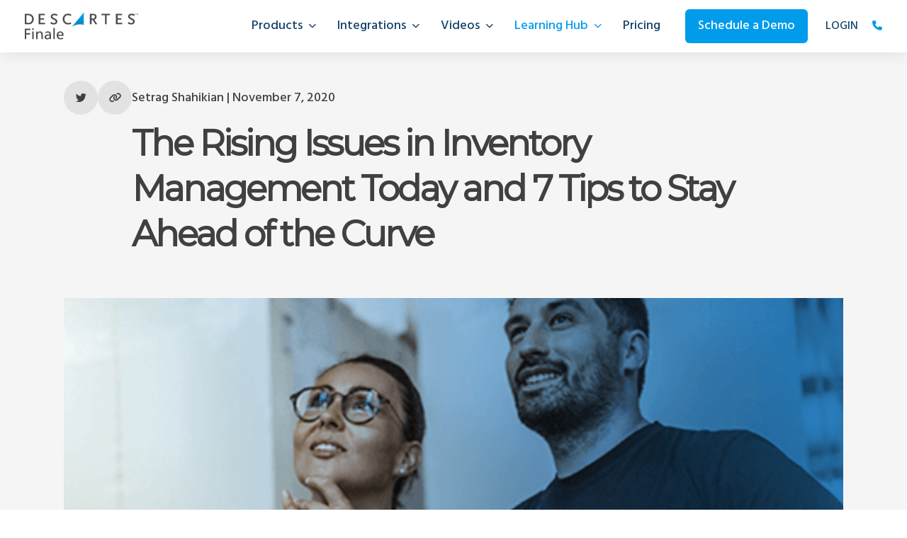

--- FILE ---
content_type: text/html; charset=UTF-8
request_url: https://www.finaleinventory.com/inventory-management/the-rising-issues-in-inventory-management
body_size: 78830
content:
<!DOCTYPE html>
<html lang="en-US">
<head>
<meta charset="UTF-8" />
<meta name='viewport' content='width=device-width, initial-scale=1.0' />
<meta http-equiv='X-UA-Compatible' content='IE=edge' />
<link rel="profile" href="https://gmpg.org/xfn/11" />
<script data-cfasync="false" data-no-defer="1" data-no-minify="1" data-no-optimize="1">var ewww_webp_supported=!1;function check_webp_feature(A,e){var w;e=void 0!==e?e:function(){},ewww_webp_supported?e(ewww_webp_supported):((w=new Image).onload=function(){ewww_webp_supported=0<w.width&&0<w.height,e&&e(ewww_webp_supported)},w.onerror=function(){e&&e(!1)},w.src="data:image/webp;base64,"+{alpha:"UklGRkoAAABXRUJQVlA4WAoAAAAQAAAAAAAAAAAAQUxQSAwAAAARBxAR/Q9ERP8DAABWUDggGAAAABQBAJ0BKgEAAQAAAP4AAA3AAP7mtQAAAA=="}[A])}check_webp_feature("alpha");</script><script data-cfasync="false" data-no-defer="1" data-no-minify="1" data-no-optimize="1">var Arrive=function(c,w){"use strict";if(c.MutationObserver&&"undefined"!=typeof HTMLElement){var r,a=0,u=(r=HTMLElement.prototype.matches||HTMLElement.prototype.webkitMatchesSelector||HTMLElement.prototype.mozMatchesSelector||HTMLElement.prototype.msMatchesSelector,{matchesSelector:function(e,t){return e instanceof HTMLElement&&r.call(e,t)},addMethod:function(e,t,r){var a=e[t];e[t]=function(){return r.length==arguments.length?r.apply(this,arguments):"function"==typeof a?a.apply(this,arguments):void 0}},callCallbacks:function(e,t){t&&t.options.onceOnly&&1==t.firedElems.length&&(e=[e[0]]);for(var r,a=0;r=e[a];a++)r&&r.callback&&r.callback.call(r.elem,r.elem);t&&t.options.onceOnly&&1==t.firedElems.length&&t.me.unbindEventWithSelectorAndCallback.call(t.target,t.selector,t.callback)},checkChildNodesRecursively:function(e,t,r,a){for(var i,n=0;i=e[n];n++)r(i,t,a)&&a.push({callback:t.callback,elem:i}),0<i.childNodes.length&&u.checkChildNodesRecursively(i.childNodes,t,r,a)},mergeArrays:function(e,t){var r,a={};for(r in e)e.hasOwnProperty(r)&&(a[r]=e[r]);for(r in t)t.hasOwnProperty(r)&&(a[r]=t[r]);return a},toElementsArray:function(e){return e=void 0!==e&&("number"!=typeof e.length||e===c)?[e]:e}}),e=(l.prototype.addEvent=function(e,t,r,a){a={target:e,selector:t,options:r,callback:a,firedElems:[]};return this._beforeAdding&&this._beforeAdding(a),this._eventsBucket.push(a),a},l.prototype.removeEvent=function(e){for(var t,r=this._eventsBucket.length-1;t=this._eventsBucket[r];r--)e(t)&&(this._beforeRemoving&&this._beforeRemoving(t),(t=this._eventsBucket.splice(r,1))&&t.length&&(t[0].callback=null))},l.prototype.beforeAdding=function(e){this._beforeAdding=e},l.prototype.beforeRemoving=function(e){this._beforeRemoving=e},l),t=function(i,n){var o=new e,l=this,s={fireOnAttributesModification:!1};return o.beforeAdding(function(t){var e=t.target;e!==c.document&&e!==c||(e=document.getElementsByTagName("html")[0]);var r=new MutationObserver(function(e){n.call(this,e,t)}),a=i(t.options);r.observe(e,a),t.observer=r,t.me=l}),o.beforeRemoving(function(e){e.observer.disconnect()}),this.bindEvent=function(e,t,r){t=u.mergeArrays(s,t);for(var a=u.toElementsArray(this),i=0;i<a.length;i++)o.addEvent(a[i],e,t,r)},this.unbindEvent=function(){var r=u.toElementsArray(this);o.removeEvent(function(e){for(var t=0;t<r.length;t++)if(this===w||e.target===r[t])return!0;return!1})},this.unbindEventWithSelectorOrCallback=function(r){var a=u.toElementsArray(this),i=r,e="function"==typeof r?function(e){for(var t=0;t<a.length;t++)if((this===w||e.target===a[t])&&e.callback===i)return!0;return!1}:function(e){for(var t=0;t<a.length;t++)if((this===w||e.target===a[t])&&e.selector===r)return!0;return!1};o.removeEvent(e)},this.unbindEventWithSelectorAndCallback=function(r,a){var i=u.toElementsArray(this);o.removeEvent(function(e){for(var t=0;t<i.length;t++)if((this===w||e.target===i[t])&&e.selector===r&&e.callback===a)return!0;return!1})},this},i=new function(){var s={fireOnAttributesModification:!1,onceOnly:!1,existing:!1};function n(e,t,r){return!(!u.matchesSelector(e,t.selector)||(e._id===w&&(e._id=a++),-1!=t.firedElems.indexOf(e._id)))&&(t.firedElems.push(e._id),!0)}var c=(i=new t(function(e){var t={attributes:!1,childList:!0,subtree:!0};return e.fireOnAttributesModification&&(t.attributes=!0),t},function(e,i){e.forEach(function(e){var t=e.addedNodes,r=e.target,a=[];null!==t&&0<t.length?u.checkChildNodesRecursively(t,i,n,a):"attributes"===e.type&&n(r,i)&&a.push({callback:i.callback,elem:r}),u.callCallbacks(a,i)})})).bindEvent;return i.bindEvent=function(e,t,r){t=void 0===r?(r=t,s):u.mergeArrays(s,t);var a=u.toElementsArray(this);if(t.existing){for(var i=[],n=0;n<a.length;n++)for(var o=a[n].querySelectorAll(e),l=0;l<o.length;l++)i.push({callback:r,elem:o[l]});if(t.onceOnly&&i.length)return r.call(i[0].elem,i[0].elem);setTimeout(u.callCallbacks,1,i)}c.call(this,e,t,r)},i},o=new function(){var a={};function i(e,t){return u.matchesSelector(e,t.selector)}var n=(o=new t(function(){return{childList:!0,subtree:!0}},function(e,r){e.forEach(function(e){var t=e.removedNodes,e=[];null!==t&&0<t.length&&u.checkChildNodesRecursively(t,r,i,e),u.callCallbacks(e,r)})})).bindEvent;return o.bindEvent=function(e,t,r){t=void 0===r?(r=t,a):u.mergeArrays(a,t),n.call(this,e,t,r)},o};d(HTMLElement.prototype),d(NodeList.prototype),d(HTMLCollection.prototype),d(HTMLDocument.prototype),d(Window.prototype);var n={};return s(i,n,"unbindAllArrive"),s(o,n,"unbindAllLeave"),n}function l(){this._eventsBucket=[],this._beforeAdding=null,this._beforeRemoving=null}function s(e,t,r){u.addMethod(t,r,e.unbindEvent),u.addMethod(t,r,e.unbindEventWithSelectorOrCallback),u.addMethod(t,r,e.unbindEventWithSelectorAndCallback)}function d(e){e.arrive=i.bindEvent,s(i,e,"unbindArrive"),e.leave=o.bindEvent,s(o,e,"unbindLeave")}}(window,void 0),ewww_webp_supported=!1;function check_webp_feature(e,t){var r;ewww_webp_supported?t(ewww_webp_supported):((r=new Image).onload=function(){ewww_webp_supported=0<r.width&&0<r.height,t(ewww_webp_supported)},r.onerror=function(){t(!1)},r.src="data:image/webp;base64,"+{alpha:"UklGRkoAAABXRUJQVlA4WAoAAAAQAAAAAAAAAAAAQUxQSAwAAAARBxAR/Q9ERP8DAABWUDggGAAAABQBAJ0BKgEAAQAAAP4AAA3AAP7mtQAAAA==",animation:"UklGRlIAAABXRUJQVlA4WAoAAAASAAAAAAAAAAAAQU5JTQYAAAD/////AABBTk1GJgAAAAAAAAAAAAAAAAAAAGQAAABWUDhMDQAAAC8AAAAQBxAREYiI/gcA"}[e])}function ewwwLoadImages(e){if(e){for(var t=document.querySelectorAll(".batch-image img, .image-wrapper a, .ngg-pro-masonry-item a, .ngg-galleria-offscreen-seo-wrapper a"),r=0,a=t.length;r<a;r++)ewwwAttr(t[r],"data-src",t[r].getAttribute("data-webp")),ewwwAttr(t[r],"data-thumbnail",t[r].getAttribute("data-webp-thumbnail"));for(var i=document.querySelectorAll("div.woocommerce-product-gallery__image"),r=0,a=i.length;r<a;r++)ewwwAttr(i[r],"data-thumb",i[r].getAttribute("data-webp-thumb"))}for(var n=document.querySelectorAll("video"),r=0,a=n.length;r<a;r++)ewwwAttr(n[r],"poster",e?n[r].getAttribute("data-poster-webp"):n[r].getAttribute("data-poster-image"));for(var o,l=document.querySelectorAll("img.ewww_webp_lazy_load"),r=0,a=l.length;r<a;r++)e&&(ewwwAttr(l[r],"data-lazy-srcset",l[r].getAttribute("data-lazy-srcset-webp")),ewwwAttr(l[r],"data-srcset",l[r].getAttribute("data-srcset-webp")),ewwwAttr(l[r],"data-lazy-src",l[r].getAttribute("data-lazy-src-webp")),ewwwAttr(l[r],"data-src",l[r].getAttribute("data-src-webp")),ewwwAttr(l[r],"data-orig-file",l[r].getAttribute("data-webp-orig-file")),ewwwAttr(l[r],"data-medium-file",l[r].getAttribute("data-webp-medium-file")),ewwwAttr(l[r],"data-large-file",l[r].getAttribute("data-webp-large-file")),null!=(o=l[r].getAttribute("srcset"))&&!1!==o&&o.includes("R0lGOD")&&ewwwAttr(l[r],"src",l[r].getAttribute("data-lazy-src-webp"))),l[r].className=l[r].className.replace(/\bewww_webp_lazy_load\b/,"");for(var s=document.querySelectorAll(".ewww_webp"),r=0,a=s.length;r<a;r++)e?(ewwwAttr(s[r],"srcset",s[r].getAttribute("data-srcset-webp")),ewwwAttr(s[r],"src",s[r].getAttribute("data-src-webp")),ewwwAttr(s[r],"data-orig-file",s[r].getAttribute("data-webp-orig-file")),ewwwAttr(s[r],"data-medium-file",s[r].getAttribute("data-webp-medium-file")),ewwwAttr(s[r],"data-large-file",s[r].getAttribute("data-webp-large-file")),ewwwAttr(s[r],"data-large_image",s[r].getAttribute("data-webp-large_image")),ewwwAttr(s[r],"data-src",s[r].getAttribute("data-webp-src"))):(ewwwAttr(s[r],"srcset",s[r].getAttribute("data-srcset-img")),ewwwAttr(s[r],"src",s[r].getAttribute("data-src-img"))),s[r].className=s[r].className.replace(/\bewww_webp\b/,"ewww_webp_loaded");window.jQuery&&jQuery.fn.isotope&&jQuery.fn.imagesLoaded&&(jQuery(".fusion-posts-container-infinite").imagesLoaded(function(){jQuery(".fusion-posts-container-infinite").hasClass("isotope")&&jQuery(".fusion-posts-container-infinite").isotope()}),jQuery(".fusion-portfolio:not(.fusion-recent-works) .fusion-portfolio-wrapper").imagesLoaded(function(){jQuery(".fusion-portfolio:not(.fusion-recent-works) .fusion-portfolio-wrapper").isotope()}))}function ewwwWebPInit(e){ewwwLoadImages(e),ewwwNggLoadGalleries(e),document.arrive(".ewww_webp",function(){ewwwLoadImages(e)}),document.arrive(".ewww_webp_lazy_load",function(){ewwwLoadImages(e)}),document.arrive("videos",function(){ewwwLoadImages(e)}),"loading"==document.readyState?document.addEventListener("DOMContentLoaded",ewwwJSONParserInit):("undefined"!=typeof galleries&&ewwwNggParseGalleries(e),ewwwWooParseVariations(e))}function ewwwAttr(e,t,r){null!=r&&!1!==r&&e.setAttribute(t,r)}function ewwwJSONParserInit(){"undefined"!=typeof galleries&&check_webp_feature("alpha",ewwwNggParseGalleries),check_webp_feature("alpha",ewwwWooParseVariations)}function ewwwWooParseVariations(e){if(e)for(var t=document.querySelectorAll("form.variations_form"),r=0,a=t.length;r<a;r++){var i=t[r].getAttribute("data-product_variations"),n=!1;try{for(var o in i=JSON.parse(i))void 0!==i[o]&&void 0!==i[o].image&&(void 0!==i[o].image.src_webp&&(i[o].image.src=i[o].image.src_webp,n=!0),void 0!==i[o].image.srcset_webp&&(i[o].image.srcset=i[o].image.srcset_webp,n=!0),void 0!==i[o].image.full_src_webp&&(i[o].image.full_src=i[o].image.full_src_webp,n=!0),void 0!==i[o].image.gallery_thumbnail_src_webp&&(i[o].image.gallery_thumbnail_src=i[o].image.gallery_thumbnail_src_webp,n=!0),void 0!==i[o].image.thumb_src_webp&&(i[o].image.thumb_src=i[o].image.thumb_src_webp,n=!0));n&&ewwwAttr(t[r],"data-product_variations",JSON.stringify(i))}catch(e){}}}function ewwwNggParseGalleries(e){if(e)for(var t in galleries){var r=galleries[t];galleries[t].images_list=ewwwNggParseImageList(r.images_list)}}function ewwwNggLoadGalleries(e){e&&document.addEventListener("ngg.galleria.themeadded",function(e,t){window.ngg_galleria._create_backup=window.ngg_galleria.create,window.ngg_galleria.create=function(e,t){var r=$(e).data("id");return galleries["gallery_"+r].images_list=ewwwNggParseImageList(galleries["gallery_"+r].images_list),window.ngg_galleria._create_backup(e,t)}})}function ewwwNggParseImageList(e){for(var t in e){var r=e[t];if(void 0!==r["image-webp"]&&(e[t].image=r["image-webp"],delete e[t]["image-webp"]),void 0!==r["thumb-webp"]&&(e[t].thumb=r["thumb-webp"],delete e[t]["thumb-webp"]),void 0!==r.full_image_webp&&(e[t].full_image=r.full_image_webp,delete e[t].full_image_webp),void 0!==r.srcsets)for(var a in r.srcsets)nggSrcset=r.srcsets[a],void 0!==r.srcsets[a+"-webp"]&&(e[t].srcsets[a]=r.srcsets[a+"-webp"],delete e[t].srcsets[a+"-webp"]);if(void 0!==r.full_srcsets)for(var i in r.full_srcsets)nggFSrcset=r.full_srcsets[i],void 0!==r.full_srcsets[i+"-webp"]&&(e[t].full_srcsets[i]=r.full_srcsets[i+"-webp"],delete e[t].full_srcsets[i+"-webp"])}return e}check_webp_feature("alpha",ewwwWebPInit);</script><meta name='robots' content='index, follow, max-image-preview:large, max-snippet:-1, max-video-preview:-1' />
	<style>img:is([sizes="auto" i], [sizes^="auto," i]) { contain-intrinsic-size: 3000px 1500px }</style>
	
<!-- Google Tag Manager for WordPress by gtm4wp.com -->
<script data-cfasync="false" data-pagespeed-no-defer>
	var gtm4wp_datalayer_name = "dataLayer";
	var dataLayer = dataLayer || [];
</script>
<!-- End Google Tag Manager for WordPress by gtm4wp.com -->
	<!-- This site is optimized with the Yoast SEO Premium plugin v20.10 (Yoast SEO v26.1) - https://yoast.com/wordpress/plugins/seo/ -->
	<title>Tips to Stay Ahead of the Rising Issues in Inventory Management</title>
	<meta name="description" content="As the world turns to online shopping and expects more from retailers, effective inventory management is crucial. Read these tips to stay ahead of the curve!" />
	<link rel="canonical" href="https://www.finaleinventory.com/inventory-management/the-rising-issues-in-inventory-management" />
	<meta property="og:locale" content="en_US" />
	<meta property="og:type" content="article" />
	<meta property="og:title" content="The Rising Issues in Inventory Management Today and 7 Tips to Stay Ahead of the Curve" />
	<meta property="og:description" content="As the world turns to online shopping and expects more from retailers, effective inventory management is crucial. Read these tips to stay ahead of the curve!" />
	<meta property="og:url" content="https://www.finaleinventory.com/inventory-management/the-rising-issues-in-inventory-management" />
	<meta property="og:site_name" content="Descartes Finale" />
	<meta property="article:publisher" content="https://www.facebook.com/finaleinventory/" />
	<meta property="article:published_time" content="2020-11-07T16:13:00+00:00" />
	<meta property="article:modified_time" content="2025-12-05T20:11:58+00:00" />
	<meta property="og:image" content="https://www.finaleinventory.com/wp-content/uploads/2020/10/finale-cover.png-fixed.png" />
	<meta property="og:image:width" content="696" />
	<meta property="og:image:height" content="535" />
	<meta property="og:image:type" content="image/png" />
	<meta name="author" content="Setrag Shahikian" />
	<meta name="twitter:card" content="summary_large_image" />
	<meta name="twitter:creator" content="@finaleinventory" />
	<meta name="twitter:site" content="@finaleinventory" />
	<meta name="twitter:label1" content="Written by" />
	<meta name="twitter:data1" content="Setrag Shahikian" />
	<meta name="twitter:label2" content="Est. reading time" />
	<meta name="twitter:data2" content="16 minutes" />
	<script type="application/ld+json" class="yoast-schema-graph">{"@context":"https://schema.org","@graph":[{"@type":"Article","@id":"https://www.finaleinventory.com/inventory-management/the-rising-issues-in-inventory-management#article","isPartOf":{"@id":"https://www.finaleinventory.com/inventory-management/the-rising-issues-in-inventory-management"},"author":{"name":"Setrag Shahikian","@id":"https://www.finaleinventory.com/#/schema/person/65ddc5bed43769ba5fac1e35ca4b853b"},"headline":"The Rising Issues in Inventory Management Today and 7 Tips to Stay Ahead of the Curve","datePublished":"2020-11-07T16:13:00+00:00","dateModified":"2025-12-05T20:11:58+00:00","mainEntityOfPage":{"@id":"https://www.finaleinventory.com/inventory-management/the-rising-issues-in-inventory-management"},"wordCount":3160,"commentCount":0,"publisher":{"@id":"https://www.finaleinventory.com/#organization"},"image":{"@id":"https://www.finaleinventory.com/inventory-management/the-rising-issues-in-inventory-management#primaryimage"},"thumbnailUrl":"https://www.finaleinventory.com/wp-content/uploads/2020/10/finale-cover.png-fixed.png","articleSection":["Inventory Management"],"inLanguage":"en-US","potentialAction":[{"@type":"CommentAction","name":"Comment","target":["https://www.finaleinventory.com/inventory-management/the-rising-issues-in-inventory-management#respond"]}]},{"@type":"WebPage","@id":"https://www.finaleinventory.com/inventory-management/the-rising-issues-in-inventory-management","url":"https://www.finaleinventory.com/inventory-management/the-rising-issues-in-inventory-management","name":"Tips to Stay Ahead of the Rising Issues in Inventory Management","isPartOf":{"@id":"https://www.finaleinventory.com/#website"},"primaryImageOfPage":{"@id":"https://www.finaleinventory.com/inventory-management/the-rising-issues-in-inventory-management#primaryimage"},"image":{"@id":"https://www.finaleinventory.com/inventory-management/the-rising-issues-in-inventory-management#primaryimage"},"thumbnailUrl":"https://www.finaleinventory.com/wp-content/uploads/2020/10/finale-cover.png-fixed.png","datePublished":"2020-11-07T16:13:00+00:00","dateModified":"2025-12-05T20:11:58+00:00","description":"As the world turns to online shopping and expects more from retailers, effective inventory management is crucial. Read these tips to stay ahead of the curve!","breadcrumb":{"@id":"https://www.finaleinventory.com/inventory-management/the-rising-issues-in-inventory-management#breadcrumb"},"inLanguage":"en-US","potentialAction":[{"@type":"ReadAction","target":["https://www.finaleinventory.com/inventory-management/the-rising-issues-in-inventory-management"]}]},{"@type":"ImageObject","inLanguage":"en-US","@id":"https://www.finaleinventory.com/inventory-management/the-rising-issues-in-inventory-management#primaryimage","url":"https://www.finaleinventory.com/wp-content/uploads/2020/10/finale-cover.png-fixed.png","contentUrl":"https://www.finaleinventory.com/wp-content/uploads/2020/10/finale-cover.png-fixed.png","width":696,"height":535,"caption":"The Rising Issues in Inventory Management Today and 7 Tips to Stay Ahead of the Curve"},{"@type":"BreadcrumbList","@id":"https://www.finaleinventory.com/inventory-management/the-rising-issues-in-inventory-management#breadcrumb","itemListElement":[{"@type":"ListItem","position":1,"name":"Home","item":"https://www.finaleinventory.com/"},{"@type":"ListItem","position":2,"name":"Inventory Management","item":"https://www.finaleinventory.com/category/inventory-management"},{"@type":"ListItem","position":3,"name":"The Rising Issues in Inventory Management Today and 7 Tips to Stay Ahead of the Curve"}]},{"@type":"WebSite","@id":"https://www.finaleinventory.com/#website","url":"https://www.finaleinventory.com/","name":"Descartes Finale","description":"Descartes Finale a cloud-based inventory software designed for high volume, multi-channel eCommerce sellers, multi-location brick-and-mortar businesses, and wholesale distributors. Excel at inventory tracking, reordering and replenishment, and warehouse management with Finale.","publisher":{"@id":"https://www.finaleinventory.com/#organization"},"alternateName":"Finale","potentialAction":[{"@type":"SearchAction","target":{"@type":"EntryPoint","urlTemplate":"https://www.finaleinventory.com/?s={search_term_string}"},"query-input":{"@type":"PropertyValueSpecification","valueRequired":true,"valueName":"search_term_string"}}],"inLanguage":"en-US"},{"@type":"Organization","@id":"https://www.finaleinventory.com/#organization","name":"Descartes Finale","alternateName":"Finale","url":"https://www.finaleinventory.com/","logo":{"@type":"ImageObject","inLanguage":"en-US","@id":"https://www.finaleinventory.com/#/schema/logo/image/","url":"https://www.finaleinventory.com/wp-content/uploads/2025/09/cropped-descartes-finale-icon-RGB.png","contentUrl":"https://www.finaleinventory.com/wp-content/uploads/2025/09/cropped-descartes-finale-icon-RGB.png","width":512,"height":512,"caption":"Descartes Finale"},"image":{"@id":"https://www.finaleinventory.com/#/schema/logo/image/"},"sameAs":["https://www.facebook.com/finaleinventory/","https://x.com/finaleinventory","https://www.youtube.com/user/TheFinaleInventory"]},{"@type":"Person","@id":"https://www.finaleinventory.com/#/schema/person/65ddc5bed43769ba5fac1e35ca4b853b","name":"Setrag Shahikian","image":{"@type":"ImageObject","inLanguage":"en-US","@id":"https://www.finaleinventory.com/#/schema/person/image/","url":"https://secure.gravatar.com/avatar/c3d1393dbf2f805a9658bb76585990044fabe4164f7d55379531ba3f10d3e0f8?s=96&d=mm&r=g","contentUrl":"https://secure.gravatar.com/avatar/c3d1393dbf2f805a9658bb76585990044fabe4164f7d55379531ba3f10d3e0f8?s=96&d=mm&r=g","caption":"Setrag Shahikian"}}]}</script>
	<!-- / Yoast SEO Premium plugin. -->


<link rel='dns-prefetch' href='//js.hs-scripts.com' />
<link rel='dns-prefetch' href='//fonts.googleapis.com' />
<link href='https://fonts.gstatic.com' crossorigin rel='preconnect' />
<link rel="alternate" type="application/rss+xml" title="Descartes Finale &raquo; Feed" href="https://www.finaleinventory.com/feed" />
<link rel="alternate" type="application/rss+xml" title="Descartes Finale &raquo; Comments Feed" href="https://www.finaleinventory.com/comments/feed" />
<link rel="alternate" type="application/rss+xml" title="Descartes Finale &raquo; The Rising Issues in Inventory Management Today and 7 Tips to Stay Ahead of the Curve Comments Feed" href="https://www.finaleinventory.com/inventory-management/the-rising-issues-in-inventory-management/feed" />
<link rel="preload" href="https://www.finaleinventory.com/wp-content/plugins/bb-plugin/fonts/fontawesome/5.15.4/webfonts/fa-solid-900.woff2" as="font" type="font/woff2" crossorigin="anonymous">
<script>
window._wpemojiSettings = {"baseUrl":"https:\/\/s.w.org\/images\/core\/emoji\/16.0.1\/72x72\/","ext":".png","svgUrl":"https:\/\/s.w.org\/images\/core\/emoji\/16.0.1\/svg\/","svgExt":".svg","source":{"concatemoji":"https:\/\/www.finaleinventory.com\/wp-includes\/js\/wp-emoji-release.min.js?ver=6.8.3"}};
/*! This file is auto-generated */
!function(s,n){var o,i,e;function c(e){try{var t={supportTests:e,timestamp:(new Date).valueOf()};sessionStorage.setItem(o,JSON.stringify(t))}catch(e){}}function p(e,t,n){e.clearRect(0,0,e.canvas.width,e.canvas.height),e.fillText(t,0,0);var t=new Uint32Array(e.getImageData(0,0,e.canvas.width,e.canvas.height).data),a=(e.clearRect(0,0,e.canvas.width,e.canvas.height),e.fillText(n,0,0),new Uint32Array(e.getImageData(0,0,e.canvas.width,e.canvas.height).data));return t.every(function(e,t){return e===a[t]})}function u(e,t){e.clearRect(0,0,e.canvas.width,e.canvas.height),e.fillText(t,0,0);for(var n=e.getImageData(16,16,1,1),a=0;a<n.data.length;a++)if(0!==n.data[a])return!1;return!0}function f(e,t,n,a){switch(t){case"flag":return n(e,"\ud83c\udff3\ufe0f\u200d\u26a7\ufe0f","\ud83c\udff3\ufe0f\u200b\u26a7\ufe0f")?!1:!n(e,"\ud83c\udde8\ud83c\uddf6","\ud83c\udde8\u200b\ud83c\uddf6")&&!n(e,"\ud83c\udff4\udb40\udc67\udb40\udc62\udb40\udc65\udb40\udc6e\udb40\udc67\udb40\udc7f","\ud83c\udff4\u200b\udb40\udc67\u200b\udb40\udc62\u200b\udb40\udc65\u200b\udb40\udc6e\u200b\udb40\udc67\u200b\udb40\udc7f");case"emoji":return!a(e,"\ud83e\udedf")}return!1}function g(e,t,n,a){var r="undefined"!=typeof WorkerGlobalScope&&self instanceof WorkerGlobalScope?new OffscreenCanvas(300,150):s.createElement("canvas"),o=r.getContext("2d",{willReadFrequently:!0}),i=(o.textBaseline="top",o.font="600 32px Arial",{});return e.forEach(function(e){i[e]=t(o,e,n,a)}),i}function t(e){var t=s.createElement("script");t.src=e,t.defer=!0,s.head.appendChild(t)}"undefined"!=typeof Promise&&(o="wpEmojiSettingsSupports",i=["flag","emoji"],n.supports={everything:!0,everythingExceptFlag:!0},e=new Promise(function(e){s.addEventListener("DOMContentLoaded",e,{once:!0})}),new Promise(function(t){var n=function(){try{var e=JSON.parse(sessionStorage.getItem(o));if("object"==typeof e&&"number"==typeof e.timestamp&&(new Date).valueOf()<e.timestamp+604800&&"object"==typeof e.supportTests)return e.supportTests}catch(e){}return null}();if(!n){if("undefined"!=typeof Worker&&"undefined"!=typeof OffscreenCanvas&&"undefined"!=typeof URL&&URL.createObjectURL&&"undefined"!=typeof Blob)try{var e="postMessage("+g.toString()+"("+[JSON.stringify(i),f.toString(),p.toString(),u.toString()].join(",")+"));",a=new Blob([e],{type:"text/javascript"}),r=new Worker(URL.createObjectURL(a),{name:"wpTestEmojiSupports"});return void(r.onmessage=function(e){c(n=e.data),r.terminate(),t(n)})}catch(e){}c(n=g(i,f,p,u))}t(n)}).then(function(e){for(var t in e)n.supports[t]=e[t],n.supports.everything=n.supports.everything&&n.supports[t],"flag"!==t&&(n.supports.everythingExceptFlag=n.supports.everythingExceptFlag&&n.supports[t]);n.supports.everythingExceptFlag=n.supports.everythingExceptFlag&&!n.supports.flag,n.DOMReady=!1,n.readyCallback=function(){n.DOMReady=!0}}).then(function(){return e}).then(function(){var e;n.supports.everything||(n.readyCallback(),(e=n.source||{}).concatemoji?t(e.concatemoji):e.wpemoji&&e.twemoji&&(t(e.twemoji),t(e.wpemoji)))}))}((window,document),window._wpemojiSettings);
</script>
<style id='wp-emoji-styles-inline-css'>

	img.wp-smiley, img.emoji {
		display: inline !important;
		border: none !important;
		box-shadow: none !important;
		height: 1em !important;
		width: 1em !important;
		margin: 0 0.07em !important;
		vertical-align: -0.1em !important;
		background: none !important;
		padding: 0 !important;
	}
</style>
<link rel='stylesheet' id='wp-block-library-css' href='https://www.finaleinventory.com/wp-includes/css/dist/block-library/style.min.css?ver=6.8.3' media='all' />
<style id='wp-block-library-theme-inline-css'>
.wp-block-audio :where(figcaption){color:#555;font-size:13px;text-align:center}.is-dark-theme .wp-block-audio :where(figcaption){color:#ffffffa6}.wp-block-audio{margin:0 0 1em}.wp-block-code{border:1px solid #ccc;border-radius:4px;font-family:Menlo,Consolas,monaco,monospace;padding:.8em 1em}.wp-block-embed :where(figcaption){color:#555;font-size:13px;text-align:center}.is-dark-theme .wp-block-embed :where(figcaption){color:#ffffffa6}.wp-block-embed{margin:0 0 1em}.blocks-gallery-caption{color:#555;font-size:13px;text-align:center}.is-dark-theme .blocks-gallery-caption{color:#ffffffa6}:root :where(.wp-block-image figcaption){color:#555;font-size:13px;text-align:center}.is-dark-theme :root :where(.wp-block-image figcaption){color:#ffffffa6}.wp-block-image{margin:0 0 1em}.wp-block-pullquote{border-bottom:4px solid;border-top:4px solid;color:currentColor;margin-bottom:1.75em}.wp-block-pullquote cite,.wp-block-pullquote footer,.wp-block-pullquote__citation{color:currentColor;font-size:.8125em;font-style:normal;text-transform:uppercase}.wp-block-quote{border-left:.25em solid;margin:0 0 1.75em;padding-left:1em}.wp-block-quote cite,.wp-block-quote footer{color:currentColor;font-size:.8125em;font-style:normal;position:relative}.wp-block-quote:where(.has-text-align-right){border-left:none;border-right:.25em solid;padding-left:0;padding-right:1em}.wp-block-quote:where(.has-text-align-center){border:none;padding-left:0}.wp-block-quote.is-large,.wp-block-quote.is-style-large,.wp-block-quote:where(.is-style-plain){border:none}.wp-block-search .wp-block-search__label{font-weight:700}.wp-block-search__button{border:1px solid #ccc;padding:.375em .625em}:where(.wp-block-group.has-background){padding:1.25em 2.375em}.wp-block-separator.has-css-opacity{opacity:.4}.wp-block-separator{border:none;border-bottom:2px solid;margin-left:auto;margin-right:auto}.wp-block-separator.has-alpha-channel-opacity{opacity:1}.wp-block-separator:not(.is-style-wide):not(.is-style-dots){width:100px}.wp-block-separator.has-background:not(.is-style-dots){border-bottom:none;height:1px}.wp-block-separator.has-background:not(.is-style-wide):not(.is-style-dots){height:2px}.wp-block-table{margin:0 0 1em}.wp-block-table td,.wp-block-table th{word-break:normal}.wp-block-table :where(figcaption){color:#555;font-size:13px;text-align:center}.is-dark-theme .wp-block-table :where(figcaption){color:#ffffffa6}.wp-block-video :where(figcaption){color:#555;font-size:13px;text-align:center}.is-dark-theme .wp-block-video :where(figcaption){color:#ffffffa6}.wp-block-video{margin:0 0 1em}:root :where(.wp-block-template-part.has-background){margin-bottom:0;margin-top:0;padding:1.25em 2.375em}
</style>
<style id='classic-theme-styles-inline-css'>
/*! This file is auto-generated */
.wp-block-button__link{color:#fff;background-color:#32373c;border-radius:9999px;box-shadow:none;text-decoration:none;padding:calc(.667em + 2px) calc(1.333em + 2px);font-size:1.125em}.wp-block-file__button{background:#32373c;color:#fff;text-decoration:none}
</style>
<style id='global-styles-inline-css'>
:root{--wp--preset--aspect-ratio--square: 1;--wp--preset--aspect-ratio--4-3: 4/3;--wp--preset--aspect-ratio--3-4: 3/4;--wp--preset--aspect-ratio--3-2: 3/2;--wp--preset--aspect-ratio--2-3: 2/3;--wp--preset--aspect-ratio--16-9: 16/9;--wp--preset--aspect-ratio--9-16: 9/16;--wp--preset--color--black: #000000;--wp--preset--color--cyan-bluish-gray: #abb8c3;--wp--preset--color--white: #ffffff;--wp--preset--color--pale-pink: #f78da7;--wp--preset--color--vivid-red: #cf2e2e;--wp--preset--color--luminous-vivid-orange: #ff6900;--wp--preset--color--luminous-vivid-amber: #fcb900;--wp--preset--color--light-green-cyan: #7bdcb5;--wp--preset--color--vivid-green-cyan: #00d084;--wp--preset--color--pale-cyan-blue: #8ed1fc;--wp--preset--color--vivid-cyan-blue: #0693e3;--wp--preset--color--vivid-purple: #9b51e0;--wp--preset--gradient--vivid-cyan-blue-to-vivid-purple: linear-gradient(135deg,rgba(6,147,227,1) 0%,rgb(155,81,224) 100%);--wp--preset--gradient--light-green-cyan-to-vivid-green-cyan: linear-gradient(135deg,rgb(122,220,180) 0%,rgb(0,208,130) 100%);--wp--preset--gradient--luminous-vivid-amber-to-luminous-vivid-orange: linear-gradient(135deg,rgba(252,185,0,1) 0%,rgba(255,105,0,1) 100%);--wp--preset--gradient--luminous-vivid-orange-to-vivid-red: linear-gradient(135deg,rgba(255,105,0,1) 0%,rgb(207,46,46) 100%);--wp--preset--gradient--very-light-gray-to-cyan-bluish-gray: linear-gradient(135deg,rgb(238,238,238) 0%,rgb(169,184,195) 100%);--wp--preset--gradient--cool-to-warm-spectrum: linear-gradient(135deg,rgb(74,234,220) 0%,rgb(151,120,209) 20%,rgb(207,42,186) 40%,rgb(238,44,130) 60%,rgb(251,105,98) 80%,rgb(254,248,76) 100%);--wp--preset--gradient--blush-light-purple: linear-gradient(135deg,rgb(255,206,236) 0%,rgb(152,150,240) 100%);--wp--preset--gradient--blush-bordeaux: linear-gradient(135deg,rgb(254,205,165) 0%,rgb(254,45,45) 50%,rgb(107,0,62) 100%);--wp--preset--gradient--luminous-dusk: linear-gradient(135deg,rgb(255,203,112) 0%,rgb(199,81,192) 50%,rgb(65,88,208) 100%);--wp--preset--gradient--pale-ocean: linear-gradient(135deg,rgb(255,245,203) 0%,rgb(182,227,212) 50%,rgb(51,167,181) 100%);--wp--preset--gradient--electric-grass: linear-gradient(135deg,rgb(202,248,128) 0%,rgb(113,206,126) 100%);--wp--preset--gradient--midnight: linear-gradient(135deg,rgb(2,3,129) 0%,rgb(40,116,252) 100%);--wp--preset--font-size--small: 13px;--wp--preset--font-size--medium: 20px;--wp--preset--font-size--large: 36px;--wp--preset--font-size--x-large: 42px;--wp--preset--spacing--20: 0.44rem;--wp--preset--spacing--30: 0.67rem;--wp--preset--spacing--40: 1rem;--wp--preset--spacing--50: 1.5rem;--wp--preset--spacing--60: 2.25rem;--wp--preset--spacing--70: 3.38rem;--wp--preset--spacing--80: 5.06rem;--wp--preset--shadow--natural: 6px 6px 9px rgba(0, 0, 0, 0.2);--wp--preset--shadow--deep: 12px 12px 50px rgba(0, 0, 0, 0.4);--wp--preset--shadow--sharp: 6px 6px 0px rgba(0, 0, 0, 0.2);--wp--preset--shadow--outlined: 6px 6px 0px -3px rgba(255, 255, 255, 1), 6px 6px rgba(0, 0, 0, 1);--wp--preset--shadow--crisp: 6px 6px 0px rgba(0, 0, 0, 1);}:where(.is-layout-flex){gap: 0.5em;}:where(.is-layout-grid){gap: 0.5em;}body .is-layout-flex{display: flex;}.is-layout-flex{flex-wrap: wrap;align-items: center;}.is-layout-flex > :is(*, div){margin: 0;}body .is-layout-grid{display: grid;}.is-layout-grid > :is(*, div){margin: 0;}:where(.wp-block-columns.is-layout-flex){gap: 2em;}:where(.wp-block-columns.is-layout-grid){gap: 2em;}:where(.wp-block-post-template.is-layout-flex){gap: 1.25em;}:where(.wp-block-post-template.is-layout-grid){gap: 1.25em;}.has-black-color{color: var(--wp--preset--color--black) !important;}.has-cyan-bluish-gray-color{color: var(--wp--preset--color--cyan-bluish-gray) !important;}.has-white-color{color: var(--wp--preset--color--white) !important;}.has-pale-pink-color{color: var(--wp--preset--color--pale-pink) !important;}.has-vivid-red-color{color: var(--wp--preset--color--vivid-red) !important;}.has-luminous-vivid-orange-color{color: var(--wp--preset--color--luminous-vivid-orange) !important;}.has-luminous-vivid-amber-color{color: var(--wp--preset--color--luminous-vivid-amber) !important;}.has-light-green-cyan-color{color: var(--wp--preset--color--light-green-cyan) !important;}.has-vivid-green-cyan-color{color: var(--wp--preset--color--vivid-green-cyan) !important;}.has-pale-cyan-blue-color{color: var(--wp--preset--color--pale-cyan-blue) !important;}.has-vivid-cyan-blue-color{color: var(--wp--preset--color--vivid-cyan-blue) !important;}.has-vivid-purple-color{color: var(--wp--preset--color--vivid-purple) !important;}.has-black-background-color{background-color: var(--wp--preset--color--black) !important;}.has-cyan-bluish-gray-background-color{background-color: var(--wp--preset--color--cyan-bluish-gray) !important;}.has-white-background-color{background-color: var(--wp--preset--color--white) !important;}.has-pale-pink-background-color{background-color: var(--wp--preset--color--pale-pink) !important;}.has-vivid-red-background-color{background-color: var(--wp--preset--color--vivid-red) !important;}.has-luminous-vivid-orange-background-color{background-color: var(--wp--preset--color--luminous-vivid-orange) !important;}.has-luminous-vivid-amber-background-color{background-color: var(--wp--preset--color--luminous-vivid-amber) !important;}.has-light-green-cyan-background-color{background-color: var(--wp--preset--color--light-green-cyan) !important;}.has-vivid-green-cyan-background-color{background-color: var(--wp--preset--color--vivid-green-cyan) !important;}.has-pale-cyan-blue-background-color{background-color: var(--wp--preset--color--pale-cyan-blue) !important;}.has-vivid-cyan-blue-background-color{background-color: var(--wp--preset--color--vivid-cyan-blue) !important;}.has-vivid-purple-background-color{background-color: var(--wp--preset--color--vivid-purple) !important;}.has-black-border-color{border-color: var(--wp--preset--color--black) !important;}.has-cyan-bluish-gray-border-color{border-color: var(--wp--preset--color--cyan-bluish-gray) !important;}.has-white-border-color{border-color: var(--wp--preset--color--white) !important;}.has-pale-pink-border-color{border-color: var(--wp--preset--color--pale-pink) !important;}.has-vivid-red-border-color{border-color: var(--wp--preset--color--vivid-red) !important;}.has-luminous-vivid-orange-border-color{border-color: var(--wp--preset--color--luminous-vivid-orange) !important;}.has-luminous-vivid-amber-border-color{border-color: var(--wp--preset--color--luminous-vivid-amber) !important;}.has-light-green-cyan-border-color{border-color: var(--wp--preset--color--light-green-cyan) !important;}.has-vivid-green-cyan-border-color{border-color: var(--wp--preset--color--vivid-green-cyan) !important;}.has-pale-cyan-blue-border-color{border-color: var(--wp--preset--color--pale-cyan-blue) !important;}.has-vivid-cyan-blue-border-color{border-color: var(--wp--preset--color--vivid-cyan-blue) !important;}.has-vivid-purple-border-color{border-color: var(--wp--preset--color--vivid-purple) !important;}.has-vivid-cyan-blue-to-vivid-purple-gradient-background{background: var(--wp--preset--gradient--vivid-cyan-blue-to-vivid-purple) !important;}.has-light-green-cyan-to-vivid-green-cyan-gradient-background{background: var(--wp--preset--gradient--light-green-cyan-to-vivid-green-cyan) !important;}.has-luminous-vivid-amber-to-luminous-vivid-orange-gradient-background{background: var(--wp--preset--gradient--luminous-vivid-amber-to-luminous-vivid-orange) !important;}.has-luminous-vivid-orange-to-vivid-red-gradient-background{background: var(--wp--preset--gradient--luminous-vivid-orange-to-vivid-red) !important;}.has-very-light-gray-to-cyan-bluish-gray-gradient-background{background: var(--wp--preset--gradient--very-light-gray-to-cyan-bluish-gray) !important;}.has-cool-to-warm-spectrum-gradient-background{background: var(--wp--preset--gradient--cool-to-warm-spectrum) !important;}.has-blush-light-purple-gradient-background{background: var(--wp--preset--gradient--blush-light-purple) !important;}.has-blush-bordeaux-gradient-background{background: var(--wp--preset--gradient--blush-bordeaux) !important;}.has-luminous-dusk-gradient-background{background: var(--wp--preset--gradient--luminous-dusk) !important;}.has-pale-ocean-gradient-background{background: var(--wp--preset--gradient--pale-ocean) !important;}.has-electric-grass-gradient-background{background: var(--wp--preset--gradient--electric-grass) !important;}.has-midnight-gradient-background{background: var(--wp--preset--gradient--midnight) !important;}.has-small-font-size{font-size: var(--wp--preset--font-size--small) !important;}.has-medium-font-size{font-size: var(--wp--preset--font-size--medium) !important;}.has-large-font-size{font-size: var(--wp--preset--font-size--large) !important;}.has-x-large-font-size{font-size: var(--wp--preset--font-size--x-large) !important;}
:where(.wp-block-post-template.is-layout-flex){gap: 1.25em;}:where(.wp-block-post-template.is-layout-grid){gap: 1.25em;}
:where(.wp-block-columns.is-layout-flex){gap: 2em;}:where(.wp-block-columns.is-layout-grid){gap: 2em;}
:root :where(.wp-block-pullquote){font-size: 1.5em;line-height: 1.6;}
</style>
<link rel='stylesheet' id='font-awesome-5-css' href='https://www.finaleinventory.com/wp-content/plugins/bb-plugin/fonts/fontawesome/5.15.4/css/all.min.css?ver=2.6.0.2' media='all' />
<link rel='stylesheet' id='fl-builder-layout-bundle-707d381bd08b9c6f5a63773a678348b5-css' href='https://www.finaleinventory.com/wp-content/uploads/bb-plugin/cache/707d381bd08b9c6f5a63773a678348b5-layout-bundle.css?ver=2.6.0.2-1.4.3.2' media='all' />
<link rel='stylesheet' id='megamenu-genericons-css' href='https://www.finaleinventory.com/wp-content/plugins/megamenu-pro/icons/genericons/genericons/genericons.css?ver=2.4.3' media='all' />
<link rel='stylesheet' id='megamenu-fontawesome6-css' href='https://www.finaleinventory.com/wp-content/plugins/megamenu-pro/icons/fontawesome6/css/all.min.css?ver=2.4.3' media='all' />
<link rel='stylesheet' id='finale-google-fonts-css' href='https://fonts.googleapis.com/css2?family=Hind%3Awght%40300%3B400%3B500%3B700&#038;Montserrat:wght@400;600;700&#038;display=swap&#038;ver=6.8.3' media='all' />
<link rel='stylesheet' id='custom-css-css' href='https://www.finaleinventory.com/wp-content/themes/bb-theme/css/custom.css?ver=1.0.0' media='all' />
<link rel='stylesheet' id='algolia-autocomplete-css' href='https://www.finaleinventory.com/wp-content/plugins/wp-search-with-algolia/css/algolia-autocomplete.css?ver=2.11.1' media='all' />
<link rel='stylesheet' id='seo-content-css-css' href='https://www.finaleinventory.com/wp-content/themes/bb-theme-child/seo-content.css?ver=1.7.6.3.1636732662' media='all' />
<link rel='stylesheet' id='bootstrap-css' href='https://www.finaleinventory.com/wp-content/themes/bb-theme/css/bootstrap.min.css?ver=1.7.6.3' media='all' />
<link rel='stylesheet' id='fl-automator-skin-css' href='https://www.finaleinventory.com/wp-content/uploads/bb-theme/skin-6926ecfa078ab.css?ver=1.7.6.3' media='all' />
<link rel='stylesheet' id='fl-builder-google-fonts-3f93a1478583293da6e2335cf5e922db-css' href='//fonts.googleapis.com/css?family=Hind%3A300%2C400%2C700%7CMontserrat%3A400&#038;ver=6.8.3' media='all' />
<script src="https://www.finaleinventory.com/wp-includes/js/jquery/jquery.min.js?ver=3.7.1" id="jquery-core-js"></script>
<script src="https://www.finaleinventory.com/wp-includes/js/jquery/jquery-migrate.min.js?ver=3.4.1" id="jquery-migrate-js"></script>
<script src="https://www.finaleinventory.com/wp-includes/js/imagesloaded.min.js?ver=6.8.3" id="imagesloaded-js"></script>
<link rel="https://api.w.org/" href="https://www.finaleinventory.com/wp-json/" /><link rel="alternate" title="JSON" type="application/json" href="https://www.finaleinventory.com/wp-json/wp/v2/posts/5319" /><link rel="EditURI" type="application/rsd+xml" title="RSD" href="https://www.finaleinventory.com/xmlrpc.php?rsd" />
<link rel='shortlink' href='https://www.finaleinventory.com/?p=5319' />
<link rel="alternate" title="oEmbed (JSON)" type="application/json+oembed" href="https://www.finaleinventory.com/wp-json/oembed/1.0/embed?url=https%3A%2F%2Fwww.finaleinventory.com%2Finventory-management%2Fthe-rising-issues-in-inventory-management" />
<link rel="alternate" title="oEmbed (XML)" type="text/xml+oembed" href="https://www.finaleinventory.com/wp-json/oembed/1.0/embed?url=https%3A%2F%2Fwww.finaleinventory.com%2Finventory-management%2Fthe-rising-issues-in-inventory-management&#038;format=xml" />
			<!-- DO NOT COPY THIS SNIPPET! Start of Page Analytics Tracking for HubSpot WordPress plugin v11.3.21-->
			<script class="hsq-set-content-id" data-content-id="blog-post">
				var _hsq = _hsq || [];
				_hsq.push(["setContentType", "blog-post"]);
			</script>
			<!-- DO NOT COPY THIS SNIPPET! End of Page Analytics Tracking for HubSpot WordPress plugin -->
			
<!-- Google Tag Manager for WordPress by gtm4wp.com -->
<!-- GTM Container placement set to manual -->
<script data-cfasync="false" data-pagespeed-no-defer>
	var dataLayer_content = {"pagePostType":"post","pagePostType2":"single-post","pageCategory":["inventory-management"],"pagePostAuthor":"Setrag Shahikian"};
	dataLayer.push( dataLayer_content );
</script>
<script data-cfasync="false" data-pagespeed-no-defer>
(function(w,d,s,l,i){w[l]=w[l]||[];w[l].push({'gtm.start':
new Date().getTime(),event:'gtm.js'});var f=d.getElementsByTagName(s)[0],
j=d.createElement(s),dl=l!='dataLayer'?'&l='+l:'';j.async=true;j.src=
'//www.googletagmanager.com/gtm.js?id='+i+dl;f.parentNode.insertBefore(j,f);
})(window,document,'script','dataLayer','GTM-P63TQFQ');
</script>
<!-- End Google Tag Manager for WordPress by gtm4wp.com --><link rel="pingback" href="https://www.finaleinventory.com/xmlrpc.php">
		<style>
			.algolia-search-highlight {
				background-color: #fffbcc;
				border-radius: 2px;
				font-style: normal;
			}
		</style>
		<link rel="icon" href="https://www.finaleinventory.com/wp-content/uploads/2025/09/cropped-descartes-finale-icon-RGB-32x32.png" sizes="32x32" />
<link rel="icon" href="https://www.finaleinventory.com/wp-content/uploads/2025/09/cropped-descartes-finale-icon-RGB-192x192.png" sizes="192x192" />
<link rel="apple-touch-icon" href="https://www.finaleinventory.com/wp-content/uploads/2025/09/cropped-descartes-finale-icon-RGB-180x180.png" />
<meta name="msapplication-TileImage" content="https://www.finaleinventory.com/wp-content/uploads/2025/09/cropped-descartes-finale-icon-RGB-270x270.png" />
		<style id="wp-custom-css">
			/** Directive Consulting CSS **/
.dc-blog-button a {
    display: inline-block;
    text-align: center;
    vertical-align: middle;
    padding: 12px 15px;
    border: 1px solid #000000;
    border-radius: 8px;
    background: #297bba;
    background: -webkit-gradient(linear, left top, left bottom, from(#297bba), to(#024f8a));
    background: -moz-linear-gradient(top, #297bba, #024f8a);
    background: linear-gradient(to bottom, #297bba, #024f8a);
    text-shadow: #591717 1px 1px 1px;
    font: normal normal bold 15px verdana;
    color: #ffffff;
    text-decoration: none;
    text-transform: uppercase
}
.dc-blog-button a:hover {
    background: #3194df;
    background: -webkit-gradient(linear, left top, left bottom, from(#3194df), to(#025fa6));
    background: -moz-linear-gradient(top, #3194df, #025fa6);
    background: linear-gradient(to bottom, #3194df, #025fa6);
    color: #ffffff;
    text-decoration: none;
    text-transform: uppercase
}
.dc-blog-button a:active {
    background: #194a70;
    background: -webkit-gradient(linear, left top, left bottom, from(#194a70), to(#024f8a));
    background: -moz-linear-gradient(top, #194a70, #024f8a);
    background: linear-gradient(to bottom, #194a70, #024f8a);
    text-transform: uppercase
}
.dc-blog-button a:focus {
    text-transform: uppercase
}

.start-free-trial-button a {
    display: inline-block;
    text-align: center;
    vertical-align: middle;
	margin: -5px 0px 0px;
    padding: 10px 20px;
    border: 1px solid #013313;
    border-radius: 4px;
    background: linear-gradient(to bottom, #449364 0%, #267546 100%);
    font: normal normal bold 16px trebuchet ms;
    color: #ffffff;
    text-decoration: none;
    border: solid 1px #1a693a;
    font-size: 18px;
}
.start-free-trial-button a:hover,
.start-free-trial-button a:focus {
    border: 1px solid #038030;
    background: #006213;
    background: -webkit-gradient(linear, left top, left bottom, from(#006213), to(#00a635));
    background: -moz-linear-gradient(top, #006213, #00a635);
    background: linear-gradient(to bottom, #006213, #00a635);
    color: #ffffff;
    text-decoration: none;
}
.start-free-trial-button a:active {
    background: #00310a;
    background: -webkit-gradient(linear, left top, left bottom, from(#00310a), to(#008a2c));
    background: -moz-linear-gradient(top, #00310a, #008a2c);
    background: linear-gradient(to bottom, #00310a, #008a2c);
}
/** End of Directive Consulting CSS **/

.freetrial {
    background-color: rgba(226,228,235,0.2);
    padding: 30px 40px 30px 40px;
}


.freetrial button {
	background: #267546;
	border-radius: 4px;
	border-color: #267546;
	font-family: Hind, sans-serif;
	font-size: 16px;
	font-weight: 400;
	line-height: 18px;
	padding: 12px 100px;
}

.freetrial button:hover {
	background-color: #329960;
	border-color: #329960;
}

.home-pricing .fl-button-wrap {
	display: none!important;
}

.home .uabb-testimonials-wrap a {
	color: #ffffff;
	text-decoration: underline;
}

.home .freetrial {
	border-radius: 6px;
}

.home .freetrial button {
	background: linear-gradient(to bottom, #449364 0%, #267546 100%);
	border: solid 1px #1a693a;
	font-size: 24px;
	padding-top: 15px;
	padding-bottom: 15px;
}

.home .freetrial button:hover {
	background: #449364;
	border: solid 1px #268654;
}


.price-head {
	background-color: #297bba;
}

.price-head .fl-heading-text {
	color: #ffffff;
}

.price-cost {
	min-height: 220px;
}

.price-capacity {
	min-height: 200px;
}

.price-capabilities {
	min-height: 200px;
}

.price-biztype {
	min-height: 100px;
}

@media screen and ( min-width: 782px ) {
	.hide-heading .fl-has-submenu-container {
		display: none;
	}
	
	#menu-item-1399 .sub-menu {
		width: 500px!important;
		left: 40%!important;
	}
	#menu-item-1927, #menu-item-1928 {
		width: 50%;
	}
}

@media screen and ( max-width: 1000px ) {
	.home-start {
		padding: 12px 30px!important;
		white-space: nowrap;
	}
	
	.fl-node-5a862e4e0bed5 {
	margin-top: -100px;
}

	.fl-menu-responsive-toggle-mobile .fl-active {
	margin-top: 20px;
}
}

.heading-posts-grad {
    background: rgba(42,95,163);
    background: -moz-linear-gradient(90deg, rgba(42,95,163,1) 0%, rgba(96,178,219,1) 100%);
    background: -webkit-linear-gradient(90deg, rgba(42,95,163,1) 0%, rgba(96,178,219,1) 100%);
    background: linear-gradient(90deg, rgba(42,95,163,1) 0%, rgba(96,178,219,1) 100%);
    filter: progid:DXImageTransform.Microsoft.gradient(startColorstr="#2a5fa3",endColorstr="#60b2db",GradientType=1);
    color: #fff;
    font-size: 21px;
    padding: 5px 15px;
}

.fl-module-post-grid a.fl-post-grid-more {
    font-size: 18px;
}

@media (max-width:760px){
	.fl-node-5ea8d32014e7f {
    width: 80% !important;
    float: none;
    margin: 0px auto;
		margin-top: 20px;
	}
	.fl-node-5ea9bd0773039{
		width: 50% !important;
	}
	h1{
		font-size: 26px !important;
	}
	h2{
		font-size: 24px !important;
	}
	h3{
		font-size: 22px !important;
	}
	h4{
		font-size: 20px !important;
	}
	p, p span{
		font-size: 18px !important;
	}
}

@media(max-width:499px){	
	#wpadminbar{
		position: fixed !important;
	}
}

@media only screen and (max-width: 600px) {
#mega-menu-wrap-header .mega-menu-toggle + #mega-menu-header {
    background: #fff;
    padding: 0px 0px 0px 0px;
    display: block;
    margin-top: 60px;
}
}

.uabb-creative-menu .uabb-off-canvas-menu{
	z-index: 99999999 !important;
}


.fl-pricing-table-column {
    min-width: 290px!important;
    position: relative;
}

.fl-pricing-table {
    display: -webkit-box;
    display: -webkit-flex;
    display: -ms-flexbox;
    display: flex;
    -webkit-flex-wrap: wrap;
        -ms-flex-wrap: wrap;
            flex-wrap: wrap;
    -webkit-box-pack: center;
    -webkit-justify-content: center;
        -ms-flex-pack: center;
            justify-content: center;
}


.fl-pricing-table-col-5 {
    min-width: fit-content;
}

@media (max-width: 700px) {
    .hidden-mobile {
        position: relative;
        height: 30px;
        display: block;
    }
    .hidden-mobile br {
        display: none;
    }
    .fl-pricing-table-col-5 {
        min-width: 290px!important;
        position: relative;
        width: 100%!important;
    }
}
/*Elementor Landing Page for Inventory */
span.hola{
	color:#53A273 !important;
}
.mac .elementor-widget-container{
	display:table !important;
}
div.wpforms-container-full .wpforms-form input[type=submit], div.wpforms-container-full .wpforms-form button[type=submit], div.wpforms-container-full .wpforms-form .wpforms-page-button{
	
    font-family: "Roboto", Sans-serif;
    font-weight: 500;
    text-transform: uppercase;
    background-color: transparent;
    background-image: linear-gradient(
180deg
, #53A273 0%, #358455 100%);
	color:#fff;
	width:100%;
	padding:15px;
	border-radius:5px;
}
h3.elementor-image-box-title{
	margin-top:-5px !important
}
.diklr .caldera-grid .form-control{
    width:100%;
    height:50px;
    border-radius: 5px;
}
.diklr input[type='submit']{
    width:100% ;
    height:50px;
    border-radius: 5px;
        background-color: transparent;
    background-image: linear-gradient(
180deg
, #358455 0%, #53A273 100%);
    color:#fff;
    border:1px solid #297849;
    text-transform: uppercase;
	font-size:18px;

	
}
.diklr input[type='submit']:hover{
		    background-image: linear-gradient(
180deg
, #53A273 0%, #358455 100%);
	color:#fff;
}
/*.hexo */
.diklr .caldera-grid .form-control{
    border:1px solid #ddd;
}
/*Stiky form*/
.mentos{
	clip-path: polygon(10% 0, 100% 0%, 100% 100%, 0 100%);
	height:100%
}

#toko{
	padding-top:100px;
}

.elementor-5926 .elementor-element.elementor-element-79c9adf:not(.elementor-motion-effects-element-type-background), .elementor-5926 .elementor-element.elementor-element-79c9adf > .elementor-motion-effects-container > .elementor-motion-effects-layer{
    position: fixed;
		top:0;
	left:0;
	width:100%;
	z-index:30;
}
#tino input[type='submit'] {
    width: 100%;
    height: 50px;
    border-radius: 5px;
    background-color: transparent;
    background-image: linear-gradient( 
180deg
 , #358455 0%, #53A273 100%);
    color: #fff;
    border: 1px solid #297849;
    text-transform: uppercase;
    font-size: 16px;
}
#tino input[type='submit']:hover {
   
    background-image: linear-gradient( 
180deg
 , #53A273 0%, #358455 100% );
}

#kolo h2{
	background:#555;
	height:50px;
	width:50px;
	padding:10px;

	display:table;
	margin:0 auto;

	
}
/*TradeGeck*/
.elementor-6148 .elementor-element.elementor-element-07344c4 .elementor-tab-title.elementor-active, .elementor-6148 .elementor-element.elementor-element-07344c4 .elementor-tab-title.elementor-active a{
	background:#297BBA !important;
		color:#fff !important;

}
.elementor-6148 .elementor-element.elementor-element-07344c4 .elementor-tab-title{
	transition:all .3s !important;
	border-bottom:1px solid #ddd 
}
.elementor-6148 .elementor-element.elementor-element-07344c4 .elementor-tab-title:hover{
	background:#a4cff1 !important;
		color:#fff !important;
	padding-left:20px;
	!important
}

/* Fix header being below content */
header.fl-builder-content {
    z-index: 100;
    position: relative;
}

/* Used on all integrations and vendor feed pages */

.integrations-header {
	box-shadow: 0px 0px 25px 0px rgba(0, 0, 0, 0.1);
}

.integrations-image {}

.integrations-image--rounded img
{
  border-radius: 10px!important; 
}

.integrations-image--shadow img {
	box-shadow: 3px 3px 8px 0px rgba(0, 0, 0, 0.6);
}

.integration-row {}

.integration-hero {}

/* Margin around Hero H1 */
.integration-hero-heading > div {
	margin-bottom: 10px;
}

/* Margin around Hero H2 */
.integration-hero-description > div {
	margin-bottom: 10px;
}

.integration-hero h1 {	
	color: #000;
	font-size: 40px;
	font-weight: 700;
	line-height:1.4;
	text-align: left;
}

.integration-hero h2 {
	color: #6d6d6d;
	font-size: 24px;
	font-weight: 600;
	line-height:1.4;
	text-align: left;
}

.integration-hero p {
	font-weight: 600;
	line-height: 1.4
}

.integration-feature {}

/* Padding between rows */
.integration-feature .fl-row-content-wrap{
	padding-bottom: 10px; 
}
/* End of row padding */

/* Margin around feature H2 */
.integration-feature-heading > div {
	margin-bottom: 10px;
}
/* End of Margin */

.integration-feature-text-right {}

.integration-feature-text-right h2 {}

.integration-feature-text-right p {}

.integration-feature-text-right img {}

.integration-feature-text-left {}

.integration-feature-text-left h2 {}

.integration-feature-text-left p {}

.integration-feature-text-left img {}

.integration-feature-text-center {}

.integration-feature-text-center h2 {
	text-align:center !important;
	}
.integration-feature-text-center h3 {
	text-align:center !important;
	}
.integration-feature-text-center h4 {
	text-align:center !important;	
}

.integration-feature-text-center p {
	text-align:center !important;
}

.integration-feature-text-center img {}

.integration-feature-highlight {
	color: #ffffff;
	background-color: #297bba;
	border-radius: 10px;
	padding: 0.2em 0.4em;
}

.integration-checklist {}

.integration-checklist h2 {}

.integration-checklist p {}

.integration-checklist img {}

.integration-browse-all {}

.integration-browse-all h2 {
	text-align: center;
}

.integration-browse-all p {}

.integration-browse-all img {}

.integration-bottom-cta {}

.integration-bottom-cta h2 {
	text-align: center;
}

.integration-bottom-cta h3 {
	text-align: left;
}

.integration-testimony {}

.integration-testimony h2 {}

.integration-testimony p {}

.integration-testimony img {}

.integration-faq {}

.integration-faq h2 {}

.integration-faq p {}

.integration-faq img {}

.integration-learn-more {}


/* Soon to be deprecated once old Integrations pages are cleaned up with the new CSS Classes 12-20-2024 */

.integrations-h1 h1 {
	color: #000;
	font-size: 40px;
	font-weight: 700;
	line-height:1.4;
	text-align: left;
}

.integrations-h2 h2 {
	color: #6d6d6d;
	font-size: 24px;
	font-weight: 600;
	line-height:1.4;
	text-align: left;
}

/*Hubspot Form Subscription*/
.hbspt-form {
    display: flex;
    align-items: center;
    justify-content: center;
    padding: 0 0 5vh 0
}

.hs-form.stacked {
  display: grid;
  grid-template-columns: 1fr auto; /* two flexible columns */
  grid-auto-rows: auto; /* height based on content */
  gap: 10px; /* optional spacing */
}

/* 1st div spans across both columns */
.hs-form.stacked > div:nth-child(1) {
  grid-column: 1 / span 2;
}

/* 2nd div naturally flows into the next available cell (row 2, col 1) */
.hs-form.stacked > div:nth-child(2) {
}

/* 3rd div sits to the right of the 2nd (row 2, col 2) */
.hs-form.stacked > div:nth-child(3) {
}

.hs_submit.hs-submit {
    display: flex;
    align-items: flex-end;
    justify-content: flex-end;
    width: 100%;
}

.hs_submit.hs-submit .actions {
    width: 100%;
}
input.hs-button.primary.large {
    background: #FFB801;
    border: none;
    color: #000;
    font-weight: 600;
    font-size: 18px;
    line-height: 23px;
    padding: 6px 20px;
}
input.hs-button.primary.large:hover {
    background: #ff9900;
    border: none;
    color: #fff;
    font-weight: 600;
    font-size: 18px;
}
.hs_email.hs-email.hs-fieldtype-text.field.hs-form-field>label>span {
    font-size: 12px;
    font-weight: 400;
    line-height: 10px;
}


.hs_email.hs-email.hs-fieldtype-text.field.hs-form-field>label {
    margin: 0;
    padding: 0;
}

ul.no-list.hs-error-msgs.inputs-list, .hs_error_rollup {
    display: none;
}
@media (max-width: 991px) { 
.hs-form.stacked {grid-template-columns: 1fr;gap:  10px 0px;}
.hs-form.stacked > div {
    grid-column: 1; /* reset any spans */
  }
.actions {
    display: flex;
    align-items: center;
    justify-content: center;
}
}

		</style>
		<style type="text/css">@charset "UTF-8";/** THIS FILE IS AUTOMATICALLY GENERATED - DO NOT MAKE MANUAL EDITS! **//** Custom CSS should be added to Mega Menu > Menu Themes > Custom Styling **/.mega-menu-last-modified-1767859040 { content: 'Thursday 8th January 2026 07:57:20 UTC'; }#mega-menu-wrap-header, #mega-menu-wrap-header #mega-menu-header, #mega-menu-wrap-header #mega-menu-header ul.mega-sub-menu, #mega-menu-wrap-header #mega-menu-header li.mega-menu-item, #mega-menu-wrap-header #mega-menu-header li.mega-menu-row, #mega-menu-wrap-header #mega-menu-header li.mega-menu-column, #mega-menu-wrap-header #mega-menu-header a.mega-menu-link, #mega-menu-wrap-header #mega-menu-header span.mega-menu-badge, #mega-menu-wrap-header button.mega-close, #mega-menu-wrap-header button.mega-toggle-standard {transition: none;border-radius: 0;box-shadow: none;background: none;border: 0;bottom: auto;box-sizing: border-box;clip: auto;color: #297bba;display: block;float: none;font-family: inherit;font-size: 14px;height: auto;left: auto;line-height: 1.2;list-style-type: none;margin: 0;min-height: auto;max-height: none;min-width: auto;max-width: none;opacity: 1;outline: none;overflow: visible;padding: 0;position: relative;pointer-events: auto;right: auto;text-align: left;text-decoration: none;text-indent: 0;text-transform: none;transform: none;top: auto;vertical-align: baseline;visibility: inherit;width: auto;word-wrap: break-word;white-space: normal;-webkit-tap-highlight-color: transparent;}#mega-menu-wrap-header:before, #mega-menu-wrap-header:after, #mega-menu-wrap-header #mega-menu-header:before, #mega-menu-wrap-header #mega-menu-header:after, #mega-menu-wrap-header #mega-menu-header ul.mega-sub-menu:before, #mega-menu-wrap-header #mega-menu-header ul.mega-sub-menu:after, #mega-menu-wrap-header #mega-menu-header li.mega-menu-item:before, #mega-menu-wrap-header #mega-menu-header li.mega-menu-item:after, #mega-menu-wrap-header #mega-menu-header li.mega-menu-row:before, #mega-menu-wrap-header #mega-menu-header li.mega-menu-row:after, #mega-menu-wrap-header #mega-menu-header li.mega-menu-column:before, #mega-menu-wrap-header #mega-menu-header li.mega-menu-column:after, #mega-menu-wrap-header #mega-menu-header a.mega-menu-link:before, #mega-menu-wrap-header #mega-menu-header a.mega-menu-link:after, #mega-menu-wrap-header #mega-menu-header span.mega-menu-badge:before, #mega-menu-wrap-header #mega-menu-header span.mega-menu-badge:after, #mega-menu-wrap-header button.mega-close:before, #mega-menu-wrap-header button.mega-close:after, #mega-menu-wrap-header button.mega-toggle-standard:before, #mega-menu-wrap-header button.mega-toggle-standard:after {display: none;}#mega-menu-wrap-header {border-radius: 0px;}@media only screen and (min-width: 1025px) {#mega-menu-wrap-header {background: rgba(255, 255, 255, 0);}}#mega-menu-wrap-header.mega-keyboard-navigation .mega-menu-toggle:focus, #mega-menu-wrap-header.mega-keyboard-navigation .mega-toggle-block:focus, #mega-menu-wrap-header.mega-keyboard-navigation .mega-toggle-block a:focus, #mega-menu-wrap-header.mega-keyboard-navigation .mega-toggle-block .mega-search input[type=text]:focus, #mega-menu-wrap-header.mega-keyboard-navigation .mega-toggle-block button.mega-toggle-animated:focus, #mega-menu-wrap-header.mega-keyboard-navigation #mega-menu-header a:focus, #mega-menu-wrap-header.mega-keyboard-navigation #mega-menu-header span:focus, #mega-menu-wrap-header.mega-keyboard-navigation #mega-menu-header input:focus, #mega-menu-wrap-header.mega-keyboard-navigation #mega-menu-header li.mega-menu-item a.mega-menu-link:focus, #mega-menu-wrap-header.mega-keyboard-navigation #mega-menu-header form.mega-search-open:has(input[type=text]:focus), #mega-menu-wrap-header.mega-keyboard-navigation #mega-menu-header + button.mega-close:focus {outline-style: solid;outline-width: 3px;outline-color: #109cde;outline-offset: -3px;}#mega-menu-wrap-header.mega-keyboard-navigation .mega-toggle-block button.mega-toggle-animated:focus {outline-offset: 2px;}#mega-menu-wrap-header.mega-keyboard-navigation > li.mega-menu-item > a.mega-menu-link:focus {background: white;color: #1c547f;font-weight: normal;text-decoration: none;border-color: #fff;}@media only screen and (max-width: 1024px) {#mega-menu-wrap-header.mega-keyboard-navigation > li.mega-menu-item > a.mega-menu-link:focus {color: #297bba;background: white;}}#mega-menu-wrap-header #mega-menu-header {text-align: right;padding: 4px 0px;}#mega-menu-wrap-header #mega-menu-header a.mega-menu-link {cursor: pointer;display: inline;}#mega-menu-wrap-header #mega-menu-header a.mega-menu-link .mega-description-group {vertical-align: middle;display: inline-block;transition: none;}#mega-menu-wrap-header #mega-menu-header a.mega-menu-link .mega-description-group .mega-menu-title, #mega-menu-wrap-header #mega-menu-header a.mega-menu-link .mega-description-group .mega-menu-description {transition: none;line-height: 1.5;display: block;}#mega-menu-wrap-header #mega-menu-header a.mega-menu-link .mega-description-group .mega-menu-description {font-style: italic;font-size: 0.8em;text-transform: none;font-weight: normal;}#mega-menu-wrap-header #mega-menu-header li.mega-menu-megamenu li.mega-menu-item.mega-icon-left.mega-has-description.mega-has-icon > a.mega-menu-link {display: flex;align-items: center;}#mega-menu-wrap-header #mega-menu-header li.mega-menu-megamenu li.mega-menu-item.mega-icon-left.mega-has-description.mega-has-icon > a.mega-menu-link:before {flex: 0 0 auto;align-self: flex-start;}#mega-menu-wrap-header #mega-menu-header li.mega-menu-tabbed.mega-menu-megamenu > ul.mega-sub-menu > li.mega-menu-item.mega-icon-left.mega-has-description.mega-has-icon > a.mega-menu-link {display: block;}#mega-menu-wrap-header #mega-menu-header li.mega-menu-item.mega-icon-top > a.mega-menu-link {display: table-cell;vertical-align: middle;line-height: initial;}#mega-menu-wrap-header #mega-menu-header li.mega-menu-item.mega-icon-top > a.mega-menu-link:before {display: block;margin: 0 0 6px 0;text-align: center;}#mega-menu-wrap-header #mega-menu-header li.mega-menu-item.mega-icon-top > a.mega-menu-link > span.mega-title-below {display: inline-block;transition: none;}@media only screen and (max-width: 1024px) {#mega-menu-wrap-header #mega-menu-header > li.mega-menu-item.mega-icon-top > a.mega-menu-link {display: block;line-height: 40px;}#mega-menu-wrap-header #mega-menu-header > li.mega-menu-item.mega-icon-top > a.mega-menu-link:before {display: inline-block;margin: 0 6px 0 0;text-align: left;}}#mega-menu-wrap-header #mega-menu-header li.mega-menu-item.mega-icon-right > a.mega-menu-link:before {float: right;margin: 0 0 0 6px;}#mega-menu-wrap-header #mega-menu-header > li.mega-animating > ul.mega-sub-menu {pointer-events: none;}#mega-menu-wrap-header #mega-menu-header li.mega-disable-link > a.mega-menu-link, #mega-menu-wrap-header #mega-menu-header li.mega-menu-megamenu li.mega-disable-link > a.mega-menu-link {cursor: inherit;}#mega-menu-wrap-header #mega-menu-header li.mega-menu-item-has-children.mega-disable-link > a.mega-menu-link, #mega-menu-wrap-header #mega-menu-header li.mega-menu-megamenu > li.mega-menu-item-has-children.mega-disable-link > a.mega-menu-link {cursor: pointer;}#mega-menu-wrap-header #mega-menu-header p {margin-bottom: 10px;}#mega-menu-wrap-header #mega-menu-header input, #mega-menu-wrap-header #mega-menu-header img {max-width: 100%;}#mega-menu-wrap-header #mega-menu-header li.mega-menu-item > ul.mega-sub-menu {display: block;visibility: hidden;opacity: 1;pointer-events: auto;}@media only screen and (max-width: 1024px) {#mega-menu-wrap-header #mega-menu-header li.mega-menu-item > ul.mega-sub-menu {display: none;visibility: visible;opacity: 1;}#mega-menu-wrap-header #mega-menu-header li.mega-menu-item.mega-toggle-on > ul.mega-sub-menu, #mega-menu-wrap-header #mega-menu-header li.mega-menu-megamenu.mega-menu-item.mega-toggle-on ul.mega-sub-menu {display: block;}#mega-menu-wrap-header #mega-menu-header li.mega-menu-megamenu.mega-menu-item.mega-toggle-on li.mega-hide-sub-menu-on-mobile > ul.mega-sub-menu, #mega-menu-wrap-header #mega-menu-header li.mega-hide-sub-menu-on-mobile > ul.mega-sub-menu {display: none;}}@media only screen and (min-width: 1025px) {#mega-menu-wrap-header #mega-menu-header[data-effect="fade"] li.mega-menu-item > ul.mega-sub-menu {opacity: 0;transition: opacity 200ms ease-in, visibility 200ms ease-in;}#mega-menu-wrap-header #mega-menu-header[data-effect="fade"].mega-no-js li.mega-menu-item:hover > ul.mega-sub-menu, #mega-menu-wrap-header #mega-menu-header[data-effect="fade"].mega-no-js li.mega-menu-item:focus > ul.mega-sub-menu, #mega-menu-wrap-header #mega-menu-header[data-effect="fade"] li.mega-menu-item.mega-toggle-on > ul.mega-sub-menu, #mega-menu-wrap-header #mega-menu-header[data-effect="fade"] li.mega-menu-item.mega-menu-megamenu.mega-toggle-on ul.mega-sub-menu {opacity: 1;}#mega-menu-wrap-header #mega-menu-header[data-effect="fade_up"] li.mega-menu-item.mega-menu-megamenu > ul.mega-sub-menu, #mega-menu-wrap-header #mega-menu-header[data-effect="fade_up"] li.mega-menu-item.mega-menu-flyout ul.mega-sub-menu {opacity: 0;transform: translate(0, 10px);transition: opacity 200ms ease-in, transform 200ms ease-in, visibility 200ms ease-in;}#mega-menu-wrap-header #mega-menu-header[data-effect="fade_up"].mega-no-js li.mega-menu-item:hover > ul.mega-sub-menu, #mega-menu-wrap-header #mega-menu-header[data-effect="fade_up"].mega-no-js li.mega-menu-item:focus > ul.mega-sub-menu, #mega-menu-wrap-header #mega-menu-header[data-effect="fade_up"] li.mega-menu-item.mega-toggle-on > ul.mega-sub-menu, #mega-menu-wrap-header #mega-menu-header[data-effect="fade_up"] li.mega-menu-item.mega-menu-megamenu.mega-toggle-on ul.mega-sub-menu {opacity: 1;transform: translate(0, 0);}#mega-menu-wrap-header #mega-menu-header[data-effect="slide_up"] li.mega-menu-item.mega-menu-megamenu > ul.mega-sub-menu, #mega-menu-wrap-header #mega-menu-header[data-effect="slide_up"] li.mega-menu-item.mega-menu-flyout ul.mega-sub-menu {transform: translate(0, 10px);transition: transform 200ms ease-in, visibility 200ms ease-in;}#mega-menu-wrap-header #mega-menu-header[data-effect="slide_up"].mega-no-js li.mega-menu-item:hover > ul.mega-sub-menu, #mega-menu-wrap-header #mega-menu-header[data-effect="slide_up"].mega-no-js li.mega-menu-item:focus > ul.mega-sub-menu, #mega-menu-wrap-header #mega-menu-header[data-effect="slide_up"] li.mega-menu-item.mega-toggle-on > ul.mega-sub-menu, #mega-menu-wrap-header #mega-menu-header[data-effect="slide_up"] li.mega-menu-item.mega-menu-megamenu.mega-toggle-on ul.mega-sub-menu {transform: translate(0, 0);}}#mega-menu-wrap-header #mega-menu-header li.mega-menu-item.mega-menu-megamenu ul.mega-sub-menu li.mega-collapse-children > ul.mega-sub-menu {display: none;}#mega-menu-wrap-header #mega-menu-header li.mega-menu-item.mega-menu-megamenu ul.mega-sub-menu li.mega-collapse-children.mega-toggle-on > ul.mega-sub-menu {display: block;}#mega-menu-wrap-header #mega-menu-header.mega-no-js li.mega-menu-item:hover > ul.mega-sub-menu, #mega-menu-wrap-header #mega-menu-header.mega-no-js li.mega-menu-item:focus > ul.mega-sub-menu, #mega-menu-wrap-header #mega-menu-header li.mega-menu-item.mega-toggle-on > ul.mega-sub-menu {visibility: visible;}#mega-menu-wrap-header #mega-menu-header li.mega-menu-item.mega-menu-megamenu ul.mega-sub-menu ul.mega-sub-menu {visibility: inherit;opacity: 1;display: block;}#mega-menu-wrap-header #mega-menu-header li.mega-menu-item.mega-menu-megamenu ul.mega-sub-menu li.mega-1-columns > ul.mega-sub-menu > li.mega-menu-item {float: left;width: 100%;}#mega-menu-wrap-header #mega-menu-header li.mega-menu-item.mega-menu-megamenu ul.mega-sub-menu li.mega-2-columns > ul.mega-sub-menu > li.mega-menu-item {float: left;width: 50%;}#mega-menu-wrap-header #mega-menu-header li.mega-menu-item.mega-menu-megamenu ul.mega-sub-menu li.mega-3-columns > ul.mega-sub-menu > li.mega-menu-item {float: left;width: 33.3333333333%;}#mega-menu-wrap-header #mega-menu-header li.mega-menu-item.mega-menu-megamenu ul.mega-sub-menu li.mega-4-columns > ul.mega-sub-menu > li.mega-menu-item {float: left;width: 25%;}#mega-menu-wrap-header #mega-menu-header li.mega-menu-item.mega-menu-megamenu ul.mega-sub-menu li.mega-5-columns > ul.mega-sub-menu > li.mega-menu-item {float: left;width: 20%;}#mega-menu-wrap-header #mega-menu-header li.mega-menu-item.mega-menu-megamenu ul.mega-sub-menu li.mega-6-columns > ul.mega-sub-menu > li.mega-menu-item {float: left;width: 16.6666666667%;}#mega-menu-wrap-header #mega-menu-header li.mega-menu-item a[class^="dashicons"]:before {font-family: dashicons;}#mega-menu-wrap-header #mega-menu-header li.mega-menu-item a.mega-menu-link:before {display: inline-block;font: inherit;font-family: dashicons;position: static;margin: 0 6px 0 0px;vertical-align: top;-webkit-font-smoothing: antialiased;-moz-osx-font-smoothing: grayscale;color: inherit;background: transparent;height: auto;width: auto;top: auto;}#mega-menu-wrap-header #mega-menu-header li.mega-menu-item.mega-hide-text a.mega-menu-link:before {margin: 0;}#mega-menu-wrap-header #mega-menu-header li.mega-menu-item.mega-hide-text li.mega-menu-item a.mega-menu-link:before {margin: 0 6px 0 0;}#mega-menu-wrap-header #mega-menu-header li.mega-align-bottom-left.mega-toggle-on > a.mega-menu-link {border-radius: 0px;}#mega-menu-wrap-header #mega-menu-header li.mega-align-bottom-right > ul.mega-sub-menu {right: 0;}#mega-menu-wrap-header #mega-menu-header li.mega-align-bottom-right.mega-toggle-on > a.mega-menu-link {border-radius: 0px;}@media only screen and (min-width: 1025px) {#mega-menu-wrap-header #mega-menu-header > li.mega-menu-megamenu.mega-menu-item {position: static;}}#mega-menu-wrap-header #mega-menu-header > li.mega-menu-item {margin: 0 0px 0 0;display: inline-block;height: auto;vertical-align: middle;}#mega-menu-wrap-header #mega-menu-header > li.mega-menu-item.mega-item-align-right {float: right;}@media only screen and (min-width: 1025px) {#mega-menu-wrap-header #mega-menu-header > li.mega-menu-item.mega-item-align-right {margin: 0 0 0 0px;}}@media only screen and (min-width: 1025px) {#mega-menu-wrap-header #mega-menu-header > li.mega-menu-item.mega-item-align-float-left {float: left;}}@media only screen and (min-width: 1025px) {#mega-menu-wrap-header #mega-menu-header > li.mega-menu-item > a.mega-menu-link:hover, #mega-menu-wrap-header #mega-menu-header > li.mega-menu-item > a.mega-menu-link:focus {background: white;color: #1c547f;font-weight: normal;text-decoration: none;border-color: #fff;}}#mega-menu-wrap-header #mega-menu-header > li.mega-menu-item.mega-toggle-on > a.mega-menu-link {background: white;color: #1c547f;font-weight: normal;text-decoration: none;border-color: #fff;}@media only screen and (max-width: 1024px) {#mega-menu-wrap-header #mega-menu-header > li.mega-menu-item.mega-toggle-on > a.mega-menu-link {color: #297bba;background: white;}}#mega-menu-wrap-header #mega-menu-header > li.mega-menu-item.mega-current-menu-item > a.mega-menu-link, #mega-menu-wrap-header #mega-menu-header > li.mega-menu-item.mega-current-menu-ancestor > a.mega-menu-link, #mega-menu-wrap-header #mega-menu-header > li.mega-menu-item.mega-current-page-ancestor > a.mega-menu-link {background: white;color: #1c547f;font-weight: normal;text-decoration: none;border-color: #fff;}@media only screen and (max-width: 1024px) {#mega-menu-wrap-header #mega-menu-header > li.mega-menu-item.mega-current-menu-item > a.mega-menu-link, #mega-menu-wrap-header #mega-menu-header > li.mega-menu-item.mega-current-menu-ancestor > a.mega-menu-link, #mega-menu-wrap-header #mega-menu-header > li.mega-menu-item.mega-current-page-ancestor > a.mega-menu-link {color: #297bba;background: white;}}#mega-menu-wrap-header #mega-menu-header > li.mega-menu-item > a.mega-menu-link {line-height: 40px;height: 40px;padding: 0px 15px;vertical-align: baseline;width: auto;display: block;color: #297bba;text-transform: none;text-decoration: none;text-align: left;background: rgba(0, 0, 0, 0);border: 0;border-radius: 0px;font-family: inherit;font-size: 16px;font-weight: normal;outline: none;}@media only screen and (min-width: 1025px) {#mega-menu-wrap-header #mega-menu-header > li.mega-menu-item.mega-multi-line > a.mega-menu-link {line-height: inherit;display: table-cell;vertical-align: middle;}}@media only screen and (max-width: 1024px) {#mega-menu-wrap-header #mega-menu-header > li.mega-menu-item.mega-multi-line > a.mega-menu-link br {display: none;}}@media only screen and (max-width: 1024px) {#mega-menu-wrap-header #mega-menu-header > li.mega-menu-item {display: list-item;margin: 0;clear: both;border: 0;}#mega-menu-wrap-header #mega-menu-header > li.mega-menu-item.mega-item-align-right {float: none;}#mega-menu-wrap-header #mega-menu-header > li.mega-menu-item > a.mega-menu-link {border-radius: 0;border: 0;margin: 0;line-height: 40px;height: 40px;padding: 0 10px;background: transparent;text-align: left;color: #297bba;font-size: 14px;}}#mega-menu-wrap-header #mega-menu-header li.mega-menu-megamenu > ul.mega-sub-menu > li.mega-menu-row {width: 100%;float: left;}#mega-menu-wrap-header #mega-menu-header li.mega-menu-megamenu > ul.mega-sub-menu > li.mega-menu-row .mega-menu-column {float: left;min-height: 1px;}@media only screen and (min-width: 1025px) {#mega-menu-wrap-header #mega-menu-header li.mega-menu-megamenu > ul.mega-sub-menu > li.mega-menu-row > ul.mega-sub-menu > li.mega-menu-columns-1-of-1 {width: 100%;}#mega-menu-wrap-header #mega-menu-header li.mega-menu-megamenu > ul.mega-sub-menu > li.mega-menu-row > ul.mega-sub-menu > li.mega-menu-columns-1-of-2 {width: 50%;}#mega-menu-wrap-header #mega-menu-header li.mega-menu-megamenu > ul.mega-sub-menu > li.mega-menu-row > ul.mega-sub-menu > li.mega-menu-columns-2-of-2 {width: 100%;}#mega-menu-wrap-header #mega-menu-header li.mega-menu-megamenu > ul.mega-sub-menu > li.mega-menu-row > ul.mega-sub-menu > li.mega-menu-columns-1-of-3 {width: 33.3333333333%;}#mega-menu-wrap-header #mega-menu-header li.mega-menu-megamenu > ul.mega-sub-menu > li.mega-menu-row > ul.mega-sub-menu > li.mega-menu-columns-2-of-3 {width: 66.6666666667%;}#mega-menu-wrap-header #mega-menu-header li.mega-menu-megamenu > ul.mega-sub-menu > li.mega-menu-row > ul.mega-sub-menu > li.mega-menu-columns-3-of-3 {width: 100%;}#mega-menu-wrap-header #mega-menu-header li.mega-menu-megamenu > ul.mega-sub-menu > li.mega-menu-row > ul.mega-sub-menu > li.mega-menu-columns-1-of-4 {width: 25%;}#mega-menu-wrap-header #mega-menu-header li.mega-menu-megamenu > ul.mega-sub-menu > li.mega-menu-row > ul.mega-sub-menu > li.mega-menu-columns-2-of-4 {width: 50%;}#mega-menu-wrap-header #mega-menu-header li.mega-menu-megamenu > ul.mega-sub-menu > li.mega-menu-row > ul.mega-sub-menu > li.mega-menu-columns-3-of-4 {width: 75%;}#mega-menu-wrap-header #mega-menu-header li.mega-menu-megamenu > ul.mega-sub-menu > li.mega-menu-row > ul.mega-sub-menu > li.mega-menu-columns-4-of-4 {width: 100%;}#mega-menu-wrap-header #mega-menu-header li.mega-menu-megamenu > ul.mega-sub-menu > li.mega-menu-row > ul.mega-sub-menu > li.mega-menu-columns-1-of-5 {width: 20%;}#mega-menu-wrap-header #mega-menu-header li.mega-menu-megamenu > ul.mega-sub-menu > li.mega-menu-row > ul.mega-sub-menu > li.mega-menu-columns-2-of-5 {width: 40%;}#mega-menu-wrap-header #mega-menu-header li.mega-menu-megamenu > ul.mega-sub-menu > li.mega-menu-row > ul.mega-sub-menu > li.mega-menu-columns-3-of-5 {width: 60%;}#mega-menu-wrap-header #mega-menu-header li.mega-menu-megamenu > ul.mega-sub-menu > li.mega-menu-row > ul.mega-sub-menu > li.mega-menu-columns-4-of-5 {width: 80%;}#mega-menu-wrap-header #mega-menu-header li.mega-menu-megamenu > ul.mega-sub-menu > li.mega-menu-row > ul.mega-sub-menu > li.mega-menu-columns-5-of-5 {width: 100%;}#mega-menu-wrap-header #mega-menu-header li.mega-menu-megamenu > ul.mega-sub-menu > li.mega-menu-row > ul.mega-sub-menu > li.mega-menu-columns-1-of-6 {width: 16.6666666667%;}#mega-menu-wrap-header #mega-menu-header li.mega-menu-megamenu > ul.mega-sub-menu > li.mega-menu-row > ul.mega-sub-menu > li.mega-menu-columns-2-of-6 {width: 33.3333333333%;}#mega-menu-wrap-header #mega-menu-header li.mega-menu-megamenu > ul.mega-sub-menu > li.mega-menu-row > ul.mega-sub-menu > li.mega-menu-columns-3-of-6 {width: 50%;}#mega-menu-wrap-header #mega-menu-header li.mega-menu-megamenu > ul.mega-sub-menu > li.mega-menu-row > ul.mega-sub-menu > li.mega-menu-columns-4-of-6 {width: 66.6666666667%;}#mega-menu-wrap-header #mega-menu-header li.mega-menu-megamenu > ul.mega-sub-menu > li.mega-menu-row > ul.mega-sub-menu > li.mega-menu-columns-5-of-6 {width: 83.3333333333%;}#mega-menu-wrap-header #mega-menu-header li.mega-menu-megamenu > ul.mega-sub-menu > li.mega-menu-row > ul.mega-sub-menu > li.mega-menu-columns-6-of-6 {width: 100%;}#mega-menu-wrap-header #mega-menu-header li.mega-menu-megamenu > ul.mega-sub-menu > li.mega-menu-row > ul.mega-sub-menu > li.mega-menu-columns-1-of-7 {width: 14.2857142857%;}#mega-menu-wrap-header #mega-menu-header li.mega-menu-megamenu > ul.mega-sub-menu > li.mega-menu-row > ul.mega-sub-menu > li.mega-menu-columns-2-of-7 {width: 28.5714285714%;}#mega-menu-wrap-header #mega-menu-header li.mega-menu-megamenu > ul.mega-sub-menu > li.mega-menu-row > ul.mega-sub-menu > li.mega-menu-columns-3-of-7 {width: 42.8571428571%;}#mega-menu-wrap-header #mega-menu-header li.mega-menu-megamenu > ul.mega-sub-menu > li.mega-menu-row > ul.mega-sub-menu > li.mega-menu-columns-4-of-7 {width: 57.1428571429%;}#mega-menu-wrap-header #mega-menu-header li.mega-menu-megamenu > ul.mega-sub-menu > li.mega-menu-row > ul.mega-sub-menu > li.mega-menu-columns-5-of-7 {width: 71.4285714286%;}#mega-menu-wrap-header #mega-menu-header li.mega-menu-megamenu > ul.mega-sub-menu > li.mega-menu-row > ul.mega-sub-menu > li.mega-menu-columns-6-of-7 {width: 85.7142857143%;}#mega-menu-wrap-header #mega-menu-header li.mega-menu-megamenu > ul.mega-sub-menu > li.mega-menu-row > ul.mega-sub-menu > li.mega-menu-columns-7-of-7 {width: 100%;}#mega-menu-wrap-header #mega-menu-header li.mega-menu-megamenu > ul.mega-sub-menu > li.mega-menu-row > ul.mega-sub-menu > li.mega-menu-columns-1-of-8 {width: 12.5%;}#mega-menu-wrap-header #mega-menu-header li.mega-menu-megamenu > ul.mega-sub-menu > li.mega-menu-row > ul.mega-sub-menu > li.mega-menu-columns-2-of-8 {width: 25%;}#mega-menu-wrap-header #mega-menu-header li.mega-menu-megamenu > ul.mega-sub-menu > li.mega-menu-row > ul.mega-sub-menu > li.mega-menu-columns-3-of-8 {width: 37.5%;}#mega-menu-wrap-header #mega-menu-header li.mega-menu-megamenu > ul.mega-sub-menu > li.mega-menu-row > ul.mega-sub-menu > li.mega-menu-columns-4-of-8 {width: 50%;}#mega-menu-wrap-header #mega-menu-header li.mega-menu-megamenu > ul.mega-sub-menu > li.mega-menu-row > ul.mega-sub-menu > li.mega-menu-columns-5-of-8 {width: 62.5%;}#mega-menu-wrap-header #mega-menu-header li.mega-menu-megamenu > ul.mega-sub-menu > li.mega-menu-row > ul.mega-sub-menu > li.mega-menu-columns-6-of-8 {width: 75%;}#mega-menu-wrap-header #mega-menu-header li.mega-menu-megamenu > ul.mega-sub-menu > li.mega-menu-row > ul.mega-sub-menu > li.mega-menu-columns-7-of-8 {width: 87.5%;}#mega-menu-wrap-header #mega-menu-header li.mega-menu-megamenu > ul.mega-sub-menu > li.mega-menu-row > ul.mega-sub-menu > li.mega-menu-columns-8-of-8 {width: 100%;}#mega-menu-wrap-header #mega-menu-header li.mega-menu-megamenu > ul.mega-sub-menu > li.mega-menu-row > ul.mega-sub-menu > li.mega-menu-columns-1-of-9 {width: 11.1111111111%;}#mega-menu-wrap-header #mega-menu-header li.mega-menu-megamenu > ul.mega-sub-menu > li.mega-menu-row > ul.mega-sub-menu > li.mega-menu-columns-2-of-9 {width: 22.2222222222%;}#mega-menu-wrap-header #mega-menu-header li.mega-menu-megamenu > ul.mega-sub-menu > li.mega-menu-row > ul.mega-sub-menu > li.mega-menu-columns-3-of-9 {width: 33.3333333333%;}#mega-menu-wrap-header #mega-menu-header li.mega-menu-megamenu > ul.mega-sub-menu > li.mega-menu-row > ul.mega-sub-menu > li.mega-menu-columns-4-of-9 {width: 44.4444444444%;}#mega-menu-wrap-header #mega-menu-header li.mega-menu-megamenu > ul.mega-sub-menu > li.mega-menu-row > ul.mega-sub-menu > li.mega-menu-columns-5-of-9 {width: 55.5555555556%;}#mega-menu-wrap-header #mega-menu-header li.mega-menu-megamenu > ul.mega-sub-menu > li.mega-menu-row > ul.mega-sub-menu > li.mega-menu-columns-6-of-9 {width: 66.6666666667%;}#mega-menu-wrap-header #mega-menu-header li.mega-menu-megamenu > ul.mega-sub-menu > li.mega-menu-row > ul.mega-sub-menu > li.mega-menu-columns-7-of-9 {width: 77.7777777778%;}#mega-menu-wrap-header #mega-menu-header li.mega-menu-megamenu > ul.mega-sub-menu > li.mega-menu-row > ul.mega-sub-menu > li.mega-menu-columns-8-of-9 {width: 88.8888888889%;}#mega-menu-wrap-header #mega-menu-header li.mega-menu-megamenu > ul.mega-sub-menu > li.mega-menu-row > ul.mega-sub-menu > li.mega-menu-columns-9-of-9 {width: 100%;}#mega-menu-wrap-header #mega-menu-header li.mega-menu-megamenu > ul.mega-sub-menu > li.mega-menu-row > ul.mega-sub-menu > li.mega-menu-columns-1-of-10 {width: 10%;}#mega-menu-wrap-header #mega-menu-header li.mega-menu-megamenu > ul.mega-sub-menu > li.mega-menu-row > ul.mega-sub-menu > li.mega-menu-columns-2-of-10 {width: 20%;}#mega-menu-wrap-header #mega-menu-header li.mega-menu-megamenu > ul.mega-sub-menu > li.mega-menu-row > ul.mega-sub-menu > li.mega-menu-columns-3-of-10 {width: 30%;}#mega-menu-wrap-header #mega-menu-header li.mega-menu-megamenu > ul.mega-sub-menu > li.mega-menu-row > ul.mega-sub-menu > li.mega-menu-columns-4-of-10 {width: 40%;}#mega-menu-wrap-header #mega-menu-header li.mega-menu-megamenu > ul.mega-sub-menu > li.mega-menu-row > ul.mega-sub-menu > li.mega-menu-columns-5-of-10 {width: 50%;}#mega-menu-wrap-header #mega-menu-header li.mega-menu-megamenu > ul.mega-sub-menu > li.mega-menu-row > ul.mega-sub-menu > li.mega-menu-columns-6-of-10 {width: 60%;}#mega-menu-wrap-header #mega-menu-header li.mega-menu-megamenu > ul.mega-sub-menu > li.mega-menu-row > ul.mega-sub-menu > li.mega-menu-columns-7-of-10 {width: 70%;}#mega-menu-wrap-header #mega-menu-header li.mega-menu-megamenu > ul.mega-sub-menu > li.mega-menu-row > ul.mega-sub-menu > li.mega-menu-columns-8-of-10 {width: 80%;}#mega-menu-wrap-header #mega-menu-header li.mega-menu-megamenu > ul.mega-sub-menu > li.mega-menu-row > ul.mega-sub-menu > li.mega-menu-columns-9-of-10 {width: 90%;}#mega-menu-wrap-header #mega-menu-header li.mega-menu-megamenu > ul.mega-sub-menu > li.mega-menu-row > ul.mega-sub-menu > li.mega-menu-columns-10-of-10 {width: 100%;}#mega-menu-wrap-header #mega-menu-header li.mega-menu-megamenu > ul.mega-sub-menu > li.mega-menu-row > ul.mega-sub-menu > li.mega-menu-columns-1-of-11 {width: 9.0909090909%;}#mega-menu-wrap-header #mega-menu-header li.mega-menu-megamenu > ul.mega-sub-menu > li.mega-menu-row > ul.mega-sub-menu > li.mega-menu-columns-2-of-11 {width: 18.1818181818%;}#mega-menu-wrap-header #mega-menu-header li.mega-menu-megamenu > ul.mega-sub-menu > li.mega-menu-row > ul.mega-sub-menu > li.mega-menu-columns-3-of-11 {width: 27.2727272727%;}#mega-menu-wrap-header #mega-menu-header li.mega-menu-megamenu > ul.mega-sub-menu > li.mega-menu-row > ul.mega-sub-menu > li.mega-menu-columns-4-of-11 {width: 36.3636363636%;}#mega-menu-wrap-header #mega-menu-header li.mega-menu-megamenu > ul.mega-sub-menu > li.mega-menu-row > ul.mega-sub-menu > li.mega-menu-columns-5-of-11 {width: 45.4545454545%;}#mega-menu-wrap-header #mega-menu-header li.mega-menu-megamenu > ul.mega-sub-menu > li.mega-menu-row > ul.mega-sub-menu > li.mega-menu-columns-6-of-11 {width: 54.5454545455%;}#mega-menu-wrap-header #mega-menu-header li.mega-menu-megamenu > ul.mega-sub-menu > li.mega-menu-row > ul.mega-sub-menu > li.mega-menu-columns-7-of-11 {width: 63.6363636364%;}#mega-menu-wrap-header #mega-menu-header li.mega-menu-megamenu > ul.mega-sub-menu > li.mega-menu-row > ul.mega-sub-menu > li.mega-menu-columns-8-of-11 {width: 72.7272727273%;}#mega-menu-wrap-header #mega-menu-header li.mega-menu-megamenu > ul.mega-sub-menu > li.mega-menu-row > ul.mega-sub-menu > li.mega-menu-columns-9-of-11 {width: 81.8181818182%;}#mega-menu-wrap-header #mega-menu-header li.mega-menu-megamenu > ul.mega-sub-menu > li.mega-menu-row > ul.mega-sub-menu > li.mega-menu-columns-10-of-11 {width: 90.9090909091%;}#mega-menu-wrap-header #mega-menu-header li.mega-menu-megamenu > ul.mega-sub-menu > li.mega-menu-row > ul.mega-sub-menu > li.mega-menu-columns-11-of-11 {width: 100%;}#mega-menu-wrap-header #mega-menu-header li.mega-menu-megamenu > ul.mega-sub-menu > li.mega-menu-row > ul.mega-sub-menu > li.mega-menu-columns-1-of-12 {width: 8.3333333333%;}#mega-menu-wrap-header #mega-menu-header li.mega-menu-megamenu > ul.mega-sub-menu > li.mega-menu-row > ul.mega-sub-menu > li.mega-menu-columns-2-of-12 {width: 16.6666666667%;}#mega-menu-wrap-header #mega-menu-header li.mega-menu-megamenu > ul.mega-sub-menu > li.mega-menu-row > ul.mega-sub-menu > li.mega-menu-columns-3-of-12 {width: 25%;}#mega-menu-wrap-header #mega-menu-header li.mega-menu-megamenu > ul.mega-sub-menu > li.mega-menu-row > ul.mega-sub-menu > li.mega-menu-columns-4-of-12 {width: 33.3333333333%;}#mega-menu-wrap-header #mega-menu-header li.mega-menu-megamenu > ul.mega-sub-menu > li.mega-menu-row > ul.mega-sub-menu > li.mega-menu-columns-5-of-12 {width: 41.6666666667%;}#mega-menu-wrap-header #mega-menu-header li.mega-menu-megamenu > ul.mega-sub-menu > li.mega-menu-row > ul.mega-sub-menu > li.mega-menu-columns-6-of-12 {width: 50%;}#mega-menu-wrap-header #mega-menu-header li.mega-menu-megamenu > ul.mega-sub-menu > li.mega-menu-row > ul.mega-sub-menu > li.mega-menu-columns-7-of-12 {width: 58.3333333333%;}#mega-menu-wrap-header #mega-menu-header li.mega-menu-megamenu > ul.mega-sub-menu > li.mega-menu-row > ul.mega-sub-menu > li.mega-menu-columns-8-of-12 {width: 66.6666666667%;}#mega-menu-wrap-header #mega-menu-header li.mega-menu-megamenu > ul.mega-sub-menu > li.mega-menu-row > ul.mega-sub-menu > li.mega-menu-columns-9-of-12 {width: 75%;}#mega-menu-wrap-header #mega-menu-header li.mega-menu-megamenu > ul.mega-sub-menu > li.mega-menu-row > ul.mega-sub-menu > li.mega-menu-columns-10-of-12 {width: 83.3333333333%;}#mega-menu-wrap-header #mega-menu-header li.mega-menu-megamenu > ul.mega-sub-menu > li.mega-menu-row > ul.mega-sub-menu > li.mega-menu-columns-11-of-12 {width: 91.6666666667%;}#mega-menu-wrap-header #mega-menu-header li.mega-menu-megamenu > ul.mega-sub-menu > li.mega-menu-row > ul.mega-sub-menu > li.mega-menu-columns-12-of-12 {width: 100%;}}@media only screen and (max-width: 1024px) {#mega-menu-wrap-header #mega-menu-header li.mega-menu-megamenu > ul.mega-sub-menu > li.mega-menu-row > ul.mega-sub-menu > li.mega-menu-column {width: 100%;clear: both;}}#mega-menu-wrap-header #mega-menu-header li.mega-menu-megamenu > ul.mega-sub-menu > li.mega-menu-row .mega-menu-column > ul.mega-sub-menu > li.mega-menu-item {padding: 15px;width: 100%;}#mega-menu-wrap-header #mega-menu-header > li.mega-menu-megamenu > ul.mega-sub-menu {z-index: 999;border-radius: 0px;background: white;border: 0;padding: 0px;position: absolute;width: 100%;max-width: none;left: 0;box-shadow: 0px 0px 6px 0px rgba(0, 0, 0, 0.212);}@media only screen and (max-width: 1024px) {#mega-menu-wrap-header #mega-menu-header > li.mega-menu-megamenu > ul.mega-sub-menu {float: left;position: static;width: 100%;}}@media only screen and (min-width: 1025px) {#mega-menu-wrap-header #mega-menu-header > li.mega-menu-megamenu > ul.mega-sub-menu li.mega-menu-columns-1-of-1 {width: 100%;}#mega-menu-wrap-header #mega-menu-header > li.mega-menu-megamenu > ul.mega-sub-menu li.mega-menu-columns-1-of-2 {width: 50%;}#mega-menu-wrap-header #mega-menu-header > li.mega-menu-megamenu > ul.mega-sub-menu li.mega-menu-columns-2-of-2 {width: 100%;}#mega-menu-wrap-header #mega-menu-header > li.mega-menu-megamenu > ul.mega-sub-menu li.mega-menu-columns-1-of-3 {width: 33.3333333333%;}#mega-menu-wrap-header #mega-menu-header > li.mega-menu-megamenu > ul.mega-sub-menu li.mega-menu-columns-2-of-3 {width: 66.6666666667%;}#mega-menu-wrap-header #mega-menu-header > li.mega-menu-megamenu > ul.mega-sub-menu li.mega-menu-columns-3-of-3 {width: 100%;}#mega-menu-wrap-header #mega-menu-header > li.mega-menu-megamenu > ul.mega-sub-menu li.mega-menu-columns-1-of-4 {width: 25%;}#mega-menu-wrap-header #mega-menu-header > li.mega-menu-megamenu > ul.mega-sub-menu li.mega-menu-columns-2-of-4 {width: 50%;}#mega-menu-wrap-header #mega-menu-header > li.mega-menu-megamenu > ul.mega-sub-menu li.mega-menu-columns-3-of-4 {width: 75%;}#mega-menu-wrap-header #mega-menu-header > li.mega-menu-megamenu > ul.mega-sub-menu li.mega-menu-columns-4-of-4 {width: 100%;}#mega-menu-wrap-header #mega-menu-header > li.mega-menu-megamenu > ul.mega-sub-menu li.mega-menu-columns-1-of-5 {width: 20%;}#mega-menu-wrap-header #mega-menu-header > li.mega-menu-megamenu > ul.mega-sub-menu li.mega-menu-columns-2-of-5 {width: 40%;}#mega-menu-wrap-header #mega-menu-header > li.mega-menu-megamenu > ul.mega-sub-menu li.mega-menu-columns-3-of-5 {width: 60%;}#mega-menu-wrap-header #mega-menu-header > li.mega-menu-megamenu > ul.mega-sub-menu li.mega-menu-columns-4-of-5 {width: 80%;}#mega-menu-wrap-header #mega-menu-header > li.mega-menu-megamenu > ul.mega-sub-menu li.mega-menu-columns-5-of-5 {width: 100%;}#mega-menu-wrap-header #mega-menu-header > li.mega-menu-megamenu > ul.mega-sub-menu li.mega-menu-columns-1-of-6 {width: 16.6666666667%;}#mega-menu-wrap-header #mega-menu-header > li.mega-menu-megamenu > ul.mega-sub-menu li.mega-menu-columns-2-of-6 {width: 33.3333333333%;}#mega-menu-wrap-header #mega-menu-header > li.mega-menu-megamenu > ul.mega-sub-menu li.mega-menu-columns-3-of-6 {width: 50%;}#mega-menu-wrap-header #mega-menu-header > li.mega-menu-megamenu > ul.mega-sub-menu li.mega-menu-columns-4-of-6 {width: 66.6666666667%;}#mega-menu-wrap-header #mega-menu-header > li.mega-menu-megamenu > ul.mega-sub-menu li.mega-menu-columns-5-of-6 {width: 83.3333333333%;}#mega-menu-wrap-header #mega-menu-header > li.mega-menu-megamenu > ul.mega-sub-menu li.mega-menu-columns-6-of-6 {width: 100%;}#mega-menu-wrap-header #mega-menu-header > li.mega-menu-megamenu > ul.mega-sub-menu li.mega-menu-columns-1-of-7 {width: 14.2857142857%;}#mega-menu-wrap-header #mega-menu-header > li.mega-menu-megamenu > ul.mega-sub-menu li.mega-menu-columns-2-of-7 {width: 28.5714285714%;}#mega-menu-wrap-header #mega-menu-header > li.mega-menu-megamenu > ul.mega-sub-menu li.mega-menu-columns-3-of-7 {width: 42.8571428571%;}#mega-menu-wrap-header #mega-menu-header > li.mega-menu-megamenu > ul.mega-sub-menu li.mega-menu-columns-4-of-7 {width: 57.1428571429%;}#mega-menu-wrap-header #mega-menu-header > li.mega-menu-megamenu > ul.mega-sub-menu li.mega-menu-columns-5-of-7 {width: 71.4285714286%;}#mega-menu-wrap-header #mega-menu-header > li.mega-menu-megamenu > ul.mega-sub-menu li.mega-menu-columns-6-of-7 {width: 85.7142857143%;}#mega-menu-wrap-header #mega-menu-header > li.mega-menu-megamenu > ul.mega-sub-menu li.mega-menu-columns-7-of-7 {width: 100%;}#mega-menu-wrap-header #mega-menu-header > li.mega-menu-megamenu > ul.mega-sub-menu li.mega-menu-columns-1-of-8 {width: 12.5%;}#mega-menu-wrap-header #mega-menu-header > li.mega-menu-megamenu > ul.mega-sub-menu li.mega-menu-columns-2-of-8 {width: 25%;}#mega-menu-wrap-header #mega-menu-header > li.mega-menu-megamenu > ul.mega-sub-menu li.mega-menu-columns-3-of-8 {width: 37.5%;}#mega-menu-wrap-header #mega-menu-header > li.mega-menu-megamenu > ul.mega-sub-menu li.mega-menu-columns-4-of-8 {width: 50%;}#mega-menu-wrap-header #mega-menu-header > li.mega-menu-megamenu > ul.mega-sub-menu li.mega-menu-columns-5-of-8 {width: 62.5%;}#mega-menu-wrap-header #mega-menu-header > li.mega-menu-megamenu > ul.mega-sub-menu li.mega-menu-columns-6-of-8 {width: 75%;}#mega-menu-wrap-header #mega-menu-header > li.mega-menu-megamenu > ul.mega-sub-menu li.mega-menu-columns-7-of-8 {width: 87.5%;}#mega-menu-wrap-header #mega-menu-header > li.mega-menu-megamenu > ul.mega-sub-menu li.mega-menu-columns-8-of-8 {width: 100%;}#mega-menu-wrap-header #mega-menu-header > li.mega-menu-megamenu > ul.mega-sub-menu li.mega-menu-columns-1-of-9 {width: 11.1111111111%;}#mega-menu-wrap-header #mega-menu-header > li.mega-menu-megamenu > ul.mega-sub-menu li.mega-menu-columns-2-of-9 {width: 22.2222222222%;}#mega-menu-wrap-header #mega-menu-header > li.mega-menu-megamenu > ul.mega-sub-menu li.mega-menu-columns-3-of-9 {width: 33.3333333333%;}#mega-menu-wrap-header #mega-menu-header > li.mega-menu-megamenu > ul.mega-sub-menu li.mega-menu-columns-4-of-9 {width: 44.4444444444%;}#mega-menu-wrap-header #mega-menu-header > li.mega-menu-megamenu > ul.mega-sub-menu li.mega-menu-columns-5-of-9 {width: 55.5555555556%;}#mega-menu-wrap-header #mega-menu-header > li.mega-menu-megamenu > ul.mega-sub-menu li.mega-menu-columns-6-of-9 {width: 66.6666666667%;}#mega-menu-wrap-header #mega-menu-header > li.mega-menu-megamenu > ul.mega-sub-menu li.mega-menu-columns-7-of-9 {width: 77.7777777778%;}#mega-menu-wrap-header #mega-menu-header > li.mega-menu-megamenu > ul.mega-sub-menu li.mega-menu-columns-8-of-9 {width: 88.8888888889%;}#mega-menu-wrap-header #mega-menu-header > li.mega-menu-megamenu > ul.mega-sub-menu li.mega-menu-columns-9-of-9 {width: 100%;}#mega-menu-wrap-header #mega-menu-header > li.mega-menu-megamenu > ul.mega-sub-menu li.mega-menu-columns-1-of-10 {width: 10%;}#mega-menu-wrap-header #mega-menu-header > li.mega-menu-megamenu > ul.mega-sub-menu li.mega-menu-columns-2-of-10 {width: 20%;}#mega-menu-wrap-header #mega-menu-header > li.mega-menu-megamenu > ul.mega-sub-menu li.mega-menu-columns-3-of-10 {width: 30%;}#mega-menu-wrap-header #mega-menu-header > li.mega-menu-megamenu > ul.mega-sub-menu li.mega-menu-columns-4-of-10 {width: 40%;}#mega-menu-wrap-header #mega-menu-header > li.mega-menu-megamenu > ul.mega-sub-menu li.mega-menu-columns-5-of-10 {width: 50%;}#mega-menu-wrap-header #mega-menu-header > li.mega-menu-megamenu > ul.mega-sub-menu li.mega-menu-columns-6-of-10 {width: 60%;}#mega-menu-wrap-header #mega-menu-header > li.mega-menu-megamenu > ul.mega-sub-menu li.mega-menu-columns-7-of-10 {width: 70%;}#mega-menu-wrap-header #mega-menu-header > li.mega-menu-megamenu > ul.mega-sub-menu li.mega-menu-columns-8-of-10 {width: 80%;}#mega-menu-wrap-header #mega-menu-header > li.mega-menu-megamenu > ul.mega-sub-menu li.mega-menu-columns-9-of-10 {width: 90%;}#mega-menu-wrap-header #mega-menu-header > li.mega-menu-megamenu > ul.mega-sub-menu li.mega-menu-columns-10-of-10 {width: 100%;}#mega-menu-wrap-header #mega-menu-header > li.mega-menu-megamenu > ul.mega-sub-menu li.mega-menu-columns-1-of-11 {width: 9.0909090909%;}#mega-menu-wrap-header #mega-menu-header > li.mega-menu-megamenu > ul.mega-sub-menu li.mega-menu-columns-2-of-11 {width: 18.1818181818%;}#mega-menu-wrap-header #mega-menu-header > li.mega-menu-megamenu > ul.mega-sub-menu li.mega-menu-columns-3-of-11 {width: 27.2727272727%;}#mega-menu-wrap-header #mega-menu-header > li.mega-menu-megamenu > ul.mega-sub-menu li.mega-menu-columns-4-of-11 {width: 36.3636363636%;}#mega-menu-wrap-header #mega-menu-header > li.mega-menu-megamenu > ul.mega-sub-menu li.mega-menu-columns-5-of-11 {width: 45.4545454545%;}#mega-menu-wrap-header #mega-menu-header > li.mega-menu-megamenu > ul.mega-sub-menu li.mega-menu-columns-6-of-11 {width: 54.5454545455%;}#mega-menu-wrap-header #mega-menu-header > li.mega-menu-megamenu > ul.mega-sub-menu li.mega-menu-columns-7-of-11 {width: 63.6363636364%;}#mega-menu-wrap-header #mega-menu-header > li.mega-menu-megamenu > ul.mega-sub-menu li.mega-menu-columns-8-of-11 {width: 72.7272727273%;}#mega-menu-wrap-header #mega-menu-header > li.mega-menu-megamenu > ul.mega-sub-menu li.mega-menu-columns-9-of-11 {width: 81.8181818182%;}#mega-menu-wrap-header #mega-menu-header > li.mega-menu-megamenu > ul.mega-sub-menu li.mega-menu-columns-10-of-11 {width: 90.9090909091%;}#mega-menu-wrap-header #mega-menu-header > li.mega-menu-megamenu > ul.mega-sub-menu li.mega-menu-columns-11-of-11 {width: 100%;}#mega-menu-wrap-header #mega-menu-header > li.mega-menu-megamenu > ul.mega-sub-menu li.mega-menu-columns-1-of-12 {width: 8.3333333333%;}#mega-menu-wrap-header #mega-menu-header > li.mega-menu-megamenu > ul.mega-sub-menu li.mega-menu-columns-2-of-12 {width: 16.6666666667%;}#mega-menu-wrap-header #mega-menu-header > li.mega-menu-megamenu > ul.mega-sub-menu li.mega-menu-columns-3-of-12 {width: 25%;}#mega-menu-wrap-header #mega-menu-header > li.mega-menu-megamenu > ul.mega-sub-menu li.mega-menu-columns-4-of-12 {width: 33.3333333333%;}#mega-menu-wrap-header #mega-menu-header > li.mega-menu-megamenu > ul.mega-sub-menu li.mega-menu-columns-5-of-12 {width: 41.6666666667%;}#mega-menu-wrap-header #mega-menu-header > li.mega-menu-megamenu > ul.mega-sub-menu li.mega-menu-columns-6-of-12 {width: 50%;}#mega-menu-wrap-header #mega-menu-header > li.mega-menu-megamenu > ul.mega-sub-menu li.mega-menu-columns-7-of-12 {width: 58.3333333333%;}#mega-menu-wrap-header #mega-menu-header > li.mega-menu-megamenu > ul.mega-sub-menu li.mega-menu-columns-8-of-12 {width: 66.6666666667%;}#mega-menu-wrap-header #mega-menu-header > li.mega-menu-megamenu > ul.mega-sub-menu li.mega-menu-columns-9-of-12 {width: 75%;}#mega-menu-wrap-header #mega-menu-header > li.mega-menu-megamenu > ul.mega-sub-menu li.mega-menu-columns-10-of-12 {width: 83.3333333333%;}#mega-menu-wrap-header #mega-menu-header > li.mega-menu-megamenu > ul.mega-sub-menu li.mega-menu-columns-11-of-12 {width: 91.6666666667%;}#mega-menu-wrap-header #mega-menu-header > li.mega-menu-megamenu > ul.mega-sub-menu li.mega-menu-columns-12-of-12 {width: 100%;}}#mega-menu-wrap-header #mega-menu-header > li.mega-menu-megamenu > ul.mega-sub-menu .mega-description-group .mega-menu-description {margin: 5px 0;}#mega-menu-wrap-header #mega-menu-header > li.mega-menu-megamenu > ul.mega-sub-menu > li.mega-menu-item ul.mega-sub-menu {clear: both;}#mega-menu-wrap-header #mega-menu-header > li.mega-menu-megamenu > ul.mega-sub-menu > li.mega-menu-item ul.mega-sub-menu li.mega-menu-item ul.mega-sub-menu {margin-left: 10px;}#mega-menu-wrap-header #mega-menu-header > li.mega-menu-megamenu > ul.mega-sub-menu li.mega-menu-column > ul.mega-sub-menu ul.mega-sub-menu ul.mega-sub-menu {margin-left: 10px;}#mega-menu-wrap-header #mega-menu-header > li.mega-menu-megamenu > ul.mega-sub-menu li.mega-menu-column-standard, #mega-menu-wrap-header #mega-menu-header > li.mega-menu-megamenu > ul.mega-sub-menu li.mega-menu-column > ul.mega-sub-menu > li.mega-menu-item {color: #297bba;font-family: inherit;font-size: 14px;display: block;float: left;clear: none;padding: 15px;vertical-align: top;}#mega-menu-wrap-header #mega-menu-header > li.mega-menu-megamenu > ul.mega-sub-menu li.mega-menu-column-standard.mega-menu-clear, #mega-menu-wrap-header #mega-menu-header > li.mega-menu-megamenu > ul.mega-sub-menu li.mega-menu-column > ul.mega-sub-menu > li.mega-menu-item.mega-menu-clear {clear: left;}#mega-menu-wrap-header #mega-menu-header > li.mega-menu-megamenu > ul.mega-sub-menu li.mega-menu-column-standard h4.mega-block-title, #mega-menu-wrap-header #mega-menu-header > li.mega-menu-megamenu > ul.mega-sub-menu li.mega-menu-column > ul.mega-sub-menu > li.mega-menu-item h4.mega-block-title {color: #297bba;font-family: inherit;font-size: 16px;text-transform: none;text-decoration: none;font-weight: inherit;text-align: left;margin: 0px 0px 0px 0px;padding: 0px 0px 4px 0px;vertical-align: top;display: block;visibility: inherit;border: 0;}#mega-menu-wrap-header #mega-menu-header > li.mega-menu-megamenu > ul.mega-sub-menu li.mega-menu-column-standard h4.mega-block-title:hover, #mega-menu-wrap-header #mega-menu-header > li.mega-menu-megamenu > ul.mega-sub-menu li.mega-menu-column > ul.mega-sub-menu > li.mega-menu-item h4.mega-block-title:hover {border-color: rgba(0, 0, 0, 0);}#mega-menu-wrap-header #mega-menu-header > li.mega-menu-megamenu > ul.mega-sub-menu li.mega-menu-column-standard > a.mega-menu-link, #mega-menu-wrap-header #mega-menu-header > li.mega-menu-megamenu > ul.mega-sub-menu li.mega-menu-column > ul.mega-sub-menu > li.mega-menu-item > a.mega-menu-link {color: #297bba;/* Mega Menu > Menu Themes > Mega Menus > Second Level Menu Items */font-family: inherit;font-size: 16px;text-transform: none;text-decoration: none;font-weight: bold;text-align: left;margin: 8px 0px 0px 8px;padding: 2px 0px 1.8px 0px;vertical-align: top;display: block;border: 0;}#mega-menu-wrap-header #mega-menu-header > li.mega-menu-megamenu > ul.mega-sub-menu li.mega-menu-column-standard > a.mega-menu-link:hover, #mega-menu-wrap-header #mega-menu-header > li.mega-menu-megamenu > ul.mega-sub-menu li.mega-menu-column > ul.mega-sub-menu > li.mega-menu-item > a.mega-menu-link:hover {border-color: rgba(0, 0, 0, 0);}#mega-menu-wrap-header #mega-menu-header > li.mega-menu-megamenu > ul.mega-sub-menu li.mega-menu-column-standard > a.mega-menu-link:hover, #mega-menu-wrap-header #mega-menu-header > li.mega-menu-megamenu > ul.mega-sub-menu li.mega-menu-column-standard > a.mega-menu-link:focus, #mega-menu-wrap-header #mega-menu-header > li.mega-menu-megamenu > ul.mega-sub-menu li.mega-menu-column > ul.mega-sub-menu > li.mega-menu-item > a.mega-menu-link:hover, #mega-menu-wrap-header #mega-menu-header > li.mega-menu-megamenu > ul.mega-sub-menu li.mega-menu-column > ul.mega-sub-menu > li.mega-menu-item > a.mega-menu-link:focus {color: #1c547f;/* Mega Menu > Menu Themes > Mega Menus > Second Level Menu Items (Hover) */font-weight: bold;text-decoration: none;background: rgba(0, 0, 0, 0);}#mega-menu-wrap-header #mega-menu-header > li.mega-menu-megamenu > ul.mega-sub-menu li.mega-menu-column-standard > a.mega-menu-link:hover > span.mega-title-below, #mega-menu-wrap-header #mega-menu-header > li.mega-menu-megamenu > ul.mega-sub-menu li.mega-menu-column-standard > a.mega-menu-link:focus > span.mega-title-below, #mega-menu-wrap-header #mega-menu-header > li.mega-menu-megamenu > ul.mega-sub-menu li.mega-menu-column > ul.mega-sub-menu > li.mega-menu-item > a.mega-menu-link:hover > span.mega-title-below, #mega-menu-wrap-header #mega-menu-header > li.mega-menu-megamenu > ul.mega-sub-menu li.mega-menu-column > ul.mega-sub-menu > li.mega-menu-item > a.mega-menu-link:focus > span.mega-title-below {text-decoration: none;}#mega-menu-wrap-header #mega-menu-header > li.mega-menu-megamenu > ul.mega-sub-menu li.mega-menu-column-standard li.mega-menu-item > a.mega-menu-link, #mega-menu-wrap-header #mega-menu-header > li.mega-menu-megamenu > ul.mega-sub-menu li.mega-menu-column > ul.mega-sub-menu > li.mega-menu-item li.mega-menu-item > a.mega-menu-link {color: #297bba;/* Mega Menu > Menu Themes > Mega Menus > Third Level Menu Items */font-family: inherit;font-size: 14px;text-transform: none;text-decoration: none;font-weight: inherit;text-align: left;margin: 8px 0px 0px 8px;padding: 2px 0px;vertical-align: top;display: block;border: 0;}#mega-menu-wrap-header #mega-menu-header > li.mega-menu-megamenu > ul.mega-sub-menu li.mega-menu-column-standard li.mega-menu-item > a.mega-menu-link:hover, #mega-menu-wrap-header #mega-menu-header > li.mega-menu-megamenu > ul.mega-sub-menu li.mega-menu-column > ul.mega-sub-menu > li.mega-menu-item li.mega-menu-item > a.mega-menu-link:hover {border-color: rgba(0, 0, 0, 0);}#mega-menu-wrap-header #mega-menu-header > li.mega-menu-megamenu > ul.mega-sub-menu li.mega-menu-column-standard li.mega-menu-item.mega-icon-left.mega-has-description.mega-has-icon > a.mega-menu-link, #mega-menu-wrap-header #mega-menu-header > li.mega-menu-megamenu > ul.mega-sub-menu li.mega-menu-column > ul.mega-sub-menu > li.mega-menu-item li.mega-menu-item.mega-icon-left.mega-has-description.mega-has-icon > a.mega-menu-link {display: flex;}#mega-menu-wrap-header #mega-menu-header > li.mega-menu-megamenu > ul.mega-sub-menu li.mega-menu-column-standard li.mega-menu-item > a.mega-menu-link:hover, #mega-menu-wrap-header #mega-menu-header > li.mega-menu-megamenu > ul.mega-sub-menu li.mega-menu-column-standard li.mega-menu-item > a.mega-menu-link:focus, #mega-menu-wrap-header #mega-menu-header > li.mega-menu-megamenu > ul.mega-sub-menu li.mega-menu-column > ul.mega-sub-menu > li.mega-menu-item li.mega-menu-item > a.mega-menu-link:hover, #mega-menu-wrap-header #mega-menu-header > li.mega-menu-megamenu > ul.mega-sub-menu li.mega-menu-column > ul.mega-sub-menu > li.mega-menu-item li.mega-menu-item > a.mega-menu-link:focus {color: #1c547f;/* Mega Menu > Menu Themes > Mega Menus > Third Level Menu Items (Hover) */font-weight: normal;text-decoration: none;background: rgba(0, 0, 0, 0);}@media only screen and (max-width: 1024px) {#mega-menu-wrap-header #mega-menu-header > li.mega-menu-megamenu > ul.mega-sub-menu {border: 0;padding: 10px;border-radius: 0;}#mega-menu-wrap-header #mega-menu-header > li.mega-menu-megamenu > ul.mega-sub-menu > li.mega-menu-item {width: 100%;clear: both;}}#mega-menu-wrap-header #mega-menu-header > li.mega-menu-megamenu.mega-no-headers > ul.mega-sub-menu > li.mega-menu-item > a.mega-menu-link, #mega-menu-wrap-header #mega-menu-header > li.mega-menu-megamenu.mega-no-headers > ul.mega-sub-menu li.mega-menu-column > ul.mega-sub-menu > li.mega-menu-item > a.mega-menu-link {color: #297bba;font-family: inherit;font-size: 14px;text-transform: none;text-decoration: none;font-weight: inherit;margin: 0;border: 0;padding: 2px 0px;vertical-align: top;display: block;}#mega-menu-wrap-header #mega-menu-header > li.mega-menu-megamenu.mega-no-headers > ul.mega-sub-menu > li.mega-menu-item > a.mega-menu-link:hover, #mega-menu-wrap-header #mega-menu-header > li.mega-menu-megamenu.mega-no-headers > ul.mega-sub-menu > li.mega-menu-item > a.mega-menu-link:focus, #mega-menu-wrap-header #mega-menu-header > li.mega-menu-megamenu.mega-no-headers > ul.mega-sub-menu li.mega-menu-column > ul.mega-sub-menu > li.mega-menu-item > a.mega-menu-link:hover, #mega-menu-wrap-header #mega-menu-header > li.mega-menu-megamenu.mega-no-headers > ul.mega-sub-menu li.mega-menu-column > ul.mega-sub-menu > li.mega-menu-item > a.mega-menu-link:focus {color: #1c547f;font-weight: normal;text-decoration: none;background: rgba(0, 0, 0, 0);}#mega-menu-wrap-header #mega-menu-header > li.mega-menu-flyout ul.mega-sub-menu {z-index: 999;position: absolute;width: 250px;max-width: none;padding: 0px;border: 0;background: white;border-radius: 0px;box-shadow: 0px 0px 6px 0px rgba(0, 0, 0, 0.212);}@media only screen and (max-width: 1024px) {#mega-menu-wrap-header #mega-menu-header > li.mega-menu-flyout ul.mega-sub-menu {float: left;position: static;width: 100%;padding: 0;border: 0;border-radius: 0;}}@media only screen and (max-width: 1024px) {#mega-menu-wrap-header #mega-menu-header > li.mega-menu-flyout ul.mega-sub-menu li.mega-menu-item {clear: both;}}#mega-menu-wrap-header #mega-menu-header > li.mega-menu-flyout ul.mega-sub-menu li.mega-menu-item a.mega-menu-link {display: block;background: white;color: #297bba;font-family: inherit;font-size: 14px;font-weight: normal;padding: 0px 10px;line-height: 35px;text-decoration: none;text-transform: none;vertical-align: baseline;}#mega-menu-wrap-header #mega-menu-header > li.mega-menu-flyout ul.mega-sub-menu li.mega-menu-item:first-child > a.mega-menu-link {border-top-left-radius: 0px;border-top-right-radius: 0px;}@media only screen and (max-width: 1024px) {#mega-menu-wrap-header #mega-menu-header > li.mega-menu-flyout ul.mega-sub-menu li.mega-menu-item:first-child > a.mega-menu-link {border-top-left-radius: 0;border-top-right-radius: 0;}}#mega-menu-wrap-header #mega-menu-header > li.mega-menu-flyout ul.mega-sub-menu li.mega-menu-item:last-child > a.mega-menu-link {border-bottom-right-radius: 0px;border-bottom-left-radius: 0px;}@media only screen and (max-width: 1024px) {#mega-menu-wrap-header #mega-menu-header > li.mega-menu-flyout ul.mega-sub-menu li.mega-menu-item:last-child > a.mega-menu-link {border-bottom-right-radius: 0;border-bottom-left-radius: 0;}}#mega-menu-wrap-header #mega-menu-header > li.mega-menu-flyout ul.mega-sub-menu li.mega-menu-item a.mega-menu-link:hover, #mega-menu-wrap-header #mega-menu-header > li.mega-menu-flyout ul.mega-sub-menu li.mega-menu-item a.mega-menu-link:focus {background: white;font-weight: normal;text-decoration: none;color: #1c547f;}@media only screen and (min-width: 1025px) {#mega-menu-wrap-header #mega-menu-header > li.mega-menu-flyout ul.mega-sub-menu li.mega-menu-item ul.mega-sub-menu {position: absolute;left: 100%;top: 0;}}@media only screen and (max-width: 1024px) {#mega-menu-wrap-header #mega-menu-header > li.mega-menu-flyout ul.mega-sub-menu li.mega-menu-item ul.mega-sub-menu a.mega-menu-link {padding-left: 20px;}#mega-menu-wrap-header #mega-menu-header > li.mega-menu-flyout ul.mega-sub-menu li.mega-menu-item ul.mega-sub-menu ul.mega-sub-menu a.mega-menu-link {padding-left: 30px;}}#mega-menu-wrap-header #mega-menu-header li.mega-menu-item-has-children > a.mega-menu-link > span.mega-indicator {display: inline-block;width: auto;background: transparent;position: relative;pointer-events: auto;left: auto;min-width: auto;font-size: inherit;padding: 0;margin: 0 0 0 6px;height: auto;line-height: inherit;color: inherit;}#mega-menu-wrap-header #mega-menu-header li.mega-menu-item-has-children > a.mega-menu-link > span.mega-indicator:after {content: "";font-family: dashicons;font-weight: normal;display: inline-block;margin: 0;vertical-align: top;-webkit-font-smoothing: antialiased;-moz-osx-font-smoothing: grayscale;transform: rotate(0);color: inherit;position: relative;background: transparent;height: auto;width: auto;right: auto;line-height: inherit;}#mega-menu-wrap-header #mega-menu-header li.mega-menu-item-has-children li.mega-menu-item-has-children > a.mega-menu-link > span.mega-indicator {float: right;margin-left: auto;}#mega-menu-wrap-header #mega-menu-header li.mega-menu-item-has-children.mega-collapse-children.mega-toggle-on > a.mega-menu-link > span.mega-indicator:after {content: "";}@media only screen and (max-width: 1024px) {#mega-menu-wrap-header #mega-menu-header li.mega-menu-item-has-children > a.mega-menu-link > span.mega-indicator {float: right;}#mega-menu-wrap-header #mega-menu-header li.mega-menu-item-has-children.mega-toggle-on > a.mega-menu-link > span.mega-indicator:after {content: "";}#mega-menu-wrap-header #mega-menu-header li.mega-menu-item-has-children.mega-hide-sub-menu-on-mobile > a.mega-menu-link > span.mega-indicator {display: none;}}#mega-menu-wrap-header #mega-menu-header li.mega-menu-megamenu:not(.mega-menu-tabbed) li.mega-menu-item-has-children:not(.mega-collapse-children) > a.mega-menu-link > span.mega-indicator, #mega-menu-wrap-header #mega-menu-header li.mega-menu-item-has-children.mega-hide-arrow > a.mega-menu-link > span.mega-indicator {display: none;}@media only screen and (min-width: 1025px) {#mega-menu-wrap-header #mega-menu-header li.mega-menu-flyout li.mega-menu-item a.mega-menu-link > span.mega-indicator:after {content: "";}#mega-menu-wrap-header #mega-menu-header li.mega-menu-flyout.mega-align-bottom-right li.mega-menu-item a.mega-menu-link {text-align: right;}#mega-menu-wrap-header #mega-menu-header li.mega-menu-flyout.mega-align-bottom-right li.mega-menu-item a.mega-menu-link > span.mega-indicator {float: left;}#mega-menu-wrap-header #mega-menu-header li.mega-menu-flyout.mega-align-bottom-right li.mega-menu-item a.mega-menu-link > span.mega-indicator:after {content: "";margin: 0 6px 0 0;}#mega-menu-wrap-header #mega-menu-header li.mega-menu-flyout.mega-align-bottom-right li.mega-menu-item a.mega-menu-link:before {float: right;margin: 0 0 0 6px;}#mega-menu-wrap-header #mega-menu-header li.mega-menu-flyout.mega-align-bottom-right ul.mega-sub-menu li.mega-menu-item ul.mega-sub-menu {left: -100%;top: 0;}}#mega-menu-wrap-header #mega-menu-header li[class^="mega-lang-item"] > a.mega-menu-link > img {display: inline;}#mega-menu-wrap-header #mega-menu-header a.mega-menu-link > img.wpml-ls-flag, #mega-menu-wrap-header #mega-menu-header a.mega-menu-link > img.iclflag {display: inline;margin-right: 8px;}@media only screen and (max-width: 1024px) {#mega-menu-wrap-header #mega-menu-header li.mega-hide-on-mobile, #mega-menu-wrap-header #mega-menu-header > li.mega-menu-megamenu > ul.mega-sub-menu > li.mega-hide-on-mobile, #mega-menu-wrap-header #mega-menu-header > li.mega-menu-megamenu > ul.mega-sub-menu li.mega-menu-column > ul.mega-sub-menu > li.mega-menu-item.mega-hide-on-mobile {display: none;}}@media only screen and (min-width: 1025px) {#mega-menu-wrap-header #mega-menu-header li.mega-hide-on-desktop, #mega-menu-wrap-header #mega-menu-header > li.mega-menu-megamenu > ul.mega-sub-menu > li.mega-hide-on-desktop, #mega-menu-wrap-header #mega-menu-header > li.mega-menu-megamenu > ul.mega-sub-menu li.mega-menu-column > ul.mega-sub-menu > li.mega-menu-item.mega-hide-on-desktop {display: none;}}#mega-menu-wrap-header .mega-menu-toggle {display: none;}#mega-menu-wrap-header .mega-menu-toggle ~ button.mega-close {visibility: hidden;opacity: 0;transition: left 200ms ease-in-out, right 200ms ease-in-out, visibility 200ms ease-in-out, opacity 200ms ease-out;}@media only screen and (max-width: 1024px) {#mega-menu-wrap-header .mega-menu-toggle {z-index: 1;cursor: pointer;background: white;border-radius: 2px;line-height: 40px;height: 40px;text-align: left;user-select: none;outline: none;white-space: nowrap;display: none;}#mega-menu-wrap-header .mega-menu-toggle img {max-width: 100%;padding: 0;}#mega-menu-wrap-header .mega-menu-toggle .mega-toggle-blocks-left, #mega-menu-wrap-header .mega-menu-toggle .mega-toggle-blocks-center, #mega-menu-wrap-header .mega-menu-toggle .mega-toggle-blocks-right {display: flex;flex-basis: 33.33%;}#mega-menu-wrap-header .mega-menu-toggle .mega-toggle-block {display: flex;height: 100%;outline: 0;align-self: center;flex-shrink: 0;}#mega-menu-wrap-header .mega-menu-toggle .mega-toggle-blocks-left {flex: 1;justify-content: flex-start;}#mega-menu-wrap-header .mega-menu-toggle .mega-toggle-blocks-left .mega-toggle-block {margin-left: 6px;}#mega-menu-wrap-header .mega-menu-toggle .mega-toggle-blocks-left .mega-toggle-block:only-child {margin-right: 6px;}#mega-menu-wrap-header .mega-menu-toggle .mega-toggle-blocks-center {justify-content: center;}#mega-menu-wrap-header .mega-menu-toggle .mega-toggle-blocks-center .mega-toggle-block {margin-left: 3px;margin-right: 3px;}#mega-menu-wrap-header .mega-menu-toggle .mega-toggle-blocks-right {flex: 1;justify-content: flex-end;}#mega-menu-wrap-header .mega-menu-toggle .mega-toggle-blocks-right .mega-toggle-block {margin-right: 6px;}#mega-menu-wrap-header .mega-menu-toggle .mega-toggle-blocks-right .mega-toggle-block:only-child {margin-left: 6px;}#mega-menu-wrap-header .mega-menu-toggle + #mega-menu-header {flex-direction: column;flex-wrap: nowrap;background: white;padding: 0px;display: flex;}#mega-menu-wrap-header .mega-menu-toggle.mega-menu-open + #mega-menu-header {display: flex;visibility: visible;}}#mega-menu-wrap-header .mega-menu-toggle .mega-toggle-block-0 {cursor: pointer;/*! * Hamburgers * @description Tasty CSS-animated hamburgers * @author Jonathan Suh @jonsuh * @site https://jonsuh.com/hamburgers * @link https://github.com/jonsuh/hamburgers */}#mega-menu-wrap-header .mega-menu-toggle .mega-toggle-block-0 .mega-toggle-animated {padding: 0;display: flex;cursor: pointer;transition-property: opacity, filter;transition-duration: 0.15s;transition-timing-function: linear;font: inherit;color: inherit;text-transform: none;background-color: transparent;border: 0;margin: 0;overflow: visible;transform: scale(0.8);align-self: center;outline: 0;background: none;}#mega-menu-wrap-header .mega-menu-toggle .mega-toggle-block-0 .mega-toggle-animated-box {width: 40px;height: 24px;display: inline-block;position: relative;outline: 0;}#mega-menu-wrap-header .mega-menu-toggle .mega-toggle-block-0 .mega-toggle-animated-inner {display: block;top: 50%;margin-top: -2px;}#mega-menu-wrap-header .mega-menu-toggle .mega-toggle-block-0 .mega-toggle-animated-inner, #mega-menu-wrap-header .mega-menu-toggle .mega-toggle-block-0 .mega-toggle-animated-inner::before, #mega-menu-wrap-header .mega-menu-toggle .mega-toggle-block-0 .mega-toggle-animated-inner::after {width: 40px;height: 4px;background-color: #ddd;border-radius: 4px;position: absolute;transition-property: transform;transition-duration: 0.15s;transition-timing-function: ease;}#mega-menu-wrap-header .mega-menu-toggle .mega-toggle-block-0 .mega-toggle-animated-inner::before, #mega-menu-wrap-header .mega-menu-toggle .mega-toggle-block-0 .mega-toggle-animated-inner::after {content: "";display: block;}#mega-menu-wrap-header .mega-menu-toggle .mega-toggle-block-0 .mega-toggle-animated-inner::before {top: -10px;}#mega-menu-wrap-header .mega-menu-toggle .mega-toggle-block-0 .mega-toggle-animated-inner::after {bottom: -10px;}#mega-menu-wrap-header .mega-menu-toggle .mega-toggle-block-0 .mega-toggle-animated-slider .mega-toggle-animated-inner {top: 2px;}#mega-menu-wrap-header .mega-menu-toggle .mega-toggle-block-0 .mega-toggle-animated-slider .mega-toggle-animated-inner::before {top: 10px;transition-property: transform, opacity;transition-timing-function: ease;transition-duration: 0.15s;}#mega-menu-wrap-header .mega-menu-toggle .mega-toggle-block-0 .mega-toggle-animated-slider .mega-toggle-animated-inner::after {top: 20px;}#mega-menu-wrap-header .mega-menu-toggle.mega-menu-open .mega-toggle-block-0 .mega-toggle-animated-slider .mega-toggle-animated-inner {transform: translate3d(0, 10px, 0) rotate(45deg);}#mega-menu-wrap-header .mega-menu-toggle.mega-menu-open .mega-toggle-block-0 .mega-toggle-animated-slider .mega-toggle-animated-inner::before {transform: rotate(-45deg) translate3d(-5.71429px, -6px, 0);opacity: 0;}#mega-menu-wrap-header .mega-menu-toggle.mega-menu-open .mega-toggle-block-0 .mega-toggle-animated-slider .mega-toggle-animated-inner::after {transform: translate3d(0, -20px, 0) rotate(-90deg);}#mega-menu-wrap-header.mega-sticky {position: fixed;top: 0;left: 0;right: 0;z-index: 99998;opacity: 1;max-width: 100%;width: 100%;margin: 0 auto;background: transparent;}#mega-menu-wrap-header.mega-sticky #mega-menu-header {background: rgba(255, 255, 255, 0);}@media only screen and (max-width: 1024px) {#mega-menu-wrap-header.mega-sticky #mega-menu-header {background: white;}}#mega-menu-wrap-header.mega-stuck {transition: transform 0.25s ease-in-out;}#mega-menu-wrap-header.mega-stuck.mega-hide {transform: translateY(-100%);}@media only screen and (max-width: 1024px) {#mega-menu-wrap-header.mega-sticky #mega-menu-header:not([data-effect-mobile^="slide_"]) {max-height: calc(100vh - 40px);overflow: auto;}body.admin-bar #mega-menu-wrap-header.mega-sticky #mega-menu-header:not([data-effect-mobile^="slide_"]) {max-height: calc(100vh - 40px - 42px);}}#mega-menu-wrap-header #mega-menu-header li.mega-menu-item.mega-show-when-sticky {display: none;}#mega-menu-wrap-header.mega-sticky #mega-menu-header li.mega-menu-item.mega-hide-when-sticky {display: none;}#mega-menu-wrap-header.mega-sticky #mega-menu-header li.mega-menu-item.mega-show-when-sticky {display: inline-block;}@media only screen and (max-width: 1024px) {#mega-menu-wrap-header.mega-sticky #mega-menu-header li.mega-menu-item.mega-show-when-sticky.mega-hide-on-mobile {display: none;}}@media only screen and (max-width: 1024px) {#mega-menu-wrap-header #mega-menu-header .mega-sub-menu li#mega-menu-item-13627.mega-icon-top > a.mega-menu-link:before {width: 100%;min-width: 20px;background-position-x: center;}}@media only screen and (min-width: 1025px) {#mega-menu-wrap-header #mega-menu-header li#mega-menu-item-13627.mega-icon-top > a.mega-menu-link:before {width: 100%;min-width: 20px;background-position-x: center;}}#mega-menu-wrap-header #mega-menu-header li#mega-menu-item-13627 > a.mega-menu-link:before {content: "";background-image: url("https://www.finaleinventory.com/wp-content/uploads/2025/11/104_LA.svg");background-size: 20px 20px;background-repeat: no-repeat;width: 20px;height: 20px;line-height: 20px;vertical-align: middle;}@media (-webkit-min-device-pixel-ratio: 2) {#mega-menu-wrap-header #mega-menu-header li#mega-menu-item-13627 > a.mega-menu-link:before {background-image: url("https://www.finaleinventory.com/wp-content/uploads/2025/11/104_LA.svg");}}@media only screen and (max-width: 1024px) {#mega-menu-wrap-header #mega-menu-header li#mega-menu-item-13627 > a.mega-menu-link:before {background-size: 20px 20px;width: 20px;height: 20px;line-height: 20px;}}@media only screen and (max-width: 1024px) {#mega-menu-wrap-header #mega-menu-header .mega-sub-menu li#mega-menu-item-13629.mega-icon-top > a.mega-menu-link:before {width: 100%;min-width: 20px;background-position-x: center;}}@media only screen and (min-width: 1025px) {#mega-menu-wrap-header #mega-menu-header li#mega-menu-item-13629.mega-icon-top > a.mega-menu-link:before {width: 100%;min-width: 20px;background-position-x: center;}}#mega-menu-wrap-header #mega-menu-header li#mega-menu-item-13629 > a.mega-menu-link:before {content: "";background-image: url("https://www.finaleinventory.com/wp-content/uploads/2025/11/321_LA.svg");background-size: 20px 20px;background-repeat: no-repeat;width: 20px;height: 20px;line-height: 20px;vertical-align: middle;}@media (-webkit-min-device-pixel-ratio: 2) {#mega-menu-wrap-header #mega-menu-header li#mega-menu-item-13629 > a.mega-menu-link:before {background-image: url("https://www.finaleinventory.com/wp-content/uploads/2025/11/321_LA.svg");}}@media only screen and (max-width: 1024px) {#mega-menu-wrap-header #mega-menu-header li#mega-menu-item-13629 > a.mega-menu-link:before {background-size: 20px 20px;width: 20px;height: 20px;line-height: 20px;}}@media only screen and (max-width: 1024px) {#mega-menu-wrap-header #mega-menu-header .mega-sub-menu li#mega-menu-item-13630.mega-icon-top > a.mega-menu-link:before {width: 100%;min-width: 20px;background-position-x: center;}}@media only screen and (min-width: 1025px) {#mega-menu-wrap-header #mega-menu-header li#mega-menu-item-13630.mega-icon-top > a.mega-menu-link:before {width: 100%;min-width: 20px;background-position-x: center;}}#mega-menu-wrap-header #mega-menu-header li#mega-menu-item-13630 > a.mega-menu-link:before {content: "";background-image: url("https://www.finaleinventory.com/wp-content/uploads/2025/12/443_LA.svg");background-size: 20px 20px;background-repeat: no-repeat;width: 20px;height: 20px;line-height: 20px;vertical-align: middle;}@media (-webkit-min-device-pixel-ratio: 2) {#mega-menu-wrap-header #mega-menu-header li#mega-menu-item-13630 > a.mega-menu-link:before {background-image: url("https://www.finaleinventory.com/wp-content/uploads/2025/12/443_LA.svg");}}@media only screen and (max-width: 1024px) {#mega-menu-wrap-header #mega-menu-header li#mega-menu-item-13630 > a.mega-menu-link:before {background-size: 20px 20px;width: 20px;height: 20px;line-height: 20px;}}@media only screen and (max-width: 1024px) {#mega-menu-wrap-header #mega-menu-header .mega-sub-menu li#mega-menu-item-13631.mega-icon-top > a.mega-menu-link:before {width: 100%;min-width: 20px;background-position-x: center;}}@media only screen and (min-width: 1025px) {#mega-menu-wrap-header #mega-menu-header li#mega-menu-item-13631.mega-icon-top > a.mega-menu-link:before {width: 100%;min-width: 20px;background-position-x: center;}}#mega-menu-wrap-header #mega-menu-header li#mega-menu-item-13631 > a.mega-menu-link:before {content: "";background-image: url("https://www.finaleinventory.com/wp-content/uploads/2025/12/449_LA.svg");background-size: 20px 20px;background-repeat: no-repeat;width: 20px;height: 20px;line-height: 20px;vertical-align: middle;}@media (-webkit-min-device-pixel-ratio: 2) {#mega-menu-wrap-header #mega-menu-header li#mega-menu-item-13631 > a.mega-menu-link:before {background-image: url("https://www.finaleinventory.com/wp-content/uploads/2025/12/449_LA.svg");}}@media only screen and (max-width: 1024px) {#mega-menu-wrap-header #mega-menu-header li#mega-menu-item-13631 > a.mega-menu-link:before {background-size: 20px 20px;width: 20px;height: 20px;line-height: 20px;}}@media only screen and (max-width: 1024px) {#mega-menu-wrap-header #mega-menu-header .mega-sub-menu li#mega-menu-item-13632.mega-icon-top > a.mega-menu-link:before {width: 100%;min-width: 20px;background-position-x: center;}}@media only screen and (min-width: 1025px) {#mega-menu-wrap-header #mega-menu-header li#mega-menu-item-13632.mega-icon-top > a.mega-menu-link:before {width: 100%;min-width: 20px;background-position-x: center;}}#mega-menu-wrap-header #mega-menu-header li#mega-menu-item-13632 > a.mega-menu-link:before {content: "";background-image: url("https://www.finaleinventory.com/wp-content/uploads/2025/11/007_2_LA.svg");background-size: 20px 20px;background-repeat: no-repeat;width: 20px;height: 20px;line-height: 20px;vertical-align: middle;}@media (-webkit-min-device-pixel-ratio: 2) {#mega-menu-wrap-header #mega-menu-header li#mega-menu-item-13632 > a.mega-menu-link:before {background-image: url("https://www.finaleinventory.com/wp-content/uploads/2025/11/007_2_LA.svg");}}@media only screen and (max-width: 1024px) {#mega-menu-wrap-header #mega-menu-header li#mega-menu-item-13632 > a.mega-menu-link:before {background-size: 20px 20px;width: 20px;height: 20px;line-height: 20px;}}@media only screen and (max-width: 1024px) {#mega-menu-wrap-header #mega-menu-header .mega-sub-menu li#mega-menu-item-13633.mega-icon-top > a.mega-menu-link:before {width: 100%;min-width: 20px;background-position-x: center;}}@media only screen and (min-width: 1025px) {#mega-menu-wrap-header #mega-menu-header li#mega-menu-item-13633.mega-icon-top > a.mega-menu-link:before {width: 100%;min-width: 20px;background-position-x: center;}}#mega-menu-wrap-header #mega-menu-header li#mega-menu-item-13633 > a.mega-menu-link:before {content: "";background-image: url("https://www.finaleinventory.com/wp-content/uploads/2025/11/398_LA.svg");background-size: 20px 20px;background-repeat: no-repeat;width: 20px;height: 20px;line-height: 20px;vertical-align: middle;}@media (-webkit-min-device-pixel-ratio: 2) {#mega-menu-wrap-header #mega-menu-header li#mega-menu-item-13633 > a.mega-menu-link:before {background-image: url("https://www.finaleinventory.com/wp-content/uploads/2025/11/398_LA.svg");}}@media only screen and (max-width: 1024px) {#mega-menu-wrap-header #mega-menu-header li#mega-menu-item-13633 > a.mega-menu-link:before {background-size: 20px 20px;width: 20px;height: 20px;line-height: 20px;}}@media only screen and (max-width: 1024px) {#mega-menu-wrap-header #mega-menu-header .mega-sub-menu li#mega-menu-item-13634.mega-icon-top > a.mega-menu-link:before {width: 100%;min-width: 20px;background-position-x: center;}}@media only screen and (min-width: 1025px) {#mega-menu-wrap-header #mega-menu-header li#mega-menu-item-13634.mega-icon-top > a.mega-menu-link:before {width: 100%;min-width: 20px;background-position-x: center;}}#mega-menu-wrap-header #mega-menu-header li#mega-menu-item-13634 > a.mega-menu-link:before {content: "";background-image: url("https://www.finaleinventory.com/wp-content/uploads/2025/11/423_LA.svg");background-size: 20px 20px;background-repeat: no-repeat;width: 20px;height: 20px;line-height: 20px;vertical-align: middle;}@media (-webkit-min-device-pixel-ratio: 2) {#mega-menu-wrap-header #mega-menu-header li#mega-menu-item-13634 > a.mega-menu-link:before {background-image: url("https://www.finaleinventory.com/wp-content/uploads/2025/11/423_LA.svg");}}@media only screen and (max-width: 1024px) {#mega-menu-wrap-header #mega-menu-header li#mega-menu-item-13634 > a.mega-menu-link:before {background-size: 20px 20px;width: 20px;height: 20px;line-height: 20px;}}@media only screen and (max-width: 1024px) {#mega-menu-wrap-header #mega-menu-header .mega-sub-menu li#mega-menu-item-13636.mega-icon-top > a.mega-menu-link:before {width: 100%;min-width: 20px;background-position-x: center;}}@media only screen and (min-width: 1025px) {#mega-menu-wrap-header #mega-menu-header li#mega-menu-item-13636.mega-icon-top > a.mega-menu-link:before {width: 100%;min-width: 20px;background-position-x: center;}}#mega-menu-wrap-header #mega-menu-header li#mega-menu-item-13636 > a.mega-menu-link:before {content: "";background-image: url("https://www.finaleinventory.com/wp-content/uploads/2025/11/442_LA.svg");background-size: 20px 20px;background-repeat: no-repeat;width: 20px;height: 20px;line-height: 20px;vertical-align: middle;}@media (-webkit-min-device-pixel-ratio: 2) {#mega-menu-wrap-header #mega-menu-header li#mega-menu-item-13636 > a.mega-menu-link:before {background-image: url("https://www.finaleinventory.com/wp-content/uploads/2025/11/442_LA.svg");}}@media only screen and (max-width: 1024px) {#mega-menu-wrap-header #mega-menu-header li#mega-menu-item-13636 > a.mega-menu-link:before {background-size: 20px 20px;width: 20px;height: 20px;line-height: 20px;}}@media only screen and (max-width: 1024px) {#mega-menu-wrap-header #mega-menu-header .mega-sub-menu li#mega-menu-item-13637.mega-icon-top > a.mega-menu-link:before {width: 100%;min-width: 20px;background-position-x: center;}}@media only screen and (min-width: 1025px) {#mega-menu-wrap-header #mega-menu-header li#mega-menu-item-13637.mega-icon-top > a.mega-menu-link:before {width: 100%;min-width: 20px;background-position-x: center;}}#mega-menu-wrap-header #mega-menu-header li#mega-menu-item-13637 > a.mega-menu-link:before {content: "";background-image: url("https://www.finaleinventory.com/wp-content/uploads/2025/11/429_LA.svg");background-size: 20px 20px;background-repeat: no-repeat;width: 20px;height: 20px;line-height: 20px;vertical-align: middle;}@media (-webkit-min-device-pixel-ratio: 2) {#mega-menu-wrap-header #mega-menu-header li#mega-menu-item-13637 > a.mega-menu-link:before {background-image: url("https://www.finaleinventory.com/wp-content/uploads/2025/11/429_LA.svg");}}@media only screen and (max-width: 1024px) {#mega-menu-wrap-header #mega-menu-header li#mega-menu-item-13637 > a.mega-menu-link:before {background-size: 20px 20px;width: 20px;height: 20px;line-height: 20px;}}@media only screen and (max-width: 1024px) {#mega-menu-wrap-header #mega-menu-header .mega-sub-menu li#mega-menu-item-13638.mega-icon-top > a.mega-menu-link:before {width: 100%;min-width: 20px;background-position-x: center;}}@media only screen and (min-width: 1025px) {#mega-menu-wrap-header #mega-menu-header li#mega-menu-item-13638.mega-icon-top > a.mega-menu-link:before {width: 100%;min-width: 20px;background-position-x: center;}}#mega-menu-wrap-header #mega-menu-header li#mega-menu-item-13638 > a.mega-menu-link:before {content: "";background-image: url("https://www.finaleinventory.com/wp-content/uploads/2025/11/081_LA.svg");background-size: 20px 20px;background-repeat: no-repeat;width: 20px;height: 20px;line-height: 20px;vertical-align: middle;}@media (-webkit-min-device-pixel-ratio: 2) {#mega-menu-wrap-header #mega-menu-header li#mega-menu-item-13638 > a.mega-menu-link:before {background-image: url("https://www.finaleinventory.com/wp-content/uploads/2025/11/081_LA.svg");}}@media only screen and (max-width: 1024px) {#mega-menu-wrap-header #mega-menu-header li#mega-menu-item-13638 > a.mega-menu-link:before {background-size: 20px 20px;width: 20px;height: 20px;line-height: 20px;}}@media only screen and (max-width: 1024px) {#mega-menu-wrap-header #mega-menu-header .mega-sub-menu li#mega-menu-item-13639.mega-icon-top > a.mega-menu-link:before {width: 100%;min-width: 20px;background-position-x: center;}}@media only screen and (min-width: 1025px) {#mega-menu-wrap-header #mega-menu-header li#mega-menu-item-13639.mega-icon-top > a.mega-menu-link:before {width: 100%;min-width: 20px;background-position-x: center;}}#mega-menu-wrap-header #mega-menu-header li#mega-menu-item-13639 > a.mega-menu-link:before {content: "";background-image: url("https://www.finaleinventory.com/wp-content/uploads/2025/11/152_LA.svg");background-size: 20px 20px;background-repeat: no-repeat;width: 20px;height: 20px;line-height: 20px;vertical-align: middle;}@media (-webkit-min-device-pixel-ratio: 2) {#mega-menu-wrap-header #mega-menu-header li#mega-menu-item-13639 > a.mega-menu-link:before {background-image: url("https://www.finaleinventory.com/wp-content/uploads/2025/11/152_LA.svg");}}@media only screen and (max-width: 1024px) {#mega-menu-wrap-header #mega-menu-header li#mega-menu-item-13639 > a.mega-menu-link:before {background-size: 20px 20px;width: 20px;height: 20px;line-height: 20px;}}@media only screen and (max-width: 1024px) {#mega-menu-wrap-header #mega-menu-header .mega-sub-menu li#mega-menu-item-13640.mega-icon-top > a.mega-menu-link:before {width: 100%;min-width: 20px;background-position-x: center;}}@media only screen and (min-width: 1025px) {#mega-menu-wrap-header #mega-menu-header li#mega-menu-item-13640.mega-icon-top > a.mega-menu-link:before {width: 100%;min-width: 20px;background-position-x: center;}}#mega-menu-wrap-header #mega-menu-header li#mega-menu-item-13640 > a.mega-menu-link:before {content: "";background-image: url("https://www.finaleinventory.com/wp-content/uploads/2025/11/042_LA.svg");background-size: 20px 20px;background-repeat: no-repeat;width: 20px;height: 20px;line-height: 20px;vertical-align: middle;}@media (-webkit-min-device-pixel-ratio: 2) {#mega-menu-wrap-header #mega-menu-header li#mega-menu-item-13640 > a.mega-menu-link:before {background-image: url("https://www.finaleinventory.com/wp-content/uploads/2025/11/042_LA.svg");}}@media only screen and (max-width: 1024px) {#mega-menu-wrap-header #mega-menu-header li#mega-menu-item-13640 > a.mega-menu-link:before {background-size: 20px 20px;width: 20px;height: 20px;line-height: 20px;}}@media only screen and (max-width: 1024px) {#mega-menu-wrap-header #mega-menu-header .mega-sub-menu li#mega-menu-item-13642.mega-icon-top > a.mega-menu-link:before {width: 100%;min-width: 20px;background-position-x: center;}}@media only screen and (min-width: 1025px) {#mega-menu-wrap-header #mega-menu-header li#mega-menu-item-13642.mega-icon-top > a.mega-menu-link:before {width: 100%;min-width: 20px;background-position-x: center;}}#mega-menu-wrap-header #mega-menu-header li#mega-menu-item-13642 > a.mega-menu-link:before {content: "";background-image: url("https://www.finaleinventory.com/wp-content/uploads/2025/11/105_LA.svg");background-size: 20px 20px;background-repeat: no-repeat;width: 20px;height: 20px;line-height: 20px;vertical-align: middle;}@media (-webkit-min-device-pixel-ratio: 2) {#mega-menu-wrap-header #mega-menu-header li#mega-menu-item-13642 > a.mega-menu-link:before {background-image: url("https://www.finaleinventory.com/wp-content/uploads/2025/11/105_LA.svg");}}@media only screen and (max-width: 1024px) {#mega-menu-wrap-header #mega-menu-header li#mega-menu-item-13642 > a.mega-menu-link:before {background-size: 20px 20px;width: 20px;height: 20px;line-height: 20px;}}@media only screen and (max-width: 1024px) {#mega-menu-wrap-header #mega-menu-header .mega-sub-menu li#mega-menu-item-13643.mega-icon-top > a.mega-menu-link:before {width: 100%;min-width: 20px;background-position-x: center;}}@media only screen and (min-width: 1025px) {#mega-menu-wrap-header #mega-menu-header li#mega-menu-item-13643.mega-icon-top > a.mega-menu-link:before {width: 100%;min-width: 20px;background-position-x: center;}}#mega-menu-wrap-header #mega-menu-header li#mega-menu-item-13643 > a.mega-menu-link:before {content: "";background-image: url("https://www.finaleinventory.com/wp-content/uploads/2025/11/292_LA.svg");background-size: 20px 20px;background-repeat: no-repeat;width: 20px;height: 20px;line-height: 20px;vertical-align: middle;}@media (-webkit-min-device-pixel-ratio: 2) {#mega-menu-wrap-header #mega-menu-header li#mega-menu-item-13643 > a.mega-menu-link:before {background-image: url("https://www.finaleinventory.com/wp-content/uploads/2025/11/292_LA.svg");}}@media only screen and (max-width: 1024px) {#mega-menu-wrap-header #mega-menu-header li#mega-menu-item-13643 > a.mega-menu-link:before {background-size: 20px 20px;width: 20px;height: 20px;line-height: 20px;}}@media only screen and (max-width: 1024px) {#mega-menu-wrap-header #mega-menu-header .mega-sub-menu li#mega-menu-item-13645.mega-icon-top > a.mega-menu-link:before {width: 100%;min-width: 20px;background-position-x: center;}}@media only screen and (min-width: 1025px) {#mega-menu-wrap-header #mega-menu-header li#mega-menu-item-13645.mega-icon-top > a.mega-menu-link:before {width: 100%;min-width: 20px;background-position-x: center;}}#mega-menu-wrap-header #mega-menu-header li#mega-menu-item-13645 > a.mega-menu-link:before {content: "";background-image: url("https://www.finaleinventory.com/wp-content/uploads/2025/12/448_LA.svg");background-size: 20px 20px;background-repeat: no-repeat;width: 20px;height: 20px;line-height: 20px;vertical-align: middle;}@media (-webkit-min-device-pixel-ratio: 2) {#mega-menu-wrap-header #mega-menu-header li#mega-menu-item-13645 > a.mega-menu-link:before {background-image: url("https://www.finaleinventory.com/wp-content/uploads/2025/12/448_LA.svg");}}@media only screen and (max-width: 1024px) {#mega-menu-wrap-header #mega-menu-header li#mega-menu-item-13645 > a.mega-menu-link:before {background-size: 20px 20px;width: 20px;height: 20px;line-height: 20px;}}@media only screen and (max-width: 1024px) {#mega-menu-wrap-header #mega-menu-header .mega-sub-menu li#mega-menu-item-13646.mega-icon-top > a.mega-menu-link:before {width: 100%;min-width: 20px;background-position-x: center;}}@media only screen and (min-width: 1025px) {#mega-menu-wrap-header #mega-menu-header li#mega-menu-item-13646.mega-icon-top > a.mega-menu-link:before {width: 100%;min-width: 20px;background-position-x: center;}}#mega-menu-wrap-header #mega-menu-header li#mega-menu-item-13646 > a.mega-menu-link:before {content: "";background-image: url("https://www.finaleinventory.com/wp-content/uploads/2025/11/320_LA.svg");background-size: 20px 20px;background-repeat: no-repeat;width: 20px;height: 20px;line-height: 20px;vertical-align: middle;}@media (-webkit-min-device-pixel-ratio: 2) {#mega-menu-wrap-header #mega-menu-header li#mega-menu-item-13646 > a.mega-menu-link:before {background-image: url("https://www.finaleinventory.com/wp-content/uploads/2025/11/320_LA.svg");}}@media only screen and (max-width: 1024px) {#mega-menu-wrap-header #mega-menu-header li#mega-menu-item-13646 > a.mega-menu-link:before {background-size: 20px 20px;width: 20px;height: 20px;line-height: 20px;}}@media only screen and (max-width: 1024px) {#mega-menu-wrap-header #mega-menu-header .mega-sub-menu li#mega-menu-item-13647.mega-icon-top > a.mega-menu-link:before {width: 100%;min-width: 20px;background-position-x: center;}}@media only screen and (min-width: 1025px) {#mega-menu-wrap-header #mega-menu-header li#mega-menu-item-13647.mega-icon-top > a.mega-menu-link:before {width: 100%;min-width: 20px;background-position-x: center;}}#mega-menu-wrap-header #mega-menu-header li#mega-menu-item-13647 > a.mega-menu-link:before {content: "";background-image: url("https://www.finaleinventory.com/wp-content/uploads/2025/12/446_LA.svg");background-size: 20px 20px;background-repeat: no-repeat;width: 20px;height: 20px;line-height: 20px;vertical-align: middle;}@media (-webkit-min-device-pixel-ratio: 2) {#mega-menu-wrap-header #mega-menu-header li#mega-menu-item-13647 > a.mega-menu-link:before {background-image: url("https://www.finaleinventory.com/wp-content/uploads/2025/12/446_LA.svg");}}@media only screen and (max-width: 1024px) {#mega-menu-wrap-header #mega-menu-header li#mega-menu-item-13647 > a.mega-menu-link:before {background-size: 20px 20px;width: 20px;height: 20px;line-height: 20px;}}@media only screen and (max-width: 1024px) {#mega-menu-wrap-header #mega-menu-header .mega-sub-menu li#mega-menu-item-13648.mega-icon-top > a.mega-menu-link:before {width: 100%;min-width: 20px;background-position-x: center;}}@media only screen and (min-width: 1025px) {#mega-menu-wrap-header #mega-menu-header li#mega-menu-item-13648.mega-icon-top > a.mega-menu-link:before {width: 100%;min-width: 20px;background-position-x: center;}}#mega-menu-wrap-header #mega-menu-header li#mega-menu-item-13648 > a.mega-menu-link:before {content: "";background-image: url("https://www.finaleinventory.com/wp-content/uploads/2025/11/412_LA.svg");background-size: 20px 20px;background-repeat: no-repeat;width: 20px;height: 20px;line-height: 20px;vertical-align: middle;}@media (-webkit-min-device-pixel-ratio: 2) {#mega-menu-wrap-header #mega-menu-header li#mega-menu-item-13648 > a.mega-menu-link:before {background-image: url("https://www.finaleinventory.com/wp-content/uploads/2025/11/412_LA.svg");}}@media only screen and (max-width: 1024px) {#mega-menu-wrap-header #mega-menu-header li#mega-menu-item-13648 > a.mega-menu-link:before {background-size: 20px 20px;width: 20px;height: 20px;line-height: 20px;}}@media only screen and (max-width: 1024px) {#mega-menu-wrap-header #mega-menu-header .mega-sub-menu li#mega-menu-item-13649.mega-icon-top > a.mega-menu-link:before {width: 100%;min-width: 20px;background-position-x: center;}}@media only screen and (min-width: 1025px) {#mega-menu-wrap-header #mega-menu-header li#mega-menu-item-13649.mega-icon-top > a.mega-menu-link:before {width: 100%;min-width: 20px;background-position-x: center;}}#mega-menu-wrap-header #mega-menu-header li#mega-menu-item-13649 > a.mega-menu-link:before {content: "";background-image: url("https://www.finaleinventory.com/wp-content/uploads/2025/11/176_LA.svg");background-size: 20px 20px;background-repeat: no-repeat;width: 20px;height: 20px;line-height: 20px;vertical-align: middle;}@media (-webkit-min-device-pixel-ratio: 2) {#mega-menu-wrap-header #mega-menu-header li#mega-menu-item-13649 > a.mega-menu-link:before {background-image: url("https://www.finaleinventory.com/wp-content/uploads/2025/11/176_LA.svg");}}@media only screen and (max-width: 1024px) {#mega-menu-wrap-header #mega-menu-header li#mega-menu-item-13649 > a.mega-menu-link:before {background-size: 20px 20px;width: 20px;height: 20px;line-height: 20px;}}@media only screen and (max-width: 1024px) {#mega-menu-wrap-header #mega-menu-header .mega-sub-menu li#mega-menu-item-13651.mega-icon-top > a.mega-menu-link:before {width: 100%;min-width: 20px;background-position-x: center;}}@media only screen and (min-width: 1025px) {#mega-menu-wrap-header #mega-menu-header li#mega-menu-item-13651.mega-icon-top > a.mega-menu-link:before {width: 100%;min-width: 20px;background-position-x: center;}}#mega-menu-wrap-header #mega-menu-header li#mega-menu-item-13651 > a.mega-menu-link:before {content: "";background-image: url("https://www.finaleinventory.com/wp-content/uploads/2025/12/445_LA.svg");background-size: 20px 20px;background-repeat: no-repeat;width: 20px;height: 20px;line-height: 20px;vertical-align: middle;}@media (-webkit-min-device-pixel-ratio: 2) {#mega-menu-wrap-header #mega-menu-header li#mega-menu-item-13651 > a.mega-menu-link:before {background-image: url("https://www.finaleinventory.com/wp-content/uploads/2025/12/445_LA.svg");}}@media only screen and (max-width: 1024px) {#mega-menu-wrap-header #mega-menu-header li#mega-menu-item-13651 > a.mega-menu-link:before {background-size: 20px 20px;width: 20px;height: 20px;line-height: 20px;}}@media only screen and (max-width: 1024px) {#mega-menu-wrap-header #mega-menu-header .mega-sub-menu li#mega-menu-item-13653.mega-icon-top > a.mega-menu-link:before {width: 100%;min-width: 20px;background-position-x: center;}}@media only screen and (min-width: 1025px) {#mega-menu-wrap-header #mega-menu-header li#mega-menu-item-13653.mega-icon-top > a.mega-menu-link:before {width: 100%;min-width: 20px;background-position-x: center;}}#mega-menu-wrap-header #mega-menu-header li#mega-menu-item-13653 > a.mega-menu-link:before {content: "";background-image: url("https://www.finaleinventory.com/wp-content/uploads/2025/11/074_LA.svg");background-size: 20px 20px;background-repeat: no-repeat;width: 20px;height: 20px;line-height: 20px;vertical-align: middle;}@media (-webkit-min-device-pixel-ratio: 2) {#mega-menu-wrap-header #mega-menu-header li#mega-menu-item-13653 > a.mega-menu-link:before {background-image: url("https://www.finaleinventory.com/wp-content/uploads/2025/11/074_LA.svg");}}@media only screen and (max-width: 1024px) {#mega-menu-wrap-header #mega-menu-header li#mega-menu-item-13653 > a.mega-menu-link:before {background-size: 20px 20px;width: 20px;height: 20px;line-height: 20px;}}@media only screen and (max-width: 1024px) {#mega-menu-wrap-header #mega-menu-header .mega-sub-menu li#mega-menu-item-13654.mega-icon-top > a.mega-menu-link:before {width: 100%;min-width: 20px;background-position-x: center;}}@media only screen and (min-width: 1025px) {#mega-menu-wrap-header #mega-menu-header li#mega-menu-item-13654.mega-icon-top > a.mega-menu-link:before {width: 100%;min-width: 20px;background-position-x: center;}}#mega-menu-wrap-header #mega-menu-header li#mega-menu-item-13654 > a.mega-menu-link:before {content: "";background-image: url("https://www.finaleinventory.com/wp-content/uploads/2025/11/081_LA.svg");background-size: 20px 20px;background-repeat: no-repeat;width: 20px;height: 20px;line-height: 20px;vertical-align: middle;}@media (-webkit-min-device-pixel-ratio: 2) {#mega-menu-wrap-header #mega-menu-header li#mega-menu-item-13654 > a.mega-menu-link:before {background-image: url("https://www.finaleinventory.com/wp-content/uploads/2025/11/081_LA.svg");}}@media only screen and (max-width: 1024px) {#mega-menu-wrap-header #mega-menu-header li#mega-menu-item-13654 > a.mega-menu-link:before {background-size: 20px 20px;width: 20px;height: 20px;line-height: 20px;}}@media only screen and (max-width: 1024px) {#mega-menu-wrap-header #mega-menu-header .mega-sub-menu li#mega-menu-item-13655.mega-icon-top > a.mega-menu-link:before {width: 100%;min-width: 20px;background-position-x: center;}}@media only screen and (min-width: 1025px) {#mega-menu-wrap-header #mega-menu-header li#mega-menu-item-13655.mega-icon-top > a.mega-menu-link:before {width: 100%;min-width: 20px;background-position-x: center;}}#mega-menu-wrap-header #mega-menu-header li#mega-menu-item-13655 > a.mega-menu-link:before {content: "";background-image: url("https://www.finaleinventory.com/wp-content/uploads/2025/11/073_LA.svg");background-size: 20px 20px;background-repeat: no-repeat;width: 20px;height: 20px;line-height: 20px;vertical-align: middle;}@media (-webkit-min-device-pixel-ratio: 2) {#mega-menu-wrap-header #mega-menu-header li#mega-menu-item-13655 > a.mega-menu-link:before {background-image: url("https://www.finaleinventory.com/wp-content/uploads/2025/11/073_LA.svg");}}@media only screen and (max-width: 1024px) {#mega-menu-wrap-header #mega-menu-header li#mega-menu-item-13655 > a.mega-menu-link:before {background-size: 20px 20px;width: 20px;height: 20px;line-height: 20px;}}@media only screen and (max-width: 1024px) {#mega-menu-wrap-header #mega-menu-header .mega-sub-menu li#mega-menu-item-13656.mega-icon-top > a.mega-menu-link:before {width: 100%;min-width: 20px;background-position-x: center;}}@media only screen and (min-width: 1025px) {#mega-menu-wrap-header #mega-menu-header li#mega-menu-item-13656.mega-icon-top > a.mega-menu-link:before {width: 100%;min-width: 20px;background-position-x: center;}}#mega-menu-wrap-header #mega-menu-header li#mega-menu-item-13656 > a.mega-menu-link:before {content: "";background-image: url("https://www.finaleinventory.com/wp-content/uploads/2025/11/429_LA.svg");background-size: 20px 20px;background-repeat: no-repeat;width: 20px;height: 20px;line-height: 20px;vertical-align: middle;}@media (-webkit-min-device-pixel-ratio: 2) {#mega-menu-wrap-header #mega-menu-header li#mega-menu-item-13656 > a.mega-menu-link:before {background-image: url("https://www.finaleinventory.com/wp-content/uploads/2025/11/429_LA.svg");}}@media only screen and (max-width: 1024px) {#mega-menu-wrap-header #mega-menu-header li#mega-menu-item-13656 > a.mega-menu-link:before {background-size: 20px 20px;width: 20px;height: 20px;line-height: 20px;}}@media only screen and (max-width: 1024px) {#mega-menu-wrap-header #mega-menu-header .mega-sub-menu li#mega-menu-item-13657.mega-icon-top > a.mega-menu-link:before {width: 100%;min-width: 20px;background-position-x: center;}}@media only screen and (min-width: 1025px) {#mega-menu-wrap-header #mega-menu-header li#mega-menu-item-13657.mega-icon-top > a.mega-menu-link:before {width: 100%;min-width: 20px;background-position-x: center;}}#mega-menu-wrap-header #mega-menu-header li#mega-menu-item-13657 > a.mega-menu-link:before {content: "";background-image: url("https://www.finaleinventory.com/wp-content/uploads/2025/11/383_LA.svg");background-size: 20px 20px;background-repeat: no-repeat;width: 20px;height: 20px;line-height: 20px;vertical-align: middle;}@media (-webkit-min-device-pixel-ratio: 2) {#mega-menu-wrap-header #mega-menu-header li#mega-menu-item-13657 > a.mega-menu-link:before {background-image: url("https://www.finaleinventory.com/wp-content/uploads/2025/11/383_LA.svg");}}@media only screen and (max-width: 1024px) {#mega-menu-wrap-header #mega-menu-header li#mega-menu-item-13657 > a.mega-menu-link:before {background-size: 20px 20px;width: 20px;height: 20px;line-height: 20px;}}@media only screen and (max-width: 1024px) {#mega-menu-wrap-header #mega-menu-header .mega-sub-menu li#mega-menu-item-13658.mega-icon-top > a.mega-menu-link:before {width: 100%;min-width: 20px;background-position-x: center;}}@media only screen and (min-width: 1025px) {#mega-menu-wrap-header #mega-menu-header li#mega-menu-item-13658.mega-icon-top > a.mega-menu-link:before {width: 100%;min-width: 20px;background-position-x: center;}}#mega-menu-wrap-header #mega-menu-header li#mega-menu-item-13658 > a.mega-menu-link:before {content: "";background-image: url("https://www.finaleinventory.com/wp-content/uploads/2025/11/152_LA.svg");background-size: 20px 20px;background-repeat: no-repeat;width: 20px;height: 20px;line-height: 20px;vertical-align: middle;}@media (-webkit-min-device-pixel-ratio: 2) {#mega-menu-wrap-header #mega-menu-header li#mega-menu-item-13658 > a.mega-menu-link:before {background-image: url("https://www.finaleinventory.com/wp-content/uploads/2025/11/152_LA.svg");}}@media only screen and (max-width: 1024px) {#mega-menu-wrap-header #mega-menu-header li#mega-menu-item-13658 > a.mega-menu-link:before {background-size: 20px 20px;width: 20px;height: 20px;line-height: 20px;}}@media only screen and (max-width: 1024px) {#mega-menu-wrap-header #mega-menu-header .mega-sub-menu li#mega-menu-item-13659.mega-icon-top > a.mega-menu-link:before {width: 100%;min-width: 20px;background-position-x: center;}}@media only screen and (min-width: 1025px) {#mega-menu-wrap-header #mega-menu-header li#mega-menu-item-13659.mega-icon-top > a.mega-menu-link:before {width: 100%;min-width: 20px;background-position-x: center;}}#mega-menu-wrap-header #mega-menu-header li#mega-menu-item-13659 > a.mega-menu-link:before {content: "";background-image: url("https://www.finaleinventory.com/wp-content/uploads/2025/11/065_LA.svg");background-size: 20px 20px;background-repeat: no-repeat;width: 20px;height: 20px;line-height: 20px;vertical-align: middle;}@media (-webkit-min-device-pixel-ratio: 2) {#mega-menu-wrap-header #mega-menu-header li#mega-menu-item-13659 > a.mega-menu-link:before {background-image: url("https://www.finaleinventory.com/wp-content/uploads/2025/11/065_LA.svg");}}@media only screen and (max-width: 1024px) {#mega-menu-wrap-header #mega-menu-header li#mega-menu-item-13659 > a.mega-menu-link:before {background-size: 20px 20px;width: 20px;height: 20px;line-height: 20px;}}@media only screen and (max-width: 1024px) {#mega-menu-wrap-header #mega-menu-header .mega-sub-menu li#mega-menu-item-13661.mega-icon-top > a.mega-menu-link:before {width: 100%;min-width: 20px;background-position-x: center;}}@media only screen and (min-width: 1025px) {#mega-menu-wrap-header #mega-menu-header li#mega-menu-item-13661.mega-icon-top > a.mega-menu-link:before {width: 100%;min-width: 20px;background-position-x: center;}}#mega-menu-wrap-header #mega-menu-header li#mega-menu-item-13661 > a.mega-menu-link:before {content: "";background-image: url("https://www.finaleinventory.com/wp-content/uploads/2025/11/436_LA.svg");background-size: 20px 20px;background-repeat: no-repeat;width: 20px;height: 20px;line-height: 20px;vertical-align: middle;}@media (-webkit-min-device-pixel-ratio: 2) {#mega-menu-wrap-header #mega-menu-header li#mega-menu-item-13661 > a.mega-menu-link:before {background-image: url("https://www.finaleinventory.com/wp-content/uploads/2025/11/436_LA.svg");}}@media only screen and (max-width: 1024px) {#mega-menu-wrap-header #mega-menu-header li#mega-menu-item-13661 > a.mega-menu-link:before {background-size: 20px 20px;width: 20px;height: 20px;line-height: 20px;}}@media only screen and (max-width: 1024px) {#mega-menu-wrap-header #mega-menu-header .mega-sub-menu li#mega-menu-item-13662.mega-icon-top > a.mega-menu-link:before {width: 100%;min-width: 20px;background-position-x: center;}}@media only screen and (min-width: 1025px) {#mega-menu-wrap-header #mega-menu-header li#mega-menu-item-13662.mega-icon-top > a.mega-menu-link:before {width: 100%;min-width: 20px;background-position-x: center;}}#mega-menu-wrap-header #mega-menu-header li#mega-menu-item-13662 > a.mega-menu-link:before {content: "";background-image: url("https://www.finaleinventory.com/wp-content/uploads/2025/11/392_LA.svg");background-size: 20px 20px;background-repeat: no-repeat;width: 20px;height: 20px;line-height: 20px;vertical-align: middle;}@media (-webkit-min-device-pixel-ratio: 2) {#mega-menu-wrap-header #mega-menu-header li#mega-menu-item-13662 > a.mega-menu-link:before {background-image: url("https://www.finaleinventory.com/wp-content/uploads/2025/11/392_LA.svg");}}@media only screen and (max-width: 1024px) {#mega-menu-wrap-header #mega-menu-header li#mega-menu-item-13662 > a.mega-menu-link:before {background-size: 20px 20px;width: 20px;height: 20px;line-height: 20px;}}@media only screen and (max-width: 1024px) {#mega-menu-wrap-header #mega-menu-header .mega-sub-menu li#mega-menu-item-13663.mega-icon-top > a.mega-menu-link:before {width: 100%;min-width: 20px;background-position-x: center;}}@media only screen and (min-width: 1025px) {#mega-menu-wrap-header #mega-menu-header li#mega-menu-item-13663.mega-icon-top > a.mega-menu-link:before {width: 100%;min-width: 20px;background-position-x: center;}}#mega-menu-wrap-header #mega-menu-header li#mega-menu-item-13663 > a.mega-menu-link:before {content: "";background-image: url("https://www.finaleinventory.com/wp-content/uploads/2025/11/233_LA.svg");background-size: 20px 20px;background-repeat: no-repeat;width: 20px;height: 20px;line-height: 20px;vertical-align: middle;}@media (-webkit-min-device-pixel-ratio: 2) {#mega-menu-wrap-header #mega-menu-header li#mega-menu-item-13663 > a.mega-menu-link:before {background-image: url("https://www.finaleinventory.com/wp-content/uploads/2025/11/233_LA.svg");}}@media only screen and (max-width: 1024px) {#mega-menu-wrap-header #mega-menu-header li#mega-menu-item-13663 > a.mega-menu-link:before {background-size: 20px 20px;width: 20px;height: 20px;line-height: 20px;}}@media only screen and (max-width: 1024px) {#mega-menu-wrap-header #mega-menu-header .mega-sub-menu li#mega-menu-item-13664.mega-icon-top > a.mega-menu-link:before {width: 100%;min-width: 20px;background-position-x: center;}}@media only screen and (min-width: 1025px) {#mega-menu-wrap-header #mega-menu-header li#mega-menu-item-13664.mega-icon-top > a.mega-menu-link:before {width: 100%;min-width: 20px;background-position-x: center;}}#mega-menu-wrap-header #mega-menu-header li#mega-menu-item-13664 > a.mega-menu-link:before {content: "";background-image: url("https://www.finaleinventory.com/wp-content/uploads/2025/11/quickbooks-icon.svg");background-size: 20px 20px;background-repeat: no-repeat;width: 20px;height: 20px;line-height: 20px;vertical-align: middle;}@media (-webkit-min-device-pixel-ratio: 2) {#mega-menu-wrap-header #mega-menu-header li#mega-menu-item-13664 > a.mega-menu-link:before {background-image: url("https://www.finaleinventory.com/wp-content/uploads/2025/11/quickbooks-icon.svg");}}@media only screen and (max-width: 1024px) {#mega-menu-wrap-header #mega-menu-header li#mega-menu-item-13664 > a.mega-menu-link:before {background-size: 20px 20px;width: 20px;height: 20px;line-height: 20px;}}@media only screen and (max-width: 1024px) {#mega-menu-wrap-header #mega-menu-header .mega-sub-menu li#mega-menu-item-13666.mega-icon-top > a.mega-menu-link:before {width: 100%;min-width: 20px;background-position-x: center;}}@media only screen and (min-width: 1025px) {#mega-menu-wrap-header #mega-menu-header li#mega-menu-item-13666.mega-icon-top > a.mega-menu-link:before {width: 100%;min-width: 20px;background-position-x: center;}}#mega-menu-wrap-header #mega-menu-header li#mega-menu-item-13666 > a.mega-menu-link:before {content: "";background-image: url("https://www.finaleinventory.com/wp-content/uploads/2025/11/319_LA.svg");background-size: 20px 20px;background-repeat: no-repeat;width: 20px;height: 20px;line-height: 20px;vertical-align: middle;}@media (-webkit-min-device-pixel-ratio: 2) {#mega-menu-wrap-header #mega-menu-header li#mega-menu-item-13666 > a.mega-menu-link:before {background-image: url("https://www.finaleinventory.com/wp-content/uploads/2025/11/319_LA.svg");}}@media only screen and (max-width: 1024px) {#mega-menu-wrap-header #mega-menu-header li#mega-menu-item-13666 > a.mega-menu-link:before {background-size: 20px 20px;width: 20px;height: 20px;line-height: 20px;}}@media only screen and (max-width: 1024px) {#mega-menu-wrap-header #mega-menu-header .mega-sub-menu li#mega-menu-item-13667.mega-icon-top > a.mega-menu-link:before {width: 100%;min-width: 20px;background-position-x: center;}}@media only screen and (min-width: 1025px) {#mega-menu-wrap-header #mega-menu-header li#mega-menu-item-13667.mega-icon-top > a.mega-menu-link:before {width: 100%;min-width: 20px;background-position-x: center;}}#mega-menu-wrap-header #mega-menu-header li#mega-menu-item-13667 > a.mega-menu-link:before {content: "";background-image: url("https://www.finaleinventory.com/wp-content/uploads/2025/11/385_LA.svg");background-size: 20px 20px;background-repeat: no-repeat;width: 20px;height: 20px;line-height: 20px;vertical-align: middle;}@media (-webkit-min-device-pixel-ratio: 2) {#mega-menu-wrap-header #mega-menu-header li#mega-menu-item-13667 > a.mega-menu-link:before {background-image: url("https://www.finaleinventory.com/wp-content/uploads/2025/11/385_LA.svg");}}@media only screen and (max-width: 1024px) {#mega-menu-wrap-header #mega-menu-header li#mega-menu-item-13667 > a.mega-menu-link:before {background-size: 20px 20px;width: 20px;height: 20px;line-height: 20px;}}@media only screen and (max-width: 1024px) {#mega-menu-wrap-header #mega-menu-header .mega-sub-menu li#mega-menu-item-13671.mega-icon-top > a.mega-menu-link:before {width: 100%;min-width: 20px;background-position-x: center;}}@media only screen and (min-width: 1025px) {#mega-menu-wrap-header #mega-menu-header li#mega-menu-item-13671.mega-icon-top > a.mega-menu-link:before {width: 100%;min-width: 20px;background-position-x: center;}}#mega-menu-wrap-header #mega-menu-header li#mega-menu-item-13671 > a.mega-menu-link:before {content: "";background-image: url("https://www.finaleinventory.com/wp-content/uploads/2025/11/amazon-logo.svg");background-size: 20px 20px;background-repeat: no-repeat;width: 20px;height: 20px;line-height: 20px;vertical-align: middle;}@media (-webkit-min-device-pixel-ratio: 2) {#mega-menu-wrap-header #mega-menu-header li#mega-menu-item-13671 > a.mega-menu-link:before {background-image: url("https://www.finaleinventory.com/wp-content/uploads/2025/11/amazon-logo.svg");}}@media only screen and (max-width: 1024px) {#mega-menu-wrap-header #mega-menu-header li#mega-menu-item-13671 > a.mega-menu-link:before {background-size: 20px 20px;width: 20px;height: 20px;line-height: 20px;}}@media only screen and (max-width: 1024px) {#mega-menu-wrap-header #mega-menu-header .mega-sub-menu li#mega-menu-item-13672.mega-icon-top > a.mega-menu-link:before {width: 100%;min-width: 20px;background-position-x: center;}}@media only screen and (min-width: 1025px) {#mega-menu-wrap-header #mega-menu-header li#mega-menu-item-13672.mega-icon-top > a.mega-menu-link:before {width: 100%;min-width: 20px;background-position-x: center;}}#mega-menu-wrap-header #mega-menu-header li#mega-menu-item-13672 > a.mega-menu-link:before {content: "";background-image: url("https://www.finaleinventory.com/wp-content/uploads/2025/11/amazon-fba-logo.svg");background-size: 20px 20px;background-repeat: no-repeat;width: 20px;height: 20px;line-height: 20px;vertical-align: middle;}@media (-webkit-min-device-pixel-ratio: 2) {#mega-menu-wrap-header #mega-menu-header li#mega-menu-item-13672 > a.mega-menu-link:before {background-image: url("https://www.finaleinventory.com/wp-content/uploads/2025/11/amazon-fba-logo.svg");}}@media only screen and (max-width: 1024px) {#mega-menu-wrap-header #mega-menu-header li#mega-menu-item-13672 > a.mega-menu-link:before {background-size: 20px 20px;width: 20px;height: 20px;line-height: 20px;}}@media only screen and (max-width: 1024px) {#mega-menu-wrap-header #mega-menu-header .mega-sub-menu li#mega-menu-item-13673.mega-icon-top > a.mega-menu-link:before {width: 100%;min-width: 20px;background-position-x: center;}}@media only screen and (min-width: 1025px) {#mega-menu-wrap-header #mega-menu-header li#mega-menu-item-13673.mega-icon-top > a.mega-menu-link:before {width: 100%;min-width: 20px;background-position-x: center;}}#mega-menu-wrap-header #mega-menu-header li#mega-menu-item-13673 > a.mega-menu-link:before {content: "";background-image: url("https://www.finaleinventory.com/wp-content/uploads/2025/11/ebay-logo.svg");background-size: 20px 20px;background-repeat: no-repeat;width: 20px;height: 20px;line-height: 20px;vertical-align: middle;}@media (-webkit-min-device-pixel-ratio: 2) {#mega-menu-wrap-header #mega-menu-header li#mega-menu-item-13673 > a.mega-menu-link:before {background-image: url("https://www.finaleinventory.com/wp-content/uploads/2025/11/ebay-logo.svg");}}@media only screen and (max-width: 1024px) {#mega-menu-wrap-header #mega-menu-header li#mega-menu-item-13673 > a.mega-menu-link:before {background-size: 20px 20px;width: 20px;height: 20px;line-height: 20px;}}@media only screen and (max-width: 1024px) {#mega-menu-wrap-header #mega-menu-header .mega-sub-menu li#mega-menu-item-13674.mega-icon-top > a.mega-menu-link:before {width: 100%;min-width: 20px;background-position-x: center;}}@media only screen and (min-width: 1025px) {#mega-menu-wrap-header #mega-menu-header li#mega-menu-item-13674.mega-icon-top > a.mega-menu-link:before {width: 100%;min-width: 20px;background-position-x: center;}}#mega-menu-wrap-header #mega-menu-header li#mega-menu-item-13674 > a.mega-menu-link:before {content: "";background-image: url("https://www.finaleinventory.com/wp-content/uploads/2025/11/etsy-logo.svg");background-size: 20px 20px;background-repeat: no-repeat;width: 20px;height: 20px;line-height: 20px;vertical-align: middle;}@media (-webkit-min-device-pixel-ratio: 2) {#mega-menu-wrap-header #mega-menu-header li#mega-menu-item-13674 > a.mega-menu-link:before {background-image: url("https://www.finaleinventory.com/wp-content/uploads/2025/11/etsy-logo.svg");}}@media only screen and (max-width: 1024px) {#mega-menu-wrap-header #mega-menu-header li#mega-menu-item-13674 > a.mega-menu-link:before {background-size: 20px 20px;width: 20px;height: 20px;line-height: 20px;}}@media only screen and (max-width: 1024px) {#mega-menu-wrap-header #mega-menu-header .mega-sub-menu li#mega-menu-item-13675.mega-icon-top > a.mega-menu-link:before {width: 100%;min-width: 20px;background-position-x: center;}}@media only screen and (min-width: 1025px) {#mega-menu-wrap-header #mega-menu-header li#mega-menu-item-13675.mega-icon-top > a.mega-menu-link:before {width: 100%;min-width: 20px;background-position-x: center;}}#mega-menu-wrap-header #mega-menu-header li#mega-menu-item-13675 > a.mega-menu-link:before {content: "";background-image: url("https://www.finaleinventory.com/wp-content/uploads/2025/11/faire-logo.svg");background-size: 20px 20px;background-repeat: no-repeat;width: 20px;height: 20px;line-height: 20px;vertical-align: middle;}@media (-webkit-min-device-pixel-ratio: 2) {#mega-menu-wrap-header #mega-menu-header li#mega-menu-item-13675 > a.mega-menu-link:before {background-image: url("https://www.finaleinventory.com/wp-content/uploads/2025/11/faire-logo.svg");}}@media only screen and (max-width: 1024px) {#mega-menu-wrap-header #mega-menu-header li#mega-menu-item-13675 > a.mega-menu-link:before {background-size: 20px 20px;width: 20px;height: 20px;line-height: 20px;}}@media only screen and (max-width: 1024px) {#mega-menu-wrap-header #mega-menu-header .mega-sub-menu li#mega-menu-item-13676.mega-icon-top > a.mega-menu-link:before {width: 100%;min-width: 20px;background-position-x: center;}}@media only screen and (min-width: 1025px) {#mega-menu-wrap-header #mega-menu-header li#mega-menu-item-13676.mega-icon-top > a.mega-menu-link:before {width: 100%;min-width: 20px;background-position-x: center;}}#mega-menu-wrap-header #mega-menu-header li#mega-menu-item-13676 > a.mega-menu-link:before {content: "";background-image: url("https://www.finaleinventory.com/wp-content/uploads/2025/11/shein-marketplace-logo.svg");background-size: 20px 20px;background-repeat: no-repeat;width: 20px;height: 20px;line-height: 20px;vertical-align: middle;}@media (-webkit-min-device-pixel-ratio: 2) {#mega-menu-wrap-header #mega-menu-header li#mega-menu-item-13676 > a.mega-menu-link:before {background-image: url("https://www.finaleinventory.com/wp-content/uploads/2025/11/shein-marketplace-logo.svg");}}@media only screen and (max-width: 1024px) {#mega-menu-wrap-header #mega-menu-header li#mega-menu-item-13676 > a.mega-menu-link:before {background-size: 20px 20px;width: 20px;height: 20px;line-height: 20px;}}@media only screen and (max-width: 1024px) {#mega-menu-wrap-header #mega-menu-header .mega-sub-menu li#mega-menu-item-13677.mega-icon-top > a.mega-menu-link:before {width: 100%;min-width: 20px;background-position-x: center;}}@media only screen and (min-width: 1025px) {#mega-menu-wrap-header #mega-menu-header li#mega-menu-item-13677.mega-icon-top > a.mega-menu-link:before {width: 100%;min-width: 20px;background-position-x: center;}}#mega-menu-wrap-header #mega-menu-header li#mega-menu-item-13677 > a.mega-menu-link:before {content: "";background-image: url("https://www.finaleinventory.com/wp-content/uploads/2025/11/tiktok-logo.svg");background-size: 20px 20px;background-repeat: no-repeat;width: 20px;height: 20px;line-height: 20px;vertical-align: middle;}@media (-webkit-min-device-pixel-ratio: 2) {#mega-menu-wrap-header #mega-menu-header li#mega-menu-item-13677 > a.mega-menu-link:before {background-image: url("https://www.finaleinventory.com/wp-content/uploads/2025/11/tiktok-logo.svg");}}@media only screen and (max-width: 1024px) {#mega-menu-wrap-header #mega-menu-header li#mega-menu-item-13677 > a.mega-menu-link:before {background-size: 20px 20px;width: 20px;height: 20px;line-height: 20px;}}@media only screen and (max-width: 1024px) {#mega-menu-wrap-header #mega-menu-header .mega-sub-menu li#mega-menu-item-13678.mega-icon-top > a.mega-menu-link:before {width: 100%;min-width: 20px;background-position-x: center;}}@media only screen and (min-width: 1025px) {#mega-menu-wrap-header #mega-menu-header li#mega-menu-item-13678.mega-icon-top > a.mega-menu-link:before {width: 100%;min-width: 20px;background-position-x: center;}}#mega-menu-wrap-header #mega-menu-header li#mega-menu-item-13678 > a.mega-menu-link:before {content: "";background-image: url("https://www.finaleinventory.com/wp-content/uploads/2025/11/walmart-marketplace-logo.svg");background-size: 20px 20px;background-repeat: no-repeat;width: 20px;height: 20px;line-height: 20px;vertical-align: middle;}@media (-webkit-min-device-pixel-ratio: 2) {#mega-menu-wrap-header #mega-menu-header li#mega-menu-item-13678 > a.mega-menu-link:before {background-image: url("https://www.finaleinventory.com/wp-content/uploads/2025/11/walmart-marketplace-logo.svg");}}@media only screen and (max-width: 1024px) {#mega-menu-wrap-header #mega-menu-header li#mega-menu-item-13678 > a.mega-menu-link:before {background-size: 20px 20px;width: 20px;height: 20px;line-height: 20px;}}@media only screen and (max-width: 1024px) {#mega-menu-wrap-header #mega-menu-header .mega-sub-menu li#mega-menu-item-13679.mega-icon-top > a.mega-menu-link:before {width: 100%;min-width: 20px;background-position-x: center;}}@media only screen and (min-width: 1025px) {#mega-menu-wrap-header #mega-menu-header li#mega-menu-item-13679.mega-icon-top > a.mega-menu-link:before {width: 100%;min-width: 20px;background-position-x: center;}}#mega-menu-wrap-header #mega-menu-header li#mega-menu-item-13679 > a.mega-menu-link:before {content: "";background-image: url("https://www.finaleinventory.com/wp-content/uploads/2025/11/back-market-logo.svg");background-size: 20px 20px;background-repeat: no-repeat;width: 20px;height: 20px;line-height: 20px;vertical-align: middle;}@media (-webkit-min-device-pixel-ratio: 2) {#mega-menu-wrap-header #mega-menu-header li#mega-menu-item-13679 > a.mega-menu-link:before {background-image: url("https://www.finaleinventory.com/wp-content/uploads/2025/11/back-market-logo.svg");}}@media only screen and (max-width: 1024px) {#mega-menu-wrap-header #mega-menu-header li#mega-menu-item-13679 > a.mega-menu-link:before {background-size: 20px 20px;width: 20px;height: 20px;line-height: 20px;}}@media only screen and (max-width: 1024px) {#mega-menu-wrap-header #mega-menu-header .mega-sub-menu li#mega-menu-item-13687.mega-icon-top > a.mega-menu-link:before {width: 100%;min-width: 20px;background-position-x: center;}}@media only screen and (min-width: 1025px) {#mega-menu-wrap-header #mega-menu-header li#mega-menu-item-13687.mega-icon-top > a.mega-menu-link:before {width: 100%;min-width: 20px;background-position-x: center;}}#mega-menu-wrap-header #mega-menu-header li#mega-menu-item-13687 > a.mega-menu-link:before {content: "";background-image: url("https://www.finaleinventory.com/wp-content/uploads/2025/11/bigcommerce-logo.svg");background-size: 20px 20px;background-repeat: no-repeat;width: 20px;height: 20px;line-height: 20px;vertical-align: middle;}@media (-webkit-min-device-pixel-ratio: 2) {#mega-menu-wrap-header #mega-menu-header li#mega-menu-item-13687 > a.mega-menu-link:before {background-image: url("https://www.finaleinventory.com/wp-content/uploads/2025/11/bigcommerce-logo.svg");}}@media only screen and (max-width: 1024px) {#mega-menu-wrap-header #mega-menu-header li#mega-menu-item-13687 > a.mega-menu-link:before {background-size: 20px 20px;width: 20px;height: 20px;line-height: 20px;}}@media only screen and (max-width: 1024px) {#mega-menu-wrap-header #mega-menu-header .mega-sub-menu li#mega-menu-item-13688.mega-icon-top > a.mega-menu-link:before {width: 100%;min-width: 20px;background-position-x: center;}}@media only screen and (min-width: 1025px) {#mega-menu-wrap-header #mega-menu-header li#mega-menu-item-13688.mega-icon-top > a.mega-menu-link:before {width: 100%;min-width: 20px;background-position-x: center;}}#mega-menu-wrap-header #mega-menu-header li#mega-menu-item-13688 > a.mega-menu-link:before {content: "";background-image: url("https://www.finaleinventory.com/wp-content/uploads/2025/11/magento-logo.svg");background-size: 20px 20px;background-repeat: no-repeat;width: 20px;height: 20px;line-height: 20px;vertical-align: middle;}@media (-webkit-min-device-pixel-ratio: 2) {#mega-menu-wrap-header #mega-menu-header li#mega-menu-item-13688 > a.mega-menu-link:before {background-image: url("https://www.finaleinventory.com/wp-content/uploads/2025/11/magento-logo.svg");}}@media only screen and (max-width: 1024px) {#mega-menu-wrap-header #mega-menu-header li#mega-menu-item-13688 > a.mega-menu-link:before {background-size: 20px 20px;width: 20px;height: 20px;line-height: 20px;}}@media only screen and (max-width: 1024px) {#mega-menu-wrap-header #mega-menu-header .mega-sub-menu li#mega-menu-item-13689.mega-icon-top > a.mega-menu-link:before {width: 100%;min-width: 20px;background-position-x: center;}}@media only screen and (min-width: 1025px) {#mega-menu-wrap-header #mega-menu-header li#mega-menu-item-13689.mega-icon-top > a.mega-menu-link:before {width: 100%;min-width: 20px;background-position-x: center;}}#mega-menu-wrap-header #mega-menu-header li#mega-menu-item-13689 > a.mega-menu-link:before {content: "";background-image: url("https://www.finaleinventory.com/wp-content/uploads/2025/11/prestashop-logo.svg");background-size: 20px 20px;background-repeat: no-repeat;width: 20px;height: 20px;line-height: 20px;vertical-align: middle;}@media (-webkit-min-device-pixel-ratio: 2) {#mega-menu-wrap-header #mega-menu-header li#mega-menu-item-13689 > a.mega-menu-link:before {background-image: url("https://www.finaleinventory.com/wp-content/uploads/2025/11/prestashop-logo.svg");}}@media only screen and (max-width: 1024px) {#mega-menu-wrap-header #mega-menu-header li#mega-menu-item-13689 > a.mega-menu-link:before {background-size: 20px 20px;width: 20px;height: 20px;line-height: 20px;}}@media only screen and (max-width: 1024px) {#mega-menu-wrap-header #mega-menu-header .mega-sub-menu li#mega-menu-item-13690.mega-icon-top > a.mega-menu-link:before {width: 100%;min-width: 20px;background-position-x: center;}}@media only screen and (min-width: 1025px) {#mega-menu-wrap-header #mega-menu-header li#mega-menu-item-13690.mega-icon-top > a.mega-menu-link:before {width: 100%;min-width: 20px;background-position-x: center;}}#mega-menu-wrap-header #mega-menu-header li#mega-menu-item-13690 > a.mega-menu-link:before {content: "";background-image: url("https://www.finaleinventory.com/wp-content/uploads/2025/11/shopify-logo.svg");background-size: 20px 20px;background-repeat: no-repeat;width: 20px;height: 20px;line-height: 20px;vertical-align: middle;}@media (-webkit-min-device-pixel-ratio: 2) {#mega-menu-wrap-header #mega-menu-header li#mega-menu-item-13690 > a.mega-menu-link:before {background-image: url("https://www.finaleinventory.com/wp-content/uploads/2025/11/shopify-logo.svg");}}@media only screen and (max-width: 1024px) {#mega-menu-wrap-header #mega-menu-header li#mega-menu-item-13690 > a.mega-menu-link:before {background-size: 20px 20px;width: 20px;height: 20px;line-height: 20px;}}@media only screen and (max-width: 1024px) {#mega-menu-wrap-header #mega-menu-header .mega-sub-menu li#mega-menu-item-13691.mega-icon-top > a.mega-menu-link:before {width: 100%;min-width: 20px;background-position-x: center;}}@media only screen and (min-width: 1025px) {#mega-menu-wrap-header #mega-menu-header li#mega-menu-item-13691.mega-icon-top > a.mega-menu-link:before {width: 100%;min-width: 20px;background-position-x: center;}}#mega-menu-wrap-header #mega-menu-header li#mega-menu-item-13691 > a.mega-menu-link:before {content: "";background-image: url("https://www.finaleinventory.com/wp-content/uploads/2025/11/squarespace-logo.svg");background-size: 20px 20px;background-repeat: no-repeat;width: 20px;height: 20px;line-height: 20px;vertical-align: middle;}@media (-webkit-min-device-pixel-ratio: 2) {#mega-menu-wrap-header #mega-menu-header li#mega-menu-item-13691 > a.mega-menu-link:before {background-image: url("https://www.finaleinventory.com/wp-content/uploads/2025/11/squarespace-logo.svg");}}@media only screen and (max-width: 1024px) {#mega-menu-wrap-header #mega-menu-header li#mega-menu-item-13691 > a.mega-menu-link:before {background-size: 20px 20px;width: 20px;height: 20px;line-height: 20px;}}@media only screen and (max-width: 1024px) {#mega-menu-wrap-header #mega-menu-header .mega-sub-menu li#mega-menu-item-13692.mega-icon-top > a.mega-menu-link:before {width: 100%;min-width: 20px;background-position-x: center;}}@media only screen and (min-width: 1025px) {#mega-menu-wrap-header #mega-menu-header li#mega-menu-item-13692.mega-icon-top > a.mega-menu-link:before {width: 100%;min-width: 20px;background-position-x: center;}}#mega-menu-wrap-header #mega-menu-header li#mega-menu-item-13692 > a.mega-menu-link:before {content: "";background-image: url("https://www.finaleinventory.com/wp-content/uploads/2025/11/woocommerce-logo.svg");background-size: 20px 20px;background-repeat: no-repeat;width: 20px;height: 20px;line-height: 20px;vertical-align: middle;}@media (-webkit-min-device-pixel-ratio: 2) {#mega-menu-wrap-header #mega-menu-header li#mega-menu-item-13692 > a.mega-menu-link:before {background-image: url("https://www.finaleinventory.com/wp-content/uploads/2025/11/woocommerce-logo.svg");}}@media only screen and (max-width: 1024px) {#mega-menu-wrap-header #mega-menu-header li#mega-menu-item-13692 > a.mega-menu-link:before {background-size: 20px 20px;width: 20px;height: 20px;line-height: 20px;}}@media only screen and (max-width: 1024px) {#mega-menu-wrap-header #mega-menu-header .mega-sub-menu li#mega-menu-item-13693.mega-icon-top > a.mega-menu-link:before {width: 100%;min-width: 20px;background-position-x: center;}}@media only screen and (min-width: 1025px) {#mega-menu-wrap-header #mega-menu-header li#mega-menu-item-13693.mega-icon-top > a.mega-menu-link:before {width: 100%;min-width: 20px;background-position-x: center;}}#mega-menu-wrap-header #mega-menu-header li#mega-menu-item-13693 > a.mega-menu-link:before {content: "";background-image: url("https://www.finaleinventory.com/wp-content/uploads/2025/11/opencart-logo.svg");background-size: 20px 20px;background-repeat: no-repeat;width: 20px;height: 20px;line-height: 20px;vertical-align: middle;}@media (-webkit-min-device-pixel-ratio: 2) {#mega-menu-wrap-header #mega-menu-header li#mega-menu-item-13693 > a.mega-menu-link:before {background-image: url("https://www.finaleinventory.com/wp-content/uploads/2025/11/opencart-logo.svg");}}@media only screen and (max-width: 1024px) {#mega-menu-wrap-header #mega-menu-header li#mega-menu-item-13693 > a.mega-menu-link:before {background-size: 20px 20px;width: 20px;height: 20px;line-height: 20px;}}@media only screen and (max-width: 1024px) {#mega-menu-wrap-header #mega-menu-header .mega-sub-menu li#mega-menu-item-13694.mega-icon-top > a.mega-menu-link:before {width: 100%;min-width: 20px;background-position-x: center;}}@media only screen and (min-width: 1025px) {#mega-menu-wrap-header #mega-menu-header li#mega-menu-item-13694.mega-icon-top > a.mega-menu-link:before {width: 100%;min-width: 20px;background-position-x: center;}}#mega-menu-wrap-header #mega-menu-header li#mega-menu-item-13694 > a.mega-menu-link:before {content: "";background-image: url("https://www.finaleinventory.com/wp-content/uploads/2025/11/volusion-logo.svg");background-size: 20px 20px;background-repeat: no-repeat;width: 20px;height: 20px;line-height: 20px;vertical-align: middle;}@media (-webkit-min-device-pixel-ratio: 2) {#mega-menu-wrap-header #mega-menu-header li#mega-menu-item-13694 > a.mega-menu-link:before {background-image: url("https://www.finaleinventory.com/wp-content/uploads/2025/11/volusion-logo.svg");}}@media only screen and (max-width: 1024px) {#mega-menu-wrap-header #mega-menu-header li#mega-menu-item-13694 > a.mega-menu-link:before {background-size: 20px 20px;width: 20px;height: 20px;line-height: 20px;}}@media only screen and (max-width: 1024px) {#mega-menu-wrap-header #mega-menu-header .mega-sub-menu li#mega-menu-item-13695.mega-icon-top > a.mega-menu-link:before {width: 100%;min-width: 20px;background-position-x: center;}}@media only screen and (min-width: 1025px) {#mega-menu-wrap-header #mega-menu-header li#mega-menu-item-13695.mega-icon-top > a.mega-menu-link:before {width: 100%;min-width: 20px;background-position-x: center;}}#mega-menu-wrap-header #mega-menu-header li#mega-menu-item-13695 > a.mega-menu-link:before {content: "";background-image: url("https://www.finaleinventory.com/wp-content/uploads/2025/11/americommerce-logo.svg");background-size: 20px 20px;background-repeat: no-repeat;width: 20px;height: 20px;line-height: 20px;vertical-align: middle;}@media (-webkit-min-device-pixel-ratio: 2) {#mega-menu-wrap-header #mega-menu-header li#mega-menu-item-13695 > a.mega-menu-link:before {background-image: url("https://www.finaleinventory.com/wp-content/uploads/2025/11/americommerce-logo.svg");}}@media only screen and (max-width: 1024px) {#mega-menu-wrap-header #mega-menu-header li#mega-menu-item-13695 > a.mega-menu-link:before {background-size: 20px 20px;width: 20px;height: 20px;line-height: 20px;}}@media only screen and (max-width: 1024px) {#mega-menu-wrap-header #mega-menu-header .mega-sub-menu li#mega-menu-item-13702.mega-icon-top > a.mega-menu-link:before {width: 100%;min-width: 20px;background-position-x: center;}}@media only screen and (min-width: 1025px) {#mega-menu-wrap-header #mega-menu-header li#mega-menu-item-13702.mega-icon-top > a.mega-menu-link:before {width: 100%;min-width: 20px;background-position-x: center;}}#mega-menu-wrap-header #mega-menu-header li#mega-menu-item-13702 > a.mega-menu-link:before {content: "";background-image: url("https://www.finaleinventory.com/wp-content/uploads/2025/11/lightspeed_logo.svg");background-size: 20px 20px;background-repeat: no-repeat;width: 20px;height: 20px;line-height: 20px;vertical-align: middle;}@media (-webkit-min-device-pixel-ratio: 2) {#mega-menu-wrap-header #mega-menu-header li#mega-menu-item-13702 > a.mega-menu-link:before {background-image: url("https://www.finaleinventory.com/wp-content/uploads/2025/11/lightspeed_logo.svg");}}@media only screen and (max-width: 1024px) {#mega-menu-wrap-header #mega-menu-header li#mega-menu-item-13702 > a.mega-menu-link:before {background-size: 20px 20px;width: 20px;height: 20px;line-height: 20px;}}@media only screen and (max-width: 1024px) {#mega-menu-wrap-header #mega-menu-header .mega-sub-menu li#mega-menu-item-13703.mega-icon-top > a.mega-menu-link:before {width: 100%;min-width: 20px;background-position-x: center;}}@media only screen and (min-width: 1025px) {#mega-menu-wrap-header #mega-menu-header li#mega-menu-item-13703.mega-icon-top > a.mega-menu-link:before {width: 100%;min-width: 20px;background-position-x: center;}}#mega-menu-wrap-header #mega-menu-header li#mega-menu-item-13703 > a.mega-menu-link:before {content: "";background-image: url("https://www.finaleinventory.com/wp-content/uploads/2025/11/shopify-logo.svg");background-size: 20px 20px;background-repeat: no-repeat;width: 20px;height: 20px;line-height: 20px;vertical-align: middle;}@media (-webkit-min-device-pixel-ratio: 2) {#mega-menu-wrap-header #mega-menu-header li#mega-menu-item-13703 > a.mega-menu-link:before {background-image: url("https://www.finaleinventory.com/wp-content/uploads/2025/11/shopify-logo.svg");}}@media only screen and (max-width: 1024px) {#mega-menu-wrap-header #mega-menu-header li#mega-menu-item-13703 > a.mega-menu-link:before {background-size: 20px 20px;width: 20px;height: 20px;line-height: 20px;}}@media only screen and (max-width: 1024px) {#mega-menu-wrap-header #mega-menu-header .mega-sub-menu li#mega-menu-item-13704.mega-icon-top > a.mega-menu-link:before {width: 100%;min-width: 20px;background-position-x: center;}}@media only screen and (min-width: 1025px) {#mega-menu-wrap-header #mega-menu-header li#mega-menu-item-13704.mega-icon-top > a.mega-menu-link:before {width: 100%;min-width: 20px;background-position-x: center;}}#mega-menu-wrap-header #mega-menu-header li#mega-menu-item-13704 > a.mega-menu-link:before {content: "";background-image: url("https://www.finaleinventory.com/wp-content/uploads/2025/11/square-logo.svg");background-size: 20px 20px;background-repeat: no-repeat;width: 20px;height: 20px;line-height: 20px;vertical-align: middle;}@media (-webkit-min-device-pixel-ratio: 2) {#mega-menu-wrap-header #mega-menu-header li#mega-menu-item-13704 > a.mega-menu-link:before {background-image: url("https://www.finaleinventory.com/wp-content/uploads/2025/11/square-logo.svg");}}@media only screen and (max-width: 1024px) {#mega-menu-wrap-header #mega-menu-header li#mega-menu-item-13704 > a.mega-menu-link:before {background-size: 20px 20px;width: 20px;height: 20px;line-height: 20px;}}@media only screen and (max-width: 1024px) {#mega-menu-wrap-header #mega-menu-header .mega-sub-menu li#mega-menu-item-13705.mega-icon-top > a.mega-menu-link:before {width: 100%;min-width: 20px;background-position-x: center;}}@media only screen and (min-width: 1025px) {#mega-menu-wrap-header #mega-menu-header li#mega-menu-item-13705.mega-icon-top > a.mega-menu-link:before {width: 100%;min-width: 20px;background-position-x: center;}}#mega-menu-wrap-header #mega-menu-header li#mega-menu-item-13705 > a.mega-menu-link:before {content: "";background-image: url("https://www.finaleinventory.com/wp-content/uploads/2025/11/clover-logo.svg");background-size: 20px 20px;background-repeat: no-repeat;width: 20px;height: 20px;line-height: 20px;vertical-align: middle;}@media (-webkit-min-device-pixel-ratio: 2) {#mega-menu-wrap-header #mega-menu-header li#mega-menu-item-13705 > a.mega-menu-link:before {background-image: url("https://www.finaleinventory.com/wp-content/uploads/2025/11/clover-logo.svg");}}@media only screen and (max-width: 1024px) {#mega-menu-wrap-header #mega-menu-header li#mega-menu-item-13705 > a.mega-menu-link:before {background-size: 20px 20px;width: 20px;height: 20px;line-height: 20px;}}@media only screen and (max-width: 1024px) {#mega-menu-wrap-header #mega-menu-header .mega-sub-menu li#mega-menu-item-13708.mega-icon-top > a.mega-menu-link:before {width: 100%;min-width: px;background-position-x: center;}}@media only screen and (min-width: 1025px) {#mega-menu-wrap-header #mega-menu-header li#mega-menu-item-13708.mega-icon-top > a.mega-menu-link:before {width: 100%;min-width: 0px;background-position-x: center;}}#mega-menu-wrap-header #mega-menu-header li#mega-menu-item-13708 > a.mega-menu-link:before {content: "";background-image: url("//www.finaleinventory.com/wp-content/uploads/2025/11/shippingeasy-logo-0x0.png");background-size: 0px 0px;background-repeat: no-repeat;width: 0px;height: 0px;line-height: 0px;vertical-align: middle;}@media (-webkit-min-device-pixel-ratio: 2) {#mega-menu-wrap-header #mega-menu-header li#mega-menu-item-13708 > a.mega-menu-link:before {background-image: url("//www.finaleinventory.com/wp-content/uploads/2025/11/shippingeasy-logo-0x0.png");}}@media only screen and (max-width: 1024px) {#mega-menu-wrap-header #mega-menu-header li#mega-menu-item-13708 > a.mega-menu-link:before {background-size: px px;width: px;height: px;line-height: px;}}@media only screen and (max-width: 1024px) {#mega-menu-wrap-header #mega-menu-header .mega-sub-menu li#mega-menu-item-13709.mega-icon-top > a.mega-menu-link:before {width: 100%;min-width: 20px;background-position-x: center;}}@media only screen and (min-width: 1025px) {#mega-menu-wrap-header #mega-menu-header li#mega-menu-item-13709.mega-icon-top > a.mega-menu-link:before {width: 100%;min-width: 20px;background-position-x: center;}}#mega-menu-wrap-header #mega-menu-header li#mega-menu-item-13709 > a.mega-menu-link:before {content: "";background-image: url("https://www.finaleinventory.com/wp-content/uploads/2025/11/shipstation-logo.svg");background-size: 20px 20px;background-repeat: no-repeat;width: 20px;height: 20px;line-height: 20px;vertical-align: middle;}@media (-webkit-min-device-pixel-ratio: 2) {#mega-menu-wrap-header #mega-menu-header li#mega-menu-item-13709 > a.mega-menu-link:before {background-image: url("https://www.finaleinventory.com/wp-content/uploads/2025/11/shipstation-logo.svg");}}@media only screen and (max-width: 1024px) {#mega-menu-wrap-header #mega-menu-header li#mega-menu-item-13709 > a.mega-menu-link:before {background-size: 20px 20px;width: 20px;height: 20px;line-height: 20px;}}@media only screen and (max-width: 1024px) {#mega-menu-wrap-header #mega-menu-header .mega-sub-menu li#mega-menu-item-13712.mega-icon-top > a.mega-menu-link:before {width: 100%;min-width: 20px;background-position-x: center;}}@media only screen and (min-width: 1025px) {#mega-menu-wrap-header #mega-menu-header li#mega-menu-item-13712.mega-icon-top > a.mega-menu-link:before {width: 100%;min-width: 20px;background-position-x: center;}}#mega-menu-wrap-header #mega-menu-header li#mega-menu-item-13712 > a.mega-menu-link:before {content: "";background-image: url("https://www.finaleinventory.com/wp-content/uploads/2025/11/quickbooks-logo.svg");background-size: 20px 20px;background-repeat: no-repeat;width: 20px;height: 20px;line-height: 20px;vertical-align: middle;}@media (-webkit-min-device-pixel-ratio: 2) {#mega-menu-wrap-header #mega-menu-header li#mega-menu-item-13712 > a.mega-menu-link:before {background-image: url("https://www.finaleinventory.com/wp-content/uploads/2025/11/quickbooks-logo.svg");}}@media only screen and (max-width: 1024px) {#mega-menu-wrap-header #mega-menu-header li#mega-menu-item-13712 > a.mega-menu-link:before {background-size: 20px 20px;width: 20px;height: 20px;line-height: 20px;}}@media only screen and (max-width: 1024px) {#mega-menu-wrap-header #mega-menu-header .mega-sub-menu li#mega-menu-item-13713.mega-icon-top > a.mega-menu-link:before {width: 100%;min-width: 20px;background-position-x: center;}}@media only screen and (min-width: 1025px) {#mega-menu-wrap-header #mega-menu-header li#mega-menu-item-13713.mega-icon-top > a.mega-menu-link:before {width: 100%;min-width: 20px;background-position-x: center;}}#mega-menu-wrap-header #mega-menu-header li#mega-menu-item-13713 > a.mega-menu-link:before {content: "";background-image: url("https://www.finaleinventory.com/wp-content/uploads/2025/11/xero-logo.svg");background-size: 20px 20px;background-repeat: no-repeat;width: 20px;height: 20px;line-height: 20px;vertical-align: middle;}@media (-webkit-min-device-pixel-ratio: 2) {#mega-menu-wrap-header #mega-menu-header li#mega-menu-item-13713 > a.mega-menu-link:before {background-image: url("https://www.finaleinventory.com/wp-content/uploads/2025/11/xero-logo.svg");}}@media only screen and (max-width: 1024px) {#mega-menu-wrap-header #mega-menu-header li#mega-menu-item-13713 > a.mega-menu-link:before {background-size: 20px 20px;width: 20px;height: 20px;line-height: 20px;}}@media only screen and (max-width: 1024px) {#mega-menu-wrap-header #mega-menu-header .mega-sub-menu li#mega-menu-item-13714.mega-icon-top > a.mega-menu-link:before {width: 100%;min-width: 20px;background-position-x: center;}}@media only screen and (min-width: 1025px) {#mega-menu-wrap-header #mega-menu-header li#mega-menu-item-13714.mega-icon-top > a.mega-menu-link:before {width: 100%;min-width: 20px;background-position-x: center;}}#mega-menu-wrap-header #mega-menu-header li#mega-menu-item-13714 > a.mega-menu-link:before {content: "";background-image: url("https://www.finaleinventory.com/wp-content/uploads/2025/11/a2x-logo.svg");background-size: 20px 20px;background-repeat: no-repeat;width: 20px;height: 20px;line-height: 20px;vertical-align: middle;}@media (-webkit-min-device-pixel-ratio: 2) {#mega-menu-wrap-header #mega-menu-header li#mega-menu-item-13714 > a.mega-menu-link:before {background-image: url("https://www.finaleinventory.com/wp-content/uploads/2025/11/a2x-logo.svg");}}@media only screen and (max-width: 1024px) {#mega-menu-wrap-header #mega-menu-header li#mega-menu-item-13714 > a.mega-menu-link:before {background-size: 20px 20px;width: 20px;height: 20px;line-height: 20px;}}@media only screen and (max-width: 1024px) {#mega-menu-wrap-header #mega-menu-header .mega-sub-menu li#mega-menu-item-13717.mega-icon-top > a.mega-menu-link:before {width: 100%;min-width: 20px;background-position-x: center;}}@media only screen and (min-width: 1025px) {#mega-menu-wrap-header #mega-menu-header li#mega-menu-item-13717.mega-icon-top > a.mega-menu-link:before {width: 100%;min-width: 20px;background-position-x: center;}}#mega-menu-wrap-header #mega-menu-header li#mega-menu-item-13717 > a.mega-menu-link:before {content: "";background-image: url("https://www.finaleinventory.com/wp-content/uploads/2025/11/acenda-logo.svg");background-size: 20px 20px;background-repeat: no-repeat;width: 20px;height: 20px;line-height: 20px;vertical-align: middle;}@media (-webkit-min-device-pixel-ratio: 2) {#mega-menu-wrap-header #mega-menu-header li#mega-menu-item-13717 > a.mega-menu-link:before {background-image: url("https://www.finaleinventory.com/wp-content/uploads/2025/11/acenda-logo.svg");}}@media only screen and (max-width: 1024px) {#mega-menu-wrap-header #mega-menu-header li#mega-menu-item-13717 > a.mega-menu-link:before {background-size: 20px 20px;width: 20px;height: 20px;line-height: 20px;}}@media only screen and (max-width: 1024px) {#mega-menu-wrap-header #mega-menu-header .mega-sub-menu li#mega-menu-item-13718.mega-icon-top > a.mega-menu-link:before {width: 100%;min-width: 20px;background-position-x: center;}}@media only screen and (min-width: 1025px) {#mega-menu-wrap-header #mega-menu-header li#mega-menu-item-13718.mega-icon-top > a.mega-menu-link:before {width: 100%;min-width: 20px;background-position-x: center;}}#mega-menu-wrap-header #mega-menu-header li#mega-menu-item-13718 > a.mega-menu-link:before {content: "";background-image: url("https://www.finaleinventory.com/wp-content/uploads/2025/11/geekseller-logo.svg");background-size: 20px 20px;background-repeat: no-repeat;width: 20px;height: 20px;line-height: 20px;vertical-align: middle;}@media (-webkit-min-device-pixel-ratio: 2) {#mega-menu-wrap-header #mega-menu-header li#mega-menu-item-13718 > a.mega-menu-link:before {background-image: url("https://www.finaleinventory.com/wp-content/uploads/2025/11/geekseller-logo.svg");}}@media only screen and (max-width: 1024px) {#mega-menu-wrap-header #mega-menu-header li#mega-menu-item-13718 > a.mega-menu-link:before {background-size: 20px 20px;width: 20px;height: 20px;line-height: 20px;}}@media only screen and (max-width: 1024px) {#mega-menu-wrap-header #mega-menu-header .mega-sub-menu li#mega-menu-item-13719.mega-icon-top > a.mega-menu-link:before {width: 100%;min-width: 20px;background-position-x: center;}}@media only screen and (min-width: 1025px) {#mega-menu-wrap-header #mega-menu-header li#mega-menu-item-13719.mega-icon-top > a.mega-menu-link:before {width: 100%;min-width: 20px;background-position-x: center;}}#mega-menu-wrap-header #mega-menu-header li#mega-menu-item-13719 > a.mega-menu-link:before {content: "";background-image: url("https://www.finaleinventory.com/wp-content/uploads/2025/11/rithum-logo.svg");background-size: 20px 20px;background-repeat: no-repeat;width: 20px;height: 20px;line-height: 20px;vertical-align: middle;}@media (-webkit-min-device-pixel-ratio: 2) {#mega-menu-wrap-header #mega-menu-header li#mega-menu-item-13719 > a.mega-menu-link:before {background-image: url("https://www.finaleinventory.com/wp-content/uploads/2025/11/rithum-logo.svg");}}@media only screen and (max-width: 1024px) {#mega-menu-wrap-header #mega-menu-header li#mega-menu-item-13719 > a.mega-menu-link:before {background-size: 20px 20px;width: 20px;height: 20px;line-height: 20px;}}@media only screen and (max-width: 1024px) {#mega-menu-wrap-header #mega-menu-header .mega-sub-menu li#mega-menu-item-13720.mega-icon-top > a.mega-menu-link:before {width: 100%;min-width: 20px;background-position-x: center;}}@media only screen and (min-width: 1025px) {#mega-menu-wrap-header #mega-menu-header li#mega-menu-item-13720.mega-icon-top > a.mega-menu-link:before {width: 100%;min-width: 20px;background-position-x: center;}}#mega-menu-wrap-header #mega-menu-header li#mega-menu-item-13720 > a.mega-menu-link:before {content: "";background-image: url("https://www.finaleinventory.com/wp-content/uploads/2025/11/suredone-logo.svg");background-size: 20px 20px;background-repeat: no-repeat;width: 20px;height: 20px;line-height: 20px;vertical-align: middle;}@media (-webkit-min-device-pixel-ratio: 2) {#mega-menu-wrap-header #mega-menu-header li#mega-menu-item-13720 > a.mega-menu-link:before {background-image: url("https://www.finaleinventory.com/wp-content/uploads/2025/11/suredone-logo.svg");}}@media only screen and (max-width: 1024px) {#mega-menu-wrap-header #mega-menu-header li#mega-menu-item-13720 > a.mega-menu-link:before {background-size: 20px 20px;width: 20px;height: 20px;line-height: 20px;}}@media only screen and (max-width: 1024px) {#mega-menu-wrap-header #mega-menu-header .mega-sub-menu li#mega-menu-item-13721.mega-icon-top > a.mega-menu-link:before {width: 100%;min-width: 20px;background-position-x: center;}}@media only screen and (min-width: 1025px) {#mega-menu-wrap-header #mega-menu-header li#mega-menu-item-13721.mega-icon-top > a.mega-menu-link:before {width: 100%;min-width: 20px;background-position-x: center;}}#mega-menu-wrap-header #mega-menu-header li#mega-menu-item-13721 > a.mega-menu-link:before {content: "";background-image: url("https://www.finaleinventory.com/wp-content/uploads/2025/11/zentail-logo.svg");background-size: 20px 20px;background-repeat: no-repeat;width: 20px;height: 20px;line-height: 20px;vertical-align: middle;}@media (-webkit-min-device-pixel-ratio: 2) {#mega-menu-wrap-header #mega-menu-header li#mega-menu-item-13721 > a.mega-menu-link:before {background-image: url("https://www.finaleinventory.com/wp-content/uploads/2025/11/zentail-logo.svg");}}@media only screen and (max-width: 1024px) {#mega-menu-wrap-header #mega-menu-header li#mega-menu-item-13721 > a.mega-menu-link:before {background-size: 20px 20px;width: 20px;height: 20px;line-height: 20px;}}@media only screen and (max-width: 1024px) {#mega-menu-wrap-header #mega-menu-header .mega-sub-menu li#mega-menu-item-13723.mega-icon-top > a.mega-menu-link:before {width: 100%;min-width: 20px;background-position-x: center;}}@media only screen and (min-width: 1025px) {#mega-menu-wrap-header #mega-menu-header li#mega-menu-item-13723.mega-icon-top > a.mega-menu-link:before {width: 100%;min-width: 20px;background-position-x: center;}}#mega-menu-wrap-header #mega-menu-header li#mega-menu-item-13723 > a.mega-menu-link:before {content: "";background-image: url("https://www.finaleinventory.com/wp-content/uploads/2025/11/sps-commerce-logo.svg");background-size: 20px 20px;background-repeat: no-repeat;width: 20px;height: 20px;line-height: 20px;vertical-align: middle;}@media (-webkit-min-device-pixel-ratio: 2) {#mega-menu-wrap-header #mega-menu-header li#mega-menu-item-13723 > a.mega-menu-link:before {background-image: url("https://www.finaleinventory.com/wp-content/uploads/2025/11/sps-commerce-logo.svg");}}@media only screen and (max-width: 1024px) {#mega-menu-wrap-header #mega-menu-header li#mega-menu-item-13723 > a.mega-menu-link:before {background-size: 20px 20px;width: 20px;height: 20px;line-height: 20px;}}@media only screen and (max-width: 1024px) {#mega-menu-wrap-header #mega-menu-header .mega-sub-menu li#mega-menu-item-13724.mega-icon-top > a.mega-menu-link:before {width: 100%;min-width: 20px;background-position-x: center;}}@media only screen and (min-width: 1025px) {#mega-menu-wrap-header #mega-menu-header li#mega-menu-item-13724.mega-icon-top > a.mega-menu-link:before {width: 100%;min-width: 20px;background-position-x: center;}}#mega-menu-wrap-header #mega-menu-header li#mega-menu-item-13724 > a.mega-menu-link:before {content: "";background-image: url("https://www.finaleinventory.com/wp-content/uploads/2025/11/google-drive-logo.svg");background-size: 20px 20px;background-repeat: no-repeat;width: 20px;height: 20px;line-height: 20px;vertical-align: middle;}@media (-webkit-min-device-pixel-ratio: 2) {#mega-menu-wrap-header #mega-menu-header li#mega-menu-item-13724 > a.mega-menu-link:before {background-image: url("https://www.finaleinventory.com/wp-content/uploads/2025/11/google-drive-logo.svg");}}@media only screen and (max-width: 1024px) {#mega-menu-wrap-header #mega-menu-header li#mega-menu-item-13724 > a.mega-menu-link:before {background-size: 20px 20px;width: 20px;height: 20px;line-height: 20px;}}@media only screen and (max-width: 1024px) {#mega-menu-wrap-header #mega-menu-header .mega-sub-menu li#mega-menu-item-13725.mega-icon-top > a.mega-menu-link:before {width: 100%;min-width: 20px;background-position-x: center;}}@media only screen and (min-width: 1025px) {#mega-menu-wrap-header #mega-menu-header li#mega-menu-item-13725.mega-icon-top > a.mega-menu-link:before {width: 100%;min-width: 20px;background-position-x: center;}}#mega-menu-wrap-header #mega-menu-header li#mega-menu-item-13725 > a.mega-menu-link:before {content: "";background-image: url("https://www.finaleinventory.com/wp-content/uploads/2025/11/american-tire-logo.svg");background-size: 20px 20px;background-repeat: no-repeat;width: 20px;height: 20px;line-height: 20px;vertical-align: middle;}@media (-webkit-min-device-pixel-ratio: 2) {#mega-menu-wrap-header #mega-menu-header li#mega-menu-item-13725 > a.mega-menu-link:before {background-image: url("https://www.finaleinventory.com/wp-content/uploads/2025/11/american-tire-logo.svg");}}@media only screen and (max-width: 1024px) {#mega-menu-wrap-header #mega-menu-header li#mega-menu-item-13725 > a.mega-menu-link:before {background-size: 20px 20px;width: 20px;height: 20px;line-height: 20px;}}@media only screen and (max-width: 1024px) {#mega-menu-wrap-header #mega-menu-header .mega-sub-menu li#mega-menu-item-13726.mega-icon-top > a.mega-menu-link:before {width: 100%;min-width: px;background-position-x: center;}}@media only screen and (min-width: 1025px) {#mega-menu-wrap-header #mega-menu-header li#mega-menu-item-13726.mega-icon-top > a.mega-menu-link:before {width: 100%;min-width: 0px;background-position-x: center;}}#mega-menu-wrap-header #mega-menu-header li#mega-menu-item-13726 > a.mega-menu-link:before {content: "";background-image: url("https://www.finaleinventory.com/wp-content/uploads/2025/11/automatic-distributors-logo.svg");background-size: 0px 0px;background-repeat: no-repeat;width: 0px;height: 0px;line-height: 0px;vertical-align: middle;}@media (-webkit-min-device-pixel-ratio: 2) {#mega-menu-wrap-header #mega-menu-header li#mega-menu-item-13726 > a.mega-menu-link:before {background-image: url("https://www.finaleinventory.com/wp-content/uploads/2025/11/automatic-distributors-logo.svg");}}@media only screen and (max-width: 1024px) {#mega-menu-wrap-header #mega-menu-header li#mega-menu-item-13726 > a.mega-menu-link:before {background-size: px px;width: px;height: px;line-height: px;}}@media only screen and (max-width: 1024px) {#mega-menu-wrap-header #mega-menu-header .mega-sub-menu li#mega-menu-item-13727.mega-icon-top > a.mega-menu-link:before {width: 100%;min-width: 20px;background-position-x: center;}}@media only screen and (min-width: 1025px) {#mega-menu-wrap-header #mega-menu-header li#mega-menu-item-13727.mega-icon-top > a.mega-menu-link:before {width: 100%;min-width: 20px;background-position-x: center;}}#mega-menu-wrap-header #mega-menu-header li#mega-menu-item-13727 > a.mega-menu-link:before {content: "";background-image: url("https://www.finaleinventory.com/wp-content/uploads/2025/11/jbi-bike-logo.svg");background-size: 20px 20px;background-repeat: no-repeat;width: 20px;height: 20px;line-height: 20px;vertical-align: middle;}@media (-webkit-min-device-pixel-ratio: 2) {#mega-menu-wrap-header #mega-menu-header li#mega-menu-item-13727 > a.mega-menu-link:before {background-image: url("https://www.finaleinventory.com/wp-content/uploads/2025/11/jbi-bike-logo.svg");}}@media only screen and (max-width: 1024px) {#mega-menu-wrap-header #mega-menu-header li#mega-menu-item-13727 > a.mega-menu-link:before {background-size: 20px 20px;width: 20px;height: 20px;line-height: 20px;}}@media only screen and (max-width: 1024px) {#mega-menu-wrap-header #mega-menu-header .mega-sub-menu li#mega-menu-item-13728.mega-icon-top > a.mega-menu-link:before {width: 100%;min-width: px;background-position-x: center;}}@media only screen and (min-width: 1025px) {#mega-menu-wrap-header #mega-menu-header li#mega-menu-item-13728.mega-icon-top > a.mega-menu-link:before {width: 100%;min-width: 0px;background-position-x: center;}}#mega-menu-wrap-header #mega-menu-header li#mega-menu-item-13728 > a.mega-menu-link:before {content: "";background-image: url("//www.finaleinventory.com/wp-content/uploads/2025/11/amazon-s3-logo-0x0.png");background-size: 0px 0px;background-repeat: no-repeat;width: 0px;height: 0px;line-height: 0px;vertical-align: middle;}@media (-webkit-min-device-pixel-ratio: 2) {#mega-menu-wrap-header #mega-menu-header li#mega-menu-item-13728 > a.mega-menu-link:before {background-image: url("//www.finaleinventory.com/wp-content/uploads/2025/11/amazon-s3-logo-0x0.png");}}@media only screen and (max-width: 1024px) {#mega-menu-wrap-header #mega-menu-header li#mega-menu-item-13728 > a.mega-menu-link:before {background-size: px px;width: px;height: px;line-height: px;}}@media only screen and (max-width: 1024px) {#mega-menu-wrap-header #mega-menu-header .mega-sub-menu li#mega-menu-item-13729.mega-icon-top > a.mega-menu-link:before {width: 100%;min-width: 20px;background-position-x: center;}}@media only screen and (min-width: 1025px) {#mega-menu-wrap-header #mega-menu-header li#mega-menu-item-13729.mega-icon-top > a.mega-menu-link:before {width: 100%;min-width: 20px;background-position-x: center;}}#mega-menu-wrap-header #mega-menu-header li#mega-menu-item-13729 > a.mega-menu-link:before {content: "";background-image: url("https://www.finaleinventory.com/wp-content/uploads/2025/11/looker-studio-logo.svg");background-size: 20px 20px;background-repeat: no-repeat;width: 20px;height: 20px;line-height: 20px;vertical-align: middle;}@media (-webkit-min-device-pixel-ratio: 2) {#mega-menu-wrap-header #mega-menu-header li#mega-menu-item-13729 > a.mega-menu-link:before {background-image: url("https://www.finaleinventory.com/wp-content/uploads/2025/11/looker-studio-logo.svg");}}@media only screen and (max-width: 1024px) {#mega-menu-wrap-header #mega-menu-header li#mega-menu-item-13729 > a.mega-menu-link:before {background-size: 20px 20px;width: 20px;height: 20px;line-height: 20px;}}@media only screen and (max-width: 1024px) {#mega-menu-wrap-header #mega-menu-header .mega-sub-menu li#mega-menu-item-13730.mega-icon-top > a.mega-menu-link:before {width: 100%;min-width: 20px;background-position-x: center;}}@media only screen and (min-width: 1025px) {#mega-menu-wrap-header #mega-menu-header li#mega-menu-item-13730.mega-icon-top > a.mega-menu-link:before {width: 100%;min-width: 20px;background-position-x: center;}}#mega-menu-wrap-header #mega-menu-header li#mega-menu-item-13730 > a.mega-menu-link:before {content: "";background-image: url("https://www.finaleinventory.com/wp-content/uploads/2025/11/netstock-logo.svg");background-size: 20px 20px;background-repeat: no-repeat;width: 20px;height: 20px;line-height: 20px;vertical-align: middle;}@media (-webkit-min-device-pixel-ratio: 2) {#mega-menu-wrap-header #mega-menu-header li#mega-menu-item-13730 > a.mega-menu-link:before {background-image: url("https://www.finaleinventory.com/wp-content/uploads/2025/11/netstock-logo.svg");}}@media only screen and (max-width: 1024px) {#mega-menu-wrap-header #mega-menu-header li#mega-menu-item-13730 > a.mega-menu-link:before {background-size: 20px 20px;width: 20px;height: 20px;line-height: 20px;}}@media only screen and (max-width: 1024px) {#mega-menu-wrap-header #mega-menu-header .mega-sub-menu li#mega-menu-item-13731.mega-icon-top > a.mega-menu-link:before {width: 100%;min-width: px;background-position-x: center;}}@media only screen and (min-width: 1025px) {#mega-menu-wrap-header #mega-menu-header li#mega-menu-item-13731.mega-icon-top > a.mega-menu-link:before {width: 100%;min-width: 0px;background-position-x: center;}}#mega-menu-wrap-header #mega-menu-header li#mega-menu-item-13731 > a.mega-menu-link:before {content: "";background-image: url("//www.finaleinventory.com/wp-content/uploads/2025/11/power-bi-logo-0x0.png");background-size: 0px 0px;background-repeat: no-repeat;width: 0px;height: 0px;line-height: 0px;vertical-align: middle;}@media (-webkit-min-device-pixel-ratio: 2) {#mega-menu-wrap-header #mega-menu-header li#mega-menu-item-13731 > a.mega-menu-link:before {background-image: url("//www.finaleinventory.com/wp-content/uploads/2025/11/power-bi-logo-0x0.png");}}@media only screen and (max-width: 1024px) {#mega-menu-wrap-header #mega-menu-header li#mega-menu-item-13731 > a.mega-menu-link:before {background-size: px px;width: px;height: px;line-height: px;}}@media only screen and (max-width: 1024px) {#mega-menu-wrap-header #mega-menu-header .mega-sub-menu li#mega-menu-item-13740.mega-icon-top > a.mega-menu-link:before {width: 100%;min-width: 20px;background-position-x: center;}}@media only screen and (min-width: 1025px) {#mega-menu-wrap-header #mega-menu-header li#mega-menu-item-13740.mega-icon-top > a.mega-menu-link:before {width: 100%;min-width: 20px;background-position-x: center;}}#mega-menu-wrap-header #mega-menu-header li#mega-menu-item-13740 > a.mega-menu-link:before {content: "";background-image: url("https://www.finaleinventory.com/wp-content/uploads/2025/11/073_LA.svg");background-size: 20px 20px;background-repeat: no-repeat;width: 20px;height: 20px;line-height: 20px;vertical-align: middle;}@media (-webkit-min-device-pixel-ratio: 2) {#mega-menu-wrap-header #mega-menu-header li#mega-menu-item-13740 > a.mega-menu-link:before {background-image: url("https://www.finaleinventory.com/wp-content/uploads/2025/11/073_LA.svg");}}@media only screen and (max-width: 1024px) {#mega-menu-wrap-header #mega-menu-header li#mega-menu-item-13740 > a.mega-menu-link:before {background-size: 20px 20px;width: 20px;height: 20px;line-height: 20px;}}@media only screen and (max-width: 1024px) {#mega-menu-wrap-header #mega-menu-header .mega-sub-menu li#mega-menu-item-13741.mega-icon-top > a.mega-menu-link:before {width: 100%;min-width: 20px;background-position-x: center;}}@media only screen and (min-width: 1025px) {#mega-menu-wrap-header #mega-menu-header li#mega-menu-item-13741.mega-icon-top > a.mega-menu-link:before {width: 100%;min-width: 20px;background-position-x: center;}}#mega-menu-wrap-header #mega-menu-header li#mega-menu-item-13741 > a.mega-menu-link:before {content: "";background-image: url("https://www.finaleinventory.com/wp-content/uploads/2025/11/081_LA.svg");background-size: 20px 20px;background-repeat: no-repeat;width: 20px;height: 20px;line-height: 20px;vertical-align: middle;}@media (-webkit-min-device-pixel-ratio: 2) {#mega-menu-wrap-header #mega-menu-header li#mega-menu-item-13741 > a.mega-menu-link:before {background-image: url("https://www.finaleinventory.com/wp-content/uploads/2025/11/081_LA.svg");}}@media only screen and (max-width: 1024px) {#mega-menu-wrap-header #mega-menu-header li#mega-menu-item-13741 > a.mega-menu-link:before {background-size: 20px 20px;width: 20px;height: 20px;line-height: 20px;}}@media only screen and (max-width: 1024px) {#mega-menu-wrap-header #mega-menu-header .mega-sub-menu li#mega-menu-item-13742.mega-icon-top > a.mega-menu-link:before {width: 100%;min-width: 20px;background-position-x: center;}}@media only screen and (min-width: 1025px) {#mega-menu-wrap-header #mega-menu-header li#mega-menu-item-13742.mega-icon-top > a.mega-menu-link:before {width: 100%;min-width: 20px;background-position-x: center;}}#mega-menu-wrap-header #mega-menu-header li#mega-menu-item-13742 > a.mega-menu-link:before {content: "";background-image: url("https://www.finaleinventory.com/wp-content/uploads/2025/11/243_LA.svg");background-size: 20px 20px;background-repeat: no-repeat;width: 20px;height: 20px;line-height: 20px;vertical-align: middle;}@media (-webkit-min-device-pixel-ratio: 2) {#mega-menu-wrap-header #mega-menu-header li#mega-menu-item-13742 > a.mega-menu-link:before {background-image: url("https://www.finaleinventory.com/wp-content/uploads/2025/11/243_LA.svg");}}@media only screen and (max-width: 1024px) {#mega-menu-wrap-header #mega-menu-header li#mega-menu-item-13742 > a.mega-menu-link:before {background-size: 20px 20px;width: 20px;height: 20px;line-height: 20px;}}@media only screen and (max-width: 1024px) {#mega-menu-wrap-header #mega-menu-header .mega-sub-menu li#mega-menu-item-13743.mega-icon-top > a.mega-menu-link:before {width: 100%;min-width: 20px;background-position-x: center;}}@media only screen and (min-width: 1025px) {#mega-menu-wrap-header #mega-menu-header li#mega-menu-item-13743.mega-icon-top > a.mega-menu-link:before {width: 100%;min-width: 20px;background-position-x: center;}}#mega-menu-wrap-header #mega-menu-header li#mega-menu-item-13743 > a.mega-menu-link:before {content: "";background-image: url("https://www.finaleinventory.com/wp-content/uploads/2025/11/092_LA.svg");background-size: 20px 20px;background-repeat: no-repeat;width: 20px;height: 20px;line-height: 20px;vertical-align: middle;}@media (-webkit-min-device-pixel-ratio: 2) {#mega-menu-wrap-header #mega-menu-header li#mega-menu-item-13743 > a.mega-menu-link:before {background-image: url("https://www.finaleinventory.com/wp-content/uploads/2025/11/092_LA.svg");}}@media only screen and (max-width: 1024px) {#mega-menu-wrap-header #mega-menu-header li#mega-menu-item-13743 > a.mega-menu-link:before {background-size: 20px 20px;width: 20px;height: 20px;line-height: 20px;}}@media only screen and (max-width: 1024px) {#mega-menu-wrap-header #mega-menu-header .mega-sub-menu li#mega-menu-item-13744.mega-icon-top > a.mega-menu-link:before {width: 100%;min-width: 20px;background-position-x: center;}}@media only screen and (min-width: 1025px) {#mega-menu-wrap-header #mega-menu-header li#mega-menu-item-13744.mega-icon-top > a.mega-menu-link:before {width: 100%;min-width: 20px;background-position-x: center;}}#mega-menu-wrap-header #mega-menu-header li#mega-menu-item-13744 > a.mega-menu-link:before {content: "";background-image: url("https://www.finaleinventory.com/wp-content/uploads/2025/11/098_LA.svg");background-size: 20px 20px;background-repeat: no-repeat;width: 20px;height: 20px;line-height: 20px;vertical-align: middle;}@media (-webkit-min-device-pixel-ratio: 2) {#mega-menu-wrap-header #mega-menu-header li#mega-menu-item-13744 > a.mega-menu-link:before {background-image: url("https://www.finaleinventory.com/wp-content/uploads/2025/11/098_LA.svg");}}@media only screen and (max-width: 1024px) {#mega-menu-wrap-header #mega-menu-header li#mega-menu-item-13744 > a.mega-menu-link:before {background-size: 20px 20px;width: 20px;height: 20px;line-height: 20px;}}@media only screen and (max-width: 1024px) {#mega-menu-wrap-header #mega-menu-header .mega-sub-menu li#mega-menu-item-13745.mega-icon-top > a.mega-menu-link:before {width: 100%;min-width: 20px;background-position-x: center;}}@media only screen and (min-width: 1025px) {#mega-menu-wrap-header #mega-menu-header li#mega-menu-item-13745.mega-icon-top > a.mega-menu-link:before {width: 100%;min-width: 20px;background-position-x: center;}}#mega-menu-wrap-header #mega-menu-header li#mega-menu-item-13745 > a.mega-menu-link:before {content: "";background-image: url("https://www.finaleinventory.com/wp-content/uploads/2025/11/192_LA.svg");background-size: 20px 20px;background-repeat: no-repeat;width: 20px;height: 20px;line-height: 20px;vertical-align: middle;}@media (-webkit-min-device-pixel-ratio: 2) {#mega-menu-wrap-header #mega-menu-header li#mega-menu-item-13745 > a.mega-menu-link:before {background-image: url("https://www.finaleinventory.com/wp-content/uploads/2025/11/192_LA.svg");}}@media only screen and (max-width: 1024px) {#mega-menu-wrap-header #mega-menu-header li#mega-menu-item-13745 > a.mega-menu-link:before {background-size: 20px 20px;width: 20px;height: 20px;line-height: 20px;}}@media only screen and (max-width: 1024px) {#mega-menu-wrap-header #mega-menu-header .mega-sub-menu li#mega-menu-item-13749.mega-icon-top > a.mega-menu-link:before {width: 100%;min-width: 20px;background-position-x: center;}}@media only screen and (min-width: 1025px) {#mega-menu-wrap-header #mega-menu-header li#mega-menu-item-13749.mega-icon-top > a.mega-menu-link:before {width: 100%;min-width: 20px;background-position-x: center;}}#mega-menu-wrap-header #mega-menu-header li#mega-menu-item-13749 > a.mega-menu-link:before {content: "";background-image: url("https://www.finaleinventory.com/wp-content/uploads/2025/11/133_LA.svg");background-size: 20px 20px;background-repeat: no-repeat;width: 20px;height: 20px;line-height: 20px;vertical-align: middle;}@media (-webkit-min-device-pixel-ratio: 2) {#mega-menu-wrap-header #mega-menu-header li#mega-menu-item-13749 > a.mega-menu-link:before {background-image: url("https://www.finaleinventory.com/wp-content/uploads/2025/11/133_LA.svg");}}@media only screen and (max-width: 1024px) {#mega-menu-wrap-header #mega-menu-header li#mega-menu-item-13749 > a.mega-menu-link:before {background-size: 20px 20px;width: 20px;height: 20px;line-height: 20px;}}@media only screen and (max-width: 1024px) {#mega-menu-wrap-header #mega-menu-header .mega-sub-menu li#mega-menu-item-13750.mega-icon-top > a.mega-menu-link:before {width: 100%;min-width: 20px;background-position-x: center;}}@media only screen and (min-width: 1025px) {#mega-menu-wrap-header #mega-menu-header li#mega-menu-item-13750.mega-icon-top > a.mega-menu-link:before {width: 100%;min-width: 20px;background-position-x: center;}}#mega-menu-wrap-header #mega-menu-header li#mega-menu-item-13750 > a.mega-menu-link:before {content: "";background-image: url("https://www.finaleinventory.com/wp-content/uploads/2025/11/320_LA.svg");background-size: 20px 20px;background-repeat: no-repeat;width: 20px;height: 20px;line-height: 20px;vertical-align: middle;}@media (-webkit-min-device-pixel-ratio: 2) {#mega-menu-wrap-header #mega-menu-header li#mega-menu-item-13750 > a.mega-menu-link:before {background-image: url("https://www.finaleinventory.com/wp-content/uploads/2025/11/320_LA.svg");}}@media only screen and (max-width: 1024px) {#mega-menu-wrap-header #mega-menu-header li#mega-menu-item-13750 > a.mega-menu-link:before {background-size: 20px 20px;width: 20px;height: 20px;line-height: 20px;}}@media only screen and (max-width: 1024px) {#mega-menu-wrap-header #mega-menu-header .mega-sub-menu li#mega-menu-item-13751.mega-icon-top > a.mega-menu-link:before {width: 100%;min-width: 20px;background-position-x: center;}}@media only screen and (min-width: 1025px) {#mega-menu-wrap-header #mega-menu-header li#mega-menu-item-13751.mega-icon-top > a.mega-menu-link:before {width: 100%;min-width: 20px;background-position-x: center;}}#mega-menu-wrap-header #mega-menu-header li#mega-menu-item-13751 > a.mega-menu-link:before {content: "";background-image: url("https://www.finaleinventory.com/wp-content/uploads/2025/11/429_LA.svg");background-size: 20px 20px;background-repeat: no-repeat;width: 20px;height: 20px;line-height: 20px;vertical-align: middle;}@media (-webkit-min-device-pixel-ratio: 2) {#mega-menu-wrap-header #mega-menu-header li#mega-menu-item-13751 > a.mega-menu-link:before {background-image: url("https://www.finaleinventory.com/wp-content/uploads/2025/11/429_LA.svg");}}@media only screen and (max-width: 1024px) {#mega-menu-wrap-header #mega-menu-header li#mega-menu-item-13751 > a.mega-menu-link:before {background-size: 20px 20px;width: 20px;height: 20px;line-height: 20px;}}@media only screen and (max-width: 1024px) {#mega-menu-wrap-header #mega-menu-header .mega-sub-menu li#mega-menu-item-13752.mega-icon-top > a.mega-menu-link:before {width: 100%;min-width: 20px;background-position-x: center;}}@media only screen and (min-width: 1025px) {#mega-menu-wrap-header #mega-menu-header li#mega-menu-item-13752.mega-icon-top > a.mega-menu-link:before {width: 100%;min-width: 20px;background-position-x: center;}}#mega-menu-wrap-header #mega-menu-header li#mega-menu-item-13752 > a.mega-menu-link:before {content: "";background-image: url("https://www.finaleinventory.com/wp-content/uploads/2025/11/427_LA.svg");background-size: 20px 20px;background-repeat: no-repeat;width: 20px;height: 20px;line-height: 20px;vertical-align: middle;}@media (-webkit-min-device-pixel-ratio: 2) {#mega-menu-wrap-header #mega-menu-header li#mega-menu-item-13752 > a.mega-menu-link:before {background-image: url("https://www.finaleinventory.com/wp-content/uploads/2025/11/427_LA.svg");}}@media only screen and (max-width: 1024px) {#mega-menu-wrap-header #mega-menu-header li#mega-menu-item-13752 > a.mega-menu-link:before {background-size: 20px 20px;width: 20px;height: 20px;line-height: 20px;}}@media only screen and (max-width: 1024px) {#mega-menu-wrap-header #mega-menu-header .mega-sub-menu li#mega-menu-item-13753.mega-icon-top > a.mega-menu-link:before {width: 100%;min-width: 20px;background-position-x: center;}}@media only screen and (min-width: 1025px) {#mega-menu-wrap-header #mega-menu-header li#mega-menu-item-13753.mega-icon-top > a.mega-menu-link:before {width: 100%;min-width: 20px;background-position-x: center;}}#mega-menu-wrap-header #mega-menu-header li#mega-menu-item-13753 > a.mega-menu-link:before {content: "";background-image: url("https://www.finaleinventory.com/wp-content/uploads/2025/11/267_LA.svg");background-size: 20px 20px;background-repeat: no-repeat;width: 20px;height: 20px;line-height: 20px;vertical-align: middle;}@media (-webkit-min-device-pixel-ratio: 2) {#mega-menu-wrap-header #mega-menu-header li#mega-menu-item-13753 > a.mega-menu-link:before {background-image: url("https://www.finaleinventory.com/wp-content/uploads/2025/11/267_LA.svg");}}@media only screen and (max-width: 1024px) {#mega-menu-wrap-header #mega-menu-header li#mega-menu-item-13753 > a.mega-menu-link:before {background-size: 20px 20px;width: 20px;height: 20px;line-height: 20px;}}@media only screen and (max-width: 1024px) {#mega-menu-wrap-header #mega-menu-header .mega-sub-menu li#mega-menu-item-13754.mega-icon-top > a.mega-menu-link:before {width: 100%;min-width: 20px;background-position-x: center;}}@media only screen and (min-width: 1025px) {#mega-menu-wrap-header #mega-menu-header li#mega-menu-item-13754.mega-icon-top > a.mega-menu-link:before {width: 100%;min-width: 20px;background-position-x: center;}}#mega-menu-wrap-header #mega-menu-header li#mega-menu-item-13754 > a.mega-menu-link:before {content: "";background-image: url("https://www.finaleinventory.com/wp-content/uploads/2025/11/061_LA.svg");background-size: 20px 20px;background-repeat: no-repeat;width: 20px;height: 20px;line-height: 20px;vertical-align: middle;}@media (-webkit-min-device-pixel-ratio: 2) {#mega-menu-wrap-header #mega-menu-header li#mega-menu-item-13754 > a.mega-menu-link:before {background-image: url("https://www.finaleinventory.com/wp-content/uploads/2025/11/061_LA.svg");}}@media only screen and (max-width: 1024px) {#mega-menu-wrap-header #mega-menu-header li#mega-menu-item-13754 > a.mega-menu-link:before {background-size: 20px 20px;width: 20px;height: 20px;line-height: 20px;}}@media only screen and (max-width: 1024px) {#mega-menu-wrap-header #mega-menu-header .mega-sub-menu li#mega-menu-item-13757.mega-icon-top > a.mega-menu-link:before {width: 100%;min-width: 20px;background-position-x: center;}}@media only screen and (min-width: 1025px) {#mega-menu-wrap-header #mega-menu-header li#mega-menu-item-13757.mega-icon-top > a.mega-menu-link:before {width: 100%;min-width: 20px;background-position-x: center;}}#mega-menu-wrap-header #mega-menu-header li#mega-menu-item-13757 > a.mega-menu-link:before {content: "";background-image: url("https://www.finaleinventory.com/wp-content/uploads/2025/11/042_LA.svg");background-size: 20px 20px;background-repeat: no-repeat;width: 20px;height: 20px;line-height: 20px;vertical-align: middle;}@media (-webkit-min-device-pixel-ratio: 2) {#mega-menu-wrap-header #mega-menu-header li#mega-menu-item-13757 > a.mega-menu-link:before {background-image: url("https://www.finaleinventory.com/wp-content/uploads/2025/11/042_LA.svg");}}@media only screen and (max-width: 1024px) {#mega-menu-wrap-header #mega-menu-header li#mega-menu-item-13757 > a.mega-menu-link:before {background-size: 20px 20px;width: 20px;height: 20px;line-height: 20px;}}@media only screen and (max-width: 1024px) {#mega-menu-wrap-header #mega-menu-header .mega-sub-menu li#mega-menu-item-13758.mega-icon-top > a.mega-menu-link:before {width: 100%;min-width: 20px;background-position-x: center;}}@media only screen and (min-width: 1025px) {#mega-menu-wrap-header #mega-menu-header li#mega-menu-item-13758.mega-icon-top > a.mega-menu-link:before {width: 100%;min-width: 20px;background-position-x: center;}}#mega-menu-wrap-header #mega-menu-header li#mega-menu-item-13758 > a.mega-menu-link:before {content: "";background-image: url("https://www.finaleinventory.com/wp-content/uploads/2025/11/243_LA.svg");background-size: 20px 20px;background-repeat: no-repeat;width: 20px;height: 20px;line-height: 20px;vertical-align: middle;}@media (-webkit-min-device-pixel-ratio: 2) {#mega-menu-wrap-header #mega-menu-header li#mega-menu-item-13758 > a.mega-menu-link:before {background-image: url("https://www.finaleinventory.com/wp-content/uploads/2025/11/243_LA.svg");}}@media only screen and (max-width: 1024px) {#mega-menu-wrap-header #mega-menu-header li#mega-menu-item-13758 > a.mega-menu-link:before {background-size: 20px 20px;width: 20px;height: 20px;line-height: 20px;}}@media only screen and (max-width: 1024px) {#mega-menu-wrap-header #mega-menu-header .mega-sub-menu li#mega-menu-item-13759.mega-icon-top > a.mega-menu-link:before {width: 100%;min-width: 20px;background-position-x: center;}}@media only screen and (min-width: 1025px) {#mega-menu-wrap-header #mega-menu-header li#mega-menu-item-13759.mega-icon-top > a.mega-menu-link:before {width: 100%;min-width: 20px;background-position-x: center;}}#mega-menu-wrap-header #mega-menu-header li#mega-menu-item-13759 > a.mega-menu-link:before {content: "";background-image: url("https://www.finaleinventory.com/wp-content/uploads/2025/11/423_LA.svg");background-size: 20px 20px;background-repeat: no-repeat;width: 20px;height: 20px;line-height: 20px;vertical-align: middle;}@media (-webkit-min-device-pixel-ratio: 2) {#mega-menu-wrap-header #mega-menu-header li#mega-menu-item-13759 > a.mega-menu-link:before {background-image: url("https://www.finaleinventory.com/wp-content/uploads/2025/11/423_LA.svg");}}@media only screen and (max-width: 1024px) {#mega-menu-wrap-header #mega-menu-header li#mega-menu-item-13759 > a.mega-menu-link:before {background-size: 20px 20px;width: 20px;height: 20px;line-height: 20px;}}@media only screen and (max-width: 1024px) {#mega-menu-wrap-header #mega-menu-header .mega-sub-menu li#mega-menu-item-13760.mega-icon-top > a.mega-menu-link:before {width: 100%;min-width: 20px;background-position-x: center;}}@media only screen and (min-width: 1025px) {#mega-menu-wrap-header #mega-menu-header li#mega-menu-item-13760.mega-icon-top > a.mega-menu-link:before {width: 100%;min-width: 20px;background-position-x: center;}}#mega-menu-wrap-header #mega-menu-header li#mega-menu-item-13760 > a.mega-menu-link:before {content: "";background-image: url("https://www.finaleinventory.com/wp-content/uploads/2025/11/398_LA.svg");background-size: 20px 20px;background-repeat: no-repeat;width: 20px;height: 20px;line-height: 20px;vertical-align: middle;}@media (-webkit-min-device-pixel-ratio: 2) {#mega-menu-wrap-header #mega-menu-header li#mega-menu-item-13760 > a.mega-menu-link:before {background-image: url("https://www.finaleinventory.com/wp-content/uploads/2025/11/398_LA.svg");}}@media only screen and (max-width: 1024px) {#mega-menu-wrap-header #mega-menu-header li#mega-menu-item-13760 > a.mega-menu-link:before {background-size: 20px 20px;width: 20px;height: 20px;line-height: 20px;}}@media only screen and (max-width: 1024px) {#mega-menu-wrap-header #mega-menu-header .mega-sub-menu li#mega-menu-item-13761.mega-icon-top > a.mega-menu-link:before {width: 100%;min-width: 20px;background-position-x: center;}}@media only screen and (min-width: 1025px) {#mega-menu-wrap-header #mega-menu-header li#mega-menu-item-13761.mega-icon-top > a.mega-menu-link:before {width: 100%;min-width: 20px;background-position-x: center;}}#mega-menu-wrap-header #mega-menu-header li#mega-menu-item-13761 > a.mega-menu-link:before {content: "";background-image: url("https://www.finaleinventory.com/wp-content/uploads/2025/11/320_LA.svg");background-size: 20px 20px;background-repeat: no-repeat;width: 20px;height: 20px;line-height: 20px;vertical-align: middle;}@media (-webkit-min-device-pixel-ratio: 2) {#mega-menu-wrap-header #mega-menu-header li#mega-menu-item-13761 > a.mega-menu-link:before {background-image: url("https://www.finaleinventory.com/wp-content/uploads/2025/11/320_LA.svg");}}@media only screen and (max-width: 1024px) {#mega-menu-wrap-header #mega-menu-header li#mega-menu-item-13761 > a.mega-menu-link:before {background-size: 20px 20px;width: 20px;height: 20px;line-height: 20px;}}@media only screen and (max-width: 1024px) {#mega-menu-wrap-header #mega-menu-header .mega-sub-menu li#mega-menu-item-13762.mega-icon-top > a.mega-menu-link:before {width: 100%;min-width: 20px;background-position-x: center;}}@media only screen and (min-width: 1025px) {#mega-menu-wrap-header #mega-menu-header li#mega-menu-item-13762.mega-icon-top > a.mega-menu-link:before {width: 100%;min-width: 20px;background-position-x: center;}}#mega-menu-wrap-header #mega-menu-header li#mega-menu-item-13762 > a.mega-menu-link:before {content: "";background-image: url("https://www.finaleinventory.com/wp-content/uploads/2025/11/145_LA.svg");background-size: 20px 20px;background-repeat: no-repeat;width: 20px;height: 20px;line-height: 20px;vertical-align: middle;}@media (-webkit-min-device-pixel-ratio: 2) {#mega-menu-wrap-header #mega-menu-header li#mega-menu-item-13762 > a.mega-menu-link:before {background-image: url("https://www.finaleinventory.com/wp-content/uploads/2025/11/145_LA.svg");}}@media only screen and (max-width: 1024px) {#mega-menu-wrap-header #mega-menu-header li#mega-menu-item-13762 > a.mega-menu-link:before {background-size: 20px 20px;width: 20px;height: 20px;line-height: 20px;}}@media only screen and (max-width: 1024px) {#mega-menu-wrap-header #mega-menu-header .mega-sub-menu li#mega-menu-item-13765.mega-icon-top > a.mega-menu-link:before {width: 100%;min-width: 20px;background-position-x: center;}}@media only screen and (min-width: 1025px) {#mega-menu-wrap-header #mega-menu-header li#mega-menu-item-13765.mega-icon-top > a.mega-menu-link:before {width: 100%;min-width: 20px;background-position-x: center;}}#mega-menu-wrap-header #mega-menu-header li#mega-menu-item-13765 > a.mega-menu-link:before {content: "";background-image: url("https://www.finaleinventory.com/wp-content/uploads/2025/11/042_LA.svg");background-size: 20px 20px;background-repeat: no-repeat;width: 20px;height: 20px;line-height: 20px;vertical-align: middle;}@media (-webkit-min-device-pixel-ratio: 2) {#mega-menu-wrap-header #mega-menu-header li#mega-menu-item-13765 > a.mega-menu-link:before {background-image: url("https://www.finaleinventory.com/wp-content/uploads/2025/11/042_LA.svg");}}@media only screen and (max-width: 1024px) {#mega-menu-wrap-header #mega-menu-header li#mega-menu-item-13765 > a.mega-menu-link:before {background-size: 20px 20px;width: 20px;height: 20px;line-height: 20px;}}@media only screen and (max-width: 1024px) {#mega-menu-wrap-header #mega-menu-header .mega-sub-menu li#mega-menu-item-13766.mega-icon-top > a.mega-menu-link:before {width: 100%;min-width: 20px;background-position-x: center;}}@media only screen and (min-width: 1025px) {#mega-menu-wrap-header #mega-menu-header li#mega-menu-item-13766.mega-icon-top > a.mega-menu-link:before {width: 100%;min-width: 20px;background-position-x: center;}}#mega-menu-wrap-header #mega-menu-header li#mega-menu-item-13766 > a.mega-menu-link:before {content: "";background-image: url("https://www.finaleinventory.com/wp-content/uploads/2025/11/243_LA.svg");background-size: 20px 20px;background-repeat: no-repeat;width: 20px;height: 20px;line-height: 20px;vertical-align: middle;}@media (-webkit-min-device-pixel-ratio: 2) {#mega-menu-wrap-header #mega-menu-header li#mega-menu-item-13766 > a.mega-menu-link:before {background-image: url("https://www.finaleinventory.com/wp-content/uploads/2025/11/243_LA.svg");}}@media only screen and (max-width: 1024px) {#mega-menu-wrap-header #mega-menu-header li#mega-menu-item-13766 > a.mega-menu-link:before {background-size: 20px 20px;width: 20px;height: 20px;line-height: 20px;}}@media only screen and (max-width: 1024px) {#mega-menu-wrap-header #mega-menu-header .mega-sub-menu li#mega-menu-item-13767.mega-icon-top > a.mega-menu-link:before {width: 100%;min-width: 20px;background-position-x: center;}}@media only screen and (min-width: 1025px) {#mega-menu-wrap-header #mega-menu-header li#mega-menu-item-13767.mega-icon-top > a.mega-menu-link:before {width: 100%;min-width: 20px;background-position-x: center;}}#mega-menu-wrap-header #mega-menu-header li#mega-menu-item-13767 > a.mega-menu-link:before {content: "";background-image: url("https://www.finaleinventory.com/wp-content/uploads/2025/11/399_LA.svg");background-size: 20px 20px;background-repeat: no-repeat;width: 20px;height: 20px;line-height: 20px;vertical-align: middle;}@media (-webkit-min-device-pixel-ratio: 2) {#mega-menu-wrap-header #mega-menu-header li#mega-menu-item-13767 > a.mega-menu-link:before {background-image: url("https://www.finaleinventory.com/wp-content/uploads/2025/11/399_LA.svg");}}@media only screen and (max-width: 1024px) {#mega-menu-wrap-header #mega-menu-header li#mega-menu-item-13767 > a.mega-menu-link:before {background-size: 20px 20px;width: 20px;height: 20px;line-height: 20px;}}@media only screen and (max-width: 1024px) {#mega-menu-wrap-header #mega-menu-header .mega-sub-menu li#mega-menu-item-13768.mega-icon-top > a.mega-menu-link:before {width: 100%;min-width: 20px;background-position-x: center;}}@media only screen and (min-width: 1025px) {#mega-menu-wrap-header #mega-menu-header li#mega-menu-item-13768.mega-icon-top > a.mega-menu-link:before {width: 100%;min-width: 20px;background-position-x: center;}}#mega-menu-wrap-header #mega-menu-header li#mega-menu-item-13768 > a.mega-menu-link:before {content: "";background-image: url("https://www.finaleinventory.com/wp-content/uploads/2025/11/178_LA.svg");background-size: 20px 20px;background-repeat: no-repeat;width: 20px;height: 20px;line-height: 20px;vertical-align: middle;}@media (-webkit-min-device-pixel-ratio: 2) {#mega-menu-wrap-header #mega-menu-header li#mega-menu-item-13768 > a.mega-menu-link:before {background-image: url("https://www.finaleinventory.com/wp-content/uploads/2025/11/178_LA.svg");}}@media only screen and (max-width: 1024px) {#mega-menu-wrap-header #mega-menu-header li#mega-menu-item-13768 > a.mega-menu-link:before {background-size: 20px 20px;width: 20px;height: 20px;line-height: 20px;}}@media only screen and (max-width: 1024px) {#mega-menu-wrap-header #mega-menu-header .mega-sub-menu li#mega-menu-item-13769.mega-icon-top > a.mega-menu-link:before {width: 100%;min-width: 20px;background-position-x: center;}}@media only screen and (min-width: 1025px) {#mega-menu-wrap-header #mega-menu-header li#mega-menu-item-13769.mega-icon-top > a.mega-menu-link:before {width: 100%;min-width: 20px;background-position-x: center;}}#mega-menu-wrap-header #mega-menu-header li#mega-menu-item-13769 > a.mega-menu-link:before {content: "";background-image: url("https://www.finaleinventory.com/wp-content/uploads/2025/11/423_LA.svg");background-size: 20px 20px;background-repeat: no-repeat;width: 20px;height: 20px;line-height: 20px;vertical-align: middle;}@media (-webkit-min-device-pixel-ratio: 2) {#mega-menu-wrap-header #mega-menu-header li#mega-menu-item-13769 > a.mega-menu-link:before {background-image: url("https://www.finaleinventory.com/wp-content/uploads/2025/11/423_LA.svg");}}@media only screen and (max-width: 1024px) {#mega-menu-wrap-header #mega-menu-header li#mega-menu-item-13769 > a.mega-menu-link:before {background-size: 20px 20px;width: 20px;height: 20px;line-height: 20px;}}@media only screen and (max-width: 1024px) {#mega-menu-wrap-header #mega-menu-header .mega-sub-menu li#mega-menu-item-13770.mega-icon-top > a.mega-menu-link:before {width: 100%;min-width: 20px;background-position-x: center;}}@media only screen and (min-width: 1025px) {#mega-menu-wrap-header #mega-menu-header li#mega-menu-item-13770.mega-icon-top > a.mega-menu-link:before {width: 100%;min-width: 20px;background-position-x: center;}}#mega-menu-wrap-header #mega-menu-header li#mega-menu-item-13770 > a.mega-menu-link:before {content: "";background-image: url("https://www.finaleinventory.com/wp-content/uploads/2025/11/320_LA.svg");background-size: 20px 20px;background-repeat: no-repeat;width: 20px;height: 20px;line-height: 20px;vertical-align: middle;}@media (-webkit-min-device-pixel-ratio: 2) {#mega-menu-wrap-header #mega-menu-header li#mega-menu-item-13770 > a.mega-menu-link:before {background-image: url("https://www.finaleinventory.com/wp-content/uploads/2025/11/320_LA.svg");}}@media only screen and (max-width: 1024px) {#mega-menu-wrap-header #mega-menu-header li#mega-menu-item-13770 > a.mega-menu-link:before {background-size: 20px 20px;width: 20px;height: 20px;line-height: 20px;}}@media only screen and (max-width: 1024px) {#mega-menu-wrap-header #mega-menu-header .mega-sub-menu li#mega-menu-item-13773.mega-icon-top > a.mega-menu-link:before {width: 100%;min-width: 20px;background-position-x: center;}}@media only screen and (min-width: 1025px) {#mega-menu-wrap-header #mega-menu-header li#mega-menu-item-13773.mega-icon-top > a.mega-menu-link:before {width: 100%;min-width: 20px;background-position-x: center;}}#mega-menu-wrap-header #mega-menu-header li#mega-menu-item-13773 > a.mega-menu-link:before {content: "";background-image: url("https://www.finaleinventory.com/wp-content/uploads/2025/12/447_LA.svg");background-size: 20px 20px;background-repeat: no-repeat;width: 20px;height: 20px;line-height: 20px;vertical-align: middle;}@media (-webkit-min-device-pixel-ratio: 2) {#mega-menu-wrap-header #mega-menu-header li#mega-menu-item-13773 > a.mega-menu-link:before {background-image: url("https://www.finaleinventory.com/wp-content/uploads/2025/12/447_LA.svg");}}@media only screen and (max-width: 1024px) {#mega-menu-wrap-header #mega-menu-header li#mega-menu-item-13773 > a.mega-menu-link:before {background-size: 20px 20px;width: 20px;height: 20px;line-height: 20px;}}@media only screen and (max-width: 1024px) {#mega-menu-wrap-header #mega-menu-header .mega-sub-menu li#mega-menu-item-13774.mega-icon-top > a.mega-menu-link:before {width: 100%;min-width: 20px;background-position-x: center;}}@media only screen and (min-width: 1025px) {#mega-menu-wrap-header #mega-menu-header li#mega-menu-item-13774.mega-icon-top > a.mega-menu-link:before {width: 100%;min-width: 20px;background-position-x: center;}}#mega-menu-wrap-header #mega-menu-header li#mega-menu-item-13774 > a.mega-menu-link:before {content: "";background-image: url("https://www.finaleinventory.com/wp-content/uploads/2025/11/243_LA.svg");background-size: 20px 20px;background-repeat: no-repeat;width: 20px;height: 20px;line-height: 20px;vertical-align: middle;}@media (-webkit-min-device-pixel-ratio: 2) {#mega-menu-wrap-header #mega-menu-header li#mega-menu-item-13774 > a.mega-menu-link:before {background-image: url("https://www.finaleinventory.com/wp-content/uploads/2025/11/243_LA.svg");}}@media only screen and (max-width: 1024px) {#mega-menu-wrap-header #mega-menu-header li#mega-menu-item-13774 > a.mega-menu-link:before {background-size: 20px 20px;width: 20px;height: 20px;line-height: 20px;}}@media only screen and (max-width: 1024px) {#mega-menu-wrap-header #mega-menu-header .mega-sub-menu li#mega-menu-item-13776.mega-icon-top > a.mega-menu-link:before {width: 100%;min-width: 20px;background-position-x: center;}}@media only screen and (min-width: 1025px) {#mega-menu-wrap-header #mega-menu-header li#mega-menu-item-13776.mega-icon-top > a.mega-menu-link:before {width: 100%;min-width: 20px;background-position-x: center;}}#mega-menu-wrap-header #mega-menu-header li#mega-menu-item-13776 > a.mega-menu-link:before {content: "";background-image: url("https://www.finaleinventory.com/wp-content/uploads/2025/11/429_LA.svg");background-size: 20px 20px;background-repeat: no-repeat;width: 20px;height: 20px;line-height: 20px;vertical-align: middle;}@media (-webkit-min-device-pixel-ratio: 2) {#mega-menu-wrap-header #mega-menu-header li#mega-menu-item-13776 > a.mega-menu-link:before {background-image: url("https://www.finaleinventory.com/wp-content/uploads/2025/11/429_LA.svg");}}@media only screen and (max-width: 1024px) {#mega-menu-wrap-header #mega-menu-header li#mega-menu-item-13776 > a.mega-menu-link:before {background-size: 20px 20px;width: 20px;height: 20px;line-height: 20px;}}@media only screen and (max-width: 1024px) {#mega-menu-wrap-header #mega-menu-header .mega-sub-menu li#mega-menu-item-13777.mega-icon-top > a.mega-menu-link:before {width: 100%;min-width: 20px;background-position-x: center;}}@media only screen and (min-width: 1025px) {#mega-menu-wrap-header #mega-menu-header li#mega-menu-item-13777.mega-icon-top > a.mega-menu-link:before {width: 100%;min-width: 20px;background-position-x: center;}}#mega-menu-wrap-header #mega-menu-header li#mega-menu-item-13777 > a.mega-menu-link:before {content: "";background-image: url("https://www.finaleinventory.com/wp-content/uploads/2025/11/133_LA.svg");background-size: 20px 20px;background-repeat: no-repeat;width: 20px;height: 20px;line-height: 20px;vertical-align: middle;}@media (-webkit-min-device-pixel-ratio: 2) {#mega-menu-wrap-header #mega-menu-header li#mega-menu-item-13777 > a.mega-menu-link:before {background-image: url("https://www.finaleinventory.com/wp-content/uploads/2025/11/133_LA.svg");}}@media only screen and (max-width: 1024px) {#mega-menu-wrap-header #mega-menu-header li#mega-menu-item-13777 > a.mega-menu-link:before {background-size: 20px 20px;width: 20px;height: 20px;line-height: 20px;}}@media only screen and (max-width: 1024px) {#mega-menu-wrap-header #mega-menu-header .mega-sub-menu li#mega-menu-item-13779.mega-icon-top > a.mega-menu-link:before {width: 100%;min-width: 20px;background-position-x: center;}}@media only screen and (min-width: 1025px) {#mega-menu-wrap-header #mega-menu-header li#mega-menu-item-13779.mega-icon-top > a.mega-menu-link:before {width: 100%;min-width: 20px;background-position-x: center;}}#mega-menu-wrap-header #mega-menu-header li#mega-menu-item-13779 > a.mega-menu-link:before {content: "";background-image: url("https://www.finaleinventory.com/wp-content/uploads/2025/11/320_LA.svg");background-size: 20px 20px;background-repeat: no-repeat;width: 20px;height: 20px;line-height: 20px;vertical-align: middle;}@media (-webkit-min-device-pixel-ratio: 2) {#mega-menu-wrap-header #mega-menu-header li#mega-menu-item-13779 > a.mega-menu-link:before {background-image: url("https://www.finaleinventory.com/wp-content/uploads/2025/11/320_LA.svg");}}@media only screen and (max-width: 1024px) {#mega-menu-wrap-header #mega-menu-header li#mega-menu-item-13779 > a.mega-menu-link:before {background-size: 20px 20px;width: 20px;height: 20px;line-height: 20px;}}@media only screen and (max-width: 1024px) {#mega-menu-wrap-header #mega-menu-header .mega-sub-menu li#mega-menu-item-13782.mega-icon-top > a.mega-menu-link:before {width: 100%;min-width: 20px;background-position-x: center;}}@media only screen and (min-width: 1025px) {#mega-menu-wrap-header #mega-menu-header li#mega-menu-item-13782.mega-icon-top > a.mega-menu-link:before {width: 100%;min-width: 20px;background-position-x: center;}}#mega-menu-wrap-header #mega-menu-header li#mega-menu-item-13782 > a.mega-menu-link:before {content: "";background-image: url("https://www.finaleinventory.com/wp-content/uploads/2025/11/042_LA.svg");background-size: 20px 20px;background-repeat: no-repeat;width: 20px;height: 20px;line-height: 20px;vertical-align: middle;}@media (-webkit-min-device-pixel-ratio: 2) {#mega-menu-wrap-header #mega-menu-header li#mega-menu-item-13782 > a.mega-menu-link:before {background-image: url("https://www.finaleinventory.com/wp-content/uploads/2025/11/042_LA.svg");}}@media only screen and (max-width: 1024px) {#mega-menu-wrap-header #mega-menu-header li#mega-menu-item-13782 > a.mega-menu-link:before {background-size: 20px 20px;width: 20px;height: 20px;line-height: 20px;}}@media only screen and (max-width: 1024px) {#mega-menu-wrap-header #mega-menu-header .mega-sub-menu li#mega-menu-item-13783.mega-icon-top > a.mega-menu-link:before {width: 100%;min-width: 20px;background-position-x: center;}}@media only screen and (min-width: 1025px) {#mega-menu-wrap-header #mega-menu-header li#mega-menu-item-13783.mega-icon-top > a.mega-menu-link:before {width: 100%;min-width: 20px;background-position-x: center;}}#mega-menu-wrap-header #mega-menu-header li#mega-menu-item-13783 > a.mega-menu-link:before {content: "";background-image: url("https://www.finaleinventory.com/wp-content/uploads/2025/11/191_LA.svg");background-size: 20px 20px;background-repeat: no-repeat;width: 20px;height: 20px;line-height: 20px;vertical-align: middle;}@media (-webkit-min-device-pixel-ratio: 2) {#mega-menu-wrap-header #mega-menu-header li#mega-menu-item-13783 > a.mega-menu-link:before {background-image: url("https://www.finaleinventory.com/wp-content/uploads/2025/11/191_LA.svg");}}@media only screen and (max-width: 1024px) {#mega-menu-wrap-header #mega-menu-header li#mega-menu-item-13783 > a.mega-menu-link:before {background-size: 20px 20px;width: 20px;height: 20px;line-height: 20px;}}@media only screen and (max-width: 1024px) {#mega-menu-wrap-header #mega-menu-header .mega-sub-menu li#mega-menu-item-13784.mega-icon-top > a.mega-menu-link:before {width: 100%;min-width: 20px;background-position-x: center;}}@media only screen and (min-width: 1025px) {#mega-menu-wrap-header #mega-menu-header li#mega-menu-item-13784.mega-icon-top > a.mega-menu-link:before {width: 100%;min-width: 20px;background-position-x: center;}}#mega-menu-wrap-header #mega-menu-header li#mega-menu-item-13784 > a.mega-menu-link:before {content: "";background-image: url("https://www.finaleinventory.com/wp-content/uploads/2025/12/442_LA.svg");background-size: 20px 20px;background-repeat: no-repeat;width: 20px;height: 20px;line-height: 20px;vertical-align: middle;}@media (-webkit-min-device-pixel-ratio: 2) {#mega-menu-wrap-header #mega-menu-header li#mega-menu-item-13784 > a.mega-menu-link:before {background-image: url("https://www.finaleinventory.com/wp-content/uploads/2025/12/442_LA.svg");}}@media only screen and (max-width: 1024px) {#mega-menu-wrap-header #mega-menu-header li#mega-menu-item-13784 > a.mega-menu-link:before {background-size: 20px 20px;width: 20px;height: 20px;line-height: 20px;}}@media only screen and (max-width: 1024px) {#mega-menu-wrap-header #mega-menu-header .mega-sub-menu li#mega-menu-item-13785.mega-icon-top > a.mega-menu-link:before {width: 100%;min-width: 20px;background-position-x: center;}}@media only screen and (min-width: 1025px) {#mega-menu-wrap-header #mega-menu-header li#mega-menu-item-13785.mega-icon-top > a.mega-menu-link:before {width: 100%;min-width: 20px;background-position-x: center;}}#mega-menu-wrap-header #mega-menu-header li#mega-menu-item-13785 > a.mega-menu-link:before {content: "";background-image: url("https://www.finaleinventory.com/wp-content/uploads/2025/11/427_LA.svg");background-size: 20px 20px;background-repeat: no-repeat;width: 20px;height: 20px;line-height: 20px;vertical-align: middle;}@media (-webkit-min-device-pixel-ratio: 2) {#mega-menu-wrap-header #mega-menu-header li#mega-menu-item-13785 > a.mega-menu-link:before {background-image: url("https://www.finaleinventory.com/wp-content/uploads/2025/11/427_LA.svg");}}@media only screen and (max-width: 1024px) {#mega-menu-wrap-header #mega-menu-header li#mega-menu-item-13785 > a.mega-menu-link:before {background-size: 20px 20px;width: 20px;height: 20px;line-height: 20px;}}@media only screen and (max-width: 1024px) {#mega-menu-wrap-header #mega-menu-header .mega-sub-menu li#mega-menu-item-13786.mega-icon-top > a.mega-menu-link:before {width: 100%;min-width: 20px;background-position-x: center;}}@media only screen and (min-width: 1025px) {#mega-menu-wrap-header #mega-menu-header li#mega-menu-item-13786.mega-icon-top > a.mega-menu-link:before {width: 100%;min-width: 20px;background-position-x: center;}}#mega-menu-wrap-header #mega-menu-header li#mega-menu-item-13786 > a.mega-menu-link:before {content: "";background-image: url("https://www.finaleinventory.com/wp-content/uploads/2025/11/104_LA.svg");background-size: 20px 20px;background-repeat: no-repeat;width: 20px;height: 20px;line-height: 20px;vertical-align: middle;}@media (-webkit-min-device-pixel-ratio: 2) {#mega-menu-wrap-header #mega-menu-header li#mega-menu-item-13786 > a.mega-menu-link:before {background-image: url("https://www.finaleinventory.com/wp-content/uploads/2025/11/104_LA.svg");}}@media only screen and (max-width: 1024px) {#mega-menu-wrap-header #mega-menu-header li#mega-menu-item-13786 > a.mega-menu-link:before {background-size: 20px 20px;width: 20px;height: 20px;line-height: 20px;}}@media only screen and (max-width: 1024px) {#mega-menu-wrap-header #mega-menu-header .mega-sub-menu li#mega-menu-item-13787.mega-icon-top > a.mega-menu-link:before {width: 100%;min-width: 20px;background-position-x: center;}}@media only screen and (min-width: 1025px) {#mega-menu-wrap-header #mega-menu-header li#mega-menu-item-13787.mega-icon-top > a.mega-menu-link:before {width: 100%;min-width: 20px;background-position-x: center;}}#mega-menu-wrap-header #mega-menu-header li#mega-menu-item-13787 > a.mega-menu-link:before {content: "";background-image: url("https://www.finaleinventory.com/wp-content/uploads/2025/11/178_LA.svg");background-size: 20px 20px;background-repeat: no-repeat;width: 20px;height: 20px;line-height: 20px;vertical-align: middle;}@media (-webkit-min-device-pixel-ratio: 2) {#mega-menu-wrap-header #mega-menu-header li#mega-menu-item-13787 > a.mega-menu-link:before {background-image: url("https://www.finaleinventory.com/wp-content/uploads/2025/11/178_LA.svg");}}@media only screen and (max-width: 1024px) {#mega-menu-wrap-header #mega-menu-header li#mega-menu-item-13787 > a.mega-menu-link:before {background-size: 20px 20px;width: 20px;height: 20px;line-height: 20px;}}@media only screen and (max-width: 1024px) {#mega-menu-wrap-header #mega-menu-header .mega-sub-menu li#mega-menu-item-13790.mega-icon-top > a.mega-menu-link:before {width: 100%;min-width: px;background-position-x: center;}}@media only screen and (min-width: 1025px) {#mega-menu-wrap-header #mega-menu-header li#mega-menu-item-13790.mega-icon-top > a.mega-menu-link:before {width: 100%;min-width: 0px;background-position-x: center;}}#mega-menu-wrap-header #mega-menu-header li#mega-menu-item-13790 > a.mega-menu-link:before {content: "";background-image: url("//www.finaleinventory.com/wp-content/uploads/2025/11/third-party-logistics-thumb-0x0.webp");background-size: 0px 0px;background-repeat: no-repeat;width: 0px;height: 0px;line-height: 0px;vertical-align: middle;}@media (-webkit-min-device-pixel-ratio: 2) {#mega-menu-wrap-header #mega-menu-header li#mega-menu-item-13790 > a.mega-menu-link:before {background-image: url("//www.finaleinventory.com/wp-content/uploads/2025/11/third-party-logistics-thumb-0x0.webp");}}@media only screen and (max-width: 1024px) {#mega-menu-wrap-header #mega-menu-header li#mega-menu-item-13790 > a.mega-menu-link:before {background-size: px px;width: px;height: px;line-height: px;}}@media only screen and (max-width: 1024px) {#mega-menu-wrap-header #mega-menu-header .mega-sub-menu li#mega-menu-item-13791.mega-icon-top > a.mega-menu-link:before {width: 100%;min-width: px;background-position-x: center;}}@media only screen and (min-width: 1025px) {#mega-menu-wrap-header #mega-menu-header li#mega-menu-item-13791.mega-icon-top > a.mega-menu-link:before {width: 100%;min-width: 0px;background-position-x: center;}}#mega-menu-wrap-header #mega-menu-header li#mega-menu-item-13791 > a.mega-menu-link:before {content: "";background-image: url("//www.finaleinventory.com/wp-content/uploads/2025/11/automotive_thumb-0x0.webp");background-size: 0px 0px;background-repeat: no-repeat;width: 0px;height: 0px;line-height: 0px;vertical-align: middle;}@media (-webkit-min-device-pixel-ratio: 2) {#mega-menu-wrap-header #mega-menu-header li#mega-menu-item-13791 > a.mega-menu-link:before {background-image: url("//www.finaleinventory.com/wp-content/uploads/2025/11/automotive_thumb-0x0.webp");}}@media only screen and (max-width: 1024px) {#mega-menu-wrap-header #mega-menu-header li#mega-menu-item-13791 > a.mega-menu-link:before {background-size: px px;width: px;height: px;line-height: px;}}@media only screen and (max-width: 1024px) {#mega-menu-wrap-header #mega-menu-header .mega-sub-menu li#mega-menu-item-13792.mega-icon-top > a.mega-menu-link:before {width: 100%;min-width: px;background-position-x: center;}}@media only screen and (min-width: 1025px) {#mega-menu-wrap-header #mega-menu-header li#mega-menu-item-13792.mega-icon-top > a.mega-menu-link:before {width: 100%;min-width: 0px;background-position-x: center;}}#mega-menu-wrap-header #mega-menu-header li#mega-menu-item-13792 > a.mega-menu-link:before {content: "";background-image: url("//www.finaleinventory.com/wp-content/uploads/2025/11/apparel_thumb-0x0.webp");background-size: 0px 0px;background-repeat: no-repeat;width: 0px;height: 0px;line-height: 0px;vertical-align: middle;}@media (-webkit-min-device-pixel-ratio: 2) {#mega-menu-wrap-header #mega-menu-header li#mega-menu-item-13792 > a.mega-menu-link:before {background-image: url("//www.finaleinventory.com/wp-content/uploads/2025/11/apparel_thumb-0x0.webp");}}@media only screen and (max-width: 1024px) {#mega-menu-wrap-header #mega-menu-header li#mega-menu-item-13792 > a.mega-menu-link:before {background-size: px px;width: px;height: px;line-height: px;}}@media only screen and (max-width: 1024px) {#mega-menu-wrap-header #mega-menu-header .mega-sub-menu li#mega-menu-item-13793.mega-icon-top > a.mega-menu-link:before {width: 100%;min-width: px;background-position-x: center;}}@media only screen and (min-width: 1025px) {#mega-menu-wrap-header #mega-menu-header li#mega-menu-item-13793.mega-icon-top > a.mega-menu-link:before {width: 100%;min-width: 0px;background-position-x: center;}}#mega-menu-wrap-header #mega-menu-header li#mega-menu-item-13793 > a.mega-menu-link:before {content: "";background-image: url("//www.finaleinventory.com/wp-content/uploads/2025/11/beauty-health_thumb-0x0.webp");background-size: 0px 0px;background-repeat: no-repeat;width: 0px;height: 0px;line-height: 0px;vertical-align: middle;}@media (-webkit-min-device-pixel-ratio: 2) {#mega-menu-wrap-header #mega-menu-header li#mega-menu-item-13793 > a.mega-menu-link:before {background-image: url("//www.finaleinventory.com/wp-content/uploads/2025/11/beauty-health_thumb-0x0.webp");}}@media only screen and (max-width: 1024px) {#mega-menu-wrap-header #mega-menu-header li#mega-menu-item-13793 > a.mega-menu-link:before {background-size: px px;width: px;height: px;line-height: px;}}@media only screen and (max-width: 1024px) {#mega-menu-wrap-header #mega-menu-header .mega-sub-menu li#mega-menu-item-13795.mega-icon-top > a.mega-menu-link:before {width: 100%;min-width: px;background-position-x: center;}}@media only screen and (min-width: 1025px) {#mega-menu-wrap-header #mega-menu-header li#mega-menu-item-13795.mega-icon-top > a.mega-menu-link:before {width: 100%;min-width: 0px;background-position-x: center;}}#mega-menu-wrap-header #mega-menu-header li#mega-menu-item-13795 > a.mega-menu-link:before {content: "";background-image: url("//www.finaleinventory.com/wp-content/uploads/2025/11/solar-companies_thumb-0x0.webp");background-size: 0px 0px;background-repeat: no-repeat;width: 0px;height: 0px;line-height: 0px;vertical-align: middle;}@media (-webkit-min-device-pixel-ratio: 2) {#mega-menu-wrap-header #mega-menu-header li#mega-menu-item-13795 > a.mega-menu-link:before {background-image: url("//www.finaleinventory.com/wp-content/uploads/2025/11/solar-companies_thumb-0x0.webp");}}@media only screen and (max-width: 1024px) {#mega-menu-wrap-header #mega-menu-header li#mega-menu-item-13795 > a.mega-menu-link:before {background-size: px px;width: px;height: px;line-height: px;}}@media only screen and (max-width: 1024px) {#mega-menu-wrap-header #mega-menu-header .mega-sub-menu li#mega-menu-item-13798.mega-icon-top > a.mega-menu-link:before {width: 100%;min-width: px;background-position-x: center;}}@media only screen and (min-width: 1025px) {#mega-menu-wrap-header #mega-menu-header li#mega-menu-item-13798.mega-icon-top > a.mega-menu-link:before {width: 100%;min-width: 0px;background-position-x: center;}}#mega-menu-wrap-header #mega-menu-header li#mega-menu-item-13798 > a.mega-menu-link:before {content: "";background-image: url("//www.finaleinventory.com/wp-content/uploads/2025/11/consumer-electronics_thumb-0x0.webp");background-size: 0px 0px;background-repeat: no-repeat;width: 0px;height: 0px;line-height: 0px;vertical-align: middle;}@media (-webkit-min-device-pixel-ratio: 2) {#mega-menu-wrap-header #mega-menu-header li#mega-menu-item-13798 > a.mega-menu-link:before {background-image: url("//www.finaleinventory.com/wp-content/uploads/2025/11/consumer-electronics_thumb-0x0.webp");}}@media only screen and (max-width: 1024px) {#mega-menu-wrap-header #mega-menu-header li#mega-menu-item-13798 > a.mega-menu-link:before {background-size: px px;width: px;height: px;line-height: px;}}@media only screen and (max-width: 1024px) {#mega-menu-wrap-header #mega-menu-header .mega-sub-menu li#mega-menu-item-13800.mega-icon-top > a.mega-menu-link:before {width: 100%;min-width: px;background-position-x: center;}}@media only screen and (min-width: 1025px) {#mega-menu-wrap-header #mega-menu-header li#mega-menu-item-13800.mega-icon-top > a.mega-menu-link:before {width: 100%;min-width: 0px;background-position-x: center;}}#mega-menu-wrap-header #mega-menu-header li#mega-menu-item-13800 > a.mega-menu-link:before {content: "";background-image: url("//www.finaleinventory.com/wp-content/uploads/2025/11/nutritional-supplements_thumb-0x0.webp");background-size: 0px 0px;background-repeat: no-repeat;width: 0px;height: 0px;line-height: 0px;vertical-align: middle;}@media (-webkit-min-device-pixel-ratio: 2) {#mega-menu-wrap-header #mega-menu-header li#mega-menu-item-13800 > a.mega-menu-link:before {background-image: url("//www.finaleinventory.com/wp-content/uploads/2025/11/nutritional-supplements_thumb-0x0.webp");}}@media only screen and (max-width: 1024px) {#mega-menu-wrap-header #mega-menu-header li#mega-menu-item-13800 > a.mega-menu-link:before {background-size: px px;width: px;height: px;line-height: px;}}@media only screen and (max-width: 1024px) {#mega-menu-wrap-header #mega-menu-header .mega-sub-menu li#mega-menu-item-13804.mega-icon-top > a.mega-menu-link:before {width: 100%;min-width: px;background-position-x: center;}}@media only screen and (min-width: 1025px) {#mega-menu-wrap-header #mega-menu-header li#mega-menu-item-13804.mega-icon-top > a.mega-menu-link:before {width: 100%;min-width: 0px;background-position-x: center;}}#mega-menu-wrap-header #mega-menu-header li#mega-menu-item-13804 > a.mega-menu-link:before {content: "";background-image: url("//www.finaleinventory.com/wp-content/uploads/2025/11/gladgirl_thumb-0x0.webp");background-size: 0px 0px;background-repeat: no-repeat;width: 0px;height: 0px;line-height: 0px;vertical-align: middle;}@media (-webkit-min-device-pixel-ratio: 2) {#mega-menu-wrap-header #mega-menu-header li#mega-menu-item-13804 > a.mega-menu-link:before {background-image: url("//www.finaleinventory.com/wp-content/uploads/2025/11/gladgirl_thumb-0x0.webp");}}@media only screen and (max-width: 1024px) {#mega-menu-wrap-header #mega-menu-header li#mega-menu-item-13804 > a.mega-menu-link:before {background-size: px px;width: px;height: px;line-height: px;}}@media only screen and (max-width: 1024px) {#mega-menu-wrap-header #mega-menu-header .mega-sub-menu li#mega-menu-item-13805.mega-icon-top > a.mega-menu-link:before {width: 100%;min-width: px;background-position-x: center;}}@media only screen and (min-width: 1025px) {#mega-menu-wrap-header #mega-menu-header li#mega-menu-item-13805.mega-icon-top > a.mega-menu-link:before {width: 100%;min-width: 0px;background-position-x: center;}}#mega-menu-wrap-header #mega-menu-header li#mega-menu-item-13805 > a.mega-menu-link:before {content: "";background-image: url("//www.finaleinventory.com/wp-content/uploads/2025/11/fire-department-coffee_thumb-0x0.webp");background-size: 0px 0px;background-repeat: no-repeat;width: 0px;height: 0px;line-height: 0px;vertical-align: middle;}@media (-webkit-min-device-pixel-ratio: 2) {#mega-menu-wrap-header #mega-menu-header li#mega-menu-item-13805 > a.mega-menu-link:before {background-image: url("//www.finaleinventory.com/wp-content/uploads/2025/11/fire-department-coffee_thumb-0x0.webp");}}@media only screen and (max-width: 1024px) {#mega-menu-wrap-header #mega-menu-header li#mega-menu-item-13805 > a.mega-menu-link:before {background-size: px px;width: px;height: px;line-height: px;}}@media only screen and (max-width: 1024px) {#mega-menu-wrap-header #mega-menu-header .mega-sub-menu li#mega-menu-item-13806.mega-icon-top > a.mega-menu-link:before {width: 100%;min-width: px;background-position-x: center;}}@media only screen and (min-width: 1025px) {#mega-menu-wrap-header #mega-menu-header li#mega-menu-item-13806.mega-icon-top > a.mega-menu-link:before {width: 100%;min-width: 0px;background-position-x: center;}}#mega-menu-wrap-header #mega-menu-header li#mega-menu-item-13806 > a.mega-menu-link:before {content: "";background-image: url("//www.finaleinventory.com/wp-content/uploads/2025/11/microfiber-wholesale_thumb-0x0.webp");background-size: 0px 0px;background-repeat: no-repeat;width: 0px;height: 0px;line-height: 0px;vertical-align: middle;}@media (-webkit-min-device-pixel-ratio: 2) {#mega-menu-wrap-header #mega-menu-header li#mega-menu-item-13806 > a.mega-menu-link:before {background-image: url("//www.finaleinventory.com/wp-content/uploads/2025/11/microfiber-wholesale_thumb-0x0.webp");}}@media only screen and (max-width: 1024px) {#mega-menu-wrap-header #mega-menu-header li#mega-menu-item-13806 > a.mega-menu-link:before {background-size: px px;width: px;height: px;line-height: px;}}@media only screen and (max-width: 1024px) {#mega-menu-wrap-header #mega-menu-header .mega-sub-menu li#mega-menu-item-13807.mega-icon-top > a.mega-menu-link:before {width: 100%;min-width: px;background-position-x: center;}}@media only screen and (min-width: 1025px) {#mega-menu-wrap-header #mega-menu-header li#mega-menu-item-13807.mega-icon-top > a.mega-menu-link:before {width: 100%;min-width: 0px;background-position-x: center;}}#mega-menu-wrap-header #mega-menu-header li#mega-menu-item-13807 > a.mega-menu-link:before {content: "";background-image: url("//www.finaleinventory.com/wp-content/uploads/2025/11/lox-extensions-thumb-0x0.webp");background-size: 0px 0px;background-repeat: no-repeat;width: 0px;height: 0px;line-height: 0px;vertical-align: middle;}@media (-webkit-min-device-pixel-ratio: 2) {#mega-menu-wrap-header #mega-menu-header li#mega-menu-item-13807 > a.mega-menu-link:before {background-image: url("//www.finaleinventory.com/wp-content/uploads/2025/11/lox-extensions-thumb-0x0.webp");}}@media only screen and (max-width: 1024px) {#mega-menu-wrap-header #mega-menu-header li#mega-menu-item-13807 > a.mega-menu-link:before {background-size: px px;width: px;height: px;line-height: px;}}@media only screen and (max-width: 1024px) {#mega-menu-wrap-header #mega-menu-header .mega-sub-menu li#mega-menu-item-13808.mega-icon-top > a.mega-menu-link:before {width: 100%;min-width: px;background-position-x: center;}}@media only screen and (min-width: 1025px) {#mega-menu-wrap-header #mega-menu-header li#mega-menu-item-13808.mega-icon-top > a.mega-menu-link:before {width: 100%;min-width: 0px;background-position-x: center;}}#mega-menu-wrap-header #mega-menu-header li#mega-menu-item-13808 > a.mega-menu-link:before {content: "";background-image: url("//www.finaleinventory.com/wp-content/uploads/2025/11/senior-com_thumb-0x0.webp");background-size: 0px 0px;background-repeat: no-repeat;width: 0px;height: 0px;line-height: 0px;vertical-align: middle;}@media (-webkit-min-device-pixel-ratio: 2) {#mega-menu-wrap-header #mega-menu-header li#mega-menu-item-13808 > a.mega-menu-link:before {background-image: url("//www.finaleinventory.com/wp-content/uploads/2025/11/senior-com_thumb-0x0.webp");}}@media only screen and (max-width: 1024px) {#mega-menu-wrap-header #mega-menu-header li#mega-menu-item-13808 > a.mega-menu-link:before {background-size: px px;width: px;height: px;line-height: px;}}@media only screen and (max-width: 1024px) {#mega-menu-wrap-header #mega-menu-header .mega-sub-menu li#mega-menu-item-13809.mega-icon-top > a.mega-menu-link:before {width: 100%;min-width: px;background-position-x: center;}}@media only screen and (min-width: 1025px) {#mega-menu-wrap-header #mega-menu-header li#mega-menu-item-13809.mega-icon-top > a.mega-menu-link:before {width: 100%;min-width: 0px;background-position-x: center;}}#mega-menu-wrap-header #mega-menu-header li#mega-menu-item-13809 > a.mega-menu-link:before {content: "";background-image: url("//www.finaleinventory.com/wp-content/uploads/2025/11/with-you-lockets_thumb-0x0.webp");background-size: 0px 0px;background-repeat: no-repeat;width: 0px;height: 0px;line-height: 0px;vertical-align: middle;}@media (-webkit-min-device-pixel-ratio: 2) {#mega-menu-wrap-header #mega-menu-header li#mega-menu-item-13809 > a.mega-menu-link:before {background-image: url("//www.finaleinventory.com/wp-content/uploads/2025/11/with-you-lockets_thumb-0x0.webp");}}@media only screen and (max-width: 1024px) {#mega-menu-wrap-header #mega-menu-header li#mega-menu-item-13809 > a.mega-menu-link:before {background-size: px px;width: px;height: px;line-height: px;}}@media only screen and (max-width: 1024px) {#mega-menu-wrap-header #mega-menu-header .mega-sub-menu li#mega-menu-item-13817.mega-icon-top > a.mega-menu-link:before {width: 100%;min-width: px;background-position-x: center;}}@media only screen and (min-width: 1025px) {#mega-menu-wrap-header #mega-menu-header li#mega-menu-item-13817.mega-icon-top > a.mega-menu-link:before {width: 100%;min-width: 0px;background-position-x: center;}}#mega-menu-wrap-header #mega-menu-header li#mega-menu-item-13817 > a.mega-menu-link:before {content: "";background-image: url("//www.finaleinventory.com/wp-content/uploads/2025/11/aml-logo-0x0.png");background-size: 0px 0px;background-repeat: no-repeat;width: 0px;height: 0px;line-height: 0px;vertical-align: middle;}@media (-webkit-min-device-pixel-ratio: 2) {#mega-menu-wrap-header #mega-menu-header li#mega-menu-item-13817 > a.mega-menu-link:before {background-image: url("//www.finaleinventory.com/wp-content/uploads/2025/11/aml-logo-0x0.png");}}@media only screen and (max-width: 1024px) {#mega-menu-wrap-header #mega-menu-header li#mega-menu-item-13817 > a.mega-menu-link:before {background-size: px px;width: px;height: px;line-height: px;}}@media only screen and (max-width: 1024px) {#mega-menu-wrap-header #mega-menu-header .mega-sub-menu li#mega-menu-item-13818.mega-icon-top > a.mega-menu-link:before {width: 100%;min-width: px;background-position-x: center;}}@media only screen and (min-width: 1025px) {#mega-menu-wrap-header #mega-menu-header li#mega-menu-item-13818.mega-icon-top > a.mega-menu-link:before {width: 100%;min-width: 0px;background-position-x: center;}}#mega-menu-wrap-header #mega-menu-header li#mega-menu-item-13818 > a.mega-menu-link:before {content: "";background-image: url("//www.finaleinventory.com/wp-content/uploads/2025/11/barcode-arena-logo-0x0.png");background-size: 0px 0px;background-repeat: no-repeat;width: 0px;height: 0px;line-height: 0px;vertical-align: middle;}@media (-webkit-min-device-pixel-ratio: 2) {#mega-menu-wrap-header #mega-menu-header li#mega-menu-item-13818 > a.mega-menu-link:before {background-image: url("//www.finaleinventory.com/wp-content/uploads/2025/11/barcode-arena-logo-0x0.png");}}@media only screen and (max-width: 1024px) {#mega-menu-wrap-header #mega-menu-header li#mega-menu-item-13818 > a.mega-menu-link:before {background-size: px px;width: px;height: px;line-height: px;}}@media only screen and (max-width: 1024px) {#mega-menu-wrap-header #mega-menu-header .mega-sub-menu li#mega-menu-item-13821.mega-icon-top > a.mega-menu-link:before {width: 100%;min-width: px;background-position-x: center;}}@media only screen and (min-width: 1025px) {#mega-menu-wrap-header #mega-menu-header li#mega-menu-item-13821.mega-icon-top > a.mega-menu-link:before {width: 100%;min-width: 0px;background-position-x: center;}}#mega-menu-wrap-header #mega-menu-header li#mega-menu-item-13821 > a.mega-menu-link:before {content: "";background-image: url("//www.finaleinventory.com/wp-content/uploads/2025/11/cronosnow-logo-0x0.png");background-size: 0px 0px;background-repeat: no-repeat;width: 0px;height: 0px;line-height: 0px;vertical-align: middle;}@media (-webkit-min-device-pixel-ratio: 2) {#mega-menu-wrap-header #mega-menu-header li#mega-menu-item-13821 > a.mega-menu-link:before {background-image: url("//www.finaleinventory.com/wp-content/uploads/2025/11/cronosnow-logo-0x0.png");}}@media only screen and (max-width: 1024px) {#mega-menu-wrap-header #mega-menu-header li#mega-menu-item-13821 > a.mega-menu-link:before {background-size: px px;width: px;height: px;line-height: px;}}@media only screen and (max-width: 1024px) {#mega-menu-wrap-header #mega-menu-header .mega-sub-menu li#mega-menu-item-13822.mega-icon-top > a.mega-menu-link:before {width: 100%;min-width: px;background-position-x: center;}}@media only screen and (min-width: 1025px) {#mega-menu-wrap-header #mega-menu-header li#mega-menu-item-13822.mega-icon-top > a.mega-menu-link:before {width: 100%;min-width: 0px;background-position-x: center;}}#mega-menu-wrap-header #mega-menu-header li#mega-menu-item-13822 > a.mega-menu-link:before {content: "";background-image: url("//www.finaleinventory.com/wp-content/uploads/2025/11/ecom-cfo-logo-0x0.png");background-size: 0px 0px;background-repeat: no-repeat;width: 0px;height: 0px;line-height: 0px;vertical-align: middle;}@media (-webkit-min-device-pixel-ratio: 2) {#mega-menu-wrap-header #mega-menu-header li#mega-menu-item-13822 > a.mega-menu-link:before {background-image: url("//www.finaleinventory.com/wp-content/uploads/2025/11/ecom-cfo-logo-0x0.png");}}@media only screen and (max-width: 1024px) {#mega-menu-wrap-header #mega-menu-header li#mega-menu-item-13822 > a.mega-menu-link:before {background-size: px px;width: px;height: px;line-height: px;}}@media only screen and (max-width: 1024px) {#mega-menu-wrap-header #mega-menu-header .mega-sub-menu li#mega-menu-item-13823.mega-icon-top > a.mega-menu-link:before {width: 100%;min-width: px;background-position-x: center;}}@media only screen and (min-width: 1025px) {#mega-menu-wrap-header #mega-menu-header li#mega-menu-item-13823.mega-icon-top > a.mega-menu-link:before {width: 100%;min-width: 0px;background-position-x: center;}}#mega-menu-wrap-header #mega-menu-header li#mega-menu-item-13823 > a.mega-menu-link:before {content: "";background-image: url("//www.finaleinventory.com/wp-content/uploads/2025/11/ecom-cpa-logo-0x0.png");background-size: 0px 0px;background-repeat: no-repeat;width: 0px;height: 0px;line-height: 0px;vertical-align: middle;}@media (-webkit-min-device-pixel-ratio: 2) {#mega-menu-wrap-header #mega-menu-header li#mega-menu-item-13823 > a.mega-menu-link:before {background-image: url("//www.finaleinventory.com/wp-content/uploads/2025/11/ecom-cpa-logo-0x0.png");}}@media only screen and (max-width: 1024px) {#mega-menu-wrap-header #mega-menu-header li#mega-menu-item-13823 > a.mega-menu-link:before {background-size: px px;width: px;height: px;line-height: px;}}@media only screen and (max-width: 1024px) {#mega-menu-wrap-header #mega-menu-header .mega-sub-menu li#mega-menu-item-13824.mega-icon-top > a.mega-menu-link:before {width: 100%;min-width: 20px;background-position-x: center;}}@media only screen and (min-width: 1025px) {#mega-menu-wrap-header #mega-menu-header li#mega-menu-item-13824.mega-icon-top > a.mega-menu-link:before {width: 100%;min-width: 20px;background-position-x: center;}}#mega-menu-wrap-header #mega-menu-header li#mega-menu-item-13824 > a.mega-menu-link:before {content: "";background-image: url("https://www.finaleinventory.com/wp-content/uploads/2025/11/fourlane-logo.svg");background-size: 20px 20px;background-repeat: no-repeat;width: 20px;height: 20px;line-height: 20px;vertical-align: middle;}@media (-webkit-min-device-pixel-ratio: 2) {#mega-menu-wrap-header #mega-menu-header li#mega-menu-item-13824 > a.mega-menu-link:before {background-image: url("https://www.finaleinventory.com/wp-content/uploads/2025/11/fourlane-logo.svg");}}@media only screen and (max-width: 1024px) {#mega-menu-wrap-header #mega-menu-header li#mega-menu-item-13824 > a.mega-menu-link:before {background-size: 20px 20px;width: 20px;height: 20px;line-height: 20px;}}@media only screen and (max-width: 1024px) {#mega-menu-wrap-header #mega-menu-header .mega-sub-menu li#mega-menu-item-13827.mega-icon-top > a.mega-menu-link:before {width: 100%;min-width: px;background-position-x: center;}}@media only screen and (min-width: 1025px) {#mega-menu-wrap-header #mega-menu-header li#mega-menu-item-13827.mega-icon-top > a.mega-menu-link:before {width: 100%;min-width: 0px;background-position-x: center;}}#mega-menu-wrap-header #mega-menu-header li#mega-menu-item-13827 > a.mega-menu-link:before {content: "";background-image: url("//www.finaleinventory.com/wp-content/uploads/2025/11/ledgergurus-logo-0x0.png");background-size: 0px 0px;background-repeat: no-repeat;width: 0px;height: 0px;line-height: 0px;vertical-align: middle;}@media (-webkit-min-device-pixel-ratio: 2) {#mega-menu-wrap-header #mega-menu-header li#mega-menu-item-13827 > a.mega-menu-link:before {background-image: url("//www.finaleinventory.com/wp-content/uploads/2025/11/ledgergurus-logo-0x0.png");}}@media only screen and (max-width: 1024px) {#mega-menu-wrap-header #mega-menu-header li#mega-menu-item-13827 > a.mega-menu-link:before {background-size: px px;width: px;height: px;line-height: px;}}@media only screen and (max-width: 1024px) {#mega-menu-wrap-header #mega-menu-header .mega-sub-menu li#mega-menu-item-13828.mega-icon-top > a.mega-menu-link:before {width: 100%;min-width: 20px;background-position-x: center;}}@media only screen and (min-width: 1025px) {#mega-menu-wrap-header #mega-menu-header li#mega-menu-item-13828.mega-icon-top > a.mega-menu-link:before {width: 100%;min-width: 20px;background-position-x: center;}}#mega-menu-wrap-header #mega-menu-header li#mega-menu-item-13828 > a.mega-menu-link:before {content: "";background-image: url("https://www.finaleinventory.com/wp-content/uploads/2025/11/scharf-consulting-logo.svg");background-size: 20px 20px;background-repeat: no-repeat;width: 20px;height: 20px;line-height: 20px;vertical-align: middle;}@media (-webkit-min-device-pixel-ratio: 2) {#mega-menu-wrap-header #mega-menu-header li#mega-menu-item-13828 > a.mega-menu-link:before {background-image: url("https://www.finaleinventory.com/wp-content/uploads/2025/11/scharf-consulting-logo.svg");}}@media only screen and (max-width: 1024px) {#mega-menu-wrap-header #mega-menu-header li#mega-menu-item-13828 > a.mega-menu-link:before {background-size: 20px 20px;width: 20px;height: 20px;line-height: 20px;}}@media only screen and (max-width: 1024px) {#mega-menu-wrap-header #mega-menu-header .mega-sub-menu li#mega-menu-item-13829.mega-icon-top > a.mega-menu-link:before {width: 100%;min-width: 20px;background-position-x: center;}}@media only screen and (min-width: 1025px) {#mega-menu-wrap-header #mega-menu-header li#mega-menu-item-13829.mega-icon-top > a.mega-menu-link:before {width: 100%;min-width: 20px;background-position-x: center;}}#mega-menu-wrap-header #mega-menu-header li#mega-menu-item-13829 > a.mega-menu-link:before {content: "";background-image: url("https://www.finaleinventory.com/wp-content/uploads/2025/11/trellis-logo.svg");background-size: 20px 20px;background-repeat: no-repeat;width: 20px;height: 20px;line-height: 20px;vertical-align: middle;}@media (-webkit-min-device-pixel-ratio: 2) {#mega-menu-wrap-header #mega-menu-header li#mega-menu-item-13829 > a.mega-menu-link:before {background-image: url("https://www.finaleinventory.com/wp-content/uploads/2025/11/trellis-logo.svg");}}@media only screen and (max-width: 1024px) {#mega-menu-wrap-header #mega-menu-header li#mega-menu-item-13829 > a.mega-menu-link:before {background-size: 20px 20px;width: 20px;height: 20px;line-height: 20px;}}@media only screen and (max-width: 1024px) {#mega-menu-wrap-header #mega-menu-header .mega-sub-menu li#mega-menu-item-13831.mega-icon-top > a.mega-menu-link:before {width: 100%;min-width: 20px;background-position-x: center;}}@media only screen and (min-width: 1025px) {#mega-menu-wrap-header #mega-menu-header li#mega-menu-item-13831.mega-icon-top > a.mega-menu-link:before {width: 100%;min-width: 20px;background-position-x: center;}}#mega-menu-wrap-header #mega-menu-header li#mega-menu-item-13831 > a.mega-menu-link:before {content: "";background-image: url("https://www.finaleinventory.com/wp-content/uploads/2025/11/230_LA.svg");background-size: 20px 20px;background-repeat: no-repeat;width: 20px;height: 20px;line-height: 20px;vertical-align: middle;}@media (-webkit-min-device-pixel-ratio: 2) {#mega-menu-wrap-header #mega-menu-header li#mega-menu-item-13831 > a.mega-menu-link:before {background-image: url("https://www.finaleinventory.com/wp-content/uploads/2025/11/230_LA.svg");}}@media only screen and (max-width: 1024px) {#mega-menu-wrap-header #mega-menu-header li#mega-menu-item-13831 > a.mega-menu-link:before {background-size: 20px 20px;width: 20px;height: 20px;line-height: 20px;}}@media only screen and (max-width: 1024px) {#mega-menu-wrap-header #mega-menu-header .mega-sub-menu li#mega-menu-item-13832.mega-icon-top > a.mega-menu-link:before {width: 100%;min-width: 20px;background-position-x: center;}}@media only screen and (min-width: 1025px) {#mega-menu-wrap-header #mega-menu-header li#mega-menu-item-13832.mega-icon-top > a.mega-menu-link:before {width: 100%;min-width: 20px;background-position-x: center;}}#mega-menu-wrap-header #mega-menu-header li#mega-menu-item-13832 > a.mega-menu-link:before {content: "";background-image: url("https://www.finaleinventory.com/wp-content/uploads/2025/11/298_LA.svg");background-size: 20px 20px;background-repeat: no-repeat;width: 20px;height: 20px;line-height: 20px;vertical-align: middle;}@media (-webkit-min-device-pixel-ratio: 2) {#mega-menu-wrap-header #mega-menu-header li#mega-menu-item-13832 > a.mega-menu-link:before {background-image: url("https://www.finaleinventory.com/wp-content/uploads/2025/11/298_LA.svg");}}@media only screen and (max-width: 1024px) {#mega-menu-wrap-header #mega-menu-header li#mega-menu-item-13832 > a.mega-menu-link:before {background-size: 20px 20px;width: 20px;height: 20px;line-height: 20px;}}@media only screen and (max-width: 1024px) {#mega-menu-wrap-header #mega-menu-header .mega-sub-menu li#mega-menu-item-13833.mega-icon-top > a.mega-menu-link:before {width: 100%;min-width: 20px;background-position-x: center;}}@media only screen and (min-width: 1025px) {#mega-menu-wrap-header #mega-menu-header li#mega-menu-item-13833.mega-icon-top > a.mega-menu-link:before {width: 100%;min-width: 20px;background-position-x: center;}}#mega-menu-wrap-header #mega-menu-header li#mega-menu-item-13833 > a.mega-menu-link:before {content: "";background-image: url("https://www.finaleinventory.com/wp-content/uploads/2025/11/403_LA.svg");background-size: 20px 20px;background-repeat: no-repeat;width: 20px;height: 20px;line-height: 20px;vertical-align: middle;}@media (-webkit-min-device-pixel-ratio: 2) {#mega-menu-wrap-header #mega-menu-header li#mega-menu-item-13833 > a.mega-menu-link:before {background-image: url("https://www.finaleinventory.com/wp-content/uploads/2025/11/403_LA.svg");}}@media only screen and (max-width: 1024px) {#mega-menu-wrap-header #mega-menu-header li#mega-menu-item-13833 > a.mega-menu-link:before {background-size: 20px 20px;width: 20px;height: 20px;line-height: 20px;}}@media only screen and (max-width: 1024px) {#mega-menu-wrap-header #mega-menu-header .mega-sub-menu li#mega-menu-item-13834.mega-icon-top > a.mega-menu-link:before {width: 100%;min-width: 20px;background-position-x: center;}}@media only screen and (min-width: 1025px) {#mega-menu-wrap-header #mega-menu-header li#mega-menu-item-13834.mega-icon-top > a.mega-menu-link:before {width: 100%;min-width: 20px;background-position-x: center;}}#mega-menu-wrap-header #mega-menu-header li#mega-menu-item-13834 > a.mega-menu-link:before {content: "";background-image: url("https://www.finaleinventory.com/wp-content/uploads/2025/11/007_2_LA.svg");background-size: 20px 20px;background-repeat: no-repeat;width: 20px;height: 20px;line-height: 20px;vertical-align: middle;}@media (-webkit-min-device-pixel-ratio: 2) {#mega-menu-wrap-header #mega-menu-header li#mega-menu-item-13834 > a.mega-menu-link:before {background-image: url("https://www.finaleinventory.com/wp-content/uploads/2025/11/007_2_LA.svg");}}@media only screen and (max-width: 1024px) {#mega-menu-wrap-header #mega-menu-header li#mega-menu-item-13834 > a.mega-menu-link:before {background-size: 20px 20px;width: 20px;height: 20px;line-height: 20px;}}@media only screen and (max-width: 1024px) {#mega-menu-wrap-header #mega-menu-header .mega-sub-menu li#mega-menu-item-13835.mega-icon-top > a.mega-menu-link:before {width: 100%;min-width: 20px;background-position-x: center;}}@media only screen and (min-width: 1025px) {#mega-menu-wrap-header #mega-menu-header li#mega-menu-item-13835.mega-icon-top > a.mega-menu-link:before {width: 100%;min-width: 20px;background-position-x: center;}}#mega-menu-wrap-header #mega-menu-header li#mega-menu-item-13835 > a.mega-menu-link:before {content: "";background-image: url("https://www.finaleinventory.com/wp-content/uploads/2025/11/042_LA.svg");background-size: 20px 20px;background-repeat: no-repeat;width: 20px;height: 20px;line-height: 20px;vertical-align: middle;}@media (-webkit-min-device-pixel-ratio: 2) {#mega-menu-wrap-header #mega-menu-header li#mega-menu-item-13835 > a.mega-menu-link:before {background-image: url("https://www.finaleinventory.com/wp-content/uploads/2025/11/042_LA.svg");}}@media only screen and (max-width: 1024px) {#mega-menu-wrap-header #mega-menu-header li#mega-menu-item-13835 > a.mega-menu-link:before {background-size: 20px 20px;width: 20px;height: 20px;line-height: 20px;}}@media only screen and (max-width: 1024px) {#mega-menu-wrap-header #mega-menu-header .mega-sub-menu li#mega-menu-item-13836.mega-icon-top > a.mega-menu-link:before {width: 100%;min-width: 20px;background-position-x: center;}}@media only screen and (min-width: 1025px) {#mega-menu-wrap-header #mega-menu-header li#mega-menu-item-13836.mega-icon-top > a.mega-menu-link:before {width: 100%;min-width: 20px;background-position-x: center;}}#mega-menu-wrap-header #mega-menu-header li#mega-menu-item-13836 > a.mega-menu-link:before {content: "";background-image: url("https://www.finaleinventory.com/wp-content/uploads/2025/11/047_LA.svg");background-size: 20px 20px;background-repeat: no-repeat;width: 20px;height: 20px;line-height: 20px;vertical-align: middle;}@media (-webkit-min-device-pixel-ratio: 2) {#mega-menu-wrap-header #mega-menu-header li#mega-menu-item-13836 > a.mega-menu-link:before {background-image: url("https://www.finaleinventory.com/wp-content/uploads/2025/11/047_LA.svg");}}@media only screen and (max-width: 1024px) {#mega-menu-wrap-header #mega-menu-header li#mega-menu-item-13836 > a.mega-menu-link:before {background-size: 20px 20px;width: 20px;height: 20px;line-height: 20px;}}@media only screen and (max-width: 1024px) {#mega-menu-wrap-header #mega-menu-header .mega-sub-menu li#mega-menu-item-13837.mega-icon-top > a.mega-menu-link:before {width: 100%;min-width: 20px;background-position-x: center;}}@media only screen and (min-width: 1025px) {#mega-menu-wrap-header #mega-menu-header li#mega-menu-item-13837.mega-icon-top > a.mega-menu-link:before {width: 100%;min-width: 20px;background-position-x: center;}}#mega-menu-wrap-header #mega-menu-header li#mega-menu-item-13837 > a.mega-menu-link:before {content: "";background-image: url("https://www.finaleinventory.com/wp-content/uploads/2025/11/192_LA.svg");background-size: 20px 20px;background-repeat: no-repeat;width: 20px;height: 20px;line-height: 20px;vertical-align: middle;}@media (-webkit-min-device-pixel-ratio: 2) {#mega-menu-wrap-header #mega-menu-header li#mega-menu-item-13837 > a.mega-menu-link:before {background-image: url("https://www.finaleinventory.com/wp-content/uploads/2025/11/192_LA.svg");}}@media only screen and (max-width: 1024px) {#mega-menu-wrap-header #mega-menu-header li#mega-menu-item-13837 > a.mega-menu-link:before {background-size: 20px 20px;width: 20px;height: 20px;line-height: 20px;}}@media only screen and (max-width: 1024px) {#mega-menu-wrap-header #mega-menu-header .mega-sub-menu li#mega-menu-item-13838.mega-icon-top > a.mega-menu-link:before {width: 100%;min-width: 20px;background-position-x: center;}}@media only screen and (min-width: 1025px) {#mega-menu-wrap-header #mega-menu-header li#mega-menu-item-13838.mega-icon-top > a.mega-menu-link:before {width: 100%;min-width: 20px;background-position-x: center;}}#mega-menu-wrap-header #mega-menu-header li#mega-menu-item-13838 > a.mega-menu-link:before {content: "";background-image: url("https://www.finaleinventory.com/wp-content/uploads/2025/11/423_LA.svg");background-size: 20px 20px;background-repeat: no-repeat;width: 20px;height: 20px;line-height: 20px;vertical-align: middle;}@media (-webkit-min-device-pixel-ratio: 2) {#mega-menu-wrap-header #mega-menu-header li#mega-menu-item-13838 > a.mega-menu-link:before {background-image: url("https://www.finaleinventory.com/wp-content/uploads/2025/11/423_LA.svg");}}@media only screen and (max-width: 1024px) {#mega-menu-wrap-header #mega-menu-header li#mega-menu-item-13838 > a.mega-menu-link:before {background-size: 20px 20px;width: 20px;height: 20px;line-height: 20px;}}@media only screen and (max-width: 1024px) {#mega-menu-wrap-header #mega-menu-header .mega-sub-menu li#mega-menu-item-13850.mega-icon-top > a.mega-menu-link:before {width: 100%;min-width: 20px;background-position-x: center;}}@media only screen and (min-width: 1025px) {#mega-menu-wrap-header #mega-menu-header li#mega-menu-item-13850.mega-icon-top > a.mega-menu-link:before {width: 100%;min-width: 20px;background-position-x: center;}}#mega-menu-wrap-header #mega-menu-header li#mega-menu-item-13850 > a.mega-menu-link:before {content: "";background-image: url("https://www.finaleinventory.com/wp-content/uploads/2025/11/262_LA.svg");background-size: 20px 20px;background-repeat: no-repeat;width: 20px;height: 20px;line-height: 20px;vertical-align: middle;}@media (-webkit-min-device-pixel-ratio: 2) {#mega-menu-wrap-header #mega-menu-header li#mega-menu-item-13850 > a.mega-menu-link:before {background-image: url("https://www.finaleinventory.com/wp-content/uploads/2025/11/262_LA.svg");}}@media only screen and (max-width: 1024px) {#mega-menu-wrap-header #mega-menu-header li#mega-menu-item-13850 > a.mega-menu-link:before {background-size: 20px 20px;width: 20px;height: 20px;line-height: 20px;}}@media only screen and (max-width: 1024px) {#mega-menu-wrap-header #mega-menu-header .mega-sub-menu li#mega-menu-item-13851.mega-icon-top > a.mega-menu-link:before {width: 100%;min-width: 20px;background-position-x: center;}}@media only screen and (min-width: 1025px) {#mega-menu-wrap-header #mega-menu-header li#mega-menu-item-13851.mega-icon-top > a.mega-menu-link:before {width: 100%;min-width: 20px;background-position-x: center;}}#mega-menu-wrap-header #mega-menu-header li#mega-menu-item-13851 > a.mega-menu-link:before {content: "";background-image: url("https://www.finaleinventory.com/wp-content/uploads/2025/11/301_LA.svg");background-size: 20px 20px;background-repeat: no-repeat;width: 20px;height: 20px;line-height: 20px;vertical-align: middle;}@media (-webkit-min-device-pixel-ratio: 2) {#mega-menu-wrap-header #mega-menu-header li#mega-menu-item-13851 > a.mega-menu-link:before {background-image: url("https://www.finaleinventory.com/wp-content/uploads/2025/11/301_LA.svg");}}@media only screen and (max-width: 1024px) {#mega-menu-wrap-header #mega-menu-header li#mega-menu-item-13851 > a.mega-menu-link:before {background-size: 20px 20px;width: 20px;height: 20px;line-height: 20px;}}@media only screen and (max-width: 1024px) {#mega-menu-wrap-header #mega-menu-header .mega-sub-menu li#mega-menu-item-13852.mega-icon-top > a.mega-menu-link:before {width: 100%;min-width: 20px;background-position-x: center;}}@media only screen and (min-width: 1025px) {#mega-menu-wrap-header #mega-menu-header li#mega-menu-item-13852.mega-icon-top > a.mega-menu-link:before {width: 100%;min-width: 20px;background-position-x: center;}}#mega-menu-wrap-header #mega-menu-header li#mega-menu-item-13852 > a.mega-menu-link:before {content: "";background-image: url("https://www.finaleinventory.com/wp-content/uploads/2025/11/042_LA.svg");background-size: 20px 20px;background-repeat: no-repeat;width: 20px;height: 20px;line-height: 20px;vertical-align: middle;}@media (-webkit-min-device-pixel-ratio: 2) {#mega-menu-wrap-header #mega-menu-header li#mega-menu-item-13852 > a.mega-menu-link:before {background-image: url("https://www.finaleinventory.com/wp-content/uploads/2025/11/042_LA.svg");}}@media only screen and (max-width: 1024px) {#mega-menu-wrap-header #mega-menu-header li#mega-menu-item-13852 > a.mega-menu-link:before {background-size: 20px 20px;width: 20px;height: 20px;line-height: 20px;}}@media only screen and (max-width: 1024px) {#mega-menu-wrap-header #mega-menu-header .mega-sub-menu li#mega-menu-item-13853.mega-icon-top > a.mega-menu-link:before {width: 100%;min-width: 20px;background-position-x: center;}}@media only screen and (min-width: 1025px) {#mega-menu-wrap-header #mega-menu-header li#mega-menu-item-13853.mega-icon-top > a.mega-menu-link:before {width: 100%;min-width: 20px;background-position-x: center;}}#mega-menu-wrap-header #mega-menu-header li#mega-menu-item-13853 > a.mega-menu-link:before {content: "";background-image: url("https://www.finaleinventory.com/wp-content/uploads/2025/11/385_LA.svg");background-size: 20px 20px;background-repeat: no-repeat;width: 20px;height: 20px;line-height: 20px;vertical-align: middle;}@media (-webkit-min-device-pixel-ratio: 2) {#mega-menu-wrap-header #mega-menu-header li#mega-menu-item-13853 > a.mega-menu-link:before {background-image: url("https://www.finaleinventory.com/wp-content/uploads/2025/11/385_LA.svg");}}@media only screen and (max-width: 1024px) {#mega-menu-wrap-header #mega-menu-header li#mega-menu-item-13853 > a.mega-menu-link:before {background-size: 20px 20px;width: 20px;height: 20px;line-height: 20px;}}@media only screen and (max-width: 1024px) {#mega-menu-wrap-header #mega-menu-header .mega-sub-menu li#mega-menu-item-13854.mega-icon-top > a.mega-menu-link:before {width: 100%;min-width: 20px;background-position-x: center;}}@media only screen and (min-width: 1025px) {#mega-menu-wrap-header #mega-menu-header li#mega-menu-item-13854.mega-icon-top > a.mega-menu-link:before {width: 100%;min-width: 20px;background-position-x: center;}}#mega-menu-wrap-header #mega-menu-header li#mega-menu-item-13854 > a.mega-menu-link:before {content: "";background-image: url("https://www.finaleinventory.com/wp-content/uploads/2025/11/120_LA.svg");background-size: 20px 20px;background-repeat: no-repeat;width: 20px;height: 20px;line-height: 20px;vertical-align: middle;}@media (-webkit-min-device-pixel-ratio: 2) {#mega-menu-wrap-header #mega-menu-header li#mega-menu-item-13854 > a.mega-menu-link:before {background-image: url("https://www.finaleinventory.com/wp-content/uploads/2025/11/120_LA.svg");}}@media only screen and (max-width: 1024px) {#mega-menu-wrap-header #mega-menu-header li#mega-menu-item-13854 > a.mega-menu-link:before {background-size: 20px 20px;width: 20px;height: 20px;line-height: 20px;}}@media only screen and (max-width: 1024px) {#mega-menu-wrap-header #mega-menu-header .mega-sub-menu li#mega-menu-item-13855.mega-icon-top > a.mega-menu-link:before {width: 100%;min-width: 20px;background-position-x: center;}}@media only screen and (min-width: 1025px) {#mega-menu-wrap-header #mega-menu-header li#mega-menu-item-13855.mega-icon-top > a.mega-menu-link:before {width: 100%;min-width: 20px;background-position-x: center;}}#mega-menu-wrap-header #mega-menu-header li#mega-menu-item-13855 > a.mega-menu-link:before {content: "";background-image: url("https://www.finaleinventory.com/wp-content/uploads/2025/11/173_LA.svg");background-size: 20px 20px;background-repeat: no-repeat;width: 20px;height: 20px;line-height: 20px;vertical-align: middle;}@media (-webkit-min-device-pixel-ratio: 2) {#mega-menu-wrap-header #mega-menu-header li#mega-menu-item-13855 > a.mega-menu-link:before {background-image: url("https://www.finaleinventory.com/wp-content/uploads/2025/11/173_LA.svg");}}@media only screen and (max-width: 1024px) {#mega-menu-wrap-header #mega-menu-header li#mega-menu-item-13855 > a.mega-menu-link:before {background-size: 20px 20px;width: 20px;height: 20px;line-height: 20px;}}#mega-menu-wrap-header #mega-menu-header li.mega-menu-item a[class^="genericon"]:before {font-family: genericons;}#mega-menu-wrap-header #mega-menu-header.mega-menu-vertical {flex-direction: column;}#mega-menu-wrap-header #mega-menu-header.mega-menu-vertical > li.mega-menu-item {display: list-item;margin: 0;clear: both;width: 100%;margin: 0 0 0px 0;}#mega-menu-wrap-header #mega-menu-header.mega-menu-vertical > li.mega-menu-item > a.mega-menu-link {height: auto;}#mega-menu-wrap-header #mega-menu-header.mega-menu-vertical > li.mega-menu-item.mega-icon-top > a.mega-menu-link {display: list-item;}@media only screen and (max-width: 1024px) {#mega-menu-wrap-header #mega-menu-header.mega-menu-vertical > li.mega-menu-item.mega-hide-on-mobile {display: none;}}@media only screen and (min-width: 1025px) {#mega-menu-wrap-header #mega-menu-header.mega-menu-vertical > li.mega-menu-item.mega-hide-on-desktop {display: none;}}@media only screen and (min-width: 1025px) {#mega-menu-wrap-header #mega-menu-header.mega-menu-vertical > li.mega-menu-megamenu > ul.mega-sub-menu {width: 600px;}}#mega-menu-wrap-header #mega-menu-header.mega-menu-vertical > li.mega-menu-megamenu.mega-menu-item, #mega-menu-wrap-header #mega-menu-header.mega-menu-vertical > li.mega-menu-flyout.mega-menu-item {position: relative;}@media only screen and (min-width: 1025px) {#mega-menu-wrap-header #mega-menu-header.mega-menu-vertical li.mega-align-bottom-right.mega-menu-item-has-children li.mega-menu-item a.mega-menu-link, #mega-menu-wrap-header #mega-menu-header.mega-menu-vertical li.mega-align-bottom-right.mega-menu-flyout li.mega-menu-item-has-children li.mega-menu-item a.mega-menu-link {text-align: left;}#mega-menu-wrap-header #mega-menu-header.mega-menu-vertical li.mega-align-bottom-right.mega-menu-item-has-children > a.mega-menu-link > span.mega-indicator, #mega-menu-wrap-header #mega-menu-header.mega-menu-vertical li.mega-align-bottom-right.mega-menu-flyout li.mega-menu-item-has-children > a.mega-menu-link > span.mega-indicator {float: right;margin-left: auto;}#mega-menu-wrap-header #mega-menu-header.mega-menu-vertical li.mega-align-bottom-right.mega-menu-item-has-children > a.mega-menu-link > span.mega-indicator:after, #mega-menu-wrap-header #mega-menu-header.mega-menu-vertical li.mega-align-bottom-right.mega-menu-flyout li.mega-menu-item-has-children > a.mega-menu-link > span.mega-indicator:after {content: "";margin: 0;}#mega-menu-wrap-header #mega-menu-header.mega-menu-vertical li.mega-align-bottom-left.mega-menu-item-has-children > a.mega-menu-link, #mega-menu-wrap-header #mega-menu-header.mega-menu-vertical li.mega-align-bottom-left.mega-menu-flyout li.mega-menu-item-has-children > a.mega-menu-link {text-align: right;}#mega-menu-wrap-header #mega-menu-header.mega-menu-vertical li.mega-align-bottom-left.mega-menu-item-has-children > a.mega-menu-link > span.mega-indicator, #mega-menu-wrap-header #mega-menu-header.mega-menu-vertical li.mega-align-bottom-left.mega-menu-flyout li.mega-menu-item-has-children > a.mega-menu-link > span.mega-indicator {float: left;margin-left: auto;}#mega-menu-wrap-header #mega-menu-header.mega-menu-vertical li.mega-align-bottom-left.mega-menu-item-has-children > a.mega-menu-link > span.mega-indicator:after, #mega-menu-wrap-header #mega-menu-header.mega-menu-vertical li.mega-align-bottom-left.mega-menu-flyout li.mega-menu-item-has-children > a.mega-menu-link > span.mega-indicator:after {content: "";margin: 0;}#mega-menu-wrap-header #mega-menu-header.mega-menu-vertical li.mega-align-bottom-left.mega-menu-item-has-children.mega-icon-left > a.mega-menu-link:before, #mega-menu-wrap-header #mega-menu-header.mega-menu-vertical li.mega-align-bottom-left.mega-menu-flyout li.mega-menu-item-has-children.mega-icon-left > a.mega-menu-link:before {float: right;margin: 0 0 0 6px;}}#mega-menu-wrap-header #mega-menu-header.mega-menu-vertical li.mega-menu-megamenu.mega-align-bottom-right > ul.mega-sub-menu {top: 0;left: 100%;right: auto;}#mega-menu-wrap-header #mega-menu-header.mega-menu-vertical li.mega-menu-flyout.mega-align-bottom-right ul.mega-sub-menu, #mega-menu-wrap-header #mega-menu-header.mega-menu-vertical li.mega-menu-flyout.mega-align-bottom-right li.mega-menu-item ul.mega-sub-menu, #mega-menu-wrap-header #mega-menu-header.mega-menu-vertical li.mega-menu-flyout.mega-align-bottom-right ul.mega-sub-menu li.mega-menu-item ul.mega-sub-menu {top: 0;left: 100%;right: auto;}#mega-menu-wrap-header #mega-menu-header.mega-menu-vertical li.mega-menu-flyout.mega-align-bottom-right.mega-icon-left > a.mega-menu-link:before, #mega-menu-wrap-header #mega-menu-header.mega-menu-vertical li.mega-menu-flyout.mega-align-bottom-right li.mega-menu-item.mega-icon-left > a.mega-menu-link:before, #mega-menu-wrap-header #mega-menu-header.mega-menu-vertical li.mega-menu-flyout.mega-align-bottom-right ul.mega-sub-menu li.mega-menu-item.mega-icon-left > a.mega-menu-link:before {float: left;margin: 0 6px 0 0;}#mega-menu-wrap-header #mega-menu-header.mega-menu-vertical li.mega-menu-megamenu.mega-align-bottom-left > ul.mega-sub-menu {top: 0;left: auto;right: 100%;}#mega-menu-wrap-header #mega-menu-header.mega-menu-vertical li.mega-menu-flyout.mega-align-bottom-left > ul.mega-sub-menu, #mega-menu-wrap-header #mega-menu-header.mega-menu-vertical li.mega-menu-flyout.mega-align-bottom-left li.mega-menu-item > ul.mega-sub-menu, #mega-menu-wrap-header #mega-menu-header.mega-menu-vertical li.mega-menu-flyout.mega-align-bottom-left li.mega-menu-item ul.mega-sub-menu li.mega-menu-item > ul.mega-sub-menu {top: 0;left: auto;right: 100%;}#mega-menu-wrap-header #mega-menu-header.mega-menu-accordion {flex-direction: column;}#mega-menu-wrap-header #mega-menu-header.mega-menu-accordion > li.mega-menu-item {display: list-item;margin: 0;clear: both;width: 100%;margin: 0 0 0px 0;}#mega-menu-wrap-header #mega-menu-header.mega-menu-accordion > li.mega-menu-item > a.mega-menu-link {height: auto;}#mega-menu-wrap-header #mega-menu-header.mega-menu-accordion > li.mega-menu-item.mega-icon-top > a.mega-menu-link {display: list-item;}@media only screen and (max-width: 1024px) {#mega-menu-wrap-header #mega-menu-header.mega-menu-accordion > li.mega-menu-item.mega-hide-on-mobile {display: none;}}@media only screen and (min-width: 1025px) {#mega-menu-wrap-header #mega-menu-header.mega-menu-accordion > li.mega-menu-item.mega-hide-on-desktop {display: none;}}#mega-menu-wrap-header #mega-menu-header.mega-menu-accordion > li.mega-menu-megamenu > ul.mega-sub-menu {position: static;width: 100% !important;}#mega-menu-wrap-header #mega-menu-header.mega-menu-accordion > li.mega-menu-flyout > ul.mega-sub-menu {position: static;width: 100% !important;padding: 0;}#mega-menu-wrap-header #mega-menu-header.mega-menu-accordion > li.mega-menu-flyout > ul.mega-sub-menu li.mega-menu-item.mega-current-menu-item > a.mega-menu-link {background: white;font-weight: normal;text-decoration: none;color: #1c547f;}#mega-menu-wrap-header #mega-menu-header.mega-menu-accordion > li.mega-menu-flyout > ul.mega-sub-menu li.mega-menu-item ul.mega-sub-menu {position: static;left: 0;width: 100%;border: 0;box-shadow: none;}#mega-menu-wrap-header #mega-menu-header.mega-menu-accordion > li.mega-menu-flyout > ul.mega-sub-menu li.mega-menu-item ul.mega-sub-menu a.mega-menu-link {padding-left: 20px;}#mega-menu-wrap-header #mega-menu-header.mega-menu-accordion > li.mega-menu-flyout > ul.mega-sub-menu li.mega-menu-item ul.mega-sub-menu li.mega-menu-item ul.mega-sub-menu a.mega-menu-link {padding-left: 30px;}#mega-menu-wrap-header #mega-menu-header.mega-menu-accordion > li.mega-menu-flyout > ul.mega-sub-menu li.mega-menu-item ul.mega-sub-menu li.mega-menu-item ul.mega-sub-menu li.mega-menu-item ul.mega-sub-menu a.mega-menu-link {padding-left: 40px;}#mega-menu-wrap-header #mega-menu-header.mega-menu-accordion li.mega-menu-item > ul.mega-sub-menu {display: none;visibility: visible;opacity: 1;}#mega-menu-wrap-header #mega-menu-header.mega-menu-accordion li.mega-menu-item.mega-toggle-on > ul.mega-sub-menu, #mega-menu-wrap-header #mega-menu-header.mega-menu-accordion li.mega-menu-item.mega-menu-megamenu.mega-toggle-on ul.mega-sub-menu {display: block;}@media only screen and (min-width: 1025px) {#mega-menu-wrap-header #mega-menu-header.mega-menu-accordion li.mega-menu-item-has-children > a.mega-menu-link > span.mega-indicator {float: right;margin-left: auto;}}#mega-menu-wrap-header #mega-menu-header.mega-menu-accordion li.mega-menu-item li.mega-menu-item-has-children > a.mega-menu-link > span.mega-indicator:after {content: "";}#mega-menu-wrap-header #mega-menu-header.mega-menu-accordion li.mega-menu-item-has-children.mega-toggle-on > a.mega-menu-link > span.mega-indicator:after, #mega-menu-wrap-header #mega-menu-header.mega-menu-accordion li.mega-menu-item li.mega-menu-item-has-children.mega-toggle-on > a.mega-menu-link > span.mega-indicator:after {content: "";}#mega-menu-wrap-header #mega-menu-header li.mega-bp-profile-nav img.avatar, #mega-menu-wrap-header #mega-menu-header img.mmm_gravatar {vertical-align: middle;position: relative;top: -1px;display: inline-block;max-height: 100%;}@media only screen and (max-width: 1024px) {#mega-menu-wrap-header #mega-menu-header li.mega-bp-profile-nav img.avatar, #mega-menu-wrap-header #mega-menu-header img.mmm_gravatar {max-height: 90%;width: auto;}}#mega-menu-wrap-header #mega-menu-header img.avatar {vertical-align: middle;position: relative;top: -1px;}#mega-menu-wrap-header > li.mega-menu-item.mega-current-menu-item > a.mega-menu-logo, #mega-menu-wrap-header > li.mega-menu-item.mega-current-menu-ancestor > a.mega-menu-logo {background: inherit;}#mega-menu-wrap-header li.mega-menu-item img.mega-menu-logo {display: inline;vertical-align: middle;max-height: none;}@media only screen and (max-width: 1024px) {#mega-menu-wrap-header li.mega-menu-item img.mega-menu-logo {max-height: 90%;width: auto;}}@media only screen and (max-width: 1024px) {#mega-menu-wrap-header #mega-menu-header[data-effect-mobile^="slide_"] li.mega-menu-item a.mega-menu-link.mega-menu-logo {padding-top: 10px;padding-bottom: 10px;text-align: center;justify-content: center;height: auto;}}#mega-menu-wrap-header #mega-menu-header > li.mega-menu-tabbed > ul.mega-sub-menu {padding: 0;flex-direction: column;}@media only screen and (min-width: 1025px) {#mega-menu-wrap-header #mega-menu-header[data-effect="fade"] li.mega-menu-item.mega-menu-tabbed > ul.mega-sub-menu > li.mega-menu-item:not(.mega-disable-transition) > ul.mega-sub-menu {opacity: 1;transition: none;}#mega-menu-wrap-header #mega-menu-header[data-effect="fade"] li.mega-menu-item.mega-menu-tabbed > ul.mega-sub-menu > li.mega-menu-item:not(.mega-disable-transition) > ul.mega-sub-menu > li {opacity: 0;transition: opacity 200ms ease-in;}#mega-menu-wrap-header #mega-menu-header[data-effect="fade"] li.mega-menu-item.mega-menu-tabbed > ul.mega-sub-menu > li.mega-menu-item:not(.mega-disable-transition).mega-toggle-on > ul.mega-sub-menu > li {opacity: 1;}#mega-menu-wrap-header #mega-menu-header[data-effect="fade_up"] li.mega-menu-item.mega-menu-tabbed > ul.mega-sub-menu > li.mega-menu-item:not(.mega-disable-transition) > ul.mega-sub-menu {opacity: 1;transform: translate(0, 0);transition: none;}#mega-menu-wrap-header #mega-menu-header[data-effect="fade_up"] li.mega-menu-item.mega-menu-tabbed > ul.mega-sub-menu > li.mega-menu-item:not(.mega-disable-transition) > ul.mega-sub-menu > li {opacity: 0;transform: translate(0, 10px);transition: opacity 200ms ease-in, transform 200ms ease-in;}#mega-menu-wrap-header #mega-menu-header[data-effect="fade_up"] li.mega-menu-item.mega-menu-tabbed > ul.mega-sub-menu > li.mega-menu-item:not(.mega-disable-transition).mega-toggle-on > ul.mega-sub-menu > li {opacity: 1;transform: translate(0, 0);}#mega-menu-wrap-header #mega-menu-header[data-effect="slide_up"] li.mega-menu-item.mega-menu-tabbed > ul.mega-sub-menu > li.mega-menu-item:not(.mega-disable-transition) > ul.mega-sub-menu {transform: translate(0, 0);transition: none;}#mega-menu-wrap-header #mega-menu-header[data-effect="slide_up"] li.mega-menu-item.mega-menu-tabbed > ul.mega-sub-menu > li.mega-menu-item:not(.mega-disable-transition) > ul.mega-sub-menu > li {transform: translate(0, 10px);transition: transform 200ms ease-in;}#mega-menu-wrap-header #mega-menu-header[data-effect="slide_up"] li.mega-menu-item.mega-menu-tabbed > ul.mega-sub-menu > li.mega-menu-item:not(.mega-disable-transition).mega-toggle-on > ul.mega-sub-menu > li {transform: translate(0, 0);}}#mega-menu-wrap-header #mega-menu-header > li.mega-menu-tabbed > ul.mega-sub-menu > li.mega-menu-item {width: 100%;padding: 0;position: static;/* Tab Content *//* Tab Content Widget */}#mega-menu-wrap-header #mega-menu-header > li.mega-menu-tabbed > ul.mega-sub-menu > li.mega-menu-item > a.mega-menu-link {display: flex;width: 20%;background: white;color: #297bba;font-family: inherit;font-size: 14px;font-weight: normal;padding: 0px 10px 0px 10px;min-height: 35px;height: fit-content;align-items: center;text-decoration: none;text-transform: none;margin: 0;border: 0;cursor: pointer;}#mega-menu-wrap-header #mega-menu-header > li.mega-menu-tabbed > ul.mega-sub-menu > li.mega-menu-item.mega-toggle-on > a.mega-menu-link, #mega-menu-wrap-header #mega-menu-header > li.mega-menu-tabbed > ul.mega-sub-menu > li.mega-menu-item > a.mega-menu-link:hover, #mega-menu-wrap-header #mega-menu-header > li.mega-menu-tabbed > ul.mega-sub-menu > li.mega-menu-item > a.mega-menu-link:focus {background: white;font-weight: normal;text-decoration: none;color: #1c547f;}#mega-menu-wrap-header #mega-menu-header > li.mega-menu-tabbed > ul.mega-sub-menu > li.mega-menu-item.mega-menu-item-has-children > a.mega-menu-link > .mega-indicator {margin-left: auto;}@media only screen and (min-width: 1025px) {#mega-menu-wrap-header #mega-menu-header > li.mega-menu-tabbed > ul.mega-sub-menu > li.mega-menu-item.mega-menu-item-has-children > a.mega-menu-link > .mega-indicator:after {content: "";}}#mega-menu-wrap-header #mega-menu-header > li.mega-menu-tabbed > ul.mega-sub-menu > li.mega-menu-item > ul.mega-sub-menu {width: 80%;float: left;clear: none;position: absolute;top: 0;left: 20%;visibility: hidden;border-left: 1px solid #ccc;padding: 0px 0px 0px 0px;min-height: 100%;flex-direction: row;}#mega-menu-wrap-header #mega-menu-header > li.mega-menu-tabbed > ul.mega-sub-menu > li.mega-menu-item.mega-toggle-on > ul.mega-sub-menu {visibility: visible;}#mega-menu-wrap-header #mega-menu-header > li.mega-menu-tabbed > ul.mega-sub-menu > li.mega-menu-item > ul.mega-sub-menu > li.mega-menu-item {float: left;padding: 15px 15px 15px 15px;}#mega-menu-wrap-header #mega-menu-header > li.mega-menu-tabbed > ul.mega-sub-menu > li.mega-menu-item > ul.mega-sub-menu > li.mega-menu-item.mega-menu-clear {clear: left;}#mega-menu-wrap-header #mega-menu-header > li.mega-menu-tabbed > ul.mega-sub-menu > li.mega-menu-item ul.mega-sub-menu li.mega-menu-item ul.mega-sub-menu {margin-left: 0;}#mega-menu-wrap-header #mega-menu-header > li.mega-menu-tabbed > ul.mega-sub-menu > li.mega-menu-item ul.mega-sub-menu li.mega-menu-item ul.mega-sub-menu li.mega-menu-item ul.mega-sub-menu {margin-left: 10px;}@media only screen and (max-width: 1024px) {#mega-menu-wrap-header #mega-menu-header li.mega-menu-item.mega-menu-megamenu.mega-menu-tabbed ul.mega-sub-menu ul.mega-sub-menu, #mega-menu-wrap-header #mega-menu-header li.mega-menu-item.mega-menu-megamenu.mega-menu-tabbed ul.mega-sub-menu ul.mega-sub-menu li.mega-collapse-children > ul.mega-sub-menu {display: none;}#mega-menu-wrap-header #mega-menu-header li.mega-menu-item.mega-menu-megamenu.mega-menu-tabbed ul.mega-sub-menu ul.mega-sub-menu ul.mega-sub-menu, #mega-menu-wrap-header #mega-menu-header li.mega-menu-item.mega-menu-megamenu.mega-menu-tabbed.mega-toggle-on > ul.mega-sub-menu, #mega-menu-wrap-header #mega-menu-header li.mega-menu-item.mega-menu-megamenu.mega-menu-tabbed li.mega-menu-item.mega-toggle-on > ul.mega-sub-menu, #mega-menu-wrap-header #mega-menu-header li.mega-menu-item.mega-menu-megamenu.mega-menu-tabbed li.mega-menu-item.mega-toggle-on > ul.mega-sub-menu ul.mega-sub-menu, #mega-menu-wrap-header #mega-menu-header li.mega-menu-item.mega-menu-megamenu.mega-menu-tabbed ul.mega-sub-menu ul.mega-sub-menu li.mega-collapse-children.mega-toggle-on > ul.mega-sub-menu {display: block;}#mega-menu-wrap-header #mega-menu-header > li.mega-menu-tabbed > ul.mega-sub-menu {padding: 0;}#mega-menu-wrap-header #mega-menu-header > li.mega-menu-tabbed > ul.mega-sub-menu > li.mega-menu-item > ul.mega-sub-menu > li.mega-menu-item {width: 100%;clear: both;}#mega-menu-wrap-header #mega-menu-header > li.mega-menu-tabbed > ul.mega-sub-menu > li.mega-menu-item {width: 100%;padding: 0;position: static;/* Tab Content */}#mega-menu-wrap-header #mega-menu-header > li.mega-menu-tabbed > ul.mega-sub-menu > li.mega-menu-item > a.mega-menu-link {width: 100%;float: left;background: white;color: #297bba;font-family: inherit;font-size: 14px;font-weight: normal;padding: 0px 10px 0px 10px;line-height: 35px;text-decoration: none;text-transform: none;}#mega-menu-wrap-header #mega-menu-header > li.mega-menu-tabbed > ul.mega-sub-menu > li.mega-menu-item.mega-menu-item-has-children > a.mega-menu-link > span.mega-indicator:after {content: "";}#mega-menu-wrap-header #mega-menu-header > li.mega-menu-tabbed > ul.mega-sub-menu > li.mega-menu-item.mega-menu-item-has-children.mega-toggle-on > a.mega-menu-link > span.mega-indicator:after {content: "";}#mega-menu-wrap-header #mega-menu-header > li.mega-menu-tabbed > ul.mega-sub-menu > li.mega-menu-item > ul.mega-sub-menu {width: 100%;position: relative;top: 0;left: auto;border-left: 0;padding: 10px;}#mega-menu-wrap-header #mega-menu-header > li.mega-menu-tabbed > ul.mega-sub-menu > li.mega-menu-item ul.mega-sub-menu li.mega-menu-item ul.mega-sub-menu li.mega-menu-item ul.mega-sub-menu {margin-left: 0;}}/** Use FA6 for icons **/#mega-menu-wrap-header #mega-menu-header li.mega-menu-item > a.fa6.far:before, #mega-menu-wrap-header #mega-menu-header li.mega-menu-item > a.fa6.fa-regular:before {font: var(--fa-font-regular);}#mega-menu-wrap-header #mega-menu-header li.mega-menu-item > a.fa6.fas:before, #mega-menu-wrap-header #mega-menu-header li.mega-menu-item > a.fa6.fa-solid:before {font: var(--fa-font-solid);}#mega-menu-wrap-header #mega-menu-header li.mega-menu-item > a.fa6.fal:before, #mega-menu-wrap-header #mega-menu-header li.mega-menu-item > a.fa6.fa-light:before {font: var(--fa-font-light);}#mega-menu-wrap-header #mega-menu-header li.mega-menu-item > a.fa6.fa-sharp.fa-regular:before {font: var(--fa-font-sharp-regular);}#mega-menu-wrap-header #mega-menu-header li.mega-menu-item > a.fa6.fa-sharp.fa-solid:before {font: var(--fa-font-sharp-solid);}#mega-menu-wrap-header #mega-menu-header li.mega-menu-item > a.fa6.fa-sharp.fa-light:before {font: var(--fa-font-sharp-light);}#mega-menu-wrap-header #mega-menu-header li.mega-menu-item > a.fa6.fa-kit:before {font-family: "Font Awesome Kit";}#mega-menu-wrap-header #mega-menu-header li.mega-menu-item > a.fa6.fab:before {font: var(--fa-font-brands);}#mega-menu-wrap-header #mega-menu-header li.mega-menu-item > a.fa6:before {vertical-align: unset;}#mega-menu-wrap-header #mega-menu-header li.mega-menu-item.mega-icon-left > a.fas.fa6:before, #mega-menu-wrap-header #mega-menu-header li.mega-menu-item.mega-icon-left > a.fab.fa6:before, #mega-menu-wrap-header #mega-menu-header li.mega-menu-item.mega-icon-left > a.far.fa6:before, #mega-menu-wrap-header #mega-menu-header li.mega-menu-item.mega-icon-left > a.fal.fa6:before {width: 1.25em;text-align: center;}#mega-menu-wrap-header #mega-menu-header span.mega-menu-badge {border-radius: 2px;display: inline-flex;line-height: normal;padding: 1px 4px 1px 4px;top: -7px;margin: 0 0 0 6px;text-align: center;}@media only screen and (min-width: 1025px) {#mega-menu-wrap-header #mega-menu-header span.mega-menu-badge.mega-hide-on-desktop {display: none;}}@media only screen and (max-width: 1024px) {#mega-menu-wrap-header #mega-menu-header span.mega-menu-badge.mega-hide-on-mobile {display: none;}}#mega-menu-wrap-header #mega-menu-header span.mega-menu-badge.mega-menu-badge-style-one {background: #D32F2F;color: #fff;font-weight: normal;font-size: 10px;text-transform: none;text-decoration: none;font-family: inherit;}#mega-menu-wrap-header #mega-menu-header span.mega-menu-badge.mega-menu-badge-style-two {background: #00796B;color: #fff;font-weight: normal;font-size: 10px;text-transform: none;text-decoration: none;font-family: inherit;}#mega-menu-wrap-header #mega-menu-header span.mega-menu-badge.mega-menu-badge-style-three {background: #FFC107;color: #fff;font-weight: normal;font-size: 10px;text-transform: none;text-decoration: none;font-family: inherit;}#mega-menu-wrap-header #mega-menu-header span.mega-menu-badge.mega-menu-badge-style-four {background: #303F9F;color: #fff;font-weight: normal;font-size: 10px;text-transform: none;text-decoration: none;font-family: inherit;}#mega-menu-wrap-header .mega-menu-toggle {/** Menu Toggle - Custom Blocks **//** Logo Blocks **//** Icon Toggle Blocks **//** Search Toggle Blocks **/}/** Push menu onto new line **/#mega-menu-wrap-header {clear: both;}/** LM 20250213: custom style to remove arrow down from dashicons **/.mega-indicator:after {content: "" !important;display: inline-block !important;margin: 0 0 0 6px !important;vertical-align: baseline !important;height: 12px !important;width: 12px !important;background-image: url("data:image/svg+xml,%3Csvg xmlns='http://www.w3.org/2000/svg' viewBox='0 0 20 20'%3E%3Crect x='0' fill='none' width='20' height='20'/%3E%3Cg%3E%3Cpath fill='%23297bba' d='M5 6l5 5 5-5 2 1-7 7-7-7z'/%3E%3C/g%3E%3C/svg%3E") !important;background-size: contain !important;background-repeat: no-repeat !important;background-position: center !important;position: relative !important;top: 2px !important;}#mega-menu-wrap-header #mega-menu-header > li.mega-menu-item > a.mega-menu-link:hover > span.mega-indicator:after {background-image: url("data:image/svg+xml,%3Csvg xmlns='http://www.w3.org/2000/svg' viewBox='0 0 20 20'%3E%3Crect x='0' fill='none' width='20' height='20'/%3E%3Cg%3E%3Cpath fill='%231c547f' d='M5 6l5 5 5-5 2 1-7 7-7-7z'/%3E%3C/g%3E%3C/svg%3E") !important;}#mega-menu-wrap-header #mega-menu-header > li.mega-menu-item.mega-current-menu-ancestor > a.mega-menu-link > span.mega-indicator:after, #mega-menu-wrap-header #mega-menu-header > li.mega-menu-item.mega-current-menu-item > a.mega-menu-link > span.mega-indicator:after {background-image: url("data:image/svg+xml,%3Csvg xmlns='http://www.w3.org/2000/svg' viewBox='0 0 20 20'%3E%3Crect x='0' fill='none' width='20' height='20'/%3E%3Cg%3E%3Cpath fill='%231c547f' d='M5 6l5 5 5-5 2 1-7 7-7-7z'/%3E%3C/g%3E%3C/svg%3E") !important;}#mega-menu-wrap-bar, #mega-menu-wrap-bar #mega-menu-bar, #mega-menu-wrap-bar #mega-menu-bar ul.mega-sub-menu, #mega-menu-wrap-bar #mega-menu-bar li.mega-menu-item, #mega-menu-wrap-bar #mega-menu-bar li.mega-menu-row, #mega-menu-wrap-bar #mega-menu-bar li.mega-menu-column, #mega-menu-wrap-bar #mega-menu-bar a.mega-menu-link, #mega-menu-wrap-bar #mega-menu-bar span.mega-menu-badge, #mega-menu-wrap-bar button.mega-close, #mega-menu-wrap-bar button.mega-toggle-standard {transition: none;border-radius: 0;box-shadow: none;background: none;border: 0;bottom: auto;box-sizing: border-box;clip: auto;color: #297bba;display: block;float: none;font-family: inherit;font-size: 14px;height: auto;left: auto;line-height: 1.2;list-style-type: none;margin: 0;min-height: auto;max-height: none;min-width: auto;max-width: none;opacity: 1;outline: none;overflow: visible;padding: 0;position: relative;pointer-events: auto;right: auto;text-align: left;text-decoration: none;text-indent: 0;text-transform: none;transform: none;top: auto;vertical-align: baseline;visibility: inherit;width: auto;word-wrap: break-word;white-space: normal;-webkit-tap-highlight-color: transparent;}#mega-menu-wrap-bar:before, #mega-menu-wrap-bar:after, #mega-menu-wrap-bar #mega-menu-bar:before, #mega-menu-wrap-bar #mega-menu-bar:after, #mega-menu-wrap-bar #mega-menu-bar ul.mega-sub-menu:before, #mega-menu-wrap-bar #mega-menu-bar ul.mega-sub-menu:after, #mega-menu-wrap-bar #mega-menu-bar li.mega-menu-item:before, #mega-menu-wrap-bar #mega-menu-bar li.mega-menu-item:after, #mega-menu-wrap-bar #mega-menu-bar li.mega-menu-row:before, #mega-menu-wrap-bar #mega-menu-bar li.mega-menu-row:after, #mega-menu-wrap-bar #mega-menu-bar li.mega-menu-column:before, #mega-menu-wrap-bar #mega-menu-bar li.mega-menu-column:after, #mega-menu-wrap-bar #mega-menu-bar a.mega-menu-link:before, #mega-menu-wrap-bar #mega-menu-bar a.mega-menu-link:after, #mega-menu-wrap-bar #mega-menu-bar span.mega-menu-badge:before, #mega-menu-wrap-bar #mega-menu-bar span.mega-menu-badge:after, #mega-menu-wrap-bar button.mega-close:before, #mega-menu-wrap-bar button.mega-close:after, #mega-menu-wrap-bar button.mega-toggle-standard:before, #mega-menu-wrap-bar button.mega-toggle-standard:after {display: none;}#mega-menu-wrap-bar {border-radius: 0px;}@media only screen and (min-width: 1025px) {#mega-menu-wrap-bar {background: rgba(255, 255, 255, 0);}}#mega-menu-wrap-bar.mega-keyboard-navigation .mega-menu-toggle:focus, #mega-menu-wrap-bar.mega-keyboard-navigation .mega-toggle-block:focus, #mega-menu-wrap-bar.mega-keyboard-navigation .mega-toggle-block a:focus, #mega-menu-wrap-bar.mega-keyboard-navigation .mega-toggle-block .mega-search input[type=text]:focus, #mega-menu-wrap-bar.mega-keyboard-navigation .mega-toggle-block button.mega-toggle-animated:focus, #mega-menu-wrap-bar.mega-keyboard-navigation #mega-menu-bar a:focus, #mega-menu-wrap-bar.mega-keyboard-navigation #mega-menu-bar span:focus, #mega-menu-wrap-bar.mega-keyboard-navigation #mega-menu-bar input:focus, #mega-menu-wrap-bar.mega-keyboard-navigation #mega-menu-bar li.mega-menu-item a.mega-menu-link:focus, #mega-menu-wrap-bar.mega-keyboard-navigation #mega-menu-bar form.mega-search-open:has(input[type=text]:focus), #mega-menu-wrap-bar.mega-keyboard-navigation #mega-menu-bar + button.mega-close:focus {outline-style: solid;outline-width: 3px;outline-color: #109cde;outline-offset: -3px;}#mega-menu-wrap-bar.mega-keyboard-navigation .mega-toggle-block button.mega-toggle-animated:focus {outline-offset: 2px;}#mega-menu-wrap-bar.mega-keyboard-navigation > li.mega-menu-item > a.mega-menu-link:focus {background: white;color: #1c547f;font-weight: normal;text-decoration: none;border-color: #fff;}@media only screen and (max-width: 1024px) {#mega-menu-wrap-bar.mega-keyboard-navigation > li.mega-menu-item > a.mega-menu-link:focus {color: #297bba;background: white;}}#mega-menu-wrap-bar #mega-menu-bar {text-align: right;padding: 4px 0px;}#mega-menu-wrap-bar #mega-menu-bar a.mega-menu-link {cursor: pointer;display: inline;}#mega-menu-wrap-bar #mega-menu-bar a.mega-menu-link .mega-description-group {vertical-align: middle;display: inline-block;transition: none;}#mega-menu-wrap-bar #mega-menu-bar a.mega-menu-link .mega-description-group .mega-menu-title, #mega-menu-wrap-bar #mega-menu-bar a.mega-menu-link .mega-description-group .mega-menu-description {transition: none;line-height: 1.5;display: block;}#mega-menu-wrap-bar #mega-menu-bar a.mega-menu-link .mega-description-group .mega-menu-description {font-style: italic;font-size: 0.8em;text-transform: none;font-weight: normal;}#mega-menu-wrap-bar #mega-menu-bar li.mega-menu-megamenu li.mega-menu-item.mega-icon-left.mega-has-description.mega-has-icon > a.mega-menu-link {display: flex;align-items: center;}#mega-menu-wrap-bar #mega-menu-bar li.mega-menu-megamenu li.mega-menu-item.mega-icon-left.mega-has-description.mega-has-icon > a.mega-menu-link:before {flex: 0 0 auto;align-self: flex-start;}#mega-menu-wrap-bar #mega-menu-bar li.mega-menu-tabbed.mega-menu-megamenu > ul.mega-sub-menu > li.mega-menu-item.mega-icon-left.mega-has-description.mega-has-icon > a.mega-menu-link {display: block;}#mega-menu-wrap-bar #mega-menu-bar li.mega-menu-item.mega-icon-top > a.mega-menu-link {display: table-cell;vertical-align: middle;line-height: initial;}#mega-menu-wrap-bar #mega-menu-bar li.mega-menu-item.mega-icon-top > a.mega-menu-link:before {display: block;margin: 0 0 6px 0;text-align: center;}#mega-menu-wrap-bar #mega-menu-bar li.mega-menu-item.mega-icon-top > a.mega-menu-link > span.mega-title-below {display: inline-block;transition: none;}@media only screen and (max-width: 1024px) {#mega-menu-wrap-bar #mega-menu-bar > li.mega-menu-item.mega-icon-top > a.mega-menu-link {display: block;line-height: 40px;}#mega-menu-wrap-bar #mega-menu-bar > li.mega-menu-item.mega-icon-top > a.mega-menu-link:before {display: inline-block;margin: 0 6px 0 0;text-align: left;}}#mega-menu-wrap-bar #mega-menu-bar li.mega-menu-item.mega-icon-right > a.mega-menu-link:before {float: right;margin: 0 0 0 6px;}#mega-menu-wrap-bar #mega-menu-bar > li.mega-animating > ul.mega-sub-menu {pointer-events: none;}#mega-menu-wrap-bar #mega-menu-bar li.mega-disable-link > a.mega-menu-link, #mega-menu-wrap-bar #mega-menu-bar li.mega-menu-megamenu li.mega-disable-link > a.mega-menu-link {cursor: inherit;}#mega-menu-wrap-bar #mega-menu-bar li.mega-menu-item-has-children.mega-disable-link > a.mega-menu-link, #mega-menu-wrap-bar #mega-menu-bar li.mega-menu-megamenu > li.mega-menu-item-has-children.mega-disable-link > a.mega-menu-link {cursor: pointer;}#mega-menu-wrap-bar #mega-menu-bar p {margin-bottom: 10px;}#mega-menu-wrap-bar #mega-menu-bar input, #mega-menu-wrap-bar #mega-menu-bar img {max-width: 100%;}#mega-menu-wrap-bar #mega-menu-bar li.mega-menu-item > ul.mega-sub-menu {display: block;visibility: hidden;opacity: 1;pointer-events: auto;}@media only screen and (max-width: 1024px) {#mega-menu-wrap-bar #mega-menu-bar li.mega-menu-item > ul.mega-sub-menu {display: none;visibility: visible;opacity: 1;}#mega-menu-wrap-bar #mega-menu-bar li.mega-menu-item.mega-toggle-on > ul.mega-sub-menu, #mega-menu-wrap-bar #mega-menu-bar li.mega-menu-megamenu.mega-menu-item.mega-toggle-on ul.mega-sub-menu {display: block;}#mega-menu-wrap-bar #mega-menu-bar li.mega-menu-megamenu.mega-menu-item.mega-toggle-on li.mega-hide-sub-menu-on-mobile > ul.mega-sub-menu, #mega-menu-wrap-bar #mega-menu-bar li.mega-hide-sub-menu-on-mobile > ul.mega-sub-menu {display: none;}}@media only screen and (min-width: 1025px) {#mega-menu-wrap-bar #mega-menu-bar[data-effect="fade"] li.mega-menu-item > ul.mega-sub-menu {opacity: 0;transition: opacity 200ms ease-in, visibility 200ms ease-in;}#mega-menu-wrap-bar #mega-menu-bar[data-effect="fade"].mega-no-js li.mega-menu-item:hover > ul.mega-sub-menu, #mega-menu-wrap-bar #mega-menu-bar[data-effect="fade"].mega-no-js li.mega-menu-item:focus > ul.mega-sub-menu, #mega-menu-wrap-bar #mega-menu-bar[data-effect="fade"] li.mega-menu-item.mega-toggle-on > ul.mega-sub-menu, #mega-menu-wrap-bar #mega-menu-bar[data-effect="fade"] li.mega-menu-item.mega-menu-megamenu.mega-toggle-on ul.mega-sub-menu {opacity: 1;}#mega-menu-wrap-bar #mega-menu-bar[data-effect="fade_up"] li.mega-menu-item.mega-menu-megamenu > ul.mega-sub-menu, #mega-menu-wrap-bar #mega-menu-bar[data-effect="fade_up"] li.mega-menu-item.mega-menu-flyout ul.mega-sub-menu {opacity: 0;transform: translate(0, 10px);transition: opacity 200ms ease-in, transform 200ms ease-in, visibility 200ms ease-in;}#mega-menu-wrap-bar #mega-menu-bar[data-effect="fade_up"].mega-no-js li.mega-menu-item:hover > ul.mega-sub-menu, #mega-menu-wrap-bar #mega-menu-bar[data-effect="fade_up"].mega-no-js li.mega-menu-item:focus > ul.mega-sub-menu, #mega-menu-wrap-bar #mega-menu-bar[data-effect="fade_up"] li.mega-menu-item.mega-toggle-on > ul.mega-sub-menu, #mega-menu-wrap-bar #mega-menu-bar[data-effect="fade_up"] li.mega-menu-item.mega-menu-megamenu.mega-toggle-on ul.mega-sub-menu {opacity: 1;transform: translate(0, 0);}#mega-menu-wrap-bar #mega-menu-bar[data-effect="slide_up"] li.mega-menu-item.mega-menu-megamenu > ul.mega-sub-menu, #mega-menu-wrap-bar #mega-menu-bar[data-effect="slide_up"] li.mega-menu-item.mega-menu-flyout ul.mega-sub-menu {transform: translate(0, 10px);transition: transform 200ms ease-in, visibility 200ms ease-in;}#mega-menu-wrap-bar #mega-menu-bar[data-effect="slide_up"].mega-no-js li.mega-menu-item:hover > ul.mega-sub-menu, #mega-menu-wrap-bar #mega-menu-bar[data-effect="slide_up"].mega-no-js li.mega-menu-item:focus > ul.mega-sub-menu, #mega-menu-wrap-bar #mega-menu-bar[data-effect="slide_up"] li.mega-menu-item.mega-toggle-on > ul.mega-sub-menu, #mega-menu-wrap-bar #mega-menu-bar[data-effect="slide_up"] li.mega-menu-item.mega-menu-megamenu.mega-toggle-on ul.mega-sub-menu {transform: translate(0, 0);}}#mega-menu-wrap-bar #mega-menu-bar li.mega-menu-item.mega-menu-megamenu ul.mega-sub-menu li.mega-collapse-children > ul.mega-sub-menu {display: none;}#mega-menu-wrap-bar #mega-menu-bar li.mega-menu-item.mega-menu-megamenu ul.mega-sub-menu li.mega-collapse-children.mega-toggle-on > ul.mega-sub-menu {display: block;}#mega-menu-wrap-bar #mega-menu-bar.mega-no-js li.mega-menu-item:hover > ul.mega-sub-menu, #mega-menu-wrap-bar #mega-menu-bar.mega-no-js li.mega-menu-item:focus > ul.mega-sub-menu, #mega-menu-wrap-bar #mega-menu-bar li.mega-menu-item.mega-toggle-on > ul.mega-sub-menu {visibility: visible;}#mega-menu-wrap-bar #mega-menu-bar li.mega-menu-item.mega-menu-megamenu ul.mega-sub-menu ul.mega-sub-menu {visibility: inherit;opacity: 1;display: block;}#mega-menu-wrap-bar #mega-menu-bar li.mega-menu-item.mega-menu-megamenu ul.mega-sub-menu li.mega-1-columns > ul.mega-sub-menu > li.mega-menu-item {float: left;width: 100%;}#mega-menu-wrap-bar #mega-menu-bar li.mega-menu-item.mega-menu-megamenu ul.mega-sub-menu li.mega-2-columns > ul.mega-sub-menu > li.mega-menu-item {float: left;width: 50%;}#mega-menu-wrap-bar #mega-menu-bar li.mega-menu-item.mega-menu-megamenu ul.mega-sub-menu li.mega-3-columns > ul.mega-sub-menu > li.mega-menu-item {float: left;width: 33.3333333333%;}#mega-menu-wrap-bar #mega-menu-bar li.mega-menu-item.mega-menu-megamenu ul.mega-sub-menu li.mega-4-columns > ul.mega-sub-menu > li.mega-menu-item {float: left;width: 25%;}#mega-menu-wrap-bar #mega-menu-bar li.mega-menu-item.mega-menu-megamenu ul.mega-sub-menu li.mega-5-columns > ul.mega-sub-menu > li.mega-menu-item {float: left;width: 20%;}#mega-menu-wrap-bar #mega-menu-bar li.mega-menu-item.mega-menu-megamenu ul.mega-sub-menu li.mega-6-columns > ul.mega-sub-menu > li.mega-menu-item {float: left;width: 16.6666666667%;}#mega-menu-wrap-bar #mega-menu-bar li.mega-menu-item a[class^="dashicons"]:before {font-family: dashicons;}#mega-menu-wrap-bar #mega-menu-bar li.mega-menu-item a.mega-menu-link:before {display: inline-block;font: inherit;font-family: dashicons;position: static;margin: 0 6px 0 0px;vertical-align: top;-webkit-font-smoothing: antialiased;-moz-osx-font-smoothing: grayscale;color: inherit;background: transparent;height: auto;width: auto;top: auto;}#mega-menu-wrap-bar #mega-menu-bar li.mega-menu-item.mega-hide-text a.mega-menu-link:before {margin: 0;}#mega-menu-wrap-bar #mega-menu-bar li.mega-menu-item.mega-hide-text li.mega-menu-item a.mega-menu-link:before {margin: 0 6px 0 0;}#mega-menu-wrap-bar #mega-menu-bar li.mega-align-bottom-left.mega-toggle-on > a.mega-menu-link {border-radius: 0px;}#mega-menu-wrap-bar #mega-menu-bar li.mega-align-bottom-right > ul.mega-sub-menu {right: 0;}#mega-menu-wrap-bar #mega-menu-bar li.mega-align-bottom-right.mega-toggle-on > a.mega-menu-link {border-radius: 0px;}@media only screen and (min-width: 1025px) {#mega-menu-wrap-bar #mega-menu-bar > li.mega-menu-megamenu.mega-menu-item {position: static;}}#mega-menu-wrap-bar #mega-menu-bar > li.mega-menu-item {margin: 0 0px 0 0;display: inline-block;height: auto;vertical-align: middle;}#mega-menu-wrap-bar #mega-menu-bar > li.mega-menu-item.mega-item-align-right {float: right;}@media only screen and (min-width: 1025px) {#mega-menu-wrap-bar #mega-menu-bar > li.mega-menu-item.mega-item-align-right {margin: 0 0 0 0px;}}@media only screen and (min-width: 1025px) {#mega-menu-wrap-bar #mega-menu-bar > li.mega-menu-item.mega-item-align-float-left {float: left;}}@media only screen and (min-width: 1025px) {#mega-menu-wrap-bar #mega-menu-bar > li.mega-menu-item > a.mega-menu-link:hover, #mega-menu-wrap-bar #mega-menu-bar > li.mega-menu-item > a.mega-menu-link:focus {background: white;color: #1c547f;font-weight: normal;text-decoration: none;border-color: #fff;}}#mega-menu-wrap-bar #mega-menu-bar > li.mega-menu-item.mega-toggle-on > a.mega-menu-link {background: white;color: #1c547f;font-weight: normal;text-decoration: none;border-color: #fff;}@media only screen and (max-width: 1024px) {#mega-menu-wrap-bar #mega-menu-bar > li.mega-menu-item.mega-toggle-on > a.mega-menu-link {color: #297bba;background: white;}}#mega-menu-wrap-bar #mega-menu-bar > li.mega-menu-item.mega-current-menu-item > a.mega-menu-link, #mega-menu-wrap-bar #mega-menu-bar > li.mega-menu-item.mega-current-menu-ancestor > a.mega-menu-link, #mega-menu-wrap-bar #mega-menu-bar > li.mega-menu-item.mega-current-page-ancestor > a.mega-menu-link {background: white;color: #1c547f;font-weight: normal;text-decoration: none;border-color: #fff;}@media only screen and (max-width: 1024px) {#mega-menu-wrap-bar #mega-menu-bar > li.mega-menu-item.mega-current-menu-item > a.mega-menu-link, #mega-menu-wrap-bar #mega-menu-bar > li.mega-menu-item.mega-current-menu-ancestor > a.mega-menu-link, #mega-menu-wrap-bar #mega-menu-bar > li.mega-menu-item.mega-current-page-ancestor > a.mega-menu-link {color: #297bba;background: white;}}#mega-menu-wrap-bar #mega-menu-bar > li.mega-menu-item > a.mega-menu-link {line-height: 40px;height: 40px;padding: 0px 15px;vertical-align: baseline;width: auto;display: block;color: #297bba;text-transform: none;text-decoration: none;text-align: left;background: rgba(0, 0, 0, 0);border: 0;border-radius: 0px;font-family: inherit;font-size: 16px;font-weight: normal;outline: none;}@media only screen and (min-width: 1025px) {#mega-menu-wrap-bar #mega-menu-bar > li.mega-menu-item.mega-multi-line > a.mega-menu-link {line-height: inherit;display: table-cell;vertical-align: middle;}}@media only screen and (max-width: 1024px) {#mega-menu-wrap-bar #mega-menu-bar > li.mega-menu-item.mega-multi-line > a.mega-menu-link br {display: none;}}@media only screen and (max-width: 1024px) {#mega-menu-wrap-bar #mega-menu-bar > li.mega-menu-item {display: list-item;margin: 0;clear: both;border: 0;}#mega-menu-wrap-bar #mega-menu-bar > li.mega-menu-item.mega-item-align-right {float: none;}#mega-menu-wrap-bar #mega-menu-bar > li.mega-menu-item > a.mega-menu-link {border-radius: 0;border: 0;margin: 0;line-height: 40px;height: 40px;padding: 0 10px;background: transparent;text-align: left;color: #297bba;font-size: 14px;}}#mega-menu-wrap-bar #mega-menu-bar li.mega-menu-megamenu > ul.mega-sub-menu > li.mega-menu-row {width: 100%;float: left;}#mega-menu-wrap-bar #mega-menu-bar li.mega-menu-megamenu > ul.mega-sub-menu > li.mega-menu-row .mega-menu-column {float: left;min-height: 1px;}@media only screen and (min-width: 1025px) {#mega-menu-wrap-bar #mega-menu-bar li.mega-menu-megamenu > ul.mega-sub-menu > li.mega-menu-row > ul.mega-sub-menu > li.mega-menu-columns-1-of-1 {width: 100%;}#mega-menu-wrap-bar #mega-menu-bar li.mega-menu-megamenu > ul.mega-sub-menu > li.mega-menu-row > ul.mega-sub-menu > li.mega-menu-columns-1-of-2 {width: 50%;}#mega-menu-wrap-bar #mega-menu-bar li.mega-menu-megamenu > ul.mega-sub-menu > li.mega-menu-row > ul.mega-sub-menu > li.mega-menu-columns-2-of-2 {width: 100%;}#mega-menu-wrap-bar #mega-menu-bar li.mega-menu-megamenu > ul.mega-sub-menu > li.mega-menu-row > ul.mega-sub-menu > li.mega-menu-columns-1-of-3 {width: 33.3333333333%;}#mega-menu-wrap-bar #mega-menu-bar li.mega-menu-megamenu > ul.mega-sub-menu > li.mega-menu-row > ul.mega-sub-menu > li.mega-menu-columns-2-of-3 {width: 66.6666666667%;}#mega-menu-wrap-bar #mega-menu-bar li.mega-menu-megamenu > ul.mega-sub-menu > li.mega-menu-row > ul.mega-sub-menu > li.mega-menu-columns-3-of-3 {width: 100%;}#mega-menu-wrap-bar #mega-menu-bar li.mega-menu-megamenu > ul.mega-sub-menu > li.mega-menu-row > ul.mega-sub-menu > li.mega-menu-columns-1-of-4 {width: 25%;}#mega-menu-wrap-bar #mega-menu-bar li.mega-menu-megamenu > ul.mega-sub-menu > li.mega-menu-row > ul.mega-sub-menu > li.mega-menu-columns-2-of-4 {width: 50%;}#mega-menu-wrap-bar #mega-menu-bar li.mega-menu-megamenu > ul.mega-sub-menu > li.mega-menu-row > ul.mega-sub-menu > li.mega-menu-columns-3-of-4 {width: 75%;}#mega-menu-wrap-bar #mega-menu-bar li.mega-menu-megamenu > ul.mega-sub-menu > li.mega-menu-row > ul.mega-sub-menu > li.mega-menu-columns-4-of-4 {width: 100%;}#mega-menu-wrap-bar #mega-menu-bar li.mega-menu-megamenu > ul.mega-sub-menu > li.mega-menu-row > ul.mega-sub-menu > li.mega-menu-columns-1-of-5 {width: 20%;}#mega-menu-wrap-bar #mega-menu-bar li.mega-menu-megamenu > ul.mega-sub-menu > li.mega-menu-row > ul.mega-sub-menu > li.mega-menu-columns-2-of-5 {width: 40%;}#mega-menu-wrap-bar #mega-menu-bar li.mega-menu-megamenu > ul.mega-sub-menu > li.mega-menu-row > ul.mega-sub-menu > li.mega-menu-columns-3-of-5 {width: 60%;}#mega-menu-wrap-bar #mega-menu-bar li.mega-menu-megamenu > ul.mega-sub-menu > li.mega-menu-row > ul.mega-sub-menu > li.mega-menu-columns-4-of-5 {width: 80%;}#mega-menu-wrap-bar #mega-menu-bar li.mega-menu-megamenu > ul.mega-sub-menu > li.mega-menu-row > ul.mega-sub-menu > li.mega-menu-columns-5-of-5 {width: 100%;}#mega-menu-wrap-bar #mega-menu-bar li.mega-menu-megamenu > ul.mega-sub-menu > li.mega-menu-row > ul.mega-sub-menu > li.mega-menu-columns-1-of-6 {width: 16.6666666667%;}#mega-menu-wrap-bar #mega-menu-bar li.mega-menu-megamenu > ul.mega-sub-menu > li.mega-menu-row > ul.mega-sub-menu > li.mega-menu-columns-2-of-6 {width: 33.3333333333%;}#mega-menu-wrap-bar #mega-menu-bar li.mega-menu-megamenu > ul.mega-sub-menu > li.mega-menu-row > ul.mega-sub-menu > li.mega-menu-columns-3-of-6 {width: 50%;}#mega-menu-wrap-bar #mega-menu-bar li.mega-menu-megamenu > ul.mega-sub-menu > li.mega-menu-row > ul.mega-sub-menu > li.mega-menu-columns-4-of-6 {width: 66.6666666667%;}#mega-menu-wrap-bar #mega-menu-bar li.mega-menu-megamenu > ul.mega-sub-menu > li.mega-menu-row > ul.mega-sub-menu > li.mega-menu-columns-5-of-6 {width: 83.3333333333%;}#mega-menu-wrap-bar #mega-menu-bar li.mega-menu-megamenu > ul.mega-sub-menu > li.mega-menu-row > ul.mega-sub-menu > li.mega-menu-columns-6-of-6 {width: 100%;}#mega-menu-wrap-bar #mega-menu-bar li.mega-menu-megamenu > ul.mega-sub-menu > li.mega-menu-row > ul.mega-sub-menu > li.mega-menu-columns-1-of-7 {width: 14.2857142857%;}#mega-menu-wrap-bar #mega-menu-bar li.mega-menu-megamenu > ul.mega-sub-menu > li.mega-menu-row > ul.mega-sub-menu > li.mega-menu-columns-2-of-7 {width: 28.5714285714%;}#mega-menu-wrap-bar #mega-menu-bar li.mega-menu-megamenu > ul.mega-sub-menu > li.mega-menu-row > ul.mega-sub-menu > li.mega-menu-columns-3-of-7 {width: 42.8571428571%;}#mega-menu-wrap-bar #mega-menu-bar li.mega-menu-megamenu > ul.mega-sub-menu > li.mega-menu-row > ul.mega-sub-menu > li.mega-menu-columns-4-of-7 {width: 57.1428571429%;}#mega-menu-wrap-bar #mega-menu-bar li.mega-menu-megamenu > ul.mega-sub-menu > li.mega-menu-row > ul.mega-sub-menu > li.mega-menu-columns-5-of-7 {width: 71.4285714286%;}#mega-menu-wrap-bar #mega-menu-bar li.mega-menu-megamenu > ul.mega-sub-menu > li.mega-menu-row > ul.mega-sub-menu > li.mega-menu-columns-6-of-7 {width: 85.7142857143%;}#mega-menu-wrap-bar #mega-menu-bar li.mega-menu-megamenu > ul.mega-sub-menu > li.mega-menu-row > ul.mega-sub-menu > li.mega-menu-columns-7-of-7 {width: 100%;}#mega-menu-wrap-bar #mega-menu-bar li.mega-menu-megamenu > ul.mega-sub-menu > li.mega-menu-row > ul.mega-sub-menu > li.mega-menu-columns-1-of-8 {width: 12.5%;}#mega-menu-wrap-bar #mega-menu-bar li.mega-menu-megamenu > ul.mega-sub-menu > li.mega-menu-row > ul.mega-sub-menu > li.mega-menu-columns-2-of-8 {width: 25%;}#mega-menu-wrap-bar #mega-menu-bar li.mega-menu-megamenu > ul.mega-sub-menu > li.mega-menu-row > ul.mega-sub-menu > li.mega-menu-columns-3-of-8 {width: 37.5%;}#mega-menu-wrap-bar #mega-menu-bar li.mega-menu-megamenu > ul.mega-sub-menu > li.mega-menu-row > ul.mega-sub-menu > li.mega-menu-columns-4-of-8 {width: 50%;}#mega-menu-wrap-bar #mega-menu-bar li.mega-menu-megamenu > ul.mega-sub-menu > li.mega-menu-row > ul.mega-sub-menu > li.mega-menu-columns-5-of-8 {width: 62.5%;}#mega-menu-wrap-bar #mega-menu-bar li.mega-menu-megamenu > ul.mega-sub-menu > li.mega-menu-row > ul.mega-sub-menu > li.mega-menu-columns-6-of-8 {width: 75%;}#mega-menu-wrap-bar #mega-menu-bar li.mega-menu-megamenu > ul.mega-sub-menu > li.mega-menu-row > ul.mega-sub-menu > li.mega-menu-columns-7-of-8 {width: 87.5%;}#mega-menu-wrap-bar #mega-menu-bar li.mega-menu-megamenu > ul.mega-sub-menu > li.mega-menu-row > ul.mega-sub-menu > li.mega-menu-columns-8-of-8 {width: 100%;}#mega-menu-wrap-bar #mega-menu-bar li.mega-menu-megamenu > ul.mega-sub-menu > li.mega-menu-row > ul.mega-sub-menu > li.mega-menu-columns-1-of-9 {width: 11.1111111111%;}#mega-menu-wrap-bar #mega-menu-bar li.mega-menu-megamenu > ul.mega-sub-menu > li.mega-menu-row > ul.mega-sub-menu > li.mega-menu-columns-2-of-9 {width: 22.2222222222%;}#mega-menu-wrap-bar #mega-menu-bar li.mega-menu-megamenu > ul.mega-sub-menu > li.mega-menu-row > ul.mega-sub-menu > li.mega-menu-columns-3-of-9 {width: 33.3333333333%;}#mega-menu-wrap-bar #mega-menu-bar li.mega-menu-megamenu > ul.mega-sub-menu > li.mega-menu-row > ul.mega-sub-menu > li.mega-menu-columns-4-of-9 {width: 44.4444444444%;}#mega-menu-wrap-bar #mega-menu-bar li.mega-menu-megamenu > ul.mega-sub-menu > li.mega-menu-row > ul.mega-sub-menu > li.mega-menu-columns-5-of-9 {width: 55.5555555556%;}#mega-menu-wrap-bar #mega-menu-bar li.mega-menu-megamenu > ul.mega-sub-menu > li.mega-menu-row > ul.mega-sub-menu > li.mega-menu-columns-6-of-9 {width: 66.6666666667%;}#mega-menu-wrap-bar #mega-menu-bar li.mega-menu-megamenu > ul.mega-sub-menu > li.mega-menu-row > ul.mega-sub-menu > li.mega-menu-columns-7-of-9 {width: 77.7777777778%;}#mega-menu-wrap-bar #mega-menu-bar li.mega-menu-megamenu > ul.mega-sub-menu > li.mega-menu-row > ul.mega-sub-menu > li.mega-menu-columns-8-of-9 {width: 88.8888888889%;}#mega-menu-wrap-bar #mega-menu-bar li.mega-menu-megamenu > ul.mega-sub-menu > li.mega-menu-row > ul.mega-sub-menu > li.mega-menu-columns-9-of-9 {width: 100%;}#mega-menu-wrap-bar #mega-menu-bar li.mega-menu-megamenu > ul.mega-sub-menu > li.mega-menu-row > ul.mega-sub-menu > li.mega-menu-columns-1-of-10 {width: 10%;}#mega-menu-wrap-bar #mega-menu-bar li.mega-menu-megamenu > ul.mega-sub-menu > li.mega-menu-row > ul.mega-sub-menu > li.mega-menu-columns-2-of-10 {width: 20%;}#mega-menu-wrap-bar #mega-menu-bar li.mega-menu-megamenu > ul.mega-sub-menu > li.mega-menu-row > ul.mega-sub-menu > li.mega-menu-columns-3-of-10 {width: 30%;}#mega-menu-wrap-bar #mega-menu-bar li.mega-menu-megamenu > ul.mega-sub-menu > li.mega-menu-row > ul.mega-sub-menu > li.mega-menu-columns-4-of-10 {width: 40%;}#mega-menu-wrap-bar #mega-menu-bar li.mega-menu-megamenu > ul.mega-sub-menu > li.mega-menu-row > ul.mega-sub-menu > li.mega-menu-columns-5-of-10 {width: 50%;}#mega-menu-wrap-bar #mega-menu-bar li.mega-menu-megamenu > ul.mega-sub-menu > li.mega-menu-row > ul.mega-sub-menu > li.mega-menu-columns-6-of-10 {width: 60%;}#mega-menu-wrap-bar #mega-menu-bar li.mega-menu-megamenu > ul.mega-sub-menu > li.mega-menu-row > ul.mega-sub-menu > li.mega-menu-columns-7-of-10 {width: 70%;}#mega-menu-wrap-bar #mega-menu-bar li.mega-menu-megamenu > ul.mega-sub-menu > li.mega-menu-row > ul.mega-sub-menu > li.mega-menu-columns-8-of-10 {width: 80%;}#mega-menu-wrap-bar #mega-menu-bar li.mega-menu-megamenu > ul.mega-sub-menu > li.mega-menu-row > ul.mega-sub-menu > li.mega-menu-columns-9-of-10 {width: 90%;}#mega-menu-wrap-bar #mega-menu-bar li.mega-menu-megamenu > ul.mega-sub-menu > li.mega-menu-row > ul.mega-sub-menu > li.mega-menu-columns-10-of-10 {width: 100%;}#mega-menu-wrap-bar #mega-menu-bar li.mega-menu-megamenu > ul.mega-sub-menu > li.mega-menu-row > ul.mega-sub-menu > li.mega-menu-columns-1-of-11 {width: 9.0909090909%;}#mega-menu-wrap-bar #mega-menu-bar li.mega-menu-megamenu > ul.mega-sub-menu > li.mega-menu-row > ul.mega-sub-menu > li.mega-menu-columns-2-of-11 {width: 18.1818181818%;}#mega-menu-wrap-bar #mega-menu-bar li.mega-menu-megamenu > ul.mega-sub-menu > li.mega-menu-row > ul.mega-sub-menu > li.mega-menu-columns-3-of-11 {width: 27.2727272727%;}#mega-menu-wrap-bar #mega-menu-bar li.mega-menu-megamenu > ul.mega-sub-menu > li.mega-menu-row > ul.mega-sub-menu > li.mega-menu-columns-4-of-11 {width: 36.3636363636%;}#mega-menu-wrap-bar #mega-menu-bar li.mega-menu-megamenu > ul.mega-sub-menu > li.mega-menu-row > ul.mega-sub-menu > li.mega-menu-columns-5-of-11 {width: 45.4545454545%;}#mega-menu-wrap-bar #mega-menu-bar li.mega-menu-megamenu > ul.mega-sub-menu > li.mega-menu-row > ul.mega-sub-menu > li.mega-menu-columns-6-of-11 {width: 54.5454545455%;}#mega-menu-wrap-bar #mega-menu-bar li.mega-menu-megamenu > ul.mega-sub-menu > li.mega-menu-row > ul.mega-sub-menu > li.mega-menu-columns-7-of-11 {width: 63.6363636364%;}#mega-menu-wrap-bar #mega-menu-bar li.mega-menu-megamenu > ul.mega-sub-menu > li.mega-menu-row > ul.mega-sub-menu > li.mega-menu-columns-8-of-11 {width: 72.7272727273%;}#mega-menu-wrap-bar #mega-menu-bar li.mega-menu-megamenu > ul.mega-sub-menu > li.mega-menu-row > ul.mega-sub-menu > li.mega-menu-columns-9-of-11 {width: 81.8181818182%;}#mega-menu-wrap-bar #mega-menu-bar li.mega-menu-megamenu > ul.mega-sub-menu > li.mega-menu-row > ul.mega-sub-menu > li.mega-menu-columns-10-of-11 {width: 90.9090909091%;}#mega-menu-wrap-bar #mega-menu-bar li.mega-menu-megamenu > ul.mega-sub-menu > li.mega-menu-row > ul.mega-sub-menu > li.mega-menu-columns-11-of-11 {width: 100%;}#mega-menu-wrap-bar #mega-menu-bar li.mega-menu-megamenu > ul.mega-sub-menu > li.mega-menu-row > ul.mega-sub-menu > li.mega-menu-columns-1-of-12 {width: 8.3333333333%;}#mega-menu-wrap-bar #mega-menu-bar li.mega-menu-megamenu > ul.mega-sub-menu > li.mega-menu-row > ul.mega-sub-menu > li.mega-menu-columns-2-of-12 {width: 16.6666666667%;}#mega-menu-wrap-bar #mega-menu-bar li.mega-menu-megamenu > ul.mega-sub-menu > li.mega-menu-row > ul.mega-sub-menu > li.mega-menu-columns-3-of-12 {width: 25%;}#mega-menu-wrap-bar #mega-menu-bar li.mega-menu-megamenu > ul.mega-sub-menu > li.mega-menu-row > ul.mega-sub-menu > li.mega-menu-columns-4-of-12 {width: 33.3333333333%;}#mega-menu-wrap-bar #mega-menu-bar li.mega-menu-megamenu > ul.mega-sub-menu > li.mega-menu-row > ul.mega-sub-menu > li.mega-menu-columns-5-of-12 {width: 41.6666666667%;}#mega-menu-wrap-bar #mega-menu-bar li.mega-menu-megamenu > ul.mega-sub-menu > li.mega-menu-row > ul.mega-sub-menu > li.mega-menu-columns-6-of-12 {width: 50%;}#mega-menu-wrap-bar #mega-menu-bar li.mega-menu-megamenu > ul.mega-sub-menu > li.mega-menu-row > ul.mega-sub-menu > li.mega-menu-columns-7-of-12 {width: 58.3333333333%;}#mega-menu-wrap-bar #mega-menu-bar li.mega-menu-megamenu > ul.mega-sub-menu > li.mega-menu-row > ul.mega-sub-menu > li.mega-menu-columns-8-of-12 {width: 66.6666666667%;}#mega-menu-wrap-bar #mega-menu-bar li.mega-menu-megamenu > ul.mega-sub-menu > li.mega-menu-row > ul.mega-sub-menu > li.mega-menu-columns-9-of-12 {width: 75%;}#mega-menu-wrap-bar #mega-menu-bar li.mega-menu-megamenu > ul.mega-sub-menu > li.mega-menu-row > ul.mega-sub-menu > li.mega-menu-columns-10-of-12 {width: 83.3333333333%;}#mega-menu-wrap-bar #mega-menu-bar li.mega-menu-megamenu > ul.mega-sub-menu > li.mega-menu-row > ul.mega-sub-menu > li.mega-menu-columns-11-of-12 {width: 91.6666666667%;}#mega-menu-wrap-bar #mega-menu-bar li.mega-menu-megamenu > ul.mega-sub-menu > li.mega-menu-row > ul.mega-sub-menu > li.mega-menu-columns-12-of-12 {width: 100%;}}@media only screen and (max-width: 1024px) {#mega-menu-wrap-bar #mega-menu-bar li.mega-menu-megamenu > ul.mega-sub-menu > li.mega-menu-row > ul.mega-sub-menu > li.mega-menu-column {width: 100%;clear: both;}}#mega-menu-wrap-bar #mega-menu-bar li.mega-menu-megamenu > ul.mega-sub-menu > li.mega-menu-row .mega-menu-column > ul.mega-sub-menu > li.mega-menu-item {padding: 15px;width: 100%;}#mega-menu-wrap-bar #mega-menu-bar > li.mega-menu-megamenu > ul.mega-sub-menu {z-index: 999;border-radius: 0px;background: white;border: 0;padding: 0px;position: absolute;width: 100%;max-width: none;left: 0;box-shadow: 0px 0px 6px 0px rgba(0, 0, 0, 0.212);}@media only screen and (max-width: 1024px) {#mega-menu-wrap-bar #mega-menu-bar > li.mega-menu-megamenu > ul.mega-sub-menu {float: left;position: static;width: 100%;}}@media only screen and (min-width: 1025px) {#mega-menu-wrap-bar #mega-menu-bar > li.mega-menu-megamenu > ul.mega-sub-menu li.mega-menu-columns-1-of-1 {width: 100%;}#mega-menu-wrap-bar #mega-menu-bar > li.mega-menu-megamenu > ul.mega-sub-menu li.mega-menu-columns-1-of-2 {width: 50%;}#mega-menu-wrap-bar #mega-menu-bar > li.mega-menu-megamenu > ul.mega-sub-menu li.mega-menu-columns-2-of-2 {width: 100%;}#mega-menu-wrap-bar #mega-menu-bar > li.mega-menu-megamenu > ul.mega-sub-menu li.mega-menu-columns-1-of-3 {width: 33.3333333333%;}#mega-menu-wrap-bar #mega-menu-bar > li.mega-menu-megamenu > ul.mega-sub-menu li.mega-menu-columns-2-of-3 {width: 66.6666666667%;}#mega-menu-wrap-bar #mega-menu-bar > li.mega-menu-megamenu > ul.mega-sub-menu li.mega-menu-columns-3-of-3 {width: 100%;}#mega-menu-wrap-bar #mega-menu-bar > li.mega-menu-megamenu > ul.mega-sub-menu li.mega-menu-columns-1-of-4 {width: 25%;}#mega-menu-wrap-bar #mega-menu-bar > li.mega-menu-megamenu > ul.mega-sub-menu li.mega-menu-columns-2-of-4 {width: 50%;}#mega-menu-wrap-bar #mega-menu-bar > li.mega-menu-megamenu > ul.mega-sub-menu li.mega-menu-columns-3-of-4 {width: 75%;}#mega-menu-wrap-bar #mega-menu-bar > li.mega-menu-megamenu > ul.mega-sub-menu li.mega-menu-columns-4-of-4 {width: 100%;}#mega-menu-wrap-bar #mega-menu-bar > li.mega-menu-megamenu > ul.mega-sub-menu li.mega-menu-columns-1-of-5 {width: 20%;}#mega-menu-wrap-bar #mega-menu-bar > li.mega-menu-megamenu > ul.mega-sub-menu li.mega-menu-columns-2-of-5 {width: 40%;}#mega-menu-wrap-bar #mega-menu-bar > li.mega-menu-megamenu > ul.mega-sub-menu li.mega-menu-columns-3-of-5 {width: 60%;}#mega-menu-wrap-bar #mega-menu-bar > li.mega-menu-megamenu > ul.mega-sub-menu li.mega-menu-columns-4-of-5 {width: 80%;}#mega-menu-wrap-bar #mega-menu-bar > li.mega-menu-megamenu > ul.mega-sub-menu li.mega-menu-columns-5-of-5 {width: 100%;}#mega-menu-wrap-bar #mega-menu-bar > li.mega-menu-megamenu > ul.mega-sub-menu li.mega-menu-columns-1-of-6 {width: 16.6666666667%;}#mega-menu-wrap-bar #mega-menu-bar > li.mega-menu-megamenu > ul.mega-sub-menu li.mega-menu-columns-2-of-6 {width: 33.3333333333%;}#mega-menu-wrap-bar #mega-menu-bar > li.mega-menu-megamenu > ul.mega-sub-menu li.mega-menu-columns-3-of-6 {width: 50%;}#mega-menu-wrap-bar #mega-menu-bar > li.mega-menu-megamenu > ul.mega-sub-menu li.mega-menu-columns-4-of-6 {width: 66.6666666667%;}#mega-menu-wrap-bar #mega-menu-bar > li.mega-menu-megamenu > ul.mega-sub-menu li.mega-menu-columns-5-of-6 {width: 83.3333333333%;}#mega-menu-wrap-bar #mega-menu-bar > li.mega-menu-megamenu > ul.mega-sub-menu li.mega-menu-columns-6-of-6 {width: 100%;}#mega-menu-wrap-bar #mega-menu-bar > li.mega-menu-megamenu > ul.mega-sub-menu li.mega-menu-columns-1-of-7 {width: 14.2857142857%;}#mega-menu-wrap-bar #mega-menu-bar > li.mega-menu-megamenu > ul.mega-sub-menu li.mega-menu-columns-2-of-7 {width: 28.5714285714%;}#mega-menu-wrap-bar #mega-menu-bar > li.mega-menu-megamenu > ul.mega-sub-menu li.mega-menu-columns-3-of-7 {width: 42.8571428571%;}#mega-menu-wrap-bar #mega-menu-bar > li.mega-menu-megamenu > ul.mega-sub-menu li.mega-menu-columns-4-of-7 {width: 57.1428571429%;}#mega-menu-wrap-bar #mega-menu-bar > li.mega-menu-megamenu > ul.mega-sub-menu li.mega-menu-columns-5-of-7 {width: 71.4285714286%;}#mega-menu-wrap-bar #mega-menu-bar > li.mega-menu-megamenu > ul.mega-sub-menu li.mega-menu-columns-6-of-7 {width: 85.7142857143%;}#mega-menu-wrap-bar #mega-menu-bar > li.mega-menu-megamenu > ul.mega-sub-menu li.mega-menu-columns-7-of-7 {width: 100%;}#mega-menu-wrap-bar #mega-menu-bar > li.mega-menu-megamenu > ul.mega-sub-menu li.mega-menu-columns-1-of-8 {width: 12.5%;}#mega-menu-wrap-bar #mega-menu-bar > li.mega-menu-megamenu > ul.mega-sub-menu li.mega-menu-columns-2-of-8 {width: 25%;}#mega-menu-wrap-bar #mega-menu-bar > li.mega-menu-megamenu > ul.mega-sub-menu li.mega-menu-columns-3-of-8 {width: 37.5%;}#mega-menu-wrap-bar #mega-menu-bar > li.mega-menu-megamenu > ul.mega-sub-menu li.mega-menu-columns-4-of-8 {width: 50%;}#mega-menu-wrap-bar #mega-menu-bar > li.mega-menu-megamenu > ul.mega-sub-menu li.mega-menu-columns-5-of-8 {width: 62.5%;}#mega-menu-wrap-bar #mega-menu-bar > li.mega-menu-megamenu > ul.mega-sub-menu li.mega-menu-columns-6-of-8 {width: 75%;}#mega-menu-wrap-bar #mega-menu-bar > li.mega-menu-megamenu > ul.mega-sub-menu li.mega-menu-columns-7-of-8 {width: 87.5%;}#mega-menu-wrap-bar #mega-menu-bar > li.mega-menu-megamenu > ul.mega-sub-menu li.mega-menu-columns-8-of-8 {width: 100%;}#mega-menu-wrap-bar #mega-menu-bar > li.mega-menu-megamenu > ul.mega-sub-menu li.mega-menu-columns-1-of-9 {width: 11.1111111111%;}#mega-menu-wrap-bar #mega-menu-bar > li.mega-menu-megamenu > ul.mega-sub-menu li.mega-menu-columns-2-of-9 {width: 22.2222222222%;}#mega-menu-wrap-bar #mega-menu-bar > li.mega-menu-megamenu > ul.mega-sub-menu li.mega-menu-columns-3-of-9 {width: 33.3333333333%;}#mega-menu-wrap-bar #mega-menu-bar > li.mega-menu-megamenu > ul.mega-sub-menu li.mega-menu-columns-4-of-9 {width: 44.4444444444%;}#mega-menu-wrap-bar #mega-menu-bar > li.mega-menu-megamenu > ul.mega-sub-menu li.mega-menu-columns-5-of-9 {width: 55.5555555556%;}#mega-menu-wrap-bar #mega-menu-bar > li.mega-menu-megamenu > ul.mega-sub-menu li.mega-menu-columns-6-of-9 {width: 66.6666666667%;}#mega-menu-wrap-bar #mega-menu-bar > li.mega-menu-megamenu > ul.mega-sub-menu li.mega-menu-columns-7-of-9 {width: 77.7777777778%;}#mega-menu-wrap-bar #mega-menu-bar > li.mega-menu-megamenu > ul.mega-sub-menu li.mega-menu-columns-8-of-9 {width: 88.8888888889%;}#mega-menu-wrap-bar #mega-menu-bar > li.mega-menu-megamenu > ul.mega-sub-menu li.mega-menu-columns-9-of-9 {width: 100%;}#mega-menu-wrap-bar #mega-menu-bar > li.mega-menu-megamenu > ul.mega-sub-menu li.mega-menu-columns-1-of-10 {width: 10%;}#mega-menu-wrap-bar #mega-menu-bar > li.mega-menu-megamenu > ul.mega-sub-menu li.mega-menu-columns-2-of-10 {width: 20%;}#mega-menu-wrap-bar #mega-menu-bar > li.mega-menu-megamenu > ul.mega-sub-menu li.mega-menu-columns-3-of-10 {width: 30%;}#mega-menu-wrap-bar #mega-menu-bar > li.mega-menu-megamenu > ul.mega-sub-menu li.mega-menu-columns-4-of-10 {width: 40%;}#mega-menu-wrap-bar #mega-menu-bar > li.mega-menu-megamenu > ul.mega-sub-menu li.mega-menu-columns-5-of-10 {width: 50%;}#mega-menu-wrap-bar #mega-menu-bar > li.mega-menu-megamenu > ul.mega-sub-menu li.mega-menu-columns-6-of-10 {width: 60%;}#mega-menu-wrap-bar #mega-menu-bar > li.mega-menu-megamenu > ul.mega-sub-menu li.mega-menu-columns-7-of-10 {width: 70%;}#mega-menu-wrap-bar #mega-menu-bar > li.mega-menu-megamenu > ul.mega-sub-menu li.mega-menu-columns-8-of-10 {width: 80%;}#mega-menu-wrap-bar #mega-menu-bar > li.mega-menu-megamenu > ul.mega-sub-menu li.mega-menu-columns-9-of-10 {width: 90%;}#mega-menu-wrap-bar #mega-menu-bar > li.mega-menu-megamenu > ul.mega-sub-menu li.mega-menu-columns-10-of-10 {width: 100%;}#mega-menu-wrap-bar #mega-menu-bar > li.mega-menu-megamenu > ul.mega-sub-menu li.mega-menu-columns-1-of-11 {width: 9.0909090909%;}#mega-menu-wrap-bar #mega-menu-bar > li.mega-menu-megamenu > ul.mega-sub-menu li.mega-menu-columns-2-of-11 {width: 18.1818181818%;}#mega-menu-wrap-bar #mega-menu-bar > li.mega-menu-megamenu > ul.mega-sub-menu li.mega-menu-columns-3-of-11 {width: 27.2727272727%;}#mega-menu-wrap-bar #mega-menu-bar > li.mega-menu-megamenu > ul.mega-sub-menu li.mega-menu-columns-4-of-11 {width: 36.3636363636%;}#mega-menu-wrap-bar #mega-menu-bar > li.mega-menu-megamenu > ul.mega-sub-menu li.mega-menu-columns-5-of-11 {width: 45.4545454545%;}#mega-menu-wrap-bar #mega-menu-bar > li.mega-menu-megamenu > ul.mega-sub-menu li.mega-menu-columns-6-of-11 {width: 54.5454545455%;}#mega-menu-wrap-bar #mega-menu-bar > li.mega-menu-megamenu > ul.mega-sub-menu li.mega-menu-columns-7-of-11 {width: 63.6363636364%;}#mega-menu-wrap-bar #mega-menu-bar > li.mega-menu-megamenu > ul.mega-sub-menu li.mega-menu-columns-8-of-11 {width: 72.7272727273%;}#mega-menu-wrap-bar #mega-menu-bar > li.mega-menu-megamenu > ul.mega-sub-menu li.mega-menu-columns-9-of-11 {width: 81.8181818182%;}#mega-menu-wrap-bar #mega-menu-bar > li.mega-menu-megamenu > ul.mega-sub-menu li.mega-menu-columns-10-of-11 {width: 90.9090909091%;}#mega-menu-wrap-bar #mega-menu-bar > li.mega-menu-megamenu > ul.mega-sub-menu li.mega-menu-columns-11-of-11 {width: 100%;}#mega-menu-wrap-bar #mega-menu-bar > li.mega-menu-megamenu > ul.mega-sub-menu li.mega-menu-columns-1-of-12 {width: 8.3333333333%;}#mega-menu-wrap-bar #mega-menu-bar > li.mega-menu-megamenu > ul.mega-sub-menu li.mega-menu-columns-2-of-12 {width: 16.6666666667%;}#mega-menu-wrap-bar #mega-menu-bar > li.mega-menu-megamenu > ul.mega-sub-menu li.mega-menu-columns-3-of-12 {width: 25%;}#mega-menu-wrap-bar #mega-menu-bar > li.mega-menu-megamenu > ul.mega-sub-menu li.mega-menu-columns-4-of-12 {width: 33.3333333333%;}#mega-menu-wrap-bar #mega-menu-bar > li.mega-menu-megamenu > ul.mega-sub-menu li.mega-menu-columns-5-of-12 {width: 41.6666666667%;}#mega-menu-wrap-bar #mega-menu-bar > li.mega-menu-megamenu > ul.mega-sub-menu li.mega-menu-columns-6-of-12 {width: 50%;}#mega-menu-wrap-bar #mega-menu-bar > li.mega-menu-megamenu > ul.mega-sub-menu li.mega-menu-columns-7-of-12 {width: 58.3333333333%;}#mega-menu-wrap-bar #mega-menu-bar > li.mega-menu-megamenu > ul.mega-sub-menu li.mega-menu-columns-8-of-12 {width: 66.6666666667%;}#mega-menu-wrap-bar #mega-menu-bar > li.mega-menu-megamenu > ul.mega-sub-menu li.mega-menu-columns-9-of-12 {width: 75%;}#mega-menu-wrap-bar #mega-menu-bar > li.mega-menu-megamenu > ul.mega-sub-menu li.mega-menu-columns-10-of-12 {width: 83.3333333333%;}#mega-menu-wrap-bar #mega-menu-bar > li.mega-menu-megamenu > ul.mega-sub-menu li.mega-menu-columns-11-of-12 {width: 91.6666666667%;}#mega-menu-wrap-bar #mega-menu-bar > li.mega-menu-megamenu > ul.mega-sub-menu li.mega-menu-columns-12-of-12 {width: 100%;}}#mega-menu-wrap-bar #mega-menu-bar > li.mega-menu-megamenu > ul.mega-sub-menu .mega-description-group .mega-menu-description {margin: 5px 0;}#mega-menu-wrap-bar #mega-menu-bar > li.mega-menu-megamenu > ul.mega-sub-menu > li.mega-menu-item ul.mega-sub-menu {clear: both;}#mega-menu-wrap-bar #mega-menu-bar > li.mega-menu-megamenu > ul.mega-sub-menu > li.mega-menu-item ul.mega-sub-menu li.mega-menu-item ul.mega-sub-menu {margin-left: 10px;}#mega-menu-wrap-bar #mega-menu-bar > li.mega-menu-megamenu > ul.mega-sub-menu li.mega-menu-column > ul.mega-sub-menu ul.mega-sub-menu ul.mega-sub-menu {margin-left: 10px;}#mega-menu-wrap-bar #mega-menu-bar > li.mega-menu-megamenu > ul.mega-sub-menu li.mega-menu-column-standard, #mega-menu-wrap-bar #mega-menu-bar > li.mega-menu-megamenu > ul.mega-sub-menu li.mega-menu-column > ul.mega-sub-menu > li.mega-menu-item {color: #297bba;font-family: inherit;font-size: 14px;display: block;float: left;clear: none;padding: 15px;vertical-align: top;}#mega-menu-wrap-bar #mega-menu-bar > li.mega-menu-megamenu > ul.mega-sub-menu li.mega-menu-column-standard.mega-menu-clear, #mega-menu-wrap-bar #mega-menu-bar > li.mega-menu-megamenu > ul.mega-sub-menu li.mega-menu-column > ul.mega-sub-menu > li.mega-menu-item.mega-menu-clear {clear: left;}#mega-menu-wrap-bar #mega-menu-bar > li.mega-menu-megamenu > ul.mega-sub-menu li.mega-menu-column-standard h4.mega-block-title, #mega-menu-wrap-bar #mega-menu-bar > li.mega-menu-megamenu > ul.mega-sub-menu li.mega-menu-column > ul.mega-sub-menu > li.mega-menu-item h4.mega-block-title {color: #297bba;font-family: inherit;font-size: 16px;text-transform: none;text-decoration: none;font-weight: inherit;text-align: left;margin: 0px 0px 0px 0px;padding: 0px 0px 4px 0px;vertical-align: top;display: block;visibility: inherit;border: 0;}#mega-menu-wrap-bar #mega-menu-bar > li.mega-menu-megamenu > ul.mega-sub-menu li.mega-menu-column-standard h4.mega-block-title:hover, #mega-menu-wrap-bar #mega-menu-bar > li.mega-menu-megamenu > ul.mega-sub-menu li.mega-menu-column > ul.mega-sub-menu > li.mega-menu-item h4.mega-block-title:hover {border-color: rgba(0, 0, 0, 0);}#mega-menu-wrap-bar #mega-menu-bar > li.mega-menu-megamenu > ul.mega-sub-menu li.mega-menu-column-standard > a.mega-menu-link, #mega-menu-wrap-bar #mega-menu-bar > li.mega-menu-megamenu > ul.mega-sub-menu li.mega-menu-column > ul.mega-sub-menu > li.mega-menu-item > a.mega-menu-link {color: #297bba;/* Mega Menu > Menu Themes > Mega Menus > Second Level Menu Items */font-family: inherit;font-size: 16px;text-transform: none;text-decoration: none;font-weight: bold;text-align: left;margin: 8px 0px 0px 8px;padding: 2px 0px 1.8px 0px;vertical-align: top;display: block;border: 0;}#mega-menu-wrap-bar #mega-menu-bar > li.mega-menu-megamenu > ul.mega-sub-menu li.mega-menu-column-standard > a.mega-menu-link:hover, #mega-menu-wrap-bar #mega-menu-bar > li.mega-menu-megamenu > ul.mega-sub-menu li.mega-menu-column > ul.mega-sub-menu > li.mega-menu-item > a.mega-menu-link:hover {border-color: rgba(0, 0, 0, 0);}#mega-menu-wrap-bar #mega-menu-bar > li.mega-menu-megamenu > ul.mega-sub-menu li.mega-menu-column-standard > a.mega-menu-link:hover, #mega-menu-wrap-bar #mega-menu-bar > li.mega-menu-megamenu > ul.mega-sub-menu li.mega-menu-column-standard > a.mega-menu-link:focus, #mega-menu-wrap-bar #mega-menu-bar > li.mega-menu-megamenu > ul.mega-sub-menu li.mega-menu-column > ul.mega-sub-menu > li.mega-menu-item > a.mega-menu-link:hover, #mega-menu-wrap-bar #mega-menu-bar > li.mega-menu-megamenu > ul.mega-sub-menu li.mega-menu-column > ul.mega-sub-menu > li.mega-menu-item > a.mega-menu-link:focus {color: #1c547f;/* Mega Menu > Menu Themes > Mega Menus > Second Level Menu Items (Hover) */font-weight: bold;text-decoration: none;background: rgba(0, 0, 0, 0);}#mega-menu-wrap-bar #mega-menu-bar > li.mega-menu-megamenu > ul.mega-sub-menu li.mega-menu-column-standard > a.mega-menu-link:hover > span.mega-title-below, #mega-menu-wrap-bar #mega-menu-bar > li.mega-menu-megamenu > ul.mega-sub-menu li.mega-menu-column-standard > a.mega-menu-link:focus > span.mega-title-below, #mega-menu-wrap-bar #mega-menu-bar > li.mega-menu-megamenu > ul.mega-sub-menu li.mega-menu-column > ul.mega-sub-menu > li.mega-menu-item > a.mega-menu-link:hover > span.mega-title-below, #mega-menu-wrap-bar #mega-menu-bar > li.mega-menu-megamenu > ul.mega-sub-menu li.mega-menu-column > ul.mega-sub-menu > li.mega-menu-item > a.mega-menu-link:focus > span.mega-title-below {text-decoration: none;}#mega-menu-wrap-bar #mega-menu-bar > li.mega-menu-megamenu > ul.mega-sub-menu li.mega-menu-column-standard li.mega-menu-item > a.mega-menu-link, #mega-menu-wrap-bar #mega-menu-bar > li.mega-menu-megamenu > ul.mega-sub-menu li.mega-menu-column > ul.mega-sub-menu > li.mega-menu-item li.mega-menu-item > a.mega-menu-link {color: #297bba;/* Mega Menu > Menu Themes > Mega Menus > Third Level Menu Items */font-family: inherit;font-size: 14px;text-transform: none;text-decoration: none;font-weight: inherit;text-align: left;margin: 8px 0px 0px 8px;padding: 2px 0px;vertical-align: top;display: block;border: 0;}#mega-menu-wrap-bar #mega-menu-bar > li.mega-menu-megamenu > ul.mega-sub-menu li.mega-menu-column-standard li.mega-menu-item > a.mega-menu-link:hover, #mega-menu-wrap-bar #mega-menu-bar > li.mega-menu-megamenu > ul.mega-sub-menu li.mega-menu-column > ul.mega-sub-menu > li.mega-menu-item li.mega-menu-item > a.mega-menu-link:hover {border-color: rgba(0, 0, 0, 0);}#mega-menu-wrap-bar #mega-menu-bar > li.mega-menu-megamenu > ul.mega-sub-menu li.mega-menu-column-standard li.mega-menu-item.mega-icon-left.mega-has-description.mega-has-icon > a.mega-menu-link, #mega-menu-wrap-bar #mega-menu-bar > li.mega-menu-megamenu > ul.mega-sub-menu li.mega-menu-column > ul.mega-sub-menu > li.mega-menu-item li.mega-menu-item.mega-icon-left.mega-has-description.mega-has-icon > a.mega-menu-link {display: flex;}#mega-menu-wrap-bar #mega-menu-bar > li.mega-menu-megamenu > ul.mega-sub-menu li.mega-menu-column-standard li.mega-menu-item > a.mega-menu-link:hover, #mega-menu-wrap-bar #mega-menu-bar > li.mega-menu-megamenu > ul.mega-sub-menu li.mega-menu-column-standard li.mega-menu-item > a.mega-menu-link:focus, #mega-menu-wrap-bar #mega-menu-bar > li.mega-menu-megamenu > ul.mega-sub-menu li.mega-menu-column > ul.mega-sub-menu > li.mega-menu-item li.mega-menu-item > a.mega-menu-link:hover, #mega-menu-wrap-bar #mega-menu-bar > li.mega-menu-megamenu > ul.mega-sub-menu li.mega-menu-column > ul.mega-sub-menu > li.mega-menu-item li.mega-menu-item > a.mega-menu-link:focus {color: #1c547f;/* Mega Menu > Menu Themes > Mega Menus > Third Level Menu Items (Hover) */font-weight: normal;text-decoration: none;background: rgba(0, 0, 0, 0);}@media only screen and (max-width: 1024px) {#mega-menu-wrap-bar #mega-menu-bar > li.mega-menu-megamenu > ul.mega-sub-menu {border: 0;padding: 10px;border-radius: 0;}#mega-menu-wrap-bar #mega-menu-bar > li.mega-menu-megamenu > ul.mega-sub-menu > li.mega-menu-item {width: 100%;clear: both;}}#mega-menu-wrap-bar #mega-menu-bar > li.mega-menu-megamenu.mega-no-headers > ul.mega-sub-menu > li.mega-menu-item > a.mega-menu-link, #mega-menu-wrap-bar #mega-menu-bar > li.mega-menu-megamenu.mega-no-headers > ul.mega-sub-menu li.mega-menu-column > ul.mega-sub-menu > li.mega-menu-item > a.mega-menu-link {color: #297bba;font-family: inherit;font-size: 14px;text-transform: none;text-decoration: none;font-weight: inherit;margin: 0;border: 0;padding: 2px 0px;vertical-align: top;display: block;}#mega-menu-wrap-bar #mega-menu-bar > li.mega-menu-megamenu.mega-no-headers > ul.mega-sub-menu > li.mega-menu-item > a.mega-menu-link:hover, #mega-menu-wrap-bar #mega-menu-bar > li.mega-menu-megamenu.mega-no-headers > ul.mega-sub-menu > li.mega-menu-item > a.mega-menu-link:focus, #mega-menu-wrap-bar #mega-menu-bar > li.mega-menu-megamenu.mega-no-headers > ul.mega-sub-menu li.mega-menu-column > ul.mega-sub-menu > li.mega-menu-item > a.mega-menu-link:hover, #mega-menu-wrap-bar #mega-menu-bar > li.mega-menu-megamenu.mega-no-headers > ul.mega-sub-menu li.mega-menu-column > ul.mega-sub-menu > li.mega-menu-item > a.mega-menu-link:focus {color: #1c547f;font-weight: normal;text-decoration: none;background: rgba(0, 0, 0, 0);}#mega-menu-wrap-bar #mega-menu-bar > li.mega-menu-flyout ul.mega-sub-menu {z-index: 999;position: absolute;width: 250px;max-width: none;padding: 0px;border: 0;background: white;border-radius: 0px;box-shadow: 0px 0px 6px 0px rgba(0, 0, 0, 0.212);}@media only screen and (max-width: 1024px) {#mega-menu-wrap-bar #mega-menu-bar > li.mega-menu-flyout ul.mega-sub-menu {float: left;position: static;width: 100%;padding: 0;border: 0;border-radius: 0;}}@media only screen and (max-width: 1024px) {#mega-menu-wrap-bar #mega-menu-bar > li.mega-menu-flyout ul.mega-sub-menu li.mega-menu-item {clear: both;}}#mega-menu-wrap-bar #mega-menu-bar > li.mega-menu-flyout ul.mega-sub-menu li.mega-menu-item a.mega-menu-link {display: block;background: white;color: #297bba;font-family: inherit;font-size: 14px;font-weight: normal;padding: 0px 10px;line-height: 35px;text-decoration: none;text-transform: none;vertical-align: baseline;}#mega-menu-wrap-bar #mega-menu-bar > li.mega-menu-flyout ul.mega-sub-menu li.mega-menu-item:first-child > a.mega-menu-link {border-top-left-radius: 0px;border-top-right-radius: 0px;}@media only screen and (max-width: 1024px) {#mega-menu-wrap-bar #mega-menu-bar > li.mega-menu-flyout ul.mega-sub-menu li.mega-menu-item:first-child > a.mega-menu-link {border-top-left-radius: 0;border-top-right-radius: 0;}}#mega-menu-wrap-bar #mega-menu-bar > li.mega-menu-flyout ul.mega-sub-menu li.mega-menu-item:last-child > a.mega-menu-link {border-bottom-right-radius: 0px;border-bottom-left-radius: 0px;}@media only screen and (max-width: 1024px) {#mega-menu-wrap-bar #mega-menu-bar > li.mega-menu-flyout ul.mega-sub-menu li.mega-menu-item:last-child > a.mega-menu-link {border-bottom-right-radius: 0;border-bottom-left-radius: 0;}}#mega-menu-wrap-bar #mega-menu-bar > li.mega-menu-flyout ul.mega-sub-menu li.mega-menu-item a.mega-menu-link:hover, #mega-menu-wrap-bar #mega-menu-bar > li.mega-menu-flyout ul.mega-sub-menu li.mega-menu-item a.mega-menu-link:focus {background: white;font-weight: normal;text-decoration: none;color: #1c547f;}@media only screen and (min-width: 1025px) {#mega-menu-wrap-bar #mega-menu-bar > li.mega-menu-flyout ul.mega-sub-menu li.mega-menu-item ul.mega-sub-menu {position: absolute;left: 100%;top: 0;}}@media only screen and (max-width: 1024px) {#mega-menu-wrap-bar #mega-menu-bar > li.mega-menu-flyout ul.mega-sub-menu li.mega-menu-item ul.mega-sub-menu a.mega-menu-link {padding-left: 20px;}#mega-menu-wrap-bar #mega-menu-bar > li.mega-menu-flyout ul.mega-sub-menu li.mega-menu-item ul.mega-sub-menu ul.mega-sub-menu a.mega-menu-link {padding-left: 30px;}}#mega-menu-wrap-bar #mega-menu-bar li.mega-menu-item-has-children > a.mega-menu-link > span.mega-indicator {display: inline-block;width: auto;background: transparent;position: relative;pointer-events: auto;left: auto;min-width: auto;font-size: inherit;padding: 0;margin: 0 0 0 6px;height: auto;line-height: inherit;color: inherit;}#mega-menu-wrap-bar #mega-menu-bar li.mega-menu-item-has-children > a.mega-menu-link > span.mega-indicator:after {content: "";font-family: dashicons;font-weight: normal;display: inline-block;margin: 0;vertical-align: top;-webkit-font-smoothing: antialiased;-moz-osx-font-smoothing: grayscale;transform: rotate(0);color: inherit;position: relative;background: transparent;height: auto;width: auto;right: auto;line-height: inherit;}#mega-menu-wrap-bar #mega-menu-bar li.mega-menu-item-has-children li.mega-menu-item-has-children > a.mega-menu-link > span.mega-indicator {float: right;margin-left: auto;}#mega-menu-wrap-bar #mega-menu-bar li.mega-menu-item-has-children.mega-collapse-children.mega-toggle-on > a.mega-menu-link > span.mega-indicator:after {content: "";}@media only screen and (max-width: 1024px) {#mega-menu-wrap-bar #mega-menu-bar li.mega-menu-item-has-children > a.mega-menu-link > span.mega-indicator {float: right;}#mega-menu-wrap-bar #mega-menu-bar li.mega-menu-item-has-children.mega-toggle-on > a.mega-menu-link > span.mega-indicator:after {content: "";}#mega-menu-wrap-bar #mega-menu-bar li.mega-menu-item-has-children.mega-hide-sub-menu-on-mobile > a.mega-menu-link > span.mega-indicator {display: none;}}#mega-menu-wrap-bar #mega-menu-bar li.mega-menu-megamenu:not(.mega-menu-tabbed) li.mega-menu-item-has-children:not(.mega-collapse-children) > a.mega-menu-link > span.mega-indicator, #mega-menu-wrap-bar #mega-menu-bar li.mega-menu-item-has-children.mega-hide-arrow > a.mega-menu-link > span.mega-indicator {display: none;}@media only screen and (min-width: 1025px) {#mega-menu-wrap-bar #mega-menu-bar li.mega-menu-flyout li.mega-menu-item a.mega-menu-link > span.mega-indicator:after {content: "";}#mega-menu-wrap-bar #mega-menu-bar li.mega-menu-flyout.mega-align-bottom-right li.mega-menu-item a.mega-menu-link {text-align: right;}#mega-menu-wrap-bar #mega-menu-bar li.mega-menu-flyout.mega-align-bottom-right li.mega-menu-item a.mega-menu-link > span.mega-indicator {float: left;}#mega-menu-wrap-bar #mega-menu-bar li.mega-menu-flyout.mega-align-bottom-right li.mega-menu-item a.mega-menu-link > span.mega-indicator:after {content: "";margin: 0 6px 0 0;}#mega-menu-wrap-bar #mega-menu-bar li.mega-menu-flyout.mega-align-bottom-right li.mega-menu-item a.mega-menu-link:before {float: right;margin: 0 0 0 6px;}#mega-menu-wrap-bar #mega-menu-bar li.mega-menu-flyout.mega-align-bottom-right ul.mega-sub-menu li.mega-menu-item ul.mega-sub-menu {left: -100%;top: 0;}}#mega-menu-wrap-bar #mega-menu-bar li[class^="mega-lang-item"] > a.mega-menu-link > img {display: inline;}#mega-menu-wrap-bar #mega-menu-bar a.mega-menu-link > img.wpml-ls-flag, #mega-menu-wrap-bar #mega-menu-bar a.mega-menu-link > img.iclflag {display: inline;margin-right: 8px;}@media only screen and (max-width: 1024px) {#mega-menu-wrap-bar #mega-menu-bar li.mega-hide-on-mobile, #mega-menu-wrap-bar #mega-menu-bar > li.mega-menu-megamenu > ul.mega-sub-menu > li.mega-hide-on-mobile, #mega-menu-wrap-bar #mega-menu-bar > li.mega-menu-megamenu > ul.mega-sub-menu li.mega-menu-column > ul.mega-sub-menu > li.mega-menu-item.mega-hide-on-mobile {display: none;}}@media only screen and (min-width: 1025px) {#mega-menu-wrap-bar #mega-menu-bar li.mega-hide-on-desktop, #mega-menu-wrap-bar #mega-menu-bar > li.mega-menu-megamenu > ul.mega-sub-menu > li.mega-hide-on-desktop, #mega-menu-wrap-bar #mega-menu-bar > li.mega-menu-megamenu > ul.mega-sub-menu li.mega-menu-column > ul.mega-sub-menu > li.mega-menu-item.mega-hide-on-desktop {display: none;}}#mega-menu-wrap-bar .mega-menu-toggle {display: none;}#mega-menu-wrap-bar .mega-menu-toggle ~ button.mega-close {visibility: hidden;opacity: 0;transition: left 200ms ease-in-out, right 200ms ease-in-out, visibility 200ms ease-in-out, opacity 200ms ease-out;}@media only screen and (max-width: 1024px) {#mega-menu-wrap-bar .mega-menu-toggle {z-index: 1;cursor: pointer;background: white;border-radius: 2px;line-height: 40px;height: 40px;text-align: left;user-select: none;outline: none;white-space: nowrap;display: none;}#mega-menu-wrap-bar .mega-menu-toggle img {max-width: 100%;padding: 0;}#mega-menu-wrap-bar .mega-menu-toggle .mega-toggle-blocks-left, #mega-menu-wrap-bar .mega-menu-toggle .mega-toggle-blocks-center, #mega-menu-wrap-bar .mega-menu-toggle .mega-toggle-blocks-right {display: flex;flex-basis: 33.33%;}#mega-menu-wrap-bar .mega-menu-toggle .mega-toggle-block {display: flex;height: 100%;outline: 0;align-self: center;flex-shrink: 0;}#mega-menu-wrap-bar .mega-menu-toggle .mega-toggle-blocks-left {flex: 1;justify-content: flex-start;}#mega-menu-wrap-bar .mega-menu-toggle .mega-toggle-blocks-left .mega-toggle-block {margin-left: 6px;}#mega-menu-wrap-bar .mega-menu-toggle .mega-toggle-blocks-left .mega-toggle-block:only-child {margin-right: 6px;}#mega-menu-wrap-bar .mega-menu-toggle .mega-toggle-blocks-center {justify-content: center;}#mega-menu-wrap-bar .mega-menu-toggle .mega-toggle-blocks-center .mega-toggle-block {margin-left: 3px;margin-right: 3px;}#mega-menu-wrap-bar .mega-menu-toggle .mega-toggle-blocks-right {flex: 1;justify-content: flex-end;}#mega-menu-wrap-bar .mega-menu-toggle .mega-toggle-blocks-right .mega-toggle-block {margin-right: 6px;}#mega-menu-wrap-bar .mega-menu-toggle .mega-toggle-blocks-right .mega-toggle-block:only-child {margin-left: 6px;}#mega-menu-wrap-bar .mega-menu-toggle + #mega-menu-bar {flex-direction: column;flex-wrap: nowrap;background: white;padding: 0px;display: flex;}#mega-menu-wrap-bar .mega-menu-toggle.mega-menu-open + #mega-menu-bar {display: flex;visibility: visible;}}#mega-menu-wrap-bar .mega-menu-toggle .mega-toggle-block-0 {cursor: pointer;/*! * Hamburgers * @description Tasty CSS-animated hamburgers * @author Jonathan Suh @jonsuh * @site https://jonsuh.com/hamburgers * @link https://github.com/jonsuh/hamburgers */}#mega-menu-wrap-bar .mega-menu-toggle .mega-toggle-block-0 .mega-toggle-animated {padding: 0;display: flex;cursor: pointer;transition-property: opacity, filter;transition-duration: 0.15s;transition-timing-function: linear;font: inherit;color: inherit;text-transform: none;background-color: transparent;border: 0;margin: 0;overflow: visible;transform: scale(0.8);align-self: center;outline: 0;background: none;}#mega-menu-wrap-bar .mega-menu-toggle .mega-toggle-block-0 .mega-toggle-animated-box {width: 40px;height: 24px;display: inline-block;position: relative;outline: 0;}#mega-menu-wrap-bar .mega-menu-toggle .mega-toggle-block-0 .mega-toggle-animated-inner {display: block;top: 50%;margin-top: -2px;}#mega-menu-wrap-bar .mega-menu-toggle .mega-toggle-block-0 .mega-toggle-animated-inner, #mega-menu-wrap-bar .mega-menu-toggle .mega-toggle-block-0 .mega-toggle-animated-inner::before, #mega-menu-wrap-bar .mega-menu-toggle .mega-toggle-block-0 .mega-toggle-animated-inner::after {width: 40px;height: 4px;background-color: #ddd;border-radius: 4px;position: absolute;transition-property: transform;transition-duration: 0.15s;transition-timing-function: ease;}#mega-menu-wrap-bar .mega-menu-toggle .mega-toggle-block-0 .mega-toggle-animated-inner::before, #mega-menu-wrap-bar .mega-menu-toggle .mega-toggle-block-0 .mega-toggle-animated-inner::after {content: "";display: block;}#mega-menu-wrap-bar .mega-menu-toggle .mega-toggle-block-0 .mega-toggle-animated-inner::before {top: -10px;}#mega-menu-wrap-bar .mega-menu-toggle .mega-toggle-block-0 .mega-toggle-animated-inner::after {bottom: -10px;}#mega-menu-wrap-bar .mega-menu-toggle .mega-toggle-block-0 .mega-toggle-animated-slider .mega-toggle-animated-inner {top: 2px;}#mega-menu-wrap-bar .mega-menu-toggle .mega-toggle-block-0 .mega-toggle-animated-slider .mega-toggle-animated-inner::before {top: 10px;transition-property: transform, opacity;transition-timing-function: ease;transition-duration: 0.15s;}#mega-menu-wrap-bar .mega-menu-toggle .mega-toggle-block-0 .mega-toggle-animated-slider .mega-toggle-animated-inner::after {top: 20px;}#mega-menu-wrap-bar .mega-menu-toggle.mega-menu-open .mega-toggle-block-0 .mega-toggle-animated-slider .mega-toggle-animated-inner {transform: translate3d(0, 10px, 0) rotate(45deg);}#mega-menu-wrap-bar .mega-menu-toggle.mega-menu-open .mega-toggle-block-0 .mega-toggle-animated-slider .mega-toggle-animated-inner::before {transform: rotate(-45deg) translate3d(-5.71429px, -6px, 0);opacity: 0;}#mega-menu-wrap-bar .mega-menu-toggle.mega-menu-open .mega-toggle-block-0 .mega-toggle-animated-slider .mega-toggle-animated-inner::after {transform: translate3d(0, -20px, 0) rotate(-90deg);}#mega-menu-wrap-bar.mega-sticky {position: fixed;top: 0;left: 0;right: 0;z-index: 99998;opacity: 1;max-width: 100%;width: 100%;margin: 0 auto;background: transparent;}#mega-menu-wrap-bar.mega-sticky #mega-menu-bar {background: rgba(255, 255, 255, 0);}@media only screen and (max-width: 1024px) {#mega-menu-wrap-bar.mega-sticky #mega-menu-bar {background: white;}}#mega-menu-wrap-bar.mega-stuck {transition: transform 0.25s ease-in-out;}#mega-menu-wrap-bar.mega-stuck.mega-hide {transform: translateY(-100%);}@media only screen and (max-width: 1024px) {#mega-menu-wrap-bar.mega-sticky #mega-menu-bar:not([data-effect-mobile^="slide_"]) {max-height: calc(100vh - 40px);overflow: auto;}body.admin-bar #mega-menu-wrap-bar.mega-sticky #mega-menu-bar:not([data-effect-mobile^="slide_"]) {max-height: calc(100vh - 40px - 42px);}}#mega-menu-wrap-bar #mega-menu-bar li.mega-menu-item.mega-show-when-sticky {display: none;}#mega-menu-wrap-bar.mega-sticky #mega-menu-bar li.mega-menu-item.mega-hide-when-sticky {display: none;}#mega-menu-wrap-bar.mega-sticky #mega-menu-bar li.mega-menu-item.mega-show-when-sticky {display: inline-block;}@media only screen and (max-width: 1024px) {#mega-menu-wrap-bar.mega-sticky #mega-menu-bar li.mega-menu-item.mega-show-when-sticky.mega-hide-on-mobile {display: none;}}#mega-menu-wrap-bar #mega-menu-bar li.mega-menu-item a[class^="genericon"]:before {font-family: genericons;}#mega-menu-wrap-bar #mega-menu-bar.mega-menu-vertical {flex-direction: column;}#mega-menu-wrap-bar #mega-menu-bar.mega-menu-vertical > li.mega-menu-item {display: list-item;margin: 0;clear: both;width: 100%;margin: 0 0 0px 0;}#mega-menu-wrap-bar #mega-menu-bar.mega-menu-vertical > li.mega-menu-item > a.mega-menu-link {height: auto;}#mega-menu-wrap-bar #mega-menu-bar.mega-menu-vertical > li.mega-menu-item.mega-icon-top > a.mega-menu-link {display: list-item;}@media only screen and (max-width: 1024px) {#mega-menu-wrap-bar #mega-menu-bar.mega-menu-vertical > li.mega-menu-item.mega-hide-on-mobile {display: none;}}@media only screen and (min-width: 1025px) {#mega-menu-wrap-bar #mega-menu-bar.mega-menu-vertical > li.mega-menu-item.mega-hide-on-desktop {display: none;}}@media only screen and (min-width: 1025px) {#mega-menu-wrap-bar #mega-menu-bar.mega-menu-vertical > li.mega-menu-megamenu > ul.mega-sub-menu {width: 600px;}}#mega-menu-wrap-bar #mega-menu-bar.mega-menu-vertical > li.mega-menu-megamenu.mega-menu-item, #mega-menu-wrap-bar #mega-menu-bar.mega-menu-vertical > li.mega-menu-flyout.mega-menu-item {position: relative;}@media only screen and (min-width: 1025px) {#mega-menu-wrap-bar #mega-menu-bar.mega-menu-vertical li.mega-align-bottom-right.mega-menu-item-has-children li.mega-menu-item a.mega-menu-link, #mega-menu-wrap-bar #mega-menu-bar.mega-menu-vertical li.mega-align-bottom-right.mega-menu-flyout li.mega-menu-item-has-children li.mega-menu-item a.mega-menu-link {text-align: left;}#mega-menu-wrap-bar #mega-menu-bar.mega-menu-vertical li.mega-align-bottom-right.mega-menu-item-has-children > a.mega-menu-link > span.mega-indicator, #mega-menu-wrap-bar #mega-menu-bar.mega-menu-vertical li.mega-align-bottom-right.mega-menu-flyout li.mega-menu-item-has-children > a.mega-menu-link > span.mega-indicator {float: right;margin-left: auto;}#mega-menu-wrap-bar #mega-menu-bar.mega-menu-vertical li.mega-align-bottom-right.mega-menu-item-has-children > a.mega-menu-link > span.mega-indicator:after, #mega-menu-wrap-bar #mega-menu-bar.mega-menu-vertical li.mega-align-bottom-right.mega-menu-flyout li.mega-menu-item-has-children > a.mega-menu-link > span.mega-indicator:after {content: "";margin: 0;}#mega-menu-wrap-bar #mega-menu-bar.mega-menu-vertical li.mega-align-bottom-left.mega-menu-item-has-children > a.mega-menu-link, #mega-menu-wrap-bar #mega-menu-bar.mega-menu-vertical li.mega-align-bottom-left.mega-menu-flyout li.mega-menu-item-has-children > a.mega-menu-link {text-align: right;}#mega-menu-wrap-bar #mega-menu-bar.mega-menu-vertical li.mega-align-bottom-left.mega-menu-item-has-children > a.mega-menu-link > span.mega-indicator, #mega-menu-wrap-bar #mega-menu-bar.mega-menu-vertical li.mega-align-bottom-left.mega-menu-flyout li.mega-menu-item-has-children > a.mega-menu-link > span.mega-indicator {float: left;margin-left: auto;}#mega-menu-wrap-bar #mega-menu-bar.mega-menu-vertical li.mega-align-bottom-left.mega-menu-item-has-children > a.mega-menu-link > span.mega-indicator:after, #mega-menu-wrap-bar #mega-menu-bar.mega-menu-vertical li.mega-align-bottom-left.mega-menu-flyout li.mega-menu-item-has-children > a.mega-menu-link > span.mega-indicator:after {content: "";margin: 0;}#mega-menu-wrap-bar #mega-menu-bar.mega-menu-vertical li.mega-align-bottom-left.mega-menu-item-has-children.mega-icon-left > a.mega-menu-link:before, #mega-menu-wrap-bar #mega-menu-bar.mega-menu-vertical li.mega-align-bottom-left.mega-menu-flyout li.mega-menu-item-has-children.mega-icon-left > a.mega-menu-link:before {float: right;margin: 0 0 0 6px;}}#mega-menu-wrap-bar #mega-menu-bar.mega-menu-vertical li.mega-menu-megamenu.mega-align-bottom-right > ul.mega-sub-menu {top: 0;left: 100%;right: auto;}#mega-menu-wrap-bar #mega-menu-bar.mega-menu-vertical li.mega-menu-flyout.mega-align-bottom-right ul.mega-sub-menu, #mega-menu-wrap-bar #mega-menu-bar.mega-menu-vertical li.mega-menu-flyout.mega-align-bottom-right li.mega-menu-item ul.mega-sub-menu, #mega-menu-wrap-bar #mega-menu-bar.mega-menu-vertical li.mega-menu-flyout.mega-align-bottom-right ul.mega-sub-menu li.mega-menu-item ul.mega-sub-menu {top: 0;left: 100%;right: auto;}#mega-menu-wrap-bar #mega-menu-bar.mega-menu-vertical li.mega-menu-flyout.mega-align-bottom-right.mega-icon-left > a.mega-menu-link:before, #mega-menu-wrap-bar #mega-menu-bar.mega-menu-vertical li.mega-menu-flyout.mega-align-bottom-right li.mega-menu-item.mega-icon-left > a.mega-menu-link:before, #mega-menu-wrap-bar #mega-menu-bar.mega-menu-vertical li.mega-menu-flyout.mega-align-bottom-right ul.mega-sub-menu li.mega-menu-item.mega-icon-left > a.mega-menu-link:before {float: left;margin: 0 6px 0 0;}#mega-menu-wrap-bar #mega-menu-bar.mega-menu-vertical li.mega-menu-megamenu.mega-align-bottom-left > ul.mega-sub-menu {top: 0;left: auto;right: 100%;}#mega-menu-wrap-bar #mega-menu-bar.mega-menu-vertical li.mega-menu-flyout.mega-align-bottom-left > ul.mega-sub-menu, #mega-menu-wrap-bar #mega-menu-bar.mega-menu-vertical li.mega-menu-flyout.mega-align-bottom-left li.mega-menu-item > ul.mega-sub-menu, #mega-menu-wrap-bar #mega-menu-bar.mega-menu-vertical li.mega-menu-flyout.mega-align-bottom-left li.mega-menu-item ul.mega-sub-menu li.mega-menu-item > ul.mega-sub-menu {top: 0;left: auto;right: 100%;}#mega-menu-wrap-bar #mega-menu-bar.mega-menu-accordion {flex-direction: column;}#mega-menu-wrap-bar #mega-menu-bar.mega-menu-accordion > li.mega-menu-item {display: list-item;margin: 0;clear: both;width: 100%;margin: 0 0 0px 0;}#mega-menu-wrap-bar #mega-menu-bar.mega-menu-accordion > li.mega-menu-item > a.mega-menu-link {height: auto;}#mega-menu-wrap-bar #mega-menu-bar.mega-menu-accordion > li.mega-menu-item.mega-icon-top > a.mega-menu-link {display: list-item;}@media only screen and (max-width: 1024px) {#mega-menu-wrap-bar #mega-menu-bar.mega-menu-accordion > li.mega-menu-item.mega-hide-on-mobile {display: none;}}@media only screen and (min-width: 1025px) {#mega-menu-wrap-bar #mega-menu-bar.mega-menu-accordion > li.mega-menu-item.mega-hide-on-desktop {display: none;}}#mega-menu-wrap-bar #mega-menu-bar.mega-menu-accordion > li.mega-menu-megamenu > ul.mega-sub-menu {position: static;width: 100% !important;}#mega-menu-wrap-bar #mega-menu-bar.mega-menu-accordion > li.mega-menu-flyout > ul.mega-sub-menu {position: static;width: 100% !important;padding: 0;}#mega-menu-wrap-bar #mega-menu-bar.mega-menu-accordion > li.mega-menu-flyout > ul.mega-sub-menu li.mega-menu-item.mega-current-menu-item > a.mega-menu-link {background: white;font-weight: normal;text-decoration: none;color: #1c547f;}#mega-menu-wrap-bar #mega-menu-bar.mega-menu-accordion > li.mega-menu-flyout > ul.mega-sub-menu li.mega-menu-item ul.mega-sub-menu {position: static;left: 0;width: 100%;border: 0;box-shadow: none;}#mega-menu-wrap-bar #mega-menu-bar.mega-menu-accordion > li.mega-menu-flyout > ul.mega-sub-menu li.mega-menu-item ul.mega-sub-menu a.mega-menu-link {padding-left: 20px;}#mega-menu-wrap-bar #mega-menu-bar.mega-menu-accordion > li.mega-menu-flyout > ul.mega-sub-menu li.mega-menu-item ul.mega-sub-menu li.mega-menu-item ul.mega-sub-menu a.mega-menu-link {padding-left: 30px;}#mega-menu-wrap-bar #mega-menu-bar.mega-menu-accordion > li.mega-menu-flyout > ul.mega-sub-menu li.mega-menu-item ul.mega-sub-menu li.mega-menu-item ul.mega-sub-menu li.mega-menu-item ul.mega-sub-menu a.mega-menu-link {padding-left: 40px;}#mega-menu-wrap-bar #mega-menu-bar.mega-menu-accordion li.mega-menu-item > ul.mega-sub-menu {display: none;visibility: visible;opacity: 1;}#mega-menu-wrap-bar #mega-menu-bar.mega-menu-accordion li.mega-menu-item.mega-toggle-on > ul.mega-sub-menu, #mega-menu-wrap-bar #mega-menu-bar.mega-menu-accordion li.mega-menu-item.mega-menu-megamenu.mega-toggle-on ul.mega-sub-menu {display: block;}@media only screen and (min-width: 1025px) {#mega-menu-wrap-bar #mega-menu-bar.mega-menu-accordion li.mega-menu-item-has-children > a.mega-menu-link > span.mega-indicator {float: right;margin-left: auto;}}#mega-menu-wrap-bar #mega-menu-bar.mega-menu-accordion li.mega-menu-item li.mega-menu-item-has-children > a.mega-menu-link > span.mega-indicator:after {content: "";}#mega-menu-wrap-bar #mega-menu-bar.mega-menu-accordion li.mega-menu-item-has-children.mega-toggle-on > a.mega-menu-link > span.mega-indicator:after, #mega-menu-wrap-bar #mega-menu-bar.mega-menu-accordion li.mega-menu-item li.mega-menu-item-has-children.mega-toggle-on > a.mega-menu-link > span.mega-indicator:after {content: "";}#mega-menu-wrap-bar #mega-menu-bar li.mega-bp-profile-nav img.avatar, #mega-menu-wrap-bar #mega-menu-bar img.mmm_gravatar {vertical-align: middle;position: relative;top: -1px;display: inline-block;max-height: 100%;}@media only screen and (max-width: 1024px) {#mega-menu-wrap-bar #mega-menu-bar li.mega-bp-profile-nav img.avatar, #mega-menu-wrap-bar #mega-menu-bar img.mmm_gravatar {max-height: 90%;width: auto;}}#mega-menu-wrap-bar #mega-menu-bar img.avatar {vertical-align: middle;position: relative;top: -1px;}#mega-menu-wrap-bar > li.mega-menu-item.mega-current-menu-item > a.mega-menu-logo, #mega-menu-wrap-bar > li.mega-menu-item.mega-current-menu-ancestor > a.mega-menu-logo {background: inherit;}#mega-menu-wrap-bar li.mega-menu-item img.mega-menu-logo {display: inline;vertical-align: middle;max-height: none;}@media only screen and (max-width: 1024px) {#mega-menu-wrap-bar li.mega-menu-item img.mega-menu-logo {max-height: 90%;width: auto;}}@media only screen and (max-width: 1024px) {#mega-menu-wrap-bar #mega-menu-bar[data-effect-mobile^="slide_"] li.mega-menu-item a.mega-menu-link.mega-menu-logo {padding-top: 10px;padding-bottom: 10px;text-align: center;justify-content: center;height: auto;}}#mega-menu-wrap-bar #mega-menu-bar > li.mega-menu-tabbed > ul.mega-sub-menu {padding: 0;flex-direction: column;}@media only screen and (min-width: 1025px) {#mega-menu-wrap-bar #mega-menu-bar[data-effect="fade"] li.mega-menu-item.mega-menu-tabbed > ul.mega-sub-menu > li.mega-menu-item:not(.mega-disable-transition) > ul.mega-sub-menu {opacity: 1;transition: none;}#mega-menu-wrap-bar #mega-menu-bar[data-effect="fade"] li.mega-menu-item.mega-menu-tabbed > ul.mega-sub-menu > li.mega-menu-item:not(.mega-disable-transition) > ul.mega-sub-menu > li {opacity: 0;transition: opacity 200ms ease-in;}#mega-menu-wrap-bar #mega-menu-bar[data-effect="fade"] li.mega-menu-item.mega-menu-tabbed > ul.mega-sub-menu > li.mega-menu-item:not(.mega-disable-transition).mega-toggle-on > ul.mega-sub-menu > li {opacity: 1;}#mega-menu-wrap-bar #mega-menu-bar[data-effect="fade_up"] li.mega-menu-item.mega-menu-tabbed > ul.mega-sub-menu > li.mega-menu-item:not(.mega-disable-transition) > ul.mega-sub-menu {opacity: 1;transform: translate(0, 0);transition: none;}#mega-menu-wrap-bar #mega-menu-bar[data-effect="fade_up"] li.mega-menu-item.mega-menu-tabbed > ul.mega-sub-menu > li.mega-menu-item:not(.mega-disable-transition) > ul.mega-sub-menu > li {opacity: 0;transform: translate(0, 10px);transition: opacity 200ms ease-in, transform 200ms ease-in;}#mega-menu-wrap-bar #mega-menu-bar[data-effect="fade_up"] li.mega-menu-item.mega-menu-tabbed > ul.mega-sub-menu > li.mega-menu-item:not(.mega-disable-transition).mega-toggle-on > ul.mega-sub-menu > li {opacity: 1;transform: translate(0, 0);}#mega-menu-wrap-bar #mega-menu-bar[data-effect="slide_up"] li.mega-menu-item.mega-menu-tabbed > ul.mega-sub-menu > li.mega-menu-item:not(.mega-disable-transition) > ul.mega-sub-menu {transform: translate(0, 0);transition: none;}#mega-menu-wrap-bar #mega-menu-bar[data-effect="slide_up"] li.mega-menu-item.mega-menu-tabbed > ul.mega-sub-menu > li.mega-menu-item:not(.mega-disable-transition) > ul.mega-sub-menu > li {transform: translate(0, 10px);transition: transform 200ms ease-in;}#mega-menu-wrap-bar #mega-menu-bar[data-effect="slide_up"] li.mega-menu-item.mega-menu-tabbed > ul.mega-sub-menu > li.mega-menu-item:not(.mega-disable-transition).mega-toggle-on > ul.mega-sub-menu > li {transform: translate(0, 0);}}#mega-menu-wrap-bar #mega-menu-bar > li.mega-menu-tabbed > ul.mega-sub-menu > li.mega-menu-item {width: 100%;padding: 0;position: static;/* Tab Content *//* Tab Content Widget */}#mega-menu-wrap-bar #mega-menu-bar > li.mega-menu-tabbed > ul.mega-sub-menu > li.mega-menu-item > a.mega-menu-link {display: flex;width: 20%;background: white;color: #297bba;font-family: inherit;font-size: 14px;font-weight: normal;padding: 0px 10px 0px 10px;min-height: 35px;height: fit-content;align-items: center;text-decoration: none;text-transform: none;margin: 0;border: 0;cursor: pointer;}#mega-menu-wrap-bar #mega-menu-bar > li.mega-menu-tabbed > ul.mega-sub-menu > li.mega-menu-item.mega-toggle-on > a.mega-menu-link, #mega-menu-wrap-bar #mega-menu-bar > li.mega-menu-tabbed > ul.mega-sub-menu > li.mega-menu-item > a.mega-menu-link:hover, #mega-menu-wrap-bar #mega-menu-bar > li.mega-menu-tabbed > ul.mega-sub-menu > li.mega-menu-item > a.mega-menu-link:focus {background: white;font-weight: normal;text-decoration: none;color: #1c547f;}#mega-menu-wrap-bar #mega-menu-bar > li.mega-menu-tabbed > ul.mega-sub-menu > li.mega-menu-item.mega-menu-item-has-children > a.mega-menu-link > .mega-indicator {margin-left: auto;}@media only screen and (min-width: 1025px) {#mega-menu-wrap-bar #mega-menu-bar > li.mega-menu-tabbed > ul.mega-sub-menu > li.mega-menu-item.mega-menu-item-has-children > a.mega-menu-link > .mega-indicator:after {content: "";}}#mega-menu-wrap-bar #mega-menu-bar > li.mega-menu-tabbed > ul.mega-sub-menu > li.mega-menu-item > ul.mega-sub-menu {width: 80%;float: left;clear: none;position: absolute;top: 0;left: 20%;visibility: hidden;border-left: 1px solid #ccc;padding: 0px 0px 0px 0px;min-height: 100%;flex-direction: row;}#mega-menu-wrap-bar #mega-menu-bar > li.mega-menu-tabbed > ul.mega-sub-menu > li.mega-menu-item.mega-toggle-on > ul.mega-sub-menu {visibility: visible;}#mega-menu-wrap-bar #mega-menu-bar > li.mega-menu-tabbed > ul.mega-sub-menu > li.mega-menu-item > ul.mega-sub-menu > li.mega-menu-item {float: left;padding: 15px 15px 15px 15px;}#mega-menu-wrap-bar #mega-menu-bar > li.mega-menu-tabbed > ul.mega-sub-menu > li.mega-menu-item > ul.mega-sub-menu > li.mega-menu-item.mega-menu-clear {clear: left;}#mega-menu-wrap-bar #mega-menu-bar > li.mega-menu-tabbed > ul.mega-sub-menu > li.mega-menu-item ul.mega-sub-menu li.mega-menu-item ul.mega-sub-menu {margin-left: 0;}#mega-menu-wrap-bar #mega-menu-bar > li.mega-menu-tabbed > ul.mega-sub-menu > li.mega-menu-item ul.mega-sub-menu li.mega-menu-item ul.mega-sub-menu li.mega-menu-item ul.mega-sub-menu {margin-left: 10px;}@media only screen and (max-width: 1024px) {#mega-menu-wrap-bar #mega-menu-bar li.mega-menu-item.mega-menu-megamenu.mega-menu-tabbed ul.mega-sub-menu ul.mega-sub-menu, #mega-menu-wrap-bar #mega-menu-bar li.mega-menu-item.mega-menu-megamenu.mega-menu-tabbed ul.mega-sub-menu ul.mega-sub-menu li.mega-collapse-children > ul.mega-sub-menu {display: none;}#mega-menu-wrap-bar #mega-menu-bar li.mega-menu-item.mega-menu-megamenu.mega-menu-tabbed ul.mega-sub-menu ul.mega-sub-menu ul.mega-sub-menu, #mega-menu-wrap-bar #mega-menu-bar li.mega-menu-item.mega-menu-megamenu.mega-menu-tabbed.mega-toggle-on > ul.mega-sub-menu, #mega-menu-wrap-bar #mega-menu-bar li.mega-menu-item.mega-menu-megamenu.mega-menu-tabbed li.mega-menu-item.mega-toggle-on > ul.mega-sub-menu, #mega-menu-wrap-bar #mega-menu-bar li.mega-menu-item.mega-menu-megamenu.mega-menu-tabbed li.mega-menu-item.mega-toggle-on > ul.mega-sub-menu ul.mega-sub-menu, #mega-menu-wrap-bar #mega-menu-bar li.mega-menu-item.mega-menu-megamenu.mega-menu-tabbed ul.mega-sub-menu ul.mega-sub-menu li.mega-collapse-children.mega-toggle-on > ul.mega-sub-menu {display: block;}#mega-menu-wrap-bar #mega-menu-bar > li.mega-menu-tabbed > ul.mega-sub-menu {padding: 0;}#mega-menu-wrap-bar #mega-menu-bar > li.mega-menu-tabbed > ul.mega-sub-menu > li.mega-menu-item > ul.mega-sub-menu > li.mega-menu-item {width: 100%;clear: both;}#mega-menu-wrap-bar #mega-menu-bar > li.mega-menu-tabbed > ul.mega-sub-menu > li.mega-menu-item {width: 100%;padding: 0;position: static;/* Tab Content */}#mega-menu-wrap-bar #mega-menu-bar > li.mega-menu-tabbed > ul.mega-sub-menu > li.mega-menu-item > a.mega-menu-link {width: 100%;float: left;background: white;color: #297bba;font-family: inherit;font-size: 14px;font-weight: normal;padding: 0px 10px 0px 10px;line-height: 35px;text-decoration: none;text-transform: none;}#mega-menu-wrap-bar #mega-menu-bar > li.mega-menu-tabbed > ul.mega-sub-menu > li.mega-menu-item.mega-menu-item-has-children > a.mega-menu-link > span.mega-indicator:after {content: "";}#mega-menu-wrap-bar #mega-menu-bar > li.mega-menu-tabbed > ul.mega-sub-menu > li.mega-menu-item.mega-menu-item-has-children.mega-toggle-on > a.mega-menu-link > span.mega-indicator:after {content: "";}#mega-menu-wrap-bar #mega-menu-bar > li.mega-menu-tabbed > ul.mega-sub-menu > li.mega-menu-item > ul.mega-sub-menu {width: 100%;position: relative;top: 0;left: auto;border-left: 0;padding: 10px;}#mega-menu-wrap-bar #mega-menu-bar > li.mega-menu-tabbed > ul.mega-sub-menu > li.mega-menu-item ul.mega-sub-menu li.mega-menu-item ul.mega-sub-menu li.mega-menu-item ul.mega-sub-menu {margin-left: 0;}}/** Use FA6 for icons **/#mega-menu-wrap-bar #mega-menu-bar li.mega-menu-item > a.fa6.far:before, #mega-menu-wrap-bar #mega-menu-bar li.mega-menu-item > a.fa6.fa-regular:before {font: var(--fa-font-regular);}#mega-menu-wrap-bar #mega-menu-bar li.mega-menu-item > a.fa6.fas:before, #mega-menu-wrap-bar #mega-menu-bar li.mega-menu-item > a.fa6.fa-solid:before {font: var(--fa-font-solid);}#mega-menu-wrap-bar #mega-menu-bar li.mega-menu-item > a.fa6.fal:before, #mega-menu-wrap-bar #mega-menu-bar li.mega-menu-item > a.fa6.fa-light:before {font: var(--fa-font-light);}#mega-menu-wrap-bar #mega-menu-bar li.mega-menu-item > a.fa6.fa-sharp.fa-regular:before {font: var(--fa-font-sharp-regular);}#mega-menu-wrap-bar #mega-menu-bar li.mega-menu-item > a.fa6.fa-sharp.fa-solid:before {font: var(--fa-font-sharp-solid);}#mega-menu-wrap-bar #mega-menu-bar li.mega-menu-item > a.fa6.fa-sharp.fa-light:before {font: var(--fa-font-sharp-light);}#mega-menu-wrap-bar #mega-menu-bar li.mega-menu-item > a.fa6.fa-kit:before {font-family: "Font Awesome Kit";}#mega-menu-wrap-bar #mega-menu-bar li.mega-menu-item > a.fa6.fab:before {font: var(--fa-font-brands);}#mega-menu-wrap-bar #mega-menu-bar li.mega-menu-item > a.fa6:before {vertical-align: unset;}#mega-menu-wrap-bar #mega-menu-bar li.mega-menu-item.mega-icon-left > a.fas.fa6:before, #mega-menu-wrap-bar #mega-menu-bar li.mega-menu-item.mega-icon-left > a.fab.fa6:before, #mega-menu-wrap-bar #mega-menu-bar li.mega-menu-item.mega-icon-left > a.far.fa6:before, #mega-menu-wrap-bar #mega-menu-bar li.mega-menu-item.mega-icon-left > a.fal.fa6:before {width: 1.25em;text-align: center;}#mega-menu-wrap-bar #mega-menu-bar span.mega-menu-badge {border-radius: 2px;display: inline-flex;line-height: normal;padding: 1px 4px 1px 4px;top: -7px;margin: 0 0 0 6px;text-align: center;}@media only screen and (min-width: 1025px) {#mega-menu-wrap-bar #mega-menu-bar span.mega-menu-badge.mega-hide-on-desktop {display: none;}}@media only screen and (max-width: 1024px) {#mega-menu-wrap-bar #mega-menu-bar span.mega-menu-badge.mega-hide-on-mobile {display: none;}}#mega-menu-wrap-bar #mega-menu-bar span.mega-menu-badge.mega-menu-badge-style-one {background: #D32F2F;color: #fff;font-weight: normal;font-size: 10px;text-transform: none;text-decoration: none;font-family: inherit;}#mega-menu-wrap-bar #mega-menu-bar span.mega-menu-badge.mega-menu-badge-style-two {background: #00796B;color: #fff;font-weight: normal;font-size: 10px;text-transform: none;text-decoration: none;font-family: inherit;}#mega-menu-wrap-bar #mega-menu-bar span.mega-menu-badge.mega-menu-badge-style-three {background: #FFC107;color: #fff;font-weight: normal;font-size: 10px;text-transform: none;text-decoration: none;font-family: inherit;}#mega-menu-wrap-bar #mega-menu-bar span.mega-menu-badge.mega-menu-badge-style-four {background: #303F9F;color: #fff;font-weight: normal;font-size: 10px;text-transform: none;text-decoration: none;font-family: inherit;}#mega-menu-wrap-bar .mega-menu-toggle {/** Menu Toggle - Custom Blocks **//** Logo Blocks **//** Icon Toggle Blocks **//** Search Toggle Blocks **/}/** Push menu onto new line **/#mega-menu-wrap-bar {clear: both;}/** LM 20250213: custom style to remove arrow down from dashicons **/.mega-indicator:after {content: "" !important;display: inline-block !important;margin: 0 0 0 6px !important;vertical-align: baseline !important;height: 12px !important;width: 12px !important;background-image: url("data:image/svg+xml,%3Csvg xmlns='http://www.w3.org/2000/svg' viewBox='0 0 20 20'%3E%3Crect x='0' fill='none' width='20' height='20'/%3E%3Cg%3E%3Cpath fill='%23297bba' d='M5 6l5 5 5-5 2 1-7 7-7-7z'/%3E%3C/g%3E%3C/svg%3E") !important;background-size: contain !important;background-repeat: no-repeat !important;background-position: center !important;position: relative !important;top: 2px !important;}#mega-menu-wrap-header #mega-menu-header > li.mega-menu-item > a.mega-menu-link:hover > span.mega-indicator:after {background-image: url("data:image/svg+xml,%3Csvg xmlns='http://www.w3.org/2000/svg' viewBox='0 0 20 20'%3E%3Crect x='0' fill='none' width='20' height='20'/%3E%3Cg%3E%3Cpath fill='%231c547f' d='M5 6l5 5 5-5 2 1-7 7-7-7z'/%3E%3C/g%3E%3C/svg%3E") !important;}#mega-menu-wrap-header #mega-menu-header > li.mega-menu-item.mega-current-menu-ancestor > a.mega-menu-link > span.mega-indicator:after, #mega-menu-wrap-header #mega-menu-header > li.mega-menu-item.mega-current-menu-item > a.mega-menu-link > span.mega-indicator:after {background-image: url("data:image/svg+xml,%3Csvg xmlns='http://www.w3.org/2000/svg' viewBox='0 0 20 20'%3E%3Crect x='0' fill='none' width='20' height='20'/%3E%3Cg%3E%3Cpath fill='%231c547f' d='M5 6l5 5 5-5 2 1-7 7-7-7z'/%3E%3C/g%3E%3C/svg%3E") !important;}#mega-menu-wrap-max_mega_menu_1, #mega-menu-wrap-max_mega_menu_1 #mega-menu-max_mega_menu_1, #mega-menu-wrap-max_mega_menu_1 #mega-menu-max_mega_menu_1 ul.mega-sub-menu, #mega-menu-wrap-max_mega_menu_1 #mega-menu-max_mega_menu_1 li.mega-menu-item, #mega-menu-wrap-max_mega_menu_1 #mega-menu-max_mega_menu_1 li.mega-menu-row, #mega-menu-wrap-max_mega_menu_1 #mega-menu-max_mega_menu_1 li.mega-menu-column, #mega-menu-wrap-max_mega_menu_1 #mega-menu-max_mega_menu_1 a.mega-menu-link, #mega-menu-wrap-max_mega_menu_1 #mega-menu-max_mega_menu_1 span.mega-menu-badge, #mega-menu-wrap-max_mega_menu_1 button.mega-close, #mega-menu-wrap-max_mega_menu_1 button.mega-toggle-standard {transition: none;border-radius: 0;box-shadow: none;background: none;border: 0;bottom: auto;box-sizing: border-box;clip: auto;color: #021a2d;display: block;float: none;font-family: inherit;font-size: 16px;height: auto;left: auto;line-height: 1.7;list-style-type: none;margin: 0;min-height: auto;max-height: none;min-width: auto;max-width: none;opacity: 1;outline: none;overflow: visible;padding: 0;position: relative;pointer-events: auto;right: auto;text-align: left;text-decoration: none;text-indent: 0;text-transform: none;transform: none;top: auto;vertical-align: baseline;visibility: inherit;width: auto;word-wrap: break-word;white-space: normal;-webkit-tap-highlight-color: transparent;}#mega-menu-wrap-max_mega_menu_1:before, #mega-menu-wrap-max_mega_menu_1:after, #mega-menu-wrap-max_mega_menu_1 #mega-menu-max_mega_menu_1:before, #mega-menu-wrap-max_mega_menu_1 #mega-menu-max_mega_menu_1:after, #mega-menu-wrap-max_mega_menu_1 #mega-menu-max_mega_menu_1 ul.mega-sub-menu:before, #mega-menu-wrap-max_mega_menu_1 #mega-menu-max_mega_menu_1 ul.mega-sub-menu:after, #mega-menu-wrap-max_mega_menu_1 #mega-menu-max_mega_menu_1 li.mega-menu-item:before, #mega-menu-wrap-max_mega_menu_1 #mega-menu-max_mega_menu_1 li.mega-menu-item:after, #mega-menu-wrap-max_mega_menu_1 #mega-menu-max_mega_menu_1 li.mega-menu-row:before, #mega-menu-wrap-max_mega_menu_1 #mega-menu-max_mega_menu_1 li.mega-menu-row:after, #mega-menu-wrap-max_mega_menu_1 #mega-menu-max_mega_menu_1 li.mega-menu-column:before, #mega-menu-wrap-max_mega_menu_1 #mega-menu-max_mega_menu_1 li.mega-menu-column:after, #mega-menu-wrap-max_mega_menu_1 #mega-menu-max_mega_menu_1 a.mega-menu-link:before, #mega-menu-wrap-max_mega_menu_1 #mega-menu-max_mega_menu_1 a.mega-menu-link:after, #mega-menu-wrap-max_mega_menu_1 #mega-menu-max_mega_menu_1 span.mega-menu-badge:before, #mega-menu-wrap-max_mega_menu_1 #mega-menu-max_mega_menu_1 span.mega-menu-badge:after, #mega-menu-wrap-max_mega_menu_1 button.mega-close:before, #mega-menu-wrap-max_mega_menu_1 button.mega-close:after, #mega-menu-wrap-max_mega_menu_1 button.mega-toggle-standard:before, #mega-menu-wrap-max_mega_menu_1 button.mega-toggle-standard:after {display: none;}#mega-menu-wrap-max_mega_menu_1 {border-radius: 0px;}@media only screen and (min-width: 1270px) {#mega-menu-wrap-max_mega_menu_1 {background: transparent;}}#mega-menu-wrap-max_mega_menu_1.mega-keyboard-navigation .mega-menu-toggle:focus, #mega-menu-wrap-max_mega_menu_1.mega-keyboard-navigation .mega-toggle-block:focus, #mega-menu-wrap-max_mega_menu_1.mega-keyboard-navigation .mega-toggle-block a:focus, #mega-menu-wrap-max_mega_menu_1.mega-keyboard-navigation .mega-toggle-block .mega-search input[type=text]:focus, #mega-menu-wrap-max_mega_menu_1.mega-keyboard-navigation .mega-toggle-block button.mega-toggle-animated:focus, #mega-menu-wrap-max_mega_menu_1.mega-keyboard-navigation #mega-menu-max_mega_menu_1 a:focus, #mega-menu-wrap-max_mega_menu_1.mega-keyboard-navigation #mega-menu-max_mega_menu_1 span:focus, #mega-menu-wrap-max_mega_menu_1.mega-keyboard-navigation #mega-menu-max_mega_menu_1 input:focus, #mega-menu-wrap-max_mega_menu_1.mega-keyboard-navigation #mega-menu-max_mega_menu_1 li.mega-menu-item a.mega-menu-link:focus, #mega-menu-wrap-max_mega_menu_1.mega-keyboard-navigation #mega-menu-max_mega_menu_1 form.mega-search-open:has(input[type=text]:focus), #mega-menu-wrap-max_mega_menu_1.mega-keyboard-navigation #mega-menu-max_mega_menu_1 + button.mega-close:focus {outline-style: solid;outline-width: 3px;outline-color: #109cde;outline-offset: -3px;}#mega-menu-wrap-max_mega_menu_1.mega-keyboard-navigation .mega-toggle-block button.mega-toggle-animated:focus {outline-offset: 2px;}#mega-menu-wrap-max_mega_menu_1.mega-keyboard-navigation > li.mega-menu-item > a.mega-menu-link:focus {background: transparent;color: white;font-weight: bold;text-decoration: none;border-color: white;}@media only screen and (max-width: 1269px) {#mega-menu-wrap-max_mega_menu_1.mega-keyboard-navigation > li.mega-menu-item > a.mega-menu-link:focus {color: white;background: transparent;}}#mega-menu-wrap-max_mega_menu_1 #mega-menu-max_mega_menu_1 {text-align: left;padding: 0px;}#mega-menu-wrap-max_mega_menu_1 #mega-menu-max_mega_menu_1 a.mega-menu-link {cursor: pointer;display: inline;}#mega-menu-wrap-max_mega_menu_1 #mega-menu-max_mega_menu_1 a.mega-menu-link .mega-description-group {vertical-align: middle;display: inline-block;transition: none;}#mega-menu-wrap-max_mega_menu_1 #mega-menu-max_mega_menu_1 a.mega-menu-link .mega-description-group .mega-menu-title, #mega-menu-wrap-max_mega_menu_1 #mega-menu-max_mega_menu_1 a.mega-menu-link .mega-description-group .mega-menu-description {transition: none;line-height: 1.5;display: block;}#mega-menu-wrap-max_mega_menu_1 #mega-menu-max_mega_menu_1 a.mega-menu-link .mega-description-group .mega-menu-description {font-style: italic;font-size: 0.8em;text-transform: none;font-weight: normal;}#mega-menu-wrap-max_mega_menu_1 #mega-menu-max_mega_menu_1 li.mega-menu-megamenu li.mega-menu-item.mega-icon-left.mega-has-description.mega-has-icon > a.mega-menu-link {display: flex;align-items: center;}#mega-menu-wrap-max_mega_menu_1 #mega-menu-max_mega_menu_1 li.mega-menu-megamenu li.mega-menu-item.mega-icon-left.mega-has-description.mega-has-icon > a.mega-menu-link:before {flex: 0 0 auto;align-self: flex-start;}#mega-menu-wrap-max_mega_menu_1 #mega-menu-max_mega_menu_1 li.mega-menu-tabbed.mega-menu-megamenu > ul.mega-sub-menu > li.mega-menu-item.mega-icon-left.mega-has-description.mega-has-icon > a.mega-menu-link {display: block;}#mega-menu-wrap-max_mega_menu_1 #mega-menu-max_mega_menu_1 li.mega-menu-item.mega-icon-top > a.mega-menu-link {display: table-cell;vertical-align: middle;line-height: initial;}#mega-menu-wrap-max_mega_menu_1 #mega-menu-max_mega_menu_1 li.mega-menu-item.mega-icon-top > a.mega-menu-link:before {display: block;margin: 0 0 6px 0;text-align: center;}#mega-menu-wrap-max_mega_menu_1 #mega-menu-max_mega_menu_1 li.mega-menu-item.mega-icon-top > a.mega-menu-link > span.mega-title-below {display: inline-block;transition: none;}@media only screen and (max-width: 1269px) {#mega-menu-wrap-max_mega_menu_1 #mega-menu-max_mega_menu_1 > li.mega-menu-item.mega-icon-top > a.mega-menu-link {display: block;line-height: 40px;}#mega-menu-wrap-max_mega_menu_1 #mega-menu-max_mega_menu_1 > li.mega-menu-item.mega-icon-top > a.mega-menu-link:before {display: inline-block;margin: 0 6px 0 0;text-align: left;}}#mega-menu-wrap-max_mega_menu_1 #mega-menu-max_mega_menu_1 li.mega-menu-item.mega-icon-right > a.mega-menu-link:before {float: right;margin: 0 0 0 6px;}#mega-menu-wrap-max_mega_menu_1 #mega-menu-max_mega_menu_1 > li.mega-animating > ul.mega-sub-menu {pointer-events: none;}#mega-menu-wrap-max_mega_menu_1 #mega-menu-max_mega_menu_1 li.mega-disable-link > a.mega-menu-link, #mega-menu-wrap-max_mega_menu_1 #mega-menu-max_mega_menu_1 li.mega-menu-megamenu li.mega-disable-link > a.mega-menu-link {cursor: inherit;}#mega-menu-wrap-max_mega_menu_1 #mega-menu-max_mega_menu_1 li.mega-menu-item-has-children.mega-disable-link > a.mega-menu-link, #mega-menu-wrap-max_mega_menu_1 #mega-menu-max_mega_menu_1 li.mega-menu-megamenu > li.mega-menu-item-has-children.mega-disable-link > a.mega-menu-link {cursor: pointer;}#mega-menu-wrap-max_mega_menu_1 #mega-menu-max_mega_menu_1 p {margin-bottom: 10px;}#mega-menu-wrap-max_mega_menu_1 #mega-menu-max_mega_menu_1 input, #mega-menu-wrap-max_mega_menu_1 #mega-menu-max_mega_menu_1 img {max-width: 100%;}#mega-menu-wrap-max_mega_menu_1 #mega-menu-max_mega_menu_1 li.mega-menu-item > ul.mega-sub-menu {display: block;visibility: hidden;opacity: 1;pointer-events: auto;}@media only screen and (max-width: 1269px) {#mega-menu-wrap-max_mega_menu_1 #mega-menu-max_mega_menu_1 li.mega-menu-item > ul.mega-sub-menu {display: none;visibility: visible;opacity: 1;}#mega-menu-wrap-max_mega_menu_1 #mega-menu-max_mega_menu_1 li.mega-menu-item.mega-toggle-on > ul.mega-sub-menu, #mega-menu-wrap-max_mega_menu_1 #mega-menu-max_mega_menu_1 li.mega-menu-megamenu.mega-menu-item.mega-toggle-on ul.mega-sub-menu {display: block;}#mega-menu-wrap-max_mega_menu_1 #mega-menu-max_mega_menu_1 li.mega-menu-megamenu.mega-menu-item.mega-toggle-on li.mega-hide-sub-menu-on-mobile > ul.mega-sub-menu, #mega-menu-wrap-max_mega_menu_1 #mega-menu-max_mega_menu_1 li.mega-hide-sub-menu-on-mobile > ul.mega-sub-menu {display: none;}}@media only screen and (min-width: 1270px) {#mega-menu-wrap-max_mega_menu_1 #mega-menu-max_mega_menu_1[data-effect="fade"] li.mega-menu-item > ul.mega-sub-menu {opacity: 0;transition: opacity 200ms ease-in, visibility 200ms ease-in;}#mega-menu-wrap-max_mega_menu_1 #mega-menu-max_mega_menu_1[data-effect="fade"].mega-no-js li.mega-menu-item:hover > ul.mega-sub-menu, #mega-menu-wrap-max_mega_menu_1 #mega-menu-max_mega_menu_1[data-effect="fade"].mega-no-js li.mega-menu-item:focus > ul.mega-sub-menu, #mega-menu-wrap-max_mega_menu_1 #mega-menu-max_mega_menu_1[data-effect="fade"] li.mega-menu-item.mega-toggle-on > ul.mega-sub-menu, #mega-menu-wrap-max_mega_menu_1 #mega-menu-max_mega_menu_1[data-effect="fade"] li.mega-menu-item.mega-menu-megamenu.mega-toggle-on ul.mega-sub-menu {opacity: 1;}#mega-menu-wrap-max_mega_menu_1 #mega-menu-max_mega_menu_1[data-effect="fade_up"] li.mega-menu-item.mega-menu-megamenu > ul.mega-sub-menu, #mega-menu-wrap-max_mega_menu_1 #mega-menu-max_mega_menu_1[data-effect="fade_up"] li.mega-menu-item.mega-menu-flyout ul.mega-sub-menu {opacity: 0;transform: translate(0, 10px);transition: opacity 200ms ease-in, transform 200ms ease-in, visibility 200ms ease-in;}#mega-menu-wrap-max_mega_menu_1 #mega-menu-max_mega_menu_1[data-effect="fade_up"].mega-no-js li.mega-menu-item:hover > ul.mega-sub-menu, #mega-menu-wrap-max_mega_menu_1 #mega-menu-max_mega_menu_1[data-effect="fade_up"].mega-no-js li.mega-menu-item:focus > ul.mega-sub-menu, #mega-menu-wrap-max_mega_menu_1 #mega-menu-max_mega_menu_1[data-effect="fade_up"] li.mega-menu-item.mega-toggle-on > ul.mega-sub-menu, #mega-menu-wrap-max_mega_menu_1 #mega-menu-max_mega_menu_1[data-effect="fade_up"] li.mega-menu-item.mega-menu-megamenu.mega-toggle-on ul.mega-sub-menu {opacity: 1;transform: translate(0, 0);}#mega-menu-wrap-max_mega_menu_1 #mega-menu-max_mega_menu_1[data-effect="slide_up"] li.mega-menu-item.mega-menu-megamenu > ul.mega-sub-menu, #mega-menu-wrap-max_mega_menu_1 #mega-menu-max_mega_menu_1[data-effect="slide_up"] li.mega-menu-item.mega-menu-flyout ul.mega-sub-menu {transform: translate(0, 10px);transition: transform 200ms ease-in, visibility 200ms ease-in;}#mega-menu-wrap-max_mega_menu_1 #mega-menu-max_mega_menu_1[data-effect="slide_up"].mega-no-js li.mega-menu-item:hover > ul.mega-sub-menu, #mega-menu-wrap-max_mega_menu_1 #mega-menu-max_mega_menu_1[data-effect="slide_up"].mega-no-js li.mega-menu-item:focus > ul.mega-sub-menu, #mega-menu-wrap-max_mega_menu_1 #mega-menu-max_mega_menu_1[data-effect="slide_up"] li.mega-menu-item.mega-toggle-on > ul.mega-sub-menu, #mega-menu-wrap-max_mega_menu_1 #mega-menu-max_mega_menu_1[data-effect="slide_up"] li.mega-menu-item.mega-menu-megamenu.mega-toggle-on ul.mega-sub-menu {transform: translate(0, 0);}}#mega-menu-wrap-max_mega_menu_1 #mega-menu-max_mega_menu_1 li.mega-menu-item.mega-menu-megamenu ul.mega-sub-menu li.mega-collapse-children > ul.mega-sub-menu {display: none;}#mega-menu-wrap-max_mega_menu_1 #mega-menu-max_mega_menu_1 li.mega-menu-item.mega-menu-megamenu ul.mega-sub-menu li.mega-collapse-children.mega-toggle-on > ul.mega-sub-menu {display: block;}#mega-menu-wrap-max_mega_menu_1 #mega-menu-max_mega_menu_1.mega-no-js li.mega-menu-item:hover > ul.mega-sub-menu, #mega-menu-wrap-max_mega_menu_1 #mega-menu-max_mega_menu_1.mega-no-js li.mega-menu-item:focus > ul.mega-sub-menu, #mega-menu-wrap-max_mega_menu_1 #mega-menu-max_mega_menu_1 li.mega-menu-item.mega-toggle-on > ul.mega-sub-menu {visibility: visible;}#mega-menu-wrap-max_mega_menu_1 #mega-menu-max_mega_menu_1 li.mega-menu-item.mega-menu-megamenu ul.mega-sub-menu ul.mega-sub-menu {visibility: inherit;opacity: 1;display: block;}#mega-menu-wrap-max_mega_menu_1 #mega-menu-max_mega_menu_1 li.mega-menu-item.mega-menu-megamenu ul.mega-sub-menu li.mega-1-columns > ul.mega-sub-menu > li.mega-menu-item {float: left;width: 100%;}#mega-menu-wrap-max_mega_menu_1 #mega-menu-max_mega_menu_1 li.mega-menu-item.mega-menu-megamenu ul.mega-sub-menu li.mega-2-columns > ul.mega-sub-menu > li.mega-menu-item {float: left;width: 50%;}#mega-menu-wrap-max_mega_menu_1 #mega-menu-max_mega_menu_1 li.mega-menu-item.mega-menu-megamenu ul.mega-sub-menu li.mega-3-columns > ul.mega-sub-menu > li.mega-menu-item {float: left;width: 33.3333333333%;}#mega-menu-wrap-max_mega_menu_1 #mega-menu-max_mega_menu_1 li.mega-menu-item.mega-menu-megamenu ul.mega-sub-menu li.mega-4-columns > ul.mega-sub-menu > li.mega-menu-item {float: left;width: 25%;}#mega-menu-wrap-max_mega_menu_1 #mega-menu-max_mega_menu_1 li.mega-menu-item.mega-menu-megamenu ul.mega-sub-menu li.mega-5-columns > ul.mega-sub-menu > li.mega-menu-item {float: left;width: 20%;}#mega-menu-wrap-max_mega_menu_1 #mega-menu-max_mega_menu_1 li.mega-menu-item.mega-menu-megamenu ul.mega-sub-menu li.mega-6-columns > ul.mega-sub-menu > li.mega-menu-item {float: left;width: 16.6666666667%;}#mega-menu-wrap-max_mega_menu_1 #mega-menu-max_mega_menu_1 li.mega-menu-item a[class^="dashicons"]:before {font-family: dashicons;}#mega-menu-wrap-max_mega_menu_1 #mega-menu-max_mega_menu_1 li.mega-menu-item a.mega-menu-link:before {display: inline-block;font: inherit;font-family: dashicons;position: static;margin: 0 6px 0 0px;vertical-align: top;-webkit-font-smoothing: antialiased;-moz-osx-font-smoothing: grayscale;color: inherit;background: transparent;height: auto;width: auto;top: auto;}#mega-menu-wrap-max_mega_menu_1 #mega-menu-max_mega_menu_1 li.mega-menu-item.mega-hide-text a.mega-menu-link:before {margin: 0;}#mega-menu-wrap-max_mega_menu_1 #mega-menu-max_mega_menu_1 li.mega-menu-item.mega-hide-text li.mega-menu-item a.mega-menu-link:before {margin: 0 6px 0 0;}#mega-menu-wrap-max_mega_menu_1 #mega-menu-max_mega_menu_1 li.mega-align-bottom-left.mega-toggle-on > a.mega-menu-link {border-radius: 0px;}#mega-menu-wrap-max_mega_menu_1 #mega-menu-max_mega_menu_1 li.mega-align-bottom-right > ul.mega-sub-menu {right: 0;}#mega-menu-wrap-max_mega_menu_1 #mega-menu-max_mega_menu_1 li.mega-align-bottom-right.mega-toggle-on > a.mega-menu-link {border-radius: 0px;}@media only screen and (min-width: 1270px) {#mega-menu-wrap-max_mega_menu_1 #mega-menu-max_mega_menu_1 > li.mega-menu-megamenu.mega-menu-item {position: static;}}#mega-menu-wrap-max_mega_menu_1 #mega-menu-max_mega_menu_1 > li.mega-menu-item {margin: 0 0px 0 0;display: inline-block;height: auto;vertical-align: middle;}#mega-menu-wrap-max_mega_menu_1 #mega-menu-max_mega_menu_1 > li.mega-menu-item.mega-item-align-right {float: right;}@media only screen and (min-width: 1270px) {#mega-menu-wrap-max_mega_menu_1 #mega-menu-max_mega_menu_1 > li.mega-menu-item.mega-item-align-right {margin: 0 0 0 0px;}}@media only screen and (min-width: 1270px) {#mega-menu-wrap-max_mega_menu_1 #mega-menu-max_mega_menu_1 > li.mega-menu-item.mega-item-align-float-left {float: left;}}@media only screen and (min-width: 1270px) {#mega-menu-wrap-max_mega_menu_1 #mega-menu-max_mega_menu_1 > li.mega-menu-item > a.mega-menu-link:hover, #mega-menu-wrap-max_mega_menu_1 #mega-menu-max_mega_menu_1 > li.mega-menu-item > a.mega-menu-link:focus {background: transparent;color: white;font-weight: bold;text-decoration: none;border-color: white;}}#mega-menu-wrap-max_mega_menu_1 #mega-menu-max_mega_menu_1 > li.mega-menu-item.mega-toggle-on > a.mega-menu-link {background: transparent;color: white;font-weight: bold;text-decoration: none;border-color: white;}@media only screen and (max-width: 1269px) {#mega-menu-wrap-max_mega_menu_1 #mega-menu-max_mega_menu_1 > li.mega-menu-item.mega-toggle-on > a.mega-menu-link {color: white;background: transparent;}}#mega-menu-wrap-max_mega_menu_1 #mega-menu-max_mega_menu_1 > li.mega-menu-item.mega-current-menu-item > a.mega-menu-link, #mega-menu-wrap-max_mega_menu_1 #mega-menu-max_mega_menu_1 > li.mega-menu-item.mega-current-menu-ancestor > a.mega-menu-link, #mega-menu-wrap-max_mega_menu_1 #mega-menu-max_mega_menu_1 > li.mega-menu-item.mega-current-page-ancestor > a.mega-menu-link {background: transparent;color: white;font-weight: bold;text-decoration: none;border-color: white;}@media only screen and (max-width: 1269px) {#mega-menu-wrap-max_mega_menu_1 #mega-menu-max_mega_menu_1 > li.mega-menu-item.mega-current-menu-item > a.mega-menu-link, #mega-menu-wrap-max_mega_menu_1 #mega-menu-max_mega_menu_1 > li.mega-menu-item.mega-current-menu-ancestor > a.mega-menu-link, #mega-menu-wrap-max_mega_menu_1 #mega-menu-max_mega_menu_1 > li.mega-menu-item.mega-current-page-ancestor > a.mega-menu-link {color: white;background: transparent;}}#mega-menu-wrap-max_mega_menu_1 #mega-menu-max_mega_menu_1 > li.mega-menu-item > a.mega-menu-link {line-height: 50px;height: 50px;padding: 0px 15px;vertical-align: baseline;width: auto;display: block;color: white;text-transform: none;text-decoration: none;text-align: left;background: transparent;border: 0;border-radius: 0px;font-family: inherit;font-size: 16px;font-weight: bold;outline: none;}@media only screen and (min-width: 1270px) {#mega-menu-wrap-max_mega_menu_1 #mega-menu-max_mega_menu_1 > li.mega-menu-item.mega-multi-line > a.mega-menu-link {line-height: inherit;display: table-cell;vertical-align: middle;}}@media only screen and (max-width: 1269px) {#mega-menu-wrap-max_mega_menu_1 #mega-menu-max_mega_menu_1 > li.mega-menu-item.mega-multi-line > a.mega-menu-link br {display: none;}}@media only screen and (max-width: 1269px) {#mega-menu-wrap-max_mega_menu_1 #mega-menu-max_mega_menu_1 > li.mega-menu-item {display: list-item;margin: 0;clear: both;border: 0;}#mega-menu-wrap-max_mega_menu_1 #mega-menu-max_mega_menu_1 > li.mega-menu-item.mega-item-align-right {float: none;}#mega-menu-wrap-max_mega_menu_1 #mega-menu-max_mega_menu_1 > li.mega-menu-item > a.mega-menu-link {border-radius: 0;border: 0;margin: 0;line-height: 40px;height: 40px;padding: 0 10px;background: transparent;text-align: left;color: white;font-size: 16px;}}#mega-menu-wrap-max_mega_menu_1 #mega-menu-max_mega_menu_1 li.mega-menu-megamenu > ul.mega-sub-menu > li.mega-menu-row {width: 100%;float: left;}#mega-menu-wrap-max_mega_menu_1 #mega-menu-max_mega_menu_1 li.mega-menu-megamenu > ul.mega-sub-menu > li.mega-menu-row .mega-menu-column {float: left;min-height: 1px;}@media only screen and (min-width: 1270px) {#mega-menu-wrap-max_mega_menu_1 #mega-menu-max_mega_menu_1 li.mega-menu-megamenu > ul.mega-sub-menu > li.mega-menu-row > ul.mega-sub-menu > li.mega-menu-columns-1-of-1 {width: 100%;}#mega-menu-wrap-max_mega_menu_1 #mega-menu-max_mega_menu_1 li.mega-menu-megamenu > ul.mega-sub-menu > li.mega-menu-row > ul.mega-sub-menu > li.mega-menu-columns-1-of-2 {width: 50%;}#mega-menu-wrap-max_mega_menu_1 #mega-menu-max_mega_menu_1 li.mega-menu-megamenu > ul.mega-sub-menu > li.mega-menu-row > ul.mega-sub-menu > li.mega-menu-columns-2-of-2 {width: 100%;}#mega-menu-wrap-max_mega_menu_1 #mega-menu-max_mega_menu_1 li.mega-menu-megamenu > ul.mega-sub-menu > li.mega-menu-row > ul.mega-sub-menu > li.mega-menu-columns-1-of-3 {width: 33.3333333333%;}#mega-menu-wrap-max_mega_menu_1 #mega-menu-max_mega_menu_1 li.mega-menu-megamenu > ul.mega-sub-menu > li.mega-menu-row > ul.mega-sub-menu > li.mega-menu-columns-2-of-3 {width: 66.6666666667%;}#mega-menu-wrap-max_mega_menu_1 #mega-menu-max_mega_menu_1 li.mega-menu-megamenu > ul.mega-sub-menu > li.mega-menu-row > ul.mega-sub-menu > li.mega-menu-columns-3-of-3 {width: 100%;}#mega-menu-wrap-max_mega_menu_1 #mega-menu-max_mega_menu_1 li.mega-menu-megamenu > ul.mega-sub-menu > li.mega-menu-row > ul.mega-sub-menu > li.mega-menu-columns-1-of-4 {width: 25%;}#mega-menu-wrap-max_mega_menu_1 #mega-menu-max_mega_menu_1 li.mega-menu-megamenu > ul.mega-sub-menu > li.mega-menu-row > ul.mega-sub-menu > li.mega-menu-columns-2-of-4 {width: 50%;}#mega-menu-wrap-max_mega_menu_1 #mega-menu-max_mega_menu_1 li.mega-menu-megamenu > ul.mega-sub-menu > li.mega-menu-row > ul.mega-sub-menu > li.mega-menu-columns-3-of-4 {width: 75%;}#mega-menu-wrap-max_mega_menu_1 #mega-menu-max_mega_menu_1 li.mega-menu-megamenu > ul.mega-sub-menu > li.mega-menu-row > ul.mega-sub-menu > li.mega-menu-columns-4-of-4 {width: 100%;}#mega-menu-wrap-max_mega_menu_1 #mega-menu-max_mega_menu_1 li.mega-menu-megamenu > ul.mega-sub-menu > li.mega-menu-row > ul.mega-sub-menu > li.mega-menu-columns-1-of-5 {width: 20%;}#mega-menu-wrap-max_mega_menu_1 #mega-menu-max_mega_menu_1 li.mega-menu-megamenu > ul.mega-sub-menu > li.mega-menu-row > ul.mega-sub-menu > li.mega-menu-columns-2-of-5 {width: 40%;}#mega-menu-wrap-max_mega_menu_1 #mega-menu-max_mega_menu_1 li.mega-menu-megamenu > ul.mega-sub-menu > li.mega-menu-row > ul.mega-sub-menu > li.mega-menu-columns-3-of-5 {width: 60%;}#mega-menu-wrap-max_mega_menu_1 #mega-menu-max_mega_menu_1 li.mega-menu-megamenu > ul.mega-sub-menu > li.mega-menu-row > ul.mega-sub-menu > li.mega-menu-columns-4-of-5 {width: 80%;}#mega-menu-wrap-max_mega_menu_1 #mega-menu-max_mega_menu_1 li.mega-menu-megamenu > ul.mega-sub-menu > li.mega-menu-row > ul.mega-sub-menu > li.mega-menu-columns-5-of-5 {width: 100%;}#mega-menu-wrap-max_mega_menu_1 #mega-menu-max_mega_menu_1 li.mega-menu-megamenu > ul.mega-sub-menu > li.mega-menu-row > ul.mega-sub-menu > li.mega-menu-columns-1-of-6 {width: 16.6666666667%;}#mega-menu-wrap-max_mega_menu_1 #mega-menu-max_mega_menu_1 li.mega-menu-megamenu > ul.mega-sub-menu > li.mega-menu-row > ul.mega-sub-menu > li.mega-menu-columns-2-of-6 {width: 33.3333333333%;}#mega-menu-wrap-max_mega_menu_1 #mega-menu-max_mega_menu_1 li.mega-menu-megamenu > ul.mega-sub-menu > li.mega-menu-row > ul.mega-sub-menu > li.mega-menu-columns-3-of-6 {width: 50%;}#mega-menu-wrap-max_mega_menu_1 #mega-menu-max_mega_menu_1 li.mega-menu-megamenu > ul.mega-sub-menu > li.mega-menu-row > ul.mega-sub-menu > li.mega-menu-columns-4-of-6 {width: 66.6666666667%;}#mega-menu-wrap-max_mega_menu_1 #mega-menu-max_mega_menu_1 li.mega-menu-megamenu > ul.mega-sub-menu > li.mega-menu-row > ul.mega-sub-menu > li.mega-menu-columns-5-of-6 {width: 83.3333333333%;}#mega-menu-wrap-max_mega_menu_1 #mega-menu-max_mega_menu_1 li.mega-menu-megamenu > ul.mega-sub-menu > li.mega-menu-row > ul.mega-sub-menu > li.mega-menu-columns-6-of-6 {width: 100%;}#mega-menu-wrap-max_mega_menu_1 #mega-menu-max_mega_menu_1 li.mega-menu-megamenu > ul.mega-sub-menu > li.mega-menu-row > ul.mega-sub-menu > li.mega-menu-columns-1-of-7 {width: 14.2857142857%;}#mega-menu-wrap-max_mega_menu_1 #mega-menu-max_mega_menu_1 li.mega-menu-megamenu > ul.mega-sub-menu > li.mega-menu-row > ul.mega-sub-menu > li.mega-menu-columns-2-of-7 {width: 28.5714285714%;}#mega-menu-wrap-max_mega_menu_1 #mega-menu-max_mega_menu_1 li.mega-menu-megamenu > ul.mega-sub-menu > li.mega-menu-row > ul.mega-sub-menu > li.mega-menu-columns-3-of-7 {width: 42.8571428571%;}#mega-menu-wrap-max_mega_menu_1 #mega-menu-max_mega_menu_1 li.mega-menu-megamenu > ul.mega-sub-menu > li.mega-menu-row > ul.mega-sub-menu > li.mega-menu-columns-4-of-7 {width: 57.1428571429%;}#mega-menu-wrap-max_mega_menu_1 #mega-menu-max_mega_menu_1 li.mega-menu-megamenu > ul.mega-sub-menu > li.mega-menu-row > ul.mega-sub-menu > li.mega-menu-columns-5-of-7 {width: 71.4285714286%;}#mega-menu-wrap-max_mega_menu_1 #mega-menu-max_mega_menu_1 li.mega-menu-megamenu > ul.mega-sub-menu > li.mega-menu-row > ul.mega-sub-menu > li.mega-menu-columns-6-of-7 {width: 85.7142857143%;}#mega-menu-wrap-max_mega_menu_1 #mega-menu-max_mega_menu_1 li.mega-menu-megamenu > ul.mega-sub-menu > li.mega-menu-row > ul.mega-sub-menu > li.mega-menu-columns-7-of-7 {width: 100%;}#mega-menu-wrap-max_mega_menu_1 #mega-menu-max_mega_menu_1 li.mega-menu-megamenu > ul.mega-sub-menu > li.mega-menu-row > ul.mega-sub-menu > li.mega-menu-columns-1-of-8 {width: 12.5%;}#mega-menu-wrap-max_mega_menu_1 #mega-menu-max_mega_menu_1 li.mega-menu-megamenu > ul.mega-sub-menu > li.mega-menu-row > ul.mega-sub-menu > li.mega-menu-columns-2-of-8 {width: 25%;}#mega-menu-wrap-max_mega_menu_1 #mega-menu-max_mega_menu_1 li.mega-menu-megamenu > ul.mega-sub-menu > li.mega-menu-row > ul.mega-sub-menu > li.mega-menu-columns-3-of-8 {width: 37.5%;}#mega-menu-wrap-max_mega_menu_1 #mega-menu-max_mega_menu_1 li.mega-menu-megamenu > ul.mega-sub-menu > li.mega-menu-row > ul.mega-sub-menu > li.mega-menu-columns-4-of-8 {width: 50%;}#mega-menu-wrap-max_mega_menu_1 #mega-menu-max_mega_menu_1 li.mega-menu-megamenu > ul.mega-sub-menu > li.mega-menu-row > ul.mega-sub-menu > li.mega-menu-columns-5-of-8 {width: 62.5%;}#mega-menu-wrap-max_mega_menu_1 #mega-menu-max_mega_menu_1 li.mega-menu-megamenu > ul.mega-sub-menu > li.mega-menu-row > ul.mega-sub-menu > li.mega-menu-columns-6-of-8 {width: 75%;}#mega-menu-wrap-max_mega_menu_1 #mega-menu-max_mega_menu_1 li.mega-menu-megamenu > ul.mega-sub-menu > li.mega-menu-row > ul.mega-sub-menu > li.mega-menu-columns-7-of-8 {width: 87.5%;}#mega-menu-wrap-max_mega_menu_1 #mega-menu-max_mega_menu_1 li.mega-menu-megamenu > ul.mega-sub-menu > li.mega-menu-row > ul.mega-sub-menu > li.mega-menu-columns-8-of-8 {width: 100%;}#mega-menu-wrap-max_mega_menu_1 #mega-menu-max_mega_menu_1 li.mega-menu-megamenu > ul.mega-sub-menu > li.mega-menu-row > ul.mega-sub-menu > li.mega-menu-columns-1-of-9 {width: 11.1111111111%;}#mega-menu-wrap-max_mega_menu_1 #mega-menu-max_mega_menu_1 li.mega-menu-megamenu > ul.mega-sub-menu > li.mega-menu-row > ul.mega-sub-menu > li.mega-menu-columns-2-of-9 {width: 22.2222222222%;}#mega-menu-wrap-max_mega_menu_1 #mega-menu-max_mega_menu_1 li.mega-menu-megamenu > ul.mega-sub-menu > li.mega-menu-row > ul.mega-sub-menu > li.mega-menu-columns-3-of-9 {width: 33.3333333333%;}#mega-menu-wrap-max_mega_menu_1 #mega-menu-max_mega_menu_1 li.mega-menu-megamenu > ul.mega-sub-menu > li.mega-menu-row > ul.mega-sub-menu > li.mega-menu-columns-4-of-9 {width: 44.4444444444%;}#mega-menu-wrap-max_mega_menu_1 #mega-menu-max_mega_menu_1 li.mega-menu-megamenu > ul.mega-sub-menu > li.mega-menu-row > ul.mega-sub-menu > li.mega-menu-columns-5-of-9 {width: 55.5555555556%;}#mega-menu-wrap-max_mega_menu_1 #mega-menu-max_mega_menu_1 li.mega-menu-megamenu > ul.mega-sub-menu > li.mega-menu-row > ul.mega-sub-menu > li.mega-menu-columns-6-of-9 {width: 66.6666666667%;}#mega-menu-wrap-max_mega_menu_1 #mega-menu-max_mega_menu_1 li.mega-menu-megamenu > ul.mega-sub-menu > li.mega-menu-row > ul.mega-sub-menu > li.mega-menu-columns-7-of-9 {width: 77.7777777778%;}#mega-menu-wrap-max_mega_menu_1 #mega-menu-max_mega_menu_1 li.mega-menu-megamenu > ul.mega-sub-menu > li.mega-menu-row > ul.mega-sub-menu > li.mega-menu-columns-8-of-9 {width: 88.8888888889%;}#mega-menu-wrap-max_mega_menu_1 #mega-menu-max_mega_menu_1 li.mega-menu-megamenu > ul.mega-sub-menu > li.mega-menu-row > ul.mega-sub-menu > li.mega-menu-columns-9-of-9 {width: 100%;}#mega-menu-wrap-max_mega_menu_1 #mega-menu-max_mega_menu_1 li.mega-menu-megamenu > ul.mega-sub-menu > li.mega-menu-row > ul.mega-sub-menu > li.mega-menu-columns-1-of-10 {width: 10%;}#mega-menu-wrap-max_mega_menu_1 #mega-menu-max_mega_menu_1 li.mega-menu-megamenu > ul.mega-sub-menu > li.mega-menu-row > ul.mega-sub-menu > li.mega-menu-columns-2-of-10 {width: 20%;}#mega-menu-wrap-max_mega_menu_1 #mega-menu-max_mega_menu_1 li.mega-menu-megamenu > ul.mega-sub-menu > li.mega-menu-row > ul.mega-sub-menu > li.mega-menu-columns-3-of-10 {width: 30%;}#mega-menu-wrap-max_mega_menu_1 #mega-menu-max_mega_menu_1 li.mega-menu-megamenu > ul.mega-sub-menu > li.mega-menu-row > ul.mega-sub-menu > li.mega-menu-columns-4-of-10 {width: 40%;}#mega-menu-wrap-max_mega_menu_1 #mega-menu-max_mega_menu_1 li.mega-menu-megamenu > ul.mega-sub-menu > li.mega-menu-row > ul.mega-sub-menu > li.mega-menu-columns-5-of-10 {width: 50%;}#mega-menu-wrap-max_mega_menu_1 #mega-menu-max_mega_menu_1 li.mega-menu-megamenu > ul.mega-sub-menu > li.mega-menu-row > ul.mega-sub-menu > li.mega-menu-columns-6-of-10 {width: 60%;}#mega-menu-wrap-max_mega_menu_1 #mega-menu-max_mega_menu_1 li.mega-menu-megamenu > ul.mega-sub-menu > li.mega-menu-row > ul.mega-sub-menu > li.mega-menu-columns-7-of-10 {width: 70%;}#mega-menu-wrap-max_mega_menu_1 #mega-menu-max_mega_menu_1 li.mega-menu-megamenu > ul.mega-sub-menu > li.mega-menu-row > ul.mega-sub-menu > li.mega-menu-columns-8-of-10 {width: 80%;}#mega-menu-wrap-max_mega_menu_1 #mega-menu-max_mega_menu_1 li.mega-menu-megamenu > ul.mega-sub-menu > li.mega-menu-row > ul.mega-sub-menu > li.mega-menu-columns-9-of-10 {width: 90%;}#mega-menu-wrap-max_mega_menu_1 #mega-menu-max_mega_menu_1 li.mega-menu-megamenu > ul.mega-sub-menu > li.mega-menu-row > ul.mega-sub-menu > li.mega-menu-columns-10-of-10 {width: 100%;}#mega-menu-wrap-max_mega_menu_1 #mega-menu-max_mega_menu_1 li.mega-menu-megamenu > ul.mega-sub-menu > li.mega-menu-row > ul.mega-sub-menu > li.mega-menu-columns-1-of-11 {width: 9.0909090909%;}#mega-menu-wrap-max_mega_menu_1 #mega-menu-max_mega_menu_1 li.mega-menu-megamenu > ul.mega-sub-menu > li.mega-menu-row > ul.mega-sub-menu > li.mega-menu-columns-2-of-11 {width: 18.1818181818%;}#mega-menu-wrap-max_mega_menu_1 #mega-menu-max_mega_menu_1 li.mega-menu-megamenu > ul.mega-sub-menu > li.mega-menu-row > ul.mega-sub-menu > li.mega-menu-columns-3-of-11 {width: 27.2727272727%;}#mega-menu-wrap-max_mega_menu_1 #mega-menu-max_mega_menu_1 li.mega-menu-megamenu > ul.mega-sub-menu > li.mega-menu-row > ul.mega-sub-menu > li.mega-menu-columns-4-of-11 {width: 36.3636363636%;}#mega-menu-wrap-max_mega_menu_1 #mega-menu-max_mega_menu_1 li.mega-menu-megamenu > ul.mega-sub-menu > li.mega-menu-row > ul.mega-sub-menu > li.mega-menu-columns-5-of-11 {width: 45.4545454545%;}#mega-menu-wrap-max_mega_menu_1 #mega-menu-max_mega_menu_1 li.mega-menu-megamenu > ul.mega-sub-menu > li.mega-menu-row > ul.mega-sub-menu > li.mega-menu-columns-6-of-11 {width: 54.5454545455%;}#mega-menu-wrap-max_mega_menu_1 #mega-menu-max_mega_menu_1 li.mega-menu-megamenu > ul.mega-sub-menu > li.mega-menu-row > ul.mega-sub-menu > li.mega-menu-columns-7-of-11 {width: 63.6363636364%;}#mega-menu-wrap-max_mega_menu_1 #mega-menu-max_mega_menu_1 li.mega-menu-megamenu > ul.mega-sub-menu > li.mega-menu-row > ul.mega-sub-menu > li.mega-menu-columns-8-of-11 {width: 72.7272727273%;}#mega-menu-wrap-max_mega_menu_1 #mega-menu-max_mega_menu_1 li.mega-menu-megamenu > ul.mega-sub-menu > li.mega-menu-row > ul.mega-sub-menu > li.mega-menu-columns-9-of-11 {width: 81.8181818182%;}#mega-menu-wrap-max_mega_menu_1 #mega-menu-max_mega_menu_1 li.mega-menu-megamenu > ul.mega-sub-menu > li.mega-menu-row > ul.mega-sub-menu > li.mega-menu-columns-10-of-11 {width: 90.9090909091%;}#mega-menu-wrap-max_mega_menu_1 #mega-menu-max_mega_menu_1 li.mega-menu-megamenu > ul.mega-sub-menu > li.mega-menu-row > ul.mega-sub-menu > li.mega-menu-columns-11-of-11 {width: 100%;}#mega-menu-wrap-max_mega_menu_1 #mega-menu-max_mega_menu_1 li.mega-menu-megamenu > ul.mega-sub-menu > li.mega-menu-row > ul.mega-sub-menu > li.mega-menu-columns-1-of-12 {width: 8.3333333333%;}#mega-menu-wrap-max_mega_menu_1 #mega-menu-max_mega_menu_1 li.mega-menu-megamenu > ul.mega-sub-menu > li.mega-menu-row > ul.mega-sub-menu > li.mega-menu-columns-2-of-12 {width: 16.6666666667%;}#mega-menu-wrap-max_mega_menu_1 #mega-menu-max_mega_menu_1 li.mega-menu-megamenu > ul.mega-sub-menu > li.mega-menu-row > ul.mega-sub-menu > li.mega-menu-columns-3-of-12 {width: 25%;}#mega-menu-wrap-max_mega_menu_1 #mega-menu-max_mega_menu_1 li.mega-menu-megamenu > ul.mega-sub-menu > li.mega-menu-row > ul.mega-sub-menu > li.mega-menu-columns-4-of-12 {width: 33.3333333333%;}#mega-menu-wrap-max_mega_menu_1 #mega-menu-max_mega_menu_1 li.mega-menu-megamenu > ul.mega-sub-menu > li.mega-menu-row > ul.mega-sub-menu > li.mega-menu-columns-5-of-12 {width: 41.6666666667%;}#mega-menu-wrap-max_mega_menu_1 #mega-menu-max_mega_menu_1 li.mega-menu-megamenu > ul.mega-sub-menu > li.mega-menu-row > ul.mega-sub-menu > li.mega-menu-columns-6-of-12 {width: 50%;}#mega-menu-wrap-max_mega_menu_1 #mega-menu-max_mega_menu_1 li.mega-menu-megamenu > ul.mega-sub-menu > li.mega-menu-row > ul.mega-sub-menu > li.mega-menu-columns-7-of-12 {width: 58.3333333333%;}#mega-menu-wrap-max_mega_menu_1 #mega-menu-max_mega_menu_1 li.mega-menu-megamenu > ul.mega-sub-menu > li.mega-menu-row > ul.mega-sub-menu > li.mega-menu-columns-8-of-12 {width: 66.6666666667%;}#mega-menu-wrap-max_mega_menu_1 #mega-menu-max_mega_menu_1 li.mega-menu-megamenu > ul.mega-sub-menu > li.mega-menu-row > ul.mega-sub-menu > li.mega-menu-columns-9-of-12 {width: 75%;}#mega-menu-wrap-max_mega_menu_1 #mega-menu-max_mega_menu_1 li.mega-menu-megamenu > ul.mega-sub-menu > li.mega-menu-row > ul.mega-sub-menu > li.mega-menu-columns-10-of-12 {width: 83.3333333333%;}#mega-menu-wrap-max_mega_menu_1 #mega-menu-max_mega_menu_1 li.mega-menu-megamenu > ul.mega-sub-menu > li.mega-menu-row > ul.mega-sub-menu > li.mega-menu-columns-11-of-12 {width: 91.6666666667%;}#mega-menu-wrap-max_mega_menu_1 #mega-menu-max_mega_menu_1 li.mega-menu-megamenu > ul.mega-sub-menu > li.mega-menu-row > ul.mega-sub-menu > li.mega-menu-columns-12-of-12 {width: 100%;}}@media only screen and (max-width: 1269px) {#mega-menu-wrap-max_mega_menu_1 #mega-menu-max_mega_menu_1 li.mega-menu-megamenu > ul.mega-sub-menu > li.mega-menu-row > ul.mega-sub-menu > li.mega-menu-column {width: 100%;clear: both;}}#mega-menu-wrap-max_mega_menu_1 #mega-menu-max_mega_menu_1 li.mega-menu-megamenu > ul.mega-sub-menu > li.mega-menu-row .mega-menu-column > ul.mega-sub-menu > li.mega-menu-item {padding: 15px;width: 100%;}#mega-menu-wrap-max_mega_menu_1 #mega-menu-max_mega_menu_1 > li.mega-menu-megamenu > ul.mega-sub-menu {z-index: 999;border-radius: 30px;background: white;border: 0;padding: 0;position: absolute;width: 100%;max-width: none;left: 0;box-shadow: 0px 5px 45px 0px rgba(3, 1, 44, 0.15);}@media only screen and (max-width: 1269px) {#mega-menu-wrap-max_mega_menu_1 #mega-menu-max_mega_menu_1 > li.mega-menu-megamenu > ul.mega-sub-menu {float: left;position: static;width: 100%;}}@media only screen and (min-width: 1270px) {#mega-menu-wrap-max_mega_menu_1 #mega-menu-max_mega_menu_1 > li.mega-menu-megamenu > ul.mega-sub-menu li.mega-menu-columns-1-of-1 {width: 100%;}#mega-menu-wrap-max_mega_menu_1 #mega-menu-max_mega_menu_1 > li.mega-menu-megamenu > ul.mega-sub-menu li.mega-menu-columns-1-of-2 {width: 50%;}#mega-menu-wrap-max_mega_menu_1 #mega-menu-max_mega_menu_1 > li.mega-menu-megamenu > ul.mega-sub-menu li.mega-menu-columns-2-of-2 {width: 100%;}#mega-menu-wrap-max_mega_menu_1 #mega-menu-max_mega_menu_1 > li.mega-menu-megamenu > ul.mega-sub-menu li.mega-menu-columns-1-of-3 {width: 33.3333333333%;}#mega-menu-wrap-max_mega_menu_1 #mega-menu-max_mega_menu_1 > li.mega-menu-megamenu > ul.mega-sub-menu li.mega-menu-columns-2-of-3 {width: 66.6666666667%;}#mega-menu-wrap-max_mega_menu_1 #mega-menu-max_mega_menu_1 > li.mega-menu-megamenu > ul.mega-sub-menu li.mega-menu-columns-3-of-3 {width: 100%;}#mega-menu-wrap-max_mega_menu_1 #mega-menu-max_mega_menu_1 > li.mega-menu-megamenu > ul.mega-sub-menu li.mega-menu-columns-1-of-4 {width: 25%;}#mega-menu-wrap-max_mega_menu_1 #mega-menu-max_mega_menu_1 > li.mega-menu-megamenu > ul.mega-sub-menu li.mega-menu-columns-2-of-4 {width: 50%;}#mega-menu-wrap-max_mega_menu_1 #mega-menu-max_mega_menu_1 > li.mega-menu-megamenu > ul.mega-sub-menu li.mega-menu-columns-3-of-4 {width: 75%;}#mega-menu-wrap-max_mega_menu_1 #mega-menu-max_mega_menu_1 > li.mega-menu-megamenu > ul.mega-sub-menu li.mega-menu-columns-4-of-4 {width: 100%;}#mega-menu-wrap-max_mega_menu_1 #mega-menu-max_mega_menu_1 > li.mega-menu-megamenu > ul.mega-sub-menu li.mega-menu-columns-1-of-5 {width: 20%;}#mega-menu-wrap-max_mega_menu_1 #mega-menu-max_mega_menu_1 > li.mega-menu-megamenu > ul.mega-sub-menu li.mega-menu-columns-2-of-5 {width: 40%;}#mega-menu-wrap-max_mega_menu_1 #mega-menu-max_mega_menu_1 > li.mega-menu-megamenu > ul.mega-sub-menu li.mega-menu-columns-3-of-5 {width: 60%;}#mega-menu-wrap-max_mega_menu_1 #mega-menu-max_mega_menu_1 > li.mega-menu-megamenu > ul.mega-sub-menu li.mega-menu-columns-4-of-5 {width: 80%;}#mega-menu-wrap-max_mega_menu_1 #mega-menu-max_mega_menu_1 > li.mega-menu-megamenu > ul.mega-sub-menu li.mega-menu-columns-5-of-5 {width: 100%;}#mega-menu-wrap-max_mega_menu_1 #mega-menu-max_mega_menu_1 > li.mega-menu-megamenu > ul.mega-sub-menu li.mega-menu-columns-1-of-6 {width: 16.6666666667%;}#mega-menu-wrap-max_mega_menu_1 #mega-menu-max_mega_menu_1 > li.mega-menu-megamenu > ul.mega-sub-menu li.mega-menu-columns-2-of-6 {width: 33.3333333333%;}#mega-menu-wrap-max_mega_menu_1 #mega-menu-max_mega_menu_1 > li.mega-menu-megamenu > ul.mega-sub-menu li.mega-menu-columns-3-of-6 {width: 50%;}#mega-menu-wrap-max_mega_menu_1 #mega-menu-max_mega_menu_1 > li.mega-menu-megamenu > ul.mega-sub-menu li.mega-menu-columns-4-of-6 {width: 66.6666666667%;}#mega-menu-wrap-max_mega_menu_1 #mega-menu-max_mega_menu_1 > li.mega-menu-megamenu > ul.mega-sub-menu li.mega-menu-columns-5-of-6 {width: 83.3333333333%;}#mega-menu-wrap-max_mega_menu_1 #mega-menu-max_mega_menu_1 > li.mega-menu-megamenu > ul.mega-sub-menu li.mega-menu-columns-6-of-6 {width: 100%;}#mega-menu-wrap-max_mega_menu_1 #mega-menu-max_mega_menu_1 > li.mega-menu-megamenu > ul.mega-sub-menu li.mega-menu-columns-1-of-7 {width: 14.2857142857%;}#mega-menu-wrap-max_mega_menu_1 #mega-menu-max_mega_menu_1 > li.mega-menu-megamenu > ul.mega-sub-menu li.mega-menu-columns-2-of-7 {width: 28.5714285714%;}#mega-menu-wrap-max_mega_menu_1 #mega-menu-max_mega_menu_1 > li.mega-menu-megamenu > ul.mega-sub-menu li.mega-menu-columns-3-of-7 {width: 42.8571428571%;}#mega-menu-wrap-max_mega_menu_1 #mega-menu-max_mega_menu_1 > li.mega-menu-megamenu > ul.mega-sub-menu li.mega-menu-columns-4-of-7 {width: 57.1428571429%;}#mega-menu-wrap-max_mega_menu_1 #mega-menu-max_mega_menu_1 > li.mega-menu-megamenu > ul.mega-sub-menu li.mega-menu-columns-5-of-7 {width: 71.4285714286%;}#mega-menu-wrap-max_mega_menu_1 #mega-menu-max_mega_menu_1 > li.mega-menu-megamenu > ul.mega-sub-menu li.mega-menu-columns-6-of-7 {width: 85.7142857143%;}#mega-menu-wrap-max_mega_menu_1 #mega-menu-max_mega_menu_1 > li.mega-menu-megamenu > ul.mega-sub-menu li.mega-menu-columns-7-of-7 {width: 100%;}#mega-menu-wrap-max_mega_menu_1 #mega-menu-max_mega_menu_1 > li.mega-menu-megamenu > ul.mega-sub-menu li.mega-menu-columns-1-of-8 {width: 12.5%;}#mega-menu-wrap-max_mega_menu_1 #mega-menu-max_mega_menu_1 > li.mega-menu-megamenu > ul.mega-sub-menu li.mega-menu-columns-2-of-8 {width: 25%;}#mega-menu-wrap-max_mega_menu_1 #mega-menu-max_mega_menu_1 > li.mega-menu-megamenu > ul.mega-sub-menu li.mega-menu-columns-3-of-8 {width: 37.5%;}#mega-menu-wrap-max_mega_menu_1 #mega-menu-max_mega_menu_1 > li.mega-menu-megamenu > ul.mega-sub-menu li.mega-menu-columns-4-of-8 {width: 50%;}#mega-menu-wrap-max_mega_menu_1 #mega-menu-max_mega_menu_1 > li.mega-menu-megamenu > ul.mega-sub-menu li.mega-menu-columns-5-of-8 {width: 62.5%;}#mega-menu-wrap-max_mega_menu_1 #mega-menu-max_mega_menu_1 > li.mega-menu-megamenu > ul.mega-sub-menu li.mega-menu-columns-6-of-8 {width: 75%;}#mega-menu-wrap-max_mega_menu_1 #mega-menu-max_mega_menu_1 > li.mega-menu-megamenu > ul.mega-sub-menu li.mega-menu-columns-7-of-8 {width: 87.5%;}#mega-menu-wrap-max_mega_menu_1 #mega-menu-max_mega_menu_1 > li.mega-menu-megamenu > ul.mega-sub-menu li.mega-menu-columns-8-of-8 {width: 100%;}#mega-menu-wrap-max_mega_menu_1 #mega-menu-max_mega_menu_1 > li.mega-menu-megamenu > ul.mega-sub-menu li.mega-menu-columns-1-of-9 {width: 11.1111111111%;}#mega-menu-wrap-max_mega_menu_1 #mega-menu-max_mega_menu_1 > li.mega-menu-megamenu > ul.mega-sub-menu li.mega-menu-columns-2-of-9 {width: 22.2222222222%;}#mega-menu-wrap-max_mega_menu_1 #mega-menu-max_mega_menu_1 > li.mega-menu-megamenu > ul.mega-sub-menu li.mega-menu-columns-3-of-9 {width: 33.3333333333%;}#mega-menu-wrap-max_mega_menu_1 #mega-menu-max_mega_menu_1 > li.mega-menu-megamenu > ul.mega-sub-menu li.mega-menu-columns-4-of-9 {width: 44.4444444444%;}#mega-menu-wrap-max_mega_menu_1 #mega-menu-max_mega_menu_1 > li.mega-menu-megamenu > ul.mega-sub-menu li.mega-menu-columns-5-of-9 {width: 55.5555555556%;}#mega-menu-wrap-max_mega_menu_1 #mega-menu-max_mega_menu_1 > li.mega-menu-megamenu > ul.mega-sub-menu li.mega-menu-columns-6-of-9 {width: 66.6666666667%;}#mega-menu-wrap-max_mega_menu_1 #mega-menu-max_mega_menu_1 > li.mega-menu-megamenu > ul.mega-sub-menu li.mega-menu-columns-7-of-9 {width: 77.7777777778%;}#mega-menu-wrap-max_mega_menu_1 #mega-menu-max_mega_menu_1 > li.mega-menu-megamenu > ul.mega-sub-menu li.mega-menu-columns-8-of-9 {width: 88.8888888889%;}#mega-menu-wrap-max_mega_menu_1 #mega-menu-max_mega_menu_1 > li.mega-menu-megamenu > ul.mega-sub-menu li.mega-menu-columns-9-of-9 {width: 100%;}#mega-menu-wrap-max_mega_menu_1 #mega-menu-max_mega_menu_1 > li.mega-menu-megamenu > ul.mega-sub-menu li.mega-menu-columns-1-of-10 {width: 10%;}#mega-menu-wrap-max_mega_menu_1 #mega-menu-max_mega_menu_1 > li.mega-menu-megamenu > ul.mega-sub-menu li.mega-menu-columns-2-of-10 {width: 20%;}#mega-menu-wrap-max_mega_menu_1 #mega-menu-max_mega_menu_1 > li.mega-menu-megamenu > ul.mega-sub-menu li.mega-menu-columns-3-of-10 {width: 30%;}#mega-menu-wrap-max_mega_menu_1 #mega-menu-max_mega_menu_1 > li.mega-menu-megamenu > ul.mega-sub-menu li.mega-menu-columns-4-of-10 {width: 40%;}#mega-menu-wrap-max_mega_menu_1 #mega-menu-max_mega_menu_1 > li.mega-menu-megamenu > ul.mega-sub-menu li.mega-menu-columns-5-of-10 {width: 50%;}#mega-menu-wrap-max_mega_menu_1 #mega-menu-max_mega_menu_1 > li.mega-menu-megamenu > ul.mega-sub-menu li.mega-menu-columns-6-of-10 {width: 60%;}#mega-menu-wrap-max_mega_menu_1 #mega-menu-max_mega_menu_1 > li.mega-menu-megamenu > ul.mega-sub-menu li.mega-menu-columns-7-of-10 {width: 70%;}#mega-menu-wrap-max_mega_menu_1 #mega-menu-max_mega_menu_1 > li.mega-menu-megamenu > ul.mega-sub-menu li.mega-menu-columns-8-of-10 {width: 80%;}#mega-menu-wrap-max_mega_menu_1 #mega-menu-max_mega_menu_1 > li.mega-menu-megamenu > ul.mega-sub-menu li.mega-menu-columns-9-of-10 {width: 90%;}#mega-menu-wrap-max_mega_menu_1 #mega-menu-max_mega_menu_1 > li.mega-menu-megamenu > ul.mega-sub-menu li.mega-menu-columns-10-of-10 {width: 100%;}#mega-menu-wrap-max_mega_menu_1 #mega-menu-max_mega_menu_1 > li.mega-menu-megamenu > ul.mega-sub-menu li.mega-menu-columns-1-of-11 {width: 9.0909090909%;}#mega-menu-wrap-max_mega_menu_1 #mega-menu-max_mega_menu_1 > li.mega-menu-megamenu > ul.mega-sub-menu li.mega-menu-columns-2-of-11 {width: 18.1818181818%;}#mega-menu-wrap-max_mega_menu_1 #mega-menu-max_mega_menu_1 > li.mega-menu-megamenu > ul.mega-sub-menu li.mega-menu-columns-3-of-11 {width: 27.2727272727%;}#mega-menu-wrap-max_mega_menu_1 #mega-menu-max_mega_menu_1 > li.mega-menu-megamenu > ul.mega-sub-menu li.mega-menu-columns-4-of-11 {width: 36.3636363636%;}#mega-menu-wrap-max_mega_menu_1 #mega-menu-max_mega_menu_1 > li.mega-menu-megamenu > ul.mega-sub-menu li.mega-menu-columns-5-of-11 {width: 45.4545454545%;}#mega-menu-wrap-max_mega_menu_1 #mega-menu-max_mega_menu_1 > li.mega-menu-megamenu > ul.mega-sub-menu li.mega-menu-columns-6-of-11 {width: 54.5454545455%;}#mega-menu-wrap-max_mega_menu_1 #mega-menu-max_mega_menu_1 > li.mega-menu-megamenu > ul.mega-sub-menu li.mega-menu-columns-7-of-11 {width: 63.6363636364%;}#mega-menu-wrap-max_mega_menu_1 #mega-menu-max_mega_menu_1 > li.mega-menu-megamenu > ul.mega-sub-menu li.mega-menu-columns-8-of-11 {width: 72.7272727273%;}#mega-menu-wrap-max_mega_menu_1 #mega-menu-max_mega_menu_1 > li.mega-menu-megamenu > ul.mega-sub-menu li.mega-menu-columns-9-of-11 {width: 81.8181818182%;}#mega-menu-wrap-max_mega_menu_1 #mega-menu-max_mega_menu_1 > li.mega-menu-megamenu > ul.mega-sub-menu li.mega-menu-columns-10-of-11 {width: 90.9090909091%;}#mega-menu-wrap-max_mega_menu_1 #mega-menu-max_mega_menu_1 > li.mega-menu-megamenu > ul.mega-sub-menu li.mega-menu-columns-11-of-11 {width: 100%;}#mega-menu-wrap-max_mega_menu_1 #mega-menu-max_mega_menu_1 > li.mega-menu-megamenu > ul.mega-sub-menu li.mega-menu-columns-1-of-12 {width: 8.3333333333%;}#mega-menu-wrap-max_mega_menu_1 #mega-menu-max_mega_menu_1 > li.mega-menu-megamenu > ul.mega-sub-menu li.mega-menu-columns-2-of-12 {width: 16.6666666667%;}#mega-menu-wrap-max_mega_menu_1 #mega-menu-max_mega_menu_1 > li.mega-menu-megamenu > ul.mega-sub-menu li.mega-menu-columns-3-of-12 {width: 25%;}#mega-menu-wrap-max_mega_menu_1 #mega-menu-max_mega_menu_1 > li.mega-menu-megamenu > ul.mega-sub-menu li.mega-menu-columns-4-of-12 {width: 33.3333333333%;}#mega-menu-wrap-max_mega_menu_1 #mega-menu-max_mega_menu_1 > li.mega-menu-megamenu > ul.mega-sub-menu li.mega-menu-columns-5-of-12 {width: 41.6666666667%;}#mega-menu-wrap-max_mega_menu_1 #mega-menu-max_mega_menu_1 > li.mega-menu-megamenu > ul.mega-sub-menu li.mega-menu-columns-6-of-12 {width: 50%;}#mega-menu-wrap-max_mega_menu_1 #mega-menu-max_mega_menu_1 > li.mega-menu-megamenu > ul.mega-sub-menu li.mega-menu-columns-7-of-12 {width: 58.3333333333%;}#mega-menu-wrap-max_mega_menu_1 #mega-menu-max_mega_menu_1 > li.mega-menu-megamenu > ul.mega-sub-menu li.mega-menu-columns-8-of-12 {width: 66.6666666667%;}#mega-menu-wrap-max_mega_menu_1 #mega-menu-max_mega_menu_1 > li.mega-menu-megamenu > ul.mega-sub-menu li.mega-menu-columns-9-of-12 {width: 75%;}#mega-menu-wrap-max_mega_menu_1 #mega-menu-max_mega_menu_1 > li.mega-menu-megamenu > ul.mega-sub-menu li.mega-menu-columns-10-of-12 {width: 83.3333333333%;}#mega-menu-wrap-max_mega_menu_1 #mega-menu-max_mega_menu_1 > li.mega-menu-megamenu > ul.mega-sub-menu li.mega-menu-columns-11-of-12 {width: 91.6666666667%;}#mega-menu-wrap-max_mega_menu_1 #mega-menu-max_mega_menu_1 > li.mega-menu-megamenu > ul.mega-sub-menu li.mega-menu-columns-12-of-12 {width: 100%;}}#mega-menu-wrap-max_mega_menu_1 #mega-menu-max_mega_menu_1 > li.mega-menu-megamenu > ul.mega-sub-menu .mega-description-group .mega-menu-description {margin: 5px 0;}#mega-menu-wrap-max_mega_menu_1 #mega-menu-max_mega_menu_1 > li.mega-menu-megamenu > ul.mega-sub-menu > li.mega-menu-item ul.mega-sub-menu {clear: both;}#mega-menu-wrap-max_mega_menu_1 #mega-menu-max_mega_menu_1 > li.mega-menu-megamenu > ul.mega-sub-menu > li.mega-menu-item ul.mega-sub-menu li.mega-menu-item ul.mega-sub-menu {margin-left: 10px;}#mega-menu-wrap-max_mega_menu_1 #mega-menu-max_mega_menu_1 > li.mega-menu-megamenu > ul.mega-sub-menu li.mega-menu-column > ul.mega-sub-menu ul.mega-sub-menu ul.mega-sub-menu {margin-left: 10px;}#mega-menu-wrap-max_mega_menu_1 #mega-menu-max_mega_menu_1 > li.mega-menu-megamenu > ul.mega-sub-menu li.mega-menu-column-standard, #mega-menu-wrap-max_mega_menu_1 #mega-menu-max_mega_menu_1 > li.mega-menu-megamenu > ul.mega-sub-menu li.mega-menu-column > ul.mega-sub-menu > li.mega-menu-item {color: #021a2d;font-family: inherit;font-size: 16px;display: block;float: left;clear: none;padding: 15px;vertical-align: top;}#mega-menu-wrap-max_mega_menu_1 #mega-menu-max_mega_menu_1 > li.mega-menu-megamenu > ul.mega-sub-menu li.mega-menu-column-standard.mega-menu-clear, #mega-menu-wrap-max_mega_menu_1 #mega-menu-max_mega_menu_1 > li.mega-menu-megamenu > ul.mega-sub-menu li.mega-menu-column > ul.mega-sub-menu > li.mega-menu-item.mega-menu-clear {clear: left;}#mega-menu-wrap-max_mega_menu_1 #mega-menu-max_mega_menu_1 > li.mega-menu-megamenu > ul.mega-sub-menu li.mega-menu-column-standard h4.mega-block-title, #mega-menu-wrap-max_mega_menu_1 #mega-menu-max_mega_menu_1 > li.mega-menu-megamenu > ul.mega-sub-menu li.mega-menu-column > ul.mega-sub-menu > li.mega-menu-item h4.mega-block-title {color: #021a2d;font-family: inherit;font-size: 16px;text-transform: none;text-decoration: none;font-weight: bold;text-align: left;margin: 0px 0px 0px 0px;padding: 0px 0px 5px 0px;vertical-align: top;display: block;visibility: inherit;border: 0;}#mega-menu-wrap-max_mega_menu_1 #mega-menu-max_mega_menu_1 > li.mega-menu-megamenu > ul.mega-sub-menu li.mega-menu-column-standard h4.mega-block-title:hover, #mega-menu-wrap-max_mega_menu_1 #mega-menu-max_mega_menu_1 > li.mega-menu-megamenu > ul.mega-sub-menu li.mega-menu-column > ul.mega-sub-menu > li.mega-menu-item h4.mega-block-title:hover {border-color: transparent;}#mega-menu-wrap-max_mega_menu_1 #mega-menu-max_mega_menu_1 > li.mega-menu-megamenu > ul.mega-sub-menu li.mega-menu-column-standard > a.mega-menu-link, #mega-menu-wrap-max_mega_menu_1 #mega-menu-max_mega_menu_1 > li.mega-menu-megamenu > ul.mega-sub-menu li.mega-menu-column > ul.mega-sub-menu > li.mega-menu-item > a.mega-menu-link {color: #021a2d;/* Mega Menu > Menu Themes > Mega Menus > Second Level Menu Items */font-family: inherit;font-size: 16px;text-transform: none;text-decoration: none;font-weight: bold;text-align: left;margin: 0px 0px 0px 0px;padding: 0px;vertical-align: top;display: block;border: 0;}#mega-menu-wrap-max_mega_menu_1 #mega-menu-max_mega_menu_1 > li.mega-menu-megamenu > ul.mega-sub-menu li.mega-menu-column-standard > a.mega-menu-link:hover, #mega-menu-wrap-max_mega_menu_1 #mega-menu-max_mega_menu_1 > li.mega-menu-megamenu > ul.mega-sub-menu li.mega-menu-column > ul.mega-sub-menu > li.mega-menu-item > a.mega-menu-link:hover {border-color: transparent;}#mega-menu-wrap-max_mega_menu_1 #mega-menu-max_mega_menu_1 > li.mega-menu-megamenu > ul.mega-sub-menu li.mega-menu-column-standard > a.mega-menu-link:hover, #mega-menu-wrap-max_mega_menu_1 #mega-menu-max_mega_menu_1 > li.mega-menu-megamenu > ul.mega-sub-menu li.mega-menu-column-standard > a.mega-menu-link:focus, #mega-menu-wrap-max_mega_menu_1 #mega-menu-max_mega_menu_1 > li.mega-menu-megamenu > ul.mega-sub-menu li.mega-menu-column > ul.mega-sub-menu > li.mega-menu-item > a.mega-menu-link:hover, #mega-menu-wrap-max_mega_menu_1 #mega-menu-max_mega_menu_1 > li.mega-menu-megamenu > ul.mega-sub-menu li.mega-menu-column > ul.mega-sub-menu > li.mega-menu-item > a.mega-menu-link:focus {color: #009ceb;/* Mega Menu > Menu Themes > Mega Menus > Second Level Menu Items (Hover) */font-weight: bold;text-decoration: none;background: transparent;}#mega-menu-wrap-max_mega_menu_1 #mega-menu-max_mega_menu_1 > li.mega-menu-megamenu > ul.mega-sub-menu li.mega-menu-column-standard > a.mega-menu-link:hover > span.mega-title-below, #mega-menu-wrap-max_mega_menu_1 #mega-menu-max_mega_menu_1 > li.mega-menu-megamenu > ul.mega-sub-menu li.mega-menu-column-standard > a.mega-menu-link:focus > span.mega-title-below, #mega-menu-wrap-max_mega_menu_1 #mega-menu-max_mega_menu_1 > li.mega-menu-megamenu > ul.mega-sub-menu li.mega-menu-column > ul.mega-sub-menu > li.mega-menu-item > a.mega-menu-link:hover > span.mega-title-below, #mega-menu-wrap-max_mega_menu_1 #mega-menu-max_mega_menu_1 > li.mega-menu-megamenu > ul.mega-sub-menu li.mega-menu-column > ul.mega-sub-menu > li.mega-menu-item > a.mega-menu-link:focus > span.mega-title-below {text-decoration: none;}#mega-menu-wrap-max_mega_menu_1 #mega-menu-max_mega_menu_1 > li.mega-menu-megamenu > ul.mega-sub-menu li.mega-menu-column-standard li.mega-menu-item > a.mega-menu-link, #mega-menu-wrap-max_mega_menu_1 #mega-menu-max_mega_menu_1 > li.mega-menu-megamenu > ul.mega-sub-menu li.mega-menu-column > ul.mega-sub-menu > li.mega-menu-item li.mega-menu-item > a.mega-menu-link {color: #021a2d;/* Mega Menu > Menu Themes > Mega Menus > Third Level Menu Items */font-family: inherit;font-size: 16px;text-transform: none;text-decoration: none;font-weight: bold;text-align: left;margin: 0px 0px 0px 0px;padding: 6px 0px;vertical-align: top;display: block;border: 0;}#mega-menu-wrap-max_mega_menu_1 #mega-menu-max_mega_menu_1 > li.mega-menu-megamenu > ul.mega-sub-menu li.mega-menu-column-standard li.mega-menu-item > a.mega-menu-link:hover, #mega-menu-wrap-max_mega_menu_1 #mega-menu-max_mega_menu_1 > li.mega-menu-megamenu > ul.mega-sub-menu li.mega-menu-column > ul.mega-sub-menu > li.mega-menu-item li.mega-menu-item > a.mega-menu-link:hover {border-color: transparent;}#mega-menu-wrap-max_mega_menu_1 #mega-menu-max_mega_menu_1 > li.mega-menu-megamenu > ul.mega-sub-menu li.mega-menu-column-standard li.mega-menu-item.mega-icon-left.mega-has-description.mega-has-icon > a.mega-menu-link, #mega-menu-wrap-max_mega_menu_1 #mega-menu-max_mega_menu_1 > li.mega-menu-megamenu > ul.mega-sub-menu li.mega-menu-column > ul.mega-sub-menu > li.mega-menu-item li.mega-menu-item.mega-icon-left.mega-has-description.mega-has-icon > a.mega-menu-link {display: flex;}#mega-menu-wrap-max_mega_menu_1 #mega-menu-max_mega_menu_1 > li.mega-menu-megamenu > ul.mega-sub-menu li.mega-menu-column-standard li.mega-menu-item > a.mega-menu-link:hover, #mega-menu-wrap-max_mega_menu_1 #mega-menu-max_mega_menu_1 > li.mega-menu-megamenu > ul.mega-sub-menu li.mega-menu-column-standard li.mega-menu-item > a.mega-menu-link:focus, #mega-menu-wrap-max_mega_menu_1 #mega-menu-max_mega_menu_1 > li.mega-menu-megamenu > ul.mega-sub-menu li.mega-menu-column > ul.mega-sub-menu > li.mega-menu-item li.mega-menu-item > a.mega-menu-link:hover, #mega-menu-wrap-max_mega_menu_1 #mega-menu-max_mega_menu_1 > li.mega-menu-megamenu > ul.mega-sub-menu li.mega-menu-column > ul.mega-sub-menu > li.mega-menu-item li.mega-menu-item > a.mega-menu-link:focus {color: #009ceb;/* Mega Menu > Menu Themes > Mega Menus > Third Level Menu Items (Hover) */font-weight: bold;text-decoration: none;background: transparent;}@media only screen and (max-width: 1269px) {#mega-menu-wrap-max_mega_menu_1 #mega-menu-max_mega_menu_1 > li.mega-menu-megamenu > ul.mega-sub-menu {border: 0;padding: 10px;border-radius: 0;}#mega-menu-wrap-max_mega_menu_1 #mega-menu-max_mega_menu_1 > li.mega-menu-megamenu > ul.mega-sub-menu > li.mega-menu-item {width: 100%;clear: both;}}#mega-menu-wrap-max_mega_menu_1 #mega-menu-max_mega_menu_1 > li.mega-menu-megamenu.mega-no-headers > ul.mega-sub-menu > li.mega-menu-item > a.mega-menu-link, #mega-menu-wrap-max_mega_menu_1 #mega-menu-max_mega_menu_1 > li.mega-menu-megamenu.mega-no-headers > ul.mega-sub-menu li.mega-menu-column > ul.mega-sub-menu > li.mega-menu-item > a.mega-menu-link {color: #021a2d;font-family: inherit;font-size: 16px;text-transform: none;text-decoration: none;font-weight: bold;margin: 0;border: 0;padding: 6px 0px;vertical-align: top;display: block;}#mega-menu-wrap-max_mega_menu_1 #mega-menu-max_mega_menu_1 > li.mega-menu-megamenu.mega-no-headers > ul.mega-sub-menu > li.mega-menu-item > a.mega-menu-link:hover, #mega-menu-wrap-max_mega_menu_1 #mega-menu-max_mega_menu_1 > li.mega-menu-megamenu.mega-no-headers > ul.mega-sub-menu > li.mega-menu-item > a.mega-menu-link:focus, #mega-menu-wrap-max_mega_menu_1 #mega-menu-max_mega_menu_1 > li.mega-menu-megamenu.mega-no-headers > ul.mega-sub-menu li.mega-menu-column > ul.mega-sub-menu > li.mega-menu-item > a.mega-menu-link:hover, #mega-menu-wrap-max_mega_menu_1 #mega-menu-max_mega_menu_1 > li.mega-menu-megamenu.mega-no-headers > ul.mega-sub-menu li.mega-menu-column > ul.mega-sub-menu > li.mega-menu-item > a.mega-menu-link:focus {color: #009ceb;font-weight: bold;text-decoration: none;background: transparent;}#mega-menu-wrap-max_mega_menu_1 #mega-menu-max_mega_menu_1 > li.mega-menu-flyout ul.mega-sub-menu {z-index: 999;position: absolute;width: 300px;max-width: none;padding: 0px;border: 0;background: #f1f1f1;border-radius: 0px;box-shadow: 0px 5px 45px 0px rgba(3, 1, 44, 0.15);}@media only screen and (max-width: 1269px) {#mega-menu-wrap-max_mega_menu_1 #mega-menu-max_mega_menu_1 > li.mega-menu-flyout ul.mega-sub-menu {float: left;position: static;width: 100%;padding: 0;border: 0;border-radius: 0;}}@media only screen and (max-width: 1269px) {#mega-menu-wrap-max_mega_menu_1 #mega-menu-max_mega_menu_1 > li.mega-menu-flyout ul.mega-sub-menu li.mega-menu-item {clear: both;}}#mega-menu-wrap-max_mega_menu_1 #mega-menu-max_mega_menu_1 > li.mega-menu-flyout ul.mega-sub-menu li.mega-menu-item a.mega-menu-link {display: block;background: #f1f1f1;color: #666;font-family: inherit;font-size: 16px;font-weight: bold;padding: 0px 10px;line-height: 35px;text-decoration: none;text-transform: none;vertical-align: baseline;}#mega-menu-wrap-max_mega_menu_1 #mega-menu-max_mega_menu_1 > li.mega-menu-flyout ul.mega-sub-menu li.mega-menu-item:first-child > a.mega-menu-link {border-top-left-radius: 0px;border-top-right-radius: 0px;}@media only screen and (max-width: 1269px) {#mega-menu-wrap-max_mega_menu_1 #mega-menu-max_mega_menu_1 > li.mega-menu-flyout ul.mega-sub-menu li.mega-menu-item:first-child > a.mega-menu-link {border-top-left-radius: 0;border-top-right-radius: 0;}}#mega-menu-wrap-max_mega_menu_1 #mega-menu-max_mega_menu_1 > li.mega-menu-flyout ul.mega-sub-menu li.mega-menu-item:last-child > a.mega-menu-link {border-bottom-right-radius: 0px;border-bottom-left-radius: 0px;}@media only screen and (max-width: 1269px) {#mega-menu-wrap-max_mega_menu_1 #mega-menu-max_mega_menu_1 > li.mega-menu-flyout ul.mega-sub-menu li.mega-menu-item:last-child > a.mega-menu-link {border-bottom-right-radius: 0;border-bottom-left-radius: 0;}}#mega-menu-wrap-max_mega_menu_1 #mega-menu-max_mega_menu_1 > li.mega-menu-flyout ul.mega-sub-menu li.mega-menu-item a.mega-menu-link:hover, #mega-menu-wrap-max_mega_menu_1 #mega-menu-max_mega_menu_1 > li.mega-menu-flyout ul.mega-sub-menu li.mega-menu-item a.mega-menu-link:focus {background: #ddd;font-weight: bold;text-decoration: none;color: #666;}@media only screen and (min-width: 1270px) {#mega-menu-wrap-max_mega_menu_1 #mega-menu-max_mega_menu_1 > li.mega-menu-flyout ul.mega-sub-menu li.mega-menu-item ul.mega-sub-menu {position: absolute;left: 100%;top: 0;}}@media only screen and (max-width: 1269px) {#mega-menu-wrap-max_mega_menu_1 #mega-menu-max_mega_menu_1 > li.mega-menu-flyout ul.mega-sub-menu li.mega-menu-item ul.mega-sub-menu a.mega-menu-link {padding-left: 20px;}#mega-menu-wrap-max_mega_menu_1 #mega-menu-max_mega_menu_1 > li.mega-menu-flyout ul.mega-sub-menu li.mega-menu-item ul.mega-sub-menu ul.mega-sub-menu a.mega-menu-link {padding-left: 30px;}}#mega-menu-wrap-max_mega_menu_1 #mega-menu-max_mega_menu_1 li.mega-menu-item-has-children > a.mega-menu-link > span.mega-indicator {display: inline-block;width: auto;background: transparent;position: relative;pointer-events: auto;left: auto;min-width: auto;font-size: inherit;padding: 0;margin: 0 0 0 6px;height: auto;line-height: inherit;color: inherit;}#mega-menu-wrap-max_mega_menu_1 #mega-menu-max_mega_menu_1 li.mega-menu-item-has-children > a.mega-menu-link > span.mega-indicator:after {content: "";font-family: dashicons;font-weight: normal;display: inline-block;margin: 0;vertical-align: top;-webkit-font-smoothing: antialiased;-moz-osx-font-smoothing: grayscale;transform: rotate(0);color: inherit;position: relative;background: transparent;height: auto;width: auto;right: auto;line-height: inherit;}#mega-menu-wrap-max_mega_menu_1 #mega-menu-max_mega_menu_1 li.mega-menu-item-has-children li.mega-menu-item-has-children > a.mega-menu-link > span.mega-indicator {float: right;margin-left: auto;}#mega-menu-wrap-max_mega_menu_1 #mega-menu-max_mega_menu_1 li.mega-menu-item-has-children.mega-collapse-children.mega-toggle-on > a.mega-menu-link > span.mega-indicator:after {content: "";}@media only screen and (max-width: 1269px) {#mega-menu-wrap-max_mega_menu_1 #mega-menu-max_mega_menu_1 li.mega-menu-item-has-children > a.mega-menu-link > span.mega-indicator {float: right;}#mega-menu-wrap-max_mega_menu_1 #mega-menu-max_mega_menu_1 li.mega-menu-item-has-children.mega-toggle-on > a.mega-menu-link > span.mega-indicator:after {content: "";}#mega-menu-wrap-max_mega_menu_1 #mega-menu-max_mega_menu_1 li.mega-menu-item-has-children.mega-hide-sub-menu-on-mobile > a.mega-menu-link > span.mega-indicator {display: none;}}#mega-menu-wrap-max_mega_menu_1 #mega-menu-max_mega_menu_1 li.mega-menu-megamenu:not(.mega-menu-tabbed) li.mega-menu-item-has-children:not(.mega-collapse-children) > a.mega-menu-link > span.mega-indicator, #mega-menu-wrap-max_mega_menu_1 #mega-menu-max_mega_menu_1 li.mega-menu-item-has-children.mega-hide-arrow > a.mega-menu-link > span.mega-indicator {display: none;}@media only screen and (min-width: 1270px) {#mega-menu-wrap-max_mega_menu_1 #mega-menu-max_mega_menu_1 li.mega-menu-flyout li.mega-menu-item a.mega-menu-link > span.mega-indicator:after {content: "";}#mega-menu-wrap-max_mega_menu_1 #mega-menu-max_mega_menu_1 li.mega-menu-flyout.mega-align-bottom-right li.mega-menu-item a.mega-menu-link {text-align: right;}#mega-menu-wrap-max_mega_menu_1 #mega-menu-max_mega_menu_1 li.mega-menu-flyout.mega-align-bottom-right li.mega-menu-item a.mega-menu-link > span.mega-indicator {float: left;}#mega-menu-wrap-max_mega_menu_1 #mega-menu-max_mega_menu_1 li.mega-menu-flyout.mega-align-bottom-right li.mega-menu-item a.mega-menu-link > span.mega-indicator:after {content: "";margin: 0 6px 0 0;}#mega-menu-wrap-max_mega_menu_1 #mega-menu-max_mega_menu_1 li.mega-menu-flyout.mega-align-bottom-right li.mega-menu-item a.mega-menu-link:before {float: right;margin: 0 0 0 6px;}#mega-menu-wrap-max_mega_menu_1 #mega-menu-max_mega_menu_1 li.mega-menu-flyout.mega-align-bottom-right ul.mega-sub-menu li.mega-menu-item ul.mega-sub-menu {left: -100%;top: 0;}}#mega-menu-wrap-max_mega_menu_1 #mega-menu-max_mega_menu_1 li[class^="mega-lang-item"] > a.mega-menu-link > img {display: inline;}#mega-menu-wrap-max_mega_menu_1 #mega-menu-max_mega_menu_1 a.mega-menu-link > img.wpml-ls-flag, #mega-menu-wrap-max_mega_menu_1 #mega-menu-max_mega_menu_1 a.mega-menu-link > img.iclflag {display: inline;margin-right: 8px;}@media only screen and (max-width: 1269px) {#mega-menu-wrap-max_mega_menu_1 #mega-menu-max_mega_menu_1 li.mega-hide-on-mobile, #mega-menu-wrap-max_mega_menu_1 #mega-menu-max_mega_menu_1 > li.mega-menu-megamenu > ul.mega-sub-menu > li.mega-hide-on-mobile, #mega-menu-wrap-max_mega_menu_1 #mega-menu-max_mega_menu_1 > li.mega-menu-megamenu > ul.mega-sub-menu li.mega-menu-column > ul.mega-sub-menu > li.mega-menu-item.mega-hide-on-mobile {display: none;}}@media only screen and (min-width: 1270px) {#mega-menu-wrap-max_mega_menu_1 #mega-menu-max_mega_menu_1 li.mega-hide-on-desktop, #mega-menu-wrap-max_mega_menu_1 #mega-menu-max_mega_menu_1 > li.mega-menu-megamenu > ul.mega-sub-menu > li.mega-hide-on-desktop, #mega-menu-wrap-max_mega_menu_1 #mega-menu-max_mega_menu_1 > li.mega-menu-megamenu > ul.mega-sub-menu li.mega-menu-column > ul.mega-sub-menu > li.mega-menu-item.mega-hide-on-desktop {display: none;}}#mega-menu-wrap-max_mega_menu_1 .mega-menu-toggle {display: none;}#mega-menu-wrap-max_mega_menu_1 .mega-menu-toggle ~ button.mega-close {visibility: hidden;opacity: 0;transition: left 200ms ease-in-out, right 200ms ease-in-out, visibility 200ms ease-in-out, opacity 200ms ease-out;}@media only screen and (max-width: 1269px) {#mega-menu-wrap-max_mega_menu_1 .mega-menu-toggle {z-index: 1;cursor: pointer;background: #012a49;border-radius: 0px;line-height: 40px;height: 40px;text-align: left;user-select: none;outline: none;white-space: nowrap;display: flex;}#mega-menu-wrap-max_mega_menu_1 .mega-menu-toggle img {max-width: 100%;padding: 0;}#mega-menu-wrap-max_mega_menu_1 .mega-menu-toggle .mega-toggle-blocks-left, #mega-menu-wrap-max_mega_menu_1 .mega-menu-toggle .mega-toggle-blocks-center, #mega-menu-wrap-max_mega_menu_1 .mega-menu-toggle .mega-toggle-blocks-right {display: flex;flex-basis: 33.33%;}#mega-menu-wrap-max_mega_menu_1 .mega-menu-toggle .mega-toggle-block {display: flex;height: 100%;outline: 0;align-self: center;flex-shrink: 0;}#mega-menu-wrap-max_mega_menu_1 .mega-menu-toggle .mega-toggle-blocks-left {flex: 1;justify-content: flex-start;}#mega-menu-wrap-max_mega_menu_1 .mega-menu-toggle .mega-toggle-blocks-left .mega-toggle-block {margin-left: 6px;}#mega-menu-wrap-max_mega_menu_1 .mega-menu-toggle .mega-toggle-blocks-left .mega-toggle-block:only-child {margin-right: 6px;}#mega-menu-wrap-max_mega_menu_1 .mega-menu-toggle .mega-toggle-blocks-center {justify-content: center;}#mega-menu-wrap-max_mega_menu_1 .mega-menu-toggle .mega-toggle-blocks-center .mega-toggle-block {margin-left: 3px;margin-right: 3px;}#mega-menu-wrap-max_mega_menu_1 .mega-menu-toggle .mega-toggle-blocks-right {flex: 1;justify-content: flex-end;}#mega-menu-wrap-max_mega_menu_1 .mega-menu-toggle .mega-toggle-blocks-right .mega-toggle-block {margin-right: 6px;}#mega-menu-wrap-max_mega_menu_1 .mega-menu-toggle .mega-toggle-blocks-right .mega-toggle-block:only-child {margin-left: 6px;}#mega-menu-wrap-max_mega_menu_1 .mega-menu-toggle + #mega-menu-max_mega_menu_1 {flex-direction: column;flex-wrap: nowrap;background: #012a49;padding: 0px;display: none;position: absolute;width: 100%;z-index: 9999999;}#mega-menu-wrap-max_mega_menu_1 .mega-menu-toggle.mega-menu-open + #mega-menu-max_mega_menu_1 {display: flex;visibility: visible;}}#mega-menu-wrap-max_mega_menu_1 .mega-menu-toggle .mega-toggle-block-0 {cursor: pointer;/*! * Hamburgers * @description Tasty CSS-animated hamburgers * @author Jonathan Suh @jonsuh * @site https://jonsuh.com/hamburgers * @link https://github.com/jonsuh/hamburgers */}#mega-menu-wrap-max_mega_menu_1 .mega-menu-toggle .mega-toggle-block-0 .mega-toggle-animated {padding: 0;display: flex;cursor: pointer;transition-property: opacity, filter;transition-duration: 0.15s;transition-timing-function: linear;font: inherit;color: inherit;text-transform: none;background-color: transparent;border: 0;margin: 0;overflow: visible;transform: scale(0.8);align-self: center;outline: 0;background: none;}#mega-menu-wrap-max_mega_menu_1 .mega-menu-toggle .mega-toggle-block-0 .mega-toggle-animated-box {width: 40px;height: 24px;display: inline-block;position: relative;outline: 0;}#mega-menu-wrap-max_mega_menu_1 .mega-menu-toggle .mega-toggle-block-0 .mega-toggle-animated-inner {display: block;top: 50%;margin-top: -2px;}#mega-menu-wrap-max_mega_menu_1 .mega-menu-toggle .mega-toggle-block-0 .mega-toggle-animated-inner, #mega-menu-wrap-max_mega_menu_1 .mega-menu-toggle .mega-toggle-block-0 .mega-toggle-animated-inner::before, #mega-menu-wrap-max_mega_menu_1 .mega-menu-toggle .mega-toggle-block-0 .mega-toggle-animated-inner::after {width: 40px;height: 4px;background-color: #ddd;border-radius: 4px;position: absolute;transition-property: transform;transition-duration: 0.15s;transition-timing-function: ease;}#mega-menu-wrap-max_mega_menu_1 .mega-menu-toggle .mega-toggle-block-0 .mega-toggle-animated-inner::before, #mega-menu-wrap-max_mega_menu_1 .mega-menu-toggle .mega-toggle-block-0 .mega-toggle-animated-inner::after {content: "";display: block;}#mega-menu-wrap-max_mega_menu_1 .mega-menu-toggle .mega-toggle-block-0 .mega-toggle-animated-inner::before {top: -10px;}#mega-menu-wrap-max_mega_menu_1 .mega-menu-toggle .mega-toggle-block-0 .mega-toggle-animated-inner::after {bottom: -10px;}#mega-menu-wrap-max_mega_menu_1 .mega-menu-toggle .mega-toggle-block-0 .mega-toggle-animated-slider .mega-toggle-animated-inner {top: 2px;}#mega-menu-wrap-max_mega_menu_1 .mega-menu-toggle .mega-toggle-block-0 .mega-toggle-animated-slider .mega-toggle-animated-inner::before {top: 10px;transition-property: transform, opacity;transition-timing-function: ease;transition-duration: 0.15s;}#mega-menu-wrap-max_mega_menu_1 .mega-menu-toggle .mega-toggle-block-0 .mega-toggle-animated-slider .mega-toggle-animated-inner::after {top: 20px;}#mega-menu-wrap-max_mega_menu_1 .mega-menu-toggle.mega-menu-open .mega-toggle-block-0 .mega-toggle-animated-slider .mega-toggle-animated-inner {transform: translate3d(0, 10px, 0) rotate(45deg);}#mega-menu-wrap-max_mega_menu_1 .mega-menu-toggle.mega-menu-open .mega-toggle-block-0 .mega-toggle-animated-slider .mega-toggle-animated-inner::before {transform: rotate(-45deg) translate3d(-5.71429px, -6px, 0);opacity: 0;}#mega-menu-wrap-max_mega_menu_1 .mega-menu-toggle.mega-menu-open .mega-toggle-block-0 .mega-toggle-animated-slider .mega-toggle-animated-inner::after {transform: translate3d(0, -20px, 0) rotate(-90deg);}#mega-menu-wrap-max_mega_menu_1.mega-sticky {position: fixed;top: 0;left: 0;right: 0;z-index: 99998;opacity: 1;max-width: 100%;width: 100%;margin: 0 auto;background: transparent;}#mega-menu-wrap-max_mega_menu_1.mega-sticky #mega-menu-max_mega_menu_1 {background: transparent;}@media only screen and (max-width: 1269px) {#mega-menu-wrap-max_mega_menu_1.mega-sticky #mega-menu-max_mega_menu_1 {background: #012a49;}}#mega-menu-wrap-max_mega_menu_1.mega-stuck {transition: transform 0.25s ease-in-out;}#mega-menu-wrap-max_mega_menu_1.mega-stuck.mega-hide {transform: translateY(-100%);}@media only screen and (max-width: 1269px) {#mega-menu-wrap-max_mega_menu_1.mega-sticky #mega-menu-max_mega_menu_1:not([data-effect-mobile^="slide_"]) {max-height: calc(100vh - 40px);overflow: auto;}body.admin-bar #mega-menu-wrap-max_mega_menu_1.mega-sticky #mega-menu-max_mega_menu_1:not([data-effect-mobile^="slide_"]) {max-height: calc(100vh - 40px - 42px);}}#mega-menu-wrap-max_mega_menu_1 #mega-menu-max_mega_menu_1 li.mega-menu-item.mega-show-when-sticky {display: none;}#mega-menu-wrap-max_mega_menu_1.mega-sticky #mega-menu-max_mega_menu_1 li.mega-menu-item.mega-hide-when-sticky {display: none;}#mega-menu-wrap-max_mega_menu_1.mega-sticky #mega-menu-max_mega_menu_1 li.mega-menu-item.mega-show-when-sticky {display: inline-block;}@media only screen and (max-width: 1269px) {#mega-menu-wrap-max_mega_menu_1.mega-sticky #mega-menu-max_mega_menu_1 li.mega-menu-item.mega-show-when-sticky.mega-hide-on-mobile {display: none;}}@media only screen and (max-width: 1269px) {#mega-menu-wrap-max_mega_menu_1 #mega-menu-max_mega_menu_1 .mega-sub-menu li#mega-menu-item-13627.mega-icon-top > a.mega-menu-link:before {width: 100%;min-width: 20px;background-position-x: center;}}@media only screen and (min-width: 1270px) {#mega-menu-wrap-max_mega_menu_1 #mega-menu-max_mega_menu_1 li#mega-menu-item-13627.mega-icon-top > a.mega-menu-link:before {width: 100%;min-width: 20px;background-position-x: center;}}#mega-menu-wrap-max_mega_menu_1 #mega-menu-max_mega_menu_1 li#mega-menu-item-13627 > a.mega-menu-link:before {content: "";background-image: url("https://www.finaleinventory.com/wp-content/uploads/2025/11/104_LA.svg");background-size: 20px 20px;background-repeat: no-repeat;width: 20px;height: 20px;line-height: 20px;vertical-align: middle;}@media (-webkit-min-device-pixel-ratio: 2) {#mega-menu-wrap-max_mega_menu_1 #mega-menu-max_mega_menu_1 li#mega-menu-item-13627 > a.mega-menu-link:before {background-image: url("https://www.finaleinventory.com/wp-content/uploads/2025/11/104_LA.svg");}}@media only screen and (max-width: 1269px) {#mega-menu-wrap-max_mega_menu_1 #mega-menu-max_mega_menu_1 li#mega-menu-item-13627 > a.mega-menu-link:before {background-size: 20px 20px;width: 20px;height: 20px;line-height: 20px;}}@media only screen and (max-width: 1269px) {#mega-menu-wrap-max_mega_menu_1 #mega-menu-max_mega_menu_1 .mega-sub-menu li#mega-menu-item-13629.mega-icon-top > a.mega-menu-link:before {width: 100%;min-width: 20px;background-position-x: center;}}@media only screen and (min-width: 1270px) {#mega-menu-wrap-max_mega_menu_1 #mega-menu-max_mega_menu_1 li#mega-menu-item-13629.mega-icon-top > a.mega-menu-link:before {width: 100%;min-width: 20px;background-position-x: center;}}#mega-menu-wrap-max_mega_menu_1 #mega-menu-max_mega_menu_1 li#mega-menu-item-13629 > a.mega-menu-link:before {content: "";background-image: url("https://www.finaleinventory.com/wp-content/uploads/2025/11/321_LA.svg");background-size: 20px 20px;background-repeat: no-repeat;width: 20px;height: 20px;line-height: 20px;vertical-align: middle;}@media (-webkit-min-device-pixel-ratio: 2) {#mega-menu-wrap-max_mega_menu_1 #mega-menu-max_mega_menu_1 li#mega-menu-item-13629 > a.mega-menu-link:before {background-image: url("https://www.finaleinventory.com/wp-content/uploads/2025/11/321_LA.svg");}}@media only screen and (max-width: 1269px) {#mega-menu-wrap-max_mega_menu_1 #mega-menu-max_mega_menu_1 li#mega-menu-item-13629 > a.mega-menu-link:before {background-size: 20px 20px;width: 20px;height: 20px;line-height: 20px;}}@media only screen and (max-width: 1269px) {#mega-menu-wrap-max_mega_menu_1 #mega-menu-max_mega_menu_1 .mega-sub-menu li#mega-menu-item-13630.mega-icon-top > a.mega-menu-link:before {width: 100%;min-width: 20px;background-position-x: center;}}@media only screen and (min-width: 1270px) {#mega-menu-wrap-max_mega_menu_1 #mega-menu-max_mega_menu_1 li#mega-menu-item-13630.mega-icon-top > a.mega-menu-link:before {width: 100%;min-width: 20px;background-position-x: center;}}#mega-menu-wrap-max_mega_menu_1 #mega-menu-max_mega_menu_1 li#mega-menu-item-13630 > a.mega-menu-link:before {content: "";background-image: url("https://www.finaleinventory.com/wp-content/uploads/2025/12/443_LA.svg");background-size: 20px 20px;background-repeat: no-repeat;width: 20px;height: 20px;line-height: 20px;vertical-align: middle;}@media (-webkit-min-device-pixel-ratio: 2) {#mega-menu-wrap-max_mega_menu_1 #mega-menu-max_mega_menu_1 li#mega-menu-item-13630 > a.mega-menu-link:before {background-image: url("https://www.finaleinventory.com/wp-content/uploads/2025/12/443_LA.svg");}}@media only screen and (max-width: 1269px) {#mega-menu-wrap-max_mega_menu_1 #mega-menu-max_mega_menu_1 li#mega-menu-item-13630 > a.mega-menu-link:before {background-size: 20px 20px;width: 20px;height: 20px;line-height: 20px;}}@media only screen and (max-width: 1269px) {#mega-menu-wrap-max_mega_menu_1 #mega-menu-max_mega_menu_1 .mega-sub-menu li#mega-menu-item-13631.mega-icon-top > a.mega-menu-link:before {width: 100%;min-width: 20px;background-position-x: center;}}@media only screen and (min-width: 1270px) {#mega-menu-wrap-max_mega_menu_1 #mega-menu-max_mega_menu_1 li#mega-menu-item-13631.mega-icon-top > a.mega-menu-link:before {width: 100%;min-width: 20px;background-position-x: center;}}#mega-menu-wrap-max_mega_menu_1 #mega-menu-max_mega_menu_1 li#mega-menu-item-13631 > a.mega-menu-link:before {content: "";background-image: url("https://www.finaleinventory.com/wp-content/uploads/2025/12/449_LA.svg");background-size: 20px 20px;background-repeat: no-repeat;width: 20px;height: 20px;line-height: 20px;vertical-align: middle;}@media (-webkit-min-device-pixel-ratio: 2) {#mega-menu-wrap-max_mega_menu_1 #mega-menu-max_mega_menu_1 li#mega-menu-item-13631 > a.mega-menu-link:before {background-image: url("https://www.finaleinventory.com/wp-content/uploads/2025/12/449_LA.svg");}}@media only screen and (max-width: 1269px) {#mega-menu-wrap-max_mega_menu_1 #mega-menu-max_mega_menu_1 li#mega-menu-item-13631 > a.mega-menu-link:before {background-size: 20px 20px;width: 20px;height: 20px;line-height: 20px;}}@media only screen and (max-width: 1269px) {#mega-menu-wrap-max_mega_menu_1 #mega-menu-max_mega_menu_1 .mega-sub-menu li#mega-menu-item-13632.mega-icon-top > a.mega-menu-link:before {width: 100%;min-width: 20px;background-position-x: center;}}@media only screen and (min-width: 1270px) {#mega-menu-wrap-max_mega_menu_1 #mega-menu-max_mega_menu_1 li#mega-menu-item-13632.mega-icon-top > a.mega-menu-link:before {width: 100%;min-width: 20px;background-position-x: center;}}#mega-menu-wrap-max_mega_menu_1 #mega-menu-max_mega_menu_1 li#mega-menu-item-13632 > a.mega-menu-link:before {content: "";background-image: url("https://www.finaleinventory.com/wp-content/uploads/2025/11/007_2_LA.svg");background-size: 20px 20px;background-repeat: no-repeat;width: 20px;height: 20px;line-height: 20px;vertical-align: middle;}@media (-webkit-min-device-pixel-ratio: 2) {#mega-menu-wrap-max_mega_menu_1 #mega-menu-max_mega_menu_1 li#mega-menu-item-13632 > a.mega-menu-link:before {background-image: url("https://www.finaleinventory.com/wp-content/uploads/2025/11/007_2_LA.svg");}}@media only screen and (max-width: 1269px) {#mega-menu-wrap-max_mega_menu_1 #mega-menu-max_mega_menu_1 li#mega-menu-item-13632 > a.mega-menu-link:before {background-size: 20px 20px;width: 20px;height: 20px;line-height: 20px;}}@media only screen and (max-width: 1269px) {#mega-menu-wrap-max_mega_menu_1 #mega-menu-max_mega_menu_1 .mega-sub-menu li#mega-menu-item-13633.mega-icon-top > a.mega-menu-link:before {width: 100%;min-width: 20px;background-position-x: center;}}@media only screen and (min-width: 1270px) {#mega-menu-wrap-max_mega_menu_1 #mega-menu-max_mega_menu_1 li#mega-menu-item-13633.mega-icon-top > a.mega-menu-link:before {width: 100%;min-width: 20px;background-position-x: center;}}#mega-menu-wrap-max_mega_menu_1 #mega-menu-max_mega_menu_1 li#mega-menu-item-13633 > a.mega-menu-link:before {content: "";background-image: url("https://www.finaleinventory.com/wp-content/uploads/2025/11/398_LA.svg");background-size: 20px 20px;background-repeat: no-repeat;width: 20px;height: 20px;line-height: 20px;vertical-align: middle;}@media (-webkit-min-device-pixel-ratio: 2) {#mega-menu-wrap-max_mega_menu_1 #mega-menu-max_mega_menu_1 li#mega-menu-item-13633 > a.mega-menu-link:before {background-image: url("https://www.finaleinventory.com/wp-content/uploads/2025/11/398_LA.svg");}}@media only screen and (max-width: 1269px) {#mega-menu-wrap-max_mega_menu_1 #mega-menu-max_mega_menu_1 li#mega-menu-item-13633 > a.mega-menu-link:before {background-size: 20px 20px;width: 20px;height: 20px;line-height: 20px;}}@media only screen and (max-width: 1269px) {#mega-menu-wrap-max_mega_menu_1 #mega-menu-max_mega_menu_1 .mega-sub-menu li#mega-menu-item-13634.mega-icon-top > a.mega-menu-link:before {width: 100%;min-width: 20px;background-position-x: center;}}@media only screen and (min-width: 1270px) {#mega-menu-wrap-max_mega_menu_1 #mega-menu-max_mega_menu_1 li#mega-menu-item-13634.mega-icon-top > a.mega-menu-link:before {width: 100%;min-width: 20px;background-position-x: center;}}#mega-menu-wrap-max_mega_menu_1 #mega-menu-max_mega_menu_1 li#mega-menu-item-13634 > a.mega-menu-link:before {content: "";background-image: url("https://www.finaleinventory.com/wp-content/uploads/2025/11/423_LA.svg");background-size: 20px 20px;background-repeat: no-repeat;width: 20px;height: 20px;line-height: 20px;vertical-align: middle;}@media (-webkit-min-device-pixel-ratio: 2) {#mega-menu-wrap-max_mega_menu_1 #mega-menu-max_mega_menu_1 li#mega-menu-item-13634 > a.mega-menu-link:before {background-image: url("https://www.finaleinventory.com/wp-content/uploads/2025/11/423_LA.svg");}}@media only screen and (max-width: 1269px) {#mega-menu-wrap-max_mega_menu_1 #mega-menu-max_mega_menu_1 li#mega-menu-item-13634 > a.mega-menu-link:before {background-size: 20px 20px;width: 20px;height: 20px;line-height: 20px;}}@media only screen and (max-width: 1269px) {#mega-menu-wrap-max_mega_menu_1 #mega-menu-max_mega_menu_1 .mega-sub-menu li#mega-menu-item-13636.mega-icon-top > a.mega-menu-link:before {width: 100%;min-width: 20px;background-position-x: center;}}@media only screen and (min-width: 1270px) {#mega-menu-wrap-max_mega_menu_1 #mega-menu-max_mega_menu_1 li#mega-menu-item-13636.mega-icon-top > a.mega-menu-link:before {width: 100%;min-width: 20px;background-position-x: center;}}#mega-menu-wrap-max_mega_menu_1 #mega-menu-max_mega_menu_1 li#mega-menu-item-13636 > a.mega-menu-link:before {content: "";background-image: url("https://www.finaleinventory.com/wp-content/uploads/2025/11/442_LA.svg");background-size: 20px 20px;background-repeat: no-repeat;width: 20px;height: 20px;line-height: 20px;vertical-align: middle;}@media (-webkit-min-device-pixel-ratio: 2) {#mega-menu-wrap-max_mega_menu_1 #mega-menu-max_mega_menu_1 li#mega-menu-item-13636 > a.mega-menu-link:before {background-image: url("https://www.finaleinventory.com/wp-content/uploads/2025/11/442_LA.svg");}}@media only screen and (max-width: 1269px) {#mega-menu-wrap-max_mega_menu_1 #mega-menu-max_mega_menu_1 li#mega-menu-item-13636 > a.mega-menu-link:before {background-size: 20px 20px;width: 20px;height: 20px;line-height: 20px;}}@media only screen and (max-width: 1269px) {#mega-menu-wrap-max_mega_menu_1 #mega-menu-max_mega_menu_1 .mega-sub-menu li#mega-menu-item-13637.mega-icon-top > a.mega-menu-link:before {width: 100%;min-width: 20px;background-position-x: center;}}@media only screen and (min-width: 1270px) {#mega-menu-wrap-max_mega_menu_1 #mega-menu-max_mega_menu_1 li#mega-menu-item-13637.mega-icon-top > a.mega-menu-link:before {width: 100%;min-width: 20px;background-position-x: center;}}#mega-menu-wrap-max_mega_menu_1 #mega-menu-max_mega_menu_1 li#mega-menu-item-13637 > a.mega-menu-link:before {content: "";background-image: url("https://www.finaleinventory.com/wp-content/uploads/2025/11/429_LA.svg");background-size: 20px 20px;background-repeat: no-repeat;width: 20px;height: 20px;line-height: 20px;vertical-align: middle;}@media (-webkit-min-device-pixel-ratio: 2) {#mega-menu-wrap-max_mega_menu_1 #mega-menu-max_mega_menu_1 li#mega-menu-item-13637 > a.mega-menu-link:before {background-image: url("https://www.finaleinventory.com/wp-content/uploads/2025/11/429_LA.svg");}}@media only screen and (max-width: 1269px) {#mega-menu-wrap-max_mega_menu_1 #mega-menu-max_mega_menu_1 li#mega-menu-item-13637 > a.mega-menu-link:before {background-size: 20px 20px;width: 20px;height: 20px;line-height: 20px;}}@media only screen and (max-width: 1269px) {#mega-menu-wrap-max_mega_menu_1 #mega-menu-max_mega_menu_1 .mega-sub-menu li#mega-menu-item-13638.mega-icon-top > a.mega-menu-link:before {width: 100%;min-width: 20px;background-position-x: center;}}@media only screen and (min-width: 1270px) {#mega-menu-wrap-max_mega_menu_1 #mega-menu-max_mega_menu_1 li#mega-menu-item-13638.mega-icon-top > a.mega-menu-link:before {width: 100%;min-width: 20px;background-position-x: center;}}#mega-menu-wrap-max_mega_menu_1 #mega-menu-max_mega_menu_1 li#mega-menu-item-13638 > a.mega-menu-link:before {content: "";background-image: url("https://www.finaleinventory.com/wp-content/uploads/2025/11/081_LA.svg");background-size: 20px 20px;background-repeat: no-repeat;width: 20px;height: 20px;line-height: 20px;vertical-align: middle;}@media (-webkit-min-device-pixel-ratio: 2) {#mega-menu-wrap-max_mega_menu_1 #mega-menu-max_mega_menu_1 li#mega-menu-item-13638 > a.mega-menu-link:before {background-image: url("https://www.finaleinventory.com/wp-content/uploads/2025/11/081_LA.svg");}}@media only screen and (max-width: 1269px) {#mega-menu-wrap-max_mega_menu_1 #mega-menu-max_mega_menu_1 li#mega-menu-item-13638 > a.mega-menu-link:before {background-size: 20px 20px;width: 20px;height: 20px;line-height: 20px;}}@media only screen and (max-width: 1269px) {#mega-menu-wrap-max_mega_menu_1 #mega-menu-max_mega_menu_1 .mega-sub-menu li#mega-menu-item-13639.mega-icon-top > a.mega-menu-link:before {width: 100%;min-width: 20px;background-position-x: center;}}@media only screen and (min-width: 1270px) {#mega-menu-wrap-max_mega_menu_1 #mega-menu-max_mega_menu_1 li#mega-menu-item-13639.mega-icon-top > a.mega-menu-link:before {width: 100%;min-width: 20px;background-position-x: center;}}#mega-menu-wrap-max_mega_menu_1 #mega-menu-max_mega_menu_1 li#mega-menu-item-13639 > a.mega-menu-link:before {content: "";background-image: url("https://www.finaleinventory.com/wp-content/uploads/2025/11/152_LA.svg");background-size: 20px 20px;background-repeat: no-repeat;width: 20px;height: 20px;line-height: 20px;vertical-align: middle;}@media (-webkit-min-device-pixel-ratio: 2) {#mega-menu-wrap-max_mega_menu_1 #mega-menu-max_mega_menu_1 li#mega-menu-item-13639 > a.mega-menu-link:before {background-image: url("https://www.finaleinventory.com/wp-content/uploads/2025/11/152_LA.svg");}}@media only screen and (max-width: 1269px) {#mega-menu-wrap-max_mega_menu_1 #mega-menu-max_mega_menu_1 li#mega-menu-item-13639 > a.mega-menu-link:before {background-size: 20px 20px;width: 20px;height: 20px;line-height: 20px;}}@media only screen and (max-width: 1269px) {#mega-menu-wrap-max_mega_menu_1 #mega-menu-max_mega_menu_1 .mega-sub-menu li#mega-menu-item-13640.mega-icon-top > a.mega-menu-link:before {width: 100%;min-width: 20px;background-position-x: center;}}@media only screen and (min-width: 1270px) {#mega-menu-wrap-max_mega_menu_1 #mega-menu-max_mega_menu_1 li#mega-menu-item-13640.mega-icon-top > a.mega-menu-link:before {width: 100%;min-width: 20px;background-position-x: center;}}#mega-menu-wrap-max_mega_menu_1 #mega-menu-max_mega_menu_1 li#mega-menu-item-13640 > a.mega-menu-link:before {content: "";background-image: url("https://www.finaleinventory.com/wp-content/uploads/2025/11/042_LA.svg");background-size: 20px 20px;background-repeat: no-repeat;width: 20px;height: 20px;line-height: 20px;vertical-align: middle;}@media (-webkit-min-device-pixel-ratio: 2) {#mega-menu-wrap-max_mega_menu_1 #mega-menu-max_mega_menu_1 li#mega-menu-item-13640 > a.mega-menu-link:before {background-image: url("https://www.finaleinventory.com/wp-content/uploads/2025/11/042_LA.svg");}}@media only screen and (max-width: 1269px) {#mega-menu-wrap-max_mega_menu_1 #mega-menu-max_mega_menu_1 li#mega-menu-item-13640 > a.mega-menu-link:before {background-size: 20px 20px;width: 20px;height: 20px;line-height: 20px;}}@media only screen and (max-width: 1269px) {#mega-menu-wrap-max_mega_menu_1 #mega-menu-max_mega_menu_1 .mega-sub-menu li#mega-menu-item-13642.mega-icon-top > a.mega-menu-link:before {width: 100%;min-width: 20px;background-position-x: center;}}@media only screen and (min-width: 1270px) {#mega-menu-wrap-max_mega_menu_1 #mega-menu-max_mega_menu_1 li#mega-menu-item-13642.mega-icon-top > a.mega-menu-link:before {width: 100%;min-width: 20px;background-position-x: center;}}#mega-menu-wrap-max_mega_menu_1 #mega-menu-max_mega_menu_1 li#mega-menu-item-13642 > a.mega-menu-link:before {content: "";background-image: url("https://www.finaleinventory.com/wp-content/uploads/2025/11/105_LA.svg");background-size: 20px 20px;background-repeat: no-repeat;width: 20px;height: 20px;line-height: 20px;vertical-align: middle;}@media (-webkit-min-device-pixel-ratio: 2) {#mega-menu-wrap-max_mega_menu_1 #mega-menu-max_mega_menu_1 li#mega-menu-item-13642 > a.mega-menu-link:before {background-image: url("https://www.finaleinventory.com/wp-content/uploads/2025/11/105_LA.svg");}}@media only screen and (max-width: 1269px) {#mega-menu-wrap-max_mega_menu_1 #mega-menu-max_mega_menu_1 li#mega-menu-item-13642 > a.mega-menu-link:before {background-size: 20px 20px;width: 20px;height: 20px;line-height: 20px;}}@media only screen and (max-width: 1269px) {#mega-menu-wrap-max_mega_menu_1 #mega-menu-max_mega_menu_1 .mega-sub-menu li#mega-menu-item-13643.mega-icon-top > a.mega-menu-link:before {width: 100%;min-width: 20px;background-position-x: center;}}@media only screen and (min-width: 1270px) {#mega-menu-wrap-max_mega_menu_1 #mega-menu-max_mega_menu_1 li#mega-menu-item-13643.mega-icon-top > a.mega-menu-link:before {width: 100%;min-width: 20px;background-position-x: center;}}#mega-menu-wrap-max_mega_menu_1 #mega-menu-max_mega_menu_1 li#mega-menu-item-13643 > a.mega-menu-link:before {content: "";background-image: url("https://www.finaleinventory.com/wp-content/uploads/2025/11/292_LA.svg");background-size: 20px 20px;background-repeat: no-repeat;width: 20px;height: 20px;line-height: 20px;vertical-align: middle;}@media (-webkit-min-device-pixel-ratio: 2) {#mega-menu-wrap-max_mega_menu_1 #mega-menu-max_mega_menu_1 li#mega-menu-item-13643 > a.mega-menu-link:before {background-image: url("https://www.finaleinventory.com/wp-content/uploads/2025/11/292_LA.svg");}}@media only screen and (max-width: 1269px) {#mega-menu-wrap-max_mega_menu_1 #mega-menu-max_mega_menu_1 li#mega-menu-item-13643 > a.mega-menu-link:before {background-size: 20px 20px;width: 20px;height: 20px;line-height: 20px;}}@media only screen and (max-width: 1269px) {#mega-menu-wrap-max_mega_menu_1 #mega-menu-max_mega_menu_1 .mega-sub-menu li#mega-menu-item-13645.mega-icon-top > a.mega-menu-link:before {width: 100%;min-width: 20px;background-position-x: center;}}@media only screen and (min-width: 1270px) {#mega-menu-wrap-max_mega_menu_1 #mega-menu-max_mega_menu_1 li#mega-menu-item-13645.mega-icon-top > a.mega-menu-link:before {width: 100%;min-width: 20px;background-position-x: center;}}#mega-menu-wrap-max_mega_menu_1 #mega-menu-max_mega_menu_1 li#mega-menu-item-13645 > a.mega-menu-link:before {content: "";background-image: url("https://www.finaleinventory.com/wp-content/uploads/2025/12/448_LA.svg");background-size: 20px 20px;background-repeat: no-repeat;width: 20px;height: 20px;line-height: 20px;vertical-align: middle;}@media (-webkit-min-device-pixel-ratio: 2) {#mega-menu-wrap-max_mega_menu_1 #mega-menu-max_mega_menu_1 li#mega-menu-item-13645 > a.mega-menu-link:before {background-image: url("https://www.finaleinventory.com/wp-content/uploads/2025/12/448_LA.svg");}}@media only screen and (max-width: 1269px) {#mega-menu-wrap-max_mega_menu_1 #mega-menu-max_mega_menu_1 li#mega-menu-item-13645 > a.mega-menu-link:before {background-size: 20px 20px;width: 20px;height: 20px;line-height: 20px;}}@media only screen and (max-width: 1269px) {#mega-menu-wrap-max_mega_menu_1 #mega-menu-max_mega_menu_1 .mega-sub-menu li#mega-menu-item-13646.mega-icon-top > a.mega-menu-link:before {width: 100%;min-width: 20px;background-position-x: center;}}@media only screen and (min-width: 1270px) {#mega-menu-wrap-max_mega_menu_1 #mega-menu-max_mega_menu_1 li#mega-menu-item-13646.mega-icon-top > a.mega-menu-link:before {width: 100%;min-width: 20px;background-position-x: center;}}#mega-menu-wrap-max_mega_menu_1 #mega-menu-max_mega_menu_1 li#mega-menu-item-13646 > a.mega-menu-link:before {content: "";background-image: url("https://www.finaleinventory.com/wp-content/uploads/2025/11/320_LA.svg");background-size: 20px 20px;background-repeat: no-repeat;width: 20px;height: 20px;line-height: 20px;vertical-align: middle;}@media (-webkit-min-device-pixel-ratio: 2) {#mega-menu-wrap-max_mega_menu_1 #mega-menu-max_mega_menu_1 li#mega-menu-item-13646 > a.mega-menu-link:before {background-image: url("https://www.finaleinventory.com/wp-content/uploads/2025/11/320_LA.svg");}}@media only screen and (max-width: 1269px) {#mega-menu-wrap-max_mega_menu_1 #mega-menu-max_mega_menu_1 li#mega-menu-item-13646 > a.mega-menu-link:before {background-size: 20px 20px;width: 20px;height: 20px;line-height: 20px;}}@media only screen and (max-width: 1269px) {#mega-menu-wrap-max_mega_menu_1 #mega-menu-max_mega_menu_1 .mega-sub-menu li#mega-menu-item-13647.mega-icon-top > a.mega-menu-link:before {width: 100%;min-width: 20px;background-position-x: center;}}@media only screen and (min-width: 1270px) {#mega-menu-wrap-max_mega_menu_1 #mega-menu-max_mega_menu_1 li#mega-menu-item-13647.mega-icon-top > a.mega-menu-link:before {width: 100%;min-width: 20px;background-position-x: center;}}#mega-menu-wrap-max_mega_menu_1 #mega-menu-max_mega_menu_1 li#mega-menu-item-13647 > a.mega-menu-link:before {content: "";background-image: url("https://www.finaleinventory.com/wp-content/uploads/2025/12/446_LA.svg");background-size: 20px 20px;background-repeat: no-repeat;width: 20px;height: 20px;line-height: 20px;vertical-align: middle;}@media (-webkit-min-device-pixel-ratio: 2) {#mega-menu-wrap-max_mega_menu_1 #mega-menu-max_mega_menu_1 li#mega-menu-item-13647 > a.mega-menu-link:before {background-image: url("https://www.finaleinventory.com/wp-content/uploads/2025/12/446_LA.svg");}}@media only screen and (max-width: 1269px) {#mega-menu-wrap-max_mega_menu_1 #mega-menu-max_mega_menu_1 li#mega-menu-item-13647 > a.mega-menu-link:before {background-size: 20px 20px;width: 20px;height: 20px;line-height: 20px;}}@media only screen and (max-width: 1269px) {#mega-menu-wrap-max_mega_menu_1 #mega-menu-max_mega_menu_1 .mega-sub-menu li#mega-menu-item-13648.mega-icon-top > a.mega-menu-link:before {width: 100%;min-width: 20px;background-position-x: center;}}@media only screen and (min-width: 1270px) {#mega-menu-wrap-max_mega_menu_1 #mega-menu-max_mega_menu_1 li#mega-menu-item-13648.mega-icon-top > a.mega-menu-link:before {width: 100%;min-width: 20px;background-position-x: center;}}#mega-menu-wrap-max_mega_menu_1 #mega-menu-max_mega_menu_1 li#mega-menu-item-13648 > a.mega-menu-link:before {content: "";background-image: url("https://www.finaleinventory.com/wp-content/uploads/2025/11/412_LA.svg");background-size: 20px 20px;background-repeat: no-repeat;width: 20px;height: 20px;line-height: 20px;vertical-align: middle;}@media (-webkit-min-device-pixel-ratio: 2) {#mega-menu-wrap-max_mega_menu_1 #mega-menu-max_mega_menu_1 li#mega-menu-item-13648 > a.mega-menu-link:before {background-image: url("https://www.finaleinventory.com/wp-content/uploads/2025/11/412_LA.svg");}}@media only screen and (max-width: 1269px) {#mega-menu-wrap-max_mega_menu_1 #mega-menu-max_mega_menu_1 li#mega-menu-item-13648 > a.mega-menu-link:before {background-size: 20px 20px;width: 20px;height: 20px;line-height: 20px;}}@media only screen and (max-width: 1269px) {#mega-menu-wrap-max_mega_menu_1 #mega-menu-max_mega_menu_1 .mega-sub-menu li#mega-menu-item-13649.mega-icon-top > a.mega-menu-link:before {width: 100%;min-width: 20px;background-position-x: center;}}@media only screen and (min-width: 1270px) {#mega-menu-wrap-max_mega_menu_1 #mega-menu-max_mega_menu_1 li#mega-menu-item-13649.mega-icon-top > a.mega-menu-link:before {width: 100%;min-width: 20px;background-position-x: center;}}#mega-menu-wrap-max_mega_menu_1 #mega-menu-max_mega_menu_1 li#mega-menu-item-13649 > a.mega-menu-link:before {content: "";background-image: url("https://www.finaleinventory.com/wp-content/uploads/2025/11/176_LA.svg");background-size: 20px 20px;background-repeat: no-repeat;width: 20px;height: 20px;line-height: 20px;vertical-align: middle;}@media (-webkit-min-device-pixel-ratio: 2) {#mega-menu-wrap-max_mega_menu_1 #mega-menu-max_mega_menu_1 li#mega-menu-item-13649 > a.mega-menu-link:before {background-image: url("https://www.finaleinventory.com/wp-content/uploads/2025/11/176_LA.svg");}}@media only screen and (max-width: 1269px) {#mega-menu-wrap-max_mega_menu_1 #mega-menu-max_mega_menu_1 li#mega-menu-item-13649 > a.mega-menu-link:before {background-size: 20px 20px;width: 20px;height: 20px;line-height: 20px;}}@media only screen and (max-width: 1269px) {#mega-menu-wrap-max_mega_menu_1 #mega-menu-max_mega_menu_1 .mega-sub-menu li#mega-menu-item-13651.mega-icon-top > a.mega-menu-link:before {width: 100%;min-width: 20px;background-position-x: center;}}@media only screen and (min-width: 1270px) {#mega-menu-wrap-max_mega_menu_1 #mega-menu-max_mega_menu_1 li#mega-menu-item-13651.mega-icon-top > a.mega-menu-link:before {width: 100%;min-width: 20px;background-position-x: center;}}#mega-menu-wrap-max_mega_menu_1 #mega-menu-max_mega_menu_1 li#mega-menu-item-13651 > a.mega-menu-link:before {content: "";background-image: url("https://www.finaleinventory.com/wp-content/uploads/2025/12/445_LA.svg");background-size: 20px 20px;background-repeat: no-repeat;width: 20px;height: 20px;line-height: 20px;vertical-align: middle;}@media (-webkit-min-device-pixel-ratio: 2) {#mega-menu-wrap-max_mega_menu_1 #mega-menu-max_mega_menu_1 li#mega-menu-item-13651 > a.mega-menu-link:before {background-image: url("https://www.finaleinventory.com/wp-content/uploads/2025/12/445_LA.svg");}}@media only screen and (max-width: 1269px) {#mega-menu-wrap-max_mega_menu_1 #mega-menu-max_mega_menu_1 li#mega-menu-item-13651 > a.mega-menu-link:before {background-size: 20px 20px;width: 20px;height: 20px;line-height: 20px;}}@media only screen and (max-width: 1269px) {#mega-menu-wrap-max_mega_menu_1 #mega-menu-max_mega_menu_1 .mega-sub-menu li#mega-menu-item-13653.mega-icon-top > a.mega-menu-link:before {width: 100%;min-width: 20px;background-position-x: center;}}@media only screen and (min-width: 1270px) {#mega-menu-wrap-max_mega_menu_1 #mega-menu-max_mega_menu_1 li#mega-menu-item-13653.mega-icon-top > a.mega-menu-link:before {width: 100%;min-width: 20px;background-position-x: center;}}#mega-menu-wrap-max_mega_menu_1 #mega-menu-max_mega_menu_1 li#mega-menu-item-13653 > a.mega-menu-link:before {content: "";background-image: url("https://www.finaleinventory.com/wp-content/uploads/2025/11/074_LA.svg");background-size: 20px 20px;background-repeat: no-repeat;width: 20px;height: 20px;line-height: 20px;vertical-align: middle;}@media (-webkit-min-device-pixel-ratio: 2) {#mega-menu-wrap-max_mega_menu_1 #mega-menu-max_mega_menu_1 li#mega-menu-item-13653 > a.mega-menu-link:before {background-image: url("https://www.finaleinventory.com/wp-content/uploads/2025/11/074_LA.svg");}}@media only screen and (max-width: 1269px) {#mega-menu-wrap-max_mega_menu_1 #mega-menu-max_mega_menu_1 li#mega-menu-item-13653 > a.mega-menu-link:before {background-size: 20px 20px;width: 20px;height: 20px;line-height: 20px;}}@media only screen and (max-width: 1269px) {#mega-menu-wrap-max_mega_menu_1 #mega-menu-max_mega_menu_1 .mega-sub-menu li#mega-menu-item-13654.mega-icon-top > a.mega-menu-link:before {width: 100%;min-width: 20px;background-position-x: center;}}@media only screen and (min-width: 1270px) {#mega-menu-wrap-max_mega_menu_1 #mega-menu-max_mega_menu_1 li#mega-menu-item-13654.mega-icon-top > a.mega-menu-link:before {width: 100%;min-width: 20px;background-position-x: center;}}#mega-menu-wrap-max_mega_menu_1 #mega-menu-max_mega_menu_1 li#mega-menu-item-13654 > a.mega-menu-link:before {content: "";background-image: url("https://www.finaleinventory.com/wp-content/uploads/2025/11/081_LA.svg");background-size: 20px 20px;background-repeat: no-repeat;width: 20px;height: 20px;line-height: 20px;vertical-align: middle;}@media (-webkit-min-device-pixel-ratio: 2) {#mega-menu-wrap-max_mega_menu_1 #mega-menu-max_mega_menu_1 li#mega-menu-item-13654 > a.mega-menu-link:before {background-image: url("https://www.finaleinventory.com/wp-content/uploads/2025/11/081_LA.svg");}}@media only screen and (max-width: 1269px) {#mega-menu-wrap-max_mega_menu_1 #mega-menu-max_mega_menu_1 li#mega-menu-item-13654 > a.mega-menu-link:before {background-size: 20px 20px;width: 20px;height: 20px;line-height: 20px;}}@media only screen and (max-width: 1269px) {#mega-menu-wrap-max_mega_menu_1 #mega-menu-max_mega_menu_1 .mega-sub-menu li#mega-menu-item-13655.mega-icon-top > a.mega-menu-link:before {width: 100%;min-width: 20px;background-position-x: center;}}@media only screen and (min-width: 1270px) {#mega-menu-wrap-max_mega_menu_1 #mega-menu-max_mega_menu_1 li#mega-menu-item-13655.mega-icon-top > a.mega-menu-link:before {width: 100%;min-width: 20px;background-position-x: center;}}#mega-menu-wrap-max_mega_menu_1 #mega-menu-max_mega_menu_1 li#mega-menu-item-13655 > a.mega-menu-link:before {content: "";background-image: url("https://www.finaleinventory.com/wp-content/uploads/2025/11/073_LA.svg");background-size: 20px 20px;background-repeat: no-repeat;width: 20px;height: 20px;line-height: 20px;vertical-align: middle;}@media (-webkit-min-device-pixel-ratio: 2) {#mega-menu-wrap-max_mega_menu_1 #mega-menu-max_mega_menu_1 li#mega-menu-item-13655 > a.mega-menu-link:before {background-image: url("https://www.finaleinventory.com/wp-content/uploads/2025/11/073_LA.svg");}}@media only screen and (max-width: 1269px) {#mega-menu-wrap-max_mega_menu_1 #mega-menu-max_mega_menu_1 li#mega-menu-item-13655 > a.mega-menu-link:before {background-size: 20px 20px;width: 20px;height: 20px;line-height: 20px;}}@media only screen and (max-width: 1269px) {#mega-menu-wrap-max_mega_menu_1 #mega-menu-max_mega_menu_1 .mega-sub-menu li#mega-menu-item-13656.mega-icon-top > a.mega-menu-link:before {width: 100%;min-width: 20px;background-position-x: center;}}@media only screen and (min-width: 1270px) {#mega-menu-wrap-max_mega_menu_1 #mega-menu-max_mega_menu_1 li#mega-menu-item-13656.mega-icon-top > a.mega-menu-link:before {width: 100%;min-width: 20px;background-position-x: center;}}#mega-menu-wrap-max_mega_menu_1 #mega-menu-max_mega_menu_1 li#mega-menu-item-13656 > a.mega-menu-link:before {content: "";background-image: url("https://www.finaleinventory.com/wp-content/uploads/2025/11/429_LA.svg");background-size: 20px 20px;background-repeat: no-repeat;width: 20px;height: 20px;line-height: 20px;vertical-align: middle;}@media (-webkit-min-device-pixel-ratio: 2) {#mega-menu-wrap-max_mega_menu_1 #mega-menu-max_mega_menu_1 li#mega-menu-item-13656 > a.mega-menu-link:before {background-image: url("https://www.finaleinventory.com/wp-content/uploads/2025/11/429_LA.svg");}}@media only screen and (max-width: 1269px) {#mega-menu-wrap-max_mega_menu_1 #mega-menu-max_mega_menu_1 li#mega-menu-item-13656 > a.mega-menu-link:before {background-size: 20px 20px;width: 20px;height: 20px;line-height: 20px;}}@media only screen and (max-width: 1269px) {#mega-menu-wrap-max_mega_menu_1 #mega-menu-max_mega_menu_1 .mega-sub-menu li#mega-menu-item-13657.mega-icon-top > a.mega-menu-link:before {width: 100%;min-width: 20px;background-position-x: center;}}@media only screen and (min-width: 1270px) {#mega-menu-wrap-max_mega_menu_1 #mega-menu-max_mega_menu_1 li#mega-menu-item-13657.mega-icon-top > a.mega-menu-link:before {width: 100%;min-width: 20px;background-position-x: center;}}#mega-menu-wrap-max_mega_menu_1 #mega-menu-max_mega_menu_1 li#mega-menu-item-13657 > a.mega-menu-link:before {content: "";background-image: url("https://www.finaleinventory.com/wp-content/uploads/2025/11/383_LA.svg");background-size: 20px 20px;background-repeat: no-repeat;width: 20px;height: 20px;line-height: 20px;vertical-align: middle;}@media (-webkit-min-device-pixel-ratio: 2) {#mega-menu-wrap-max_mega_menu_1 #mega-menu-max_mega_menu_1 li#mega-menu-item-13657 > a.mega-menu-link:before {background-image: url("https://www.finaleinventory.com/wp-content/uploads/2025/11/383_LA.svg");}}@media only screen and (max-width: 1269px) {#mega-menu-wrap-max_mega_menu_1 #mega-menu-max_mega_menu_1 li#mega-menu-item-13657 > a.mega-menu-link:before {background-size: 20px 20px;width: 20px;height: 20px;line-height: 20px;}}@media only screen and (max-width: 1269px) {#mega-menu-wrap-max_mega_menu_1 #mega-menu-max_mega_menu_1 .mega-sub-menu li#mega-menu-item-13658.mega-icon-top > a.mega-menu-link:before {width: 100%;min-width: 20px;background-position-x: center;}}@media only screen and (min-width: 1270px) {#mega-menu-wrap-max_mega_menu_1 #mega-menu-max_mega_menu_1 li#mega-menu-item-13658.mega-icon-top > a.mega-menu-link:before {width: 100%;min-width: 20px;background-position-x: center;}}#mega-menu-wrap-max_mega_menu_1 #mega-menu-max_mega_menu_1 li#mega-menu-item-13658 > a.mega-menu-link:before {content: "";background-image: url("https://www.finaleinventory.com/wp-content/uploads/2025/11/152_LA.svg");background-size: 20px 20px;background-repeat: no-repeat;width: 20px;height: 20px;line-height: 20px;vertical-align: middle;}@media (-webkit-min-device-pixel-ratio: 2) {#mega-menu-wrap-max_mega_menu_1 #mega-menu-max_mega_menu_1 li#mega-menu-item-13658 > a.mega-menu-link:before {background-image: url("https://www.finaleinventory.com/wp-content/uploads/2025/11/152_LA.svg");}}@media only screen and (max-width: 1269px) {#mega-menu-wrap-max_mega_menu_1 #mega-menu-max_mega_menu_1 li#mega-menu-item-13658 > a.mega-menu-link:before {background-size: 20px 20px;width: 20px;height: 20px;line-height: 20px;}}@media only screen and (max-width: 1269px) {#mega-menu-wrap-max_mega_menu_1 #mega-menu-max_mega_menu_1 .mega-sub-menu li#mega-menu-item-13659.mega-icon-top > a.mega-menu-link:before {width: 100%;min-width: 20px;background-position-x: center;}}@media only screen and (min-width: 1270px) {#mega-menu-wrap-max_mega_menu_1 #mega-menu-max_mega_menu_1 li#mega-menu-item-13659.mega-icon-top > a.mega-menu-link:before {width: 100%;min-width: 20px;background-position-x: center;}}#mega-menu-wrap-max_mega_menu_1 #mega-menu-max_mega_menu_1 li#mega-menu-item-13659 > a.mega-menu-link:before {content: "";background-image: url("https://www.finaleinventory.com/wp-content/uploads/2025/11/065_LA.svg");background-size: 20px 20px;background-repeat: no-repeat;width: 20px;height: 20px;line-height: 20px;vertical-align: middle;}@media (-webkit-min-device-pixel-ratio: 2) {#mega-menu-wrap-max_mega_menu_1 #mega-menu-max_mega_menu_1 li#mega-menu-item-13659 > a.mega-menu-link:before {background-image: url("https://www.finaleinventory.com/wp-content/uploads/2025/11/065_LA.svg");}}@media only screen and (max-width: 1269px) {#mega-menu-wrap-max_mega_menu_1 #mega-menu-max_mega_menu_1 li#mega-menu-item-13659 > a.mega-menu-link:before {background-size: 20px 20px;width: 20px;height: 20px;line-height: 20px;}}@media only screen and (max-width: 1269px) {#mega-menu-wrap-max_mega_menu_1 #mega-menu-max_mega_menu_1 .mega-sub-menu li#mega-menu-item-13661.mega-icon-top > a.mega-menu-link:before {width: 100%;min-width: 20px;background-position-x: center;}}@media only screen and (min-width: 1270px) {#mega-menu-wrap-max_mega_menu_1 #mega-menu-max_mega_menu_1 li#mega-menu-item-13661.mega-icon-top > a.mega-menu-link:before {width: 100%;min-width: 20px;background-position-x: center;}}#mega-menu-wrap-max_mega_menu_1 #mega-menu-max_mega_menu_1 li#mega-menu-item-13661 > a.mega-menu-link:before {content: "";background-image: url("https://www.finaleinventory.com/wp-content/uploads/2025/11/436_LA.svg");background-size: 20px 20px;background-repeat: no-repeat;width: 20px;height: 20px;line-height: 20px;vertical-align: middle;}@media (-webkit-min-device-pixel-ratio: 2) {#mega-menu-wrap-max_mega_menu_1 #mega-menu-max_mega_menu_1 li#mega-menu-item-13661 > a.mega-menu-link:before {background-image: url("https://www.finaleinventory.com/wp-content/uploads/2025/11/436_LA.svg");}}@media only screen and (max-width: 1269px) {#mega-menu-wrap-max_mega_menu_1 #mega-menu-max_mega_menu_1 li#mega-menu-item-13661 > a.mega-menu-link:before {background-size: 20px 20px;width: 20px;height: 20px;line-height: 20px;}}@media only screen and (max-width: 1269px) {#mega-menu-wrap-max_mega_menu_1 #mega-menu-max_mega_menu_1 .mega-sub-menu li#mega-menu-item-13662.mega-icon-top > a.mega-menu-link:before {width: 100%;min-width: 20px;background-position-x: center;}}@media only screen and (min-width: 1270px) {#mega-menu-wrap-max_mega_menu_1 #mega-menu-max_mega_menu_1 li#mega-menu-item-13662.mega-icon-top > a.mega-menu-link:before {width: 100%;min-width: 20px;background-position-x: center;}}#mega-menu-wrap-max_mega_menu_1 #mega-menu-max_mega_menu_1 li#mega-menu-item-13662 > a.mega-menu-link:before {content: "";background-image: url("https://www.finaleinventory.com/wp-content/uploads/2025/11/392_LA.svg");background-size: 20px 20px;background-repeat: no-repeat;width: 20px;height: 20px;line-height: 20px;vertical-align: middle;}@media (-webkit-min-device-pixel-ratio: 2) {#mega-menu-wrap-max_mega_menu_1 #mega-menu-max_mega_menu_1 li#mega-menu-item-13662 > a.mega-menu-link:before {background-image: url("https://www.finaleinventory.com/wp-content/uploads/2025/11/392_LA.svg");}}@media only screen and (max-width: 1269px) {#mega-menu-wrap-max_mega_menu_1 #mega-menu-max_mega_menu_1 li#mega-menu-item-13662 > a.mega-menu-link:before {background-size: 20px 20px;width: 20px;height: 20px;line-height: 20px;}}@media only screen and (max-width: 1269px) {#mega-menu-wrap-max_mega_menu_1 #mega-menu-max_mega_menu_1 .mega-sub-menu li#mega-menu-item-13663.mega-icon-top > a.mega-menu-link:before {width: 100%;min-width: 20px;background-position-x: center;}}@media only screen and (min-width: 1270px) {#mega-menu-wrap-max_mega_menu_1 #mega-menu-max_mega_menu_1 li#mega-menu-item-13663.mega-icon-top > a.mega-menu-link:before {width: 100%;min-width: 20px;background-position-x: center;}}#mega-menu-wrap-max_mega_menu_1 #mega-menu-max_mega_menu_1 li#mega-menu-item-13663 > a.mega-menu-link:before {content: "";background-image: url("https://www.finaleinventory.com/wp-content/uploads/2025/11/233_LA.svg");background-size: 20px 20px;background-repeat: no-repeat;width: 20px;height: 20px;line-height: 20px;vertical-align: middle;}@media (-webkit-min-device-pixel-ratio: 2) {#mega-menu-wrap-max_mega_menu_1 #mega-menu-max_mega_menu_1 li#mega-menu-item-13663 > a.mega-menu-link:before {background-image: url("https://www.finaleinventory.com/wp-content/uploads/2025/11/233_LA.svg");}}@media only screen and (max-width: 1269px) {#mega-menu-wrap-max_mega_menu_1 #mega-menu-max_mega_menu_1 li#mega-menu-item-13663 > a.mega-menu-link:before {background-size: 20px 20px;width: 20px;height: 20px;line-height: 20px;}}@media only screen and (max-width: 1269px) {#mega-menu-wrap-max_mega_menu_1 #mega-menu-max_mega_menu_1 .mega-sub-menu li#mega-menu-item-13664.mega-icon-top > a.mega-menu-link:before {width: 100%;min-width: 20px;background-position-x: center;}}@media only screen and (min-width: 1270px) {#mega-menu-wrap-max_mega_menu_1 #mega-menu-max_mega_menu_1 li#mega-menu-item-13664.mega-icon-top > a.mega-menu-link:before {width: 100%;min-width: 20px;background-position-x: center;}}#mega-menu-wrap-max_mega_menu_1 #mega-menu-max_mega_menu_1 li#mega-menu-item-13664 > a.mega-menu-link:before {content: "";background-image: url("https://www.finaleinventory.com/wp-content/uploads/2025/11/quickbooks-icon.svg");background-size: 20px 20px;background-repeat: no-repeat;width: 20px;height: 20px;line-height: 20px;vertical-align: middle;}@media (-webkit-min-device-pixel-ratio: 2) {#mega-menu-wrap-max_mega_menu_1 #mega-menu-max_mega_menu_1 li#mega-menu-item-13664 > a.mega-menu-link:before {background-image: url("https://www.finaleinventory.com/wp-content/uploads/2025/11/quickbooks-icon.svg");}}@media only screen and (max-width: 1269px) {#mega-menu-wrap-max_mega_menu_1 #mega-menu-max_mega_menu_1 li#mega-menu-item-13664 > a.mega-menu-link:before {background-size: 20px 20px;width: 20px;height: 20px;line-height: 20px;}}@media only screen and (max-width: 1269px) {#mega-menu-wrap-max_mega_menu_1 #mega-menu-max_mega_menu_1 .mega-sub-menu li#mega-menu-item-13666.mega-icon-top > a.mega-menu-link:before {width: 100%;min-width: 20px;background-position-x: center;}}@media only screen and (min-width: 1270px) {#mega-menu-wrap-max_mega_menu_1 #mega-menu-max_mega_menu_1 li#mega-menu-item-13666.mega-icon-top > a.mega-menu-link:before {width: 100%;min-width: 20px;background-position-x: center;}}#mega-menu-wrap-max_mega_menu_1 #mega-menu-max_mega_menu_1 li#mega-menu-item-13666 > a.mega-menu-link:before {content: "";background-image: url("https://www.finaleinventory.com/wp-content/uploads/2025/11/319_LA.svg");background-size: 20px 20px;background-repeat: no-repeat;width: 20px;height: 20px;line-height: 20px;vertical-align: middle;}@media (-webkit-min-device-pixel-ratio: 2) {#mega-menu-wrap-max_mega_menu_1 #mega-menu-max_mega_menu_1 li#mega-menu-item-13666 > a.mega-menu-link:before {background-image: url("https://www.finaleinventory.com/wp-content/uploads/2025/11/319_LA.svg");}}@media only screen and (max-width: 1269px) {#mega-menu-wrap-max_mega_menu_1 #mega-menu-max_mega_menu_1 li#mega-menu-item-13666 > a.mega-menu-link:before {background-size: 20px 20px;width: 20px;height: 20px;line-height: 20px;}}@media only screen and (max-width: 1269px) {#mega-menu-wrap-max_mega_menu_1 #mega-menu-max_mega_menu_1 .mega-sub-menu li#mega-menu-item-13667.mega-icon-top > a.mega-menu-link:before {width: 100%;min-width: 20px;background-position-x: center;}}@media only screen and (min-width: 1270px) {#mega-menu-wrap-max_mega_menu_1 #mega-menu-max_mega_menu_1 li#mega-menu-item-13667.mega-icon-top > a.mega-menu-link:before {width: 100%;min-width: 20px;background-position-x: center;}}#mega-menu-wrap-max_mega_menu_1 #mega-menu-max_mega_menu_1 li#mega-menu-item-13667 > a.mega-menu-link:before {content: "";background-image: url("https://www.finaleinventory.com/wp-content/uploads/2025/11/385_LA.svg");background-size: 20px 20px;background-repeat: no-repeat;width: 20px;height: 20px;line-height: 20px;vertical-align: middle;}@media (-webkit-min-device-pixel-ratio: 2) {#mega-menu-wrap-max_mega_menu_1 #mega-menu-max_mega_menu_1 li#mega-menu-item-13667 > a.mega-menu-link:before {background-image: url("https://www.finaleinventory.com/wp-content/uploads/2025/11/385_LA.svg");}}@media only screen and (max-width: 1269px) {#mega-menu-wrap-max_mega_menu_1 #mega-menu-max_mega_menu_1 li#mega-menu-item-13667 > a.mega-menu-link:before {background-size: 20px 20px;width: 20px;height: 20px;line-height: 20px;}}@media only screen and (max-width: 1269px) {#mega-menu-wrap-max_mega_menu_1 #mega-menu-max_mega_menu_1 .mega-sub-menu li#mega-menu-item-13671.mega-icon-top > a.mega-menu-link:before {width: 100%;min-width: 20px;background-position-x: center;}}@media only screen and (min-width: 1270px) {#mega-menu-wrap-max_mega_menu_1 #mega-menu-max_mega_menu_1 li#mega-menu-item-13671.mega-icon-top > a.mega-menu-link:before {width: 100%;min-width: 20px;background-position-x: center;}}#mega-menu-wrap-max_mega_menu_1 #mega-menu-max_mega_menu_1 li#mega-menu-item-13671 > a.mega-menu-link:before {content: "";background-image: url("https://www.finaleinventory.com/wp-content/uploads/2025/11/amazon-logo.svg");background-size: 20px 20px;background-repeat: no-repeat;width: 20px;height: 20px;line-height: 20px;vertical-align: middle;}@media (-webkit-min-device-pixel-ratio: 2) {#mega-menu-wrap-max_mega_menu_1 #mega-menu-max_mega_menu_1 li#mega-menu-item-13671 > a.mega-menu-link:before {background-image: url("https://www.finaleinventory.com/wp-content/uploads/2025/11/amazon-logo.svg");}}@media only screen and (max-width: 1269px) {#mega-menu-wrap-max_mega_menu_1 #mega-menu-max_mega_menu_1 li#mega-menu-item-13671 > a.mega-menu-link:before {background-size: 20px 20px;width: 20px;height: 20px;line-height: 20px;}}@media only screen and (max-width: 1269px) {#mega-menu-wrap-max_mega_menu_1 #mega-menu-max_mega_menu_1 .mega-sub-menu li#mega-menu-item-13672.mega-icon-top > a.mega-menu-link:before {width: 100%;min-width: 20px;background-position-x: center;}}@media only screen and (min-width: 1270px) {#mega-menu-wrap-max_mega_menu_1 #mega-menu-max_mega_menu_1 li#mega-menu-item-13672.mega-icon-top > a.mega-menu-link:before {width: 100%;min-width: 20px;background-position-x: center;}}#mega-menu-wrap-max_mega_menu_1 #mega-menu-max_mega_menu_1 li#mega-menu-item-13672 > a.mega-menu-link:before {content: "";background-image: url("https://www.finaleinventory.com/wp-content/uploads/2025/11/amazon-fba-logo.svg");background-size: 20px 20px;background-repeat: no-repeat;width: 20px;height: 20px;line-height: 20px;vertical-align: middle;}@media (-webkit-min-device-pixel-ratio: 2) {#mega-menu-wrap-max_mega_menu_1 #mega-menu-max_mega_menu_1 li#mega-menu-item-13672 > a.mega-menu-link:before {background-image: url("https://www.finaleinventory.com/wp-content/uploads/2025/11/amazon-fba-logo.svg");}}@media only screen and (max-width: 1269px) {#mega-menu-wrap-max_mega_menu_1 #mega-menu-max_mega_menu_1 li#mega-menu-item-13672 > a.mega-menu-link:before {background-size: 20px 20px;width: 20px;height: 20px;line-height: 20px;}}@media only screen and (max-width: 1269px) {#mega-menu-wrap-max_mega_menu_1 #mega-menu-max_mega_menu_1 .mega-sub-menu li#mega-menu-item-13673.mega-icon-top > a.mega-menu-link:before {width: 100%;min-width: 20px;background-position-x: center;}}@media only screen and (min-width: 1270px) {#mega-menu-wrap-max_mega_menu_1 #mega-menu-max_mega_menu_1 li#mega-menu-item-13673.mega-icon-top > a.mega-menu-link:before {width: 100%;min-width: 20px;background-position-x: center;}}#mega-menu-wrap-max_mega_menu_1 #mega-menu-max_mega_menu_1 li#mega-menu-item-13673 > a.mega-menu-link:before {content: "";background-image: url("https://www.finaleinventory.com/wp-content/uploads/2025/11/ebay-logo.svg");background-size: 20px 20px;background-repeat: no-repeat;width: 20px;height: 20px;line-height: 20px;vertical-align: middle;}@media (-webkit-min-device-pixel-ratio: 2) {#mega-menu-wrap-max_mega_menu_1 #mega-menu-max_mega_menu_1 li#mega-menu-item-13673 > a.mega-menu-link:before {background-image: url("https://www.finaleinventory.com/wp-content/uploads/2025/11/ebay-logo.svg");}}@media only screen and (max-width: 1269px) {#mega-menu-wrap-max_mega_menu_1 #mega-menu-max_mega_menu_1 li#mega-menu-item-13673 > a.mega-menu-link:before {background-size: 20px 20px;width: 20px;height: 20px;line-height: 20px;}}@media only screen and (max-width: 1269px) {#mega-menu-wrap-max_mega_menu_1 #mega-menu-max_mega_menu_1 .mega-sub-menu li#mega-menu-item-13674.mega-icon-top > a.mega-menu-link:before {width: 100%;min-width: 20px;background-position-x: center;}}@media only screen and (min-width: 1270px) {#mega-menu-wrap-max_mega_menu_1 #mega-menu-max_mega_menu_1 li#mega-menu-item-13674.mega-icon-top > a.mega-menu-link:before {width: 100%;min-width: 20px;background-position-x: center;}}#mega-menu-wrap-max_mega_menu_1 #mega-menu-max_mega_menu_1 li#mega-menu-item-13674 > a.mega-menu-link:before {content: "";background-image: url("https://www.finaleinventory.com/wp-content/uploads/2025/11/etsy-logo.svg");background-size: 20px 20px;background-repeat: no-repeat;width: 20px;height: 20px;line-height: 20px;vertical-align: middle;}@media (-webkit-min-device-pixel-ratio: 2) {#mega-menu-wrap-max_mega_menu_1 #mega-menu-max_mega_menu_1 li#mega-menu-item-13674 > a.mega-menu-link:before {background-image: url("https://www.finaleinventory.com/wp-content/uploads/2025/11/etsy-logo.svg");}}@media only screen and (max-width: 1269px) {#mega-menu-wrap-max_mega_menu_1 #mega-menu-max_mega_menu_1 li#mega-menu-item-13674 > a.mega-menu-link:before {background-size: 20px 20px;width: 20px;height: 20px;line-height: 20px;}}@media only screen and (max-width: 1269px) {#mega-menu-wrap-max_mega_menu_1 #mega-menu-max_mega_menu_1 .mega-sub-menu li#mega-menu-item-13675.mega-icon-top > a.mega-menu-link:before {width: 100%;min-width: 20px;background-position-x: center;}}@media only screen and (min-width: 1270px) {#mega-menu-wrap-max_mega_menu_1 #mega-menu-max_mega_menu_1 li#mega-menu-item-13675.mega-icon-top > a.mega-menu-link:before {width: 100%;min-width: 20px;background-position-x: center;}}#mega-menu-wrap-max_mega_menu_1 #mega-menu-max_mega_menu_1 li#mega-menu-item-13675 > a.mega-menu-link:before {content: "";background-image: url("https://www.finaleinventory.com/wp-content/uploads/2025/11/faire-logo.svg");background-size: 20px 20px;background-repeat: no-repeat;width: 20px;height: 20px;line-height: 20px;vertical-align: middle;}@media (-webkit-min-device-pixel-ratio: 2) {#mega-menu-wrap-max_mega_menu_1 #mega-menu-max_mega_menu_1 li#mega-menu-item-13675 > a.mega-menu-link:before {background-image: url("https://www.finaleinventory.com/wp-content/uploads/2025/11/faire-logo.svg");}}@media only screen and (max-width: 1269px) {#mega-menu-wrap-max_mega_menu_1 #mega-menu-max_mega_menu_1 li#mega-menu-item-13675 > a.mega-menu-link:before {background-size: 20px 20px;width: 20px;height: 20px;line-height: 20px;}}@media only screen and (max-width: 1269px) {#mega-menu-wrap-max_mega_menu_1 #mega-menu-max_mega_menu_1 .mega-sub-menu li#mega-menu-item-13676.mega-icon-top > a.mega-menu-link:before {width: 100%;min-width: 20px;background-position-x: center;}}@media only screen and (min-width: 1270px) {#mega-menu-wrap-max_mega_menu_1 #mega-menu-max_mega_menu_1 li#mega-menu-item-13676.mega-icon-top > a.mega-menu-link:before {width: 100%;min-width: 20px;background-position-x: center;}}#mega-menu-wrap-max_mega_menu_1 #mega-menu-max_mega_menu_1 li#mega-menu-item-13676 > a.mega-menu-link:before {content: "";background-image: url("https://www.finaleinventory.com/wp-content/uploads/2025/11/shein-marketplace-logo.svg");background-size: 20px 20px;background-repeat: no-repeat;width: 20px;height: 20px;line-height: 20px;vertical-align: middle;}@media (-webkit-min-device-pixel-ratio: 2) {#mega-menu-wrap-max_mega_menu_1 #mega-menu-max_mega_menu_1 li#mega-menu-item-13676 > a.mega-menu-link:before {background-image: url("https://www.finaleinventory.com/wp-content/uploads/2025/11/shein-marketplace-logo.svg");}}@media only screen and (max-width: 1269px) {#mega-menu-wrap-max_mega_menu_1 #mega-menu-max_mega_menu_1 li#mega-menu-item-13676 > a.mega-menu-link:before {background-size: 20px 20px;width: 20px;height: 20px;line-height: 20px;}}@media only screen and (max-width: 1269px) {#mega-menu-wrap-max_mega_menu_1 #mega-menu-max_mega_menu_1 .mega-sub-menu li#mega-menu-item-13677.mega-icon-top > a.mega-menu-link:before {width: 100%;min-width: 20px;background-position-x: center;}}@media only screen and (min-width: 1270px) {#mega-menu-wrap-max_mega_menu_1 #mega-menu-max_mega_menu_1 li#mega-menu-item-13677.mega-icon-top > a.mega-menu-link:before {width: 100%;min-width: 20px;background-position-x: center;}}#mega-menu-wrap-max_mega_menu_1 #mega-menu-max_mega_menu_1 li#mega-menu-item-13677 > a.mega-menu-link:before {content: "";background-image: url("https://www.finaleinventory.com/wp-content/uploads/2025/11/tiktok-logo.svg");background-size: 20px 20px;background-repeat: no-repeat;width: 20px;height: 20px;line-height: 20px;vertical-align: middle;}@media (-webkit-min-device-pixel-ratio: 2) {#mega-menu-wrap-max_mega_menu_1 #mega-menu-max_mega_menu_1 li#mega-menu-item-13677 > a.mega-menu-link:before {background-image: url("https://www.finaleinventory.com/wp-content/uploads/2025/11/tiktok-logo.svg");}}@media only screen and (max-width: 1269px) {#mega-menu-wrap-max_mega_menu_1 #mega-menu-max_mega_menu_1 li#mega-menu-item-13677 > a.mega-menu-link:before {background-size: 20px 20px;width: 20px;height: 20px;line-height: 20px;}}@media only screen and (max-width: 1269px) {#mega-menu-wrap-max_mega_menu_1 #mega-menu-max_mega_menu_1 .mega-sub-menu li#mega-menu-item-13678.mega-icon-top > a.mega-menu-link:before {width: 100%;min-width: 20px;background-position-x: center;}}@media only screen and (min-width: 1270px) {#mega-menu-wrap-max_mega_menu_1 #mega-menu-max_mega_menu_1 li#mega-menu-item-13678.mega-icon-top > a.mega-menu-link:before {width: 100%;min-width: 20px;background-position-x: center;}}#mega-menu-wrap-max_mega_menu_1 #mega-menu-max_mega_menu_1 li#mega-menu-item-13678 > a.mega-menu-link:before {content: "";background-image: url("https://www.finaleinventory.com/wp-content/uploads/2025/11/walmart-marketplace-logo.svg");background-size: 20px 20px;background-repeat: no-repeat;width: 20px;height: 20px;line-height: 20px;vertical-align: middle;}@media (-webkit-min-device-pixel-ratio: 2) {#mega-menu-wrap-max_mega_menu_1 #mega-menu-max_mega_menu_1 li#mega-menu-item-13678 > a.mega-menu-link:before {background-image: url("https://www.finaleinventory.com/wp-content/uploads/2025/11/walmart-marketplace-logo.svg");}}@media only screen and (max-width: 1269px) {#mega-menu-wrap-max_mega_menu_1 #mega-menu-max_mega_menu_1 li#mega-menu-item-13678 > a.mega-menu-link:before {background-size: 20px 20px;width: 20px;height: 20px;line-height: 20px;}}@media only screen and (max-width: 1269px) {#mega-menu-wrap-max_mega_menu_1 #mega-menu-max_mega_menu_1 .mega-sub-menu li#mega-menu-item-13679.mega-icon-top > a.mega-menu-link:before {width: 100%;min-width: 20px;background-position-x: center;}}@media only screen and (min-width: 1270px) {#mega-menu-wrap-max_mega_menu_1 #mega-menu-max_mega_menu_1 li#mega-menu-item-13679.mega-icon-top > a.mega-menu-link:before {width: 100%;min-width: 20px;background-position-x: center;}}#mega-menu-wrap-max_mega_menu_1 #mega-menu-max_mega_menu_1 li#mega-menu-item-13679 > a.mega-menu-link:before {content: "";background-image: url("https://www.finaleinventory.com/wp-content/uploads/2025/11/back-market-logo.svg");background-size: 20px 20px;background-repeat: no-repeat;width: 20px;height: 20px;line-height: 20px;vertical-align: middle;}@media (-webkit-min-device-pixel-ratio: 2) {#mega-menu-wrap-max_mega_menu_1 #mega-menu-max_mega_menu_1 li#mega-menu-item-13679 > a.mega-menu-link:before {background-image: url("https://www.finaleinventory.com/wp-content/uploads/2025/11/back-market-logo.svg");}}@media only screen and (max-width: 1269px) {#mega-menu-wrap-max_mega_menu_1 #mega-menu-max_mega_menu_1 li#mega-menu-item-13679 > a.mega-menu-link:before {background-size: 20px 20px;width: 20px;height: 20px;line-height: 20px;}}@media only screen and (max-width: 1269px) {#mega-menu-wrap-max_mega_menu_1 #mega-menu-max_mega_menu_1 .mega-sub-menu li#mega-menu-item-13687.mega-icon-top > a.mega-menu-link:before {width: 100%;min-width: 20px;background-position-x: center;}}@media only screen and (min-width: 1270px) {#mega-menu-wrap-max_mega_menu_1 #mega-menu-max_mega_menu_1 li#mega-menu-item-13687.mega-icon-top > a.mega-menu-link:before {width: 100%;min-width: 20px;background-position-x: center;}}#mega-menu-wrap-max_mega_menu_1 #mega-menu-max_mega_menu_1 li#mega-menu-item-13687 > a.mega-menu-link:before {content: "";background-image: url("https://www.finaleinventory.com/wp-content/uploads/2025/11/bigcommerce-logo.svg");background-size: 20px 20px;background-repeat: no-repeat;width: 20px;height: 20px;line-height: 20px;vertical-align: middle;}@media (-webkit-min-device-pixel-ratio: 2) {#mega-menu-wrap-max_mega_menu_1 #mega-menu-max_mega_menu_1 li#mega-menu-item-13687 > a.mega-menu-link:before {background-image: url("https://www.finaleinventory.com/wp-content/uploads/2025/11/bigcommerce-logo.svg");}}@media only screen and (max-width: 1269px) {#mega-menu-wrap-max_mega_menu_1 #mega-menu-max_mega_menu_1 li#mega-menu-item-13687 > a.mega-menu-link:before {background-size: 20px 20px;width: 20px;height: 20px;line-height: 20px;}}@media only screen and (max-width: 1269px) {#mega-menu-wrap-max_mega_menu_1 #mega-menu-max_mega_menu_1 .mega-sub-menu li#mega-menu-item-13688.mega-icon-top > a.mega-menu-link:before {width: 100%;min-width: 20px;background-position-x: center;}}@media only screen and (min-width: 1270px) {#mega-menu-wrap-max_mega_menu_1 #mega-menu-max_mega_menu_1 li#mega-menu-item-13688.mega-icon-top > a.mega-menu-link:before {width: 100%;min-width: 20px;background-position-x: center;}}#mega-menu-wrap-max_mega_menu_1 #mega-menu-max_mega_menu_1 li#mega-menu-item-13688 > a.mega-menu-link:before {content: "";background-image: url("https://www.finaleinventory.com/wp-content/uploads/2025/11/magento-logo.svg");background-size: 20px 20px;background-repeat: no-repeat;width: 20px;height: 20px;line-height: 20px;vertical-align: middle;}@media (-webkit-min-device-pixel-ratio: 2) {#mega-menu-wrap-max_mega_menu_1 #mega-menu-max_mega_menu_1 li#mega-menu-item-13688 > a.mega-menu-link:before {background-image: url("https://www.finaleinventory.com/wp-content/uploads/2025/11/magento-logo.svg");}}@media only screen and (max-width: 1269px) {#mega-menu-wrap-max_mega_menu_1 #mega-menu-max_mega_menu_1 li#mega-menu-item-13688 > a.mega-menu-link:before {background-size: 20px 20px;width: 20px;height: 20px;line-height: 20px;}}@media only screen and (max-width: 1269px) {#mega-menu-wrap-max_mega_menu_1 #mega-menu-max_mega_menu_1 .mega-sub-menu li#mega-menu-item-13689.mega-icon-top > a.mega-menu-link:before {width: 100%;min-width: 20px;background-position-x: center;}}@media only screen and (min-width: 1270px) {#mega-menu-wrap-max_mega_menu_1 #mega-menu-max_mega_menu_1 li#mega-menu-item-13689.mega-icon-top > a.mega-menu-link:before {width: 100%;min-width: 20px;background-position-x: center;}}#mega-menu-wrap-max_mega_menu_1 #mega-menu-max_mega_menu_1 li#mega-menu-item-13689 > a.mega-menu-link:before {content: "";background-image: url("https://www.finaleinventory.com/wp-content/uploads/2025/11/prestashop-logo.svg");background-size: 20px 20px;background-repeat: no-repeat;width: 20px;height: 20px;line-height: 20px;vertical-align: middle;}@media (-webkit-min-device-pixel-ratio: 2) {#mega-menu-wrap-max_mega_menu_1 #mega-menu-max_mega_menu_1 li#mega-menu-item-13689 > a.mega-menu-link:before {background-image: url("https://www.finaleinventory.com/wp-content/uploads/2025/11/prestashop-logo.svg");}}@media only screen and (max-width: 1269px) {#mega-menu-wrap-max_mega_menu_1 #mega-menu-max_mega_menu_1 li#mega-menu-item-13689 > a.mega-menu-link:before {background-size: 20px 20px;width: 20px;height: 20px;line-height: 20px;}}@media only screen and (max-width: 1269px) {#mega-menu-wrap-max_mega_menu_1 #mega-menu-max_mega_menu_1 .mega-sub-menu li#mega-menu-item-13690.mega-icon-top > a.mega-menu-link:before {width: 100%;min-width: 20px;background-position-x: center;}}@media only screen and (min-width: 1270px) {#mega-menu-wrap-max_mega_menu_1 #mega-menu-max_mega_menu_1 li#mega-menu-item-13690.mega-icon-top > a.mega-menu-link:before {width: 100%;min-width: 20px;background-position-x: center;}}#mega-menu-wrap-max_mega_menu_1 #mega-menu-max_mega_menu_1 li#mega-menu-item-13690 > a.mega-menu-link:before {content: "";background-image: url("https://www.finaleinventory.com/wp-content/uploads/2025/11/shopify-logo.svg");background-size: 20px 20px;background-repeat: no-repeat;width: 20px;height: 20px;line-height: 20px;vertical-align: middle;}@media (-webkit-min-device-pixel-ratio: 2) {#mega-menu-wrap-max_mega_menu_1 #mega-menu-max_mega_menu_1 li#mega-menu-item-13690 > a.mega-menu-link:before {background-image: url("https://www.finaleinventory.com/wp-content/uploads/2025/11/shopify-logo.svg");}}@media only screen and (max-width: 1269px) {#mega-menu-wrap-max_mega_menu_1 #mega-menu-max_mega_menu_1 li#mega-menu-item-13690 > a.mega-menu-link:before {background-size: 20px 20px;width: 20px;height: 20px;line-height: 20px;}}@media only screen and (max-width: 1269px) {#mega-menu-wrap-max_mega_menu_1 #mega-menu-max_mega_menu_1 .mega-sub-menu li#mega-menu-item-13691.mega-icon-top > a.mega-menu-link:before {width: 100%;min-width: 20px;background-position-x: center;}}@media only screen and (min-width: 1270px) {#mega-menu-wrap-max_mega_menu_1 #mega-menu-max_mega_menu_1 li#mega-menu-item-13691.mega-icon-top > a.mega-menu-link:before {width: 100%;min-width: 20px;background-position-x: center;}}#mega-menu-wrap-max_mega_menu_1 #mega-menu-max_mega_menu_1 li#mega-menu-item-13691 > a.mega-menu-link:before {content: "";background-image: url("https://www.finaleinventory.com/wp-content/uploads/2025/11/squarespace-logo.svg");background-size: 20px 20px;background-repeat: no-repeat;width: 20px;height: 20px;line-height: 20px;vertical-align: middle;}@media (-webkit-min-device-pixel-ratio: 2) {#mega-menu-wrap-max_mega_menu_1 #mega-menu-max_mega_menu_1 li#mega-menu-item-13691 > a.mega-menu-link:before {background-image: url("https://www.finaleinventory.com/wp-content/uploads/2025/11/squarespace-logo.svg");}}@media only screen and (max-width: 1269px) {#mega-menu-wrap-max_mega_menu_1 #mega-menu-max_mega_menu_1 li#mega-menu-item-13691 > a.mega-menu-link:before {background-size: 20px 20px;width: 20px;height: 20px;line-height: 20px;}}@media only screen and (max-width: 1269px) {#mega-menu-wrap-max_mega_menu_1 #mega-menu-max_mega_menu_1 .mega-sub-menu li#mega-menu-item-13692.mega-icon-top > a.mega-menu-link:before {width: 100%;min-width: 20px;background-position-x: center;}}@media only screen and (min-width: 1270px) {#mega-menu-wrap-max_mega_menu_1 #mega-menu-max_mega_menu_1 li#mega-menu-item-13692.mega-icon-top > a.mega-menu-link:before {width: 100%;min-width: 20px;background-position-x: center;}}#mega-menu-wrap-max_mega_menu_1 #mega-menu-max_mega_menu_1 li#mega-menu-item-13692 > a.mega-menu-link:before {content: "";background-image: url("https://www.finaleinventory.com/wp-content/uploads/2025/11/woocommerce-logo.svg");background-size: 20px 20px;background-repeat: no-repeat;width: 20px;height: 20px;line-height: 20px;vertical-align: middle;}@media (-webkit-min-device-pixel-ratio: 2) {#mega-menu-wrap-max_mega_menu_1 #mega-menu-max_mega_menu_1 li#mega-menu-item-13692 > a.mega-menu-link:before {background-image: url("https://www.finaleinventory.com/wp-content/uploads/2025/11/woocommerce-logo.svg");}}@media only screen and (max-width: 1269px) {#mega-menu-wrap-max_mega_menu_1 #mega-menu-max_mega_menu_1 li#mega-menu-item-13692 > a.mega-menu-link:before {background-size: 20px 20px;width: 20px;height: 20px;line-height: 20px;}}@media only screen and (max-width: 1269px) {#mega-menu-wrap-max_mega_menu_1 #mega-menu-max_mega_menu_1 .mega-sub-menu li#mega-menu-item-13693.mega-icon-top > a.mega-menu-link:before {width: 100%;min-width: 20px;background-position-x: center;}}@media only screen and (min-width: 1270px) {#mega-menu-wrap-max_mega_menu_1 #mega-menu-max_mega_menu_1 li#mega-menu-item-13693.mega-icon-top > a.mega-menu-link:before {width: 100%;min-width: 20px;background-position-x: center;}}#mega-menu-wrap-max_mega_menu_1 #mega-menu-max_mega_menu_1 li#mega-menu-item-13693 > a.mega-menu-link:before {content: "";background-image: url("https://www.finaleinventory.com/wp-content/uploads/2025/11/opencart-logo.svg");background-size: 20px 20px;background-repeat: no-repeat;width: 20px;height: 20px;line-height: 20px;vertical-align: middle;}@media (-webkit-min-device-pixel-ratio: 2) {#mega-menu-wrap-max_mega_menu_1 #mega-menu-max_mega_menu_1 li#mega-menu-item-13693 > a.mega-menu-link:before {background-image: url("https://www.finaleinventory.com/wp-content/uploads/2025/11/opencart-logo.svg");}}@media only screen and (max-width: 1269px) {#mega-menu-wrap-max_mega_menu_1 #mega-menu-max_mega_menu_1 li#mega-menu-item-13693 > a.mega-menu-link:before {background-size: 20px 20px;width: 20px;height: 20px;line-height: 20px;}}@media only screen and (max-width: 1269px) {#mega-menu-wrap-max_mega_menu_1 #mega-menu-max_mega_menu_1 .mega-sub-menu li#mega-menu-item-13694.mega-icon-top > a.mega-menu-link:before {width: 100%;min-width: 20px;background-position-x: center;}}@media only screen and (min-width: 1270px) {#mega-menu-wrap-max_mega_menu_1 #mega-menu-max_mega_menu_1 li#mega-menu-item-13694.mega-icon-top > a.mega-menu-link:before {width: 100%;min-width: 20px;background-position-x: center;}}#mega-menu-wrap-max_mega_menu_1 #mega-menu-max_mega_menu_1 li#mega-menu-item-13694 > a.mega-menu-link:before {content: "";background-image: url("https://www.finaleinventory.com/wp-content/uploads/2025/11/volusion-logo.svg");background-size: 20px 20px;background-repeat: no-repeat;width: 20px;height: 20px;line-height: 20px;vertical-align: middle;}@media (-webkit-min-device-pixel-ratio: 2) {#mega-menu-wrap-max_mega_menu_1 #mega-menu-max_mega_menu_1 li#mega-menu-item-13694 > a.mega-menu-link:before {background-image: url("https://www.finaleinventory.com/wp-content/uploads/2025/11/volusion-logo.svg");}}@media only screen and (max-width: 1269px) {#mega-menu-wrap-max_mega_menu_1 #mega-menu-max_mega_menu_1 li#mega-menu-item-13694 > a.mega-menu-link:before {background-size: 20px 20px;width: 20px;height: 20px;line-height: 20px;}}@media only screen and (max-width: 1269px) {#mega-menu-wrap-max_mega_menu_1 #mega-menu-max_mega_menu_1 .mega-sub-menu li#mega-menu-item-13695.mega-icon-top > a.mega-menu-link:before {width: 100%;min-width: 20px;background-position-x: center;}}@media only screen and (min-width: 1270px) {#mega-menu-wrap-max_mega_menu_1 #mega-menu-max_mega_menu_1 li#mega-menu-item-13695.mega-icon-top > a.mega-menu-link:before {width: 100%;min-width: 20px;background-position-x: center;}}#mega-menu-wrap-max_mega_menu_1 #mega-menu-max_mega_menu_1 li#mega-menu-item-13695 > a.mega-menu-link:before {content: "";background-image: url("https://www.finaleinventory.com/wp-content/uploads/2025/11/americommerce-logo.svg");background-size: 20px 20px;background-repeat: no-repeat;width: 20px;height: 20px;line-height: 20px;vertical-align: middle;}@media (-webkit-min-device-pixel-ratio: 2) {#mega-menu-wrap-max_mega_menu_1 #mega-menu-max_mega_menu_1 li#mega-menu-item-13695 > a.mega-menu-link:before {background-image: url("https://www.finaleinventory.com/wp-content/uploads/2025/11/americommerce-logo.svg");}}@media only screen and (max-width: 1269px) {#mega-menu-wrap-max_mega_menu_1 #mega-menu-max_mega_menu_1 li#mega-menu-item-13695 > a.mega-menu-link:before {background-size: 20px 20px;width: 20px;height: 20px;line-height: 20px;}}@media only screen and (max-width: 1269px) {#mega-menu-wrap-max_mega_menu_1 #mega-menu-max_mega_menu_1 .mega-sub-menu li#mega-menu-item-13702.mega-icon-top > a.mega-menu-link:before {width: 100%;min-width: 20px;background-position-x: center;}}@media only screen and (min-width: 1270px) {#mega-menu-wrap-max_mega_menu_1 #mega-menu-max_mega_menu_1 li#mega-menu-item-13702.mega-icon-top > a.mega-menu-link:before {width: 100%;min-width: 20px;background-position-x: center;}}#mega-menu-wrap-max_mega_menu_1 #mega-menu-max_mega_menu_1 li#mega-menu-item-13702 > a.mega-menu-link:before {content: "";background-image: url("https://www.finaleinventory.com/wp-content/uploads/2025/11/lightspeed_logo.svg");background-size: 20px 20px;background-repeat: no-repeat;width: 20px;height: 20px;line-height: 20px;vertical-align: middle;}@media (-webkit-min-device-pixel-ratio: 2) {#mega-menu-wrap-max_mega_menu_1 #mega-menu-max_mega_menu_1 li#mega-menu-item-13702 > a.mega-menu-link:before {background-image: url("https://www.finaleinventory.com/wp-content/uploads/2025/11/lightspeed_logo.svg");}}@media only screen and (max-width: 1269px) {#mega-menu-wrap-max_mega_menu_1 #mega-menu-max_mega_menu_1 li#mega-menu-item-13702 > a.mega-menu-link:before {background-size: 20px 20px;width: 20px;height: 20px;line-height: 20px;}}@media only screen and (max-width: 1269px) {#mega-menu-wrap-max_mega_menu_1 #mega-menu-max_mega_menu_1 .mega-sub-menu li#mega-menu-item-13703.mega-icon-top > a.mega-menu-link:before {width: 100%;min-width: 20px;background-position-x: center;}}@media only screen and (min-width: 1270px) {#mega-menu-wrap-max_mega_menu_1 #mega-menu-max_mega_menu_1 li#mega-menu-item-13703.mega-icon-top > a.mega-menu-link:before {width: 100%;min-width: 20px;background-position-x: center;}}#mega-menu-wrap-max_mega_menu_1 #mega-menu-max_mega_menu_1 li#mega-menu-item-13703 > a.mega-menu-link:before {content: "";background-image: url("https://www.finaleinventory.com/wp-content/uploads/2025/11/shopify-logo.svg");background-size: 20px 20px;background-repeat: no-repeat;width: 20px;height: 20px;line-height: 20px;vertical-align: middle;}@media (-webkit-min-device-pixel-ratio: 2) {#mega-menu-wrap-max_mega_menu_1 #mega-menu-max_mega_menu_1 li#mega-menu-item-13703 > a.mega-menu-link:before {background-image: url("https://www.finaleinventory.com/wp-content/uploads/2025/11/shopify-logo.svg");}}@media only screen and (max-width: 1269px) {#mega-menu-wrap-max_mega_menu_1 #mega-menu-max_mega_menu_1 li#mega-menu-item-13703 > a.mega-menu-link:before {background-size: 20px 20px;width: 20px;height: 20px;line-height: 20px;}}@media only screen and (max-width: 1269px) {#mega-menu-wrap-max_mega_menu_1 #mega-menu-max_mega_menu_1 .mega-sub-menu li#mega-menu-item-13704.mega-icon-top > a.mega-menu-link:before {width: 100%;min-width: 20px;background-position-x: center;}}@media only screen and (min-width: 1270px) {#mega-menu-wrap-max_mega_menu_1 #mega-menu-max_mega_menu_1 li#mega-menu-item-13704.mega-icon-top > a.mega-menu-link:before {width: 100%;min-width: 20px;background-position-x: center;}}#mega-menu-wrap-max_mega_menu_1 #mega-menu-max_mega_menu_1 li#mega-menu-item-13704 > a.mega-menu-link:before {content: "";background-image: url("https://www.finaleinventory.com/wp-content/uploads/2025/11/square-logo.svg");background-size: 20px 20px;background-repeat: no-repeat;width: 20px;height: 20px;line-height: 20px;vertical-align: middle;}@media (-webkit-min-device-pixel-ratio: 2) {#mega-menu-wrap-max_mega_menu_1 #mega-menu-max_mega_menu_1 li#mega-menu-item-13704 > a.mega-menu-link:before {background-image: url("https://www.finaleinventory.com/wp-content/uploads/2025/11/square-logo.svg");}}@media only screen and (max-width: 1269px) {#mega-menu-wrap-max_mega_menu_1 #mega-menu-max_mega_menu_1 li#mega-menu-item-13704 > a.mega-menu-link:before {background-size: 20px 20px;width: 20px;height: 20px;line-height: 20px;}}@media only screen and (max-width: 1269px) {#mega-menu-wrap-max_mega_menu_1 #mega-menu-max_mega_menu_1 .mega-sub-menu li#mega-menu-item-13705.mega-icon-top > a.mega-menu-link:before {width: 100%;min-width: 20px;background-position-x: center;}}@media only screen and (min-width: 1270px) {#mega-menu-wrap-max_mega_menu_1 #mega-menu-max_mega_menu_1 li#mega-menu-item-13705.mega-icon-top > a.mega-menu-link:before {width: 100%;min-width: 20px;background-position-x: center;}}#mega-menu-wrap-max_mega_menu_1 #mega-menu-max_mega_menu_1 li#mega-menu-item-13705 > a.mega-menu-link:before {content: "";background-image: url("https://www.finaleinventory.com/wp-content/uploads/2025/11/clover-logo.svg");background-size: 20px 20px;background-repeat: no-repeat;width: 20px;height: 20px;line-height: 20px;vertical-align: middle;}@media (-webkit-min-device-pixel-ratio: 2) {#mega-menu-wrap-max_mega_menu_1 #mega-menu-max_mega_menu_1 li#mega-menu-item-13705 > a.mega-menu-link:before {background-image: url("https://www.finaleinventory.com/wp-content/uploads/2025/11/clover-logo.svg");}}@media only screen and (max-width: 1269px) {#mega-menu-wrap-max_mega_menu_1 #mega-menu-max_mega_menu_1 li#mega-menu-item-13705 > a.mega-menu-link:before {background-size: 20px 20px;width: 20px;height: 20px;line-height: 20px;}}@media only screen and (max-width: 1269px) {#mega-menu-wrap-max_mega_menu_1 #mega-menu-max_mega_menu_1 .mega-sub-menu li#mega-menu-item-13708.mega-icon-top > a.mega-menu-link:before {width: 100%;min-width: px;background-position-x: center;}}@media only screen and (min-width: 1270px) {#mega-menu-wrap-max_mega_menu_1 #mega-menu-max_mega_menu_1 li#mega-menu-item-13708.mega-icon-top > a.mega-menu-link:before {width: 100%;min-width: 0px;background-position-x: center;}}#mega-menu-wrap-max_mega_menu_1 #mega-menu-max_mega_menu_1 li#mega-menu-item-13708 > a.mega-menu-link:before {content: "";background-image: url("//www.finaleinventory.com/wp-content/uploads/2025/11/shippingeasy-logo-0x0.png");background-size: 0px 0px;background-repeat: no-repeat;width: 0px;height: 0px;line-height: 0px;vertical-align: middle;}@media (-webkit-min-device-pixel-ratio: 2) {#mega-menu-wrap-max_mega_menu_1 #mega-menu-max_mega_menu_1 li#mega-menu-item-13708 > a.mega-menu-link:before {background-image: url("//www.finaleinventory.com/wp-content/uploads/2025/11/shippingeasy-logo-0x0.png");}}@media only screen and (max-width: 1269px) {#mega-menu-wrap-max_mega_menu_1 #mega-menu-max_mega_menu_1 li#mega-menu-item-13708 > a.mega-menu-link:before {background-size: px px;width: px;height: px;line-height: px;}}@media only screen and (max-width: 1269px) {#mega-menu-wrap-max_mega_menu_1 #mega-menu-max_mega_menu_1 .mega-sub-menu li#mega-menu-item-13709.mega-icon-top > a.mega-menu-link:before {width: 100%;min-width: 20px;background-position-x: center;}}@media only screen and (min-width: 1270px) {#mega-menu-wrap-max_mega_menu_1 #mega-menu-max_mega_menu_1 li#mega-menu-item-13709.mega-icon-top > a.mega-menu-link:before {width: 100%;min-width: 20px;background-position-x: center;}}#mega-menu-wrap-max_mega_menu_1 #mega-menu-max_mega_menu_1 li#mega-menu-item-13709 > a.mega-menu-link:before {content: "";background-image: url("https://www.finaleinventory.com/wp-content/uploads/2025/11/shipstation-logo.svg");background-size: 20px 20px;background-repeat: no-repeat;width: 20px;height: 20px;line-height: 20px;vertical-align: middle;}@media (-webkit-min-device-pixel-ratio: 2) {#mega-menu-wrap-max_mega_menu_1 #mega-menu-max_mega_menu_1 li#mega-menu-item-13709 > a.mega-menu-link:before {background-image: url("https://www.finaleinventory.com/wp-content/uploads/2025/11/shipstation-logo.svg");}}@media only screen and (max-width: 1269px) {#mega-menu-wrap-max_mega_menu_1 #mega-menu-max_mega_menu_1 li#mega-menu-item-13709 > a.mega-menu-link:before {background-size: 20px 20px;width: 20px;height: 20px;line-height: 20px;}}@media only screen and (max-width: 1269px) {#mega-menu-wrap-max_mega_menu_1 #mega-menu-max_mega_menu_1 .mega-sub-menu li#mega-menu-item-13712.mega-icon-top > a.mega-menu-link:before {width: 100%;min-width: 20px;background-position-x: center;}}@media only screen and (min-width: 1270px) {#mega-menu-wrap-max_mega_menu_1 #mega-menu-max_mega_menu_1 li#mega-menu-item-13712.mega-icon-top > a.mega-menu-link:before {width: 100%;min-width: 20px;background-position-x: center;}}#mega-menu-wrap-max_mega_menu_1 #mega-menu-max_mega_menu_1 li#mega-menu-item-13712 > a.mega-menu-link:before {content: "";background-image: url("https://www.finaleinventory.com/wp-content/uploads/2025/11/quickbooks-logo.svg");background-size: 20px 20px;background-repeat: no-repeat;width: 20px;height: 20px;line-height: 20px;vertical-align: middle;}@media (-webkit-min-device-pixel-ratio: 2) {#mega-menu-wrap-max_mega_menu_1 #mega-menu-max_mega_menu_1 li#mega-menu-item-13712 > a.mega-menu-link:before {background-image: url("https://www.finaleinventory.com/wp-content/uploads/2025/11/quickbooks-logo.svg");}}@media only screen and (max-width: 1269px) {#mega-menu-wrap-max_mega_menu_1 #mega-menu-max_mega_menu_1 li#mega-menu-item-13712 > a.mega-menu-link:before {background-size: 20px 20px;width: 20px;height: 20px;line-height: 20px;}}@media only screen and (max-width: 1269px) {#mega-menu-wrap-max_mega_menu_1 #mega-menu-max_mega_menu_1 .mega-sub-menu li#mega-menu-item-13713.mega-icon-top > a.mega-menu-link:before {width: 100%;min-width: 20px;background-position-x: center;}}@media only screen and (min-width: 1270px) {#mega-menu-wrap-max_mega_menu_1 #mega-menu-max_mega_menu_1 li#mega-menu-item-13713.mega-icon-top > a.mega-menu-link:before {width: 100%;min-width: 20px;background-position-x: center;}}#mega-menu-wrap-max_mega_menu_1 #mega-menu-max_mega_menu_1 li#mega-menu-item-13713 > a.mega-menu-link:before {content: "";background-image: url("https://www.finaleinventory.com/wp-content/uploads/2025/11/xero-logo.svg");background-size: 20px 20px;background-repeat: no-repeat;width: 20px;height: 20px;line-height: 20px;vertical-align: middle;}@media (-webkit-min-device-pixel-ratio: 2) {#mega-menu-wrap-max_mega_menu_1 #mega-menu-max_mega_menu_1 li#mega-menu-item-13713 > a.mega-menu-link:before {background-image: url("https://www.finaleinventory.com/wp-content/uploads/2025/11/xero-logo.svg");}}@media only screen and (max-width: 1269px) {#mega-menu-wrap-max_mega_menu_1 #mega-menu-max_mega_menu_1 li#mega-menu-item-13713 > a.mega-menu-link:before {background-size: 20px 20px;width: 20px;height: 20px;line-height: 20px;}}@media only screen and (max-width: 1269px) {#mega-menu-wrap-max_mega_menu_1 #mega-menu-max_mega_menu_1 .mega-sub-menu li#mega-menu-item-13714.mega-icon-top > a.mega-menu-link:before {width: 100%;min-width: 20px;background-position-x: center;}}@media only screen and (min-width: 1270px) {#mega-menu-wrap-max_mega_menu_1 #mega-menu-max_mega_menu_1 li#mega-menu-item-13714.mega-icon-top > a.mega-menu-link:before {width: 100%;min-width: 20px;background-position-x: center;}}#mega-menu-wrap-max_mega_menu_1 #mega-menu-max_mega_menu_1 li#mega-menu-item-13714 > a.mega-menu-link:before {content: "";background-image: url("https://www.finaleinventory.com/wp-content/uploads/2025/11/a2x-logo.svg");background-size: 20px 20px;background-repeat: no-repeat;width: 20px;height: 20px;line-height: 20px;vertical-align: middle;}@media (-webkit-min-device-pixel-ratio: 2) {#mega-menu-wrap-max_mega_menu_1 #mega-menu-max_mega_menu_1 li#mega-menu-item-13714 > a.mega-menu-link:before {background-image: url("https://www.finaleinventory.com/wp-content/uploads/2025/11/a2x-logo.svg");}}@media only screen and (max-width: 1269px) {#mega-menu-wrap-max_mega_menu_1 #mega-menu-max_mega_menu_1 li#mega-menu-item-13714 > a.mega-menu-link:before {background-size: 20px 20px;width: 20px;height: 20px;line-height: 20px;}}@media only screen and (max-width: 1269px) {#mega-menu-wrap-max_mega_menu_1 #mega-menu-max_mega_menu_1 .mega-sub-menu li#mega-menu-item-13717.mega-icon-top > a.mega-menu-link:before {width: 100%;min-width: 20px;background-position-x: center;}}@media only screen and (min-width: 1270px) {#mega-menu-wrap-max_mega_menu_1 #mega-menu-max_mega_menu_1 li#mega-menu-item-13717.mega-icon-top > a.mega-menu-link:before {width: 100%;min-width: 20px;background-position-x: center;}}#mega-menu-wrap-max_mega_menu_1 #mega-menu-max_mega_menu_1 li#mega-menu-item-13717 > a.mega-menu-link:before {content: "";background-image: url("https://www.finaleinventory.com/wp-content/uploads/2025/11/acenda-logo.svg");background-size: 20px 20px;background-repeat: no-repeat;width: 20px;height: 20px;line-height: 20px;vertical-align: middle;}@media (-webkit-min-device-pixel-ratio: 2) {#mega-menu-wrap-max_mega_menu_1 #mega-menu-max_mega_menu_1 li#mega-menu-item-13717 > a.mega-menu-link:before {background-image: url("https://www.finaleinventory.com/wp-content/uploads/2025/11/acenda-logo.svg");}}@media only screen and (max-width: 1269px) {#mega-menu-wrap-max_mega_menu_1 #mega-menu-max_mega_menu_1 li#mega-menu-item-13717 > a.mega-menu-link:before {background-size: 20px 20px;width: 20px;height: 20px;line-height: 20px;}}@media only screen and (max-width: 1269px) {#mega-menu-wrap-max_mega_menu_1 #mega-menu-max_mega_menu_1 .mega-sub-menu li#mega-menu-item-13718.mega-icon-top > a.mega-menu-link:before {width: 100%;min-width: 20px;background-position-x: center;}}@media only screen and (min-width: 1270px) {#mega-menu-wrap-max_mega_menu_1 #mega-menu-max_mega_menu_1 li#mega-menu-item-13718.mega-icon-top > a.mega-menu-link:before {width: 100%;min-width: 20px;background-position-x: center;}}#mega-menu-wrap-max_mega_menu_1 #mega-menu-max_mega_menu_1 li#mega-menu-item-13718 > a.mega-menu-link:before {content: "";background-image: url("https://www.finaleinventory.com/wp-content/uploads/2025/11/geekseller-logo.svg");background-size: 20px 20px;background-repeat: no-repeat;width: 20px;height: 20px;line-height: 20px;vertical-align: middle;}@media (-webkit-min-device-pixel-ratio: 2) {#mega-menu-wrap-max_mega_menu_1 #mega-menu-max_mega_menu_1 li#mega-menu-item-13718 > a.mega-menu-link:before {background-image: url("https://www.finaleinventory.com/wp-content/uploads/2025/11/geekseller-logo.svg");}}@media only screen and (max-width: 1269px) {#mega-menu-wrap-max_mega_menu_1 #mega-menu-max_mega_menu_1 li#mega-menu-item-13718 > a.mega-menu-link:before {background-size: 20px 20px;width: 20px;height: 20px;line-height: 20px;}}@media only screen and (max-width: 1269px) {#mega-menu-wrap-max_mega_menu_1 #mega-menu-max_mega_menu_1 .mega-sub-menu li#mega-menu-item-13719.mega-icon-top > a.mega-menu-link:before {width: 100%;min-width: 20px;background-position-x: center;}}@media only screen and (min-width: 1270px) {#mega-menu-wrap-max_mega_menu_1 #mega-menu-max_mega_menu_1 li#mega-menu-item-13719.mega-icon-top > a.mega-menu-link:before {width: 100%;min-width: 20px;background-position-x: center;}}#mega-menu-wrap-max_mega_menu_1 #mega-menu-max_mega_menu_1 li#mega-menu-item-13719 > a.mega-menu-link:before {content: "";background-image: url("https://www.finaleinventory.com/wp-content/uploads/2025/11/rithum-logo.svg");background-size: 20px 20px;background-repeat: no-repeat;width: 20px;height: 20px;line-height: 20px;vertical-align: middle;}@media (-webkit-min-device-pixel-ratio: 2) {#mega-menu-wrap-max_mega_menu_1 #mega-menu-max_mega_menu_1 li#mega-menu-item-13719 > a.mega-menu-link:before {background-image: url("https://www.finaleinventory.com/wp-content/uploads/2025/11/rithum-logo.svg");}}@media only screen and (max-width: 1269px) {#mega-menu-wrap-max_mega_menu_1 #mega-menu-max_mega_menu_1 li#mega-menu-item-13719 > a.mega-menu-link:before {background-size: 20px 20px;width: 20px;height: 20px;line-height: 20px;}}@media only screen and (max-width: 1269px) {#mega-menu-wrap-max_mega_menu_1 #mega-menu-max_mega_menu_1 .mega-sub-menu li#mega-menu-item-13720.mega-icon-top > a.mega-menu-link:before {width: 100%;min-width: 20px;background-position-x: center;}}@media only screen and (min-width: 1270px) {#mega-menu-wrap-max_mega_menu_1 #mega-menu-max_mega_menu_1 li#mega-menu-item-13720.mega-icon-top > a.mega-menu-link:before {width: 100%;min-width: 20px;background-position-x: center;}}#mega-menu-wrap-max_mega_menu_1 #mega-menu-max_mega_menu_1 li#mega-menu-item-13720 > a.mega-menu-link:before {content: "";background-image: url("https://www.finaleinventory.com/wp-content/uploads/2025/11/suredone-logo.svg");background-size: 20px 20px;background-repeat: no-repeat;width: 20px;height: 20px;line-height: 20px;vertical-align: middle;}@media (-webkit-min-device-pixel-ratio: 2) {#mega-menu-wrap-max_mega_menu_1 #mega-menu-max_mega_menu_1 li#mega-menu-item-13720 > a.mega-menu-link:before {background-image: url("https://www.finaleinventory.com/wp-content/uploads/2025/11/suredone-logo.svg");}}@media only screen and (max-width: 1269px) {#mega-menu-wrap-max_mega_menu_1 #mega-menu-max_mega_menu_1 li#mega-menu-item-13720 > a.mega-menu-link:before {background-size: 20px 20px;width: 20px;height: 20px;line-height: 20px;}}@media only screen and (max-width: 1269px) {#mega-menu-wrap-max_mega_menu_1 #mega-menu-max_mega_menu_1 .mega-sub-menu li#mega-menu-item-13721.mega-icon-top > a.mega-menu-link:before {width: 100%;min-width: 20px;background-position-x: center;}}@media only screen and (min-width: 1270px) {#mega-menu-wrap-max_mega_menu_1 #mega-menu-max_mega_menu_1 li#mega-menu-item-13721.mega-icon-top > a.mega-menu-link:before {width: 100%;min-width: 20px;background-position-x: center;}}#mega-menu-wrap-max_mega_menu_1 #mega-menu-max_mega_menu_1 li#mega-menu-item-13721 > a.mega-menu-link:before {content: "";background-image: url("https://www.finaleinventory.com/wp-content/uploads/2025/11/zentail-logo.svg");background-size: 20px 20px;background-repeat: no-repeat;width: 20px;height: 20px;line-height: 20px;vertical-align: middle;}@media (-webkit-min-device-pixel-ratio: 2) {#mega-menu-wrap-max_mega_menu_1 #mega-menu-max_mega_menu_1 li#mega-menu-item-13721 > a.mega-menu-link:before {background-image: url("https://www.finaleinventory.com/wp-content/uploads/2025/11/zentail-logo.svg");}}@media only screen and (max-width: 1269px) {#mega-menu-wrap-max_mega_menu_1 #mega-menu-max_mega_menu_1 li#mega-menu-item-13721 > a.mega-menu-link:before {background-size: 20px 20px;width: 20px;height: 20px;line-height: 20px;}}@media only screen and (max-width: 1269px) {#mega-menu-wrap-max_mega_menu_1 #mega-menu-max_mega_menu_1 .mega-sub-menu li#mega-menu-item-13723.mega-icon-top > a.mega-menu-link:before {width: 100%;min-width: 20px;background-position-x: center;}}@media only screen and (min-width: 1270px) {#mega-menu-wrap-max_mega_menu_1 #mega-menu-max_mega_menu_1 li#mega-menu-item-13723.mega-icon-top > a.mega-menu-link:before {width: 100%;min-width: 20px;background-position-x: center;}}#mega-menu-wrap-max_mega_menu_1 #mega-menu-max_mega_menu_1 li#mega-menu-item-13723 > a.mega-menu-link:before {content: "";background-image: url("https://www.finaleinventory.com/wp-content/uploads/2025/11/sps-commerce-logo.svg");background-size: 20px 20px;background-repeat: no-repeat;width: 20px;height: 20px;line-height: 20px;vertical-align: middle;}@media (-webkit-min-device-pixel-ratio: 2) {#mega-menu-wrap-max_mega_menu_1 #mega-menu-max_mega_menu_1 li#mega-menu-item-13723 > a.mega-menu-link:before {background-image: url("https://www.finaleinventory.com/wp-content/uploads/2025/11/sps-commerce-logo.svg");}}@media only screen and (max-width: 1269px) {#mega-menu-wrap-max_mega_menu_1 #mega-menu-max_mega_menu_1 li#mega-menu-item-13723 > a.mega-menu-link:before {background-size: 20px 20px;width: 20px;height: 20px;line-height: 20px;}}@media only screen and (max-width: 1269px) {#mega-menu-wrap-max_mega_menu_1 #mega-menu-max_mega_menu_1 .mega-sub-menu li#mega-menu-item-13724.mega-icon-top > a.mega-menu-link:before {width: 100%;min-width: 20px;background-position-x: center;}}@media only screen and (min-width: 1270px) {#mega-menu-wrap-max_mega_menu_1 #mega-menu-max_mega_menu_1 li#mega-menu-item-13724.mega-icon-top > a.mega-menu-link:before {width: 100%;min-width: 20px;background-position-x: center;}}#mega-menu-wrap-max_mega_menu_1 #mega-menu-max_mega_menu_1 li#mega-menu-item-13724 > a.mega-menu-link:before {content: "";background-image: url("https://www.finaleinventory.com/wp-content/uploads/2025/11/google-drive-logo.svg");background-size: 20px 20px;background-repeat: no-repeat;width: 20px;height: 20px;line-height: 20px;vertical-align: middle;}@media (-webkit-min-device-pixel-ratio: 2) {#mega-menu-wrap-max_mega_menu_1 #mega-menu-max_mega_menu_1 li#mega-menu-item-13724 > a.mega-menu-link:before {background-image: url("https://www.finaleinventory.com/wp-content/uploads/2025/11/google-drive-logo.svg");}}@media only screen and (max-width: 1269px) {#mega-menu-wrap-max_mega_menu_1 #mega-menu-max_mega_menu_1 li#mega-menu-item-13724 > a.mega-menu-link:before {background-size: 20px 20px;width: 20px;height: 20px;line-height: 20px;}}@media only screen and (max-width: 1269px) {#mega-menu-wrap-max_mega_menu_1 #mega-menu-max_mega_menu_1 .mega-sub-menu li#mega-menu-item-13725.mega-icon-top > a.mega-menu-link:before {width: 100%;min-width: 20px;background-position-x: center;}}@media only screen and (min-width: 1270px) {#mega-menu-wrap-max_mega_menu_1 #mega-menu-max_mega_menu_1 li#mega-menu-item-13725.mega-icon-top > a.mega-menu-link:before {width: 100%;min-width: 20px;background-position-x: center;}}#mega-menu-wrap-max_mega_menu_1 #mega-menu-max_mega_menu_1 li#mega-menu-item-13725 > a.mega-menu-link:before {content: "";background-image: url("https://www.finaleinventory.com/wp-content/uploads/2025/11/american-tire-logo.svg");background-size: 20px 20px;background-repeat: no-repeat;width: 20px;height: 20px;line-height: 20px;vertical-align: middle;}@media (-webkit-min-device-pixel-ratio: 2) {#mega-menu-wrap-max_mega_menu_1 #mega-menu-max_mega_menu_1 li#mega-menu-item-13725 > a.mega-menu-link:before {background-image: url("https://www.finaleinventory.com/wp-content/uploads/2025/11/american-tire-logo.svg");}}@media only screen and (max-width: 1269px) {#mega-menu-wrap-max_mega_menu_1 #mega-menu-max_mega_menu_1 li#mega-menu-item-13725 > a.mega-menu-link:before {background-size: 20px 20px;width: 20px;height: 20px;line-height: 20px;}}@media only screen and (max-width: 1269px) {#mega-menu-wrap-max_mega_menu_1 #mega-menu-max_mega_menu_1 .mega-sub-menu li#mega-menu-item-13726.mega-icon-top > a.mega-menu-link:before {width: 100%;min-width: px;background-position-x: center;}}@media only screen and (min-width: 1270px) {#mega-menu-wrap-max_mega_menu_1 #mega-menu-max_mega_menu_1 li#mega-menu-item-13726.mega-icon-top > a.mega-menu-link:before {width: 100%;min-width: 0px;background-position-x: center;}}#mega-menu-wrap-max_mega_menu_1 #mega-menu-max_mega_menu_1 li#mega-menu-item-13726 > a.mega-menu-link:before {content: "";background-image: url("https://www.finaleinventory.com/wp-content/uploads/2025/11/automatic-distributors-logo.svg");background-size: 0px 0px;background-repeat: no-repeat;width: 0px;height: 0px;line-height: 0px;vertical-align: middle;}@media (-webkit-min-device-pixel-ratio: 2) {#mega-menu-wrap-max_mega_menu_1 #mega-menu-max_mega_menu_1 li#mega-menu-item-13726 > a.mega-menu-link:before {background-image: url("https://www.finaleinventory.com/wp-content/uploads/2025/11/automatic-distributors-logo.svg");}}@media only screen and (max-width: 1269px) {#mega-menu-wrap-max_mega_menu_1 #mega-menu-max_mega_menu_1 li#mega-menu-item-13726 > a.mega-menu-link:before {background-size: px px;width: px;height: px;line-height: px;}}@media only screen and (max-width: 1269px) {#mega-menu-wrap-max_mega_menu_1 #mega-menu-max_mega_menu_1 .mega-sub-menu li#mega-menu-item-13727.mega-icon-top > a.mega-menu-link:before {width: 100%;min-width: 20px;background-position-x: center;}}@media only screen and (min-width: 1270px) {#mega-menu-wrap-max_mega_menu_1 #mega-menu-max_mega_menu_1 li#mega-menu-item-13727.mega-icon-top > a.mega-menu-link:before {width: 100%;min-width: 20px;background-position-x: center;}}#mega-menu-wrap-max_mega_menu_1 #mega-menu-max_mega_menu_1 li#mega-menu-item-13727 > a.mega-menu-link:before {content: "";background-image: url("https://www.finaleinventory.com/wp-content/uploads/2025/11/jbi-bike-logo.svg");background-size: 20px 20px;background-repeat: no-repeat;width: 20px;height: 20px;line-height: 20px;vertical-align: middle;}@media (-webkit-min-device-pixel-ratio: 2) {#mega-menu-wrap-max_mega_menu_1 #mega-menu-max_mega_menu_1 li#mega-menu-item-13727 > a.mega-menu-link:before {background-image: url("https://www.finaleinventory.com/wp-content/uploads/2025/11/jbi-bike-logo.svg");}}@media only screen and (max-width: 1269px) {#mega-menu-wrap-max_mega_menu_1 #mega-menu-max_mega_menu_1 li#mega-menu-item-13727 > a.mega-menu-link:before {background-size: 20px 20px;width: 20px;height: 20px;line-height: 20px;}}@media only screen and (max-width: 1269px) {#mega-menu-wrap-max_mega_menu_1 #mega-menu-max_mega_menu_1 .mega-sub-menu li#mega-menu-item-13728.mega-icon-top > a.mega-menu-link:before {width: 100%;min-width: px;background-position-x: center;}}@media only screen and (min-width: 1270px) {#mega-menu-wrap-max_mega_menu_1 #mega-menu-max_mega_menu_1 li#mega-menu-item-13728.mega-icon-top > a.mega-menu-link:before {width: 100%;min-width: 0px;background-position-x: center;}}#mega-menu-wrap-max_mega_menu_1 #mega-menu-max_mega_menu_1 li#mega-menu-item-13728 > a.mega-menu-link:before {content: "";background-image: url("//www.finaleinventory.com/wp-content/uploads/2025/11/amazon-s3-logo-0x0.png");background-size: 0px 0px;background-repeat: no-repeat;width: 0px;height: 0px;line-height: 0px;vertical-align: middle;}@media (-webkit-min-device-pixel-ratio: 2) {#mega-menu-wrap-max_mega_menu_1 #mega-menu-max_mega_menu_1 li#mega-menu-item-13728 > a.mega-menu-link:before {background-image: url("//www.finaleinventory.com/wp-content/uploads/2025/11/amazon-s3-logo-0x0.png");}}@media only screen and (max-width: 1269px) {#mega-menu-wrap-max_mega_menu_1 #mega-menu-max_mega_menu_1 li#mega-menu-item-13728 > a.mega-menu-link:before {background-size: px px;width: px;height: px;line-height: px;}}@media only screen and (max-width: 1269px) {#mega-menu-wrap-max_mega_menu_1 #mega-menu-max_mega_menu_1 .mega-sub-menu li#mega-menu-item-13729.mega-icon-top > a.mega-menu-link:before {width: 100%;min-width: 20px;background-position-x: center;}}@media only screen and (min-width: 1270px) {#mega-menu-wrap-max_mega_menu_1 #mega-menu-max_mega_menu_1 li#mega-menu-item-13729.mega-icon-top > a.mega-menu-link:before {width: 100%;min-width: 20px;background-position-x: center;}}#mega-menu-wrap-max_mega_menu_1 #mega-menu-max_mega_menu_1 li#mega-menu-item-13729 > a.mega-menu-link:before {content: "";background-image: url("https://www.finaleinventory.com/wp-content/uploads/2025/11/looker-studio-logo.svg");background-size: 20px 20px;background-repeat: no-repeat;width: 20px;height: 20px;line-height: 20px;vertical-align: middle;}@media (-webkit-min-device-pixel-ratio: 2) {#mega-menu-wrap-max_mega_menu_1 #mega-menu-max_mega_menu_1 li#mega-menu-item-13729 > a.mega-menu-link:before {background-image: url("https://www.finaleinventory.com/wp-content/uploads/2025/11/looker-studio-logo.svg");}}@media only screen and (max-width: 1269px) {#mega-menu-wrap-max_mega_menu_1 #mega-menu-max_mega_menu_1 li#mega-menu-item-13729 > a.mega-menu-link:before {background-size: 20px 20px;width: 20px;height: 20px;line-height: 20px;}}@media only screen and (max-width: 1269px) {#mega-menu-wrap-max_mega_menu_1 #mega-menu-max_mega_menu_1 .mega-sub-menu li#mega-menu-item-13730.mega-icon-top > a.mega-menu-link:before {width: 100%;min-width: 20px;background-position-x: center;}}@media only screen and (min-width: 1270px) {#mega-menu-wrap-max_mega_menu_1 #mega-menu-max_mega_menu_1 li#mega-menu-item-13730.mega-icon-top > a.mega-menu-link:before {width: 100%;min-width: 20px;background-position-x: center;}}#mega-menu-wrap-max_mega_menu_1 #mega-menu-max_mega_menu_1 li#mega-menu-item-13730 > a.mega-menu-link:before {content: "";background-image: url("https://www.finaleinventory.com/wp-content/uploads/2025/11/netstock-logo.svg");background-size: 20px 20px;background-repeat: no-repeat;width: 20px;height: 20px;line-height: 20px;vertical-align: middle;}@media (-webkit-min-device-pixel-ratio: 2) {#mega-menu-wrap-max_mega_menu_1 #mega-menu-max_mega_menu_1 li#mega-menu-item-13730 > a.mega-menu-link:before {background-image: url("https://www.finaleinventory.com/wp-content/uploads/2025/11/netstock-logo.svg");}}@media only screen and (max-width: 1269px) {#mega-menu-wrap-max_mega_menu_1 #mega-menu-max_mega_menu_1 li#mega-menu-item-13730 > a.mega-menu-link:before {background-size: 20px 20px;width: 20px;height: 20px;line-height: 20px;}}@media only screen and (max-width: 1269px) {#mega-menu-wrap-max_mega_menu_1 #mega-menu-max_mega_menu_1 .mega-sub-menu li#mega-menu-item-13731.mega-icon-top > a.mega-menu-link:before {width: 100%;min-width: px;background-position-x: center;}}@media only screen and (min-width: 1270px) {#mega-menu-wrap-max_mega_menu_1 #mega-menu-max_mega_menu_1 li#mega-menu-item-13731.mega-icon-top > a.mega-menu-link:before {width: 100%;min-width: 0px;background-position-x: center;}}#mega-menu-wrap-max_mega_menu_1 #mega-menu-max_mega_menu_1 li#mega-menu-item-13731 > a.mega-menu-link:before {content: "";background-image: url("//www.finaleinventory.com/wp-content/uploads/2025/11/power-bi-logo-0x0.png");background-size: 0px 0px;background-repeat: no-repeat;width: 0px;height: 0px;line-height: 0px;vertical-align: middle;}@media (-webkit-min-device-pixel-ratio: 2) {#mega-menu-wrap-max_mega_menu_1 #mega-menu-max_mega_menu_1 li#mega-menu-item-13731 > a.mega-menu-link:before {background-image: url("//www.finaleinventory.com/wp-content/uploads/2025/11/power-bi-logo-0x0.png");}}@media only screen and (max-width: 1269px) {#mega-menu-wrap-max_mega_menu_1 #mega-menu-max_mega_menu_1 li#mega-menu-item-13731 > a.mega-menu-link:before {background-size: px px;width: px;height: px;line-height: px;}}@media only screen and (max-width: 1269px) {#mega-menu-wrap-max_mega_menu_1 #mega-menu-max_mega_menu_1 .mega-sub-menu li#mega-menu-item-13740.mega-icon-top > a.mega-menu-link:before {width: 100%;min-width: 20px;background-position-x: center;}}@media only screen and (min-width: 1270px) {#mega-menu-wrap-max_mega_menu_1 #mega-menu-max_mega_menu_1 li#mega-menu-item-13740.mega-icon-top > a.mega-menu-link:before {width: 100%;min-width: 20px;background-position-x: center;}}#mega-menu-wrap-max_mega_menu_1 #mega-menu-max_mega_menu_1 li#mega-menu-item-13740 > a.mega-menu-link:before {content: "";background-image: url("https://www.finaleinventory.com/wp-content/uploads/2025/11/073_LA.svg");background-size: 20px 20px;background-repeat: no-repeat;width: 20px;height: 20px;line-height: 20px;vertical-align: middle;}@media (-webkit-min-device-pixel-ratio: 2) {#mega-menu-wrap-max_mega_menu_1 #mega-menu-max_mega_menu_1 li#mega-menu-item-13740 > a.mega-menu-link:before {background-image: url("https://www.finaleinventory.com/wp-content/uploads/2025/11/073_LA.svg");}}@media only screen and (max-width: 1269px) {#mega-menu-wrap-max_mega_menu_1 #mega-menu-max_mega_menu_1 li#mega-menu-item-13740 > a.mega-menu-link:before {background-size: 20px 20px;width: 20px;height: 20px;line-height: 20px;}}@media only screen and (max-width: 1269px) {#mega-menu-wrap-max_mega_menu_1 #mega-menu-max_mega_menu_1 .mega-sub-menu li#mega-menu-item-13741.mega-icon-top > a.mega-menu-link:before {width: 100%;min-width: 20px;background-position-x: center;}}@media only screen and (min-width: 1270px) {#mega-menu-wrap-max_mega_menu_1 #mega-menu-max_mega_menu_1 li#mega-menu-item-13741.mega-icon-top > a.mega-menu-link:before {width: 100%;min-width: 20px;background-position-x: center;}}#mega-menu-wrap-max_mega_menu_1 #mega-menu-max_mega_menu_1 li#mega-menu-item-13741 > a.mega-menu-link:before {content: "";background-image: url("https://www.finaleinventory.com/wp-content/uploads/2025/11/081_LA.svg");background-size: 20px 20px;background-repeat: no-repeat;width: 20px;height: 20px;line-height: 20px;vertical-align: middle;}@media (-webkit-min-device-pixel-ratio: 2) {#mega-menu-wrap-max_mega_menu_1 #mega-menu-max_mega_menu_1 li#mega-menu-item-13741 > a.mega-menu-link:before {background-image: url("https://www.finaleinventory.com/wp-content/uploads/2025/11/081_LA.svg");}}@media only screen and (max-width: 1269px) {#mega-menu-wrap-max_mega_menu_1 #mega-menu-max_mega_menu_1 li#mega-menu-item-13741 > a.mega-menu-link:before {background-size: 20px 20px;width: 20px;height: 20px;line-height: 20px;}}@media only screen and (max-width: 1269px) {#mega-menu-wrap-max_mega_menu_1 #mega-menu-max_mega_menu_1 .mega-sub-menu li#mega-menu-item-13742.mega-icon-top > a.mega-menu-link:before {width: 100%;min-width: 20px;background-position-x: center;}}@media only screen and (min-width: 1270px) {#mega-menu-wrap-max_mega_menu_1 #mega-menu-max_mega_menu_1 li#mega-menu-item-13742.mega-icon-top > a.mega-menu-link:before {width: 100%;min-width: 20px;background-position-x: center;}}#mega-menu-wrap-max_mega_menu_1 #mega-menu-max_mega_menu_1 li#mega-menu-item-13742 > a.mega-menu-link:before {content: "";background-image: url("https://www.finaleinventory.com/wp-content/uploads/2025/11/243_LA.svg");background-size: 20px 20px;background-repeat: no-repeat;width: 20px;height: 20px;line-height: 20px;vertical-align: middle;}@media (-webkit-min-device-pixel-ratio: 2) {#mega-menu-wrap-max_mega_menu_1 #mega-menu-max_mega_menu_1 li#mega-menu-item-13742 > a.mega-menu-link:before {background-image: url("https://www.finaleinventory.com/wp-content/uploads/2025/11/243_LA.svg");}}@media only screen and (max-width: 1269px) {#mega-menu-wrap-max_mega_menu_1 #mega-menu-max_mega_menu_1 li#mega-menu-item-13742 > a.mega-menu-link:before {background-size: 20px 20px;width: 20px;height: 20px;line-height: 20px;}}@media only screen and (max-width: 1269px) {#mega-menu-wrap-max_mega_menu_1 #mega-menu-max_mega_menu_1 .mega-sub-menu li#mega-menu-item-13743.mega-icon-top > a.mega-menu-link:before {width: 100%;min-width: 20px;background-position-x: center;}}@media only screen and (min-width: 1270px) {#mega-menu-wrap-max_mega_menu_1 #mega-menu-max_mega_menu_1 li#mega-menu-item-13743.mega-icon-top > a.mega-menu-link:before {width: 100%;min-width: 20px;background-position-x: center;}}#mega-menu-wrap-max_mega_menu_1 #mega-menu-max_mega_menu_1 li#mega-menu-item-13743 > a.mega-menu-link:before {content: "";background-image: url("https://www.finaleinventory.com/wp-content/uploads/2025/11/092_LA.svg");background-size: 20px 20px;background-repeat: no-repeat;width: 20px;height: 20px;line-height: 20px;vertical-align: middle;}@media (-webkit-min-device-pixel-ratio: 2) {#mega-menu-wrap-max_mega_menu_1 #mega-menu-max_mega_menu_1 li#mega-menu-item-13743 > a.mega-menu-link:before {background-image: url("https://www.finaleinventory.com/wp-content/uploads/2025/11/092_LA.svg");}}@media only screen and (max-width: 1269px) {#mega-menu-wrap-max_mega_menu_1 #mega-menu-max_mega_menu_1 li#mega-menu-item-13743 > a.mega-menu-link:before {background-size: 20px 20px;width: 20px;height: 20px;line-height: 20px;}}@media only screen and (max-width: 1269px) {#mega-menu-wrap-max_mega_menu_1 #mega-menu-max_mega_menu_1 .mega-sub-menu li#mega-menu-item-13744.mega-icon-top > a.mega-menu-link:before {width: 100%;min-width: 20px;background-position-x: center;}}@media only screen and (min-width: 1270px) {#mega-menu-wrap-max_mega_menu_1 #mega-menu-max_mega_menu_1 li#mega-menu-item-13744.mega-icon-top > a.mega-menu-link:before {width: 100%;min-width: 20px;background-position-x: center;}}#mega-menu-wrap-max_mega_menu_1 #mega-menu-max_mega_menu_1 li#mega-menu-item-13744 > a.mega-menu-link:before {content: "";background-image: url("https://www.finaleinventory.com/wp-content/uploads/2025/11/098_LA.svg");background-size: 20px 20px;background-repeat: no-repeat;width: 20px;height: 20px;line-height: 20px;vertical-align: middle;}@media (-webkit-min-device-pixel-ratio: 2) {#mega-menu-wrap-max_mega_menu_1 #mega-menu-max_mega_menu_1 li#mega-menu-item-13744 > a.mega-menu-link:before {background-image: url("https://www.finaleinventory.com/wp-content/uploads/2025/11/098_LA.svg");}}@media only screen and (max-width: 1269px) {#mega-menu-wrap-max_mega_menu_1 #mega-menu-max_mega_menu_1 li#mega-menu-item-13744 > a.mega-menu-link:before {background-size: 20px 20px;width: 20px;height: 20px;line-height: 20px;}}@media only screen and (max-width: 1269px) {#mega-menu-wrap-max_mega_menu_1 #mega-menu-max_mega_menu_1 .mega-sub-menu li#mega-menu-item-13745.mega-icon-top > a.mega-menu-link:before {width: 100%;min-width: 20px;background-position-x: center;}}@media only screen and (min-width: 1270px) {#mega-menu-wrap-max_mega_menu_1 #mega-menu-max_mega_menu_1 li#mega-menu-item-13745.mega-icon-top > a.mega-menu-link:before {width: 100%;min-width: 20px;background-position-x: center;}}#mega-menu-wrap-max_mega_menu_1 #mega-menu-max_mega_menu_1 li#mega-menu-item-13745 > a.mega-menu-link:before {content: "";background-image: url("https://www.finaleinventory.com/wp-content/uploads/2025/11/192_LA.svg");background-size: 20px 20px;background-repeat: no-repeat;width: 20px;height: 20px;line-height: 20px;vertical-align: middle;}@media (-webkit-min-device-pixel-ratio: 2) {#mega-menu-wrap-max_mega_menu_1 #mega-menu-max_mega_menu_1 li#mega-menu-item-13745 > a.mega-menu-link:before {background-image: url("https://www.finaleinventory.com/wp-content/uploads/2025/11/192_LA.svg");}}@media only screen and (max-width: 1269px) {#mega-menu-wrap-max_mega_menu_1 #mega-menu-max_mega_menu_1 li#mega-menu-item-13745 > a.mega-menu-link:before {background-size: 20px 20px;width: 20px;height: 20px;line-height: 20px;}}@media only screen and (max-width: 1269px) {#mega-menu-wrap-max_mega_menu_1 #mega-menu-max_mega_menu_1 .mega-sub-menu li#mega-menu-item-13749.mega-icon-top > a.mega-menu-link:before {width: 100%;min-width: 20px;background-position-x: center;}}@media only screen and (min-width: 1270px) {#mega-menu-wrap-max_mega_menu_1 #mega-menu-max_mega_menu_1 li#mega-menu-item-13749.mega-icon-top > a.mega-menu-link:before {width: 100%;min-width: 20px;background-position-x: center;}}#mega-menu-wrap-max_mega_menu_1 #mega-menu-max_mega_menu_1 li#mega-menu-item-13749 > a.mega-menu-link:before {content: "";background-image: url("https://www.finaleinventory.com/wp-content/uploads/2025/11/133_LA.svg");background-size: 20px 20px;background-repeat: no-repeat;width: 20px;height: 20px;line-height: 20px;vertical-align: middle;}@media (-webkit-min-device-pixel-ratio: 2) {#mega-menu-wrap-max_mega_menu_1 #mega-menu-max_mega_menu_1 li#mega-menu-item-13749 > a.mega-menu-link:before {background-image: url("https://www.finaleinventory.com/wp-content/uploads/2025/11/133_LA.svg");}}@media only screen and (max-width: 1269px) {#mega-menu-wrap-max_mega_menu_1 #mega-menu-max_mega_menu_1 li#mega-menu-item-13749 > a.mega-menu-link:before {background-size: 20px 20px;width: 20px;height: 20px;line-height: 20px;}}@media only screen and (max-width: 1269px) {#mega-menu-wrap-max_mega_menu_1 #mega-menu-max_mega_menu_1 .mega-sub-menu li#mega-menu-item-13750.mega-icon-top > a.mega-menu-link:before {width: 100%;min-width: 20px;background-position-x: center;}}@media only screen and (min-width: 1270px) {#mega-menu-wrap-max_mega_menu_1 #mega-menu-max_mega_menu_1 li#mega-menu-item-13750.mega-icon-top > a.mega-menu-link:before {width: 100%;min-width: 20px;background-position-x: center;}}#mega-menu-wrap-max_mega_menu_1 #mega-menu-max_mega_menu_1 li#mega-menu-item-13750 > a.mega-menu-link:before {content: "";background-image: url("https://www.finaleinventory.com/wp-content/uploads/2025/11/320_LA.svg");background-size: 20px 20px;background-repeat: no-repeat;width: 20px;height: 20px;line-height: 20px;vertical-align: middle;}@media (-webkit-min-device-pixel-ratio: 2) {#mega-menu-wrap-max_mega_menu_1 #mega-menu-max_mega_menu_1 li#mega-menu-item-13750 > a.mega-menu-link:before {background-image: url("https://www.finaleinventory.com/wp-content/uploads/2025/11/320_LA.svg");}}@media only screen and (max-width: 1269px) {#mega-menu-wrap-max_mega_menu_1 #mega-menu-max_mega_menu_1 li#mega-menu-item-13750 > a.mega-menu-link:before {background-size: 20px 20px;width: 20px;height: 20px;line-height: 20px;}}@media only screen and (max-width: 1269px) {#mega-menu-wrap-max_mega_menu_1 #mega-menu-max_mega_menu_1 .mega-sub-menu li#mega-menu-item-13751.mega-icon-top > a.mega-menu-link:before {width: 100%;min-width: 20px;background-position-x: center;}}@media only screen and (min-width: 1270px) {#mega-menu-wrap-max_mega_menu_1 #mega-menu-max_mega_menu_1 li#mega-menu-item-13751.mega-icon-top > a.mega-menu-link:before {width: 100%;min-width: 20px;background-position-x: center;}}#mega-menu-wrap-max_mega_menu_1 #mega-menu-max_mega_menu_1 li#mega-menu-item-13751 > a.mega-menu-link:before {content: "";background-image: url("https://www.finaleinventory.com/wp-content/uploads/2025/11/429_LA.svg");background-size: 20px 20px;background-repeat: no-repeat;width: 20px;height: 20px;line-height: 20px;vertical-align: middle;}@media (-webkit-min-device-pixel-ratio: 2) {#mega-menu-wrap-max_mega_menu_1 #mega-menu-max_mega_menu_1 li#mega-menu-item-13751 > a.mega-menu-link:before {background-image: url("https://www.finaleinventory.com/wp-content/uploads/2025/11/429_LA.svg");}}@media only screen and (max-width: 1269px) {#mega-menu-wrap-max_mega_menu_1 #mega-menu-max_mega_menu_1 li#mega-menu-item-13751 > a.mega-menu-link:before {background-size: 20px 20px;width: 20px;height: 20px;line-height: 20px;}}@media only screen and (max-width: 1269px) {#mega-menu-wrap-max_mega_menu_1 #mega-menu-max_mega_menu_1 .mega-sub-menu li#mega-menu-item-13752.mega-icon-top > a.mega-menu-link:before {width: 100%;min-width: 20px;background-position-x: center;}}@media only screen and (min-width: 1270px) {#mega-menu-wrap-max_mega_menu_1 #mega-menu-max_mega_menu_1 li#mega-menu-item-13752.mega-icon-top > a.mega-menu-link:before {width: 100%;min-width: 20px;background-position-x: center;}}#mega-menu-wrap-max_mega_menu_1 #mega-menu-max_mega_menu_1 li#mega-menu-item-13752 > a.mega-menu-link:before {content: "";background-image: url("https://www.finaleinventory.com/wp-content/uploads/2025/11/427_LA.svg");background-size: 20px 20px;background-repeat: no-repeat;width: 20px;height: 20px;line-height: 20px;vertical-align: middle;}@media (-webkit-min-device-pixel-ratio: 2) {#mega-menu-wrap-max_mega_menu_1 #mega-menu-max_mega_menu_1 li#mega-menu-item-13752 > a.mega-menu-link:before {background-image: url("https://www.finaleinventory.com/wp-content/uploads/2025/11/427_LA.svg");}}@media only screen and (max-width: 1269px) {#mega-menu-wrap-max_mega_menu_1 #mega-menu-max_mega_menu_1 li#mega-menu-item-13752 > a.mega-menu-link:before {background-size: 20px 20px;width: 20px;height: 20px;line-height: 20px;}}@media only screen and (max-width: 1269px) {#mega-menu-wrap-max_mega_menu_1 #mega-menu-max_mega_menu_1 .mega-sub-menu li#mega-menu-item-13753.mega-icon-top > a.mega-menu-link:before {width: 100%;min-width: 20px;background-position-x: center;}}@media only screen and (min-width: 1270px) {#mega-menu-wrap-max_mega_menu_1 #mega-menu-max_mega_menu_1 li#mega-menu-item-13753.mega-icon-top > a.mega-menu-link:before {width: 100%;min-width: 20px;background-position-x: center;}}#mega-menu-wrap-max_mega_menu_1 #mega-menu-max_mega_menu_1 li#mega-menu-item-13753 > a.mega-menu-link:before {content: "";background-image: url("https://www.finaleinventory.com/wp-content/uploads/2025/11/267_LA.svg");background-size: 20px 20px;background-repeat: no-repeat;width: 20px;height: 20px;line-height: 20px;vertical-align: middle;}@media (-webkit-min-device-pixel-ratio: 2) {#mega-menu-wrap-max_mega_menu_1 #mega-menu-max_mega_menu_1 li#mega-menu-item-13753 > a.mega-menu-link:before {background-image: url("https://www.finaleinventory.com/wp-content/uploads/2025/11/267_LA.svg");}}@media only screen and (max-width: 1269px) {#mega-menu-wrap-max_mega_menu_1 #mega-menu-max_mega_menu_1 li#mega-menu-item-13753 > a.mega-menu-link:before {background-size: 20px 20px;width: 20px;height: 20px;line-height: 20px;}}@media only screen and (max-width: 1269px) {#mega-menu-wrap-max_mega_menu_1 #mega-menu-max_mega_menu_1 .mega-sub-menu li#mega-menu-item-13754.mega-icon-top > a.mega-menu-link:before {width: 100%;min-width: 20px;background-position-x: center;}}@media only screen and (min-width: 1270px) {#mega-menu-wrap-max_mega_menu_1 #mega-menu-max_mega_menu_1 li#mega-menu-item-13754.mega-icon-top > a.mega-menu-link:before {width: 100%;min-width: 20px;background-position-x: center;}}#mega-menu-wrap-max_mega_menu_1 #mega-menu-max_mega_menu_1 li#mega-menu-item-13754 > a.mega-menu-link:before {content: "";background-image: url("https://www.finaleinventory.com/wp-content/uploads/2025/11/061_LA.svg");background-size: 20px 20px;background-repeat: no-repeat;width: 20px;height: 20px;line-height: 20px;vertical-align: middle;}@media (-webkit-min-device-pixel-ratio: 2) {#mega-menu-wrap-max_mega_menu_1 #mega-menu-max_mega_menu_1 li#mega-menu-item-13754 > a.mega-menu-link:before {background-image: url("https://www.finaleinventory.com/wp-content/uploads/2025/11/061_LA.svg");}}@media only screen and (max-width: 1269px) {#mega-menu-wrap-max_mega_menu_1 #mega-menu-max_mega_menu_1 li#mega-menu-item-13754 > a.mega-menu-link:before {background-size: 20px 20px;width: 20px;height: 20px;line-height: 20px;}}@media only screen and (max-width: 1269px) {#mega-menu-wrap-max_mega_menu_1 #mega-menu-max_mega_menu_1 .mega-sub-menu li#mega-menu-item-13757.mega-icon-top > a.mega-menu-link:before {width: 100%;min-width: 20px;background-position-x: center;}}@media only screen and (min-width: 1270px) {#mega-menu-wrap-max_mega_menu_1 #mega-menu-max_mega_menu_1 li#mega-menu-item-13757.mega-icon-top > a.mega-menu-link:before {width: 100%;min-width: 20px;background-position-x: center;}}#mega-menu-wrap-max_mega_menu_1 #mega-menu-max_mega_menu_1 li#mega-menu-item-13757 > a.mega-menu-link:before {content: "";background-image: url("https://www.finaleinventory.com/wp-content/uploads/2025/11/042_LA.svg");background-size: 20px 20px;background-repeat: no-repeat;width: 20px;height: 20px;line-height: 20px;vertical-align: middle;}@media (-webkit-min-device-pixel-ratio: 2) {#mega-menu-wrap-max_mega_menu_1 #mega-menu-max_mega_menu_1 li#mega-menu-item-13757 > a.mega-menu-link:before {background-image: url("https://www.finaleinventory.com/wp-content/uploads/2025/11/042_LA.svg");}}@media only screen and (max-width: 1269px) {#mega-menu-wrap-max_mega_menu_1 #mega-menu-max_mega_menu_1 li#mega-menu-item-13757 > a.mega-menu-link:before {background-size: 20px 20px;width: 20px;height: 20px;line-height: 20px;}}@media only screen and (max-width: 1269px) {#mega-menu-wrap-max_mega_menu_1 #mega-menu-max_mega_menu_1 .mega-sub-menu li#mega-menu-item-13758.mega-icon-top > a.mega-menu-link:before {width: 100%;min-width: 20px;background-position-x: center;}}@media only screen and (min-width: 1270px) {#mega-menu-wrap-max_mega_menu_1 #mega-menu-max_mega_menu_1 li#mega-menu-item-13758.mega-icon-top > a.mega-menu-link:before {width: 100%;min-width: 20px;background-position-x: center;}}#mega-menu-wrap-max_mega_menu_1 #mega-menu-max_mega_menu_1 li#mega-menu-item-13758 > a.mega-menu-link:before {content: "";background-image: url("https://www.finaleinventory.com/wp-content/uploads/2025/11/243_LA.svg");background-size: 20px 20px;background-repeat: no-repeat;width: 20px;height: 20px;line-height: 20px;vertical-align: middle;}@media (-webkit-min-device-pixel-ratio: 2) {#mega-menu-wrap-max_mega_menu_1 #mega-menu-max_mega_menu_1 li#mega-menu-item-13758 > a.mega-menu-link:before {background-image: url("https://www.finaleinventory.com/wp-content/uploads/2025/11/243_LA.svg");}}@media only screen and (max-width: 1269px) {#mega-menu-wrap-max_mega_menu_1 #mega-menu-max_mega_menu_1 li#mega-menu-item-13758 > a.mega-menu-link:before {background-size: 20px 20px;width: 20px;height: 20px;line-height: 20px;}}@media only screen and (max-width: 1269px) {#mega-menu-wrap-max_mega_menu_1 #mega-menu-max_mega_menu_1 .mega-sub-menu li#mega-menu-item-13759.mega-icon-top > a.mega-menu-link:before {width: 100%;min-width: 20px;background-position-x: center;}}@media only screen and (min-width: 1270px) {#mega-menu-wrap-max_mega_menu_1 #mega-menu-max_mega_menu_1 li#mega-menu-item-13759.mega-icon-top > a.mega-menu-link:before {width: 100%;min-width: 20px;background-position-x: center;}}#mega-menu-wrap-max_mega_menu_1 #mega-menu-max_mega_menu_1 li#mega-menu-item-13759 > a.mega-menu-link:before {content: "";background-image: url("https://www.finaleinventory.com/wp-content/uploads/2025/11/423_LA.svg");background-size: 20px 20px;background-repeat: no-repeat;width: 20px;height: 20px;line-height: 20px;vertical-align: middle;}@media (-webkit-min-device-pixel-ratio: 2) {#mega-menu-wrap-max_mega_menu_1 #mega-menu-max_mega_menu_1 li#mega-menu-item-13759 > a.mega-menu-link:before {background-image: url("https://www.finaleinventory.com/wp-content/uploads/2025/11/423_LA.svg");}}@media only screen and (max-width: 1269px) {#mega-menu-wrap-max_mega_menu_1 #mega-menu-max_mega_menu_1 li#mega-menu-item-13759 > a.mega-menu-link:before {background-size: 20px 20px;width: 20px;height: 20px;line-height: 20px;}}@media only screen and (max-width: 1269px) {#mega-menu-wrap-max_mega_menu_1 #mega-menu-max_mega_menu_1 .mega-sub-menu li#mega-menu-item-13760.mega-icon-top > a.mega-menu-link:before {width: 100%;min-width: 20px;background-position-x: center;}}@media only screen and (min-width: 1270px) {#mega-menu-wrap-max_mega_menu_1 #mega-menu-max_mega_menu_1 li#mega-menu-item-13760.mega-icon-top > a.mega-menu-link:before {width: 100%;min-width: 20px;background-position-x: center;}}#mega-menu-wrap-max_mega_menu_1 #mega-menu-max_mega_menu_1 li#mega-menu-item-13760 > a.mega-menu-link:before {content: "";background-image: url("https://www.finaleinventory.com/wp-content/uploads/2025/11/398_LA.svg");background-size: 20px 20px;background-repeat: no-repeat;width: 20px;height: 20px;line-height: 20px;vertical-align: middle;}@media (-webkit-min-device-pixel-ratio: 2) {#mega-menu-wrap-max_mega_menu_1 #mega-menu-max_mega_menu_1 li#mega-menu-item-13760 > a.mega-menu-link:before {background-image: url("https://www.finaleinventory.com/wp-content/uploads/2025/11/398_LA.svg");}}@media only screen and (max-width: 1269px) {#mega-menu-wrap-max_mega_menu_1 #mega-menu-max_mega_menu_1 li#mega-menu-item-13760 > a.mega-menu-link:before {background-size: 20px 20px;width: 20px;height: 20px;line-height: 20px;}}@media only screen and (max-width: 1269px) {#mega-menu-wrap-max_mega_menu_1 #mega-menu-max_mega_menu_1 .mega-sub-menu li#mega-menu-item-13761.mega-icon-top > a.mega-menu-link:before {width: 100%;min-width: 20px;background-position-x: center;}}@media only screen and (min-width: 1270px) {#mega-menu-wrap-max_mega_menu_1 #mega-menu-max_mega_menu_1 li#mega-menu-item-13761.mega-icon-top > a.mega-menu-link:before {width: 100%;min-width: 20px;background-position-x: center;}}#mega-menu-wrap-max_mega_menu_1 #mega-menu-max_mega_menu_1 li#mega-menu-item-13761 > a.mega-menu-link:before {content: "";background-image: url("https://www.finaleinventory.com/wp-content/uploads/2025/11/320_LA.svg");background-size: 20px 20px;background-repeat: no-repeat;width: 20px;height: 20px;line-height: 20px;vertical-align: middle;}@media (-webkit-min-device-pixel-ratio: 2) {#mega-menu-wrap-max_mega_menu_1 #mega-menu-max_mega_menu_1 li#mega-menu-item-13761 > a.mega-menu-link:before {background-image: url("https://www.finaleinventory.com/wp-content/uploads/2025/11/320_LA.svg");}}@media only screen and (max-width: 1269px) {#mega-menu-wrap-max_mega_menu_1 #mega-menu-max_mega_menu_1 li#mega-menu-item-13761 > a.mega-menu-link:before {background-size: 20px 20px;width: 20px;height: 20px;line-height: 20px;}}@media only screen and (max-width: 1269px) {#mega-menu-wrap-max_mega_menu_1 #mega-menu-max_mega_menu_1 .mega-sub-menu li#mega-menu-item-13762.mega-icon-top > a.mega-menu-link:before {width: 100%;min-width: 20px;background-position-x: center;}}@media only screen and (min-width: 1270px) {#mega-menu-wrap-max_mega_menu_1 #mega-menu-max_mega_menu_1 li#mega-menu-item-13762.mega-icon-top > a.mega-menu-link:before {width: 100%;min-width: 20px;background-position-x: center;}}#mega-menu-wrap-max_mega_menu_1 #mega-menu-max_mega_menu_1 li#mega-menu-item-13762 > a.mega-menu-link:before {content: "";background-image: url("https://www.finaleinventory.com/wp-content/uploads/2025/11/145_LA.svg");background-size: 20px 20px;background-repeat: no-repeat;width: 20px;height: 20px;line-height: 20px;vertical-align: middle;}@media (-webkit-min-device-pixel-ratio: 2) {#mega-menu-wrap-max_mega_menu_1 #mega-menu-max_mega_menu_1 li#mega-menu-item-13762 > a.mega-menu-link:before {background-image: url("https://www.finaleinventory.com/wp-content/uploads/2025/11/145_LA.svg");}}@media only screen and (max-width: 1269px) {#mega-menu-wrap-max_mega_menu_1 #mega-menu-max_mega_menu_1 li#mega-menu-item-13762 > a.mega-menu-link:before {background-size: 20px 20px;width: 20px;height: 20px;line-height: 20px;}}@media only screen and (max-width: 1269px) {#mega-menu-wrap-max_mega_menu_1 #mega-menu-max_mega_menu_1 .mega-sub-menu li#mega-menu-item-13765.mega-icon-top > a.mega-menu-link:before {width: 100%;min-width: 20px;background-position-x: center;}}@media only screen and (min-width: 1270px) {#mega-menu-wrap-max_mega_menu_1 #mega-menu-max_mega_menu_1 li#mega-menu-item-13765.mega-icon-top > a.mega-menu-link:before {width: 100%;min-width: 20px;background-position-x: center;}}#mega-menu-wrap-max_mega_menu_1 #mega-menu-max_mega_menu_1 li#mega-menu-item-13765 > a.mega-menu-link:before {content: "";background-image: url("https://www.finaleinventory.com/wp-content/uploads/2025/11/042_LA.svg");background-size: 20px 20px;background-repeat: no-repeat;width: 20px;height: 20px;line-height: 20px;vertical-align: middle;}@media (-webkit-min-device-pixel-ratio: 2) {#mega-menu-wrap-max_mega_menu_1 #mega-menu-max_mega_menu_1 li#mega-menu-item-13765 > a.mega-menu-link:before {background-image: url("https://www.finaleinventory.com/wp-content/uploads/2025/11/042_LA.svg");}}@media only screen and (max-width: 1269px) {#mega-menu-wrap-max_mega_menu_1 #mega-menu-max_mega_menu_1 li#mega-menu-item-13765 > a.mega-menu-link:before {background-size: 20px 20px;width: 20px;height: 20px;line-height: 20px;}}@media only screen and (max-width: 1269px) {#mega-menu-wrap-max_mega_menu_1 #mega-menu-max_mega_menu_1 .mega-sub-menu li#mega-menu-item-13766.mega-icon-top > a.mega-menu-link:before {width: 100%;min-width: 20px;background-position-x: center;}}@media only screen and (min-width: 1270px) {#mega-menu-wrap-max_mega_menu_1 #mega-menu-max_mega_menu_1 li#mega-menu-item-13766.mega-icon-top > a.mega-menu-link:before {width: 100%;min-width: 20px;background-position-x: center;}}#mega-menu-wrap-max_mega_menu_1 #mega-menu-max_mega_menu_1 li#mega-menu-item-13766 > a.mega-menu-link:before {content: "";background-image: url("https://www.finaleinventory.com/wp-content/uploads/2025/11/243_LA.svg");background-size: 20px 20px;background-repeat: no-repeat;width: 20px;height: 20px;line-height: 20px;vertical-align: middle;}@media (-webkit-min-device-pixel-ratio: 2) {#mega-menu-wrap-max_mega_menu_1 #mega-menu-max_mega_menu_1 li#mega-menu-item-13766 > a.mega-menu-link:before {background-image: url("https://www.finaleinventory.com/wp-content/uploads/2025/11/243_LA.svg");}}@media only screen and (max-width: 1269px) {#mega-menu-wrap-max_mega_menu_1 #mega-menu-max_mega_menu_1 li#mega-menu-item-13766 > a.mega-menu-link:before {background-size: 20px 20px;width: 20px;height: 20px;line-height: 20px;}}@media only screen and (max-width: 1269px) {#mega-menu-wrap-max_mega_menu_1 #mega-menu-max_mega_menu_1 .mega-sub-menu li#mega-menu-item-13767.mega-icon-top > a.mega-menu-link:before {width: 100%;min-width: 20px;background-position-x: center;}}@media only screen and (min-width: 1270px) {#mega-menu-wrap-max_mega_menu_1 #mega-menu-max_mega_menu_1 li#mega-menu-item-13767.mega-icon-top > a.mega-menu-link:before {width: 100%;min-width: 20px;background-position-x: center;}}#mega-menu-wrap-max_mega_menu_1 #mega-menu-max_mega_menu_1 li#mega-menu-item-13767 > a.mega-menu-link:before {content: "";background-image: url("https://www.finaleinventory.com/wp-content/uploads/2025/11/399_LA.svg");background-size: 20px 20px;background-repeat: no-repeat;width: 20px;height: 20px;line-height: 20px;vertical-align: middle;}@media (-webkit-min-device-pixel-ratio: 2) {#mega-menu-wrap-max_mega_menu_1 #mega-menu-max_mega_menu_1 li#mega-menu-item-13767 > a.mega-menu-link:before {background-image: url("https://www.finaleinventory.com/wp-content/uploads/2025/11/399_LA.svg");}}@media only screen and (max-width: 1269px) {#mega-menu-wrap-max_mega_menu_1 #mega-menu-max_mega_menu_1 li#mega-menu-item-13767 > a.mega-menu-link:before {background-size: 20px 20px;width: 20px;height: 20px;line-height: 20px;}}@media only screen and (max-width: 1269px) {#mega-menu-wrap-max_mega_menu_1 #mega-menu-max_mega_menu_1 .mega-sub-menu li#mega-menu-item-13768.mega-icon-top > a.mega-menu-link:before {width: 100%;min-width: 20px;background-position-x: center;}}@media only screen and (min-width: 1270px) {#mega-menu-wrap-max_mega_menu_1 #mega-menu-max_mega_menu_1 li#mega-menu-item-13768.mega-icon-top > a.mega-menu-link:before {width: 100%;min-width: 20px;background-position-x: center;}}#mega-menu-wrap-max_mega_menu_1 #mega-menu-max_mega_menu_1 li#mega-menu-item-13768 > a.mega-menu-link:before {content: "";background-image: url("https://www.finaleinventory.com/wp-content/uploads/2025/11/178_LA.svg");background-size: 20px 20px;background-repeat: no-repeat;width: 20px;height: 20px;line-height: 20px;vertical-align: middle;}@media (-webkit-min-device-pixel-ratio: 2) {#mega-menu-wrap-max_mega_menu_1 #mega-menu-max_mega_menu_1 li#mega-menu-item-13768 > a.mega-menu-link:before {background-image: url("https://www.finaleinventory.com/wp-content/uploads/2025/11/178_LA.svg");}}@media only screen and (max-width: 1269px) {#mega-menu-wrap-max_mega_menu_1 #mega-menu-max_mega_menu_1 li#mega-menu-item-13768 > a.mega-menu-link:before {background-size: 20px 20px;width: 20px;height: 20px;line-height: 20px;}}@media only screen and (max-width: 1269px) {#mega-menu-wrap-max_mega_menu_1 #mega-menu-max_mega_menu_1 .mega-sub-menu li#mega-menu-item-13769.mega-icon-top > a.mega-menu-link:before {width: 100%;min-width: 20px;background-position-x: center;}}@media only screen and (min-width: 1270px) {#mega-menu-wrap-max_mega_menu_1 #mega-menu-max_mega_menu_1 li#mega-menu-item-13769.mega-icon-top > a.mega-menu-link:before {width: 100%;min-width: 20px;background-position-x: center;}}#mega-menu-wrap-max_mega_menu_1 #mega-menu-max_mega_menu_1 li#mega-menu-item-13769 > a.mega-menu-link:before {content: "";background-image: url("https://www.finaleinventory.com/wp-content/uploads/2025/11/423_LA.svg");background-size: 20px 20px;background-repeat: no-repeat;width: 20px;height: 20px;line-height: 20px;vertical-align: middle;}@media (-webkit-min-device-pixel-ratio: 2) {#mega-menu-wrap-max_mega_menu_1 #mega-menu-max_mega_menu_1 li#mega-menu-item-13769 > a.mega-menu-link:before {background-image: url("https://www.finaleinventory.com/wp-content/uploads/2025/11/423_LA.svg");}}@media only screen and (max-width: 1269px) {#mega-menu-wrap-max_mega_menu_1 #mega-menu-max_mega_menu_1 li#mega-menu-item-13769 > a.mega-menu-link:before {background-size: 20px 20px;width: 20px;height: 20px;line-height: 20px;}}@media only screen and (max-width: 1269px) {#mega-menu-wrap-max_mega_menu_1 #mega-menu-max_mega_menu_1 .mega-sub-menu li#mega-menu-item-13770.mega-icon-top > a.mega-menu-link:before {width: 100%;min-width: 20px;background-position-x: center;}}@media only screen and (min-width: 1270px) {#mega-menu-wrap-max_mega_menu_1 #mega-menu-max_mega_menu_1 li#mega-menu-item-13770.mega-icon-top > a.mega-menu-link:before {width: 100%;min-width: 20px;background-position-x: center;}}#mega-menu-wrap-max_mega_menu_1 #mega-menu-max_mega_menu_1 li#mega-menu-item-13770 > a.mega-menu-link:before {content: "";background-image: url("https://www.finaleinventory.com/wp-content/uploads/2025/11/320_LA.svg");background-size: 20px 20px;background-repeat: no-repeat;width: 20px;height: 20px;line-height: 20px;vertical-align: middle;}@media (-webkit-min-device-pixel-ratio: 2) {#mega-menu-wrap-max_mega_menu_1 #mega-menu-max_mega_menu_1 li#mega-menu-item-13770 > a.mega-menu-link:before {background-image: url("https://www.finaleinventory.com/wp-content/uploads/2025/11/320_LA.svg");}}@media only screen and (max-width: 1269px) {#mega-menu-wrap-max_mega_menu_1 #mega-menu-max_mega_menu_1 li#mega-menu-item-13770 > a.mega-menu-link:before {background-size: 20px 20px;width: 20px;height: 20px;line-height: 20px;}}@media only screen and (max-width: 1269px) {#mega-menu-wrap-max_mega_menu_1 #mega-menu-max_mega_menu_1 .mega-sub-menu li#mega-menu-item-13773.mega-icon-top > a.mega-menu-link:before {width: 100%;min-width: 20px;background-position-x: center;}}@media only screen and (min-width: 1270px) {#mega-menu-wrap-max_mega_menu_1 #mega-menu-max_mega_menu_1 li#mega-menu-item-13773.mega-icon-top > a.mega-menu-link:before {width: 100%;min-width: 20px;background-position-x: center;}}#mega-menu-wrap-max_mega_menu_1 #mega-menu-max_mega_menu_1 li#mega-menu-item-13773 > a.mega-menu-link:before {content: "";background-image: url("https://www.finaleinventory.com/wp-content/uploads/2025/12/447_LA.svg");background-size: 20px 20px;background-repeat: no-repeat;width: 20px;height: 20px;line-height: 20px;vertical-align: middle;}@media (-webkit-min-device-pixel-ratio: 2) {#mega-menu-wrap-max_mega_menu_1 #mega-menu-max_mega_menu_1 li#mega-menu-item-13773 > a.mega-menu-link:before {background-image: url("https://www.finaleinventory.com/wp-content/uploads/2025/12/447_LA.svg");}}@media only screen and (max-width: 1269px) {#mega-menu-wrap-max_mega_menu_1 #mega-menu-max_mega_menu_1 li#mega-menu-item-13773 > a.mega-menu-link:before {background-size: 20px 20px;width: 20px;height: 20px;line-height: 20px;}}@media only screen and (max-width: 1269px) {#mega-menu-wrap-max_mega_menu_1 #mega-menu-max_mega_menu_1 .mega-sub-menu li#mega-menu-item-13774.mega-icon-top > a.mega-menu-link:before {width: 100%;min-width: 20px;background-position-x: center;}}@media only screen and (min-width: 1270px) {#mega-menu-wrap-max_mega_menu_1 #mega-menu-max_mega_menu_1 li#mega-menu-item-13774.mega-icon-top > a.mega-menu-link:before {width: 100%;min-width: 20px;background-position-x: center;}}#mega-menu-wrap-max_mega_menu_1 #mega-menu-max_mega_menu_1 li#mega-menu-item-13774 > a.mega-menu-link:before {content: "";background-image: url("https://www.finaleinventory.com/wp-content/uploads/2025/11/243_LA.svg");background-size: 20px 20px;background-repeat: no-repeat;width: 20px;height: 20px;line-height: 20px;vertical-align: middle;}@media (-webkit-min-device-pixel-ratio: 2) {#mega-menu-wrap-max_mega_menu_1 #mega-menu-max_mega_menu_1 li#mega-menu-item-13774 > a.mega-menu-link:before {background-image: url("https://www.finaleinventory.com/wp-content/uploads/2025/11/243_LA.svg");}}@media only screen and (max-width: 1269px) {#mega-menu-wrap-max_mega_menu_1 #mega-menu-max_mega_menu_1 li#mega-menu-item-13774 > a.mega-menu-link:before {background-size: 20px 20px;width: 20px;height: 20px;line-height: 20px;}}@media only screen and (max-width: 1269px) {#mega-menu-wrap-max_mega_menu_1 #mega-menu-max_mega_menu_1 .mega-sub-menu li#mega-menu-item-13776.mega-icon-top > a.mega-menu-link:before {width: 100%;min-width: 20px;background-position-x: center;}}@media only screen and (min-width: 1270px) {#mega-menu-wrap-max_mega_menu_1 #mega-menu-max_mega_menu_1 li#mega-menu-item-13776.mega-icon-top > a.mega-menu-link:before {width: 100%;min-width: 20px;background-position-x: center;}}#mega-menu-wrap-max_mega_menu_1 #mega-menu-max_mega_menu_1 li#mega-menu-item-13776 > a.mega-menu-link:before {content: "";background-image: url("https://www.finaleinventory.com/wp-content/uploads/2025/11/429_LA.svg");background-size: 20px 20px;background-repeat: no-repeat;width: 20px;height: 20px;line-height: 20px;vertical-align: middle;}@media (-webkit-min-device-pixel-ratio: 2) {#mega-menu-wrap-max_mega_menu_1 #mega-menu-max_mega_menu_1 li#mega-menu-item-13776 > a.mega-menu-link:before {background-image: url("https://www.finaleinventory.com/wp-content/uploads/2025/11/429_LA.svg");}}@media only screen and (max-width: 1269px) {#mega-menu-wrap-max_mega_menu_1 #mega-menu-max_mega_menu_1 li#mega-menu-item-13776 > a.mega-menu-link:before {background-size: 20px 20px;width: 20px;height: 20px;line-height: 20px;}}@media only screen and (max-width: 1269px) {#mega-menu-wrap-max_mega_menu_1 #mega-menu-max_mega_menu_1 .mega-sub-menu li#mega-menu-item-13777.mega-icon-top > a.mega-menu-link:before {width: 100%;min-width: 20px;background-position-x: center;}}@media only screen and (min-width: 1270px) {#mega-menu-wrap-max_mega_menu_1 #mega-menu-max_mega_menu_1 li#mega-menu-item-13777.mega-icon-top > a.mega-menu-link:before {width: 100%;min-width: 20px;background-position-x: center;}}#mega-menu-wrap-max_mega_menu_1 #mega-menu-max_mega_menu_1 li#mega-menu-item-13777 > a.mega-menu-link:before {content: "";background-image: url("https://www.finaleinventory.com/wp-content/uploads/2025/11/133_LA.svg");background-size: 20px 20px;background-repeat: no-repeat;width: 20px;height: 20px;line-height: 20px;vertical-align: middle;}@media (-webkit-min-device-pixel-ratio: 2) {#mega-menu-wrap-max_mega_menu_1 #mega-menu-max_mega_menu_1 li#mega-menu-item-13777 > a.mega-menu-link:before {background-image: url("https://www.finaleinventory.com/wp-content/uploads/2025/11/133_LA.svg");}}@media only screen and (max-width: 1269px) {#mega-menu-wrap-max_mega_menu_1 #mega-menu-max_mega_menu_1 li#mega-menu-item-13777 > a.mega-menu-link:before {background-size: 20px 20px;width: 20px;height: 20px;line-height: 20px;}}@media only screen and (max-width: 1269px) {#mega-menu-wrap-max_mega_menu_1 #mega-menu-max_mega_menu_1 .mega-sub-menu li#mega-menu-item-13779.mega-icon-top > a.mega-menu-link:before {width: 100%;min-width: 20px;background-position-x: center;}}@media only screen and (min-width: 1270px) {#mega-menu-wrap-max_mega_menu_1 #mega-menu-max_mega_menu_1 li#mega-menu-item-13779.mega-icon-top > a.mega-menu-link:before {width: 100%;min-width: 20px;background-position-x: center;}}#mega-menu-wrap-max_mega_menu_1 #mega-menu-max_mega_menu_1 li#mega-menu-item-13779 > a.mega-menu-link:before {content: "";background-image: url("https://www.finaleinventory.com/wp-content/uploads/2025/11/320_LA.svg");background-size: 20px 20px;background-repeat: no-repeat;width: 20px;height: 20px;line-height: 20px;vertical-align: middle;}@media (-webkit-min-device-pixel-ratio: 2) {#mega-menu-wrap-max_mega_menu_1 #mega-menu-max_mega_menu_1 li#mega-menu-item-13779 > a.mega-menu-link:before {background-image: url("https://www.finaleinventory.com/wp-content/uploads/2025/11/320_LA.svg");}}@media only screen and (max-width: 1269px) {#mega-menu-wrap-max_mega_menu_1 #mega-menu-max_mega_menu_1 li#mega-menu-item-13779 > a.mega-menu-link:before {background-size: 20px 20px;width: 20px;height: 20px;line-height: 20px;}}@media only screen and (max-width: 1269px) {#mega-menu-wrap-max_mega_menu_1 #mega-menu-max_mega_menu_1 .mega-sub-menu li#mega-menu-item-13782.mega-icon-top > a.mega-menu-link:before {width: 100%;min-width: 20px;background-position-x: center;}}@media only screen and (min-width: 1270px) {#mega-menu-wrap-max_mega_menu_1 #mega-menu-max_mega_menu_1 li#mega-menu-item-13782.mega-icon-top > a.mega-menu-link:before {width: 100%;min-width: 20px;background-position-x: center;}}#mega-menu-wrap-max_mega_menu_1 #mega-menu-max_mega_menu_1 li#mega-menu-item-13782 > a.mega-menu-link:before {content: "";background-image: url("https://www.finaleinventory.com/wp-content/uploads/2025/11/042_LA.svg");background-size: 20px 20px;background-repeat: no-repeat;width: 20px;height: 20px;line-height: 20px;vertical-align: middle;}@media (-webkit-min-device-pixel-ratio: 2) {#mega-menu-wrap-max_mega_menu_1 #mega-menu-max_mega_menu_1 li#mega-menu-item-13782 > a.mega-menu-link:before {background-image: url("https://www.finaleinventory.com/wp-content/uploads/2025/11/042_LA.svg");}}@media only screen and (max-width: 1269px) {#mega-menu-wrap-max_mega_menu_1 #mega-menu-max_mega_menu_1 li#mega-menu-item-13782 > a.mega-menu-link:before {background-size: 20px 20px;width: 20px;height: 20px;line-height: 20px;}}@media only screen and (max-width: 1269px) {#mega-menu-wrap-max_mega_menu_1 #mega-menu-max_mega_menu_1 .mega-sub-menu li#mega-menu-item-13783.mega-icon-top > a.mega-menu-link:before {width: 100%;min-width: 20px;background-position-x: center;}}@media only screen and (min-width: 1270px) {#mega-menu-wrap-max_mega_menu_1 #mega-menu-max_mega_menu_1 li#mega-menu-item-13783.mega-icon-top > a.mega-menu-link:before {width: 100%;min-width: 20px;background-position-x: center;}}#mega-menu-wrap-max_mega_menu_1 #mega-menu-max_mega_menu_1 li#mega-menu-item-13783 > a.mega-menu-link:before {content: "";background-image: url("https://www.finaleinventory.com/wp-content/uploads/2025/11/191_LA.svg");background-size: 20px 20px;background-repeat: no-repeat;width: 20px;height: 20px;line-height: 20px;vertical-align: middle;}@media (-webkit-min-device-pixel-ratio: 2) {#mega-menu-wrap-max_mega_menu_1 #mega-menu-max_mega_menu_1 li#mega-menu-item-13783 > a.mega-menu-link:before {background-image: url("https://www.finaleinventory.com/wp-content/uploads/2025/11/191_LA.svg");}}@media only screen and (max-width: 1269px) {#mega-menu-wrap-max_mega_menu_1 #mega-menu-max_mega_menu_1 li#mega-menu-item-13783 > a.mega-menu-link:before {background-size: 20px 20px;width: 20px;height: 20px;line-height: 20px;}}@media only screen and (max-width: 1269px) {#mega-menu-wrap-max_mega_menu_1 #mega-menu-max_mega_menu_1 .mega-sub-menu li#mega-menu-item-13784.mega-icon-top > a.mega-menu-link:before {width: 100%;min-width: 20px;background-position-x: center;}}@media only screen and (min-width: 1270px) {#mega-menu-wrap-max_mega_menu_1 #mega-menu-max_mega_menu_1 li#mega-menu-item-13784.mega-icon-top > a.mega-menu-link:before {width: 100%;min-width: 20px;background-position-x: center;}}#mega-menu-wrap-max_mega_menu_1 #mega-menu-max_mega_menu_1 li#mega-menu-item-13784 > a.mega-menu-link:before {content: "";background-image: url("https://www.finaleinventory.com/wp-content/uploads/2025/12/442_LA.svg");background-size: 20px 20px;background-repeat: no-repeat;width: 20px;height: 20px;line-height: 20px;vertical-align: middle;}@media (-webkit-min-device-pixel-ratio: 2) {#mega-menu-wrap-max_mega_menu_1 #mega-menu-max_mega_menu_1 li#mega-menu-item-13784 > a.mega-menu-link:before {background-image: url("https://www.finaleinventory.com/wp-content/uploads/2025/12/442_LA.svg");}}@media only screen and (max-width: 1269px) {#mega-menu-wrap-max_mega_menu_1 #mega-menu-max_mega_menu_1 li#mega-menu-item-13784 > a.mega-menu-link:before {background-size: 20px 20px;width: 20px;height: 20px;line-height: 20px;}}@media only screen and (max-width: 1269px) {#mega-menu-wrap-max_mega_menu_1 #mega-menu-max_mega_menu_1 .mega-sub-menu li#mega-menu-item-13785.mega-icon-top > a.mega-menu-link:before {width: 100%;min-width: 20px;background-position-x: center;}}@media only screen and (min-width: 1270px) {#mega-menu-wrap-max_mega_menu_1 #mega-menu-max_mega_menu_1 li#mega-menu-item-13785.mega-icon-top > a.mega-menu-link:before {width: 100%;min-width: 20px;background-position-x: center;}}#mega-menu-wrap-max_mega_menu_1 #mega-menu-max_mega_menu_1 li#mega-menu-item-13785 > a.mega-menu-link:before {content: "";background-image: url("https://www.finaleinventory.com/wp-content/uploads/2025/11/427_LA.svg");background-size: 20px 20px;background-repeat: no-repeat;width: 20px;height: 20px;line-height: 20px;vertical-align: middle;}@media (-webkit-min-device-pixel-ratio: 2) {#mega-menu-wrap-max_mega_menu_1 #mega-menu-max_mega_menu_1 li#mega-menu-item-13785 > a.mega-menu-link:before {background-image: url("https://www.finaleinventory.com/wp-content/uploads/2025/11/427_LA.svg");}}@media only screen and (max-width: 1269px) {#mega-menu-wrap-max_mega_menu_1 #mega-menu-max_mega_menu_1 li#mega-menu-item-13785 > a.mega-menu-link:before {background-size: 20px 20px;width: 20px;height: 20px;line-height: 20px;}}@media only screen and (max-width: 1269px) {#mega-menu-wrap-max_mega_menu_1 #mega-menu-max_mega_menu_1 .mega-sub-menu li#mega-menu-item-13786.mega-icon-top > a.mega-menu-link:before {width: 100%;min-width: 20px;background-position-x: center;}}@media only screen and (min-width: 1270px) {#mega-menu-wrap-max_mega_menu_1 #mega-menu-max_mega_menu_1 li#mega-menu-item-13786.mega-icon-top > a.mega-menu-link:before {width: 100%;min-width: 20px;background-position-x: center;}}#mega-menu-wrap-max_mega_menu_1 #mega-menu-max_mega_menu_1 li#mega-menu-item-13786 > a.mega-menu-link:before {content: "";background-image: url("https://www.finaleinventory.com/wp-content/uploads/2025/11/104_LA.svg");background-size: 20px 20px;background-repeat: no-repeat;width: 20px;height: 20px;line-height: 20px;vertical-align: middle;}@media (-webkit-min-device-pixel-ratio: 2) {#mega-menu-wrap-max_mega_menu_1 #mega-menu-max_mega_menu_1 li#mega-menu-item-13786 > a.mega-menu-link:before {background-image: url("https://www.finaleinventory.com/wp-content/uploads/2025/11/104_LA.svg");}}@media only screen and (max-width: 1269px) {#mega-menu-wrap-max_mega_menu_1 #mega-menu-max_mega_menu_1 li#mega-menu-item-13786 > a.mega-menu-link:before {background-size: 20px 20px;width: 20px;height: 20px;line-height: 20px;}}@media only screen and (max-width: 1269px) {#mega-menu-wrap-max_mega_menu_1 #mega-menu-max_mega_menu_1 .mega-sub-menu li#mega-menu-item-13787.mega-icon-top > a.mega-menu-link:before {width: 100%;min-width: 20px;background-position-x: center;}}@media only screen and (min-width: 1270px) {#mega-menu-wrap-max_mega_menu_1 #mega-menu-max_mega_menu_1 li#mega-menu-item-13787.mega-icon-top > a.mega-menu-link:before {width: 100%;min-width: 20px;background-position-x: center;}}#mega-menu-wrap-max_mega_menu_1 #mega-menu-max_mega_menu_1 li#mega-menu-item-13787 > a.mega-menu-link:before {content: "";background-image: url("https://www.finaleinventory.com/wp-content/uploads/2025/11/178_LA.svg");background-size: 20px 20px;background-repeat: no-repeat;width: 20px;height: 20px;line-height: 20px;vertical-align: middle;}@media (-webkit-min-device-pixel-ratio: 2) {#mega-menu-wrap-max_mega_menu_1 #mega-menu-max_mega_menu_1 li#mega-menu-item-13787 > a.mega-menu-link:before {background-image: url("https://www.finaleinventory.com/wp-content/uploads/2025/11/178_LA.svg");}}@media only screen and (max-width: 1269px) {#mega-menu-wrap-max_mega_menu_1 #mega-menu-max_mega_menu_1 li#mega-menu-item-13787 > a.mega-menu-link:before {background-size: 20px 20px;width: 20px;height: 20px;line-height: 20px;}}@media only screen and (max-width: 1269px) {#mega-menu-wrap-max_mega_menu_1 #mega-menu-max_mega_menu_1 .mega-sub-menu li#mega-menu-item-13790.mega-icon-top > a.mega-menu-link:before {width: 100%;min-width: px;background-position-x: center;}}@media only screen and (min-width: 1270px) {#mega-menu-wrap-max_mega_menu_1 #mega-menu-max_mega_menu_1 li#mega-menu-item-13790.mega-icon-top > a.mega-menu-link:before {width: 100%;min-width: 0px;background-position-x: center;}}#mega-menu-wrap-max_mega_menu_1 #mega-menu-max_mega_menu_1 li#mega-menu-item-13790 > a.mega-menu-link:before {content: "";background-image: url("//www.finaleinventory.com/wp-content/uploads/2025/11/third-party-logistics-thumb-0x0.webp");background-size: 0px 0px;background-repeat: no-repeat;width: 0px;height: 0px;line-height: 0px;vertical-align: middle;}@media (-webkit-min-device-pixel-ratio: 2) {#mega-menu-wrap-max_mega_menu_1 #mega-menu-max_mega_menu_1 li#mega-menu-item-13790 > a.mega-menu-link:before {background-image: url("//www.finaleinventory.com/wp-content/uploads/2025/11/third-party-logistics-thumb-0x0.webp");}}@media only screen and (max-width: 1269px) {#mega-menu-wrap-max_mega_menu_1 #mega-menu-max_mega_menu_1 li#mega-menu-item-13790 > a.mega-menu-link:before {background-size: px px;width: px;height: px;line-height: px;}}@media only screen and (max-width: 1269px) {#mega-menu-wrap-max_mega_menu_1 #mega-menu-max_mega_menu_1 .mega-sub-menu li#mega-menu-item-13791.mega-icon-top > a.mega-menu-link:before {width: 100%;min-width: px;background-position-x: center;}}@media only screen and (min-width: 1270px) {#mega-menu-wrap-max_mega_menu_1 #mega-menu-max_mega_menu_1 li#mega-menu-item-13791.mega-icon-top > a.mega-menu-link:before {width: 100%;min-width: 0px;background-position-x: center;}}#mega-menu-wrap-max_mega_menu_1 #mega-menu-max_mega_menu_1 li#mega-menu-item-13791 > a.mega-menu-link:before {content: "";background-image: url("//www.finaleinventory.com/wp-content/uploads/2025/11/automotive_thumb-0x0.webp");background-size: 0px 0px;background-repeat: no-repeat;width: 0px;height: 0px;line-height: 0px;vertical-align: middle;}@media (-webkit-min-device-pixel-ratio: 2) {#mega-menu-wrap-max_mega_menu_1 #mega-menu-max_mega_menu_1 li#mega-menu-item-13791 > a.mega-menu-link:before {background-image: url("//www.finaleinventory.com/wp-content/uploads/2025/11/automotive_thumb-0x0.webp");}}@media only screen and (max-width: 1269px) {#mega-menu-wrap-max_mega_menu_1 #mega-menu-max_mega_menu_1 li#mega-menu-item-13791 > a.mega-menu-link:before {background-size: px px;width: px;height: px;line-height: px;}}@media only screen and (max-width: 1269px) {#mega-menu-wrap-max_mega_menu_1 #mega-menu-max_mega_menu_1 .mega-sub-menu li#mega-menu-item-13792.mega-icon-top > a.mega-menu-link:before {width: 100%;min-width: px;background-position-x: center;}}@media only screen and (min-width: 1270px) {#mega-menu-wrap-max_mega_menu_1 #mega-menu-max_mega_menu_1 li#mega-menu-item-13792.mega-icon-top > a.mega-menu-link:before {width: 100%;min-width: 0px;background-position-x: center;}}#mega-menu-wrap-max_mega_menu_1 #mega-menu-max_mega_menu_1 li#mega-menu-item-13792 > a.mega-menu-link:before {content: "";background-image: url("//www.finaleinventory.com/wp-content/uploads/2025/11/apparel_thumb-0x0.webp");background-size: 0px 0px;background-repeat: no-repeat;width: 0px;height: 0px;line-height: 0px;vertical-align: middle;}@media (-webkit-min-device-pixel-ratio: 2) {#mega-menu-wrap-max_mega_menu_1 #mega-menu-max_mega_menu_1 li#mega-menu-item-13792 > a.mega-menu-link:before {background-image: url("//www.finaleinventory.com/wp-content/uploads/2025/11/apparel_thumb-0x0.webp");}}@media only screen and (max-width: 1269px) {#mega-menu-wrap-max_mega_menu_1 #mega-menu-max_mega_menu_1 li#mega-menu-item-13792 > a.mega-menu-link:before {background-size: px px;width: px;height: px;line-height: px;}}@media only screen and (max-width: 1269px) {#mega-menu-wrap-max_mega_menu_1 #mega-menu-max_mega_menu_1 .mega-sub-menu li#mega-menu-item-13793.mega-icon-top > a.mega-menu-link:before {width: 100%;min-width: px;background-position-x: center;}}@media only screen and (min-width: 1270px) {#mega-menu-wrap-max_mega_menu_1 #mega-menu-max_mega_menu_1 li#mega-menu-item-13793.mega-icon-top > a.mega-menu-link:before {width: 100%;min-width: 0px;background-position-x: center;}}#mega-menu-wrap-max_mega_menu_1 #mega-menu-max_mega_menu_1 li#mega-menu-item-13793 > a.mega-menu-link:before {content: "";background-image: url("//www.finaleinventory.com/wp-content/uploads/2025/11/beauty-health_thumb-0x0.webp");background-size: 0px 0px;background-repeat: no-repeat;width: 0px;height: 0px;line-height: 0px;vertical-align: middle;}@media (-webkit-min-device-pixel-ratio: 2) {#mega-menu-wrap-max_mega_menu_1 #mega-menu-max_mega_menu_1 li#mega-menu-item-13793 > a.mega-menu-link:before {background-image: url("//www.finaleinventory.com/wp-content/uploads/2025/11/beauty-health_thumb-0x0.webp");}}@media only screen and (max-width: 1269px) {#mega-menu-wrap-max_mega_menu_1 #mega-menu-max_mega_menu_1 li#mega-menu-item-13793 > a.mega-menu-link:before {background-size: px px;width: px;height: px;line-height: px;}}@media only screen and (max-width: 1269px) {#mega-menu-wrap-max_mega_menu_1 #mega-menu-max_mega_menu_1 .mega-sub-menu li#mega-menu-item-13795.mega-icon-top > a.mega-menu-link:before {width: 100%;min-width: px;background-position-x: center;}}@media only screen and (min-width: 1270px) {#mega-menu-wrap-max_mega_menu_1 #mega-menu-max_mega_menu_1 li#mega-menu-item-13795.mega-icon-top > a.mega-menu-link:before {width: 100%;min-width: 0px;background-position-x: center;}}#mega-menu-wrap-max_mega_menu_1 #mega-menu-max_mega_menu_1 li#mega-menu-item-13795 > a.mega-menu-link:before {content: "";background-image: url("//www.finaleinventory.com/wp-content/uploads/2025/11/solar-companies_thumb-0x0.webp");background-size: 0px 0px;background-repeat: no-repeat;width: 0px;height: 0px;line-height: 0px;vertical-align: middle;}@media (-webkit-min-device-pixel-ratio: 2) {#mega-menu-wrap-max_mega_menu_1 #mega-menu-max_mega_menu_1 li#mega-menu-item-13795 > a.mega-menu-link:before {background-image: url("//www.finaleinventory.com/wp-content/uploads/2025/11/solar-companies_thumb-0x0.webp");}}@media only screen and (max-width: 1269px) {#mega-menu-wrap-max_mega_menu_1 #mega-menu-max_mega_menu_1 li#mega-menu-item-13795 > a.mega-menu-link:before {background-size: px px;width: px;height: px;line-height: px;}}@media only screen and (max-width: 1269px) {#mega-menu-wrap-max_mega_menu_1 #mega-menu-max_mega_menu_1 .mega-sub-menu li#mega-menu-item-13798.mega-icon-top > a.mega-menu-link:before {width: 100%;min-width: px;background-position-x: center;}}@media only screen and (min-width: 1270px) {#mega-menu-wrap-max_mega_menu_1 #mega-menu-max_mega_menu_1 li#mega-menu-item-13798.mega-icon-top > a.mega-menu-link:before {width: 100%;min-width: 0px;background-position-x: center;}}#mega-menu-wrap-max_mega_menu_1 #mega-menu-max_mega_menu_1 li#mega-menu-item-13798 > a.mega-menu-link:before {content: "";background-image: url("//www.finaleinventory.com/wp-content/uploads/2025/11/consumer-electronics_thumb-0x0.webp");background-size: 0px 0px;background-repeat: no-repeat;width: 0px;height: 0px;line-height: 0px;vertical-align: middle;}@media (-webkit-min-device-pixel-ratio: 2) {#mega-menu-wrap-max_mega_menu_1 #mega-menu-max_mega_menu_1 li#mega-menu-item-13798 > a.mega-menu-link:before {background-image: url("//www.finaleinventory.com/wp-content/uploads/2025/11/consumer-electronics_thumb-0x0.webp");}}@media only screen and (max-width: 1269px) {#mega-menu-wrap-max_mega_menu_1 #mega-menu-max_mega_menu_1 li#mega-menu-item-13798 > a.mega-menu-link:before {background-size: px px;width: px;height: px;line-height: px;}}@media only screen and (max-width: 1269px) {#mega-menu-wrap-max_mega_menu_1 #mega-menu-max_mega_menu_1 .mega-sub-menu li#mega-menu-item-13800.mega-icon-top > a.mega-menu-link:before {width: 100%;min-width: px;background-position-x: center;}}@media only screen and (min-width: 1270px) {#mega-menu-wrap-max_mega_menu_1 #mega-menu-max_mega_menu_1 li#mega-menu-item-13800.mega-icon-top > a.mega-menu-link:before {width: 100%;min-width: 0px;background-position-x: center;}}#mega-menu-wrap-max_mega_menu_1 #mega-menu-max_mega_menu_1 li#mega-menu-item-13800 > a.mega-menu-link:before {content: "";background-image: url("//www.finaleinventory.com/wp-content/uploads/2025/11/nutritional-supplements_thumb-0x0.webp");background-size: 0px 0px;background-repeat: no-repeat;width: 0px;height: 0px;line-height: 0px;vertical-align: middle;}@media (-webkit-min-device-pixel-ratio: 2) {#mega-menu-wrap-max_mega_menu_1 #mega-menu-max_mega_menu_1 li#mega-menu-item-13800 > a.mega-menu-link:before {background-image: url("//www.finaleinventory.com/wp-content/uploads/2025/11/nutritional-supplements_thumb-0x0.webp");}}@media only screen and (max-width: 1269px) {#mega-menu-wrap-max_mega_menu_1 #mega-menu-max_mega_menu_1 li#mega-menu-item-13800 > a.mega-menu-link:before {background-size: px px;width: px;height: px;line-height: px;}}@media only screen and (max-width: 1269px) {#mega-menu-wrap-max_mega_menu_1 #mega-menu-max_mega_menu_1 .mega-sub-menu li#mega-menu-item-13804.mega-icon-top > a.mega-menu-link:before {width: 100%;min-width: px;background-position-x: center;}}@media only screen and (min-width: 1270px) {#mega-menu-wrap-max_mega_menu_1 #mega-menu-max_mega_menu_1 li#mega-menu-item-13804.mega-icon-top > a.mega-menu-link:before {width: 100%;min-width: 0px;background-position-x: center;}}#mega-menu-wrap-max_mega_menu_1 #mega-menu-max_mega_menu_1 li#mega-menu-item-13804 > a.mega-menu-link:before {content: "";background-image: url("//www.finaleinventory.com/wp-content/uploads/2025/11/gladgirl_thumb-0x0.webp");background-size: 0px 0px;background-repeat: no-repeat;width: 0px;height: 0px;line-height: 0px;vertical-align: middle;}@media (-webkit-min-device-pixel-ratio: 2) {#mega-menu-wrap-max_mega_menu_1 #mega-menu-max_mega_menu_1 li#mega-menu-item-13804 > a.mega-menu-link:before {background-image: url("//www.finaleinventory.com/wp-content/uploads/2025/11/gladgirl_thumb-0x0.webp");}}@media only screen and (max-width: 1269px) {#mega-menu-wrap-max_mega_menu_1 #mega-menu-max_mega_menu_1 li#mega-menu-item-13804 > a.mega-menu-link:before {background-size: px px;width: px;height: px;line-height: px;}}@media only screen and (max-width: 1269px) {#mega-menu-wrap-max_mega_menu_1 #mega-menu-max_mega_menu_1 .mega-sub-menu li#mega-menu-item-13805.mega-icon-top > a.mega-menu-link:before {width: 100%;min-width: px;background-position-x: center;}}@media only screen and (min-width: 1270px) {#mega-menu-wrap-max_mega_menu_1 #mega-menu-max_mega_menu_1 li#mega-menu-item-13805.mega-icon-top > a.mega-menu-link:before {width: 100%;min-width: 0px;background-position-x: center;}}#mega-menu-wrap-max_mega_menu_1 #mega-menu-max_mega_menu_1 li#mega-menu-item-13805 > a.mega-menu-link:before {content: "";background-image: url("//www.finaleinventory.com/wp-content/uploads/2025/11/fire-department-coffee_thumb-0x0.webp");background-size: 0px 0px;background-repeat: no-repeat;width: 0px;height: 0px;line-height: 0px;vertical-align: middle;}@media (-webkit-min-device-pixel-ratio: 2) {#mega-menu-wrap-max_mega_menu_1 #mega-menu-max_mega_menu_1 li#mega-menu-item-13805 > a.mega-menu-link:before {background-image: url("//www.finaleinventory.com/wp-content/uploads/2025/11/fire-department-coffee_thumb-0x0.webp");}}@media only screen and (max-width: 1269px) {#mega-menu-wrap-max_mega_menu_1 #mega-menu-max_mega_menu_1 li#mega-menu-item-13805 > a.mega-menu-link:before {background-size: px px;width: px;height: px;line-height: px;}}@media only screen and (max-width: 1269px) {#mega-menu-wrap-max_mega_menu_1 #mega-menu-max_mega_menu_1 .mega-sub-menu li#mega-menu-item-13806.mega-icon-top > a.mega-menu-link:before {width: 100%;min-width: px;background-position-x: center;}}@media only screen and (min-width: 1270px) {#mega-menu-wrap-max_mega_menu_1 #mega-menu-max_mega_menu_1 li#mega-menu-item-13806.mega-icon-top > a.mega-menu-link:before {width: 100%;min-width: 0px;background-position-x: center;}}#mega-menu-wrap-max_mega_menu_1 #mega-menu-max_mega_menu_1 li#mega-menu-item-13806 > a.mega-menu-link:before {content: "";background-image: url("//www.finaleinventory.com/wp-content/uploads/2025/11/microfiber-wholesale_thumb-0x0.webp");background-size: 0px 0px;background-repeat: no-repeat;width: 0px;height: 0px;line-height: 0px;vertical-align: middle;}@media (-webkit-min-device-pixel-ratio: 2) {#mega-menu-wrap-max_mega_menu_1 #mega-menu-max_mega_menu_1 li#mega-menu-item-13806 > a.mega-menu-link:before {background-image: url("//www.finaleinventory.com/wp-content/uploads/2025/11/microfiber-wholesale_thumb-0x0.webp");}}@media only screen and (max-width: 1269px) {#mega-menu-wrap-max_mega_menu_1 #mega-menu-max_mega_menu_1 li#mega-menu-item-13806 > a.mega-menu-link:before {background-size: px px;width: px;height: px;line-height: px;}}@media only screen and (max-width: 1269px) {#mega-menu-wrap-max_mega_menu_1 #mega-menu-max_mega_menu_1 .mega-sub-menu li#mega-menu-item-13807.mega-icon-top > a.mega-menu-link:before {width: 100%;min-width: px;background-position-x: center;}}@media only screen and (min-width: 1270px) {#mega-menu-wrap-max_mega_menu_1 #mega-menu-max_mega_menu_1 li#mega-menu-item-13807.mega-icon-top > a.mega-menu-link:before {width: 100%;min-width: 0px;background-position-x: center;}}#mega-menu-wrap-max_mega_menu_1 #mega-menu-max_mega_menu_1 li#mega-menu-item-13807 > a.mega-menu-link:before {content: "";background-image: url("//www.finaleinventory.com/wp-content/uploads/2025/11/lox-extensions-thumb-0x0.webp");background-size: 0px 0px;background-repeat: no-repeat;width: 0px;height: 0px;line-height: 0px;vertical-align: middle;}@media (-webkit-min-device-pixel-ratio: 2) {#mega-menu-wrap-max_mega_menu_1 #mega-menu-max_mega_menu_1 li#mega-menu-item-13807 > a.mega-menu-link:before {background-image: url("//www.finaleinventory.com/wp-content/uploads/2025/11/lox-extensions-thumb-0x0.webp");}}@media only screen and (max-width: 1269px) {#mega-menu-wrap-max_mega_menu_1 #mega-menu-max_mega_menu_1 li#mega-menu-item-13807 > a.mega-menu-link:before {background-size: px px;width: px;height: px;line-height: px;}}@media only screen and (max-width: 1269px) {#mega-menu-wrap-max_mega_menu_1 #mega-menu-max_mega_menu_1 .mega-sub-menu li#mega-menu-item-13808.mega-icon-top > a.mega-menu-link:before {width: 100%;min-width: px;background-position-x: center;}}@media only screen and (min-width: 1270px) {#mega-menu-wrap-max_mega_menu_1 #mega-menu-max_mega_menu_1 li#mega-menu-item-13808.mega-icon-top > a.mega-menu-link:before {width: 100%;min-width: 0px;background-position-x: center;}}#mega-menu-wrap-max_mega_menu_1 #mega-menu-max_mega_menu_1 li#mega-menu-item-13808 > a.mega-menu-link:before {content: "";background-image: url("//www.finaleinventory.com/wp-content/uploads/2025/11/senior-com_thumb-0x0.webp");background-size: 0px 0px;background-repeat: no-repeat;width: 0px;height: 0px;line-height: 0px;vertical-align: middle;}@media (-webkit-min-device-pixel-ratio: 2) {#mega-menu-wrap-max_mega_menu_1 #mega-menu-max_mega_menu_1 li#mega-menu-item-13808 > a.mega-menu-link:before {background-image: url("//www.finaleinventory.com/wp-content/uploads/2025/11/senior-com_thumb-0x0.webp");}}@media only screen and (max-width: 1269px) {#mega-menu-wrap-max_mega_menu_1 #mega-menu-max_mega_menu_1 li#mega-menu-item-13808 > a.mega-menu-link:before {background-size: px px;width: px;height: px;line-height: px;}}@media only screen and (max-width: 1269px) {#mega-menu-wrap-max_mega_menu_1 #mega-menu-max_mega_menu_1 .mega-sub-menu li#mega-menu-item-13809.mega-icon-top > a.mega-menu-link:before {width: 100%;min-width: px;background-position-x: center;}}@media only screen and (min-width: 1270px) {#mega-menu-wrap-max_mega_menu_1 #mega-menu-max_mega_menu_1 li#mega-menu-item-13809.mega-icon-top > a.mega-menu-link:before {width: 100%;min-width: 0px;background-position-x: center;}}#mega-menu-wrap-max_mega_menu_1 #mega-menu-max_mega_menu_1 li#mega-menu-item-13809 > a.mega-menu-link:before {content: "";background-image: url("//www.finaleinventory.com/wp-content/uploads/2025/11/with-you-lockets_thumb-0x0.webp");background-size: 0px 0px;background-repeat: no-repeat;width: 0px;height: 0px;line-height: 0px;vertical-align: middle;}@media (-webkit-min-device-pixel-ratio: 2) {#mega-menu-wrap-max_mega_menu_1 #mega-menu-max_mega_menu_1 li#mega-menu-item-13809 > a.mega-menu-link:before {background-image: url("//www.finaleinventory.com/wp-content/uploads/2025/11/with-you-lockets_thumb-0x0.webp");}}@media only screen and (max-width: 1269px) {#mega-menu-wrap-max_mega_menu_1 #mega-menu-max_mega_menu_1 li#mega-menu-item-13809 > a.mega-menu-link:before {background-size: px px;width: px;height: px;line-height: px;}}@media only screen and (max-width: 1269px) {#mega-menu-wrap-max_mega_menu_1 #mega-menu-max_mega_menu_1 .mega-sub-menu li#mega-menu-item-13817.mega-icon-top > a.mega-menu-link:before {width: 100%;min-width: px;background-position-x: center;}}@media only screen and (min-width: 1270px) {#mega-menu-wrap-max_mega_menu_1 #mega-menu-max_mega_menu_1 li#mega-menu-item-13817.mega-icon-top > a.mega-menu-link:before {width: 100%;min-width: 0px;background-position-x: center;}}#mega-menu-wrap-max_mega_menu_1 #mega-menu-max_mega_menu_1 li#mega-menu-item-13817 > a.mega-menu-link:before {content: "";background-image: url("//www.finaleinventory.com/wp-content/uploads/2025/11/aml-logo-0x0.png");background-size: 0px 0px;background-repeat: no-repeat;width: 0px;height: 0px;line-height: 0px;vertical-align: middle;}@media (-webkit-min-device-pixel-ratio: 2) {#mega-menu-wrap-max_mega_menu_1 #mega-menu-max_mega_menu_1 li#mega-menu-item-13817 > a.mega-menu-link:before {background-image: url("//www.finaleinventory.com/wp-content/uploads/2025/11/aml-logo-0x0.png");}}@media only screen and (max-width: 1269px) {#mega-menu-wrap-max_mega_menu_1 #mega-menu-max_mega_menu_1 li#mega-menu-item-13817 > a.mega-menu-link:before {background-size: px px;width: px;height: px;line-height: px;}}@media only screen and (max-width: 1269px) {#mega-menu-wrap-max_mega_menu_1 #mega-menu-max_mega_menu_1 .mega-sub-menu li#mega-menu-item-13818.mega-icon-top > a.mega-menu-link:before {width: 100%;min-width: px;background-position-x: center;}}@media only screen and (min-width: 1270px) {#mega-menu-wrap-max_mega_menu_1 #mega-menu-max_mega_menu_1 li#mega-menu-item-13818.mega-icon-top > a.mega-menu-link:before {width: 100%;min-width: 0px;background-position-x: center;}}#mega-menu-wrap-max_mega_menu_1 #mega-menu-max_mega_menu_1 li#mega-menu-item-13818 > a.mega-menu-link:before {content: "";background-image: url("//www.finaleinventory.com/wp-content/uploads/2025/11/barcode-arena-logo-0x0.png");background-size: 0px 0px;background-repeat: no-repeat;width: 0px;height: 0px;line-height: 0px;vertical-align: middle;}@media (-webkit-min-device-pixel-ratio: 2) {#mega-menu-wrap-max_mega_menu_1 #mega-menu-max_mega_menu_1 li#mega-menu-item-13818 > a.mega-menu-link:before {background-image: url("//www.finaleinventory.com/wp-content/uploads/2025/11/barcode-arena-logo-0x0.png");}}@media only screen and (max-width: 1269px) {#mega-menu-wrap-max_mega_menu_1 #mega-menu-max_mega_menu_1 li#mega-menu-item-13818 > a.mega-menu-link:before {background-size: px px;width: px;height: px;line-height: px;}}@media only screen and (max-width: 1269px) {#mega-menu-wrap-max_mega_menu_1 #mega-menu-max_mega_menu_1 .mega-sub-menu li#mega-menu-item-13821.mega-icon-top > a.mega-menu-link:before {width: 100%;min-width: px;background-position-x: center;}}@media only screen and (min-width: 1270px) {#mega-menu-wrap-max_mega_menu_1 #mega-menu-max_mega_menu_1 li#mega-menu-item-13821.mega-icon-top > a.mega-menu-link:before {width: 100%;min-width: 0px;background-position-x: center;}}#mega-menu-wrap-max_mega_menu_1 #mega-menu-max_mega_menu_1 li#mega-menu-item-13821 > a.mega-menu-link:before {content: "";background-image: url("//www.finaleinventory.com/wp-content/uploads/2025/11/cronosnow-logo-0x0.png");background-size: 0px 0px;background-repeat: no-repeat;width: 0px;height: 0px;line-height: 0px;vertical-align: middle;}@media (-webkit-min-device-pixel-ratio: 2) {#mega-menu-wrap-max_mega_menu_1 #mega-menu-max_mega_menu_1 li#mega-menu-item-13821 > a.mega-menu-link:before {background-image: url("//www.finaleinventory.com/wp-content/uploads/2025/11/cronosnow-logo-0x0.png");}}@media only screen and (max-width: 1269px) {#mega-menu-wrap-max_mega_menu_1 #mega-menu-max_mega_menu_1 li#mega-menu-item-13821 > a.mega-menu-link:before {background-size: px px;width: px;height: px;line-height: px;}}@media only screen and (max-width: 1269px) {#mega-menu-wrap-max_mega_menu_1 #mega-menu-max_mega_menu_1 .mega-sub-menu li#mega-menu-item-13822.mega-icon-top > a.mega-menu-link:before {width: 100%;min-width: px;background-position-x: center;}}@media only screen and (min-width: 1270px) {#mega-menu-wrap-max_mega_menu_1 #mega-menu-max_mega_menu_1 li#mega-menu-item-13822.mega-icon-top > a.mega-menu-link:before {width: 100%;min-width: 0px;background-position-x: center;}}#mega-menu-wrap-max_mega_menu_1 #mega-menu-max_mega_menu_1 li#mega-menu-item-13822 > a.mega-menu-link:before {content: "";background-image: url("//www.finaleinventory.com/wp-content/uploads/2025/11/ecom-cfo-logo-0x0.png");background-size: 0px 0px;background-repeat: no-repeat;width: 0px;height: 0px;line-height: 0px;vertical-align: middle;}@media (-webkit-min-device-pixel-ratio: 2) {#mega-menu-wrap-max_mega_menu_1 #mega-menu-max_mega_menu_1 li#mega-menu-item-13822 > a.mega-menu-link:before {background-image: url("//www.finaleinventory.com/wp-content/uploads/2025/11/ecom-cfo-logo-0x0.png");}}@media only screen and (max-width: 1269px) {#mega-menu-wrap-max_mega_menu_1 #mega-menu-max_mega_menu_1 li#mega-menu-item-13822 > a.mega-menu-link:before {background-size: px px;width: px;height: px;line-height: px;}}@media only screen and (max-width: 1269px) {#mega-menu-wrap-max_mega_menu_1 #mega-menu-max_mega_menu_1 .mega-sub-menu li#mega-menu-item-13823.mega-icon-top > a.mega-menu-link:before {width: 100%;min-width: px;background-position-x: center;}}@media only screen and (min-width: 1270px) {#mega-menu-wrap-max_mega_menu_1 #mega-menu-max_mega_menu_1 li#mega-menu-item-13823.mega-icon-top > a.mega-menu-link:before {width: 100%;min-width: 0px;background-position-x: center;}}#mega-menu-wrap-max_mega_menu_1 #mega-menu-max_mega_menu_1 li#mega-menu-item-13823 > a.mega-menu-link:before {content: "";background-image: url("//www.finaleinventory.com/wp-content/uploads/2025/11/ecom-cpa-logo-0x0.png");background-size: 0px 0px;background-repeat: no-repeat;width: 0px;height: 0px;line-height: 0px;vertical-align: middle;}@media (-webkit-min-device-pixel-ratio: 2) {#mega-menu-wrap-max_mega_menu_1 #mega-menu-max_mega_menu_1 li#mega-menu-item-13823 > a.mega-menu-link:before {background-image: url("//www.finaleinventory.com/wp-content/uploads/2025/11/ecom-cpa-logo-0x0.png");}}@media only screen and (max-width: 1269px) {#mega-menu-wrap-max_mega_menu_1 #mega-menu-max_mega_menu_1 li#mega-menu-item-13823 > a.mega-menu-link:before {background-size: px px;width: px;height: px;line-height: px;}}@media only screen and (max-width: 1269px) {#mega-menu-wrap-max_mega_menu_1 #mega-menu-max_mega_menu_1 .mega-sub-menu li#mega-menu-item-13824.mega-icon-top > a.mega-menu-link:before {width: 100%;min-width: 20px;background-position-x: center;}}@media only screen and (min-width: 1270px) {#mega-menu-wrap-max_mega_menu_1 #mega-menu-max_mega_menu_1 li#mega-menu-item-13824.mega-icon-top > a.mega-menu-link:before {width: 100%;min-width: 20px;background-position-x: center;}}#mega-menu-wrap-max_mega_menu_1 #mega-menu-max_mega_menu_1 li#mega-menu-item-13824 > a.mega-menu-link:before {content: "";background-image: url("https://www.finaleinventory.com/wp-content/uploads/2025/11/fourlane-logo.svg");background-size: 20px 20px;background-repeat: no-repeat;width: 20px;height: 20px;line-height: 20px;vertical-align: middle;}@media (-webkit-min-device-pixel-ratio: 2) {#mega-menu-wrap-max_mega_menu_1 #mega-menu-max_mega_menu_1 li#mega-menu-item-13824 > a.mega-menu-link:before {background-image: url("https://www.finaleinventory.com/wp-content/uploads/2025/11/fourlane-logo.svg");}}@media only screen and (max-width: 1269px) {#mega-menu-wrap-max_mega_menu_1 #mega-menu-max_mega_menu_1 li#mega-menu-item-13824 > a.mega-menu-link:before {background-size: 20px 20px;width: 20px;height: 20px;line-height: 20px;}}@media only screen and (max-width: 1269px) {#mega-menu-wrap-max_mega_menu_1 #mega-menu-max_mega_menu_1 .mega-sub-menu li#mega-menu-item-13827.mega-icon-top > a.mega-menu-link:before {width: 100%;min-width: px;background-position-x: center;}}@media only screen and (min-width: 1270px) {#mega-menu-wrap-max_mega_menu_1 #mega-menu-max_mega_menu_1 li#mega-menu-item-13827.mega-icon-top > a.mega-menu-link:before {width: 100%;min-width: 0px;background-position-x: center;}}#mega-menu-wrap-max_mega_menu_1 #mega-menu-max_mega_menu_1 li#mega-menu-item-13827 > a.mega-menu-link:before {content: "";background-image: url("//www.finaleinventory.com/wp-content/uploads/2025/11/ledgergurus-logo-0x0.png");background-size: 0px 0px;background-repeat: no-repeat;width: 0px;height: 0px;line-height: 0px;vertical-align: middle;}@media (-webkit-min-device-pixel-ratio: 2) {#mega-menu-wrap-max_mega_menu_1 #mega-menu-max_mega_menu_1 li#mega-menu-item-13827 > a.mega-menu-link:before {background-image: url("//www.finaleinventory.com/wp-content/uploads/2025/11/ledgergurus-logo-0x0.png");}}@media only screen and (max-width: 1269px) {#mega-menu-wrap-max_mega_menu_1 #mega-menu-max_mega_menu_1 li#mega-menu-item-13827 > a.mega-menu-link:before {background-size: px px;width: px;height: px;line-height: px;}}@media only screen and (max-width: 1269px) {#mega-menu-wrap-max_mega_menu_1 #mega-menu-max_mega_menu_1 .mega-sub-menu li#mega-menu-item-13828.mega-icon-top > a.mega-menu-link:before {width: 100%;min-width: 20px;background-position-x: center;}}@media only screen and (min-width: 1270px) {#mega-menu-wrap-max_mega_menu_1 #mega-menu-max_mega_menu_1 li#mega-menu-item-13828.mega-icon-top > a.mega-menu-link:before {width: 100%;min-width: 20px;background-position-x: center;}}#mega-menu-wrap-max_mega_menu_1 #mega-menu-max_mega_menu_1 li#mega-menu-item-13828 > a.mega-menu-link:before {content: "";background-image: url("https://www.finaleinventory.com/wp-content/uploads/2025/11/scharf-consulting-logo.svg");background-size: 20px 20px;background-repeat: no-repeat;width: 20px;height: 20px;line-height: 20px;vertical-align: middle;}@media (-webkit-min-device-pixel-ratio: 2) {#mega-menu-wrap-max_mega_menu_1 #mega-menu-max_mega_menu_1 li#mega-menu-item-13828 > a.mega-menu-link:before {background-image: url("https://www.finaleinventory.com/wp-content/uploads/2025/11/scharf-consulting-logo.svg");}}@media only screen and (max-width: 1269px) {#mega-menu-wrap-max_mega_menu_1 #mega-menu-max_mega_menu_1 li#mega-menu-item-13828 > a.mega-menu-link:before {background-size: 20px 20px;width: 20px;height: 20px;line-height: 20px;}}@media only screen and (max-width: 1269px) {#mega-menu-wrap-max_mega_menu_1 #mega-menu-max_mega_menu_1 .mega-sub-menu li#mega-menu-item-13829.mega-icon-top > a.mega-menu-link:before {width: 100%;min-width: 20px;background-position-x: center;}}@media only screen and (min-width: 1270px) {#mega-menu-wrap-max_mega_menu_1 #mega-menu-max_mega_menu_1 li#mega-menu-item-13829.mega-icon-top > a.mega-menu-link:before {width: 100%;min-width: 20px;background-position-x: center;}}#mega-menu-wrap-max_mega_menu_1 #mega-menu-max_mega_menu_1 li#mega-menu-item-13829 > a.mega-menu-link:before {content: "";background-image: url("https://www.finaleinventory.com/wp-content/uploads/2025/11/trellis-logo.svg");background-size: 20px 20px;background-repeat: no-repeat;width: 20px;height: 20px;line-height: 20px;vertical-align: middle;}@media (-webkit-min-device-pixel-ratio: 2) {#mega-menu-wrap-max_mega_menu_1 #mega-menu-max_mega_menu_1 li#mega-menu-item-13829 > a.mega-menu-link:before {background-image: url("https://www.finaleinventory.com/wp-content/uploads/2025/11/trellis-logo.svg");}}@media only screen and (max-width: 1269px) {#mega-menu-wrap-max_mega_menu_1 #mega-menu-max_mega_menu_1 li#mega-menu-item-13829 > a.mega-menu-link:before {background-size: 20px 20px;width: 20px;height: 20px;line-height: 20px;}}@media only screen and (max-width: 1269px) {#mega-menu-wrap-max_mega_menu_1 #mega-menu-max_mega_menu_1 .mega-sub-menu li#mega-menu-item-13831.mega-icon-top > a.mega-menu-link:before {width: 100%;min-width: 20px;background-position-x: center;}}@media only screen and (min-width: 1270px) {#mega-menu-wrap-max_mega_menu_1 #mega-menu-max_mega_menu_1 li#mega-menu-item-13831.mega-icon-top > a.mega-menu-link:before {width: 100%;min-width: 20px;background-position-x: center;}}#mega-menu-wrap-max_mega_menu_1 #mega-menu-max_mega_menu_1 li#mega-menu-item-13831 > a.mega-menu-link:before {content: "";background-image: url("https://www.finaleinventory.com/wp-content/uploads/2025/11/230_LA.svg");background-size: 20px 20px;background-repeat: no-repeat;width: 20px;height: 20px;line-height: 20px;vertical-align: middle;}@media (-webkit-min-device-pixel-ratio: 2) {#mega-menu-wrap-max_mega_menu_1 #mega-menu-max_mega_menu_1 li#mega-menu-item-13831 > a.mega-menu-link:before {background-image: url("https://www.finaleinventory.com/wp-content/uploads/2025/11/230_LA.svg");}}@media only screen and (max-width: 1269px) {#mega-menu-wrap-max_mega_menu_1 #mega-menu-max_mega_menu_1 li#mega-menu-item-13831 > a.mega-menu-link:before {background-size: 20px 20px;width: 20px;height: 20px;line-height: 20px;}}@media only screen and (max-width: 1269px) {#mega-menu-wrap-max_mega_menu_1 #mega-menu-max_mega_menu_1 .mega-sub-menu li#mega-menu-item-13832.mega-icon-top > a.mega-menu-link:before {width: 100%;min-width: 20px;background-position-x: center;}}@media only screen and (min-width: 1270px) {#mega-menu-wrap-max_mega_menu_1 #mega-menu-max_mega_menu_1 li#mega-menu-item-13832.mega-icon-top > a.mega-menu-link:before {width: 100%;min-width: 20px;background-position-x: center;}}#mega-menu-wrap-max_mega_menu_1 #mega-menu-max_mega_menu_1 li#mega-menu-item-13832 > a.mega-menu-link:before {content: "";background-image: url("https://www.finaleinventory.com/wp-content/uploads/2025/11/298_LA.svg");background-size: 20px 20px;background-repeat: no-repeat;width: 20px;height: 20px;line-height: 20px;vertical-align: middle;}@media (-webkit-min-device-pixel-ratio: 2) {#mega-menu-wrap-max_mega_menu_1 #mega-menu-max_mega_menu_1 li#mega-menu-item-13832 > a.mega-menu-link:before {background-image: url("https://www.finaleinventory.com/wp-content/uploads/2025/11/298_LA.svg");}}@media only screen and (max-width: 1269px) {#mega-menu-wrap-max_mega_menu_1 #mega-menu-max_mega_menu_1 li#mega-menu-item-13832 > a.mega-menu-link:before {background-size: 20px 20px;width: 20px;height: 20px;line-height: 20px;}}@media only screen and (max-width: 1269px) {#mega-menu-wrap-max_mega_menu_1 #mega-menu-max_mega_menu_1 .mega-sub-menu li#mega-menu-item-13833.mega-icon-top > a.mega-menu-link:before {width: 100%;min-width: 20px;background-position-x: center;}}@media only screen and (min-width: 1270px) {#mega-menu-wrap-max_mega_menu_1 #mega-menu-max_mega_menu_1 li#mega-menu-item-13833.mega-icon-top > a.mega-menu-link:before {width: 100%;min-width: 20px;background-position-x: center;}}#mega-menu-wrap-max_mega_menu_1 #mega-menu-max_mega_menu_1 li#mega-menu-item-13833 > a.mega-menu-link:before {content: "";background-image: url("https://www.finaleinventory.com/wp-content/uploads/2025/11/403_LA.svg");background-size: 20px 20px;background-repeat: no-repeat;width: 20px;height: 20px;line-height: 20px;vertical-align: middle;}@media (-webkit-min-device-pixel-ratio: 2) {#mega-menu-wrap-max_mega_menu_1 #mega-menu-max_mega_menu_1 li#mega-menu-item-13833 > a.mega-menu-link:before {background-image: url("https://www.finaleinventory.com/wp-content/uploads/2025/11/403_LA.svg");}}@media only screen and (max-width: 1269px) {#mega-menu-wrap-max_mega_menu_1 #mega-menu-max_mega_menu_1 li#mega-menu-item-13833 > a.mega-menu-link:before {background-size: 20px 20px;width: 20px;height: 20px;line-height: 20px;}}@media only screen and (max-width: 1269px) {#mega-menu-wrap-max_mega_menu_1 #mega-menu-max_mega_menu_1 .mega-sub-menu li#mega-menu-item-13834.mega-icon-top > a.mega-menu-link:before {width: 100%;min-width: 20px;background-position-x: center;}}@media only screen and (min-width: 1270px) {#mega-menu-wrap-max_mega_menu_1 #mega-menu-max_mega_menu_1 li#mega-menu-item-13834.mega-icon-top > a.mega-menu-link:before {width: 100%;min-width: 20px;background-position-x: center;}}#mega-menu-wrap-max_mega_menu_1 #mega-menu-max_mega_menu_1 li#mega-menu-item-13834 > a.mega-menu-link:before {content: "";background-image: url("https://www.finaleinventory.com/wp-content/uploads/2025/11/007_2_LA.svg");background-size: 20px 20px;background-repeat: no-repeat;width: 20px;height: 20px;line-height: 20px;vertical-align: middle;}@media (-webkit-min-device-pixel-ratio: 2) {#mega-menu-wrap-max_mega_menu_1 #mega-menu-max_mega_menu_1 li#mega-menu-item-13834 > a.mega-menu-link:before {background-image: url("https://www.finaleinventory.com/wp-content/uploads/2025/11/007_2_LA.svg");}}@media only screen and (max-width: 1269px) {#mega-menu-wrap-max_mega_menu_1 #mega-menu-max_mega_menu_1 li#mega-menu-item-13834 > a.mega-menu-link:before {background-size: 20px 20px;width: 20px;height: 20px;line-height: 20px;}}@media only screen and (max-width: 1269px) {#mega-menu-wrap-max_mega_menu_1 #mega-menu-max_mega_menu_1 .mega-sub-menu li#mega-menu-item-13835.mega-icon-top > a.mega-menu-link:before {width: 100%;min-width: 20px;background-position-x: center;}}@media only screen and (min-width: 1270px) {#mega-menu-wrap-max_mega_menu_1 #mega-menu-max_mega_menu_1 li#mega-menu-item-13835.mega-icon-top > a.mega-menu-link:before {width: 100%;min-width: 20px;background-position-x: center;}}#mega-menu-wrap-max_mega_menu_1 #mega-menu-max_mega_menu_1 li#mega-menu-item-13835 > a.mega-menu-link:before {content: "";background-image: url("https://www.finaleinventory.com/wp-content/uploads/2025/11/042_LA.svg");background-size: 20px 20px;background-repeat: no-repeat;width: 20px;height: 20px;line-height: 20px;vertical-align: middle;}@media (-webkit-min-device-pixel-ratio: 2) {#mega-menu-wrap-max_mega_menu_1 #mega-menu-max_mega_menu_1 li#mega-menu-item-13835 > a.mega-menu-link:before {background-image: url("https://www.finaleinventory.com/wp-content/uploads/2025/11/042_LA.svg");}}@media only screen and (max-width: 1269px) {#mega-menu-wrap-max_mega_menu_1 #mega-menu-max_mega_menu_1 li#mega-menu-item-13835 > a.mega-menu-link:before {background-size: 20px 20px;width: 20px;height: 20px;line-height: 20px;}}@media only screen and (max-width: 1269px) {#mega-menu-wrap-max_mega_menu_1 #mega-menu-max_mega_menu_1 .mega-sub-menu li#mega-menu-item-13836.mega-icon-top > a.mega-menu-link:before {width: 100%;min-width: 20px;background-position-x: center;}}@media only screen and (min-width: 1270px) {#mega-menu-wrap-max_mega_menu_1 #mega-menu-max_mega_menu_1 li#mega-menu-item-13836.mega-icon-top > a.mega-menu-link:before {width: 100%;min-width: 20px;background-position-x: center;}}#mega-menu-wrap-max_mega_menu_1 #mega-menu-max_mega_menu_1 li#mega-menu-item-13836 > a.mega-menu-link:before {content: "";background-image: url("https://www.finaleinventory.com/wp-content/uploads/2025/11/047_LA.svg");background-size: 20px 20px;background-repeat: no-repeat;width: 20px;height: 20px;line-height: 20px;vertical-align: middle;}@media (-webkit-min-device-pixel-ratio: 2) {#mega-menu-wrap-max_mega_menu_1 #mega-menu-max_mega_menu_1 li#mega-menu-item-13836 > a.mega-menu-link:before {background-image: url("https://www.finaleinventory.com/wp-content/uploads/2025/11/047_LA.svg");}}@media only screen and (max-width: 1269px) {#mega-menu-wrap-max_mega_menu_1 #mega-menu-max_mega_menu_1 li#mega-menu-item-13836 > a.mega-menu-link:before {background-size: 20px 20px;width: 20px;height: 20px;line-height: 20px;}}@media only screen and (max-width: 1269px) {#mega-menu-wrap-max_mega_menu_1 #mega-menu-max_mega_menu_1 .mega-sub-menu li#mega-menu-item-13837.mega-icon-top > a.mega-menu-link:before {width: 100%;min-width: 20px;background-position-x: center;}}@media only screen and (min-width: 1270px) {#mega-menu-wrap-max_mega_menu_1 #mega-menu-max_mega_menu_1 li#mega-menu-item-13837.mega-icon-top > a.mega-menu-link:before {width: 100%;min-width: 20px;background-position-x: center;}}#mega-menu-wrap-max_mega_menu_1 #mega-menu-max_mega_menu_1 li#mega-menu-item-13837 > a.mega-menu-link:before {content: "";background-image: url("https://www.finaleinventory.com/wp-content/uploads/2025/11/192_LA.svg");background-size: 20px 20px;background-repeat: no-repeat;width: 20px;height: 20px;line-height: 20px;vertical-align: middle;}@media (-webkit-min-device-pixel-ratio: 2) {#mega-menu-wrap-max_mega_menu_1 #mega-menu-max_mega_menu_1 li#mega-menu-item-13837 > a.mega-menu-link:before {background-image: url("https://www.finaleinventory.com/wp-content/uploads/2025/11/192_LA.svg");}}@media only screen and (max-width: 1269px) {#mega-menu-wrap-max_mega_menu_1 #mega-menu-max_mega_menu_1 li#mega-menu-item-13837 > a.mega-menu-link:before {background-size: 20px 20px;width: 20px;height: 20px;line-height: 20px;}}@media only screen and (max-width: 1269px) {#mega-menu-wrap-max_mega_menu_1 #mega-menu-max_mega_menu_1 .mega-sub-menu li#mega-menu-item-13838.mega-icon-top > a.mega-menu-link:before {width: 100%;min-width: 20px;background-position-x: center;}}@media only screen and (min-width: 1270px) {#mega-menu-wrap-max_mega_menu_1 #mega-menu-max_mega_menu_1 li#mega-menu-item-13838.mega-icon-top > a.mega-menu-link:before {width: 100%;min-width: 20px;background-position-x: center;}}#mega-menu-wrap-max_mega_menu_1 #mega-menu-max_mega_menu_1 li#mega-menu-item-13838 > a.mega-menu-link:before {content: "";background-image: url("https://www.finaleinventory.com/wp-content/uploads/2025/11/423_LA.svg");background-size: 20px 20px;background-repeat: no-repeat;width: 20px;height: 20px;line-height: 20px;vertical-align: middle;}@media (-webkit-min-device-pixel-ratio: 2) {#mega-menu-wrap-max_mega_menu_1 #mega-menu-max_mega_menu_1 li#mega-menu-item-13838 > a.mega-menu-link:before {background-image: url("https://www.finaleinventory.com/wp-content/uploads/2025/11/423_LA.svg");}}@media only screen and (max-width: 1269px) {#mega-menu-wrap-max_mega_menu_1 #mega-menu-max_mega_menu_1 li#mega-menu-item-13838 > a.mega-menu-link:before {background-size: 20px 20px;width: 20px;height: 20px;line-height: 20px;}}@media only screen and (max-width: 1269px) {#mega-menu-wrap-max_mega_menu_1 #mega-menu-max_mega_menu_1 .mega-sub-menu li#mega-menu-item-13850.mega-icon-top > a.mega-menu-link:before {width: 100%;min-width: 20px;background-position-x: center;}}@media only screen and (min-width: 1270px) {#mega-menu-wrap-max_mega_menu_1 #mega-menu-max_mega_menu_1 li#mega-menu-item-13850.mega-icon-top > a.mega-menu-link:before {width: 100%;min-width: 20px;background-position-x: center;}}#mega-menu-wrap-max_mega_menu_1 #mega-menu-max_mega_menu_1 li#mega-menu-item-13850 > a.mega-menu-link:before {content: "";background-image: url("https://www.finaleinventory.com/wp-content/uploads/2025/11/262_LA.svg");background-size: 20px 20px;background-repeat: no-repeat;width: 20px;height: 20px;line-height: 20px;vertical-align: middle;}@media (-webkit-min-device-pixel-ratio: 2) {#mega-menu-wrap-max_mega_menu_1 #mega-menu-max_mega_menu_1 li#mega-menu-item-13850 > a.mega-menu-link:before {background-image: url("https://www.finaleinventory.com/wp-content/uploads/2025/11/262_LA.svg");}}@media only screen and (max-width: 1269px) {#mega-menu-wrap-max_mega_menu_1 #mega-menu-max_mega_menu_1 li#mega-menu-item-13850 > a.mega-menu-link:before {background-size: 20px 20px;width: 20px;height: 20px;line-height: 20px;}}@media only screen and (max-width: 1269px) {#mega-menu-wrap-max_mega_menu_1 #mega-menu-max_mega_menu_1 .mega-sub-menu li#mega-menu-item-13851.mega-icon-top > a.mega-menu-link:before {width: 100%;min-width: 20px;background-position-x: center;}}@media only screen and (min-width: 1270px) {#mega-menu-wrap-max_mega_menu_1 #mega-menu-max_mega_menu_1 li#mega-menu-item-13851.mega-icon-top > a.mega-menu-link:before {width: 100%;min-width: 20px;background-position-x: center;}}#mega-menu-wrap-max_mega_menu_1 #mega-menu-max_mega_menu_1 li#mega-menu-item-13851 > a.mega-menu-link:before {content: "";background-image: url("https://www.finaleinventory.com/wp-content/uploads/2025/11/301_LA.svg");background-size: 20px 20px;background-repeat: no-repeat;width: 20px;height: 20px;line-height: 20px;vertical-align: middle;}@media (-webkit-min-device-pixel-ratio: 2) {#mega-menu-wrap-max_mega_menu_1 #mega-menu-max_mega_menu_1 li#mega-menu-item-13851 > a.mega-menu-link:before {background-image: url("https://www.finaleinventory.com/wp-content/uploads/2025/11/301_LA.svg");}}@media only screen and (max-width: 1269px) {#mega-menu-wrap-max_mega_menu_1 #mega-menu-max_mega_menu_1 li#mega-menu-item-13851 > a.mega-menu-link:before {background-size: 20px 20px;width: 20px;height: 20px;line-height: 20px;}}@media only screen and (max-width: 1269px) {#mega-menu-wrap-max_mega_menu_1 #mega-menu-max_mega_menu_1 .mega-sub-menu li#mega-menu-item-13852.mega-icon-top > a.mega-menu-link:before {width: 100%;min-width: 20px;background-position-x: center;}}@media only screen and (min-width: 1270px) {#mega-menu-wrap-max_mega_menu_1 #mega-menu-max_mega_menu_1 li#mega-menu-item-13852.mega-icon-top > a.mega-menu-link:before {width: 100%;min-width: 20px;background-position-x: center;}}#mega-menu-wrap-max_mega_menu_1 #mega-menu-max_mega_menu_1 li#mega-menu-item-13852 > a.mega-menu-link:before {content: "";background-image: url("https://www.finaleinventory.com/wp-content/uploads/2025/11/042_LA.svg");background-size: 20px 20px;background-repeat: no-repeat;width: 20px;height: 20px;line-height: 20px;vertical-align: middle;}@media (-webkit-min-device-pixel-ratio: 2) {#mega-menu-wrap-max_mega_menu_1 #mega-menu-max_mega_menu_1 li#mega-menu-item-13852 > a.mega-menu-link:before {background-image: url("https://www.finaleinventory.com/wp-content/uploads/2025/11/042_LA.svg");}}@media only screen and (max-width: 1269px) {#mega-menu-wrap-max_mega_menu_1 #mega-menu-max_mega_menu_1 li#mega-menu-item-13852 > a.mega-menu-link:before {background-size: 20px 20px;width: 20px;height: 20px;line-height: 20px;}}@media only screen and (max-width: 1269px) {#mega-menu-wrap-max_mega_menu_1 #mega-menu-max_mega_menu_1 .mega-sub-menu li#mega-menu-item-13853.mega-icon-top > a.mega-menu-link:before {width: 100%;min-width: 20px;background-position-x: center;}}@media only screen and (min-width: 1270px) {#mega-menu-wrap-max_mega_menu_1 #mega-menu-max_mega_menu_1 li#mega-menu-item-13853.mega-icon-top > a.mega-menu-link:before {width: 100%;min-width: 20px;background-position-x: center;}}#mega-menu-wrap-max_mega_menu_1 #mega-menu-max_mega_menu_1 li#mega-menu-item-13853 > a.mega-menu-link:before {content: "";background-image: url("https://www.finaleinventory.com/wp-content/uploads/2025/11/385_LA.svg");background-size: 20px 20px;background-repeat: no-repeat;width: 20px;height: 20px;line-height: 20px;vertical-align: middle;}@media (-webkit-min-device-pixel-ratio: 2) {#mega-menu-wrap-max_mega_menu_1 #mega-menu-max_mega_menu_1 li#mega-menu-item-13853 > a.mega-menu-link:before {background-image: url("https://www.finaleinventory.com/wp-content/uploads/2025/11/385_LA.svg");}}@media only screen and (max-width: 1269px) {#mega-menu-wrap-max_mega_menu_1 #mega-menu-max_mega_menu_1 li#mega-menu-item-13853 > a.mega-menu-link:before {background-size: 20px 20px;width: 20px;height: 20px;line-height: 20px;}}@media only screen and (max-width: 1269px) {#mega-menu-wrap-max_mega_menu_1 #mega-menu-max_mega_menu_1 .mega-sub-menu li#mega-menu-item-13854.mega-icon-top > a.mega-menu-link:before {width: 100%;min-width: 20px;background-position-x: center;}}@media only screen and (min-width: 1270px) {#mega-menu-wrap-max_mega_menu_1 #mega-menu-max_mega_menu_1 li#mega-menu-item-13854.mega-icon-top > a.mega-menu-link:before {width: 100%;min-width: 20px;background-position-x: center;}}#mega-menu-wrap-max_mega_menu_1 #mega-menu-max_mega_menu_1 li#mega-menu-item-13854 > a.mega-menu-link:before {content: "";background-image: url("https://www.finaleinventory.com/wp-content/uploads/2025/11/120_LA.svg");background-size: 20px 20px;background-repeat: no-repeat;width: 20px;height: 20px;line-height: 20px;vertical-align: middle;}@media (-webkit-min-device-pixel-ratio: 2) {#mega-menu-wrap-max_mega_menu_1 #mega-menu-max_mega_menu_1 li#mega-menu-item-13854 > a.mega-menu-link:before {background-image: url("https://www.finaleinventory.com/wp-content/uploads/2025/11/120_LA.svg");}}@media only screen and (max-width: 1269px) {#mega-menu-wrap-max_mega_menu_1 #mega-menu-max_mega_menu_1 li#mega-menu-item-13854 > a.mega-menu-link:before {background-size: 20px 20px;width: 20px;height: 20px;line-height: 20px;}}@media only screen and (max-width: 1269px) {#mega-menu-wrap-max_mega_menu_1 #mega-menu-max_mega_menu_1 .mega-sub-menu li#mega-menu-item-13855.mega-icon-top > a.mega-menu-link:before {width: 100%;min-width: 20px;background-position-x: center;}}@media only screen and (min-width: 1270px) {#mega-menu-wrap-max_mega_menu_1 #mega-menu-max_mega_menu_1 li#mega-menu-item-13855.mega-icon-top > a.mega-menu-link:before {width: 100%;min-width: 20px;background-position-x: center;}}#mega-menu-wrap-max_mega_menu_1 #mega-menu-max_mega_menu_1 li#mega-menu-item-13855 > a.mega-menu-link:before {content: "";background-image: url("https://www.finaleinventory.com/wp-content/uploads/2025/11/173_LA.svg");background-size: 20px 20px;background-repeat: no-repeat;width: 20px;height: 20px;line-height: 20px;vertical-align: middle;}@media (-webkit-min-device-pixel-ratio: 2) {#mega-menu-wrap-max_mega_menu_1 #mega-menu-max_mega_menu_1 li#mega-menu-item-13855 > a.mega-menu-link:before {background-image: url("https://www.finaleinventory.com/wp-content/uploads/2025/11/173_LA.svg");}}@media only screen and (max-width: 1269px) {#mega-menu-wrap-max_mega_menu_1 #mega-menu-max_mega_menu_1 li#mega-menu-item-13855 > a.mega-menu-link:before {background-size: 20px 20px;width: 20px;height: 20px;line-height: 20px;}}#mega-menu-wrap-max_mega_menu_1 #mega-menu-max_mega_menu_1 li.mega-menu-item a[class^="genericon"]:before {font-family: genericons;}#mega-menu-wrap-max_mega_menu_1 #mega-menu-max_mega_menu_1.mega-menu-vertical {flex-direction: column;}#mega-menu-wrap-max_mega_menu_1 #mega-menu-max_mega_menu_1.mega-menu-vertical > li.mega-menu-item {display: list-item;margin: 0;clear: both;width: 100%;margin: 0 0 0px 0;}#mega-menu-wrap-max_mega_menu_1 #mega-menu-max_mega_menu_1.mega-menu-vertical > li.mega-menu-item > a.mega-menu-link {height: auto;}#mega-menu-wrap-max_mega_menu_1 #mega-menu-max_mega_menu_1.mega-menu-vertical > li.mega-menu-item.mega-icon-top > a.mega-menu-link {display: list-item;}@media only screen and (max-width: 1269px) {#mega-menu-wrap-max_mega_menu_1 #mega-menu-max_mega_menu_1.mega-menu-vertical > li.mega-menu-item.mega-hide-on-mobile {display: none;}}@media only screen and (min-width: 1270px) {#mega-menu-wrap-max_mega_menu_1 #mega-menu-max_mega_menu_1.mega-menu-vertical > li.mega-menu-item.mega-hide-on-desktop {display: none;}}@media only screen and (min-width: 1270px) {#mega-menu-wrap-max_mega_menu_1 #mega-menu-max_mega_menu_1.mega-menu-vertical > li.mega-menu-megamenu > ul.mega-sub-menu {width: 600px;}}#mega-menu-wrap-max_mega_menu_1 #mega-menu-max_mega_menu_1.mega-menu-vertical > li.mega-menu-megamenu.mega-menu-item, #mega-menu-wrap-max_mega_menu_1 #mega-menu-max_mega_menu_1.mega-menu-vertical > li.mega-menu-flyout.mega-menu-item {position: relative;}@media only screen and (min-width: 1270px) {#mega-menu-wrap-max_mega_menu_1 #mega-menu-max_mega_menu_1.mega-menu-vertical li.mega-align-bottom-right.mega-menu-item-has-children li.mega-menu-item a.mega-menu-link, #mega-menu-wrap-max_mega_menu_1 #mega-menu-max_mega_menu_1.mega-menu-vertical li.mega-align-bottom-right.mega-menu-flyout li.mega-menu-item-has-children li.mega-menu-item a.mega-menu-link {text-align: left;}#mega-menu-wrap-max_mega_menu_1 #mega-menu-max_mega_menu_1.mega-menu-vertical li.mega-align-bottom-right.mega-menu-item-has-children > a.mega-menu-link > span.mega-indicator, #mega-menu-wrap-max_mega_menu_1 #mega-menu-max_mega_menu_1.mega-menu-vertical li.mega-align-bottom-right.mega-menu-flyout li.mega-menu-item-has-children > a.mega-menu-link > span.mega-indicator {float: right;margin-left: auto;}#mega-menu-wrap-max_mega_menu_1 #mega-menu-max_mega_menu_1.mega-menu-vertical li.mega-align-bottom-right.mega-menu-item-has-children > a.mega-menu-link > span.mega-indicator:after, #mega-menu-wrap-max_mega_menu_1 #mega-menu-max_mega_menu_1.mega-menu-vertical li.mega-align-bottom-right.mega-menu-flyout li.mega-menu-item-has-children > a.mega-menu-link > span.mega-indicator:after {content: "";margin: 0;}#mega-menu-wrap-max_mega_menu_1 #mega-menu-max_mega_menu_1.mega-menu-vertical li.mega-align-bottom-left.mega-menu-item-has-children > a.mega-menu-link, #mega-menu-wrap-max_mega_menu_1 #mega-menu-max_mega_menu_1.mega-menu-vertical li.mega-align-bottom-left.mega-menu-flyout li.mega-menu-item-has-children > a.mega-menu-link {text-align: right;}#mega-menu-wrap-max_mega_menu_1 #mega-menu-max_mega_menu_1.mega-menu-vertical li.mega-align-bottom-left.mega-menu-item-has-children > a.mega-menu-link > span.mega-indicator, #mega-menu-wrap-max_mega_menu_1 #mega-menu-max_mega_menu_1.mega-menu-vertical li.mega-align-bottom-left.mega-menu-flyout li.mega-menu-item-has-children > a.mega-menu-link > span.mega-indicator {float: left;margin-left: auto;}#mega-menu-wrap-max_mega_menu_1 #mega-menu-max_mega_menu_1.mega-menu-vertical li.mega-align-bottom-left.mega-menu-item-has-children > a.mega-menu-link > span.mega-indicator:after, #mega-menu-wrap-max_mega_menu_1 #mega-menu-max_mega_menu_1.mega-menu-vertical li.mega-align-bottom-left.mega-menu-flyout li.mega-menu-item-has-children > a.mega-menu-link > span.mega-indicator:after {content: "";margin: 0;}#mega-menu-wrap-max_mega_menu_1 #mega-menu-max_mega_menu_1.mega-menu-vertical li.mega-align-bottom-left.mega-menu-item-has-children.mega-icon-left > a.mega-menu-link:before, #mega-menu-wrap-max_mega_menu_1 #mega-menu-max_mega_menu_1.mega-menu-vertical li.mega-align-bottom-left.mega-menu-flyout li.mega-menu-item-has-children.mega-icon-left > a.mega-menu-link:before {float: right;margin: 0 0 0 6px;}}#mega-menu-wrap-max_mega_menu_1 #mega-menu-max_mega_menu_1.mega-menu-vertical li.mega-menu-megamenu.mega-align-bottom-right > ul.mega-sub-menu {top: 0;left: 100%;right: auto;}#mega-menu-wrap-max_mega_menu_1 #mega-menu-max_mega_menu_1.mega-menu-vertical li.mega-menu-flyout.mega-align-bottom-right ul.mega-sub-menu, #mega-menu-wrap-max_mega_menu_1 #mega-menu-max_mega_menu_1.mega-menu-vertical li.mega-menu-flyout.mega-align-bottom-right li.mega-menu-item ul.mega-sub-menu, #mega-menu-wrap-max_mega_menu_1 #mega-menu-max_mega_menu_1.mega-menu-vertical li.mega-menu-flyout.mega-align-bottom-right ul.mega-sub-menu li.mega-menu-item ul.mega-sub-menu {top: 0;left: 100%;right: auto;}#mega-menu-wrap-max_mega_menu_1 #mega-menu-max_mega_menu_1.mega-menu-vertical li.mega-menu-flyout.mega-align-bottom-right.mega-icon-left > a.mega-menu-link:before, #mega-menu-wrap-max_mega_menu_1 #mega-menu-max_mega_menu_1.mega-menu-vertical li.mega-menu-flyout.mega-align-bottom-right li.mega-menu-item.mega-icon-left > a.mega-menu-link:before, #mega-menu-wrap-max_mega_menu_1 #mega-menu-max_mega_menu_1.mega-menu-vertical li.mega-menu-flyout.mega-align-bottom-right ul.mega-sub-menu li.mega-menu-item.mega-icon-left > a.mega-menu-link:before {float: left;margin: 0 6px 0 0;}#mega-menu-wrap-max_mega_menu_1 #mega-menu-max_mega_menu_1.mega-menu-vertical li.mega-menu-megamenu.mega-align-bottom-left > ul.mega-sub-menu {top: 0;left: auto;right: 100%;}#mega-menu-wrap-max_mega_menu_1 #mega-menu-max_mega_menu_1.mega-menu-vertical li.mega-menu-flyout.mega-align-bottom-left > ul.mega-sub-menu, #mega-menu-wrap-max_mega_menu_1 #mega-menu-max_mega_menu_1.mega-menu-vertical li.mega-menu-flyout.mega-align-bottom-left li.mega-menu-item > ul.mega-sub-menu, #mega-menu-wrap-max_mega_menu_1 #mega-menu-max_mega_menu_1.mega-menu-vertical li.mega-menu-flyout.mega-align-bottom-left li.mega-menu-item ul.mega-sub-menu li.mega-menu-item > ul.mega-sub-menu {top: 0;left: auto;right: 100%;}#mega-menu-wrap-max_mega_menu_1 #mega-menu-max_mega_menu_1.mega-menu-accordion {flex-direction: column;}#mega-menu-wrap-max_mega_menu_1 #mega-menu-max_mega_menu_1.mega-menu-accordion > li.mega-menu-item {display: list-item;margin: 0;clear: both;width: 100%;margin: 0 0 0px 0;}#mega-menu-wrap-max_mega_menu_1 #mega-menu-max_mega_menu_1.mega-menu-accordion > li.mega-menu-item > a.mega-menu-link {height: auto;}#mega-menu-wrap-max_mega_menu_1 #mega-menu-max_mega_menu_1.mega-menu-accordion > li.mega-menu-item.mega-icon-top > a.mega-menu-link {display: list-item;}@media only screen and (max-width: 1269px) {#mega-menu-wrap-max_mega_menu_1 #mega-menu-max_mega_menu_1.mega-menu-accordion > li.mega-menu-item.mega-hide-on-mobile {display: none;}}@media only screen and (min-width: 1270px) {#mega-menu-wrap-max_mega_menu_1 #mega-menu-max_mega_menu_1.mega-menu-accordion > li.mega-menu-item.mega-hide-on-desktop {display: none;}}#mega-menu-wrap-max_mega_menu_1 #mega-menu-max_mega_menu_1.mega-menu-accordion > li.mega-menu-megamenu > ul.mega-sub-menu {position: static;width: 100% !important;}#mega-menu-wrap-max_mega_menu_1 #mega-menu-max_mega_menu_1.mega-menu-accordion > li.mega-menu-flyout > ul.mega-sub-menu {position: static;width: 100% !important;padding: 0;}#mega-menu-wrap-max_mega_menu_1 #mega-menu-max_mega_menu_1.mega-menu-accordion > li.mega-menu-flyout > ul.mega-sub-menu li.mega-menu-item.mega-current-menu-item > a.mega-menu-link {background: #ddd;font-weight: bold;text-decoration: none;color: #666;}#mega-menu-wrap-max_mega_menu_1 #mega-menu-max_mega_menu_1.mega-menu-accordion > li.mega-menu-flyout > ul.mega-sub-menu li.mega-menu-item ul.mega-sub-menu {position: static;left: 0;width: 100%;border: 0;box-shadow: none;}#mega-menu-wrap-max_mega_menu_1 #mega-menu-max_mega_menu_1.mega-menu-accordion > li.mega-menu-flyout > ul.mega-sub-menu li.mega-menu-item ul.mega-sub-menu a.mega-menu-link {padding-left: 20px;}#mega-menu-wrap-max_mega_menu_1 #mega-menu-max_mega_menu_1.mega-menu-accordion > li.mega-menu-flyout > ul.mega-sub-menu li.mega-menu-item ul.mega-sub-menu li.mega-menu-item ul.mega-sub-menu a.mega-menu-link {padding-left: 30px;}#mega-menu-wrap-max_mega_menu_1 #mega-menu-max_mega_menu_1.mega-menu-accordion > li.mega-menu-flyout > ul.mega-sub-menu li.mega-menu-item ul.mega-sub-menu li.mega-menu-item ul.mega-sub-menu li.mega-menu-item ul.mega-sub-menu a.mega-menu-link {padding-left: 40px;}#mega-menu-wrap-max_mega_menu_1 #mega-menu-max_mega_menu_1.mega-menu-accordion li.mega-menu-item > ul.mega-sub-menu {display: none;visibility: visible;opacity: 1;}#mega-menu-wrap-max_mega_menu_1 #mega-menu-max_mega_menu_1.mega-menu-accordion li.mega-menu-item.mega-toggle-on > ul.mega-sub-menu, #mega-menu-wrap-max_mega_menu_1 #mega-menu-max_mega_menu_1.mega-menu-accordion li.mega-menu-item.mega-menu-megamenu.mega-toggle-on ul.mega-sub-menu {display: block;}@media only screen and (min-width: 1270px) {#mega-menu-wrap-max_mega_menu_1 #mega-menu-max_mega_menu_1.mega-menu-accordion li.mega-menu-item-has-children > a.mega-menu-link > span.mega-indicator {float: right;margin-left: auto;}}#mega-menu-wrap-max_mega_menu_1 #mega-menu-max_mega_menu_1.mega-menu-accordion li.mega-menu-item li.mega-menu-item-has-children > a.mega-menu-link > span.mega-indicator:after {content: "";}#mega-menu-wrap-max_mega_menu_1 #mega-menu-max_mega_menu_1.mega-menu-accordion li.mega-menu-item-has-children.mega-toggle-on > a.mega-menu-link > span.mega-indicator:after, #mega-menu-wrap-max_mega_menu_1 #mega-menu-max_mega_menu_1.mega-menu-accordion li.mega-menu-item li.mega-menu-item-has-children.mega-toggle-on > a.mega-menu-link > span.mega-indicator:after {content: "";}#mega-menu-wrap-max_mega_menu_1 #mega-menu-max_mega_menu_1 li.mega-bp-profile-nav img.avatar, #mega-menu-wrap-max_mega_menu_1 #mega-menu-max_mega_menu_1 img.mmm_gravatar {vertical-align: middle;position: relative;top: -1px;display: inline-block;max-height: 100%;}@media only screen and (max-width: 1269px) {#mega-menu-wrap-max_mega_menu_1 #mega-menu-max_mega_menu_1 li.mega-bp-profile-nav img.avatar, #mega-menu-wrap-max_mega_menu_1 #mega-menu-max_mega_menu_1 img.mmm_gravatar {max-height: 90%;width: auto;}}#mega-menu-wrap-max_mega_menu_1 #mega-menu-max_mega_menu_1 img.avatar {vertical-align: middle;position: relative;top: -1px;}#mega-menu-wrap-max_mega_menu_1 > li.mega-menu-item.mega-current-menu-item > a.mega-menu-logo, #mega-menu-wrap-max_mega_menu_1 > li.mega-menu-item.mega-current-menu-ancestor > a.mega-menu-logo {background: inherit;}#mega-menu-wrap-max_mega_menu_1 li.mega-menu-item img.mega-menu-logo {display: inline;vertical-align: middle;max-height: none;}@media only screen and (max-width: 1269px) {#mega-menu-wrap-max_mega_menu_1 li.mega-menu-item img.mega-menu-logo {max-height: 90%;width: auto;}}@media only screen and (max-width: 1269px) {#mega-menu-wrap-max_mega_menu_1 #mega-menu-max_mega_menu_1[data-effect-mobile^="slide_"] li.mega-menu-item a.mega-menu-link.mega-menu-logo {padding-top: 10px;padding-bottom: 10px;text-align: center;justify-content: center;height: auto;}}#mega-menu-wrap-max_mega_menu_1 #mega-menu-max_mega_menu_1 > li.mega-menu-tabbed > ul.mega-sub-menu {padding: 0;flex-direction: column;}@media only screen and (min-width: 1270px) {#mega-menu-wrap-max_mega_menu_1 #mega-menu-max_mega_menu_1[data-effect="fade"] li.mega-menu-item.mega-menu-tabbed > ul.mega-sub-menu > li.mega-menu-item:not(.mega-disable-transition) > ul.mega-sub-menu {opacity: 1;transition: none;}#mega-menu-wrap-max_mega_menu_1 #mega-menu-max_mega_menu_1[data-effect="fade"] li.mega-menu-item.mega-menu-tabbed > ul.mega-sub-menu > li.mega-menu-item:not(.mega-disable-transition) > ul.mega-sub-menu > li {opacity: 0;transition: opacity 200ms ease-in;}#mega-menu-wrap-max_mega_menu_1 #mega-menu-max_mega_menu_1[data-effect="fade"] li.mega-menu-item.mega-menu-tabbed > ul.mega-sub-menu > li.mega-menu-item:not(.mega-disable-transition).mega-toggle-on > ul.mega-sub-menu > li {opacity: 1;}#mega-menu-wrap-max_mega_menu_1 #mega-menu-max_mega_menu_1[data-effect="fade_up"] li.mega-menu-item.mega-menu-tabbed > ul.mega-sub-menu > li.mega-menu-item:not(.mega-disable-transition) > ul.mega-sub-menu {opacity: 1;transform: translate(0, 0);transition: none;}#mega-menu-wrap-max_mega_menu_1 #mega-menu-max_mega_menu_1[data-effect="fade_up"] li.mega-menu-item.mega-menu-tabbed > ul.mega-sub-menu > li.mega-menu-item:not(.mega-disable-transition) > ul.mega-sub-menu > li {opacity: 0;transform: translate(0, 10px);transition: opacity 200ms ease-in, transform 200ms ease-in;}#mega-menu-wrap-max_mega_menu_1 #mega-menu-max_mega_menu_1[data-effect="fade_up"] li.mega-menu-item.mega-menu-tabbed > ul.mega-sub-menu > li.mega-menu-item:not(.mega-disable-transition).mega-toggle-on > ul.mega-sub-menu > li {opacity: 1;transform: translate(0, 0);}#mega-menu-wrap-max_mega_menu_1 #mega-menu-max_mega_menu_1[data-effect="slide_up"] li.mega-menu-item.mega-menu-tabbed > ul.mega-sub-menu > li.mega-menu-item:not(.mega-disable-transition) > ul.mega-sub-menu {transform: translate(0, 0);transition: none;}#mega-menu-wrap-max_mega_menu_1 #mega-menu-max_mega_menu_1[data-effect="slide_up"] li.mega-menu-item.mega-menu-tabbed > ul.mega-sub-menu > li.mega-menu-item:not(.mega-disable-transition) > ul.mega-sub-menu > li {transform: translate(0, 10px);transition: transform 200ms ease-in;}#mega-menu-wrap-max_mega_menu_1 #mega-menu-max_mega_menu_1[data-effect="slide_up"] li.mega-menu-item.mega-menu-tabbed > ul.mega-sub-menu > li.mega-menu-item:not(.mega-disable-transition).mega-toggle-on > ul.mega-sub-menu > li {transform: translate(0, 0);}}#mega-menu-wrap-max_mega_menu_1 #mega-menu-max_mega_menu_1 > li.mega-menu-tabbed > ul.mega-sub-menu > li.mega-menu-item {width: 100%;padding: 0;position: static;/* Tab Content *//* Tab Content Widget */}#mega-menu-wrap-max_mega_menu_1 #mega-menu-max_mega_menu_1 > li.mega-menu-tabbed > ul.mega-sub-menu > li.mega-menu-item > a.mega-menu-link {display: flex;width: 20%;background: transparent;color: #021a2d;font-family: inherit;font-size: 16px;font-weight: bold;padding: 0px 0px 0px 20px;min-height: 55px;height: fit-content;align-items: center;text-decoration: none;text-transform: none;margin: 0;border: 0;cursor: pointer;}#mega-menu-wrap-max_mega_menu_1 #mega-menu-max_mega_menu_1 > li.mega-menu-tabbed > ul.mega-sub-menu > li.mega-menu-item.mega-toggle-on > a.mega-menu-link, #mega-menu-wrap-max_mega_menu_1 #mega-menu-max_mega_menu_1 > li.mega-menu-tabbed > ul.mega-sub-menu > li.mega-menu-item > a.mega-menu-link:hover, #mega-menu-wrap-max_mega_menu_1 #mega-menu-max_mega_menu_1 > li.mega-menu-tabbed > ul.mega-sub-menu > li.mega-menu-item > a.mega-menu-link:focus {background: #f9f9f9;font-weight: bold;text-decoration: none;color: #009ceb;}#mega-menu-wrap-max_mega_menu_1 #mega-menu-max_mega_menu_1 > li.mega-menu-tabbed > ul.mega-sub-menu > li.mega-menu-item.mega-menu-item-has-children > a.mega-menu-link > .mega-indicator {margin-left: auto;}@media only screen and (min-width: 1270px) {#mega-menu-wrap-max_mega_menu_1 #mega-menu-max_mega_menu_1 > li.mega-menu-tabbed > ul.mega-sub-menu > li.mega-menu-item.mega-menu-item-has-children > a.mega-menu-link > .mega-indicator:after {content: "";}}#mega-menu-wrap-max_mega_menu_1 #mega-menu-max_mega_menu_1 > li.mega-menu-tabbed > ul.mega-sub-menu > li.mega-menu-item > ul.mega-sub-menu {width: 80%;float: left;clear: none;position: absolute;top: 0;left: 20%;visibility: hidden;border-left: 1px solid transparent;padding: 0 0 0 0;min-height: 100%;flex-direction: row;}#mega-menu-wrap-max_mega_menu_1 #mega-menu-max_mega_menu_1 > li.mega-menu-tabbed > ul.mega-sub-menu > li.mega-menu-item.mega-toggle-on > ul.mega-sub-menu {visibility: visible;}#mega-menu-wrap-max_mega_menu_1 #mega-menu-max_mega_menu_1 > li.mega-menu-tabbed > ul.mega-sub-menu > li.mega-menu-item > ul.mega-sub-menu > li.mega-menu-item {float: left;padding: 15px 15px 15px 15px;}#mega-menu-wrap-max_mega_menu_1 #mega-menu-max_mega_menu_1 > li.mega-menu-tabbed > ul.mega-sub-menu > li.mega-menu-item > ul.mega-sub-menu > li.mega-menu-item.mega-menu-clear {clear: left;}#mega-menu-wrap-max_mega_menu_1 #mega-menu-max_mega_menu_1 > li.mega-menu-tabbed > ul.mega-sub-menu > li.mega-menu-item ul.mega-sub-menu li.mega-menu-item ul.mega-sub-menu {margin-left: 0;}#mega-menu-wrap-max_mega_menu_1 #mega-menu-max_mega_menu_1 > li.mega-menu-tabbed > ul.mega-sub-menu > li.mega-menu-item ul.mega-sub-menu li.mega-menu-item ul.mega-sub-menu li.mega-menu-item ul.mega-sub-menu {margin-left: 10px;}@media only screen and (max-width: 1269px) {#mega-menu-wrap-max_mega_menu_1 #mega-menu-max_mega_menu_1 li.mega-menu-item.mega-menu-megamenu.mega-menu-tabbed ul.mega-sub-menu ul.mega-sub-menu, #mega-menu-wrap-max_mega_menu_1 #mega-menu-max_mega_menu_1 li.mega-menu-item.mega-menu-megamenu.mega-menu-tabbed ul.mega-sub-menu ul.mega-sub-menu li.mega-collapse-children > ul.mega-sub-menu {display: none;}#mega-menu-wrap-max_mega_menu_1 #mega-menu-max_mega_menu_1 li.mega-menu-item.mega-menu-megamenu.mega-menu-tabbed ul.mega-sub-menu ul.mega-sub-menu ul.mega-sub-menu, #mega-menu-wrap-max_mega_menu_1 #mega-menu-max_mega_menu_1 li.mega-menu-item.mega-menu-megamenu.mega-menu-tabbed.mega-toggle-on > ul.mega-sub-menu, #mega-menu-wrap-max_mega_menu_1 #mega-menu-max_mega_menu_1 li.mega-menu-item.mega-menu-megamenu.mega-menu-tabbed li.mega-menu-item.mega-toggle-on > ul.mega-sub-menu, #mega-menu-wrap-max_mega_menu_1 #mega-menu-max_mega_menu_1 li.mega-menu-item.mega-menu-megamenu.mega-menu-tabbed li.mega-menu-item.mega-toggle-on > ul.mega-sub-menu ul.mega-sub-menu, #mega-menu-wrap-max_mega_menu_1 #mega-menu-max_mega_menu_1 li.mega-menu-item.mega-menu-megamenu.mega-menu-tabbed ul.mega-sub-menu ul.mega-sub-menu li.mega-collapse-children.mega-toggle-on > ul.mega-sub-menu {display: block;}#mega-menu-wrap-max_mega_menu_1 #mega-menu-max_mega_menu_1 > li.mega-menu-tabbed > ul.mega-sub-menu {padding: 0;}#mega-menu-wrap-max_mega_menu_1 #mega-menu-max_mega_menu_1 > li.mega-menu-tabbed > ul.mega-sub-menu > li.mega-menu-item > ul.mega-sub-menu > li.mega-menu-item {width: 100%;clear: both;}#mega-menu-wrap-max_mega_menu_1 #mega-menu-max_mega_menu_1 > li.mega-menu-tabbed > ul.mega-sub-menu > li.mega-menu-item {width: 100%;padding: 0;position: static;/* Tab Content */}#mega-menu-wrap-max_mega_menu_1 #mega-menu-max_mega_menu_1 > li.mega-menu-tabbed > ul.mega-sub-menu > li.mega-menu-item > a.mega-menu-link {width: 100%;float: left;background: #f1f1f1;color: #666;font-family: inherit;font-size: 16px;font-weight: bold;padding: 0px 10px 0px 10px;line-height: 35px;text-decoration: none;text-transform: none;}#mega-menu-wrap-max_mega_menu_1 #mega-menu-max_mega_menu_1 > li.mega-menu-tabbed > ul.mega-sub-menu > li.mega-menu-item.mega-menu-item-has-children > a.mega-menu-link > span.mega-indicator:after {content: "";}#mega-menu-wrap-max_mega_menu_1 #mega-menu-max_mega_menu_1 > li.mega-menu-tabbed > ul.mega-sub-menu > li.mega-menu-item.mega-menu-item-has-children.mega-toggle-on > a.mega-menu-link > span.mega-indicator:after {content: "";}#mega-menu-wrap-max_mega_menu_1 #mega-menu-max_mega_menu_1 > li.mega-menu-tabbed > ul.mega-sub-menu > li.mega-menu-item > ul.mega-sub-menu {width: 100%;position: relative;top: 0;left: auto;border-left: 0;padding: 10px;}#mega-menu-wrap-max_mega_menu_1 #mega-menu-max_mega_menu_1 > li.mega-menu-tabbed > ul.mega-sub-menu > li.mega-menu-item ul.mega-sub-menu li.mega-menu-item ul.mega-sub-menu li.mega-menu-item ul.mega-sub-menu {margin-left: 0;}}/** Use FA6 for icons **/#mega-menu-wrap-max_mega_menu_1 #mega-menu-max_mega_menu_1 li.mega-menu-item > a.fa6.far:before, #mega-menu-wrap-max_mega_menu_1 #mega-menu-max_mega_menu_1 li.mega-menu-item > a.fa6.fa-regular:before {font: var(--fa-font-regular);}#mega-menu-wrap-max_mega_menu_1 #mega-menu-max_mega_menu_1 li.mega-menu-item > a.fa6.fas:before, #mega-menu-wrap-max_mega_menu_1 #mega-menu-max_mega_menu_1 li.mega-menu-item > a.fa6.fa-solid:before {font: var(--fa-font-solid);}#mega-menu-wrap-max_mega_menu_1 #mega-menu-max_mega_menu_1 li.mega-menu-item > a.fa6.fal:before, #mega-menu-wrap-max_mega_menu_1 #mega-menu-max_mega_menu_1 li.mega-menu-item > a.fa6.fa-light:before {font: var(--fa-font-light);}#mega-menu-wrap-max_mega_menu_1 #mega-menu-max_mega_menu_1 li.mega-menu-item > a.fa6.fa-sharp.fa-regular:before {font: var(--fa-font-sharp-regular);}#mega-menu-wrap-max_mega_menu_1 #mega-menu-max_mega_menu_1 li.mega-menu-item > a.fa6.fa-sharp.fa-solid:before {font: var(--fa-font-sharp-solid);}#mega-menu-wrap-max_mega_menu_1 #mega-menu-max_mega_menu_1 li.mega-menu-item > a.fa6.fa-sharp.fa-light:before {font: var(--fa-font-sharp-light);}#mega-menu-wrap-max_mega_menu_1 #mega-menu-max_mega_menu_1 li.mega-menu-item > a.fa6.fa-kit:before {font-family: "Font Awesome Kit";}#mega-menu-wrap-max_mega_menu_1 #mega-menu-max_mega_menu_1 li.mega-menu-item > a.fa6.fab:before {font: var(--fa-font-brands);}#mega-menu-wrap-max_mega_menu_1 #mega-menu-max_mega_menu_1 li.mega-menu-item > a.fa6:before {vertical-align: unset;}#mega-menu-wrap-max_mega_menu_1 #mega-menu-max_mega_menu_1 li.mega-menu-item.mega-icon-left > a.fas.fa6:before, #mega-menu-wrap-max_mega_menu_1 #mega-menu-max_mega_menu_1 li.mega-menu-item.mega-icon-left > a.fab.fa6:before, #mega-menu-wrap-max_mega_menu_1 #mega-menu-max_mega_menu_1 li.mega-menu-item.mega-icon-left > a.far.fa6:before, #mega-menu-wrap-max_mega_menu_1 #mega-menu-max_mega_menu_1 li.mega-menu-item.mega-icon-left > a.fal.fa6:before {width: 1.25em;text-align: center;}#mega-menu-wrap-max_mega_menu_1 #mega-menu-max_mega_menu_1 span.mega-menu-badge {border-radius: 2px;display: inline-flex;line-height: normal;padding: 1px 4px 1px 4px;top: -7px;margin: 0 0 0 6px;text-align: center;}@media only screen and (min-width: 1270px) {#mega-menu-wrap-max_mega_menu_1 #mega-menu-max_mega_menu_1 span.mega-menu-badge.mega-hide-on-desktop {display: none;}}@media only screen and (max-width: 1269px) {#mega-menu-wrap-max_mega_menu_1 #mega-menu-max_mega_menu_1 span.mega-menu-badge.mega-hide-on-mobile {display: none;}}#mega-menu-wrap-max_mega_menu_1 #mega-menu-max_mega_menu_1 span.mega-menu-badge.mega-menu-badge-style-one {background: #d32f2f;color: white;font-weight: normal;font-size: 10px;text-transform: none;text-decoration: none;font-family: inherit;}#mega-menu-wrap-max_mega_menu_1 #mega-menu-max_mega_menu_1 span.mega-menu-badge.mega-menu-badge-style-two {background: #00796b;color: white;font-weight: normal;font-size: 10px;text-transform: none;text-decoration: none;font-family: inherit;}#mega-menu-wrap-max_mega_menu_1 #mega-menu-max_mega_menu_1 span.mega-menu-badge.mega-menu-badge-style-three {background: #ffc107;color: white;font-weight: normal;font-size: 10px;text-transform: none;text-decoration: none;font-family: inherit;}#mega-menu-wrap-max_mega_menu_1 #mega-menu-max_mega_menu_1 span.mega-menu-badge.mega-menu-badge-style-four {background: #303f9f;color: white;font-weight: normal;font-size: 10px;text-transform: none;text-decoration: none;font-family: inherit;}#mega-menu-wrap-max_mega_menu_1 .mega-menu-toggle {/** Menu Toggle - Custom Blocks **//** Logo Blocks **//** Icon Toggle Blocks **//** Search Toggle Blocks **/}:root {/*Colors*/--white: #ffffff;--white-blue: #e5f2fd;--dark-blue: #134169;/*Descartes Dark Blue*/--light-blue: #009CEB;/*Descartes Light Blue*/--dark-gray: #53565A;/*Descartes Dark Gray*/--traditional-dark-blue: #0055AA;/*Descartes Traditional Dark Blue**/--medium-blue: #007DC0;/*Descartes Medium Blue*/--light-green: #BADD92;/*Descartes Light Green*/--light-orange: #FF9922;/*Descartes Light Orange*/--medium-gray: #AAAAAA;/*Descartes Medium Gray*/--light-gray: #f4f5f6;/*Descartes Light Gray*/--dark-blue-20: #206EA8;/*Descartes Dark Blue -20%*/--medium-blue-20: #91C7E4;/*Descartes Medium Blue -20%*/--dark-blue-10: #1C5C8C;/*Descartes Dark Blue -10%*/--medium-blue-10: #45A0D1;/*Descartes Medium Blue -10%*/--dark-blue-plus-10: #012A49;/*Descartes Dark Blue +10%*/--medium-blue-plus-10: #036793;/*Descartes Medium Blue +10%*/--dark-blue-plus-20: #021A2D;/*Descartes Dark Blue +20%*/--medium-blue-plus-20: #023C56;/*Descartes Medium Blue +20%*/--light-blue-20: #BAE8FF;/*Descartes Light Blue -20%*/--light-orange-20: #FFDCB4;/*Descartes Light Orange -20%*/--light-green-20: #EAF5DD;/*Descartes Light Green -20%*/--light-blue-10: #66CCFF;/*Descartes Light Blue -10%*/--light-orange-10: #FFBB6B;/*Descartes Light Orange -10%*/--light-green-10: #DBEFC6;/*Descartes Light Green -10%*/--light-blue-plus-10: #408BD7;/*Descartes Light Blue +10%*/--light-orange-plus-10: #FF7F00;/*Descartes Light Orange +10%*/--light-green-plus-10: #99CC56;/*Descartes Light Green +10%*/--light-blue-plus-20: #035185;/*Descartes Light Blue +20%*/--light-orange-plus-20: #FF6100;/*Descartes Light Orange +20%*/--light-green-plus-20: #79B230;/*Descartes Light Green +10%*/--light-border: #e2e8f0;--bg-scale: 0.7;--adminbar-h: 0px;}/* logged in (desktop admin bar) */body.admin-bar {--adminbar-h: 32px;}/** Push menu onto new line **/#mega-menu-wrap-max_mega_menu_1 {clear: both;}header > .fl-row > .fl-row-content-wrap > .fl-row-content h2.widgettitle {display: none;}header > .fl-row > .fl-row-content-wrap > .fl-row-content .fl-photo-content {margin-top: 2px;}header > .fl-row #mega-menu-wrap-max_mega_menu_1 #mega-menu-max_mega_menu_1 {text-align: right;}header > .fl-row #mega-menu-wrap-max_mega_menu_1 #mega-menu-max_mega_menu_1 > li > a {font-family: "Hind", sans-serif !important;font-size: 18px !important;font-weight: 500 !important;letter-spacing: normal !important;text-transform: none !important;}/* Desktop width fix */#mega-menu-wrap-max_mega_menu_1 .mega-menu > li > ul.mega-sub-menu {display: none !important;}/*Fix submenu items height*/header > .fl-row #mega-menu-wrap-max_mega_menu_1 #mega-menu-max_mega_menu_1 .mega-menu-item > ul.mega-sub-menu {overflow: hidden;}/*Nav Fix */header > .fl-row #mega-menu-wrap-max_mega_menu_1 #mega-menu-max_mega_menu_1 > li.mega-menu-item > a.mega-menu-link, header > .fl-row #mega-menu-wrap-max_mega_menu_1 #mega-menu-max_mega_menu_1 > li.mega-menu-item > a.mega-menu-link:focus, header > .fl-row #mega-menu-wrap-max_mega_menu_1 #mega-menu-max_mega_menu_1 > li.mega-menu-item.mega-current-menu-ancestor > a.mega-menu-link {/* font-weight: normal !important; */color: var(--dark-blue);transition: color 250ms ease-in-out;}header > .fl-row #mega-menu-wrap-max_mega_menu_1 #mega-menu-max_mega_menu_1 > li.mega-menu-item.mega-current-page-ancestor > a.mega-menu-link, header > .fl-row #mega-menu-wrap-max_mega_menu_1 #mega-menu-max_mega_menu_1 > li.mega-menu-item.mega-current_page_ancestor > a.mega-menu-link, header > .fl-row #mega-menu-wrap-max_mega_menu_1 #mega-menu-max_mega_menu_1 > li.mega-menu-item.mega-current-menu-ancestor > a.mega-menu-link, header > .fl-row #mega-menu-wrap-max_mega_menu_1 #mega-menu-max_mega_menu_1 li.mega-menu-item.mega-current-menu-item > a.mega-menu-link, body.single-post header > .fl-row #mega-menu-wrap-max_mega_menu_1 #mega-menu-max_mega_menu_1 > li.learning-mega-menu > a.mega-menu-link, header > .fl-row #mega-menu-wrap-max_mega_menu_1 #mega-menu-max_mega_menu_1 > li.mega-menu-item.mega-current-menu-item > a.mega-menu-link, header > .fl-row #mega-menu-wrap-max_mega_menu_1 #mega-menu-max_mega_menu_1 > li.mega-menu-item.mega-toggle-on > a.mega-menu-link, header > .fl-row #mega-menu-wrap-max_mega_menu_1 #mega-menu-max_mega_menu_1 > li.mega-menu-item > a.mega-menu-link:hover {color: var(--light-blue) !important;}header > .fl-row #mega-menu-wrap-max_mega_menu_1 #mega-menu-max_mega_menu_1 > li.mega-menu-item.header-button > a.mega-menu-link {display: inline-block;height: auto;line-height: 28px;margin: 0 10px 0 20px;padding: 10px 18px;border-radius: 6px;background: var(--light-blue);color: white !important;transition: background 250ms ease-in-out;}header > .fl-row #mega-menu-wrap-max_mega_menu_1 #mega-menu-max_mega_menu_1 > li.mega-menu-item.header-button > a.mega-menu-link:hover {background-color: var(--dark-blue-10);}header > .fl-row #mega-menu-wrap-max_mega_menu_1 #mega-menu-max_mega_menu_1 > li.mega-menu-item.login-button > a.mega-menu-link {font-size: 16px !important;text-transform: uppercase !important;/* color: var(--light-blue); */}header > .fl-row #mega-menu-wrap-max_mega_menu_1 #mega-menu-max_mega_menu_1 > li.mega-menu-item.contact-button > a.mega-menu-link {font-size: 0 !important;position: relative;top: -1px;padding: 0 0 0 5px;}header > .fl-row #mega-menu-wrap-max_mega_menu_1 #mega-menu-max_mega_menu_1 > li.mega-menu-item.contact-button > a.mega-menu-link:before {content: "";font-family: "Font Awesome 6 Free";font-weight: 900;font-size: 14px;color: var(--light-blue);transition: color 250ms ease-in-out;}header > .fl-row #mega-menu-wrap-max_mega_menu_1 #mega-menu-max_mega_menu_1 > li.mega-menu-item.contact-button > a.mega-menu-link:hover:before {color: var(--dark-blue);}/* General */header > .fl-row #mega-menu-wrap-max_mega_menu_1 .mega-menu-toggle .mega-toggle-block-0 .mega-toggle-animated-inner, header > .fl-row #mega-menu-wrap-max_mega_menu_1 .mega-menu-toggle .mega-toggle-block-0 .mega-toggle-animated-inner::before, header > .fl-row #mega-menu-wrap-max_mega_menu_1 .mega-menu-toggle .mega-toggle-block-0 .mega-toggle-animated-inner::after {background-color: var(--dark-gray);}header > .fl-row #mega-menu-wrap-max_mega_menu_1 #mega-menu-max_mega_menu_1[data-effect=fade] li.mega-menu-item.mega-menu-tabbed > ul.mega-sub-menu > li.mega-menu-item:not(.mega-disable-transition) > ul.mega-sub-menu > li {transition: all 0s ease 0s;}header > .fl-row #mega-menu-wrap-max_mega_menu_1 #mega-menu-max_mega_menu_1 > li.mega-menu-tabbed > ul.mega-sub-menu > li.mega-menu-item > ul.mega-sub-menu {display: flex;border: 0;}header > .fl-row #mega-menu-wrap-max_mega_menu_1 #mega-menu-max_mega_menu_1 > li.mega-menu-tabbed > ul.mega-sub-menu > li.mega-menu-item > ul.mega-sub-menu > .mega-menu-row {display: flex;}header > .fl-row #mega-menu-wrap-max_mega_menu_1 #mega-menu-max_mega_menu_1 > li.mega-menu-tabbed > ul.mega-sub-menu > li.mega-menu-item > ul.mega-sub-menu > .mega-menu-row > .mega-sub-menu {display: flex;width: 100%;}header > .fl-row #mega-menu-wrap-max_mega_menu_1 #mega-menu-max_mega_menu_1 > li.mega-menu-megamenu > ul.mega-sub-menu > li.mega-menu-item li.mega-menu-item.mega-icon-left.mega-has-description.mega-has-icon > a.mega-menu-link, header > .fl-row #mega-menu-wrap-max_mega_menu_1 #mega-menu-max_mega_menu_1 > li.mega-menu-megamenu > ul.mega-sub-menu li.mega-menu-column > ul.mega-sub-menu > li.mega-menu-item li.mega-menu-item.mega-icon-left.mega-has-description.mega-has-icon > a.mega-menu-link {display: flex;}header > .fl-row #mega-menu-wrap-max_mega_menu_1 #mega-menu-max_mega_menu_1 > li.mega-menu-tabbed > ul.mega-sub-menu {padding: 40px 25px;}header > .fl-row #mega-menu-wrap-max_mega_menu_1 #mega-menu-max_mega_menu_1 > li.mega-menu-tabbed > ul.mega-sub-menu > li.mega-menu-item.mega-toggle-on > a.mega-menu-link, header > .fl-row #mega-menu-wrap-max_mega_menu_1 #mega-menu-max_mega_menu_1 > li.mega-menu-tabbed > ul.mega-sub-menu > li.mega-menu-item > a.mega-menu-link:hover, header > .fl-row #mega-menu-wrap-max_mega_menu_1 #mega-menu-max_mega_menu_1 > li.mega-menu-tabbed > ul.mega-sub-menu > li.mega-menu-item > a.mega-menu-link:focus {border-radius: 12px 0 0 12px;background-color: var(--light-gray);}header > .fl-row #mega-menu-wrap-max_mega_menu_1 #mega-menu-max_mega_menu_1 li.mega-menu-tabbed .mega-menu-column.column-center {background-color: var(--light-gray);}header > .fl-row #mega-menu-wrap-max_mega_menu_1 #mega-menu-max_mega_menu_1 li.mega-menu-megamenu > ul.mega-sub-menu > li.mega-menu-row .mega-menu-column.column-center a.mega-menu-link:before {background-size: 34px !important;background-position: center;width: 50px !important;height: 50px !important;line-height: 50px !important;border-radius: 8px;background-color: white;}header > .fl-row #mega-menu-wrap-max_mega_menu_1 #mega-menu-max_mega_menu_1 li.mega-menu-megamenu > ul.mega-sub-menu > li.mega-menu-row .mega-menu-column.column-center .quickbooks-icon a.mega-menu-link:before {background-size: 30px !important;}header > .fl-row #mega-menu-wrap-max_mega_menu_1 #mega-menu-max_mega_menu_1 li.mega-menu-tabbed.mega-menu-item-has-children li.mega-menu-item-has-children > a.mega-menu-link > span.mega-indicator {display: none;}header > .fl-row #mega-menu-wrap-max_mega_menu_1 #mega-menu-max_mega_menu_1 > li.mega-menu-megamenu > ul.mega-sub-menu {margin-top: 30px;}header > .fl-row #mega-menu-wrap-max_mega_menu_1 #mega-menu-max_mega_menu_1 li.mega-menu-item-has-children > a.mega-menu-link > span.mega-indicator {margin: 0;}header > .fl-row #mega-menu-wrap-max_mega_menu_1 #mega-menu-max_mega_menu_1:has(.mega-toggle-on) > li.mega-menu-item:not(.mega-toggle-on) > a.mega-menu-link, header > .fl-row #mega-menu-wrap-max_mega_menu_1 #mega-menu-max_mega_menu_1:has(.mega-hover-on) > li.mega-menu-item:not(.mega-hover-on) > a.mega-menu-link {color: rgba(19, 65, 105, 0.6);}header > .fl-row #mega-menu-wrap-max_mega_menu_1 #mega-menu-max_mega_menu_1:has(.mega-hover-on) > li.mega-menu-item.header-button > a.mega-menu-link {color: white !important;}header > .fl-row #mega-menu-wrap-max_mega_menu_1 #mega-menu-max_mega_menu_1 li.mega-menu-item-has-children > a.mega-menu-link > span.mega-indicator:after {font-family: "Font Awesome 6 Free";content: "" !important;font-weight: 900;font-size: 11px;top: -1px !important;left: 0;width: auto !important;height: auto !important;margin: 0 0 0 8px !important;background-image: none !important;}header > .fl-row #mega-menu-wrap-max_mega_menu_1 #mega-menu-max_mega_menu_1 > li.mega-menu-item > a.mega-menu-link:hover > span.mega-indicator:after, header > .fl-row #mega-menu-wrap-max_mega_menu_1 #mega-menu-max_mega_menu_1 li.mega-menu-item-has-children.mega-toggle-on > a.mega-menu-link > span.mega-indicator:after {content: "" !important;top: 0 !important;background-image: none !important;}header > .fl-row #mega-menu-wrap-max_mega_menu_1 #mega-menu-max_mega_menu_1 > li.mega-menu-megamenu > ul.mega-sub-menu a.mega-menu-link {padding-right: 30px;font-weight: 500 !important;line-height: 1.3;letter-spacing: -0.2px;transition: all 250ms ease-in-out;}header > .fl-row #mega-menu-wrap-max_mega_menu_1 #mega-menu-max_mega_menu_1 > li.mega-menu-megamenu > ul.mega-sub-menu .mega-description-group .mega-menu-description {font-style: normal;letter-spacing: normal;font-size: 14px;color: #999;}header > .fl-row #mega-menu-wrap-max_mega_menu_1 #mega-menu-max_mega_menu_1 li.mega-menu-tabbed .mega-menu-column.column-right {padding: 30px;}header > .fl-row #mega-menu-wrap-max_mega_menu_1 #mega-menu-max_mega_menu_1 li.mega-menu-megamenu ul.mega-sub-menu > li.mega-menu-row .mega-menu-column.column-right > ul.mega-sub-menu > li.mega-menu-item {padding: 0;}header > .fl-row #mega-menu-wrap-max_mega_menu_1 #mega-menu-max_mega_menu_1 li.mega-menu-megamenu ul.mega-sub-menu > li.mega-menu-row .mega-menu-column.column-right .mega_menu_cta_wrap .cta-phone-wrap a {display: inline-block;font-weight: 500;color: var(--light-blue);transition: color 250ms ease-in-out;}header > .fl-row #mega-menu-wrap-max_mega_menu_1 #mega-menu-max_mega_menu_1 li.mega-menu-megamenu ul.mega-sub-menu > li.mega-menu-row .mega-menu-column.column-right .mega_menu_cta_wrap .cta-phone-wrap a:hover {color: var(--light-blue-plus-20);}header > .fl-row #mega-menu-wrap-max_mega_menu_1 #mega-menu-max_mega_menu_1 li.mega-menu-megamenu ul.mega-sub-menu > li.mega-menu-row .mega-menu-column.column-right .mega_menu_cta_wrap .cta-button-wrap a {display: inline-block;margin-top: 15px;padding: 10px 18px 9px;border-radius: 6px;font-weight: 500;line-height: normal;background-color: #FF9922;color: white;transition: background 250ms ease-in-out;}header > .fl-row #mega-menu-wrap-max_mega_menu_1 #mega-menu-max_mega_menu_1 li.mega-menu-megamenu ul.mega-sub-menu > li.mega-menu-row .mega-menu-column.column-right .mega_menu_cta_wrap .cta-button-wrap a:hover {background-color: var(--light-orange-plus-20);}header > .fl-row #mega-menu-wrap-max_mega_menu_1 #mega-menu-max_mega_menu_1 > li.mega-menu-megamenu > ul.mega-sub-menu > .mega-menu-row > .mega-sub-menu .mega-menu-column.column-right .mega-menu-item .mega-sub-menu li.see-all-link a, header > .fl-row #mega-menu-wrap-max_mega_menu_1 #mega-menu-max_mega_menu_1 > li.mega-menu-megamenu > ul.mega-sub-menu li.mega-menu-column > ul.mega-sub-menu > li.mega-menu-item.see-all-link > a.mega-menu-link, header > .fl-row #mega-menu-wrap-max_mega_menu_1 #mega-menu-max_mega_menu_1 > li.mega-menu-megamenu > ul.mega-sub-menu li.mega-menu-column > ul.mega-sub-menu > li.mega-menu-item li.mega-menu-item.see-all-link > a.mega-menu-link {color: var(--light-blue);}header > .fl-row #mega-menu-wrap-max_mega_menu_1 #mega-menu-max_mega_menu_1 > li.mega-menu-megamenu > ul.mega-sub-menu > .mega-menu-row > .mega-sub-menu .mega-menu-column.column-right .mega-menu-item .mega-sub-menu li.see-all-link a:after, header > .fl-row #mega-menu-wrap-max_mega_menu_1 #mega-menu-max_mega_menu_1 > li.mega-menu-megamenu > ul.mega-sub-menu li.mega-menu-column > ul.mega-sub-menu > li.mega-menu-item.see-all-link > a.mega-menu-link:after, header > .fl-row #mega-menu-wrap-max_mega_menu_1 #mega-menu-max_mega_menu_1 > li.mega-menu-megamenu > ul.mega-sub-menu li.mega-menu-column > ul.mega-sub-menu > li.mega-menu-item li.mega-menu-item.see-all-link > a.mega-menu-link:after {content: "";font-family: "Font Awesome 6 Free";font-size: 14px;font-weight: 900;display: inline-block;margin-left: 6px;position: relative;left: 0;transition: left 250ms ease-in-out;}header > .fl-row #mega-menu-wrap-max_mega_menu_1 #mega-menu-max_mega_menu_1 > li.mega-menu-megamenu > ul.mega-sub-menu > .mega-menu-row > .mega-sub-menu .mega-menu-column.column-right .mega-menu-item .mega-sub-menu li.see-all-link a:hover:after, header > .fl-row #mega-menu-wrap-max_mega_menu_1 #mega-menu-max_mega_menu_1 > li.mega-menu-megamenu > ul.mega-sub-menu li.mega-menu-column > ul.mega-sub-menu > li.mega-menu-item.see-all-link > a.mega-menu-link:hover:after, header > .fl-row #mega-menu-wrap-max_mega_menu_1 #mega-menu-max_mega_menu_1 > li.mega-menu-megamenu > ul.mega-sub-menu li.mega-menu-column > ul.mega-sub-menu > li.mega-menu-item li.mega-menu-item.see-all-link > a.mega-menu-link:hover:after {left: 3px;}header > .fl-row #mega-menu-wrap-max_mega_menu_1 #mega-menu-max_mega_menu_1 > li.mega-menu-megamenu > ul.mega-sub-menu > li.mega-menu-item h4.mega-block-title, header > .fl-row #mega-menu-wrap-max_mega_menu_1 #mega-menu-max_mega_menu_1 > li.mega-menu-megamenu > ul.mega-sub-menu li.mega-menu-column > ul.mega-sub-menu > li.mega-menu-item h4.mega-block-title {margin: 25px 0 10px;padding: 0;font-size: 16px !important;font-weight: 500 !important;letter-spacing: -0.2px !important;color: var(--dark-blue-plus-20);letter-spacing: normal;}header > .fl-row #mega-menu-wrap-max_mega_menu_1 #mega-menu-max_mega_menu_1 li.mega-menu-megamenu li.mega-disable-link > a.mega-menu-link .mega-description-group .mega-menu-title {color: var(--dark-blue);}header > .fl-row #mega-menu-wrap-max_mega_menu_1 #mega-menu-max_mega_menu_1 li.mega-menu-item a.mega-menu-link:before {margin: 0;}header > .fl-row #mega-menu-wrap-max_mega_menu_1 #mega-menu-max_mega_menu_1 > li.mega-menu-megamenu > ul.mega-sub-menu .see-all-link a.mega-menu-link {transition: all 0s ease 0s;}.dashicons-code-standards:before {content: "" !important;display: none !important;}header > .fl-row #mega-menu-wrap-max_mega_menu_1 #mega-menu-max_mega_menu_1 > li.mega-menu-megamenu > ul.mega-sub-menu > li.mega-menu-item li.mega-menu-item.mega-icon-left.mega-has-description.mega-has-icon > a.mega-menu-link {height: 100%;align-items: flex-start;}header > .fl-row #mega-menu-wrap-max_mega_menu_1 #mega-menu-max_mega_menu_1 li.mega-menu-megamenu ul.mega-sub-menu > li.mega-menu-row .mega-menu-column.column-right > ul.mega-sub-menu > li.mega-menu-item img {border-radius: 15px;}/* Integrations, Partners */header > .fl-row #mega-menu-wrap-max_mega_menu_1 #mega-menu-max_mega_menu_1 li.mega-menu-megamenu.integrations-mega-menu ul.mega-sub-menu > li.mega-menu-row .mega-menu-column.column-center > ul.mega-sub-menu > li.mega-menu-item {padding: 0;}header > .fl-row #mega-menu-wrap-max_mega_menu_1 #mega-menu-max_mega_menu_1 li.mega-menu-megamenu.integrations-mega-menu .mega-menu-column.column-center ul.mega-sub-menu {display: grid !important;grid-template-columns: repeat(3, 1fr);column-gap: 20px;row-gap: 20px;justify-content: center;align-items: center;padding: 35px;}header > .fl-row #mega-menu-wrap-max_mega_menu_1 #mega-menu-max_mega_menu_1 > li.mega-menu-megamenu.integrations-mega-menu > ul.mega-sub-menu li.mega-menu-column.column-center > ul.mega-sub-menu > li.mega-menu-item > a.mega-menu-link, header > .fl-row #mega-menu-wrap-max_mega_menu_1 #mega-menu-max_mega_menu_1 > li.mega-menu-megamenu .partners-mega-menu ul.mega-sub-menu li.mega-menu-column.column-center > ul.mega-sub-menu > li.mega-menu-item > a.mega-menu-link {padding: 10px;text-align: center;background-color: #fff;border: 2px solid #fff;border-radius: 15px;box-shadow: rgba(124, 122, 153, 0.1) 0 5px 50px;transition: box-shadow 250ms ease-in-out;}header > .fl-row #mega-menu-wrap-max_mega_menu_1 #mega-menu-max_mega_menu_1 > li.mega-menu-megamenu.integrations-mega-menu > ul.mega-sub-menu li.mega-menu-column.column-center > ul.mega-sub-menu > li.mega-menu-item > a.mega-menu-link:hover, header > .fl-row #mega-menu-wrap-max_mega_menu_1 #mega-menu-max_mega_menu_1 > li.mega-menu-megamenu .partners-mega-menu ul.mega-sub-menu li.mega-menu-column.column-center > ul.mega-sub-menu > li.mega-menu-item > a.mega-menu-link:hover {box-shadow: rgba(124, 122, 153, 0.5) 0 5px 50px;}header > .fl-row #mega-menu-wrap-max_mega_menu_1 #mega-menu-max_mega_menu_1 > li.mega-menu-megamenu.integrations-mega-menu > ul.mega-sub-menu li.mega-menu-column.column-center > ul.mega-sub-menu > li.mega-current-menu-item > a.mega-menu-link, header > .fl-row #mega-menu-wrap-max_mega_menu_1 #mega-menu-max_mega_menu_1 > li.mega-menu-megamenu .partners-mega-menu ul.mega-sub-menu li.mega-menu-column.column-center > ul.mega-sub-menu > li.mega-current-menu-item > a.mega-menu-link {border: 2px solid var(--light-blue);}header > .fl-row #mega-menu-wrap-max_mega_menu_1 #mega-menu-max_mega_menu_1 li.mega-menu-megamenu.integrations-mega-menu > ul.mega-sub-menu li.mega-menu-row .mega-menu-column.column-center a.mega-menu-link:before {background-size: 140px !important;width: 160px !important;height: 98px !important;line-height: 98px !important;border-radius: 0;}header > .fl-row #mega-menu-wrap-max_mega_menu_1 #mega-menu-max_mega_menu_1 li.mega-menu-megamenu.integrations-mega-menu > ul.mega-sub-menu li.mega-menu-row .mega-menu-column.column-center li.background-size-160 > a.mega-menu-link:before {background-size: 160px !important;}header > .fl-row #mega-menu-wrap-max_mega_menu_1 #mega-menu-max_mega_menu_1 li.mega-menu-megamenu.integrations-mega-menu > ul.mega-sub-menu li.mega-menu-row .mega-menu-column.column-center li.background-size-150 > a.mega-menu-link:before {background-size: 150px !important;}header > .fl-row #mega-menu-wrap-max_mega_menu_1 #mega-menu-max_mega_menu_1 li.mega-menu-megamenu.integrations-mega-menu > ul.mega-sub-menu li.mega-menu-row .mega-menu-column.column-center li.background-size-130 > a.mega-menu-link:before {background-size: 130px !important;}header > .fl-row #mega-menu-wrap-max_mega_menu_1 #mega-menu-max_mega_menu_1 li.mega-menu-megamenu.integrations-mega-menu > ul.mega-sub-menu li.mega-menu-row .mega-menu-column.column-center li.background-size-120 > a.mega-menu-link:before {background-size: 120px !important;}header > .fl-row #mega-menu-wrap-max_mega_menu_1 #mega-menu-max_mega_menu_1 li.mega-menu-megamenu.integrations-mega-menu > ul.mega-sub-menu li.mega-menu-row .mega-menu-column.column-center li.background-size-110 > a.mega-menu-link:before {background-size: 110px !important;}header > .fl-row #mega-menu-wrap-max_mega_menu_1 #mega-menu-max_mega_menu_1 li.mega-menu-megamenu.integrations-mega-menu > ul.mega-sub-menu li.mega-menu-row .mega-menu-column.column-center li.background-size-100 > a.mega-menu-link:before {background-size: 100px !important;}header > .fl-row #mega-menu-wrap-max_mega_menu_1 #mega-menu-max_mega_menu_1 li.mega-menu-megamenu.integrations-mega-menu > ul.mega-sub-menu li.mega-menu-row .mega-menu-column.column-center li.background-size-90 > a.mega-menu-link:before {background-size: 90px !important;}header > .fl-row #mega-menu-wrap-max_mega_menu_1 #mega-menu-max_mega_menu_1 li.mega-menu-megamenu.integrations-mega-menu > ul.mega-sub-menu li.mega-menu-row .mega-menu-column.column-center li.background-size-80 > a.mega-menu-link:before {background-size: 80px !important;}header > .fl-row #mega-menu-wrap-max_mega_menu_1 #mega-menu-max_mega_menu_1 li.mega-menu-megamenu.integrations-mega-menu > ul.mega-sub-menu li.mega-menu-row .mega-menu-column.column-center li.background-size-70 > a.mega-menu-link:before {background-size: 70px !important;}header > .fl-row #mega-menu-wrap-max_mega_menu_1 #mega-menu-max_mega_menu_1 li.mega-menu-megamenu.integrations-mega-menu > ul.mega-sub-menu li.mega-menu-row .mega-menu-column.column-center li.background-size-60 > a.mega-menu-link:before {background-size: 60px !important;}header > .fl-row #mega-menu-wrap-max_mega_menu_1 #mega-menu-max_mega_menu_1 li.mega-menu-megamenu.integrations-mega-menu > ul.mega-sub-menu li.mega-menu-row .mega-menu-column.column-center li.background-size-50 > a.mega-menu-link:before {background-size: 50px !important;}header > .fl-row #mega-menu-wrap-max_mega_menu_1 #mega-menu-max_mega_menu_1 .integrations-mega-menu .column-right .integrations-number a.mega-menu-link {padding-top: 5px !important;}header > .fl-row #mega-menu-wrap-max_mega_menu_1 #mega-menu-max_mega_menu_1 .integrations-mega-menu .column-right .integrations-number a.mega-menu-link .mega-description-group {display: block;text-align: center;}header > .fl-row #mega-menu-wrap-max_mega_menu_1 #mega-menu-max_mega_menu_1 .integrations-mega-menu .column-right > ul.mega-sub-menu a.mega-menu-link {transition: all 0s ease 0s;}header > .fl-row #mega-menu-wrap-max_mega_menu_1 #mega-menu-max_mega_menu_1 .integrations-mega-menu ul.mega-sub-menu > li.mega-menu-row .mega-menu-column.column-right > ul.mega-sub-menu > li.mega-menu-item {padding: 0 15px;}header > .fl-row #mega-menu-wrap-max_mega_menu_1 #mega-menu-max_mega_menu_1 .integrations-mega-menu ul.mega-sub-menu > li.mega-menu-row .mega-menu-column.column-right > ul.mega-sub-menu > li.mega-menu-item > a.mega-menu-link {display: block;padding: 8px 0;transition: color 250ms ease-in-out;}header > .fl-row #mega-menu-wrap-max_mega_menu_1 #mega-menu-max_mega_menu_1 .integrations-mega-menu ul.mega-sub-menu > li.mega-menu-row .mega-menu-column.column-right > ul.mega-sub-menu > li.mega-menu-item:not(.integrations-number, .see-all-link) > a.mega-menu-link {font-weight: 400;}header > .fl-row #mega-menu-wrap-max_mega_menu_1 #mega-menu-max_mega_menu_1 .integrations-mega-menu .column-right .integrations-number a.mega-menu-link .mega-description-group {margin-bottom: 15px;padding: 20px;border-radius: 15px;background-color: #d1ebf6;transition: background-color 250ms ease-in-out;}header > .fl-row #mega-menu-wrap-max_mega_menu_1 #mega-menu-max_mega_menu_1 .integrations-mega-menu .column-right .integrations-number a.mega-menu-link:hover .mega-description-group {background-color: #c0e4f3;}header > .fl-row #mega-menu-wrap-max_mega_menu_1 #mega-menu-max_mega_menu_1 .integrations-mega-menu .column-right .integrations-number a.mega-menu-link .mega-description-group .mega-menu-title {font-size: 53px;line-height: 74px;color: var(--dark-blue);}header > .fl-row #mega-menu-wrap-max_mega_menu_1 #mega-menu-max_mega_menu_1 .integrations-mega-menu .column-right .integrations-number a.mega-menu-link .mega-description-group .mega-menu-description {margin-top: 0;font-size: 21px;color: var(--dark-blue);}header > .fl-row #mega-menu-wrap-max_mega_menu_1 #mega-menu-max_mega_menu_1 li.mega-menu-megamenu ul.mega-sub-menu > li.mega-menu-row .mega-menu-column > ul.mega-sub-menu > li.mega-menu-item {padding: 5px 15px;}/* Resources */header > .fl-row #mega-menu-wrap-max_mega_menu_1 #mega-menu-max_mega_menu_1 li.mega-menu-megamenu.resources-mega-menu li.mega-menu-item.mega-icon-left.mega-has-description.mega-has-icon > a.mega-menu-link:before {margin-right: 20px;}header > .fl-row #mega-menu-wrap-max_mega_menu_1 #mega-menu-max_mega_menu_1 li.mega-menu-tabbed.resources-mega-menu .mega-menu-column.column-center {padding: 25px;}header > .fl-row #mega-menu-wrap-max_mega_menu_1 #mega-menu-max_mega_menu_1 > li.mega-menu-megamenu.resources-mega-menu > ul.mega-sub-menu > li.mega-menu-item > ul.mega-sub-menu > li > .mega-sub-menu > li.column-hover > .mega-sub-menu {display: grid;grid-template-columns: repeat(2, minmax(0, 1fr));}header > .fl-row #mega-menu-wrap-max_mega_menu_1 #mega-menu-max_mega_menu_1 > li.mega-menu-megamenu.resources-mega-menu > ul.mega-sub-menu > li.mega-menu-item > ul.mega-sub-menu > li > .mega-sub-menu > li.column-hover > .mega-sub-menu > li.see-all-link {grid-column: 1 / -1;/* Force it to start on a new line when the total number of items is even */}header > .fl-row #mega-menu-wrap-max_mega_menu_1 #mega-menu-max_mega_menu_1 > li.mega-menu-megamenu.resources-mega-menu > ul.mega-sub-menu > li.mega-menu-item > ul.mega-sub-menu > li > .mega-sub-menu > li.column-hover > .mega-sub-menu > li.mega-menu-item {padding: 0;}header > .fl-row #mega-menu-wrap-max_mega_menu_1 #mega-menu-max_mega_menu_1 > li.mega-menu-megamenu.resources-mega-menu > ul.mega-sub-menu li.mega-menu-column.recent-posts > ul.mega-sub-menu > li.mega-menu-item ul {padding: 0;list-style-type: none;}header > .fl-row #mega-menu-wrap-max_mega_menu_1 #mega-menu-max_mega_menu_1 > li.mega-menu-megamenu.resources-mega-menu > ul.mega-sub-menu li.mega-menu-column.recent-posts > ul.mega-sub-menu > li.mega-menu-item ul li {padding: 6px 0;}header > .fl-row #mega-menu-wrap-max_mega_menu_1 #mega-menu-max_mega_menu_1 > li.mega-menu-megamenu.resources-mega-menu > ul.mega-sub-menu li.mega-menu-column.recent-posts > ul.mega-sub-menu > li.mega-menu-item ul li ul.children {display: none;}header > .fl-row #mega-menu-wrap-max_mega_menu_1 #mega-menu-max_mega_menu_1 > li.mega-menu-megamenu.resources-mega-menu > ul.mega-sub-menu li.mega-menu-column.recent-posts > ul.mega-sub-menu > li.mega-menu-item ul li a {font-size: 16px !important;font-weight: 700;color: var(--dark-blue);transition: color 250ms ease-in-out;}header > .fl-row #mega-menu-wrap-max_mega_menu_1 #mega-menu-max_mega_menu_1 > li.mega-menu-megamenu.resources-mega-menu > ul.mega-sub-menu li.mega-menu-column.recent-posts > ul.mega-sub-menu > li.mega-menu-item ul li a:hover {color: var(--light-blue);}header > .fl-row #mega-menu-wrap-max_mega_menu_1 #mega-menu-max_mega_menu_1 > li.mega-menu-megamenu.resources-mega-menu > ul.mega-sub-menu li.mega-menu-column.recent-posts > ul.mega-sub-menu > li.mega-menu-item ul li .post-date {display: block;margin: 2px 0;font-size: 14px;text-align: left;color: #999;}header > .fl-row #mega-menu-wrap-max_mega_menu_1 #mega-menu-max_mega_menu_1 li.mega-menu-megamenu.resources-mega-menu li.mega-menu-row .mega-menu-column.recent-posts > ul.mega-sub-menu > li.mega-menu-item.see-all-link {padding-top: 0;}header > .fl-row #mega-menu-wrap-max_mega_menu_1 #mega-menu-max_mega_menu_1 li.mega-menu-megamenu.resources-mega-menu li.mega-menu-row .mega-menu-column.recent-posts > ul.mega-sub-menu > li.mega-menu-item {padding-bottom: 6px;}header > .fl-row #mega-menu-wrap-max_mega_menu_1 #mega-menu-max_mega_menu_1 li.mega-menu-megamenu.resources-mega-menu ul.mega-sub-menu > li.mega-menu-row .mega-menu-column.column-right > ul.mega-sub-menu > li.mega-menu-item.see-all-link > a.mega-menu-link {padding-top: 5px;}/* Industries */header > .fl-row #mega-menu-wrap-max_mega_menu_1 #mega-menu-max_mega_menu_1 li.mega-menu-megamenu.integrations-mega-menu.industries-mega-menu .mega-menu-column.column-center ul.mega-sub-menu {row-gap: 40px;}header > .fl-row #mega-menu-wrap-max_mega_menu_1 #mega-menu-max_mega_menu_1 li.mega-menu-megamenu.integrations-mega-menu.industries-mega-menu > ul.mega-sub-menu li.mega-menu-row .mega-menu-column.column-center a.mega-menu-link {text-align: center;}header > .fl-row #mega-menu-wrap-max_mega_menu_1 #mega-menu-max_mega_menu_1 li.mega-menu-megamenu.integrations-mega-menu.industries-mega-menu > ul.mega-sub-menu li.mega-menu-row .mega-menu-column.column-center a.mega-menu-link:before {display: block;background-size: cover !important;width: 100% !important;height: auto !important;margin-bottom: 20px;padding-top: 56.36%;/* maintains 1100×620 aspect ratio */border-radius: 15px;background-color: transparent;box-shadow: rgba(124, 122, 153, 0.1) 0 5px 50px;transition: box-shadow 250ms ease-in-out;}header > .fl-row #mega-menu-wrap-max_mega_menu_1 #mega-menu-max_mega_menu_1 li.mega-menu-megamenu.integrations-mega-menu.industries-mega-menu > ul.mega-sub-menu li.mega-menu-row .mega-menu-column.column-center a.mega-menu-link:hover:before {box-shadow: rgba(124, 122, 153, 0.5) 0 5px 50px;}/* Learning */header > .fl-row #mega-menu-wrap-max_mega_menu_1 #mega-menu-max_mega_menu_1 > li.mega-menu-megamenu > ul.mega-sub-menu > li.mega-menu-item.learning-mega-menu > ul.mega-sub-menu > li > .mega-sub-menu > li.column-hover > .mega-sub-menu {display: grid;grid-template-columns: repeat(2, minmax(0, 1fr));}header > .fl-row #mega-menu-wrap-max_mega_menu_1 #mega-menu-max_mega_menu_1 .learning-mega-menu ul.mega-sub-menu > li.mega-menu-row .mega-menu-column.column-right > ul.mega-sub-menu > li.mega-menu-item > a.mega-menu-link {padding: 8px 0 !important;}/* Hover white background */header > .fl-row #mega-menu-wrap-max_mega_menu_1 #mega-menu-max_mega_menu_1 li.mega-menu-tabbed .mega-menu-column.column-hover {padding: 25px 10px;}header > .fl-row #mega-menu-wrap-max_mega_menu_1 #mega-menu-max_mega_menu_1 li.mega-menu-megamenu > ul.mega-sub-menu > li.mega-menu-row .mega-menu-column.column-hover > ul.mega-sub-menu > li.mega-menu-item {padding: 0 15px;}header > .fl-row #mega-menu-wrap-max_mega_menu_1 #mega-menu-max_mega_menu_1 > li.mega-menu-megamenu > ul.mega-sub-menu li.mega-menu-column.column-hover > ul.mega-sub-menu > li.mega-menu-item > a.mega-menu-link {padding: 12px;border-radius: 15px;font-weight: 500;}header > .fl-row #mega-menu-wrap-max_mega_menu_1 #mega-menu-max_mega_menu_1 > li.mega-menu-megamenu > ul.mega-sub-menu li.mega-menu-column.column-hover > ul.mega-sub-menu > li.mega-menu-item > a.mega-menu-link:hover {background-color: #fff;}header > .fl-row #mega-menu-wrap-max_mega_menu_1 #mega-menu-max_mega_menu_1 > li.mega-menu-megamenu > ul.mega-sub-menu li.mega-menu-column.column-hover > ul.mega-sub-menu > li.mega-menu-item.see-all-link > a.mega-menu-link:hover {background-color: transparent;}@media only screen and (min-width: 1270px) {header > .fl-row #mega-menu-wrap-max_mega_menu_1 #mega-menu-max_mega_menu_1 li.mega-menu-megamenu > ul.mega-sub-menu > li.mega-menu-row > ul.mega-sub-menu > li.mega-menu-columns-8-of-12 {width: 72%;}header > .fl-row #mega-menu-wrap-max_mega_menu_1 #mega-menu-max_mega_menu_1 li.mega-menu-megamenu > ul.mega-sub-menu > li.mega-menu-row > ul.mega-sub-menu > li.mega-menu-columns-4-of-12 {width: 28%;}}/* Scroll */@media (max-height: 644px) and (min-width: 1270px) and (max-width: 1489px), (max-height: 586px) and (min-width: 1490px) {header > .fl-row #mega-menu-wrap-max_mega_menu_1 #mega-menu-max_mega_menu_1 > li.mega-menu-item > ul.mega-sub-menu {min-height: calc(100vh - 110px - var(--adminbar-h)) !important;max-height: calc(100vh - 110px - var(--adminbar-h)) !important;overflow-y: auto !important;overflow-x: hidden !important;-webkit-overflow-scrolling: touch;overscroll-behavior: contain;}header > .fl-row #mega-menu-wrap-max_mega_menu_1 #mega-menu-max_mega_menu_1 > li.mega-menu-item > ul.mega-sub-menu::-webkit-scrollbar {width: 4px;}header > .fl-row #mega-menu-wrap-max_mega_menu_1 #mega-menu-max_mega_menu_1 > li.mega-menu-item > ul.mega-sub-menu::-webkit-scrollbar-track {margin: 18px 0;background: transparent;}header > .fl-row #mega-menu-wrap-max_mega_menu_1 #mega-menu-max_mega_menu_1 > li.mega-menu-item > ul.mega-sub-menu::-webkit-scrollbar-thumb {background: linear-gradient(0deg, #8f8f8f, #c7c7c7);border-radius: 8px;}header > .fl-row #mega-menu-wrap-max_mega_menu_1 #mega-menu-max_mega_menu_1 > li.mega-menu-item > ul.mega-sub-menu::-webkit-scrollbar-thumb:hover {background: linear-gradient(0deg, #6f6f6f, #b0b0b0);}}@media (max-height: 644px) and (min-width: 1270px) and (max-width: 1489px) {header > .fl-row #mega-menu-wrap-max_mega_menu_1 #mega-menu-max_mega_menu_1 > li.mega-menu-item > ul.mega-sub-menu > li.mega-menu-item > ul.mega-sub-menu {min-height: 534px;}}@media (max-height: 586px) and (min-width: 1490px) {header > .fl-row #mega-menu-wrap-max_mega_menu_1 #mega-menu-max_mega_menu_1 > li.mega-menu-item > ul.mega-sub-menu > li.mega-menu-item > ul.mega-sub-menu {min-height: 476px;}}/* Mobile */@media only screen and (max-width: 1269px) {header {position: fixed !important;top: 0 !important;width: 100% !important;transform: none !important;}body.admin-bar header {top: 32px !important;}#fl-main-content {position: relative !important;top: 64px !important;}header > .fl-row > .fl-row-content-wrap {padding: 0;}header > .fl-row .fl-col-group {display: flex;align-items: center;padding: 0 25px;}header > .fl-row .fl-col-small:not(.fl-col-small-full-width) {width: 100% !important;max-width: none;}header > .fl-row > .fl-row-content-wrap > .fl-row-content .fl-photo-content, header > .fl-row #mega-menu-wrap-max_mega_menu_1 .mega-menu-toggle + #mega-menu-max_mega_menu_1 {margin-top: 0;}header > .fl-row > .fl-row-content-wrap > .fl-row-content .fl-photo-content .fl-photo-img {width: 150px;}#mega-menu-wrap-max_mega_menu_1 .mega-menu-toggle .mega-toggle-block-0 .mega-toggle-animated {transform: scale(0.6);}body.mega-menu-max_mega_menu_1-mobile-open {overflow: hidden;position: fixed;width: 100%;}body.mega-menu-max_mega_menu_1-mobile-open #mega-menu-max_mega_menu_1 {overflow-y: auto !important;height: 100vh !important;}#mega-menu-wrap-max_mega_menu_1 .mega-menu-toggle {padding: 32px 0;background: transparent;}#mega-menu-wrap-max_mega_menu_1 .mega-menu-toggle .mega-toggle-blocks-right .mega-toggle-block {width: 31px;margin: 0 !important;}.mega-menu-item.mega-has-icon.mega-icon-left a:before {background-color: #fff !important;border-radius: 8px !important;background-size: 75% !important;background-position: center center !important;}header > .fl-row #mega-menu-wrap-max_mega_menu_1 #mega-menu-max_mega_menu_1 li.mega-menu-item-has-children > a.mega-menu-link > span.mega-indicator:after {left: -3px;margin: 0 !important;font-size: 16px;}header > .fl-row #mega-menu-wrap-max_mega_menu_1 #mega-menu-max_mega_menu_1 > li.mega-menu-item > a.mega-menu-link, header > .fl-row #mega-menu-wrap-max_mega_menu_1 #mega-menu-max_mega_menu_1 > li.mega-menu-item > a.mega-menu-link:focus, header > .fl-row #mega-menu-wrap-max_mega_menu_1 #mega-menu-max_mega_menu_1 > li.mega-menu-item.mega-current-menu-ancestor > a.mega-menu-link {color: #fff;}header > .fl-row #mega-menu-wrap-max_mega_menu_1 #mega-menu-max_mega_menu_1:has(.mega-toggle-on) > li.mega-menu-item:not(.mega-toggle-on) > a.mega-menu-link, header > .fl-row #mega-menu-wrap-max_mega_menu_1 #mega-menu-max_mega_menu_1:has(.mega-hover-on) > li.mega-menu-item:not(.mega-hover-on) > a.mega-menu-link {color: rgba(255, 255, 255, 0.5);}header > .fl-row #mega-menu-wrap-max_mega_menu_1 #mega-menu-max_mega_menu_1 > li.mega-menu-item > a.mega-menu-link {margin: 0 15px;padding-left: 10px;padding-right: 10px;}header > .fl-row #mega-menu-wrap-max_mega_menu_1 #mega-menu-max_mega_menu_1 > li.mega-menu-item:not(:last-child, .header-button, .login-button) > a.mega-menu-link {border-bottom: 1px solid #7c7a99;}header > .fl-row #mega-menu-wrap-max_mega_menu_1 #mega-menu-max_mega_menu_1 > li.mega-menu-item.mega-toggle-on > a.mega-menu-link {border-color: white;}header > .fl-row #mega-menu-wrap-max_mega_menu_1 #mega-menu-max_mega_menu_1 > li.mega-menu-item.header-button {margin: 20px 5px 10px;}header > .fl-row #mega-menu-wrap-max_mega_menu_1 #mega-menu-max_mega_menu_1 > li.mega-menu-item.header-button > a.mega-menu-link, header > .fl-row #mega-menu-wrap-max_mega_menu_1 #mega-menu-max_mega_menu_1 li.mega-menu-megamenu ul.mega-sub-menu > li.mega-menu-row .mega-menu-column.column-right .mega_menu_cta_wrap .cta-phone-wrap {color: white;}header > .fl-row #mega-menu-wrap-max_mega_menu_1 #mega-menu-max_mega_menu_1 > li.mega-menu-item.contact-button {margin: 0 5px;padding-bottom: 180px;}header > .fl-row #mega-menu-wrap-max_mega_menu_1 #mega-menu-max_mega_menu_1 > li.mega-menu-item.contact-button > a.mega-menu-link {font-size: 18px !important;position: static;}header > .fl-row #mega-menu-wrap-max_mega_menu_1 #mega-menu-max_mega_menu_1 > li.mega-menu-item.contact-button > a.mega-menu-link:before {padding-right: 8px;}header > .fl-row #mega-menu-wrap-max_mega_menu_1 #mega-menu-max_mega_menu_1 > li.mega-menu-item.contact-button > a.mega-menu-link:hover:before {color: var(--light-blue);}header > .fl-row #mega-menu-wrap-max_mega_menu_1 #mega-menu-max_mega_menu_1 > li.mega-menu-megamenu > ul.mega-sub-menu > li > a.mega-menu-link {padding-right: 10px;line-height: 2.2;letter-spacing: normal;}header > .fl-row #mega-menu-wrap-max_mega_menu_1 #mega-menu-max_mega_menu_1 > li.mega-menu-tabbed > ul.mega-sub-menu > li.mega-menu-item > ul.mega-sub-menu > .mega-menu-row > .mega-sub-menu {display: block;}header > .fl-row #mega-menu-wrap-max_mega_menu_1 #mega-menu-max_mega_menu_1 > li.mega-menu-megamenu > ul.mega-sub-menu > li.mega-menu-item h4.mega-block-title, header > .fl-row #mega-menu-wrap-max_mega_menu_1 #mega-menu-max_mega_menu_1 > li.mega-menu-megamenu > ul.mega-sub-menu li.mega-menu-column > ul.mega-sub-menu > li.mega-menu-item h4.mega-block-title {margin-top: 15px;margin-bottom: 15px;}header > .fl-row #mega-menu-wrap-max_mega_menu_1 #mega-menu-max_mega_menu_1 > li.mega-menu-item.mega-current-menu-item > a.mega-menu-link, header > .fl-row #mega-menu-wrap-max_mega_menu_1 #mega-menu-max_mega_menu_1 > li.mega-menu-item.mega-current-menu-ancestor > a.mega-menu-link, header > .fl-row #mega-menu-wrap-max_mega_menu_1 #mega-menu-max_mega_menu_1 > li.mega-menu-item.mega-current-page-ancestor > a.mega-menu-link {border-color: #7c7a99;}header > .fl-row #mega-menu-wrap-max_mega_menu_1 #mega-menu-max_mega_menu_1 > li.mega-menu-megamenu > ul.mega-sub-menu {box-shadow: none;}header > .fl-row #mega-menu-wrap-max_mega_menu_1 #mega-menu-max_mega_menu_1 > li.mega-menu-megamenu > ul.mega-sub-menu, header > .fl-row #mega-menu-wrap-max_mega_menu_1 #mega-menu-max_mega_menu_1 > li.mega-menu-megamenu > ul.mega-sub-menu li.mega-menu-column.column-hover > ul.mega-sub-menu > li.mega-menu-item > a.mega-menu-link:hover {background: transparent;}header > .fl-row #mega-menu-wrap-max_mega_menu_1 #mega-menu-max_mega_menu_1 > li.mega-menu-megamenu > ul.mega-sub-menu > li.mega-menu-item > a.mega-menu-link, header > .fl-row #mega-menu-wrap-max_mega_menu_1 #mega-menu-max_mega_menu_1 > li.mega-menu-megamenu > ul.mega-sub-menu .mega-description-group .mega-menu-description {min-height: 0;color: #fff;background: transparent;}header > .fl-row #mega-menu-wrap-max_mega_menu_1 #mega-menu-max_mega_menu_1 > li.mega-menu-megamenu > ul.mega-sub-menu {margin-top: 10px;}header > .fl-row #mega-menu-wrap-max_mega_menu_1 #mega-menu-max_mega_menu_1 > li.mega-menu-megamenu > ul.mega-sub-menu > li.mega-menu-item h4.mega-block-title, header > .fl-row #mega-menu-wrap-max_mega_menu_1 #mega-menu-max_mega_menu_1 > li.mega-menu-megamenu > ul.mega-sub-menu li.mega-menu-column > ul.mega-sub-menu > li.mega-menu-item h4.mega-block-title, header > .fl-row #mega-menu-wrap-max_mega_menu_1 #mega-menu-max_mega_menu_1 .integrations-mega-menu .column-right .integrations-number a.mega-menu-link .mega-description-group .mega-menu-description {font-size: 18px;}header > .fl-row #mega-menu-wrap-max_mega_menu_1 #mega-menu-max_mega_menu_1 > li.mega-menu-tabbed > ul.mega-sub-menu {padding: 5px 15px;background: transparent;}header > .fl-row #mega-menu-wrap-max_mega_menu_1 #mega-menu-max_mega_menu_1 > li.mega-menu-tabbed > ul.mega-sub-menu > li.mega-menu-item > ul.mega-sub-menu {display: none;}header > .fl-row #mega-menu-wrap-max_mega_menu_1 #mega-menu-max_mega_menu_1 > li.mega-menu-tabbed > ul.mega-sub-menu > li.mega-menu-item.mega-toggle-on > a.mega-menu-link, header > .fl-row #mega-menu-wrap-max_mega_menu_1 #mega-menu-max_mega_menu_1 > li.mega-menu-tabbed > ul.mega-sub-menu > li.mega-menu-item > a.mega-menu-link:hover, header > .fl-row #mega-menu-wrap-max_mega_menu_1 #mega-menu-max_mega_menu_1 > li.mega-menu-tabbed > ul.mega-sub-menu > li.mega-menu-item > a.mega-menu-link:focus, header > .fl-row #mega-menu-wrap-max_mega_menu_1 #mega-menu-max_mega_menu_1 li.mega-menu-tabbed .mega-menu-column.column-center {background: transparent;}header > .fl-row #mega-menu-wrap-max_mega_menu_1 #mega-menu-max_mega_menu_1 li.mega-menu-megamenu.integrations-mega-menu .mega-menu-column.column-center ul.mega-sub-menu {grid-template-columns: 1fr 1fr;justify-content: start;align-items: start;gap: 15px;max-width: 420px;padding: 0;}header > .fl-row #mega-menu-wrap-max_mega_menu_1 #mega-menu-max_mega_menu_1 > li.mega-menu-tabbed.integrations-mega-menu > ul.mega-sub-menu {padding: 5px 15px;}header > .fl-row #mega-menu-wrap-max_mega_menu_1 #mega-menu-max_mega_menu_1 .integrations-mega-menu .column-right, header > .fl-row #mega-menu-wrap-max_mega_menu_1 #mega-menu-max_mega_menu_1 li.mega-menu-tabbed .mega-menu-column.column-right {padding: 0;}header > .fl-row #mega-menu-wrap-max_mega_menu_1 #mega-menu-max_mega_menu_1 .integrations-mega-menu .column-right .integrations-number a.mega-menu-link {display: inline-block !important;}header > .fl-row #mega-menu-wrap-max_mega_menu_1 #mega-menu-max_mega_menu_1 .integrations-mega-menu .column-right .integrations-number a.mega-menu-link .mega-description-group {margin-top: 10px;margin-bottom: 5px;min-width: 180px;}header > .fl-row #mega-menu-wrap-max_mega_menu_1 #mega-menu-max_mega_menu_1 .integrations-mega-menu ul.mega-sub-menu > li.mega-menu-row .mega-menu-column.column-right > ul.mega-sub-menu > li.mega-menu-item {padding: 0;}header > .fl-row #mega-menu-wrap-max_mega_menu_1 #mega-menu-max_mega_menu_1 li.mega-menu-megamenu.integrations-mega-menu > ul.mega-sub-menu li.mega-menu-row .mega-menu-column.column-center a.mega-menu-link:before {background-size: calc(140px * var(--bg-scale)) !important;width: 120px !important;height: 68px !important;line-height: 68px !important;}header > .fl-row #mega-menu-wrap-max_mega_menu_1 #mega-menu-max_mega_menu_1 li.mega-menu-megamenu.integrations-mega-menu > ul.mega-sub-menu li.mega-menu-row .mega-menu-column.column-center li.background-size-160 > a.mega-menu-link:before {background-size: calc(160px * var(--bg-scale)) !important;}header > .fl-row #mega-menu-wrap-max_mega_menu_1 #mega-menu-max_mega_menu_1 li.mega-menu-megamenu.integrations-mega-menu > ul.mega-sub-menu li.mega-menu-row .mega-menu-column.column-center li.background-size-150 > a.mega-menu-link:before {background-size: calc(150px * var(--bg-scale)) !important;}header > .fl-row #mega-menu-wrap-max_mega_menu_1 #mega-menu-max_mega_menu_1 li.mega-menu-megamenu.integrations-mega-menu > ul.mega-sub-menu li.mega-menu-row .mega-menu-column.column-center li.background-size-130 > a.mega-menu-link:before {background-size: calc(130px * var(--bg-scale)) !important;}header > .fl-row #mega-menu-wrap-max_mega_menu_1 #mega-menu-max_mega_menu_1 li.mega-menu-megamenu.integrations-mega-menu > ul.mega-sub-menu li.mega-menu-row .mega-menu-column.column-center li.background-size-120 > a.mega-menu-link:before {background-size: calc(120px * var(--bg-scale)) !important;}header > .fl-row #mega-menu-wrap-max_mega_menu_1 #mega-menu-max_mega_menu_1 li.mega-menu-megamenu.integrations-mega-menu > ul.mega-sub-menu li.mega-menu-row .mega-menu-column.column-center li.background-size-110 > a.mega-menu-link:before {background-size: calc(110px * var(--bg-scale)) !important;}header > .fl-row #mega-menu-wrap-max_mega_menu_1 #mega-menu-max_mega_menu_1 li.mega-menu-megamenu.integrations-mega-menu > ul.mega-sub-menu li.mega-menu-row .mega-menu-column.column-center li.background-size-100 > a.mega-menu-link:before {background-size: calc(100px * var(--bg-scale)) !important;}header > .fl-row #mega-menu-wrap-max_mega_menu_1 #mega-menu-max_mega_menu_1 li.mega-menu-megamenu.integrations-mega-menu > ul.mega-sub-menu li.mega-menu-row .mega-menu-column.column-center li.background-size-90 > a.mega-menu-link:before {background-size: calc(90px * var(--bg-scale)) !important;}header > .fl-row #mega-menu-wrap-max_mega_menu_1 #mega-menu-max_mega_menu_1 li.mega-menu-megamenu.integrations-mega-menu > ul.mega-sub-menu li.mega-menu-row .mega-menu-column.column-center li.background-size-80 > a.mega-menu-link:before {background-size: calc(80px * var(--bg-scale)) !important;}header > .fl-row #mega-menu-wrap-max_mega_menu_1 #mega-menu-max_mega_menu_1 li.mega-menu-megamenu.integrations-mega-menu > ul.mega-sub-menu li.mega-menu-row .mega-menu-column.column-center li.background-size-70 > a.mega-menu-link:before {background-size: calc(70px * var(--bg-scale)) !important;}header > .fl-row #mega-menu-wrap-max_mega_menu_1 #mega-menu-max_mega_menu_1 li.mega-menu-megamenu.integrations-mega-menu > ul.mega-sub-menu li.mega-menu-row .mega-menu-column.column-center li.background-size-60 > a.mega-menu-link:before {background-size: calc(60px * var(--bg-scale)) !important;}header > .fl-row #mega-menu-wrap-max_mega_menu_1 #mega-menu-max_mega_menu_1 li.mega-menu-megamenu.integrations-mega-menu > ul.mega-sub-menu li.mega-menu-row .mega-menu-column.column-center li.background-size-50 > a.mega-menu-link:before {background-size: calc(50px * var(--bg-scale)) !important;}header > .fl-row #mega-menu-wrap-max_mega_menu_1 #mega-menu-max_mega_menu_1 li.mega-menu-megamenu ul.mega-sub-menu > li.mega-menu-row .mega-menu-column.column-right > ul.mega-sub-menu > li.mega-menu-item img {max-width: 250px;}header > .fl-row #mega-menu-wrap-max_mega_menu_1 #mega-menu-max_mega_menu_1 > li.mega-menu-megamenu > ul.mega-sub-menu li.mega-menu-column > ul.mega-sub-menu > li.mega-menu-item > a.mega-menu-link {color: #fff;}header > .fl-row #mega-menu-wrap-max_mega_menu_1 #mega-menu-max_mega_menu_1 li.mega-menu-megamenu ul.mega-sub-menu > li.mega-menu-row .mega-menu-column > ul.mega-sub-menu > li.mega-menu-item {padding: 0;}header > .fl-row #mega-menu-wrap-max_mega_menu_1 #mega-menu-max_mega_menu_1 > li.mega-menu-megamenu > ul.mega-sub-menu li.mega-menu-column.column-hover > ul.mega-sub-menu > li.mega-menu-item > a.mega-menu-link {padding: 10px 0;}header > .fl-row #mega-menu-wrap-max_mega_menu_1 #mega-menu-max_mega_menu_1 > li.mega-menu-megamenu > ul.mega-sub-menu > li.mega-menu-item li.mega-menu-item > a.mega-menu-link, header > .fl-row #mega-menu-wrap-max_mega_menu_1 #mega-menu-max_mega_menu_1 > li.mega-menu-megamenu > ul.mega-sub-menu li.mega-menu-column > ul.mega-sub-menu > li.mega-menu-item li.mega-menu-item > a.mega-menu-link, header > .fl-row #mega-menu-wrap-max_mega_menu_1 #mega-menu-max_mega_menu_1 > li.mega-menu-megamenu > ul.mega-sub-menu > li.mega-menu-item h4.mega-block-title, header > .fl-row #mega-menu-wrap-max_mega_menu_1 #mega-menu-max_mega_menu_1 > li.mega-menu-megamenu > ul.mega-sub-menu li.mega-menu-column > ul.mega-sub-menu > li.mega-menu-item h4.mega-block-title {color: #fff;}header > .fl-row #mega-menu-wrap-max_mega_menu_1 #mega-menu-max_mega_menu_1 > li.mega-menu-megamenu.resources-mega-menu > ul.mega-sub-menu > li.mega-menu-item > ul.mega-sub-menu > li > .mega-sub-menu > li.column-hover > .mega-sub-menu {display: block;}header > .fl-row #mega-menu-wrap-max_mega_menu_1 #mega-menu-max_mega_menu_1 > li.mega-menu-megamenu > ul.mega-sub-menu li.mega-menu-column.column-hover > ul.mega-sub-menu > li.mega-menu-item > a.mega-menu-link {padding: 10px 0;}header > .fl-row #mega-menu-wrap-max_mega_menu_1 #mega-menu-max_mega_menu_1 li.mega-menu-megamenu.resources-mega-menu li.mega-menu-item.mega-icon-left.mega-has-description.mega-has-icon > a.mega-menu-link:before {margin-right: 15px;}header > .fl-row #mega-menu-wrap-max_mega_menu_1 #mega-menu-max_mega_menu_1 > li.mega-menu-megamenu.resources-mega-menu > ul.mega-sub-menu li.mega-menu-column.recent-posts > ul.mega-sub-menu > li.mega-menu-item ul li a {color: #fff;}header > .fl-row #mega-menu-wrap-max_mega_menu_1 #mega-menu-max_mega_menu_1 li.mega-menu-tabbed.resources-mega-menu .mega-menu-column.column-right {padding: 10px 0 0;}header > .fl-row #mega-menu-wrap-max_mega_menu_1 #mega-menu-max_mega_menu_1 li.mega-menu-tabbed.resources-mega-menu .mega-menu-column.column-center {padding: 0;}header > .fl-row #mega-menu-wrap-max_mega_menu_1 #mega-menu-max_mega_menu_1 li.mega-menu-tabbed.resources-mega-menu .mega-menu-column.column-center.recent-posts.mega-menu-columns-5-of-12 {padding-top: 10px;}header > .fl-row #mega-menu-wrap-max_mega_menu_1 #mega-menu-max_mega_menu_1 li.mega-menu-tabbed.resources-mega-menu > .mega-sub-menu > li:not(:last-child) .column-right {display: none;}header > .fl-row #mega-menu-wrap-max_mega_menu_1 #mega-menu-max_mega_menu_1 li.mega-menu-megamenu.integrations-mega-menu.industries-mega-menu .mega-menu-column.column-center ul.mega-sub-menu {row-gap: 20px;}header > .fl-row #mega-menu-wrap-max_mega_menu_1 #mega-menu-max_mega_menu_1 li.mega-menu-megamenu.integrations-mega-menu.industries-mega-menu > ul.mega-sub-menu li.mega-menu-row .mega-menu-column.column-center a.mega-menu-link:before {margin-bottom: 15px;}header > .fl-row #mega-menu-wrap-max_mega_menu_1 #mega-menu-max_mega_menu_1 > li.mega-menu-megamenu.integrations-mega-menu > ul.mega-sub-menu li.mega-menu-column.column-center > ul.mega-sub-menu > li.mega-menu-item > a.mega-menu-link:hover, header > .fl-row #mega-menu-wrap-max_mega_menu_1 #mega-menu-max_mega_menu_1 > li.mega-menu-megamenu.integrations-mega-menu > ul.mega-sub-menu li.mega-menu-column.column-center > ul.mega-sub-menu > li.mega-menu-item > a.mega-menu-link:focus, header > .fl-row #mega-menu-wrap-max_mega_menu_1 #mega-menu-max_mega_menu_1 > li.mega-menu-megamenu .partners-mega-menu ul.mega-sub-menu li.mega-menu-column.column-center > ul.mega-sub-menu > li.mega-menu-item > a.mega-menu-link:hover, header > .fl-row #mega-menu-wrap-max_mega_menu_1 #mega-menu-max_mega_menu_1 > li.mega-menu-megamenu .partners-mega-menu ul.mega-sub-menu li.mega-menu-column.column-center > ul.mega-sub-menu > li.mega-menu-item > a.mega-menu-link:focus, header > .fl-row #mega-menu-wrap-max_mega_menu_1 #mega-menu-max_mega_menu_1 li.mega-menu-megamenu.integrations-mega-menu.industries-mega-menu > ul.mega-sub-menu li.mega-menu-row .mega-menu-column.column-center a.mega-menu-link:hover:before, header > .fl-row #mega-menu-wrap-max_mega_menu_1 #mega-menu-max_mega_menu_1 li.mega-menu-megamenu.integrations-mega-menu.industries-mega-menu > ul.mega-sub-menu li.mega-menu-row .mega-menu-column.column-center a.mega-menu-link:focus:before {box-shadow: none;}header > .fl-row #mega-menu-wrap-max_mega_menu_1 #mega-menu-max_mega_menu_1 > li.mega-menu-megamenu > ul.mega-sub-menu > li.mega-menu-item.learning-mega-menu > ul.mega-sub-menu > li > .mega-sub-menu > li.column-hover > .mega-sub-menu {display: block;}header > .fl-row #mega-menu-wrap-max_mega_menu_1 #mega-menu-max_mega_menu_1 li.mega-menu-tabbed .mega-menu-column.column-hover, header > .fl-row #mega-menu-wrap-max_mega_menu_1 #mega-menu-max_mega_menu_1 li.mega-menu-megamenu > ul.mega-sub-menu > li.mega-menu-row .mega-menu-column.column-hover > ul.mega-sub-menu > li.mega-menu-item {padding: 0;}}@media (max-width: 782px) {body.admin-bar header {top: 46px !important;}}@media only screen and (max-width: 350px) {header > .fl-row #mega-menu-wrap-max_mega_menu_1 #mega-menu-max_mega_menu_1 li.mega-menu-megamenu.integrations-mega-menu > ul.mega-sub-menu li.mega-menu-row .mega-menu-column.column-center a.mega-menu-link:before {background-size: calc(120px * var(--bg-scale)) !important;width: 100px !important;}}.wp-block {}</style>
<script id="fl-theme-custom-js">//Show mega menu once is fully loaded
jQuery(document).ready(function($){
	jQuery(".mega-menu").on('after_mega_menu_init', function() {
		$('#mega-menu-wrap-max_mega_menu_1 #mega-menu-max_mega_menu_1').removeClass("mega-menu");
		
		$('#mega-menu-wrap-max_mega_menu_1 li.mega-menu-item').hover(
			function () { $(this).addClass('mega-hover-on'); },
			function () { $(this).removeClass('mega-hover-on'); }
		);
	});
});</script>
<script>
  document.addEventListener('hsFormCallback', function(event) {
    // Check if the form GUID matches the specific form you're tracking
    if (event.detail.guid === 'f1fa5554-a44e-4cee-9726-b0444e6c5de7') {  // Replace with your specific form's GUID
      window.dataLayer = window.dataLayer || [];
      window.dataLayer.push({
        event: 'hsFormSubmit_demo',  // You can rename this custom event for tracking purposes in the dataLayer
        hsFormGuid: event.detail.guid,
        pagePath: window.location.pathname
      });
    }
  });
</script>
<script type="text/javascript">
    (function(c,l,a,r,i,t,y){
        c[a]=c[a]||function(){(c[a].q=c[a].q||[]).push(arguments)};
        t=l.createElement(r);t.async=1;t.src="https://www.clarity.ms/tag/"+i;
        y=l.getElementsByTagName(r)[0];y.parentNode.insertBefore(t,y);
    })(window, document, "clarity", "script", "tx98sj81pe");
</script>
<meta name="google-site-verification" content="2s-wOWFQhoQrSD7VK1zOM8ZxrysgE9Aq1DjX4ow4QKc" />	
</head>
<body class="wp-singular post-template-default single single-post postid-5319 single-format-standard wp-theme-bb-theme wp-child-theme-bb-theme-child fl-theme-builder-footer fl-theme-builder-footer-footer fl-theme-builder-header fl-theme-builder-header-header-copy-2-copy-3 mega-menu-header mega-menu-bar mega-menu-max-mega-menu-1 fl-framework-bootstrap fl-preset-default fl-full-width fl-has-sidebar fl-search-active has-blocks" itemscope="itemscope" itemtype="https://schema.org/WebPage">
<script data-cfasync="false" data-no-defer="1" data-no-minify="1" data-no-optimize="1">if(typeof ewww_webp_supported==="undefined"){var ewww_webp_supported=!1}if(ewww_webp_supported){document.body.classList.add("webp-support")}</script>
<a aria-label="Skip to content" class="fl-screen-reader-text" href="#fl-main-content">Skip to content</a>
<!-- GTM Container placement set to manual -->
<!-- Google Tag Manager (noscript) -->
				<noscript><iframe src="https://www.googletagmanager.com/ns.html?id=GTM-P63TQFQ" height="0" width="0" style="display:none;visibility:hidden" aria-hidden="true"></iframe></noscript>
<!-- End Google Tag Manager (noscript) --><div class="fl-page">
	<header class="fl-builder-content fl-builder-content-13623 fl-builder-global-templates-locked" data-post-id="13623" data-type="header" data-sticky="1" data-sticky-on="" data-sticky-breakpoint="medium" data-shrink="0" data-overlay="0" data-overlay-bg="default" data-shrink-image-height="50px" role="banner" itemscope="itemscope" itemtype="http://schema.org/WPHeader"><div class="fl-row fl-row-full-width fl-row-bg-color fl-node-58zpjmdsk396 fl-row-custom-height fl-row-align-center integrations-header" data-node="58zpjmdsk396">
	<div class="fl-row-content-wrap">
								<div class="fl-row-content fl-row-fixed-width fl-node-content">
		
<div class="fl-col-group fl-node-hs0w2j5z9f46" data-node="hs0w2j5z9f46">
			<div class="fl-col fl-node-cks6epv8f5dh fl-col-small" data-node="cks6epv8f5dh">
	<div class="fl-col-content fl-node-content"><div class="fl-module fl-module-photo fl-node-hxg8nf5yrwl3" data-node="hxg8nf5yrwl3">
	<div class="fl-module-content fl-node-content">
		<div class="fl-photo fl-photo-align-left" itemscope itemtype="https://schema.org/ImageObject">
	<div class="fl-photo-content fl-photo-img-svg">
				<a href="/" target="_self" itemprop="url">
				<img decoding="async" class="fl-photo-img wp-image-13620 size-full" src="https://www.finaleinventory.com/wp-content/uploads/2025/11/descartes-finale-logo-RGB.svg" alt="descartes-finale-logo-RGB" itemprop="image" title="descartes-finale-logo-RGB"  data-no-lazy="1" />
				</a>
					</div>
	</div>
	</div>
</div>
</div>
</div>
			<div class="fl-col fl-node-0kbvo74u93jy" data-node="0kbvo74u93jy">
	<div class="fl-col-content fl-node-content"><div class="fl-module fl-module-widget fl-node-8zmf56ok39j0" data-node="8zmf56ok39j0">
	<div class="fl-module-content fl-node-content">
		<div class="fl-widget">
<div class="widget widget_maxmegamenu"><h2 class="widgettitle"> </h2><div id="mega-menu-wrap-max_mega_menu_1" class="mega-menu-wrap"><div class="mega-menu-toggle"><div class="mega-toggle-blocks-left"></div><div class="mega-toggle-blocks-center"></div><div class="mega-toggle-blocks-right"><div class='mega-toggle-block mega-menu-toggle-animated-block mega-toggle-block-0' id='mega-toggle-block-0'><button aria-label="Toggle Menu" class="mega-toggle-animated mega-toggle-animated-slider" type="button" aria-expanded="false">
                  <span class="mega-toggle-animated-box">
                    <span class="mega-toggle-animated-inner"></span>
                  </span>
                </button></div></div></div><ul id="mega-menu-max_mega_menu_1" class="mega-menu max-mega-menu mega-menu-horizontal mega-no-js" data-event="hover_intent" data-effect="fade" data-effect-speed="200" data-effect-mobile="disabled" data-effect-speed-mobile="0" data-panel-width=".fl-row-content" data-mobile-force-width="body" data-second-click="go" data-document-click="collapse" data-vertical-behaviour="standard" data-breakpoint="1269" data-unbind="true" data-mobile-state="collapse_all" data-mobile-direction="vertical" data-hover-intent-timeout="300" data-hover-intent-interval="100" data-overlay-desktop="false" data-overlay-mobile="false"><li class="mega-resources-mega-menu mega-menu-item mega-menu-item-type-post_type mega-menu-item-object-page mega-menu-item-has-children mega-align-bottom-left mega-menu-tabbed mega-menu-megamenu mega-menu-item-13625 resources-mega-menu" id="mega-menu-item-13625"><a class="mega-menu-link" href="https://www.finaleinventory.com/get-inventory-management-system" aria-expanded="false" tabindex="0">Products<span class="mega-indicator" aria-hidden="true"></span></a>
<ul class="mega-sub-menu">
<li class="mega-menu-item mega-menu-item-type-custom mega-menu-item-object-custom mega-menu-item-has-children mega-menu-megamenu mega-menu-grid mega-menu-item-13626" id="mega-menu-item-13626"><a class="mega-menu-link" href="#">Inventory Management<span class="mega-indicator" aria-hidden="true"></span></a>
	<ul class="mega-sub-menu" role='presentation'>
<li class="mega-menu-row" id="mega-menu-13626-0">
		<ul class="mega-sub-menu" style='--columns:12' role='presentation'>
<li class="mega-menu-column mega-column-center mega-column-hover mega-menu-columns-8-of-12 column-center column-hover" style="--columns:12; --span:8" id="mega-menu-13626-0-0">
			<ul class="mega-sub-menu">
<li class="mega-menu-item mega-menu-item-type-post_type mega-menu-item-object-page mega-has-icon mega-icon-left mega-menu-column-standard mega-menu-columns-1-of-6 mega-has-description mega-menu-item-13627" style="--columns:6; --span:1" id="mega-menu-item-13627"><a class="mega-custom-icon mega-menu-link" href="https://www.finaleinventory.com/get-inventory-management-system"><span class="mega-description-group"><span class="mega-menu-title">Inventory Management System</span><span class="mega-menu-description">Save Time &#038; Reduce Stress With an Inventory Management Software</span></span></a></li><li class="mega-menu-item mega-menu-item-type-post_type mega-menu-item-object-page mega-has-icon mega-icon-left mega-menu-column-standard mega-menu-columns-1-of-6 mega-has-description mega-menu-item-13629" style="--columns:6; --span:1" id="mega-menu-item-13629"><a class="mega-custom-icon mega-menu-link" href="https://www.finaleinventory.com/get-warehouse-management-system"><span class="mega-description-group"><span class="mega-menu-title">Warehouse Management System</span><span class="mega-menu-description">Gain Accuracy, Improve Operations</span></span></a></li><li class="mega-menu-item mega-menu-item-type-post_type mega-menu-item-object-page mega-has-icon mega-icon-left mega-menu-column-standard mega-menu-columns-1-of-6 mega-has-description mega-menu-item-13630" style="--columns:6; --span:1" id="mega-menu-item-13630"><a class="mega-custom-icon mega-menu-link" href="https://www.finaleinventory.com/multi-warehouse-inventory-management"><span class="mega-description-group"><span class="mega-menu-title">Multi Warehouse</span><span class="mega-menu-description">Simplify Your Business – Inventory Systems for Warehouses With Multiple Locations</span></span></a></li><li class="mega-menu-item mega-menu-item-type-post_type mega-menu-item-object-page mega-has-icon mega-icon-left mega-menu-column-standard mega-menu-columns-1-of-6 mega-has-description mega-menu-item-13631" style="--columns:6; --span:1" id="mega-menu-item-13631"><a class="mega-custom-icon mega-menu-link" href="https://www.finaleinventory.com/lot-tracking"><span class="mega-description-group"><span class="mega-menu-title">Lot ID Tracking</span><span class="mega-menu-description">Lot Tracking Software for Traceability</span></span></a></li><li class="mega-menu-item mega-menu-item-type-post_type mega-menu-item-object-page mega-has-icon mega-icon-left mega-menu-column-standard mega-menu-columns-1-of-6 mega-has-description mega-menu-item-13632" style="--columns:6; --span:1" id="mega-menu-item-13632"><a class="mega-custom-icon mega-menu-link" href="https://www.finaleinventory.com/serial-number-tracking"><span class="mega-description-group"><span class="mega-menu-title">Serial Number Tracking</span><span class="mega-menu-description">Easily Track Serial Numbers for Better Inventory and Warehouse Management</span></span></a></li><li class="mega-menu-item mega-menu-item-type-post_type mega-menu-item-object-page mega-has-icon mega-icon-left mega-menu-column-standard mega-menu-columns-1-of-6 mega-has-description mega-menu-item-13633" style="--columns:6; --span:1" id="mega-menu-item-13633"><a class="mega-custom-icon mega-menu-link" href="https://www.finaleinventory.com/stock-auditing"><span class="mega-description-group"><span class="mega-menu-title">Stock Auditing</span><span class="mega-menu-description">Get Complete Visibility Over Your Stock Counts and Inventory Levels</span></span></a></li><li class="mega-menu-item mega-menu-item-type-post_type mega-menu-item-object-page mega-has-icon mega-icon-left mega-menu-column-standard mega-menu-columns-1-of-6 mega-menu-clear mega-has-description mega-menu-item-13634" style="--columns:6; --span:1" id="mega-menu-item-13634"><a class="mega-custom-icon mega-menu-link" href="https://www.finaleinventory.com/stock-take"><span class="mega-description-group"><span class="mega-menu-title">Stock Take</span><span class="mega-menu-description">Accurate Counts With a Powerful Stock Take Software</span></span></a></li>			</ul>
</li><li class="mega-menu-column mega-column-right mega-menu-columns-4-of-12 column-right" style="--columns:12; --span:4" id="mega-menu-13626-0-1">
			<ul class="mega-sub-menu">
<li class="mega-menu-item mega-menu-item-type-widget widget_custom_html mega-menu-item-custom_html-7" id="mega-menu-item-custom_html-7"><div class="textwidget custom-html-widget">    <div class="mega_menu_cta_wrap">
        <div>
            <img decoding="async" src="/wp-content/uploads/2025/11/mega-menu-sidebar1.webp" alt="">
        </div>
        <h4 class="mega-block-title">Learn about Finale's capabilities:</h4>
        <div class="cta-phone-wrap">
            Call us: <a href="tel:+18889250259">+1 (888) 925-0259</a>
        </div>
        <div class="cta-button-wrap">
            <a href="/schedule-demo">Schedule a Call</a>
        </div>
    </div>
    </div></li>			</ul>
</li>		</ul>
</li>	</ul>
</li><li class="mega-menu-item mega-menu-item-type-custom mega-menu-item-object-custom mega-menu-item-has-children mega-menu-megamenu mega-menu-grid mega-menu-item-13635" id="mega-menu-item-13635"><a class="mega-menu-link" href="#">FBA Inventory Management<span class="mega-indicator" aria-hidden="true"></span></a>
	<ul class="mega-sub-menu" role='presentation'>
<li class="mega-menu-row" id="mega-menu-13635-0">
		<ul class="mega-sub-menu" style='--columns:12' role='presentation'>
<li class="mega-menu-column mega-column-center mega-column-hover mega-menu-columns-8-of-12 column-center column-hover" style="--columns:12; --span:8" id="mega-menu-13635-0-0">
			<ul class="mega-sub-menu">
<li class="mega-menu-item mega-menu-item-type-post_type mega-menu-item-object-page mega-has-icon mega-icon-left mega-menu-column-standard mega-menu-columns-1-of-6 mega-has-description mega-menu-item-13636" style="--columns:6; --span:1" id="mega-menu-item-13636"><a class="mega-custom-icon mega-menu-link" href="https://www.finaleinventory.com/amazon-fba-inventory-management-system"><span class="mega-description-group"><span class="mega-menu-title">Amazon Seller & FBA Overview</span><span class="mega-menu-description">Amazon FBA Inventory Management Software Trusted by Sellers to Scale</span></span></a></li><li class="mega-menu-item mega-menu-item-type-post_type mega-menu-item-object-page mega-has-icon mega-icon-left mega-menu-column-standard mega-menu-columns-1-of-6 mega-has-description mega-menu-item-13637" style="--columns:6; --span:1" id="mega-menu-item-13637"><a class="mega-custom-icon mega-menu-link" href="https://www.finaleinventory.com/amazon-fba-inventory-management-system/amazon-fba-replenishment"><span class="mega-description-group"><span class="mega-menu-title">FBA Replenishment Planning</span><span class="mega-menu-description">Optimize Your Amazon FBA Inventory With Real-Time Tracking</span></span></a></li><li class="mega-menu-item mega-menu-item-type-post_type mega-menu-item-object-page mega-has-icon mega-icon-left mega-menu-column-standard mega-menu-columns-1-of-6 mega-has-description mega-menu-item-13638" style="--columns:6; --span:1" id="mega-menu-item-13638"><a class="mega-custom-icon mega-menu-link" href="https://www.finaleinventory.com/amazon-fba-inventory-management-system/amazon-fba-inbound-shipment"><span class="mega-description-group"><span class="mega-menu-title">FBA Inbound Shipment Management</span><span class="mega-menu-description">Powerful Software to See Your Real-Time FBA Inbound Shipments and Shipping Plans</span></span></a></li><li class="mega-menu-item mega-menu-item-type-post_type mega-menu-item-object-page mega-has-icon mega-icon-left mega-menu-column-standard mega-menu-columns-1-of-6 mega-has-description mega-menu-item-13639" style="--columns:6; --span:1" id="mega-menu-item-13639"><a class="mega-custom-icon mega-menu-link" href="https://www.finaleinventory.com/fba-reconciliation"><span class="mega-description-group"><span class="mega-menu-title">FBA Reconciliation</span><span class="mega-menu-description">Discrepancy Reporting for Sellers Juggling Multiple Channels and Fulfillment Centers</span></span></a></li><li class="mega-menu-item mega-menu-item-type-post_type mega-menu-item-object-page mega-has-icon mega-icon-left mega-menu-column-standard mega-menu-columns-1-of-6 mega-has-description mega-menu-item-13640" style="--columns:6; --span:1" id="mega-menu-item-13640"><a class="mega-custom-icon mega-menu-link" href="https://www.finaleinventory.com/amazon-awd"><span class="mega-description-group"><span class="mega-menu-title">Amazon Warehousing and Distribution (AWD)</span><span class="mega-menu-description">Maximize Revenue and Simplify Operations With Software Made for AWD</span></span></a></li>			</ul>
</li><li class="mega-menu-column mega-column-right mega-menu-columns-4-of-12 column-right" style="--columns:12; --span:4" id="mega-menu-13635-0-1">
			<ul class="mega-sub-menu">
<li class="mega-menu-item mega-menu-item-type-widget widget_custom_html mega-menu-item-custom_html-8" id="mega-menu-item-custom_html-8"><div class="textwidget custom-html-widget">    <div class="mega_menu_cta_wrap">
        <div>
            <img decoding="async" src="/wp-content/uploads/2025/11/mega-menu-sidebar1.webp" alt="">
        </div>
        <h4 class="mega-block-title">Learn about Finale's capabilities:</h4>
        <div class="cta-phone-wrap">
            Call us: <a href="tel:+18889250259">+1 (888) 925-0259</a>
        </div>
        <div class="cta-button-wrap">
            <a href="/schedule-demo">Schedule a Call</a>
        </div>
    </div>
    </div></li>			</ul>
</li>		</ul>
</li>	</ul>
</li><li class="mega-menu-item mega-menu-item-type-custom mega-menu-item-object-custom mega-menu-item-has-children mega-menu-megamenu mega-menu-grid mega-menu-item-13641" id="mega-menu-item-13641"><a class="mega-menu-link" href="#">Ecommerce<span class="mega-indicator" aria-hidden="true"></span></a>
	<ul class="mega-sub-menu" role='presentation'>
<li class="mega-menu-row" id="mega-menu-13641-0">
		<ul class="mega-sub-menu" style='--columns:12' role='presentation'>
<li class="mega-menu-column mega-column-center mega-column-hover mega-menu-columns-8-of-12 column-center column-hover" style="--columns:12; --span:8" id="mega-menu-13641-0-0">
			<ul class="mega-sub-menu">
<li class="mega-menu-item mega-menu-item-type-post_type mega-menu-item-object-page mega-has-icon mega-icon-left mega-menu-column-standard mega-menu-columns-1-of-6 mega-has-description mega-menu-item-13642" style="--columns:6; --span:1" id="mega-menu-item-13642"><a class="mega-custom-icon mega-menu-link" href="https://www.finaleinventory.com/ecommerce-inventory-software"><span class="mega-description-group"><span class="mega-menu-title">Ecommerce Overview</span><span class="mega-menu-description">Inventory Software Built for Multichannel Ecommerce Sellers</span></span></a></li><li class="mega-menu-item mega-menu-item-type-post_type mega-menu-item-object-page mega-has-icon mega-icon-left mega-menu-column-standard mega-menu-columns-1-of-6 mega-has-description mega-menu-item-13643" style="--columns:6; --span:1" id="mega-menu-item-13643"><a class="mega-custom-icon mega-menu-link" href="https://www.finaleinventory.com/kitting-bundling"><span class="mega-description-group"><span class="mega-menu-title">Kitting & Bundles for Ecommerce</span><span class="mega-menu-description">Optimized Order Fulfillment With Kitting Software</span></span></a></li>			</ul>
</li><li class="mega-menu-column mega-column-right mega-menu-columns-4-of-12 column-right" style="--columns:12; --span:4" id="mega-menu-13641-0-1">
			<ul class="mega-sub-menu">
<li class="mega-menu-item mega-menu-item-type-widget widget_custom_html mega-menu-item-custom_html-9" id="mega-menu-item-custom_html-9"><div class="textwidget custom-html-widget">    <div class="mega_menu_cta_wrap">
        <div>
            <img decoding="async" src="/wp-content/uploads/2025/11/mega-menu-sidebar1.webp" alt="">
        </div>
        <h4 class="mega-block-title">Learn about Finale's capabilities:</h4>
        <div class="cta-phone-wrap">
            Call us: <a href="tel:+18889250259">+1 (888) 925-0259</a>
        </div>
        <div class="cta-button-wrap">
            <a href="/schedule-demo">Schedule a Call</a>
        </div>
    </div>
    </div></li>			</ul>
</li>		</ul>
</li>	</ul>
</li><li class="mega-menu-item mega-menu-item-type-custom mega-menu-item-object-custom mega-menu-item-has-children mega-menu-megamenu mega-menu-grid mega-menu-item-13644" id="mega-menu-item-13644"><a class="mega-menu-link" href="#">Procurement<span class="mega-indicator" aria-hidden="true"></span></a>
	<ul class="mega-sub-menu" role='presentation'>
<li class="mega-menu-row" id="mega-menu-13644-0">
		<ul class="mega-sub-menu" style='--columns:12' role='presentation'>
<li class="mega-menu-column mega-column-center mega-column-hover mega-menu-columns-8-of-12 column-center column-hover" style="--columns:12; --span:8" id="mega-menu-13644-0-0">
			<ul class="mega-sub-menu">
<li class="mega-menu-item mega-menu-item-type-post_type mega-menu-item-object-page mega-has-icon mega-icon-left mega-menu-column-standard mega-menu-columns-1-of-6 mega-has-description mega-menu-item-13645" style="--columns:6; --span:1" id="mega-menu-item-13645"><a class="mega-custom-icon mega-menu-link" href="https://www.finaleinventory.com/procurement-software"><span class="mega-description-group"><span class="mega-menu-title">Purchasing & Procurement Overview</span><span class="mega-menu-description">Stay Organized by Procuring All Products in One Place</span></span></a></li><li class="mega-menu-item mega-menu-item-type-post_type mega-menu-item-object-page mega-has-icon mega-icon-left mega-menu-column-standard mega-menu-columns-1-of-6 mega-has-description mega-menu-item-13646" style="--columns:6; --span:1" id="mega-menu-item-13646"><a class="mega-custom-icon mega-menu-link" href="https://www.finaleinventory.com/procurement-suite/reordering"><span class="mega-description-group"><span class="mega-menu-title">Reordering</span><span class="mega-menu-description">Reorder Management System Allowing You to Stay on Top of Warehouse and Retail Location Inventory Needs</span></span></a></li><li class="mega-menu-item mega-menu-item-type-post_type mega-menu-item-object-page mega-has-icon mega-icon-left mega-menu-column-standard mega-menu-columns-1-of-6 mega-has-description mega-menu-item-13647" style="--columns:6; --span:1" id="mega-menu-item-13647"><a class="mega-custom-icon mega-menu-link" href="https://www.finaleinventory.com/procurement-suite/replenishment"><span class="mega-description-group"><span class="mega-menu-title">Replenishment</span><span class="mega-menu-description">Replenishment System Allowing You to Stay on Top of Warehouse, FBA, and Retail Location Inventory Needs</span></span></a></li><li class="mega-menu-item mega-menu-item-type-post_type mega-menu-item-object-page mega-has-icon mega-icon-left mega-menu-column-standard mega-menu-columns-1-of-6 mega-has-description mega-menu-item-13648" style="--columns:6; --span:1" id="mega-menu-item-13648"><a class="mega-custom-icon mega-menu-link" href="https://www.finaleinventory.com/order-management"><span class="mega-description-group"><span class="mega-menu-title">Order Management</span><span class="mega-menu-description">Purchase Orders and Sales Orders in One ﻿Order Management Software</span></span></a></li><li class="mega-menu-item mega-menu-item-type-post_type mega-menu-item-object-page mega-has-icon mega-icon-left mega-menu-column-standard mega-menu-columns-1-of-6 mega-has-description mega-menu-item-13649" style="--columns:6; --span:1" id="mega-menu-item-13649"><a class="mega-custom-icon mega-menu-link" href="https://www.finaleinventory.com/procurement-suite/bill-of-lading"><span class="mega-description-group"><span class="mega-menu-title">Bill of Lading</span><span class="mega-menu-description">Wholesale, Distributor, and B2B Automated Bill of Ladings</span></span></a></li>			</ul>
</li><li class="mega-menu-column mega-column-right mega-menu-columns-4-of-12 column-right" style="--columns:12; --span:4" id="mega-menu-13644-0-1">
			<ul class="mega-sub-menu">
<li class="mega-menu-item mega-menu-item-type-widget widget_custom_html mega-menu-item-custom_html-10" id="mega-menu-item-custom_html-10"><div class="textwidget custom-html-widget">    <div class="mega_menu_cta_wrap">
        <div>
            <img decoding="async" src="/wp-content/uploads/2025/11/mega-menu-sidebar1.webp" alt="">
        </div>
        <h4 class="mega-block-title">Learn about Finale's capabilities:</h4>
        <div class="cta-phone-wrap">
            Call us: <a href="tel:+18889250259">+1 (888) 925-0259</a>
        </div>
        <div class="cta-button-wrap">
            <a href="/schedule-demo">Schedule a Call</a>
        </div>
    </div>
    </div></li>			</ul>
</li>		</ul>
</li>	</ul>
</li><li class="mega-menu-item mega-menu-item-type-custom mega-menu-item-object-custom mega-menu-item-has-children mega-menu-megamenu mega-menu-grid mega-menu-item-13650" id="mega-menu-item-13650"><a class="mega-menu-link" href="#">Mobile Barcode Scanner<span class="mega-indicator" aria-hidden="true"></span></a>
	<ul class="mega-sub-menu" role='presentation'>
<li class="mega-menu-row" id="mega-menu-13650-0">
		<ul class="mega-sub-menu" style='--columns:12' role='presentation'>
<li class="mega-menu-column mega-column-center mega-column-hover mega-menu-columns-8-of-12 column-center column-hover" style="--columns:12; --span:8" id="mega-menu-13650-0-0">
			<ul class="mega-sub-menu">
<li class="mega-menu-item mega-menu-item-type-post_type mega-menu-item-object-page mega-has-icon mega-icon-left mega-menu-column-standard mega-menu-columns-1-of-6 mega-has-description mega-menu-item-13651" style="--columns:6; --span:1" id="mega-menu-item-13651"><a class="mega-custom-icon mega-menu-link" href="https://www.finaleinventory.com/get-barcode-scanning"><span class="mega-description-group"><span class="mega-menu-title">Barcode Scanner Overview</span><span class="mega-menu-description">A Powerful Barcode Scanning Solution That Automates Your Inventory Processes</span></span></a></li><li class="mega-menu-item mega-menu-item-type-post_type mega-menu-item-object-page mega-has-icon mega-icon-left mega-menu-column-standard mega-menu-columns-1-of-6 mega-has-description mega-menu-item-13654" style="--columns:6; --span:1" id="mega-menu-item-13654"><a class="mega-custom-icon mega-menu-link" href="https://www.finaleinventory.com/get-barcode-scanning/get-order-picking"><span class="mega-description-group"><span class="mega-menu-title">Order Picking</span><span class="mega-menu-description">Enhance Your Warehouse Operations with Finale Inventory’s Barcode Order Picking</span></span></a></li><li class="mega-menu-item mega-menu-item-type-post_type mega-menu-item-object-page mega-has-icon mega-icon-left mega-menu-column-standard mega-menu-columns-1-of-6 mega-has-description mega-menu-item-13653" style="--columns:6; --span:1" id="mega-menu-item-13653"><a class="mega-custom-icon mega-menu-link" href="https://www.finaleinventory.com/get-barcode-scanning/get-shipping-receiving-software"><span class="mega-description-group"><span class="mega-menu-title">Receiving Shipments</span><span class="mega-menu-description">Optimize Warehouse Operations with Cloud-Based, Shipping and Receiving Software</span></span></a></li><li class="mega-menu-item mega-menu-item-type-post_type mega-menu-item-object-page mega-has-icon mega-icon-left mega-menu-column-standard mega-menu-columns-1-of-6 mega-has-description mega-menu-item-13655" style="--columns:6; --span:1" id="mega-menu-item-13655"><a class="mega-custom-icon mega-menu-link" href="https://www.finaleinventory.com/get-barcode-scanning/get-order-picking/get-basic-picking"><span class="mega-description-group"><span class="mega-menu-title">Basic Picking (Single Order)</span><span class="mega-menu-description">Supercharge Warehouse Operations with Our Simple Barcode Scanning Solution</span></span></a></li><li class="mega-menu-item mega-menu-item-type-post_type mega-menu-item-object-page mega-has-icon mega-icon-left mega-menu-column-standard mega-menu-columns-1-of-6 mega-has-description mega-menu-item-13656" style="--columns:6; --span:1" id="mega-menu-item-13656"><a class="mega-custom-icon mega-menu-link" href="https://www.finaleinventory.com/get-barcode-scanning/get-stock-transfer-barcode-scanner"><span class="mega-description-group"><span class="mega-menu-title">Stock Transfer</span><span class="mega-menu-description">Revolutionize Your Inventory Movement with Barcode Scanners</span></span></a></li><li class="mega-menu-item mega-menu-item-type-post_type mega-menu-item-object-page mega-has-icon mega-icon-left mega-menu-column-standard mega-menu-columns-1-of-6 mega-has-description mega-menu-item-13657" style="--columns:6; --span:1" id="mega-menu-item-13657"><a class="mega-custom-icon mega-menu-link" href="https://www.finaleinventory.com/get-barcode-scanning/get-order-picking/get-pick-and-pack-software"><span class="mega-description-group"><span class="mega-menu-title">Pick and Pack (Batch Method)</span><span class="mega-menu-description">Transform Order Fulfillment with Powerful Pick and Pack Software and Barcode Tool</span></span></a></li><li class="mega-menu-item mega-menu-item-type-post_type mega-menu-item-object-page mega-has-icon mega-icon-left mega-menu-column-standard mega-menu-columns-1-of-6 mega-menu-clear mega-has-description mega-menu-item-13658" style="--columns:6; --span:1" id="mega-menu-item-13658"><a class="mega-custom-icon mega-menu-link" href="https://www.finaleinventory.com/get-barcode-scanning/get-inventory-cycle-count-software"><span class="mega-description-group"><span class="mega-menu-title">Stock Takes and Cycle Counts</span><span class="mega-menu-description">Take the Hassle Out of Inventory Stock Taking with Inventory Cycle Count Software</span></span></a></li><li class="mega-menu-item mega-menu-item-type-post_type mega-menu-item-object-page mega-has-icon mega-icon-left mega-menu-column-standard mega-menu-columns-1-of-6 mega-has-description mega-menu-item-13659" style="--columns:6; --span:1" id="mega-menu-item-13659"><a class="mega-custom-icon mega-menu-link" href="https://www.finaleinventory.com/get-barcode-scanning/get-order-picking/get-wave-picking-software"><span class="mega-description-group"><span class="mega-menu-title">Wave Picking (Batch Method)</span><span class="mega-menu-description">Boost Warehouse Efficiency and Accuracy with Barcode-Powered Picking Tools</span></span></a></li>			</ul>
</li><li class="mega-menu-column mega-column-right mega-menu-columns-4-of-12 column-right" style="--columns:12; --span:4" id="mega-menu-13650-0-1">
			<ul class="mega-sub-menu">
<li class="mega-menu-item mega-menu-item-type-widget widget_custom_html mega-menu-item-custom_html-11" id="mega-menu-item-custom_html-11"><div class="textwidget custom-html-widget">    <div class="mega_menu_cta_wrap">
        <div>
            <img decoding="async" src="/wp-content/uploads/2025/11/mega-menu-sidebar1.webp" alt="">
        </div>
        <h4 class="mega-block-title">Learn about Finale's capabilities:</h4>
        <div class="cta-phone-wrap">
            Call us: <a href="tel:+18889250259">+1 (888) 925-0259</a>
        </div>
        <div class="cta-button-wrap">
            <a href="/schedule-demo">Schedule a Call</a>
        </div>
    </div>
    </div></li>			</ul>
</li>		</ul>
</li>	</ul>
</li><li class="mega-menu-item mega-menu-item-type-custom mega-menu-item-object-custom mega-menu-item-has-children mega-menu-megamenu mega-menu-grid mega-menu-item-13660" id="mega-menu-item-13660"><a class="mega-menu-link" href="#">Finance & Accounting<span class="mega-indicator" aria-hidden="true"></span></a>
	<ul class="mega-sub-menu" role='presentation'>
<li class="mega-menu-row" id="mega-menu-13660-0">
		<ul class="mega-sub-menu" style='--columns:12' role='presentation'>
<li class="mega-menu-column mega-column-center mega-column-hover mega-menu-columns-8-of-12 column-center column-hover" style="--columns:12; --span:8" id="mega-menu-13660-0-0">
			<ul class="mega-sub-menu">
<li class="mega-menu-item mega-menu-item-type-post_type mega-menu-item-object-page mega-has-icon mega-icon-left mega-menu-column-standard mega-menu-columns-1-of-6 mega-has-description mega-menu-item-13661" style="--columns:6; --span:1" id="mega-menu-item-13661"><a class="mega-custom-icon mega-menu-link" href="https://www.finaleinventory.com/inventory-finance-system"><span class="mega-description-group"><span class="mega-menu-title">Finance Overview</span><span class="mega-menu-description">Inventory Finance Software Built for Bookkeepers &#038; Accountants</span></span></a></li><li class="mega-menu-item mega-menu-item-type-post_type mega-menu-item-object-page mega-has-icon mega-icon-left mega-menu-column-standard mega-menu-columns-1-of-6 mega-has-description mega-menu-item-13662" style="--columns:6; --span:1" id="mega-menu-item-13662"><a class="mega-custom-icon mega-menu-link" href="https://www.finaleinventory.com/financial-suite/inventory-accounting-system"><span class="mega-description-group"><span class="mega-menu-title">Accounting</span><span class="mega-menu-description">Connecting Inventory and Accounting in One Software</span></span></a></li><li class="mega-menu-item mega-menu-item-type-post_type mega-menu-item-object-page mega-has-icon mega-icon-left mega-menu-column-standard mega-menu-columns-1-of-6 mega-has-description mega-menu-item-13663" style="--columns:6; --span:1" id="mega-menu-item-13663"><a class="mega-custom-icon mega-menu-link" href="https://www.finaleinventory.com/financial-suite/landed-cost-software"><span class="mega-description-group"><span class="mega-menu-title">Landed Costs</span><span class="mega-menu-description">Automated Landed Cost Calculations</span></span></a></li><li class="mega-quickbooks-icon mega-menu-item mega-menu-item-type-post_type mega-menu-item-object-platforms mega-has-icon mega-icon-left mega-menu-column-standard mega-menu-columns-1-of-6 mega-has-description mega-menu-item-13664 quickbooks-icon" style="--columns:6; --span:1" id="mega-menu-item-13664"><a class="mega-custom-icon mega-menu-link" href="https://www.finaleinventory.com/integrations/quickbooks"><span class="mega-description-group"><span class="mega-menu-title">QuickBooks Online</span><span class="mega-menu-description">Seamlessly Connect Your Inventory &#038; Accounting Data With Finale Inventory’s Powerful QuickBooks Online Integration</span></span></a></li>			</ul>
</li><li class="mega-menu-column mega-column-right mega-menu-columns-4-of-12 column-right" style="--columns:12; --span:4" id="mega-menu-13660-0-1">
			<ul class="mega-sub-menu">
<li class="mega-menu-item mega-menu-item-type-widget widget_custom_html mega-menu-item-custom_html-12" id="mega-menu-item-custom_html-12"><div class="textwidget custom-html-widget">    <div class="mega_menu_cta_wrap">
        <div>
            <img decoding="async" src="/wp-content/uploads/2025/11/mega-menu-sidebar1.webp" alt="">
        </div>
        <h4 class="mega-block-title">Learn about Finale's capabilities:</h4>
        <div class="cta-phone-wrap">
            Call us: <a href="tel:+18889250259">+1 (888) 925-0259</a>
        </div>
        <div class="cta-button-wrap">
            <a href="/schedule-demo">Schedule a Call</a>
        </div>
    </div>
    </div></li>			</ul>
</li>		</ul>
</li>	</ul>
</li><li class="mega-menu-item mega-menu-item-type-custom mega-menu-item-object-custom mega-menu-item-has-children mega-menu-megamenu mega-menu-grid mega-menu-item-13665" id="mega-menu-item-13665"><a class="mega-menu-link" href="#">Other Products<span class="mega-indicator" aria-hidden="true"></span></a>
	<ul class="mega-sub-menu" role='presentation'>
<li class="mega-menu-row" id="mega-menu-13665-0">
		<ul class="mega-sub-menu" style='--columns:12' role='presentation'>
<li class="mega-menu-column mega-column-center mega-column-hover mega-menu-columns-8-of-12 column-center column-hover" style="--columns:12; --span:8" id="mega-menu-13665-0-0">
			<ul class="mega-sub-menu">
<li class="mega-menu-item mega-menu-item-type-post_type mega-menu-item-object-page mega-has-icon mega-icon-left mega-menu-column-standard mega-menu-columns-1-of-6 mega-has-description mega-menu-item-13666" style="--columns:6; --span:1" id="mega-menu-item-13666"><a class="mega-custom-icon mega-menu-link" href="https://www.finaleinventory.com/label-printing"><span class="mega-description-group"><span class="mega-menu-title">Label Printing Overview</span><span class="mega-menu-description">Custom Barcode &#038; Label Printing</span></span></a></li><li class="mega-menu-item mega-menu-item-type-post_type mega-menu-item-object-page mega-has-icon mega-icon-left mega-menu-column-standard mega-menu-columns-1-of-6 mega-has-description mega-menu-item-13667" style="--columns:6; --span:1" id="mega-menu-item-13667"><a class="mega-custom-icon mega-menu-link" href="https://www.finaleinventory.com/light-manufacturing"><span class="mega-description-group"><span class="mega-menu-title">Bill of Materials (BOM) Overview</span><span class="mega-menu-description">Streamlined Light Manufacturing &#038; Assembly with Bill of Materials Software</span></span></a></li>			</ul>
</li><li class="mega-menu-column mega-column-right mega-menu-columns-4-of-12 column-right" style="--columns:12; --span:4" id="mega-menu-13665-0-1">
			<ul class="mega-sub-menu">
<li class="mega-menu-item mega-menu-item-type-widget widget_custom_html mega-menu-item-custom_html-13" id="mega-menu-item-custom_html-13"><div class="textwidget custom-html-widget">    <div class="mega_menu_cta_wrap">
        <div>
            <img decoding="async" src="/wp-content/uploads/2025/11/mega-menu-sidebar1.webp" alt="">
        </div>
        <h4 class="mega-block-title">Learn about Finale's capabilities:</h4>
        <div class="cta-phone-wrap">
            Call us: <a href="tel:+18889250259">+1 (888) 925-0259</a>
        </div>
        <div class="cta-button-wrap">
            <a href="/schedule-demo">Schedule a Call</a>
        </div>
    </div>
    </div></li>			</ul>
</li>		</ul>
</li>	</ul>
</li></ul>
</li><li class="mega-integrations-mega-menu mega-menu-item mega-menu-item-type-post_type mega-menu-item-object-page mega-menu-item-has-children mega-align-bottom-left mega-menu-tabbed mega-menu-megamenu mega-menu-item-13669 integrations-mega-menu" id="mega-menu-item-13669"><a class="mega-menu-link" href="https://www.finaleinventory.com/integrations" aria-expanded="false" tabindex="0">Integrations<span class="mega-indicator" aria-hidden="true"></span></a>
<ul class="mega-sub-menu">
<li class="mega-menu-item mega-menu-item-type-taxonomy mega-menu-item-object-platform-category mega-menu-item-has-children mega-menu-megamenu mega-menu-grid mega-menu-item-13670" id="mega-menu-item-13670"><a class="mega-menu-link" href="https://www.finaleinventory.com/integrations-marketplace">Marketplace<span class="mega-indicator" aria-hidden="true"></span></a>
	<ul class="mega-sub-menu" role='presentation'>
<li class="mega-menu-row" id="mega-menu-13670-0">
		<ul class="mega-sub-menu" style='--columns:12' role='presentation'>
<li class="mega-menu-column mega-column-center mega-menu-columns-8-of-12 column-center" style="--columns:12; --span:8" id="mega-menu-13670-0-0">
			<ul class="mega-sub-menu">
<li class="mega-background-size-110 mega-menu-item mega-menu-item-type-post_type mega-menu-item-object-platforms mega-has-icon mega-icon-left mega-menu-column-standard mega-menu-columns-1-of-6 mega-menu-item-13671 background-size-110" style="--columns:6; --span:1" id="mega-menu-item-13671"><a class="mega-custom-icon mega-menu-link" href="https://www.finaleinventory.com/integrations/amazon" aria-label="Amazon"></a></li><li class="mega-background-size-110 mega-menu-item mega-menu-item-type-post_type mega-menu-item-object-page mega-has-icon mega-icon-left mega-menu-column-standard mega-menu-columns-1-of-6 mega-menu-item-13672 background-size-110" style="--columns:6; --span:1" id="mega-menu-item-13672"><a class="mega-custom-icon mega-menu-link" href="https://www.finaleinventory.com/amazon-fba-inventory-management-system" aria-label="Amazon FBA"></a></li><li class="mega-background-size-110 mega-menu-item mega-menu-item-type-post_type mega-menu-item-object-platforms mega-has-icon mega-icon-left mega-menu-column-standard mega-menu-columns-1-of-6 mega-menu-item-13673 background-size-110" style="--columns:6; --span:1" id="mega-menu-item-13673"><a class="mega-custom-icon mega-menu-link" href="https://www.finaleinventory.com/integrations/ebay" aria-label="eBay"></a></li><li class="mega-background-size-80 mega-menu-item mega-menu-item-type-post_type mega-menu-item-object-platforms mega-has-icon mega-icon-left mega-menu-column-standard mega-menu-columns-1-of-6 mega-menu-item-13674 background-size-80" style="--columns:6; --span:1" id="mega-menu-item-13674"><a class="mega-custom-icon mega-menu-link" href="https://www.finaleinventory.com/integrations/etsy" aria-label="Etsy"></a></li><li class="mega-background-size-120 mega-menu-item mega-menu-item-type-post_type mega-menu-item-object-platforms mega-has-icon mega-icon-left mega-menu-column-standard mega-menu-columns-1-of-6 mega-menu-item-13675 background-size-120" style="--columns:6; --span:1" id="mega-menu-item-13675"><a class="mega-custom-icon mega-menu-link" href="https://www.finaleinventory.com/integrations/faire" aria-label="Faire"></a></li><li class="mega-background-size-160 mega-menu-item mega-menu-item-type-post_type mega-menu-item-object-platforms mega-has-icon mega-icon-left mega-menu-column-standard mega-menu-columns-1-of-6 mega-menu-item-13678 background-size-160" style="--columns:6; --span:1" id="mega-menu-item-13678"><a class="mega-custom-icon mega-menu-link" href="https://www.finaleinventory.com/integrations/walmart" aria-label="Walmart"></a></li><li class="mega-menu-item mega-menu-item-type-post_type mega-menu-item-object-platforms mega-has-icon mega-icon-left mega-menu-column-standard mega-menu-columns-1-of-6 mega-menu-clear mega-menu-item-13677" style="--columns:6; --span:1" id="mega-menu-item-13677"><a class="mega-custom-icon mega-menu-link" href="https://www.finaleinventory.com/integrations/tiktok" aria-label="TikTok"></a></li><li class="mega-menu-item mega-menu-item-type-post_type mega-menu-item-object-platforms mega-has-icon mega-icon-left mega-menu-column-standard mega-menu-columns-1-of-6 mega-menu-item-13679" style="--columns:6; --span:1" id="mega-menu-item-13679"><a class="mega-custom-icon mega-menu-link" href="https://www.finaleinventory.com/integrations/backmarket" aria-label="Back Market"></a></li><li class="mega-background-size-100 mega-menu-item mega-menu-item-type-post_type mega-menu-item-object-platforms mega-has-icon mega-icon-left mega-menu-column-standard mega-menu-columns-1-of-6 mega-menu-item-13676 background-size-100" style="--columns:6; --span:1" id="mega-menu-item-13676"><a class="mega-custom-icon mega-menu-link" href="https://www.finaleinventory.com/integrations/shein" aria-label="Shein"></a></li>			</ul>
</li><li class="mega-menu-column mega-column-right mega-menu-columns-4-of-12 column-right" style="--columns:12; --span:4" id="mega-menu-13670-0-1">
			<ul class="mega-sub-menu">
<li class="mega-menu-item mega-menu-item-type-widget widget_custom_html mega-menu-item-custom_html-14" id="mega-menu-item-custom_html-14"><div class="textwidget custom-html-widget">    <ul class="mega-sub-menu">
        <li class="mega-menu-item integrations-number">
            <a class="mega-menu-link" href="/integrations">
                <span class="mega-description-group">
                    <span class="mega-menu-title">50+</span>
                    <span class="mega-menu-description">Integrations</span>
                </span>
            </a>
        </li>
    </ul>
    </div></li><li class="mega-menu-item mega-menu-item-type-post_type mega-menu-item-object-platforms mega-menu-column-standard mega-menu-columns-1-of-6 mega-menu-item-13681" style="--columns:6; --span:1" id="mega-menu-item-13681"><a class="mega-menu-link" href="https://www.finaleinventory.com/integrations/newegg">Newegg</a></li><li class="mega-menu-item mega-menu-item-type-post_type mega-menu-item-object-platforms mega-menu-column-standard mega-menu-columns-1-of-6 mega-menu-item-13682" style="--columns:6; --span:1" id="mega-menu-item-13682"><a class="mega-menu-link" href="https://www.finaleinventory.com/integrations/overstock">Overstock</a></li><li class="mega-menu-item mega-menu-item-type-post_type mega-menu-item-object-platforms mega-menu-column-standard mega-menu-columns-1-of-6 mega-menu-item-13683" style="--columns:6; --span:1" id="mega-menu-item-13683"><a class="mega-menu-link" href="https://www.finaleinventory.com/integrations/rakuten">Rakuten</a></li><li class="mega-menu-item mega-menu-item-type-post_type mega-menu-item-object-platforms mega-menu-column-standard mega-menu-columns-1-of-6 mega-menu-item-13684" style="--columns:6; --span:1" id="mega-menu-item-13684"><a class="mega-menu-link" href="https://www.finaleinventory.com/integrations/reebelo">Reebelo</a></li><li class="mega-menu-item mega-menu-item-type-post_type mega-menu-item-object-platforms mega-menu-column-standard mega-menu-columns-1-of-6 mega-menu-item-13685" style="--columns:6; --span:1" id="mega-menu-item-13685"><a class="mega-menu-link" href="https://www.finaleinventory.com/integrations/wayfair">Wayfair</a></li><li class="mega-see-all-link mega-menu-item mega-menu-item-type-taxonomy mega-menu-item-object-platform-category mega-menu-column-standard mega-menu-columns-1-of-6 mega-menu-item-13680 see-all-link" style="--columns:6; --span:1" id="mega-menu-item-13680"><a class="mega-menu-link" href="https://www.finaleinventory.com/integrations-marketplace">See All Integrations</a></li>			</ul>
</li>		</ul>
</li>	</ul>
</li><li class="mega-menu-item mega-menu-item-type-taxonomy mega-menu-item-object-platform-category mega-menu-item-has-children mega-menu-megamenu mega-menu-grid mega-menu-item-13686" id="mega-menu-item-13686"><a class="mega-menu-link" href="https://www.finaleinventory.com/integrations-shopping-cart">Shopping Cart<span class="mega-indicator" aria-hidden="true"></span></a>
	<ul class="mega-sub-menu" role='presentation'>
<li class="mega-menu-row" id="mega-menu-13686-0">
		<ul class="mega-sub-menu" style='--columns:12' role='presentation'>
<li class="mega-menu-column mega-column-center mega-menu-columns-8-of-12 column-center" style="--columns:12; --span:8" id="mega-menu-13686-0-0">
			<ul class="mega-sub-menu">
<li class="mega-menu-item mega-menu-item-type-post_type mega-menu-item-object-platforms mega-has-icon mega-icon-left mega-menu-column-standard mega-menu-columns-1-of-6 mega-menu-item-13690" style="--columns:6; --span:1" id="mega-menu-item-13690"><a class="mega-custom-icon mega-menu-link" href="https://www.finaleinventory.com/integrations/shopify" aria-label="Shopify"></a></li><li class="mega-menu-item mega-menu-item-type-post_type mega-menu-item-object-platforms mega-has-icon mega-icon-left mega-menu-column-standard mega-menu-columns-1-of-6 mega-menu-item-13687" style="--columns:6; --span:1" id="mega-menu-item-13687"><a class="mega-custom-icon mega-menu-link" href="https://www.finaleinventory.com/integrations/bigcommerce" aria-label="BigCommerce"></a></li><li class="mega-background-size-110 mega-menu-item mega-menu-item-type-post_type mega-menu-item-object-platforms mega-has-icon mega-icon-left mega-menu-column-standard mega-menu-columns-1-of-6 mega-menu-item-13692 background-size-110" style="--columns:6; --span:1" id="mega-menu-item-13692"><a class="mega-custom-icon mega-menu-link" href="https://www.finaleinventory.com/integrations/woocommerce" aria-label="WooCommerce"></a></li><li class="mega-menu-item mega-menu-item-type-post_type mega-menu-item-object-platforms mega-has-icon mega-icon-left mega-menu-column-standard mega-menu-columns-1-of-6 mega-menu-item-13688" style="--columns:6; --span:1" id="mega-menu-item-13688"><a class="mega-custom-icon mega-menu-link" href="https://www.finaleinventory.com/integrations/magento" aria-label="Magento"></a></li><li class="mega-menu-item mega-menu-item-type-post_type mega-menu-item-object-platforms mega-has-icon mega-icon-left mega-menu-column-standard mega-menu-columns-1-of-6 mega-menu-item-13689" style="--columns:6; --span:1" id="mega-menu-item-13689"><a class="mega-custom-icon mega-menu-link" href="https://www.finaleinventory.com/integrations/prestashop" aria-label="Prestashop"></a></li><li class="mega-background-size-160 mega-menu-item mega-menu-item-type-post_type mega-menu-item-object-platforms mega-has-icon mega-icon-left mega-menu-column-standard mega-menu-columns-1-of-6 mega-menu-item-13691 background-size-160" style="--columns:6; --span:1" id="mega-menu-item-13691"><a class="mega-custom-icon mega-menu-link" href="https://www.finaleinventory.com/integrations/squarespace" aria-label="Squarespace"></a></li><li class="mega-menu-item mega-menu-item-type-post_type mega-menu-item-object-platforms mega-has-icon mega-icon-left mega-menu-column-standard mega-menu-columns-1-of-6 mega-menu-clear mega-menu-item-13693" style="--columns:6; --span:1" id="mega-menu-item-13693"><a class="mega-custom-icon mega-menu-link" href="https://www.finaleinventory.com/integrations/opencart" aria-label="OpenCart"></a></li><li class="mega-menu-item mega-menu-item-type-post_type mega-menu-item-object-platforms mega-has-icon mega-icon-left mega-menu-column-standard mega-menu-columns-1-of-6 mega-menu-item-13694" style="--columns:6; --span:1" id="mega-menu-item-13694"><a class="mega-custom-icon mega-menu-link" href="https://www.finaleinventory.com/integrations/volusion" aria-label="Volusion"></a></li><li class="mega-menu-item mega-menu-item-type-post_type mega-menu-item-object-platforms mega-has-icon mega-icon-left mega-menu-column-standard mega-menu-columns-1-of-6 mega-menu-item-13695" style="--columns:6; --span:1" id="mega-menu-item-13695"><a class="mega-custom-icon mega-menu-link" href="https://www.finaleinventory.com/integrations/americommerce" aria-label="AmeriCommerce"></a></li>			</ul>
</li><li class="mega-menu-column mega-column-right mega-menu-columns-4-of-12 column-right" style="--columns:12; --span:4" id="mega-menu-13686-0-1">
			<ul class="mega-sub-menu">
<li class="mega-menu-item mega-menu-item-type-widget widget_custom_html mega-menu-item-custom_html-15" id="mega-menu-item-custom_html-15"><div class="textwidget custom-html-widget">    <ul class="mega-sub-menu">
        <li class="mega-menu-item integrations-number">
            <a class="mega-menu-link" href="/integrations">
                <span class="mega-description-group">
                    <span class="mega-menu-title">50+</span>
                    <span class="mega-menu-description">Integrations</span>
                </span>
            </a>
        </li>
    </ul>
    </div></li><li class="mega-menu-item mega-menu-item-type-post_type mega-menu-item-object-platforms mega-menu-column-standard mega-menu-columns-1-of-6 mega-menu-item-13697" style="--columns:6; --span:1" id="mega-menu-item-13697"><a class="mega-menu-link" href="https://www.finaleinventory.com/integrations/corecommerce">CoreCommerce</a></li><li class="mega-menu-item mega-menu-item-type-post_type mega-menu-item-object-platforms mega-menu-column-standard mega-menu-columns-1-of-6 mega-menu-item-13698" style="--columns:6; --span:1" id="mega-menu-item-13698"><a class="mega-menu-link" href="https://www.finaleinventory.com/integrations/zencart">Zen Cart</a></li><li class="mega-menu-item mega-menu-item-type-post_type mega-menu-item-object-platforms mega-menu-column-standard mega-menu-columns-1-of-6 mega-menu-item-13699" style="--columns:6; --span:1" id="mega-menu-item-13699"><a class="mega-menu-link" href="https://www.finaleinventory.com/integrations/zoey">Zoey</a></li><li class="mega-see-all-link mega-menu-item mega-menu-item-type-taxonomy mega-menu-item-object-platform-category mega-menu-column-standard mega-menu-columns-1-of-6 mega-menu-item-13696 see-all-link" style="--columns:6; --span:1" id="mega-menu-item-13696"><a class="mega-menu-link" href="https://www.finaleinventory.com/integrations-shopping-cart">See All Integrations</a></li>			</ul>
</li>		</ul>
</li>	</ul>
</li><li class="mega-menu-item mega-menu-item-type-taxonomy mega-menu-item-object-platform-category mega-menu-item-has-children mega-menu-megamenu mega-menu-grid mega-menu-item-13700" id="mega-menu-item-13700"><a class="mega-menu-link" href="https://www.finaleinventory.com/integrations-pos">Point of Sale (POS)<span class="mega-indicator" aria-hidden="true"></span></a>
	<ul class="mega-sub-menu" role='presentation'>
<li class="mega-menu-row" id="mega-menu-13700-0">
		<ul class="mega-sub-menu" style='--columns:12' role='presentation'>
<li class="mega-menu-column mega-column-center mega-menu-columns-8-of-12 column-center" style="--columns:12; --span:8" id="mega-menu-13700-0-0">
			<ul class="mega-sub-menu">
<li class="mega-background-size-150 mega-menu-item mega-menu-item-type-post_type mega-menu-item-object-platforms mega-has-icon mega-icon-left mega-menu-column-standard mega-menu-columns-1-of-6 mega-menu-item-13702 background-size-150" style="--columns:6; --span:1" id="mega-menu-item-13702"><a class="mega-custom-icon mega-menu-link" href="https://www.finaleinventory.com/integrations/lightspeed" aria-label="Lightspeed"></a></li><li class="mega-menu-item mega-menu-item-type-post_type mega-menu-item-object-platforms mega-has-icon mega-icon-left mega-menu-column-standard mega-menu-columns-1-of-6 mega-menu-item-13703" style="--columns:6; --span:1" id="mega-menu-item-13703"><a class="mega-custom-icon mega-menu-link" href="https://www.finaleinventory.com/integrations/shopify-pos" aria-label="Shopify POS"></a></li><li class="mega-background-size-130 mega-menu-item mega-menu-item-type-post_type mega-menu-item-object-platforms mega-has-icon mega-icon-left mega-menu-column-standard mega-menu-columns-1-of-6 mega-menu-item-13704 background-size-130" style="--columns:6; --span:1" id="mega-menu-item-13704"><a class="mega-custom-icon mega-menu-link" href="https://www.finaleinventory.com/integrations/square" aria-label="Square"></a></li><li class="mega-background-size-130 mega-menu-item mega-menu-item-type-post_type mega-menu-item-object-platforms mega-has-icon mega-icon-left mega-menu-column-standard mega-menu-columns-1-of-6 mega-menu-item-13705 background-size-130" style="--columns:6; --span:1" id="mega-menu-item-13705"><a class="mega-custom-icon mega-menu-link" href="https://www.finaleinventory.com/integrations/clover" aria-label="Clover"></a></li>			</ul>
</li><li class="mega-menu-column mega-column-right mega-menu-columns-4-of-12 column-right" style="--columns:12; --span:4" id="mega-menu-13700-0-1">
			<ul class="mega-sub-menu">
<li class="mega-menu-item mega-menu-item-type-widget widget_custom_html mega-menu-item-custom_html-16" id="mega-menu-item-custom_html-16"><div class="textwidget custom-html-widget">    <ul class="mega-sub-menu">
        <li class="mega-menu-item integrations-number">
            <a class="mega-menu-link" href="/integrations">
                <span class="mega-description-group">
                    <span class="mega-menu-title">50+</span>
                    <span class="mega-menu-description">Integrations</span>
                </span>
            </a>
        </li>
    </ul>
    </div></li><li class="mega-see-all-link mega-menu-item mega-menu-item-type-taxonomy mega-menu-item-object-platform-category mega-menu-column-standard mega-menu-columns-1-of-6 mega-menu-item-13701 see-all-link" style="--columns:6; --span:1" id="mega-menu-item-13701"><a class="mega-menu-link" href="https://www.finaleinventory.com/integrations-pos">See All Integrations</a></li>			</ul>
</li>		</ul>
</li>	</ul>
</li><li class="mega-menu-item mega-menu-item-type-taxonomy mega-menu-item-object-platform-category mega-menu-item-has-children mega-menu-megamenu mega-menu-grid mega-menu-item-13706" id="mega-menu-item-13706"><a class="mega-menu-link" href="https://www.finaleinventory.com/integrations-shipping">Shipping<span class="mega-indicator" aria-hidden="true"></span></a>
	<ul class="mega-sub-menu" role='presentation'>
<li class="mega-menu-row" id="mega-menu-13706-0">
		<ul class="mega-sub-menu" style='--columns:12' role='presentation'>
<li class="mega-menu-column mega-column-center mega-menu-columns-8-of-12 column-center" style="--columns:12; --span:8" id="mega-menu-13706-0-0">
			<ul class="mega-sub-menu">
<li class="mega-background-size-150 mega-menu-item mega-menu-item-type-post_type mega-menu-item-object-platforms mega-has-icon mega-icon-left mega-menu-column-standard mega-menu-columns-1-of-6 mega-menu-item-13709 background-size-150" style="--columns:6; --span:1" id="mega-menu-item-13709"><a class="mega-custom-icon mega-menu-link" href="https://www.finaleinventory.com/integrations/shipstation" aria-label="ShipStation"></a></li><li class="mega-background-size-120 mega-menu-item mega-menu-item-type-post_type mega-menu-item-object-platforms mega-has-icon mega-icon-left mega-menu-column-standard mega-menu-columns-1-of-6 mega-menu-item-13708 background-size-120" style="--columns:6; --span:1" id="mega-menu-item-13708"><a class="mega-custom-icon mega-menu-link" href="https://www.finaleinventory.com/integrations/shippingeasy" aria-label="ShippingEasy"></a></li>			</ul>
</li><li class="mega-menu-column mega-column-right mega-menu-columns-4-of-12 column-right" style="--columns:12; --span:4" id="mega-menu-13706-0-1">
			<ul class="mega-sub-menu">
<li class="mega-menu-item mega-menu-item-type-widget widget_custom_html mega-menu-item-custom_html-17" id="mega-menu-item-custom_html-17"><div class="textwidget custom-html-widget">    <ul class="mega-sub-menu">
        <li class="mega-menu-item integrations-number">
            <a class="mega-menu-link" href="/integrations">
                <span class="mega-description-group">
                    <span class="mega-menu-title">50+</span>
                    <span class="mega-menu-description">Integrations</span>
                </span>
            </a>
        </li>
    </ul>
    </div></li><li class="mega-see-all-link mega-menu-item mega-menu-item-type-taxonomy mega-menu-item-object-platform-category mega-menu-column-standard mega-menu-columns-1-of-6 mega-menu-item-13707 see-all-link" style="--columns:6; --span:1" id="mega-menu-item-13707"><a class="mega-menu-link" href="https://www.finaleinventory.com/integrations-shipping">See All Integrations</a></li>			</ul>
</li>		</ul>
</li>	</ul>
</li><li class="mega-menu-item mega-menu-item-type-taxonomy mega-menu-item-object-platform-category mega-menu-item-has-children mega-menu-megamenu mega-menu-grid mega-menu-item-13710" id="mega-menu-item-13710"><a class="mega-menu-link" href="https://www.finaleinventory.com/integrations-accounting">Accounting<span class="mega-indicator" aria-hidden="true"></span></a>
	<ul class="mega-sub-menu" role='presentation'>
<li class="mega-menu-row" id="mega-menu-13710-0">
		<ul class="mega-sub-menu" style='--columns:12' role='presentation'>
<li class="mega-menu-column mega-column-center mega-menu-columns-8-of-12 column-center" style="--columns:12; --span:8" id="mega-menu-13710-0-0">
			<ul class="mega-sub-menu">
<li class="mega-background-size-150 mega-menu-item mega-menu-item-type-post_type mega-menu-item-object-platforms mega-has-icon mega-icon-left mega-menu-column-standard mega-menu-columns-1-of-6 mega-menu-item-13712 background-size-150" style="--columns:6; --span:1" id="mega-menu-item-13712"><a class="mega-custom-icon mega-menu-link" href="https://www.finaleinventory.com/integrations/quickbooks" aria-label="QuickBooks Online"></a></li><li class="mega-background-size-60 mega-menu-item mega-menu-item-type-post_type mega-menu-item-object-platforms mega-has-icon mega-icon-left mega-menu-column-standard mega-menu-columns-1-of-6 mega-menu-item-13713 background-size-60" style="--columns:6; --span:1" id="mega-menu-item-13713"><a class="mega-custom-icon mega-menu-link" href="https://www.finaleinventory.com/integrations/xero" aria-label="Xero"></a></li><li class="mega-background-size-100 mega-menu-item mega-menu-item-type-post_type mega-menu-item-object-platforms mega-has-icon mega-icon-left mega-menu-column-standard mega-menu-columns-1-of-6 mega-menu-item-13714 background-size-100" style="--columns:6; --span:1" id="mega-menu-item-13714"><a class="mega-custom-icon mega-menu-link" href="https://www.finaleinventory.com/partners/a2x" aria-label="A2X"></a></li>			</ul>
</li><li class="mega-menu-column mega-column-right mega-menu-columns-4-of-12 column-right" style="--columns:12; --span:4" id="mega-menu-13710-0-1">
			<ul class="mega-sub-menu">
<li class="mega-menu-item mega-menu-item-type-widget widget_custom_html mega-menu-item-custom_html-18" id="mega-menu-item-custom_html-18"><div class="textwidget custom-html-widget">    <ul class="mega-sub-menu">
        <li class="mega-menu-item integrations-number">
            <a class="mega-menu-link" href="/integrations">
                <span class="mega-description-group">
                    <span class="mega-menu-title">50+</span>
                    <span class="mega-menu-description">Integrations</span>
                </span>
            </a>
        </li>
    </ul>
    </div></li><li class="mega-see-all-link mega-menu-item mega-menu-item-type-taxonomy mega-menu-item-object-platform-category mega-menu-column-standard mega-menu-columns-1-of-6 mega-menu-item-13711 see-all-link" style="--columns:6; --span:1" id="mega-menu-item-13711"><a class="mega-menu-link" href="https://www.finaleinventory.com/integrations-accounting">See All Integrations</a></li>			</ul>
</li>		</ul>
</li>	</ul>
</li><li class="mega-menu-item mega-menu-item-type-taxonomy mega-menu-item-object-platform-category mega-menu-item-has-children mega-menu-megamenu mega-menu-grid mega-menu-item-13715" id="mega-menu-item-13715"><a class="mega-menu-link" href="https://www.finaleinventory.com/integrations-multichannel">Channel Management<span class="mega-indicator" aria-hidden="true"></span></a>
	<ul class="mega-sub-menu" role='presentation'>
<li class="mega-menu-row" id="mega-menu-13715-0">
		<ul class="mega-sub-menu" style='--columns:12' role='presentation'>
<li class="mega-menu-column mega-column-center mega-menu-columns-8-of-12 column-center" style="--columns:12; --span:8" id="mega-menu-13715-0-0">
			<ul class="mega-sub-menu">
<li class="mega-menu-item mega-menu-item-type-post_type mega-menu-item-object-platforms mega-has-icon mega-icon-left mega-menu-column-standard mega-menu-columns-1-of-6 mega-menu-item-13717" style="--columns:6; --span:1" id="mega-menu-item-13717"><a class="mega-custom-icon mega-menu-link" href="https://www.finaleinventory.com/integrations/acenda" aria-label="Acenda"></a></li><li class="mega-menu-item mega-menu-item-type-post_type mega-menu-item-object-platforms mega-has-icon mega-icon-left mega-menu-column-standard mega-menu-columns-1-of-6 mega-menu-item-13718" style="--columns:6; --span:1" id="mega-menu-item-13718"><a class="mega-custom-icon mega-menu-link" href="https://www.finaleinventory.com/integrations/geekseller" aria-label="GeekSeller"></a></li><li class="mega-menu-item mega-menu-item-type-post_type mega-menu-item-object-platforms mega-has-icon mega-icon-left mega-menu-column-standard mega-menu-columns-1-of-6 mega-menu-item-13719" style="--columns:6; --span:1" id="mega-menu-item-13719"><a class="mega-custom-icon mega-menu-link" href="https://www.finaleinventory.com/integrations/rithum" aria-label="Rithum"></a></li><li class="mega-menu-item mega-menu-item-type-post_type mega-menu-item-object-platforms mega-has-icon mega-icon-left mega-menu-column-standard mega-menu-columns-1-of-6 mega-menu-item-13720" style="--columns:6; --span:1" id="mega-menu-item-13720"><a class="mega-custom-icon mega-menu-link" href="https://www.finaleinventory.com/integrations/suredone" aria-label="SureDone"></a></li><li class="mega-background-size-90 mega-menu-item mega-menu-item-type-post_type mega-menu-item-object-platforms mega-has-icon mega-icon-left mega-menu-column-standard mega-menu-columns-1-of-6 mega-menu-item-13721 background-size-90" style="--columns:6; --span:1" id="mega-menu-item-13721"><a class="mega-custom-icon mega-menu-link" href="https://www.finaleinventory.com/integrations/zentail" aria-label="Zentail"></a></li>			</ul>
</li><li class="mega-menu-column mega-column-right mega-menu-columns-4-of-12 column-right" style="--columns:12; --span:4" id="mega-menu-13715-0-1">
			<ul class="mega-sub-menu">
<li class="mega-menu-item mega-menu-item-type-widget widget_custom_html mega-menu-item-custom_html-19" id="mega-menu-item-custom_html-19"><div class="textwidget custom-html-widget">    <ul class="mega-sub-menu">
        <li class="mega-menu-item integrations-number">
            <a class="mega-menu-link" href="/integrations">
                <span class="mega-description-group">
                    <span class="mega-menu-title">50+</span>
                    <span class="mega-menu-description">Integrations</span>
                </span>
            </a>
        </li>
    </ul>
    </div></li><li class="mega-see-all-link mega-menu-item mega-menu-item-type-taxonomy mega-menu-item-object-platform-category mega-menu-column-standard mega-menu-columns-1-of-6 mega-menu-item-13716 see-all-link" style="--columns:6; --span:1" id="mega-menu-item-13716"><a class="mega-menu-link" href="https://www.finaleinventory.com/integrations-multichannel">See All Integrations</a></li>			</ul>
</li>		</ul>
</li>	</ul>
</li><li class="mega-menu-item mega-menu-item-type-custom mega-menu-item-object-custom mega-menu-item-has-children mega-menu-megamenu mega-menu-grid mega-menu-item-13722" id="mega-menu-item-13722"><a class="mega-menu-link" href="#">Other Integrations<span class="mega-indicator" aria-hidden="true"></span></a>
	<ul class="mega-sub-menu" role='presentation'>
<li class="mega-menu-row" id="mega-menu-13722-0">
		<ul class="mega-sub-menu" style='--columns:12' role='presentation'>
<li class="mega-menu-column mega-column-center mega-menu-columns-8-of-12 column-center" style="--columns:12; --span:8" id="mega-menu-13722-0-0">
			<ul class="mega-sub-menu">
<li class="mega-background-size-150 mega-menu-item mega-menu-item-type-post_type mega-menu-item-object-platforms mega-has-icon mega-icon-left mega-menu-column-standard mega-menu-columns-1-of-6 mega-menu-item-13723 background-size-150" style="--columns:6; --span:1" id="mega-menu-item-13723"><a class="mega-custom-icon mega-menu-link" href="https://www.finaleinventory.com/integrations/sps-commerce" aria-label="SPS Commerce"></a></li><li class="mega-menu-item mega-menu-item-type-post_type mega-menu-item-object-platforms mega-has-icon mega-icon-left mega-menu-column-standard mega-menu-columns-1-of-6 mega-menu-item-13724" style="--columns:6; --span:1" id="mega-menu-item-13724"><a class="mega-custom-icon mega-menu-link" href="https://www.finaleinventory.com/integrations/google-drive" aria-label="Google Drive"></a></li><li class="mega-background-size-110 mega-menu-item mega-menu-item-type-post_type mega-menu-item-object-platforms mega-has-icon mega-icon-left mega-menu-column-standard mega-menu-columns-1-of-6 mega-menu-item-13731 background-size-110" style="--columns:6; --span:1" id="mega-menu-item-13731"><a class="mega-custom-icon mega-menu-link" href="https://www.finaleinventory.com/integrations/power-bi" aria-label="Power BI"></a></li><li class="mega-background-size-150 mega-menu-item mega-menu-item-type-post_type mega-menu-item-object-platforms mega-has-icon mega-icon-left mega-menu-column-standard mega-menu-columns-1-of-6 mega-menu-item-13729 background-size-150" style="--columns:6; --span:1" id="mega-menu-item-13729"><a class="mega-custom-icon mega-menu-link" href="https://www.finaleinventory.com/integrations/looker-studio" aria-label="Looker Studio"></a></li><li class="mega-background-size-90 mega-menu-item mega-menu-item-type-post_type mega-menu-item-object-platforms mega-has-icon mega-icon-left mega-menu-column-standard mega-menu-columns-1-of-6 mega-menu-item-13725 background-size-90" style="--columns:6; --span:1" id="mega-menu-item-13725"><a class="mega-custom-icon mega-menu-link" href="https://www.finaleinventory.com/integrations/american-tire-distributors-vendor-feed" aria-label="American Tire Distributors"></a></li><li class="mega-background-size-120 mega-menu-item mega-menu-item-type-post_type mega-menu-item-object-platforms mega-has-icon mega-icon-left mega-menu-column-standard mega-menu-columns-1-of-6 mega-menu-item-13726 background-size-120" style="--columns:6; --span:1" id="mega-menu-item-13726"><a class="mega-custom-icon mega-menu-link" href="https://www.finaleinventory.com/integrations/automatic-distributors-vendor-feed" aria-label="Automatic Distributors"></a></li><li class="mega-background-size-110 mega-menu-item mega-menu-item-type-post_type mega-menu-item-object-platforms mega-has-icon mega-icon-left mega-menu-column-standard mega-menu-columns-1-of-6 mega-menu-clear mega-menu-item-13727 background-size-110" style="--columns:6; --span:1" id="mega-menu-item-13727"><a class="mega-custom-icon mega-menu-link" href="https://www.finaleinventory.com/integrations/jbi-bike-vendor-feed" aria-label="JBI Bike"></a></li><li class="mega-menu-item mega-menu-item-type-post_type mega-menu-item-object-platforms mega-has-icon mega-icon-left mega-menu-column-standard mega-menu-columns-1-of-6 mega-menu-item-13728" style="--columns:6; --span:1" id="mega-menu-item-13728"><a class="mega-custom-icon mega-menu-link" href="https://www.finaleinventory.com/integrations/amazon-s3" aria-label="Amazon S3"></a></li><li class="mega-menu-item mega-menu-item-type-post_type mega-menu-item-object-platforms mega-has-icon mega-icon-left mega-menu-column-standard mega-menu-columns-1-of-6 mega-menu-item-13730" style="--columns:6; --span:1" id="mega-menu-item-13730"><a class="mega-custom-icon mega-menu-link" href="https://www.finaleinventory.com/integrations/netstock" aria-label="Netstock"></a></li>			</ul>
</li><li class="mega-menu-column mega-column-right mega-menu-columns-4-of-12 column-right" style="--columns:12; --span:4" id="mega-menu-13722-0-1">
			<ul class="mega-sub-menu">
<li class="mega-menu-item mega-menu-item-type-widget widget_custom_html mega-menu-item-custom_html-20" id="mega-menu-item-custom_html-20"><div class="textwidget custom-html-widget">    <ul class="mega-sub-menu">
        <li class="mega-menu-item integrations-number">
            <a class="mega-menu-link" href="/integrations">
                <span class="mega-description-group">
                    <span class="mega-menu-title">50+</span>
                    <span class="mega-menu-description">Integrations</span>
                </span>
            </a>
        </li>
    </ul>
    </div></li><li class="mega-menu-item mega-menu-item-type-taxonomy mega-menu-item-object-platform-category mega-menu-column-standard mega-menu-columns-1-of-6 mega-menu-item-13734" style="--columns:6; --span:1" id="mega-menu-item-13734"><a class="mega-menu-link" href="https://www.finaleinventory.com/integrations-edi">EDI</a></li><li class="mega-menu-item mega-menu-item-type-post_type mega-menu-item-object-platforms mega-menu-column-standard mega-menu-columns-1-of-6 mega-menu-item-13737" style="--columns:6; --span:1" id="mega-menu-item-13737"><a class="mega-menu-link" href="https://www.finaleinventory.com/integrations/custom-ftp">FTP</a></li><li class="mega-menu-item mega-menu-item-type-taxonomy mega-menu-item-object-platform-category mega-menu-column-standard mega-menu-columns-1-of-6 mega-menu-item-13735" style="--columns:6; --span:1" id="mega-menu-item-13735"><a class="mega-menu-link" href="https://www.finaleinventory.com/integrations-vendor-feeds">Vendor Feeds</a></li><li class="mega-menu-item mega-menu-item-type-taxonomy mega-menu-item-object-platform-category mega-menu-column-standard mega-menu-columns-1-of-6 mega-menu-item-13733" style="--columns:6; --span:1" id="mega-menu-item-13733"><a class="mega-menu-link" href="https://www.finaleinventory.com/integrations-analytics">Analytics</a></li><li class="mega-see-all-link mega-menu-item mega-menu-item-type-post_type mega-menu-item-object-page mega-menu-column-standard mega-menu-columns-1-of-6 mega-menu-item-13732 see-all-link" style="--columns:6; --span:1" id="mega-menu-item-13732"><a class="mega-menu-link" href="https://www.finaleinventory.com/integrations">See All Integrations</a></li>			</ul>
</li>		</ul>
</li>	</ul>
</li></ul>
</li><li class="mega-resources-mega-menu mega-menu-item mega-menu-item-type-post_type mega-menu-item-object-page mega-menu-item-has-children mega-align-bottom-left mega-menu-tabbed mega-menu-megamenu mega-menu-item-13738 resources-mega-menu" id="mega-menu-item-13738"><a class="mega-menu-link" href="https://www.finaleinventory.com/video" aria-expanded="false" tabindex="0">Videos<span class="mega-indicator" aria-hidden="true"></span></a>
<ul class="mega-sub-menu">
<li class="mega-menu-item mega-menu-item-type-custom mega-menu-item-object-custom mega-menu-item-has-children mega-menu-megamenu mega-menu-grid mega-menu-item-13739" id="mega-menu-item-13739"><a class="mega-menu-link" href="/video#basics">Basic Operations<span class="mega-indicator" aria-hidden="true"></span></a>
	<ul class="mega-sub-menu" role='presentation'>
<li class="mega-menu-row" id="mega-menu-13739-0">
		<ul class="mega-sub-menu" style='--columns:12' role='presentation'>
<li class="mega-menu-column mega-column-center mega-column-hover mega-menu-columns-8-of-12 column-center column-hover" style="--columns:12; --span:8" id="mega-menu-13739-0-0">
			<ul class="mega-sub-menu">
<li class="mega-menu-item mega-menu-item-type-post_type mega-menu-item-object-page mega-has-icon mega-icon-left mega-menu-column-standard mega-menu-columns-1-of-6 mega-has-description mega-menu-item-13740" style="--columns:6; --span:1" id="mega-menu-item-13740"><a class="mega-custom-icon mega-menu-link" href="https://www.finaleinventory.com/video/importing-from-excel"><span class="mega-description-group"><span class="mega-menu-title">Importing Products (Spreadsheet)</span><span class="mega-menu-description">How to quickly import products from spreadsheets using cut and paste</span></span></a></li><li class="mega-menu-item mega-menu-item-type-post_type mega-menu-item-object-page mega-has-icon mega-icon-left mega-menu-column-standard mega-menu-columns-1-of-6 mega-has-description mega-menu-item-13741" style="--columns:6; --span:1" id="mega-menu-item-13741"><a class="mega-custom-icon mega-menu-link" href="https://www.finaleinventory.com/video/importing-products-from-integration"><span class="mega-description-group"><span class="mega-menu-title">Importing Products (Integrations)</span><span class="mega-menu-description">Shows you how to import products from your marketplaces</span></span></a></li><li class="mega-menu-item mega-menu-item-type-post_type mega-menu-item-object-page mega-has-icon mega-icon-left mega-menu-column-standard mega-menu-columns-1-of-6 mega-has-description mega-menu-item-13742" style="--columns:6; --span:1" id="mega-menu-item-13742"><a class="mega-custom-icon mega-menu-link" href="https://www.finaleinventory.com/video/basic-stock-import"><span class="mega-description-group"><span class="mega-menu-title">Importing Stock Levels</span><span class="mega-menu-description">How to bulk import initial stock quantities from Excel</span></span></a></li><li class="mega-menu-item mega-menu-item-type-post_type mega-menu-item-object-page mega-has-icon mega-icon-left mega-menu-column-standard mega-menu-columns-1-of-6 mega-has-description mega-menu-item-13743" style="--columns:6; --span:1" id="mega-menu-item-13743"><a class="mega-custom-icon mega-menu-link" href="https://www.finaleinventory.com/video/basic-stock-import"><span class="mega-description-group"><span class="mega-menu-title">Import Stock Levels (Advanced)</span><span class="mega-menu-description">How to import advanced stock changes for multi-location products</span></span></a></li><li class="mega-menu-item mega-menu-item-type-post_type mega-menu-item-object-page mega-has-icon mega-icon-left mega-menu-column-standard mega-menu-columns-1-of-6 mega-has-description mega-menu-item-13744" style="--columns:6; --span:1" id="mega-menu-item-13744"><a class="mega-custom-icon mega-menu-link" href="https://www.finaleinventory.com/video/creating-custom-fields"><span class="mega-description-group"><span class="mega-menu-title">Creating Custom Fields</span><span class="mega-menu-description">How to create custom fields for products, vendors, purchase and sales orders</span></span></a></li><li class="mega-menu-item mega-menu-item-type-post_type mega-menu-item-object-page mega-has-icon mega-icon-left mega-menu-column-standard mega-menu-columns-1-of-6 mega-has-description mega-menu-item-13745" style="--columns:6; --span:1" id="mega-menu-item-13745"><a class="mega-custom-icon mega-menu-link" href="https://www.finaleinventory.com/video/custom-reports"><span class="mega-description-group"><span class="mega-menu-title">Custom Reports & Documents</span><span class="mega-menu-description">Shows the process of creating custom reports using our software</span></span></a></li><li class="mega-see-all-link mega-menu-item mega-menu-item-type-custom mega-menu-item-object-custom mega-menu-column-standard mega-menu-columns-1-of-6 mega-menu-clear mega-menu-item-13746 see-all-link" style="--columns:6; --span:1" id="mega-menu-item-13746"><a class="mega-menu-link" href="/video#basics">Watch All Basic Operations</a></li>			</ul>
</li><li class="mega-menu-column mega-column-right mega-menu-columns-4-of-12 column-right" style="--columns:12; --span:4" id="mega-menu-13739-0-1">
			<ul class="mega-sub-menu">
<li class="mega-menu-item mega-menu-item-type-widget widget_custom_html mega-menu-item-custom_html-21" id="mega-menu-item-custom_html-21"><div class="textwidget custom-html-widget">    <div class="mega_menu_cta_wrap">
        <div>
            <img decoding="async" src="/wp-content/uploads/2025/11/mega-menu-sidebar2.webp" alt="">
        </div>
        <h4 class="mega-block-title">Learn about Finale's capabilities:</h4>
        <div class="cta-phone-wrap">
            Call us: <a href="tel:+18889250259">+1 (888) 925-0259</a>
        </div>
        <div class="cta-button-wrap">
            <a href="/schedule-demo">Schedule a Call</a>
        </div>
    </div>
    </div></li>			</ul>
</li>		</ul>
</li>	</ul>
</li><li class="mega-menu-item mega-menu-item-type-custom mega-menu-item-object-custom mega-menu-item-has-children mega-menu-megamenu mega-menu-grid mega-menu-item-13747" id="mega-menu-item-13747"><a class="mega-menu-link" href="/video#inventory">Inventory Operations<span class="mega-indicator" aria-hidden="true"></span></a>
	<ul class="mega-sub-menu" role='presentation'>
<li class="mega-menu-row" id="mega-menu-13747-0">
		<ul class="mega-sub-menu" style='--columns:12' role='presentation'>
<li class="mega-menu-column mega-column-center mega-column-hover mega-menu-columns-8-of-12 column-center column-hover" style="--columns:12; --span:8" id="mega-menu-13747-0-0">
			<ul class="mega-sub-menu">
<li class="mega-menu-item mega-menu-item-type-post_type mega-menu-item-object-page mega-has-icon mega-icon-left mega-menu-column-standard mega-menu-columns-1-of-6 mega-has-description mega-menu-item-13749" style="--columns:6; --span:1" id="mega-menu-item-13749"><a class="mega-custom-icon mega-menu-link" href="https://www.finaleinventory.com/video/stock-take"><span class="mega-description-group"><span class="mega-menu-title">Stock Takes</span><span class="mega-menu-description">How to conduct a Stock Take, commonly known as a Cycle Count</span></span></a></li><li class="mega-menu-item mega-menu-item-type-post_type mega-menu-item-object-page mega-has-icon mega-icon-left mega-menu-column-standard mega-menu-columns-1-of-6 mega-has-description mega-menu-item-13750" style="--columns:6; --span:1" id="mega-menu-item-13750"><a class="mega-custom-icon mega-menu-link" href="https://www.finaleinventory.com/video/conducting-a-stock-change"><span class="mega-description-group"><span class="mega-menu-title">Stock Changes</span><span class="mega-menu-description">Shows the process of conducting a stock change with the application</span></span></a></li><li class="mega-menu-item mega-menu-item-type-post_type mega-menu-item-object-page mega-has-icon mega-icon-left mega-menu-column-standard mega-menu-columns-1-of-6 mega-has-description mega-menu-item-13751" style="--columns:6; --span:1" id="mega-menu-item-13751"><a class="mega-custom-icon mega-menu-link" href="https://www.finaleinventory.com/video/conducting-a-stock-transfer"><span class="mega-description-group"><span class="mega-menu-title">Stock Transfers</span><span class="mega-menu-description">Shows the process of conducting a stock transfer using our software</span></span></a></li><li class="mega-menu-item mega-menu-item-type-post_type mega-menu-item-object-page mega-has-icon mega-icon-left mega-menu-column-standard mega-menu-columns-1-of-6 mega-has-description mega-menu-item-13752" style="--columns:6; --span:1" id="mega-menu-item-13752"><a class="mega-custom-icon mega-menu-link" href="https://www.finaleinventory.com/video/creating-a-kit"><span class="mega-description-group"><span class="mega-menu-title">Creating Kits & Bundle</span><span class="mega-menu-description">Demonstrates the process of creating a kit</span></span></a></li><li class="mega-menu-item mega-menu-item-type-post_type mega-menu-item-object-page mega-has-icon mega-icon-left mega-menu-column-standard mega-menu-columns-1-of-6 mega-has-description mega-menu-item-13753" style="--columns:6; --span:1" id="mega-menu-item-13753"><a class="mega-custom-icon mega-menu-link" href="https://www.finaleinventory.com/video/creating-a-builds"><span class="mega-description-group"><span class="mega-menu-title">Manufacturing Builds</span><span class="mega-menu-description">How to create an assembly line or manufacturing build</span></span></a></li><li class="mega-menu-item mega-menu-item-type-post_type mega-menu-item-object-page mega-has-icon mega-icon-left mega-menu-column-standard mega-menu-columns-1-of-6 mega-has-description mega-menu-item-13754" style="--columns:6; --span:1" id="mega-menu-item-13754"><a class="mega-custom-icon mega-menu-link" href="https://www.finaleinventory.com/video/case-packing"><span class="mega-description-group"><span class="mega-menu-title">Case Packing</span><span class="mega-menu-description">Demonstration of how to use case packing for inventory tracking</span></span></a></li><li class="mega-see-all-link mega-menu-item mega-menu-item-type-custom mega-menu-item-object-custom mega-menu-column-standard mega-menu-columns-1-of-6 mega-menu-clear mega-menu-item-13748 see-all-link" style="--columns:6; --span:1" id="mega-menu-item-13748"><a class="mega-menu-link" href="/video#inventory">Watch All Inventory Operations</a></li>			</ul>
</li><li class="mega-menu-column mega-column-right mega-menu-columns-4-of-12 column-right" style="--columns:12; --span:4" id="mega-menu-13747-0-1">
			<ul class="mega-sub-menu">
<li class="mega-menu-item mega-menu-item-type-widget widget_custom_html mega-menu-item-custom_html-22" id="mega-menu-item-custom_html-22"><div class="textwidget custom-html-widget">    <div class="mega_menu_cta_wrap">
        <div>
            <img decoding="async" src="/wp-content/uploads/2025/11/mega-menu-sidebar2.webp" alt="">
        </div>
        <h4 class="mega-block-title">Learn about Finale's capabilities:</h4>
        <div class="cta-phone-wrap">
            Call us: <a href="tel:+18889250259">+1 (888) 925-0259</a>
        </div>
        <div class="cta-button-wrap">
            <a href="/schedule-demo">Schedule a Call</a>
        </div>
    </div>
    </div></li>			</ul>
</li>		</ul>
</li>	</ul>
</li><li class="mega-menu-item mega-menu-item-type-custom mega-menu-item-object-custom mega-menu-item-has-children mega-menu-megamenu mega-menu-grid mega-menu-item-13755" id="mega-menu-item-13755"><a class="mega-menu-link" href="/video#po">Purchase Orders<span class="mega-indicator" aria-hidden="true"></span></a>
	<ul class="mega-sub-menu" role='presentation'>
<li class="mega-menu-row" id="mega-menu-13755-0">
		<ul class="mega-sub-menu" style='--columns:12' role='presentation'>
<li class="mega-menu-column mega-column-center mega-column-hover mega-menu-columns-8-of-12 column-center column-hover" style="--columns:12; --span:8" id="mega-menu-13755-0-0">
			<ul class="mega-sub-menu">
<li class="mega-menu-item mega-menu-item-type-post_type mega-menu-item-object-page mega-has-icon mega-icon-left mega-menu-column-standard mega-menu-columns-1-of-6 mega-has-description mega-menu-item-13757" style="--columns:6; --span:1" id="mega-menu-item-13757"><a class="mega-custom-icon mega-menu-link" href="https://www.finaleinventory.com/video/creating-purchase-orders"><span class="mega-description-group"><span class="mega-menu-title">Creating Purchase Orders</span><span class="mega-menu-description">How to efficiently create and manage purchase orders</span></span></a></li><li class="mega-menu-item mega-menu-item-type-post_type mega-menu-item-object-page mega-has-icon mega-icon-left mega-menu-column-standard mega-menu-columns-1-of-6 mega-has-description mega-menu-item-13758" style="--columns:6; --span:1" id="mega-menu-item-13758"><a class="mega-custom-icon mega-menu-link" href="https://www.finaleinventory.com/video/importing-purchase-orders"><span class="mega-description-group"><span class="mega-menu-title">Importing Purchase Orders</span><span class="mega-menu-description">How to bulk import purchase or sales orders into your account</span></span></a></li><li class="mega-menu-item mega-menu-item-type-post_type mega-menu-item-object-page mega-has-icon mega-icon-left mega-menu-column-standard mega-menu-columns-1-of-6 mega-has-description mega-menu-item-13759" style="--columns:6; --span:1" id="mega-menu-item-13759"><a class="mega-custom-icon mega-menu-link" href="https://www.finaleinventory.com/video/receiving-purchase-order-shipments"><span class="mega-description-group"><span class="mega-menu-title">Receiving Shipments</span><span class="mega-menu-description">Shows the process of receiving purchase order shipments using our software</span></span></a></li><li class="mega-menu-item mega-menu-item-type-post_type mega-menu-item-object-page mega-has-icon mega-icon-left mega-menu-column-standard mega-menu-columns-1-of-6 mega-has-description mega-menu-item-13760" style="--columns:6; --span:1" id="mega-menu-item-13760"><a class="mega-custom-icon mega-menu-link" href="https://www.finaleinventory.com/landed-costs"><span class="mega-description-group"><span class="mega-menu-title">Track Landed Costs</span><span class="mega-menu-description">Shows how our software can be used to calculate landed costs</span></span></a></li><li class="mega-menu-item mega-menu-item-type-post_type mega-menu-item-object-page mega-has-icon mega-icon-left mega-menu-column-standard mega-menu-columns-1-of-6 mega-has-description mega-menu-item-13761" style="--columns:6; --span:1" id="mega-menu-item-13761"><a class="mega-custom-icon mega-menu-link" href="https://www.finaleinventory.com/video/creating-a-purchase-order-using-reorder-feature"><span class="mega-description-group"><span class="mega-menu-title">Automated Reordering</span><span class="mega-menu-description">How to create purchase orders using our reorder feature</span></span></a></li><li class="mega-menu-item mega-menu-item-type-post_type mega-menu-item-object-page mega-has-icon mega-icon-left mega-menu-column-standard mega-menu-columns-1-of-6 mega-has-description mega-menu-item-13762" style="--columns:6; --span:1" id="mega-menu-item-13762"><a class="mega-custom-icon mega-menu-link" href="https://www.finaleinventory.com/video/automated-email-reorder-notifications"><span class="mega-description-group"><span class="mega-menu-title">Reorder Notification Emails</span><span class="mega-menu-description">Shows the process of automated email reorder notifications with our software</span></span></a></li><li class="mega-see-all-link mega-menu-item mega-menu-item-type-custom mega-menu-item-object-custom mega-menu-column-standard mega-menu-columns-1-of-6 mega-menu-clear mega-menu-item-13756 see-all-link" style="--columns:6; --span:1" id="mega-menu-item-13756"><a class="mega-menu-link" href="/video#po">Watch All Purchase Orders</a></li>			</ul>
</li><li class="mega-menu-column mega-column-right mega-menu-columns-4-of-12 column-right" style="--columns:12; --span:4" id="mega-menu-13755-0-1">
			<ul class="mega-sub-menu">
<li class="mega-menu-item mega-menu-item-type-widget widget_custom_html mega-menu-item-custom_html-23" id="mega-menu-item-custom_html-23"><div class="textwidget custom-html-widget">    <div class="mega_menu_cta_wrap">
        <div>
            <img decoding="async" src="/wp-content/uploads/2025/11/mega-menu-sidebar2.webp" alt="">
        </div>
        <h4 class="mega-block-title">Learn about Finale's capabilities:</h4>
        <div class="cta-phone-wrap">
            Call us: <a href="tel:+18889250259">+1 (888) 925-0259</a>
        </div>
        <div class="cta-button-wrap">
            <a href="/schedule-demo">Schedule a Call</a>
        </div>
    </div>
    </div></li>			</ul>
</li>		</ul>
</li>	</ul>
</li><li class="mega-menu-item mega-menu-item-type-custom mega-menu-item-object-custom mega-menu-item-has-children mega-menu-megamenu mega-menu-grid mega-menu-item-13763" id="mega-menu-item-13763"><a class="mega-menu-link" href="/video#so">Sales Orders and Fulfillment<span class="mega-indicator" aria-hidden="true"></span></a>
	<ul class="mega-sub-menu" role='presentation'>
<li class="mega-menu-row" id="mega-menu-13763-0">
		<ul class="mega-sub-menu" style='--columns:12' role='presentation'>
<li class="mega-menu-column mega-column-center mega-column-hover mega-menu-columns-8-of-12 column-center column-hover" style="--columns:12; --span:8" id="mega-menu-13763-0-0">
			<ul class="mega-sub-menu">
<li class="mega-menu-item mega-menu-item-type-post_type mega-menu-item-object-page mega-has-icon mega-icon-left mega-menu-column-standard mega-menu-columns-1-of-6 mega-has-description mega-menu-item-13765" style="--columns:6; --span:1" id="mega-menu-item-13765"><a class="mega-custom-icon mega-menu-link" href="https://www.finaleinventory.com/video/sales-order"><span class="mega-description-group"><span class="mega-menu-title">Creating a Sales Order</span><span class="mega-menu-description">Shows the process of quickly creating a sales order</span></span></a></li><li class="mega-menu-item mega-menu-item-type-post_type mega-menu-item-object-page mega-has-icon mega-icon-left mega-menu-column-standard mega-menu-columns-1-of-6 mega-has-description mega-menu-item-13766" style="--columns:6; --span:1" id="mega-menu-item-13766"><a class="mega-custom-icon mega-menu-link" href="https://www.finaleinventory.com/video/importing-sales-orders"><span class="mega-description-group"><span class="mega-menu-title">Importing Sales Orders</span><span class="mega-menu-description">Shows how to import purchase or sales orders into your account</span></span></a></li><li class="mega-menu-item mega-menu-item-type-post_type mega-menu-item-object-page mega-has-icon mega-icon-left mega-menu-column-standard mega-menu-columns-1-of-6 mega-has-description mega-menu-item-13767" style="--columns:6; --span:1" id="mega-menu-item-13767"><a class="mega-custom-icon mega-menu-link" href="https://www.finaleinventory.com/video/adding-taxes-discounts-or-fees-to-sales-or-purchase-orders"><span class="mega-description-group"><span class="mega-menu-title">Adding Adjustments & Fees</span><span class="mega-menu-description">Shows the process of adding taxes, discounts, or fees to sales or purchase orders</span></span></a></li><li class="mega-menu-item mega-menu-item-type-post_type mega-menu-item-object-page mega-has-icon mega-icon-left mega-menu-column-standard mega-menu-columns-1-of-6 mega-has-description mega-menu-item-13768" style="--columns:6; --span:1" id="mega-menu-item-13768"><a class="mega-custom-icon mega-menu-link" href="https://www.finaleinventory.com/video/invoicing"><span class="mega-description-group"><span class="mega-menu-title">Invoicing</span><span class="mega-menu-description">How to add an invoice to a sales order</span></span></a></li><li class="mega-menu-item mega-menu-item-type-post_type mega-menu-item-object-page mega-has-icon mega-icon-left mega-menu-column-standard mega-menu-columns-1-of-6 mega-has-description mega-menu-item-13769" style="--columns:6; --span:1" id="mega-menu-item-13769"><a class="mega-custom-icon mega-menu-link" href="https://www.finaleinventory.com/video/shipments-and-pull-sheets"><span class="mega-description-group"><span class="mega-menu-title">Sales Shipments</span><span class="mega-menu-description">Shows the simple case of reserving stock for a shipment</span></span></a></li><li class="mega-menu-item mega-menu-item-type-post_type mega-menu-item-object-page mega-has-icon mega-icon-left mega-menu-column-standard mega-menu-columns-1-of-6 mega-has-description mega-menu-item-13770" style="--columns:6; --span:1" id="mega-menu-item-13770"><a class="mega-custom-icon mega-menu-link" href="https://www.finaleinventory.com/returns"><span class="mega-description-group"><span class="mega-menu-title">Returns Management</span><span class="mega-menu-description">Shows how easy it is to handle returns with our software</span></span></a></li><li class="mega-see-all-link mega-menu-item mega-menu-item-type-custom mega-menu-item-object-custom mega-menu-column-standard mega-menu-columns-1-of-6 mega-menu-clear mega-menu-item-13764 see-all-link" style="--columns:6; --span:1" id="mega-menu-item-13764"><a class="mega-menu-link" href="/video#so">Watch All Sales Orders and Fulfillment</a></li>			</ul>
</li><li class="mega-menu-column mega-column-right mega-menu-columns-4-of-12 column-right" style="--columns:12; --span:4" id="mega-menu-13763-0-1">
			<ul class="mega-sub-menu">
<li class="mega-menu-item mega-menu-item-type-widget widget_custom_html mega-menu-item-custom_html-24" id="mega-menu-item-custom_html-24"><div class="textwidget custom-html-widget">    <div class="mega_menu_cta_wrap">
        <div>
            <img decoding="async" src="/wp-content/uploads/2025/11/mega-menu-sidebar2.webp" alt="">
        </div>
        <h4 class="mega-block-title">Learn about Finale's capabilities:</h4>
        <div class="cta-phone-wrap">
            Call us: <a href="tel:+18889250259">+1 (888) 925-0259</a>
        </div>
        <div class="cta-button-wrap">
            <a href="/schedule-demo">Schedule a Call</a>
        </div>
    </div>
    </div></li>			</ul>
</li>		</ul>
</li>	</ul>
</li><li class="mega-menu-item mega-menu-item-type-custom mega-menu-item-object-custom mega-menu-item-has-children mega-menu-megamenu mega-menu-grid mega-menu-item-13771" id="mega-menu-item-13771"><a class="mega-menu-link" href="/video#barcode">Mobile Barcode Scanner<span class="mega-indicator" aria-hidden="true"></span></a>
	<ul class="mega-sub-menu" role='presentation'>
<li class="mega-menu-row" id="mega-menu-13771-0">
		<ul class="mega-sub-menu" style='--columns:12' role='presentation'>
<li class="mega-menu-column mega-column-center mega-column-hover mega-menu-columns-8-of-12 column-center column-hover" style="--columns:12; --span:8" id="mega-menu-13771-0-0">
			<ul class="mega-sub-menu">
<li class="mega-menu-item mega-menu-item-type-post_type mega-menu-item-object-page mega-has-icon mega-icon-left mega-menu-column-standard mega-menu-columns-1-of-6 mega-has-description mega-menu-item-13773" style="--columns:6; --span:1" id="mega-menu-item-13773"><a class="mega-custom-icon mega-menu-link" href="https://www.finaleinventory.com/barcode-scanning"><span class="mega-description-group"><span class="mega-menu-title">Barcode Scanner Overview</span><span class="mega-menu-description">How to use wave picking for faster, more accurate order processing</span></span></a></li><li class="mega-menu-item mega-menu-item-type-post_type mega-menu-item-object-page mega-has-icon mega-icon-left mega-menu-column-standard mega-menu-columns-1-of-6 mega-has-description mega-menu-item-13774" style="--columns:6; --span:1" id="mega-menu-item-13774"><a class="mega-custom-icon mega-menu-link" href="https://www.finaleinventory.com/barcode-scanning/shipping-receiving-software"><span class="mega-description-group"><span class="mega-menu-title">Purchase Order Receiving</span><span class="mega-menu-description">Shows a quick overview of receiving shipments with a barcode scanner</span></span></a></li><li class="mega-menu-item mega-menu-item-type-post_type mega-menu-item-object-page mega-has-icon mega-icon-left mega-menu-column-standard mega-menu-columns-1-of-6 mega-has-description mega-menu-item-13776" style="--columns:6; --span:1" id="mega-menu-item-13776"><a class="mega-custom-icon mega-menu-link" href="https://www.finaleinventory.com/barcode-scanning/stock-transfer-software"><span class="mega-description-group"><span class="mega-menu-title">Stock Transfers</span><span class="mega-menu-description">How to perform a transfer with our barcode scanner</span></span></a></li><li class="mega-menu-item mega-menu-item-type-post_type mega-menu-item-object-page mega-has-icon mega-icon-left mega-menu-column-standard mega-menu-columns-1-of-6 mega-has-description mega-menu-item-13777" style="--columns:6; --span:1" id="mega-menu-item-13777"><a class="mega-custom-icon mega-menu-link" href="https://www.finaleinventory.com/barcode-scanning/stock-take-software"><span class="mega-description-group"><span class="mega-menu-title">Stock Takes</span><span class="mega-menu-description">Shows how to conduct stock takes with a scanner</span></span></a></li><li class="mega-menu-item mega-menu-item-type-post_type mega-menu-item-object-page mega-has-icon mega-icon-left mega-menu-column-standard mega-menu-columns-1-of-6 mega-has-description mega-menu-item-13779" style="--columns:6; --span:1" id="mega-menu-item-13779"><a class="mega-custom-icon mega-menu-link" href="https://www.finaleinventory.com/video/add-stock-using-the-barcode-scanner"><span class="mega-description-group"><span class="mega-menu-title">Stock Changes</span><span class="mega-menu-description">How to add stock with a scanner, bypassing purchase orders</span></span></a></li><li class="mega-see-all-link mega-menu-item mega-menu-item-type-custom mega-menu-item-object-custom mega-menu-column-standard mega-menu-columns-1-of-6 mega-menu-item-13772 see-all-link" style="--columns:6; --span:1" id="mega-menu-item-13772"><a class="mega-menu-link" href="/video#barcode">Watch All Mobile Barcode Scanner</a></li>			</ul>
</li><li class="mega-menu-column mega-column-right mega-menu-columns-4-of-12 column-right" style="--columns:12; --span:4" id="mega-menu-13771-0-1">
			<ul class="mega-sub-menu">
<li class="mega-menu-item mega-menu-item-type-widget widget_custom_html mega-menu-item-custom_html-25" id="mega-menu-item-custom_html-25"><div class="textwidget custom-html-widget">    <div class="mega_menu_cta_wrap">
        <div>
            <img decoding="async" src="/wp-content/uploads/2025/11/mega-menu-sidebar2.webp" alt="">
        </div>
        <h4 class="mega-block-title">Learn about Finale's capabilities:</h4>
        <div class="cta-phone-wrap">
            Call us: <a href="tel:+18889250259">+1 (888) 925-0259</a>
        </div>
        <div class="cta-button-wrap">
            <a href="/schedule-demo">Schedule a Call</a>
        </div>
    </div>
    </div></li>			</ul>
</li>		</ul>
</li>	</ul>
</li><li class="mega-menu-item mega-menu-item-type-custom mega-menu-item-object-custom mega-menu-item-has-children mega-menu-megamenu mega-menu-grid mega-menu-item-13780" id="mega-menu-item-13780"><a class="mega-menu-link" href="/video#integrations">Integrations<span class="mega-indicator" aria-hidden="true"></span></a>
	<ul class="mega-sub-menu" role='presentation'>
<li class="mega-menu-row" id="mega-menu-13780-0">
		<ul class="mega-sub-menu" style='--columns:12' role='presentation'>
<li class="mega-menu-column mega-column-center mega-column-hover mega-menu-columns-8-of-12 column-center column-hover" style="--columns:12; --span:8" id="mega-menu-13780-0-0">
			<ul class="mega-sub-menu">
<li class="mega-menu-item mega-menu-item-type-post_type mega-menu-item-object-page mega-has-icon mega-icon-left mega-menu-column-standard mega-menu-columns-1-of-6 mega-has-description mega-menu-item-13782" style="--columns:6; --span:1" id="mega-menu-item-13782"><a class="mega-custom-icon mega-menu-link" href="https://www.finaleinventory.com/video/add-finale-orders-to-shipstation"><span class="mega-description-group"><span class="mega-menu-title">ShipStation Overview</span><span class="mega-menu-description">How to create orders and sync them to ShipStation automatically</span></span></a></li><li class="mega-menu-item mega-menu-item-type-post_type mega-menu-item-object-page mega-has-icon mega-icon-left mega-menu-column-standard mega-menu-columns-1-of-6 mega-has-description mega-menu-item-13783" style="--columns:6; --span:1" id="mega-menu-item-13783"><a class="mega-custom-icon mega-menu-link" href="https://www.finaleinventory.com/video/updating-stock-levels-to-marketplaces-and-shopping-carts"><span class="mega-description-group"><span class="mega-menu-title">Updating Marketplace Stock Levels</span><span class="mega-menu-description">How to configure your account to update stock levels to marketplaces</span></span></a></li><li class="mega-menu-item mega-menu-item-type-post_type mega-menu-item-object-page mega-has-icon mega-icon-left mega-menu-column-standard mega-menu-columns-1-of-6 mega-has-description mega-menu-item-13784" style="--columns:6; --span:1" id="mega-menu-item-13784"><a class="mega-custom-icon mega-menu-link" href="https://www.finaleinventory.com/video/map-alias-skus"><span class="mega-description-group"><span class="mega-menu-title">Mapping Alias SKUs</span><span class="mega-menu-description">How and why to create product lookups effectively</span></span></a></li><li class="mega-menu-item mega-menu-item-type-post_type mega-menu-item-object-page mega-has-icon mega-icon-left mega-menu-column-standard mega-menu-columns-1-of-6 mega-has-description mega-menu-item-13785" style="--columns:6; --span:1" id="mega-menu-item-13785"><a class="mega-custom-icon mega-menu-link" href="https://www.finaleinventory.com/kitting-bundling"><span class="mega-description-group"><span class="mega-menu-title">Kits & Bundles</span><span class="mega-menu-description">How our software handles e-commerce kit and bundle sales</span></span></a></li><li class="mega-menu-item mega-menu-item-type-post_type mega-menu-item-object-page mega-has-icon mega-icon-left mega-menu-column-standard mega-menu-columns-1-of-6 mega-has-description mega-menu-item-13786" style="--columns:6; --span:1" id="mega-menu-item-13786"><a class="mega-custom-icon mega-menu-link" href="https://www.finaleinventory.com/video/include-supplier-quantities"><span class="mega-description-group"><span class="mega-menu-title">Including Supplier Quantity</span><span class="mega-menu-description">How to include supplier quantities when configuring our software</span></span></a></li><li class="mega-menu-item mega-menu-item-type-post_type mega-menu-item-object-page mega-has-icon mega-icon-left mega-menu-column-standard mega-menu-columns-1-of-6 mega-has-description mega-menu-item-13787" style="--columns:6; --span:1" id="mega-menu-item-13787"><a class="mega-custom-icon mega-menu-link" href="https://www.finaleinventory.com/video/inventory-valuation-and-quickbooks-online"><span class="mega-description-group"><span class="mega-menu-title">QuickBooks Overview</span><span class="mega-menu-description">How your inventory valuation gets synced to QuickBooks Online</span></span></a></li><li class="mega-see-all-link mega-menu-item mega-menu-item-type-custom mega-menu-item-object-custom mega-menu-column-standard mega-menu-columns-1-of-6 mega-menu-clear mega-menu-item-13781 see-all-link" style="--columns:6; --span:1" id="mega-menu-item-13781"><a class="mega-menu-link" href="/video#integrations">Watch All Integrations</a></li>			</ul>
</li><li class="mega-menu-column mega-column-right mega-menu-columns-4-of-12 column-right" style="--columns:12; --span:4" id="mega-menu-13780-0-1">
			<ul class="mega-sub-menu">
<li class="mega-menu-item mega-menu-item-type-widget widget_custom_html mega-menu-item-custom_html-26" id="mega-menu-item-custom_html-26"><div class="textwidget custom-html-widget">    <div class="mega_menu_cta_wrap">
        <div>
            <img decoding="async" src="/wp-content/uploads/2025/11/mega-menu-sidebar2.webp" alt="">
        </div>
        <h4 class="mega-block-title">Learn about Finale's capabilities:</h4>
        <div class="cta-phone-wrap">
            Call us: <a href="tel:+18889250259">+1 (888) 925-0259</a>
        </div>
        <div class="cta-button-wrap">
            <a href="/schedule-demo">Schedule a Call</a>
        </div>
    </div>
    </div></li>			</ul>
</li>		</ul>
</li>	</ul>
</li></ul>
</li><li class="mega-learning-mega-menu mega-menu-item mega-menu-item-type-post_type mega-menu-item-object-page mega-menu-item-has-children mega-align-bottom-left mega-menu-tabbed mega-menu-megamenu mega-menu-item-13788 learning-mega-menu" id="mega-menu-item-13788"><a class="mega-menu-link" href="https://www.finaleinventory.com/blog" aria-expanded="false" tabindex="0">Learning Hub<span class="mega-indicator" aria-hidden="true"></span></a>
<ul class="mega-sub-menu">
<li class="mega-integrations-mega-menu mega-industries-mega-menu mega-menu-item mega-menu-item-type-post_type mega-menu-item-object-page mega-menu-item-has-children mega-menu-megamenu mega-menu-grid mega-menu-item-13789 integrations-mega-menu industries-mega-menu" id="mega-menu-item-13789"><a class="mega-menu-link" href="https://www.finaleinventory.com/industries">Industries<span class="mega-indicator" aria-hidden="true"></span></a>
	<ul class="mega-sub-menu" role='presentation'>
<li class="mega-menu-row" id="mega-menu-13789-0">
		<ul class="mega-sub-menu" style='--columns:12' role='presentation'>
<li class="mega-menu-column mega-column-center mega-menu-columns-8-of-12 column-center" style="--columns:12; --span:8" id="mega-menu-13789-0-0">
			<ul class="mega-sub-menu">
<li class="mega-menu-item mega-menu-item-type-post_type mega-menu-item-object-page mega-has-icon mega-icon-left mega-menu-column-standard mega-menu-columns-1-of-6 mega-menu-item-13798" style="--columns:6; --span:1" id="mega-menu-item-13798"><a class="mega-custom-icon mega-menu-link" href="https://www.finaleinventory.com/industries/consumer-electronics-inventory-management">Consumer Electronics</a></li><li class="mega-menu-item mega-menu-item-type-post_type mega-menu-item-object-page mega-has-icon mega-icon-left mega-menu-column-standard mega-menu-columns-1-of-6 mega-menu-item-13791" style="--columns:6; --span:1" id="mega-menu-item-13791"><a class="mega-custom-icon mega-menu-link" href="https://www.finaleinventory.com/industries/automotive-parts-inventory-management">Automotive</a></li><li class="mega-menu-item mega-menu-item-type-post_type mega-menu-item-object-page mega-has-icon mega-icon-left mega-menu-column-standard mega-menu-columns-1-of-6 mega-menu-item-13792" style="--columns:6; --span:1" id="mega-menu-item-13792"><a class="mega-custom-icon mega-menu-link" href="https://www.finaleinventory.com/industries/apparel-inventory-management">Apparel</a></li><li class="mega-menu-item mega-menu-item-type-post_type mega-menu-item-object-page mega-has-icon mega-icon-left mega-menu-column-standard mega-menu-columns-1-of-6 mega-menu-item-13793" style="--columns:6; --span:1" id="mega-menu-item-13793"><a class="mega-custom-icon mega-menu-link" href="https://www.finaleinventory.com/industries/health-and-beauty-inventory-management">Beauty and Health</a></li><li class="mega-menu-item mega-menu-item-type-post_type mega-menu-item-object-page mega-has-icon mega-icon-left mega-menu-column-standard mega-menu-columns-1-of-6 mega-menu-item-13800" style="--columns:6; --span:1" id="mega-menu-item-13800"><a class="mega-custom-icon mega-menu-link" href="https://www.finaleinventory.com/industries/nutritional-supplements-inventory-management">Nutritional Supplements</a></li><li class="mega-menu-item mega-menu-item-type-post_type mega-menu-item-object-page mega-has-icon mega-icon-left mega-menu-column-standard mega-menu-columns-1-of-6 mega-menu-item-13795" style="--columns:6; --span:1" id="mega-menu-item-13795"><a class="mega-custom-icon mega-menu-link" href="https://www.finaleinventory.com/industries/solar-inventory-management">Solar Companies</a></li>			</ul>
</li><li class="mega-menu-column mega-column-right mega-menu-columns-4-of-12 column-right" style="--columns:12; --span:4" id="mega-menu-13789-0-1">
			<ul class="mega-sub-menu">
<li class="mega-integrations-number mega-menu-item mega-menu-item-type-post_type mega-menu-item-object-page mega-menu-column-standard mega-menu-columns-1-of-6 mega-has-description mega-menu-item-13796 integrations-number" style="--columns:6; --span:1" id="mega-menu-item-13796"><a class="mega-menu-link" href="https://www.finaleinventory.com/industries"><span class="mega-description-group"><span class="mega-menu-title">20+</span><span class="mega-menu-description">Industries</span></span></a></li><li class="mega-menu-item mega-menu-item-type-post_type mega-menu-item-object-page mega-has-icon mega-icon-left mega-menu-column-standard mega-menu-columns-1-of-6 mega-menu-item-13790" style="--columns:6; --span:1" id="mega-menu-item-13790"><a class="mega-custom-icon mega-menu-link" href="https://www.finaleinventory.com/industries/3pl-inventory-management">Third-Party Logistics (3PL)</a></li><li class="mega-menu-item mega-menu-item-type-post_type mega-menu-item-object-page mega-menu-column-standard mega-menu-columns-1-of-6 mega-menu-item-13799" style="--columns:6; --span:1" id="mega-menu-item-13799"><a class="mega-menu-link" href="https://www.finaleinventory.com/industries/manufacturing-inventory-management">Manufacturing</a></li><li class="mega-menu-item mega-menu-item-type-post_type mega-menu-item-object-page mega-menu-column-standard mega-menu-columns-1-of-6 mega-menu-item-13801" style="--columns:6; --span:1" id="mega-menu-item-13801"><a class="mega-menu-link" href="https://www.finaleinventory.com/industries/food-and-beverage-inventory-management">Food and Beverage</a></li><li class="mega-menu-item mega-menu-item-type-post_type mega-menu-item-object-page mega-menu-column-standard mega-menu-columns-1-of-6 mega-menu-item-13794" style="--columns:6; --span:1" id="mega-menu-item-13794"><a class="mega-menu-link" href="https://www.finaleinventory.com/industries/cbd-inventory-management">CBD</a></li><li class="mega-menu-item mega-menu-item-type-post_type mega-menu-item-object-page mega-menu-column-standard mega-menu-columns-1-of-6 mega-menu-item-13802" style="--columns:6; --span:1" id="mega-menu-item-13802"><a class="mega-menu-link" href="https://www.finaleinventory.com/industries/pet-supply-inventory-management">Pet Supply</a></li><li class="mega-see-all-link mega-menu-item mega-menu-item-type-post_type mega-menu-item-object-page mega-menu-column-standard mega-menu-columns-1-of-6 mega-menu-clear mega-menu-item-13797 see-all-link" style="--columns:6; --span:1" id="mega-menu-item-13797"><a class="mega-menu-link" href="https://www.finaleinventory.com/industries">See All Industries</a></li>			</ul>
</li>		</ul>
</li>	</ul>
</li><li class="mega-integrations-mega-menu mega-industries-mega-menu mega-menu-item mega-menu-item-type-custom mega-menu-item-object-custom mega-menu-item-has-children mega-menu-megamenu mega-menu-grid mega-menu-item-13803 integrations-mega-menu industries-mega-menu" id="mega-menu-item-13803"><a class="mega-menu-link" href="https://www.finaleinventory.com/customer-stories">Customers<span class="mega-indicator" aria-hidden="true"></span></a>
	<ul class="mega-sub-menu" role='presentation'>
<li class="mega-menu-row" id="mega-menu-13803-0">
		<ul class="mega-sub-menu" style='--columns:12' role='presentation'>
<li class="mega-menu-column mega-column-center mega-menu-columns-8-of-12 column-center" style="--columns:12; --span:8" id="mega-menu-13803-0-0">
			<ul class="mega-sub-menu">
<li class="mega-menu-item mega-menu-item-type-post_type mega-menu-item-object-post mega-has-icon mega-icon-left mega-menu-column-standard mega-menu-columns-1-of-6 mega-menu-item-13804" style="--columns:6; --span:1" id="mega-menu-item-13804"><a class="mega-custom-icon mega-menu-link" href="https://www.finaleinventory.com/warehouse-management/gladgirl-improved-warehouse-processes">GladGirl</a></li><li class="mega-menu-item mega-menu-item-type-post_type mega-menu-item-object-page mega-has-icon mega-icon-left mega-menu-column-standard mega-menu-columns-1-of-6 mega-menu-item-13805" style="--columns:6; --span:1" id="mega-menu-item-13805"><a class="mega-custom-icon mega-menu-link" href="https://www.finaleinventory.com/fire-department-coffee-case-study">Fire Department Coffee</a></li><li class="mega-menu-item mega-menu-item-type-post_type mega-menu-item-object-page mega-has-icon mega-icon-left mega-menu-column-standard mega-menu-columns-1-of-6 mega-menu-item-13806" style="--columns:6; --span:1" id="mega-menu-item-13806"><a class="mega-custom-icon mega-menu-link" href="https://www.finaleinventory.com/microfiber-wholesale-case-study">Microfiber Wholesale</a></li><li class="mega-menu-item mega-menu-item-type-post_type mega-menu-item-object-page mega-has-icon mega-icon-left mega-menu-column-standard mega-menu-columns-1-of-6 mega-menu-item-13807" style="--columns:6; --span:1" id="mega-menu-item-13807"><a class="mega-custom-icon mega-menu-link" href="https://www.finaleinventory.com/lox-extensions">LOX Extensions</a></li><li class="mega-menu-item mega-menu-item-type-post_type mega-menu-item-object-page mega-has-icon mega-icon-left mega-menu-column-standard mega-menu-columns-1-of-6 mega-menu-item-13808" style="--columns:6; --span:1" id="mega-menu-item-13808"><a class="mega-custom-icon mega-menu-link" href="https://www.finaleinventory.com/senior-com-case-study">Senior.com</a></li><li class="mega-menu-item mega-menu-item-type-post_type mega-menu-item-object-page mega-has-icon mega-icon-left mega-menu-column-standard mega-menu-columns-1-of-6 mega-menu-item-13809" style="--columns:6; --span:1" id="mega-menu-item-13809"><a class="mega-custom-icon mega-menu-link" href="https://www.finaleinventory.com/with-you-lockets-case-study">With You Lockets</a></li>			</ul>
</li><li class="mega-menu-column mega-column-right mega-menu-columns-4-of-12 column-right" style="--columns:12; --span:4" id="mega-menu-13803-0-1">
			<ul class="mega-sub-menu">
<li class="mega-integrations-number mega-menu-item mega-menu-item-type-post_type mega-menu-item-object-page mega-menu-column-standard mega-menu-columns-1-of-6 mega-has-description mega-menu-item-13810 integrations-number" style="--columns:6; --span:1" id="mega-menu-item-13810"><a class="mega-menu-link" href="https://www.finaleinventory.com/customer-stories"><span class="mega-description-group"><span class="mega-menu-title">15+</span><span class="mega-menu-description">Case Studies</span></span></a></li><li class="mega-menu-item mega-menu-item-type-post_type mega-menu-item-object-page mega-menu-column-standard mega-menu-columns-1-of-6 mega-menu-item-13812" style="--columns:6; --span:1" id="mega-menu-item-13812"><a class="mega-menu-link" href="https://www.finaleinventory.com/customer-testimonials">Testimonials</a></li><li class="mega-menu-item mega-menu-item-type-post_type mega-menu-item-object-page mega-menu-column-standard mega-menu-columns-1-of-6 mega-menu-item-13813" style="--columns:6; --span:1" id="mega-menu-item-13813"><a class="mega-menu-link" href="https://www.finaleinventory.com/customer-feedback">Customer Reviews</a></li><li class="mega-see-all-link mega-menu-item mega-menu-item-type-post_type mega-menu-item-object-page mega-menu-column-standard mega-menu-columns-1-of-6 mega-menu-item-13811 see-all-link" style="--columns:6; --span:1" id="mega-menu-item-13811"><a class="mega-menu-link" href="https://www.finaleinventory.com/customer-stories">See All Case Studies</a></li>			</ul>
</li>		</ul>
</li>	</ul>
</li><li class="mega-integrations-mega-menu mega-partners-mega-menu mega-menu-item mega-menu-item-type-post_type mega-menu-item-object-page mega-menu-item-has-children mega-menu-megamenu mega-menu-grid mega-menu-item-13814 integrations-mega-menu partners-mega-menu" id="mega-menu-item-13814"><a class="mega-menu-link" href="https://www.finaleinventory.com/partners">Partners<span class="mega-indicator" aria-hidden="true"></span></a>
	<ul class="mega-sub-menu" role='presentation'>
<li class="mega-menu-row" id="mega-menu-13814-0">
		<ul class="mega-sub-menu" style='--columns:12' role='presentation'>
<li class="mega-menu-column mega-column-center mega-menu-columns-8-of-12 column-center" style="--columns:12; --span:8" id="mega-menu-13814-0-0">
			<ul class="mega-sub-menu">
<li class="mega-background-size-120 mega-menu-item mega-menu-item-type-post_type mega-menu-item-object-page mega-has-icon mega-icon-left mega-menu-column-standard mega-menu-columns-1-of-6 mega-menu-item-13817 background-size-120" style="--columns:6; --span:1" id="mega-menu-item-13817"><a class="mega-custom-icon mega-menu-link" href="https://www.finaleinventory.com/aml-scanners" aria-label="AML Scanners"></a></li><li class="mega-menu-item mega-menu-item-type-post_type mega-menu-item-object-page mega-has-icon mega-icon-left mega-menu-column-standard mega-menu-columns-1-of-6 mega-menu-item-13818" style="--columns:6; --span:1" id="mega-menu-item-13818"><a class="mega-custom-icon mega-menu-link" href="https://www.finaleinventory.com/barcode-arena" aria-label="Barcode Arena"></a></li><li class="mega-background-size-150 mega-menu-item mega-menu-item-type-post_type mega-menu-item-object-page mega-has-icon mega-icon-left mega-menu-column-standard mega-menu-columns-1-of-6 mega-menu-item-13821 background-size-150" style="--columns:6; --span:1" id="mega-menu-item-13821"><a class="mega-custom-icon mega-menu-link" href="https://www.finaleinventory.com/cronosnow" aria-label="CronosNow"></a></li><li class="mega-background-size-120 mega-menu-item mega-menu-item-type-post_type mega-menu-item-object-page mega-has-icon mega-icon-left mega-menu-column-standard mega-menu-columns-1-of-6 mega-menu-item-13822 background-size-120" style="--columns:6; --span:1" id="mega-menu-item-13822"><a class="mega-custom-icon mega-menu-link" href="https://www.finaleinventory.com/ecomcfo" aria-label="Ecom CFO"></a></li><li class="mega-background-size-70 mega-menu-item mega-menu-item-type-post_type mega-menu-item-object-page mega-has-icon mega-icon-left mega-menu-column-standard mega-menu-columns-1-of-6 mega-menu-item-13823 background-size-70" style="--columns:6; --span:1" id="mega-menu-item-13823"><a class="mega-custom-icon mega-menu-link" href="https://www.finaleinventory.com/ecom-cpa" aria-label="ECOM CPA"></a></li><li class="mega-background-size-120 mega-menu-item mega-menu-item-type-post_type mega-menu-item-object-page mega-has-icon mega-icon-left mega-menu-column-standard mega-menu-columns-1-of-6 mega-menu-item-13824 background-size-120" style="--columns:6; --span:1" id="mega-menu-item-13824"><a class="mega-custom-icon mega-menu-link" href="https://www.finaleinventory.com/fourlane" aria-label="Fourlane"></a></li><li class="mega-background-size-160 mega-menu-item mega-menu-item-type-post_type mega-menu-item-object-page mega-has-icon mega-icon-left mega-menu-column-standard mega-menu-columns-1-of-6 mega-menu-clear mega-menu-item-13827 background-size-160" style="--columns:6; --span:1" id="mega-menu-item-13827"><a class="mega-custom-icon mega-menu-link" href="https://www.finaleinventory.com/ledgergurus" aria-label="LedgerGurus"></a></li><li class="mega-background-size-90 mega-menu-item mega-menu-item-type-post_type mega-menu-item-object-page mega-has-icon mega-icon-left mega-menu-column-standard mega-menu-columns-1-of-6 mega-menu-item-13828 background-size-90" style="--columns:6; --span:1" id="mega-menu-item-13828"><a class="mega-custom-icon mega-menu-link" href="https://www.finaleinventory.com/scharf-consulting" aria-label="Scharf Consulting"></a></li><li class="mega-background-size-130 mega-menu-item mega-menu-item-type-post_type mega-menu-item-object-page mega-has-icon mega-icon-left mega-menu-column-standard mega-menu-columns-1-of-6 mega-menu-item-13829 background-size-130" style="--columns:6; --span:1" id="mega-menu-item-13829"><a class="mega-custom-icon mega-menu-link" href="https://www.finaleinventory.com/trellis-2" aria-label="Trellis"></a></li>			</ul>
</li><li class="mega-menu-column mega-column-right mega-menu-columns-4-of-12 column-right" style="--columns:12; --span:4" id="mega-menu-13814-0-1">
			<ul class="mega-sub-menu">
<li class="mega-integrations-number mega-menu-item mega-menu-item-type-post_type mega-menu-item-object-page mega-menu-column-standard mega-menu-columns-1-of-6 mega-has-description mega-menu-item-13815 integrations-number" style="--columns:6; --span:1" id="mega-menu-item-13815"><a class="mega-menu-link" href="https://www.finaleinventory.com/partners"><span class="mega-description-group"><span class="mega-menu-title">10+</span><span class="mega-menu-description">Partners</span></span></a></li><li class="mega-menu-item mega-menu-item-type-post_type mega-menu-item-object-page mega-menu-column-standard mega-menu-columns-1-of-6 mega-menu-item-13819" style="--columns:6; --span:1" id="mega-menu-item-13819"><a class="mega-menu-link" href="https://www.finaleinventory.com/bill360">Bill360</a></li><li class="mega-menu-item mega-menu-item-type-post_type mega-menu-item-object-page mega-menu-column-standard mega-menu-columns-1-of-6 mega-menu-item-13820" style="--columns:6; --span:1" id="mega-menu-item-13820"><a class="mega-menu-link" href="https://www.finaleinventory.com/clickstock">Click Stock Solutions</a></li><li class="mega-menu-item mega-menu-item-type-post_type mega-menu-item-object-page mega-menu-column-standard mega-menu-columns-1-of-6 mega-menu-item-13825" style="--columns:6; --span:1" id="mega-menu-item-13825"><a class="mega-menu-link" href="https://www.finaleinventory.com/getida-3">Getida</a></li><li class="mega-menu-item mega-menu-item-type-post_type mega-menu-item-object-page mega-menu-column-standard mega-menu-columns-1-of-6 mega-menu-item-13826" style="--columns:6; --span:1" id="mega-menu-item-13826"><a class="mega-menu-link" href="https://www.finaleinventory.com/ledgerlabs">Ledger Labs</a></li><li class="mega-see-all-link mega-menu-item mega-menu-item-type-post_type mega-menu-item-object-page mega-menu-column-standard mega-menu-columns-1-of-6 mega-menu-item-13816 see-all-link" style="--columns:6; --span:1" id="mega-menu-item-13816"><a class="mega-menu-link" href="https://www.finaleinventory.com/partners">See All Partners</a></li>			</ul>
</li>		</ul>
</li>	</ul>
</li><li class="mega-resources-mega-menu mega-learning-mega-menu mega-menu-item mega-menu-item-type-post_type mega-menu-item-object-post mega-menu-item-has-children mega-menu-megamenu mega-menu-grid mega-menu-item-13830 resources-mega-menu learning-mega-menu" id="mega-menu-item-13830"><a class="mega-menu-link" href="https://www.finaleinventory.com/online-guides/what-is-ecommerce-inventory-management/what-is-ecommerce-inventory-management">Learning Center<span class="mega-indicator" aria-hidden="true"></span></a>
	<ul class="mega-sub-menu" role='presentation'>
<li class="mega-menu-row" id="mega-menu-13830-0">
		<ul class="mega-sub-menu" style='--columns:12' role='presentation'>
<li class="mega-menu-column mega-column-center mega-column-hover mega-menu-columns-8-of-12 column-center column-hover" style="--columns:12; --span:8" id="mega-menu-13830-0-0">
			<ul class="mega-sub-menu">
<li class="mega-menu-item mega-menu-item-type-post_type mega-menu-item-object-page mega-has-icon mega-icon-left mega-menu-column-standard mega-menu-columns-1-of-6 mega-has-description mega-menu-item-13831" style="--columns:6; --span:1" id="mega-menu-item-13831"><a class="mega-custom-icon mega-menu-link" href="https://www.finaleinventory.com/blog"><span class="mega-description-group"><span class="mega-menu-title">Blog</span><span class="mega-menu-description">Learn more today about how we can help your business</span></span></a></li><li class="mega-menu-item mega-menu-item-type-post_type mega-menu-item-object-page mega-has-icon mega-icon-left mega-menu-column-standard mega-menu-columns-1-of-6 mega-has-description mega-menu-item-13832" style="--columns:6; --span:1" id="mega-menu-item-13832"><a class="mega-custom-icon mega-menu-link" href="https://www.finaleinventory.com/events-calendar"><span class="mega-description-group"><span class="mega-menu-title">Events Calendar</span><span class="mega-menu-description">Learn about tactics, tips &#038; tools to help your business grow</span></span></a></li><li class="mega-menu-item mega-menu-item-type-post_type mega-menu-item-object-page mega-has-icon mega-icon-left mega-menu-column-standard mega-menu-columns-1-of-6 mega-has-description mega-menu-item-13833" style="--columns:6; --span:1" id="mega-menu-item-13833"><a class="mega-custom-icon mega-menu-link" href="https://www.finaleinventory.com/ecom-guides/ebook-operational-ims-data-benefits"><span class="mega-description-group"><span class="mega-menu-title">Benefits of Inventory Data</span><span class="mega-menu-description">Inventory management system can provide data that benefits your business</span></span></a></li><li class="mega-menu-item mega-menu-item-type-post_type mega-menu-item-object-page mega-has-icon mega-icon-left mega-menu-column-standard mega-menu-columns-1-of-6 mega-has-description mega-menu-item-13834" style="--columns:6; --span:1" id="mega-menu-item-13834"><a class="mega-custom-icon mega-menu-link" href="https://www.finaleinventory.com/ecom-tools/upc-validator"><span class="mega-description-group"><span class="mega-menu-title">UPC and EAN Barcode Validator</span><span class="mega-menu-description">An easy way to check individual UPC and EAN codes</span></span></a></li><li class="mega-menu-item mega-menu-item-type-post_type mega-menu-item-object-page mega-has-icon mega-icon-left mega-menu-column-standard mega-menu-columns-1-of-6 mega-has-description mega-menu-item-13835" style="--columns:6; --span:1" id="mega-menu-item-13835"><a class="mega-custom-icon mega-menu-link" href="https://www.finaleinventory.com/ecom-guides/ebook-erp-vs-ims"><span class="mega-description-group"><span class="mega-menu-title">ERP vs IMS: What’s Right For Your Company?</span><span class="mega-menu-description">Find a solution for your unique pain points</span></span></a></li><li class="mega-menu-item mega-menu-item-type-post_type mega-menu-item-object-post mega-has-icon mega-icon-left mega-menu-column-standard mega-menu-columns-1-of-6 mega-has-description mega-menu-item-13836" style="--columns:6; --span:1" id="mega-menu-item-13836"><a class="mega-custom-icon mega-menu-link" href="https://www.finaleinventory.com/inventory-management/what-is-the-difference-between-lots-and-serial-numbers"><span class="mega-description-group"><span class="mega-menu-title">When to Use Lots vs Serial Numbers</span><span class="mega-menu-description">What is the Difference Between Lots and Serial Numbers</span></span></a></li><li class="mega-menu-item mega-menu-item-type-post_type mega-menu-item-object-post mega-has-icon mega-icon-left mega-menu-column-standard mega-menu-columns-1-of-6 mega-menu-clear mega-has-description mega-menu-item-13837" style="--columns:6; --span:1" id="mega-menu-item-13837"><a class="mega-custom-icon mega-menu-link" href="https://www.finaleinventory.com/barcode-inventory-system/barcode-inventory-system"><span class="mega-description-group"><span class="mega-menu-title">Barcode Inventory System Guide</span><span class="mega-menu-description">Convert manual chaos into synchronized, scan-driven clarity</span></span></a></li><li class="mega-menu-item mega-menu-item-type-post_type mega-menu-item-object-post mega-has-icon mega-icon-left mega-menu-column-standard mega-menu-columns-1-of-6 mega-has-description mega-menu-item-13838" style="--columns:6; --span:1" id="mega-menu-item-13838"><a class="mega-custom-icon mega-menu-link" href="https://www.finaleinventory.com/inventory-planning-software/inventory-planning-software"><span class="mega-description-group"><span class="mega-menu-title">Inventory Planning Software Guide</span><span class="mega-menu-description">Replaces fragile spreadsheets with data-driven clarity</span></span></a></li>			</ul>
</li><li class="mega-menu-column mega-column-right mega-menu-columns-4-of-12 column-right" style="--columns:12; --span:4" id="mega-menu-13830-0-1">
			<ul class="mega-sub-menu">
<li class="mega-menu-item mega-menu-item-type-post_type mega-menu-item-object-post mega-menu-column-standard mega-menu-columns-1-of-6 mega-menu-item-13839" style="--columns:6; --span:1" id="mega-menu-item-13839"><a class="mega-menu-link" href="https://www.finaleinventory.com/accounting-and-inventory-software/accounting-and-inventory-software">Accounting and Inventory Software Guide</a></li><li class="mega-menu-item mega-menu-item-type-post_type mega-menu-item-object-post mega-menu-column-standard mega-menu-columns-1-of-6 mega-menu-item-13840" style="--columns:6; --span:1" id="mega-menu-item-13840"><a class="mega-menu-link" href="https://www.finaleinventory.com/warehouse-management-system-software/warehouse-management-system-software">Warehouse Management System Software Guide</a></li><li class="mega-menu-item mega-menu-item-type-post_type mega-menu-item-object-post mega-menu-column-standard mega-menu-columns-1-of-6 mega-menu-item-13841" style="--columns:6; --span:1" id="mega-menu-item-13841"><a class="mega-menu-link" href="https://www.finaleinventory.com/online-guides/what-is-ecommerce-inventory-management/what-is-ecommerce-inventory-management">Ecommerce Inventory Management Guide</a></li><li class="mega-see-all-link mega-menu-item mega-menu-item-type-post_type mega-menu-item-object-post mega-menu-column-standard mega-menu-columns-1-of-6 mega-menu-item-13848 see-all-link" style="--columns:6; --span:1" id="mega-menu-item-13848"><a class="mega-menu-link" href="https://www.finaleinventory.com/online-guides/what-is-ecommerce-inventory-management/what-is-ecommerce-inventory-management">Learning Center</a></li>			</ul>
</li>		</ul>
</li>	</ul>
</li><li class="mega-resources-mega-menu mega-learning-mega-menu mega-menu-item mega-menu-item-type-custom mega-menu-item-object-custom mega-menu-item-has-children mega-menu-megamenu mega-menu-grid mega-menu-item-13849 resources-mega-menu learning-mega-menu" id="mega-menu-item-13849"><a class="mega-menu-link" href="https://support.finaleinventory.com/hc/en-us">Help Center<span class="mega-indicator" aria-hidden="true"></span></a>
	<ul class="mega-sub-menu" role='presentation'>
<li class="mega-menu-row" id="mega-menu-13849-0">
		<ul class="mega-sub-menu" style='--columns:12' role='presentation'>
<li class="mega-menu-column mega-column-center mega-column-hover mega-menu-columns-8-of-12 column-center column-hover" style="--columns:12; --span:8" id="mega-menu-13849-0-0">
			<ul class="mega-sub-menu">
<li class="mega-menu-item mega-menu-item-type-post_type mega-menu-item-object-page mega-has-icon mega-icon-left mega-menu-column-standard mega-menu-columns-1-of-6 mega-has-description mega-menu-item-13850" style="--columns:6; --span:1" id="mega-menu-item-13850"><a class="mega-custom-icon mega-menu-link" href="https://www.finaleinventory.com/about-us"><span class="mega-description-group"><span class="mega-menu-title">About Finale</span><span class="mega-menu-description">Bring your inventory chaos under control with advanced tracking, visibility, and connectivity</span></span></a></li><li class="mega-menu-item mega-menu-item-type-custom mega-menu-item-object-custom mega-has-icon mega-icon-left mega-menu-column-standard mega-menu-columns-1-of-6 mega-has-description mega-menu-item-13851" style="--columns:6; --span:1" id="mega-menu-item-13851"><a class="mega-custom-icon mega-menu-link" href="https://developer.finaleinventory.com/reference/start"><span class="mega-description-group"><span class="mega-menu-title">Developer API Resources</span><span class="mega-menu-description">Comprehensive set of services based on REST principles</span></span></a></li><li class="mega-menu-item mega-menu-item-type-custom mega-menu-item-object-custom mega-has-icon mega-icon-left mega-menu-column-standard mega-menu-columns-1-of-6 mega-has-description mega-menu-item-13852" style="--columns:6; --span:1" id="mega-menu-item-13852"><a class="mega-custom-icon mega-menu-link" href="https://support.finaleinventory.com/hc/en-us/categories/360000146613-Getting-started"><span class="mega-description-group"><span class="mega-menu-title">Getting Started</span><span class="mega-menu-description">Learn the essential basics you need to get started quickly</span></span></a></li><li class="mega-menu-item mega-menu-item-type-custom mega-menu-item-object-custom mega-has-icon mega-icon-left mega-menu-column-standard mega-menu-columns-1-of-6 mega-has-description mega-menu-item-13853" style="--columns:6; --span:1" id="mega-menu-item-13853"><a class="mega-custom-icon mega-menu-link" href="https://support.finaleinventory.com/hc/en-us/categories/115001294187-Integrations"><span class="mega-description-group"><span class="mega-menu-title">Integrations Troubleshooting</span><span class="mega-menu-description">Connections to stores, marketplaces, shopping carts, and third-party software applications</span></span></a></li><li class="mega-menu-item mega-menu-item-type-custom mega-menu-item-object-custom mega-has-icon mega-icon-left mega-menu-column-standard mega-menu-columns-1-of-6 mega-has-description mega-menu-item-13854" style="--columns:6; --span:1" id="mega-menu-item-13854"><a class="mega-custom-icon mega-menu-link" href="https://support.finaleinventory.com/hc/en-us/categories/115001170888-Products"><span class="mega-description-group"><span class="mega-menu-title">Products Help</span><span class="mega-menu-description">Create and maintain your Product Ids (SKU or Part numbers)</span></span></a></li><li class="mega-menu-item mega-menu-item-type-post_type mega-menu-item-object-page mega-has-icon mega-icon-left mega-menu-column-standard mega-menu-columns-1-of-6 mega-has-description mega-menu-item-13855" style="--columns:6; --span:1" id="mega-menu-item-13855"><a class="mega-custom-icon mega-menu-link" href="https://www.finaleinventory.com/chat"><span class="mega-description-group"><span class="mega-menu-title">Chat Assistant</span><span class="mega-menu-description">Find the information you need or connect you with our sales team</span></span></a></li>			</ul>
</li><li class="mega-menu-column mega-column-right mega-menu-columns-4-of-12 column-right" style="--columns:12; --span:4" id="mega-menu-13849-0-1">
			<ul class="mega-sub-menu">
<li class="mega-menu-item mega-menu-item-type-custom mega-menu-item-object-custom mega-menu-column-standard mega-menu-columns-1-of-6 mega-menu-item-13856" style="--columns:6; --span:1" id="mega-menu-item-13856"><a class="mega-menu-link" href="https://support.finaleinventory.com/hc/en-us/categories/115001170768-Purchase-Orders">Purchase Orders</a></li><li class="mega-menu-item mega-menu-item-type-custom mega-menu-item-object-custom mega-menu-column-standard mega-menu-columns-1-of-6 mega-menu-item-13857" style="--columns:6; --span:1" id="mega-menu-item-13857"><a class="mega-menu-link" href="https://support.finaleinventory.com/hc/en-us/categories/115001165867-Sales-Orders-and-Returns">Sales Orders</a></li><li class="mega-menu-item mega-menu-item-type-custom mega-menu-item-object-custom mega-menu-column-standard mega-menu-columns-1-of-6 mega-menu-item-13858" style="--columns:6; --span:1" id="mega-menu-item-13858"><a class="mega-menu-link" href="https://support.finaleinventory.com/hc/en-us/categories/115001195068-Inventory-Stock-Operations">Inventory Stock Operations</a></li><li class="mega-see-all-link mega-menu-item mega-menu-item-type-custom mega-menu-item-object-custom mega-menu-column-standard mega-menu-columns-1-of-6 mega-menu-item-13859 see-all-link" style="--columns:6; --span:1" id="mega-menu-item-13859"><a class="mega-menu-link" href="https://support.finaleinventory.com/hc/en-us">Help Center</a></li>			</ul>
</li>		</ul>
</li>	</ul>
</li></ul>
</li><li class="mega-menu-item mega-menu-item-type-post_type mega-menu-item-object-page mega-align-bottom-left mega-menu-flyout mega-menu-item-13860" id="mega-menu-item-13860"><a class="mega-menu-link" href="https://www.finaleinventory.com/pricing-signup" tabindex="0">Pricing</a></li><li class="mega-header-button mega-menu-item mega-menu-item-type-post_type mega-menu-item-object-page mega-align-bottom-left mega-menu-flyout mega-menu-item-13861 header-button" id="mega-menu-item-13861"><a class="mega-menu-link" href="https://www.finaleinventory.com/schedule-demo" tabindex="0">Schedule a Demo</a></li><li class="mega-login-button mega-menu-item mega-menu-item-type-custom mega-menu-item-object-custom mega-align-bottom-left mega-menu-flyout mega-menu-item-13862 login-button" id="mega-menu-item-13862"><a class="mega-menu-link" href="https://app.finaleinventory.com/account-login" tabindex="0">Login</a></li><li class="mega-contact-button mega-menu-item mega-menu-item-type-post_type mega-menu-item-object-page mega-align-bottom-left mega-menu-flyout mega-menu-item-13863 contact-button" id="mega-menu-item-13863"><a class="mega-menu-link" href="https://www.finaleinventory.com/contact-us" tabindex="0">Contact Us</a></li></ul></div></div></div>
	</div>
</div>
</div>
</div>
	</div>
		</div>
	</div>
</div>
</header><div class="uabb-js-breakpoint" style="display: none;"></div>	<div id="fl-main-content" class="fl-page-content" itemprop="mainContentOfPage" role="main">

		
<div class="single-wrapper">
  <div class="container">
      
<article>
  <header>
    <div class="share-links">
      <ul>
        <li>
          <a href="https://twitter.com/intent/tweet?url=https%3A%2F%2Fwww.finaleinventory.com%2Finventory-management%2Fthe-rising-issues-in-inventory-management" target="_blank" class="tw-icon">
            <span class="tooltip-link">Share on Twitter</span>
            <svg xmlns="http://www.w3.org/2000/svg" x="0px" y="0px" width="48" height="48" viewBox="0,0,256,256" style="fill:#404040;">
              <g fill-opacity="0" fill="#dddddd" fill-rule="nonzero" stroke="none" stroke-width="1" stroke-linecap="butt" stroke-linejoin="miter" stroke-miterlimit="10" stroke-dasharray="" stroke-dashoffset="0" font-family="none" font-weight="none" font-size="none" text-anchor="none" style="mix-blend-mode: normal"><path d="M0,256v-256h256v256z" id="bgRectangle"></path></g><g fill="#404040" fill-rule="nonzero" stroke="none" stroke-width="1" stroke-linecap="butt" stroke-linejoin="miter" stroke-miterlimit="10" stroke-dasharray="" stroke-dashoffset="0" font-family="none" font-weight="none" font-size="none" text-anchor="none" style="mix-blend-mode: normal"><g transform="scale(4,4)"><path d="M57,17.114c-1.32,1.973 -2.991,3.707 -4.916,5.097c0.018,0.423 0.028,0.847 0.028,1.274c0,13.013 -9.902,28.018 -28.016,28.018c-5.562,0 -12.81,-1.948 -15.095,-4.423c0.772,0.092 1.556,0.138 2.35,0.138c4.615,0 8.861,-1.575 12.23,-4.216c-4.309,-0.079 -7.946,-2.928 -9.199,-6.84c1.96,0.308 4.447,-0.17 4.447,-0.17c0,0 -7.7,-1.322 -7.899,-9.779c2.226,1.291 4.46,1.231 4.46,1.231c0,0 -4.441,-2.734 -4.379,-8.195c0.037,-3.221 1.331,-4.953 1.331,-4.953c8.414,10.361 20.298,10.29 20.298,10.29c0,0 -0.255,-1.471 -0.255,-2.243c0,-5.437 4.408,-9.847 9.847,-9.847c2.832,0 5.391,1.196 7.187,3.111c2.245,-0.443 4.353,-1.263 6.255,-2.391c-0.859,3.44 -4.329,5.448 -4.329,5.448c0,0 2.969,-0.329 5.655,-1.55z"></path></g></g>
            </svg>
          </a>
        </li>
        <li>
          <a href="https://www.finaleinventory.com/inventory-management/the-rising-issues-in-inventory-management" target="_blank" class="link-icon" id="post-permalink" title="Copy link to clipboard">
            <span class="tooltip-link">Copy Link</span>
            <svg width="19" height="16" viewBox="0 0 19 16" fill="none" xmlns="http://www.w3.org/2000/svg">
              <path d="M16.6172 8.07812C18.1758 6.54688 18.1758 4.03125 16.6172 2.5C15.25 1.13281 13.1172 0.941406 11.5312 2.0625L11.4766 2.08984C11.0938 2.39062 11.0117 2.9375 11.2852 3.32031C11.5586 3.70312 12.1055 3.8125 12.5156 3.51172L12.543 3.48438C13.418 2.85547 14.6211 2.96484 15.3867 3.73047C16.2617 4.57812 16.2617 5.97266 15.3867 6.84766L12.3242 9.91016C11.4492 10.7852 10.0547 10.7852 9.20703 9.91016C8.44141 9.14453 8.33203 7.94141 8.96094 7.06641L8.98828 7.03906C9.28906 6.62891 9.17969 6.08203 8.79688 5.80859C8.41406 5.53516 7.86719 5.61719 7.56641 6.02734L7.53906 6.05469C6.41797 7.64062 6.60938 9.77344 7.97656 11.1406C9.50781 12.6992 12.0234 12.6992 13.5547 11.1406L16.6172 8.07812ZM2.42578 7.44922C0.867188 8.98047 0.867188 11.4961 2.42578 13.0273C3.79297 14.3945 5.95312 14.5859 7.51172 13.4648L7.56641 13.4375C7.94922 13.1367 8.03125 12.5898 7.75781 12.207C7.48438 11.8242 6.9375 11.7148 6.52734 12.0156L6.5 12.043C5.625 12.6719 4.42188 12.5625 3.65625 11.7969C2.80859 10.9219 2.80859 9.52734 3.65625 8.67969L6.71875 5.61719C7.59375 4.74219 8.98828 4.74219 9.83594 5.61719C10.6016 6.38281 10.7109 7.55859 10.082 8.46094L10.0547 8.48828C9.75391 8.89844 9.86328 9.44531 10.2461 9.71875C10.6289 9.99219 11.2031 9.91016 11.4766 9.5L11.5039 9.47266C12.625 7.88672 12.4609 5.72656 11.0938 4.35938C9.53516 2.82812 7.04688 2.82812 5.48828 4.35938L2.42578 7.44922Z" fill="#404040"/>
            </svg>
            <svg xmlns="http://www.w3.org/2000/svg" x="0px" y="0px" width="30" height="30" viewBox="0,0,256,256" style="fill:#000000;">
              <g fill="#48be7d" fill-rule="nonzero" stroke="none" stroke-width="2" stroke-linecap="butt" stroke-linejoin="miter" stroke-miterlimit="10" stroke-dasharray="" stroke-dashoffset="0" font-family="none" font-weight="none" font-size="none" text-anchor="none" style="mix-blend-mode: normal"><g transform="scale(5.12,5.12)"><path d="M41.9375,8.625c-0.66406,0.02344 -1.27344,0.375 -1.625,0.9375l-18.8125,28.78125l-12.1875,-10.53125c-0.52344,-0.54297 -1.30859,-0.74609 -2.03125,-0.51953c-0.71875,0.22266 -1.25391,0.83203 -1.37891,1.57422c-0.125,0.74609 0.17578,1.49609 0.78516,1.94531l13.9375,12.0625c0.4375,0.37109 1.01563,0.53516 1.58203,0.45313c0.57031,-0.08594 1.07422,-0.41016 1.38672,-0.89062l20.09375,-30.6875c0.42969,-0.62891 0.46484,-1.44141 0.09375,-2.10547c-0.37109,-0.66016 -1.08594,-1.05469 -1.84375,-1.01953z"></path></g></g>
            </svg>
          </a>
        </li>
      </ul>
    </div>
    <div class="main-header">
      <div class="metadata">
        <span>Setrag Shahikian</span> | 
        <span>November 7, 2020</span>
      </div>
      <h1>The Rising Issues in Inventory Management Today and 7 Tips to Stay Ahead of the Curve</h1>
    </div>
  </header>

     <div class="featured-image">
      <img width="696" height="535" src="[data-uri]" class="attachment-large size-large wp-post-image ewww_webp" alt="The Rising Issues in Inventory Management Today and 7 Tips to Stay Ahead of the Curve" decoding="async" fetchpriority="high" srcset="[data-uri] 1w" sizes="(max-width: 696px) 100vw, 696px" data-src-img="https://www.finaleinventory.com/wp-content/uploads/2020/10/finale-cover.png-fixed.png" data-src-webp="https://www.finaleinventory.com/wp-content/uploads/2020/10/finale-cover.png-fixed.png.webp" data-srcset-webp="https://www.finaleinventory.com/wp-content/uploads/2020/10/finale-cover.png-fixed.png.webp 696w, https://www.finaleinventory.com/wp-content/uploads/2020/10/finale-cover.png-fixed-300x231.png.webp 300w" data-srcset-img="https://www.finaleinventory.com/wp-content/uploads/2020/10/finale-cover.png-fixed.png 696w, https://www.finaleinventory.com/wp-content/uploads/2020/10/finale-cover.png-fixed-300x231.png 300w" data-eio="j" /><noscript><img width="696" height="535" src="https://www.finaleinventory.com/wp-content/uploads/2020/10/finale-cover.png-fixed.png" class="attachment-large size-large wp-post-image" alt="The Rising Issues in Inventory Management Today and 7 Tips to Stay Ahead of the Curve" decoding="async" fetchpriority="high" srcset="https://www.finaleinventory.com/wp-content/uploads/2020/10/finale-cover.png-fixed.png 696w, https://www.finaleinventory.com/wp-content/uploads/2020/10/finale-cover.png-fixed-300x231.png 300w" sizes="(max-width: 696px) 100vw, 696px" /></noscript>   </div>
  
  <div class="post-content">
    <div class="main-content">
      
<p>As the world increasingly turns to online shopping and expects more from retailers, effective inventory management is crucial. The need to continuously improve operations is coming into sharper focus. Getting the right amount of merchandise to the right place at the right time requires a proactive approach. Inventory managers must develop best practices to avoid some rising obstacles in the field and stay ahead of competitors.&nbsp;</p>



<p>To help your company get ahead, we&#8217;ve compiled a list of some of the most significant inventory problems and solutions.&nbsp;</p>



<figure class="wp-block-image"><img decoding="async" src="https://app.marketingcloudfx.com/uploads/media/finale-inventory-mg-7-tips-for-overcoming-inventory-planning-challenges-rev03.jpg" alt="finale-inventory-mg-7-tips-for-overcoming-inventory-planning-challenges-rev03.jpg"/></figure>



<h2 class="wp-block-heading" id="h-7-tips-for-overcoming-inventory-planning-challenges">7 Tips for Overcoming Inventory Planning Challenges&nbsp;</h2>



<p>The lack of foresight and strategic planning is one of the most significant factors driving waste and lost sales opportunities in inventory and warehouse management.&nbsp;</p>



<figure class="wp-block-image"><img decoding="async" src="https://drive.google.com/uc?id=1eedkysOW6wV6nyVbCn8pX9h4ftUbgZoD&amp;export=view" alt=""/></figure>



<p>Issues with inventory management can have a <a href="https://www.finaleinventory.com/inventory-management/cost-of-bad-inventory-management">direct impact on your bottom line</a>. Hidden costs associated with an inefficient use of labor, mistakes and storage costs are costing businesses billions. It can also damage customer relationships in a major way. Some of the most common customer complaints include:&nbsp;</p>



<ul class="wp-block-list">
<li>Received the wrong item&nbsp;</li>



<li>Not able to order&nbsp;</li>



<li>Shipping delay&nbsp;</li>



<li>Added to a waitlist&nbsp;</li>



<li>Received broken items&nbsp;</li>
</ul>



<p>Each of these reasons for dissatisfaction can be traced back to inventory management issues in the warehouse. For example, faulty or damaged goods is the reason behind 30% of e-commerce returns. It can happen when warehouse staff doesn&#8217;t handle or pack merchandise safely. It can also result when inventory delivered from suppliers isn&#8217;t inspected on arrival.&nbsp;</p>



<p>Being unable to order or being placed on a waitlist is a direct result of inventory shortages, which are almost always preventable —&nbsp;and receiving the wrong item can be due to inventory mismanagement.&nbsp;</p>



<p>While shipping delays are often attributed to issues in transportation, fast shipping starts in the warehouse. When orders come in, two factors determine how fast they can be shipped. First, the items need to be available in the warehouse. Second, the sale needs to be processed, and the items need to be packed for the shipment to go out. Four days is the longest <a href="https://www.statista.com/statistics/561768/fast-online-order-delivery-us-consumers/#_blank" target="_blank" rel="noreferrer noopener">88% of consumers are willing</a>&nbsp;to wait to receive an online order. So, inventory management problems can be costing customer loyalty.&nbsp;</p>



<p>Almost all issues of inventory management that lead to customer complaints and lost revenue can be resolved with better planning, data and inventory management techniques. Here are the top seven emerging issues in inventory control and management for stores and warehouses. We&#8217;re here to show you what to do to solve them.&nbsp;</p>



<figure class="wp-block-image"><img decoding="async" src="https://drive.google.com/uc?id=18vAZRnu-eVOApds3y8JIgoaKurhdELaI&amp;export=view" alt=""/></figure>



<h2 class="wp-block-heading" id="h-1-mispicks">1.&nbsp;Mispicks&nbsp;</h2>



<p>Mispicking&nbsp;occurs when the items corresponding to a customer order aren&#8217;t picked and packed in the warehouse. Either an item is missing, or a wrong item is included. Usually,&nbsp;mispicked&nbsp;shipments are delivered to customers and have to be exchanged for the correct order. There are many reasons why a&nbsp;mispick&nbsp;occurs. One possibility is when the wrong item looks similar to the ordered item. For example, a warehouse worker might select a navy sweater instead of a dark gray one.&nbsp;</p>



<p>The other possibility is that the warehouse management system has incorrect bin information. If a bin is marked with an SKU of one item, and another is inside, the wrong thing will be picked and packed. A mislabeled container can lead to a systemic picking error. The result will be an influx of customer returns your warehouse may not be prepared for. Further, similar SKUs placed sequentially, such as 374-E and 374-F, can lead to similar human errors.&nbsp;</p>



<p>Some studies estimate <a href="https://www.businesswire.com/news/home/20130121005194/en/Mis-Picks-Cost-Businesses-390000-Year-Intermec-Study#_blank" target="_blank" rel="noreferrer noopener">the average&nbsp;mispicked&nbsp;delivery</a> costs companies $22. The main cost lies in duplicated shipping costs on the company&#8217;s dime. However, other factors can increase that cost. Picking errors in the warehouse bring the customer service department into the fold, costing time and labor. Often, customer service representatives must assist customers through the returns process. Receiving the wrong order can disappoint and anger customers, decreasing the chances that they&#8217;ll shop with you again. Couple this with a stressful returns process and every&nbsp;mispick&nbsp;can send another customer to your competitors.&nbsp;</p>



<p>Distribution centers lose an <a href="https://www.oxfordmartin.ox.ac.uk/downloads/CITI%20REPORT%20ADR0N.pdf#_blank" target="_blank" rel="noreferrer noopener">estimated $390,000 per year</a> from&nbsp;mispicks. That figure includes the cost of:&nbsp;</p>



<ul class="wp-block-list">
<li>The replaced item&nbsp;</li>



<li>Return shipping&nbsp;</li>



<li>Additional processing&nbsp;</li>



<li>Returning items to stock&nbsp;</li>



<li>The loss of customer satisfaction&nbsp;</li>
</ul>



<p>The best way to combat these costs is by knowing how to stop picking errors. You can <a href="https://www.finaleinventory.com/barcode-scanning" target="_blank" rel="noreferrer noopener">reduce&nbsp;mispicks&nbsp;with&nbsp;barcode scanning</a> to&nbsp;verify orders. Finale Inventory&#8217;s barcode inventory management solutions create fewer picking errors by directing warehouse runners to the correct location. The scanner prompts them to scan a barcode as they pick each item for shipment. It&#8217;s also critical for warehouse workers to log locations as items get stocked. If inventory locations change throughout the warehouse, doing so can prevent incorrect SKU labeling.&nbsp;</p>



<p>It&#8217;s also a good idea to create an SKU labeling system that reduces the chances of mistakes. For example, keeping similar SKUs far apart on shelves can reduce misread labels. For items that are often mistaken, you can give similar products unique packaging to minimize confusion.&nbsp;</p>



<figure class="wp-block-image"><img decoding="async" src="https://drive.google.com/uc?id=1Y8YTQnfgk191IHsHX4q7r-6VmdC1EMPs&amp;export=view" alt=""/></figure>



<h2 class="wp-block-heading" id="h-2-overstocking">2. Overstocking&nbsp;</h2>



<p>When controlling inventory levels, you need to account for the number of sales you expect to make before your net reorder. You also want to keep a certain amount of safety stock, in case sales spike unexpectedly or you face a delay in your supply chain. Anything above your regular inventory and safety stock is considered overstock. &nbsp;</p>



<p>Overstocking has several causes. First, trying to accurately predict how much stock you need to cover your incoming sales can be near impossible without accurate data. Sales numbers rise and fall from week to week and month to month for all kinds of reasons. It might be easy to predict that you&#8217;ll sell fewer snow shovels in March than you did in January. Still, estimating the exact number requires reliable data from the previous year and analysis of the trends from February.&nbsp;</p>



<p>Another&nbsp;<a rel="noreferrer noopener" href="https://www.finaleinventory.com/inventory-management/guide-to-minimizing-inventory-overstocks-and-understocks" target="_blank">cause of overstocking</a>&nbsp;is an inaccurate stock count. One of the challenges of stock-taking is that it&#8217;s extremely error-prone. When employees only have a pen, paper and their own eyes to perform a stock take, it&#8217;s easy for them to lose their place or miss items on the shelf. When <a href="https://www.finaleinventory.com/inventory-management/challenges-of-using-excel-for-inventory-management" target="_blank" rel="noreferrer noopener">data gets entered into a&nbsp;spreadsheet</a>, the number can be mistyped, creating another chance for error. When stock counts appear lower than they are, more inventory gets ordered to replenish it. Consistently under-reported stock levels can eventually lead to a massive overstock.&nbsp;</p>



<p>Overstocks alone <a href="https://www.businesswire.com/news/home/20150506005233/en/New-Research-Report-Retailers-Lose-1.75-Trillion#_blank" target="_blank" rel="noreferrer noopener">cost retailers $471.9 billion</a> each year worldwide. Overstocked goods quickly lose value and create many consequences for businesses, such as:&nbsp;</p>



<ul class="wp-block-list">
<li>A lack of space for movable inventory.&nbsp;</li>



<li>Higher storage costs per unit.&nbsp;</li>



<li>The potential for the stock to lose its ability to sell.&nbsp;</li>



<li>Less sales revenue, due to selling goods at a discounted price or unloading them on a retailer specializing in overstocked goods&nbsp;</li>



<li>More capital tied up in inventory.&nbsp;</li>
</ul>



<p>To prevent these issues, you must collect accurate sales data. For a warehouse with several sales channels, it&#8217;s crucial to collect data from each of your&nbsp;<a href="https://www.finaleinventory.com/ecommerce-inventory-management" target="_blank" rel="noreferrer noopener">online marketplaces</a> and&nbsp;<a href="https://www.finaleinventory.com/integrations-pos" target="_blank" rel="noreferrer noopener">in-store POS systems</a>. Then, it needs to be aggregated in a way your inventory managers can use. For example, Finale Inventory calculates reorder points automatically based on sales velocity. It integrates with all sales channels to make predictions based on accurate data.&nbsp;</p>



<figure class="wp-block-image"><img decoding="async" src="https://drive.google.com/uc?id=1UwFg6VYyfuCzpEd_G0fnNN4hrvbKUx9f&amp;export=view" alt=""/></figure>



<h2 class="wp-block-heading" id="h-3-incorrect-warehouse-training">3. Incorrect Warehouse Training&nbsp;</h2>



<p>Attracting and retaining qualified hourly labor is a top concern for <a href="https://www.statista.com/statistics/930506/major-issues-for-warehouse-dc-operations-united-states/#_blank" target="_blank" rel="noreferrer noopener">50% of logistics and warehouse operations</a> managers. As such, the importance of correct training has increased significance for most warehouses. &nbsp;</p>



<p>Yet, training can feel like an interruption to daily productivity. As a result, many companies rush through warehouse training. Saving time upfront leads to more mistakes and more safety incidents down the line. Other companies train the entire staff to do everything. As a result, workers have too much to keep track of and remember less information. When personnel must do too much by hand without automation, training takes longer, and more rides on proper training. Extra steps involved in manual processes mean there is more for workers to remember.&nbsp;</p>



<p>Mistakes in training can increase labor costs because staff members are more likely to make mistakes. Improperly trained employees take longer to complete tasks and need more practice to perform efficiently. As a result, the warehouse has longer lead times for sales processing and must spend more resources to fix errors. Warehouses that do not have a strong focus on safety training can end up with more injuries and near misses. Lack of safety training impacts productivity and threatens workers&#8217; health.&nbsp;</p>



<p>To make the training most effective, emphasize quality training from the start and offer refresher courses. Give specialized training to each type of worker based on their job functions. Train a few of your most competent workers in the entire warehouse system and appoint them to answer questions and help lead operations.&nbsp;</p>



<p>You can reduce the need for training in your warehouse by increasing automation. The more that&#8217;s computerized, the fewer tasks human workers need to receive training on. When you work with Finale Inventory, for example, stock counting becomes automatic and less error-prone. Manual counts involve barcode readers rather than pen and paper and reorder reports come straight to your inbox. Plus, training is included with every paid plan.&nbsp;</p>



<figure class="wp-block-image"><img decoding="async" src="https://drive.google.com/uc?id=1rqq91a-dLZGFZCr8MWk983AEGXs1_OMk&amp;export=view" alt=""/></figure>



<h2 class="wp-block-heading" id="h-4-understocking">4. Understocking&nbsp;</h2>



<p>Understocking occurs when the amount of stock on hand is less than what is needed to meet incoming sales. Dipping into the safety stock can eventually lead to products becoming out-of-stock. Like overstocking, inaccurate sales forecasting, and incorrect inventory counts can lead to understocking. Not factoring in supplier lead times and unexpected supplier backlogs can delay restocks. Inventory shrinkage that goes unnoticed, whether caused by theft or accidents, also plays a role.&nbsp;</p>



<p>When a product goes out of stock, you&#8217;re left with frustrated customers. The problem gets worse when understocking accompanies an increase in demand. When stock levels don&#8217;t update across selling channels, many companies can inadvertently sell unavailable merchandise. This situation can lead to shipping delays, further compounding customer disappointments. Customers will quickly turn to competitors. Understocking results in lost sales opportunities and decreases customer loyalty. &nbsp;</p>



<p>Understocking is one of the most significant inventory issues in retail. Out-of-stocks cost the average retailer <a href="https://retailwire.com/discussion/retailers-suffer-the-high-cost-of-overstocks-and-out-of-stocks/#_blank" target="_blank" rel="noreferrer noopener">4.1% in lost revenue</a>. This figure adds to an annual total of $129.5 billion for North American companies.</p>



<p>An inventory management solution with sales forecasting, like Finale Inventory, can help. Our system integrates with many e-commerce and POS sales systems for accurate sales data. We can even update inventory levels across selling channels in real-time. You&#8217;ll also receive reorder reports calculated based on sales velocity, lead times and your desired safety stock levels. Our barcode inventory management solution can also increase the efficiency of manual stock takes. More accurate barcode stock counts can help you estimate your shrinkage and help recover lost inventory by catching it early.&nbsp;</p>



<p>Here are a few other inventory best practices to avoid understocking:&nbsp;</p>



<ul class="wp-block-list">
<li>Track sales over the long term and short term.&nbsp;</li>



<li>Work with several vendors to combat delays within the supply chain.&nbsp;</li>



<li>Use manual stock takes to supplement automated inventory tracking to track shrinkage.&nbsp;</li>
</ul>



<figure class="wp-block-image"><img decoding="async" src="https://drive.google.com/uc?id=1e5_vkWdzmDYT8yb6n2GYqRhFu1Ct7YRe&amp;export=view" alt=""/></figure>



<h2 class="wp-block-heading" id="h-5-inventory-tracking-mistakes">5. Inventory Tracking Mistakes&nbsp;</h2>



<p>Inventory tracking mistakes are most common when stock counts rely on manual processes. Between counting errors, messy handwriting, typos and a lack of proficiency with spreadsheet programs, a lot can go wrong. Meaning, the only way to significantly reduce human error in manual data entry is to have two different workers input the same data twice. Manual data entry is already time-consuming, and double-entry methods only increase labor costs and are still not error-free.&nbsp;</p>



<p>Relying on spreadsheets and pen and paper to perform stock counts is always susceptible to human error. Further, if stock availability doesn&#8217;t update in real-time, you can count items as available when they have already been sold. The more infrequently stock checks happen, the more prone to error they are. &nbsp;</p>



<p>Inventory tracking mistakes are a potential cause of both overstocking and understocking. When errors are caught, correcting discrepancies adds to labor costs. Attempting to prevent human error in the first place is often an inefficient and impractical use of labor.&nbsp;</p>



<p>Manual inventory tracking is an inefficient use of labor at best. It reduces visibility into your inventory counts and can only be updated as often as you perform a stock take — usually once a week or once a month, depending on your processes. The more infrequently stock checks happen, the more prone to error they are. &nbsp;</p>



<p>Real-time inventory tracking and automation, paired with more barcode scanner stock checks, can significantly reduce these errors. It&#8217;s also a good idea to do stock takes section by section rather than throughout the entire warehouse at once.&nbsp;</p>



<figure class="wp-block-image"><img decoding="async" src="https://drive.google.com/uc?id=16vGFnlaaiee8Any2mtfXE2hVCsz2Yoie&amp;export=view" alt=""/></figure>



<h2 class="wp-block-heading" id="h-6-wasted-production-hours">6. Wasted Production Hours&nbsp;</h2>



<p>Wasted production hours can be hard for many companies to pinpoint. They are often hidden in inefficient work processes that go unaddressed. Work processes combined with an ineffective distribution of labor can lead to production bottlenecks as workers wait to use certain pieces of equipment. &nbsp;</p>



<p>An obsolete layout is a leading issue for <a href="https://www.statista.com/statistics/930506/major-issues-for-warehouse-dc-operations-united-states/#_blank" target="_blank" rel="noreferrer noopener">17% of warehouses and distribution centers</a>, causing workers to move inefficiently throughout the space. Further, outdated equipment is a major problem for 29% of these facilities. Unexpected equipment downtime can sometimes cause an entire shift to get disrupted.&nbsp;</p>



<p>Additional production time leads to increased lead time. It impacts your ability to offer fast, reliable delivery speeds at an affordable price point. It also increases labor costs. Between requiring more labor power for manual tasks and production issues causing workers to sit idle, wasted production hours can cost more time and labor.&nbsp;</p>



<p>To prevent these issues,&nbsp;its&nbsp;important to take a careful audit of your workflows to identify areas where time is being wasted. Implementing a preventive maintenance plan and <a href="https://www.finaleinventory.com/inventory-management/upgrade-inventory-management-system">upgrading outdated equipment</a> can reduce equipment downtime. You can also look at the average distance traveled to pick an order, and identify layout changes to minimize picking time.&nbsp;</p>



<p>It can also be helpful to identify the most efficient pick and pack solutions for your company. For example, Finale Inventory&#8217;s <a href="https://www.finaleinventory.com/barcode-scanning/order-picking" target="_blank" rel="noreferrer noopener">pick and pack barcode scanners</a> can direct workers throughout the warehouse in the most time-efficient way using your preferred picking and packing methods. In general, automating inventory tracking is an excellent way to save on production hours. Manual stock takes might force a warehouse to shut down operations for as much as several days while workers count current stock levels. Real-time tracking reduces the need for manual stock takes significantly, which saves time.&nbsp;</p>



<figure class="wp-block-image"><img decoding="async" src="https://drive.google.com/uc?id=1RnxnH-HCf5TVq5VNaT73LBknwxX2qUos&amp;export=view" alt=""/></figure>



<h2 class="wp-block-heading" id="h-7-frustrated-customers">7. Frustrated Customers&nbsp;</h2>



<p>The Federal Trade Commission (FTC) received <a href="https://www.statista.com/statistics/587357/consumer-complaints-frequency-in-the-us-complaint-type/#_blank" target="_blank" rel="noreferrer noopener">173,785 customer complaints</a> about online shopping in 2019. Keeping customers happy needs to be a company-wide initiative. While the customer service department plays a role, preventing issues is the purview of e-fulfillment centers. &nbsp;</p>



<p>Shipping delays,&nbsp;mispicks&nbsp;and broken items will make customers unhappy. They also increase the likelihood that an order will be returned. Customers can also get frustrated when the merchandise they wish to purchase is out of stock. When products are unavailable, it can increase cart abandonment and drive sales towards competitors.&nbsp;</p>



<p>Frustrated customers and poor retention increase the time and resources customer service and marketing must use. Fulfillment issues can lead to more returns and can prompt customers to take their business elsewhere. &nbsp;</p>



<p>E-fulfillment centers can combat these issues by rooting out the cause of disappointments. For example, understocking can be prevented with a sophisticated inventory control system, like Finale Inventory. It can also help you speed up internal processes to boost shipping speeds. Our barcode pick-and-pack solutions decrease&nbsp;mispicks&nbsp;while expediting operations.&nbsp;</p>



<p>Here are a few other solutions to reduce the impact of frustrated customers on your business:&nbsp;</p>



<ul class="wp-block-list">
<li>Develop processes that reduce the mishandling of goods and increase picking accuracy.&nbsp;</li>



<li>Invest in inventory software that automatically updates e-commerce selling channels to prevent backorders.&nbsp;</li>



<li>Optimize delivery speeds, so orders are less likely to get returned. &nbsp;</li>



<li>Optimize your warehouse to receive returns and process them quickly, so customers can receive their refunds painlessly.&nbsp;</li>
</ul>


<div class="wp-block-image">
<figure class="alignright"><img decoding="async" src="https://drive.google.com/uc?id=1ToXPCopGRlXyRK8EMSFDTxf4JisxO9UY&amp;export=view" alt=""/></figure></div>


<h2 class="wp-block-heading" id="h-">&nbsp;</h2>



<h2 class="wp-block-heading" id="h-finale-inventory-a-comprehensive-approach">Finale Inventory: A Comprehensive Approach</h2>



<p>Many of the problems faced in inventory management can be resolved with the right software. Finale Inventory&#8217;s&nbsp;<a href="https://www.finaleinventory.com/warehouse-inventory-management" target="_blank" rel="noreferrer noopener">warehouse management technology</a>&nbsp;offers solutions to some of the major issues and challenges the inventory management and logistics sector faces. Here are some of the capabilities our software can offer:&nbsp;</p>



<ul class="wp-block-list">
<li><strong>Predict inventory needs:</strong> Our sophisticated algorithm calculates reorder points based on sales velocity, supplier lead times and your set level of safety stock. We can help you predict what your inventory needs will be and develop purchase orders, so you never over or understock.&nbsp;</li>



<li><strong>Increase picking accuracy:</strong> Finale Inventory can boost the precision of stock counts in two key ways. First, available and in-stock inventory levels update automatically based on purchase orders, received deliveries, sales and shipped orders. You can cross-reference this data with <a href="https://www.finaleinventory.com/barcode-scanning/stock-take-software" target="_blank" rel="noreferrer noopener">barcode-enabled manual stock takes</a>, for accurate inventory data. &nbsp;</li>



<li><strong>Boost stock counting accuracy:&nbsp;</strong>Finale Inventory can boost the accuracy of stock counts in two key ways. First, available and in-stock inventory levels update automatically based on purchase orders, received deliveries, sales and shipped orders. You can cross-reference this data with barcode-enabled manual stock takes for accurate inventory data. &nbsp;</li>



<li><strong>Save time:</strong> Real-time inventory tracking and barcode warehouse management both speed up what would otherwise be time-consuming manual tasks. The technology reduces the need for training and speeds up operations. Further, Finale Inventory&#8217;s features, such as digital supplier catalogs, integration with other business software and auto-filled forms, can save companies time across many departments.&nbsp;</li>



<li><strong>Learn software quickly:&nbsp;</strong>The Finale Inventory software is straightforward and easy to learn. We make it simple to adapt it to your needs with custom reports. We offer a&nbsp;<a href="https://www.finaleinventory.com/video" target="_blank" rel="noreferrer noopener">complete video training tour</a>&nbsp;available to all customers before they even purchase. Plus, all of our plans include training to help you master even our more advanced features.&nbsp;</li>
</ul>



<figure class="wp-block-image"><a href="https://www.finaleinventory.com/schedule-demo" target="_blank" rel="noopener noreferrer"><img decoding="async" src="https://drive.google.com/uc?id=1-9d6RbRYkBj70OOrxiCDodmNdbJPlfzZ&amp;export=view" alt=""/></a></figure>



<h2 class="wp-block-heading" id="h-contact-us-for-a-free-trial-or-real-time-demo">Contact Us for a Free Trial or Real-Time Demo&nbsp;</h2>



<p>If you&#8217;re interested in any of the solutions Finale Inventory has available, we offer several ways to learn more. Do you have questions about the service or need help evaluating your needs? <a href="https://www.finaleinventory.com/contact-us#_blank" target="_blank" rel="noreferrer noopener">Contact us</a>, and we&#8217;ll be happy to help. Are you ready to sit down with one of our experts to learn how Finale Inventory can work for you? &nbsp;</p>



<p>Use a powerful <a href="https://www.finaleinventory.com/product-news/signs-its-time-to-switch-management-software-companies">automated inventory management</a> software today. <a href="https://www.finaleinventory.com/schedule-demo">Talk to an expert</a> and get started. </p>
    </div>
    <!-- <div class="sidebar-content">
      <div class="module">
              </div>
      
      <div class="module-newsletter">
              </div>
    </div> -->
  </div>

</article>

  </div>

  
    <div class="related-posts" style="background-color: #e3994f;">
      <div class="container">

                  <img src="[data-uri]" class="bg-icon ewww_webp" alt="Category" data-src-img="https://www.finaleinventory.com/wp-content/uploads/2023/06/icon-inv-mng.png" data-src-webp="https://www.finaleinventory.com/wp-content/uploads/2023/06/icon-inv-mng.png.webp" data-eio="j" /><noscript><img src="https://www.finaleinventory.com/wp-content/uploads/2023/06/icon-inv-mng.png" class="bg-icon" alt="Category" /></noscript>
        
        <h3>You may also be interested in</h3>
          <ul>
            <li><a href="https://www.finaleinventory.com/tips/5-inventory-management-mistakes-to-avoid-in-2024"><div class="featured-image"><img width="160" height="80" src="[data-uri]" class="wp-post-image ewww_webp" alt="5 Inventory Management Mistakes to Avoid in 2026" decoding="async" data-src-img="https://www.finaleinventory.com/wp-content/uploads/2024/02/Warehouseheadache-489x240.jpeg" data-src-webp="https://www.finaleinventory.com/wp-content/uploads/2024/02/Warehouseheadache-489x240.jpeg.webp" data-eio="j" /><noscript><img width="160" height="80" src="https://www.finaleinventory.com/wp-content/uploads/2024/02/Warehouseheadache-489x240.jpeg" class=" wp-post-image" alt="5 Inventory Management Mistakes to Avoid in 2026" decoding="async" /></noscript></div><h4>5 Inventory Management Mistakes to Avoid in 2026</h4></a></li><li><a href="https://www.finaleinventory.com/inventory-management/finale-vs-skuvault-a-comparison"><div class="featured-image"><img width="160" height="80" src="[data-uri]" class="wp-post-image ewww_webp" alt="SkuVault vs Finale: Inventory Management System Review and Comparison" decoding="async" data-src-img="https://www.finaleinventory.com/wp-content/uploads/2023/09/Fishbowl-vs-Finale-Inventory-IMS-comparison-blog-hero-1-min-489x240.png" data-src-webp="https://www.finaleinventory.com/wp-content/uploads/2023/09/Fishbowl-vs-Finale-Inventory-IMS-comparison-blog-hero-1-min-489x240.png.webp" data-eio="j" /><noscript><img width="160" height="80" src="https://www.finaleinventory.com/wp-content/uploads/2023/09/Fishbowl-vs-Finale-Inventory-IMS-comparison-blog-hero-1-min-489x240.png" class=" wp-post-image" alt="SkuVault vs Finale: Inventory Management System Review and Comparison" decoding="async" /></noscript></div><h4>SkuVault vs Finale: Inventory Management System Review and Comparison</h4></a></li><li><a href="https://www.finaleinventory.com/inventory-management/what-is-lead-time-definition-and-tips-to-shorten-it"><div class="featured-image"><img width="160" height="80" src="[data-uri]" class="wp-post-image ewww_webp" alt="What is Lead Time? Definition &amp; Tips to Shorten It &#8211; Finale Inventory | Ecommerce" decoding="async" data-src-img="https://www.finaleinventory.com/wp-content/uploads/2024/09/270-What_is_Lead_Time__Definition__Tips_to_Shorten_It_-_Finale_Inventory-489x240.jpeg" data-src-webp="https://www.finaleinventory.com/wp-content/uploads/2024/09/270-What_is_Lead_Time__Definition__Tips_to_Shorten_It_-_Finale_Inventory-489x240.jpeg.webp" data-eio="j" /><noscript><img width="160" height="80" src="https://www.finaleinventory.com/wp-content/uploads/2024/09/270-What_is_Lead_Time__Definition__Tips_to_Shorten_It_-_Finale_Inventory-489x240.jpeg" class=" wp-post-image" alt="What is Lead Time? Definition &amp; Tips to Shorten It &#8211; Finale Inventory | Ecommerce" decoding="async" /></noscript></div><h4>What is Lead Time? Definition &amp; Tips to Shorten It &#8211; Finale Inventory | Ecommerce</h4></a></li><li><a href="https://www.finaleinventory.com/inventory-management/economic-order-quantity-explained-formulas-and-how-to-use-them"><div class="featured-image"><img width="160" height="80" src="[data-uri]" class="wp-post-image ewww_webp" alt="Economic Order Quantity Explained: Formulas and How to Use Them &#8211; Finale Inventory | Ecommerce" decoding="async" data-src-img="https://www.finaleinventory.com/wp-content/uploads/2024/09/269-Economic_Order_Quantity_Explained__Formulas_and_How_to_Use_Them_-_Finale_Inventory-489x240.jpeg" data-src-webp="https://www.finaleinventory.com/wp-content/uploads/2024/09/269-Economic_Order_Quantity_Explained__Formulas_and_How_to_Use_Them_-_Finale_Inventory-489x240.jpeg.webp" data-eio="j" /><noscript><img width="160" height="80" src="https://www.finaleinventory.com/wp-content/uploads/2024/09/269-Economic_Order_Quantity_Explained__Formulas_and_How_to_Use_Them_-_Finale_Inventory-489x240.jpeg" class=" wp-post-image" alt="Economic Order Quantity Explained: Formulas and How to Use Them &#8211; Finale Inventory | Ecommerce" decoding="async" /></noscript></div><h4>Economic Order Quantity Explained: Formulas and How to Use Them &#8211; Finale Inventory | Ecommerce</h4></a></li>          </ul>
        </h3>

      </div>
    </div>
  
  

<br>
<script charset="utf-8" type="text/javascript" src="//js.hsforms.net/forms/embed/v2.js"></script>
<script>
  hbspt.forms.create({
    portalId: "40107834",
    formId: "9a2aa901-910d-41a0-9104-7b3f092ebcc3",
    region: "na1"
  });
</script>


</div>


	</div><!-- .fl-page-content -->
	<footer class="fl-builder-content fl-builder-content-1405 fl-builder-global-templates-locked" data-post-id="1405" data-type="footer" itemscope="itemscope" itemtype="http://schema.org/WPFooter"><div id="waller" class="fl-row fl-row-full-width fl-row-bg-color fl-node-5eaa20e8a459a" data-node="5eaa20e8a459a">
	<div class="fl-row-content-wrap">
								<div class="fl-row-content fl-row-fixed-width fl-node-content">
		
<div class="fl-col-group fl-node-5eaa20e8abdd6" data-node="5eaa20e8abdd6">
			<div class="fl-col fl-node-5eaa20e8abed9 fl-col-small" data-node="5eaa20e8abed9">
	<div class="fl-col-content fl-node-content"><div class="fl-module fl-module-rich-text fl-node-5eaa218bc9a4d" data-node="5eaa218bc9a4d">
	<div class="fl-module-content fl-node-content">
		<div class="fl-rich-text">
	<p>Products</p>
</div>
	</div>
</div>
<div class="fl-module fl-module-menu fl-node-5f373195bdc9b" data-node="5f373195bdc9b">
	<div class="fl-module-content fl-node-content">
		<div class="fl-menu">
		<div class="fl-clear"></div>
	<nav aria-label="Menu" itemscope="itemscope" itemtype="https://schema.org/SiteNavigationElement"><ul id="menu-product" class="menu fl-menu-vertical fl-toggle-none"><li id="menu-item-4764" class="menu-item menu-item-type-post_type menu-item-object-page"><a href="https://www.finaleinventory.com/pricing-signup">Pricing</a></li><li id="menu-item-4767" class="menu-item menu-item-type-custom menu-item-object-custom"><a href="https://www.finaleinventory.com/get-inventory-management-system">Features</a></li><li id="menu-item-4768" class="menu-item menu-item-type-custom menu-item-object-custom"><a href="https://www.finaleinventory.com/integrations">Integrations</a></li><li id="menu-item-4770" class="menu-item menu-item-type-custom menu-item-object-custom"><a href="https://www.finaleinventory.com/label-printing">Label Printing</a></li><li id="menu-item-4769" class="menu-item menu-item-type-custom menu-item-object-custom"><a href="https://www.finaleinventory.com/get-barcode-scanning">Mobile Barcode Scanning</a></li><li id="menu-item-4772" class="menu-item menu-item-type-custom menu-item-object-custom"><a href="https://www.finaleinventory.com/industries/manufacturing-inventory-management">Manufacturing</a></li><li id="menu-item-6059" class="menu-item menu-item-type-custom menu-item-object-custom"><a href="https://www.finaleinventory.com/financial-suite/inventory-accounting-system">Accounting</a></li><li id="menu-item-4776" class="menu-item menu-item-type-custom menu-item-object-custom"><a href="https://developer.finaleinventory.com/reference/start">Developer API</a></li></ul></nav></div>
	</div>
</div>
</div>
</div>
			<div class="fl-col fl-node-5eaa20e8abedc fl-col-small" data-node="5eaa20e8abedc">
	<div class="fl-col-content fl-node-content"><div class="fl-module fl-module-rich-text fl-node-5eaa219ece3d4" data-node="5eaa219ece3d4">
	<div class="fl-module-content fl-node-content">
		<div class="fl-rich-text">
	<p>Resources</p>
</div>
	</div>
</div>
<div class="fl-module fl-module-menu fl-node-5f37332125998" data-node="5f37332125998">
	<div class="fl-module-content fl-node-content">
		<div class="fl-menu">
		<div class="fl-clear"></div>
	<nav aria-label="Menu" itemscope="itemscope" itemtype="https://schema.org/SiteNavigationElement"><ul id="menu-resources" class="menu fl-menu-vertical fl-toggle-none"><li id="menu-item-4778" class="menu-item menu-item-type-custom menu-item-object-custom"><a href="https://www.finaleinventory.com/blog">Blog</a></li><li id="menu-item-4782" class="menu-item menu-item-type-custom menu-item-object-custom"><a href="https://www.finaleinventory.com/customer-stories">Success Stories</a></li><li id="menu-item-4781" class="menu-item menu-item-type-custom menu-item-object-custom"><a href="https://www.finaleinventory.com/customer-testimonials">Testimonials</a></li><li id="menu-item-8169" class="menu-item menu-item-type-custom menu-item-object-custom"><a href="https://www.finaleinventory.com/customer-feedback">Customer Feedback</a></li><li id="menu-item-4795" class="menu-item menu-item-type-custom menu-item-object-custom"><a href="https://www.finaleinventory.com/online-guides/what-is-ecommerce-inventory-management">Learning Center</a></li><li id="menu-item-4779" class="menu-item menu-item-type-custom menu-item-object-custom"><a href="https://support.finaleinventory.com/hc/en-us">Help Center</a></li><li id="menu-item-4780" class="menu-item menu-item-type-custom menu-item-object-custom"><a href="https://www.finaleinventory.com/video">How To Videos</a></li><li id="menu-item-12842" class="menu-item menu-item-type-custom menu-item-object-custom"><a href="https://www.finaleinventory.com/partners">Partners</a></li><li id="menu-item-6058" class="menu-item menu-item-type-custom menu-item-object-custom"><a href="https://status.finaleinventory.com/">System Status</a></li></ul></nav></div>
	</div>
</div>
</div>
</div>
			<div class="fl-col fl-node-5eaa20e8abede fl-col-small" data-node="5eaa20e8abede">
	<div class="fl-col-content fl-node-content"><div class="fl-module fl-module-rich-text fl-node-5eaa21608f53f" data-node="5eaa21608f53f">
	<div class="fl-module-content fl-node-content">
		<div class="fl-rich-text">
	<p>Company</p>
</div>
	</div>
</div>
<div class="fl-module fl-module-menu fl-node-5f37333350a95" data-node="5f37333350a95">
	<div class="fl-module-content fl-node-content">
		<div class="fl-menu">
		<div class="fl-clear"></div>
	<nav aria-label="Menu" itemscope="itemscope" itemtype="https://schema.org/SiteNavigationElement"><ul id="menu-company" class="menu fl-menu-vertical fl-toggle-none"><li id="menu-item-4773" class="menu-item menu-item-type-custom menu-item-object-custom"><a href="https://www.finaleinventory.com/about-us">About Us</a></li><li id="menu-item-5584" class="menu-item menu-item-type-post_type menu-item-object-page"><a href="https://www.finaleinventory.com/contact-us">Contact Us</a></li><li id="menu-item-9343" class="menu-item menu-item-type-post_type menu-item-object-page"><a href="https://www.finaleinventory.com/partner-program">Partner Program</a></li><li id="menu-item-4775" class="menu-item menu-item-type-custom menu-item-object-custom"><a href="https://www.finaleinventory.com/careers">Careers</a></li></ul></nav></div>
	</div>
</div>
</div>
</div>
			<div class="fl-col fl-node-5eaa20e8abee0 fl-col-small" data-node="5eaa20e8abee0">
	<div class="fl-col-content fl-node-content"><div class="fl-module fl-module-advanced-icon fl-node-jat0e985pf2m footer-social-icons" data-node="jat0e985pf2m">
	<div class="fl-module-content fl-node-content">
		
<div class="uabb-module-content adv-icon-wrap adv-icon-horizontal adv-icon-left">
<a class="adv-icon-link adv-icon-1" href="https://twitter.com/finaleinventory" target="_blank" rel="noopener" aria-label="Go to https://twitter.com/finaleinventory"><div class="uabb-module-content uabb-imgicon-wrap">		
					<div class="uabb-image
		 uabb-image-crop-simple		" itemscope itemtype="https://schema.org/ImageObject">
			<div class="uabb-image-content">
				<img decoding="async" width="36" height="37" class="uabb-photo-img wp-image-8310 size-full ewww_webp" src="[data-uri]" alt="Twitter" title="social-icon-twitter" itemprop="image" data-src-img="https://www.finaleinventory.com/wp-content/uploads/2018/02/social-icon-twitter-1.png" data-src-webp="https://www.finaleinventory.com/wp-content/uploads/2018/02/social-icon-twitter-1.png.webp" data-eio="j" /><noscript><img decoding="async" width="36" height="37" class="uabb-photo-img wp-image-8310 size-full" src="https://www.finaleinventory.com/wp-content/uploads/2018/02/social-icon-twitter-1.png" alt="Twitter" title="social-icon-twitter" itemprop="image"/></noscript>
			</div>
		</div>

		</div></a><a class="adv-icon-link adv-icon-2" href="https://www.facebook.com/finaleinventory/" target="_blank" rel="noopener" aria-label="Go to https://www.facebook.com/finaleinventory/"><div class="uabb-module-content uabb-imgicon-wrap">		
					<div class="uabb-image
		 uabb-image-crop-simple		" itemscope itemtype="https://schema.org/ImageObject">
			<div class="uabb-image-content">
				<img decoding="async" width="36" height="37" class="uabb-photo-img wp-image-8307 size-full ewww_webp" src="[data-uri]" alt="Facebook" title="Facebook" itemprop="image" data-src-img="https://www.finaleinventory.com/wp-content/uploads/2018/02/social-icon-facebook-1.png" data-src-webp="https://www.finaleinventory.com/wp-content/uploads/2018/02/social-icon-facebook-1.png.webp" data-eio="j" /><noscript><img decoding="async" width="36" height="37" class="uabb-photo-img wp-image-8307 size-full" src="https://www.finaleinventory.com/wp-content/uploads/2018/02/social-icon-facebook-1.png" alt="Facebook" title="Facebook" itemprop="image"/></noscript>
			</div>
		</div>

		</div></a><a class="adv-icon-link adv-icon-3" href="https://www.instagram.com/finaleinventory/" target="_blank" rel="noopener" aria-label="Go to https://www.instagram.com/finaleinventory/"><div class="uabb-module-content uabb-imgicon-wrap">		
					<div class="uabb-image
		 uabb-image-crop-simple		" itemscope itemtype="https://schema.org/ImageObject">
			<div class="uabb-image-content">
				<img decoding="async" width="36" height="37" class="uabb-photo-img wp-image-8308 size-full ewww_webp" src="[data-uri]" alt="Instagram" title="social-icon-instagram" itemprop="image" data-src-img="https://www.finaleinventory.com/wp-content/uploads/2018/02/social-icon-instagram-1.png" data-src-webp="https://www.finaleinventory.com/wp-content/uploads/2018/02/social-icon-instagram-1.png.webp" data-eio="j" /><noscript><img decoding="async" width="36" height="37" class="uabb-photo-img wp-image-8308 size-full" src="https://www.finaleinventory.com/wp-content/uploads/2018/02/social-icon-instagram-1.png" alt="Instagram" title="social-icon-instagram" itemprop="image"/></noscript>
			</div>
		</div>

		</div></a><a class="adv-icon-link adv-icon-4" href="https://www.youtube.com/channel/UCvuXFIDDqQvrqeSbjpvvSpA" target="_blank" rel="noopener" aria-label="Go to https://www.youtube.com/channel/UCvuXFIDDqQvrqeSbjpvvSpA"><div class="uabb-module-content uabb-imgicon-wrap">		
					<div class="uabb-image
		 uabb-image-crop-simple		" itemscope itemtype="https://schema.org/ImageObject">
			<div class="uabb-image-content">
				<img decoding="async" width="36" height="37" class="uabb-photo-img wp-image-8311 size-full ewww_webp" src="[data-uri]" alt="YouTube" title="social-icon-youtube" itemprop="image" data-src-img="https://www.finaleinventory.com/wp-content/uploads/2018/02/social-icon-youtube-1.png" data-src-webp="https://www.finaleinventory.com/wp-content/uploads/2018/02/social-icon-youtube-1.png.webp" data-eio="j" /><noscript><img decoding="async" width="36" height="37" class="uabb-photo-img wp-image-8311 size-full" src="https://www.finaleinventory.com/wp-content/uploads/2018/02/social-icon-youtube-1.png" alt="YouTube" title="social-icon-youtube" itemprop="image"/></noscript>
			</div>
		</div>

		</div></a><a class="adv-icon-link adv-icon-5" href="https://www.linkedin.com/company/finale-inventory" target="_blank" rel="noopener" aria-label="Go to https://www.linkedin.com/company/finale-inventory"><div class="uabb-module-content uabb-imgicon-wrap">		
					<div class="uabb-image
		 uabb-image-crop-simple		" itemscope itemtype="https://schema.org/ImageObject">
			<div class="uabb-image-content">
				<img decoding="async" width="36" height="37" class="uabb-photo-img wp-image-8309 size-full ewww_webp" src="[data-uri]" alt="LinkedIn" title="social-icon-linkedin" itemprop="image" data-src-img="https://www.finaleinventory.com/wp-content/uploads/2018/02/social-icon-linkedin-1.png" data-src-webp="https://www.finaleinventory.com/wp-content/uploads/2018/02/social-icon-linkedin-1.png.webp" data-eio="j" /><noscript><img decoding="async" width="36" height="37" class="uabb-photo-img wp-image-8309 size-full" src="https://www.finaleinventory.com/wp-content/uploads/2018/02/social-icon-linkedin-1.png" alt="LinkedIn" title="social-icon-linkedin" itemprop="image"/></noscript>
			</div>
		</div>

		</div></a></div>
	</div>
</div>
<div class="fl-module fl-module-rich-text fl-node-08tipezy235h footer-badges" data-node="08tipezy235h">
	<div class="fl-module-content fl-node-content">
		<div class="fl-rich-text">
	<p><img decoding="async" class="alignnone size-medium wp-image-12520 ewww_webp" src="[data-uri]" alt="2025 Awards Banner, 2025 badges " width="300" height="75" srcset="[data-uri] 1w" sizes="(max-width: 300px) 100vw, 300px" data-src-img="https://www.finaleinventory.com/wp-content/uploads/2018/02/Untitled-design-68-300x75.png" data-src-webp="https://www.finaleinventory.com/wp-content/uploads/2018/02/Untitled-design-68-300x75.png.webp" data-srcset-webp="https://www.finaleinventory.com/wp-content/uploads/2018/02/Untitled-design-68-300x75.png.webp 300w, https://www.finaleinventory.com/wp-content/uploads/2018/02/Untitled-design-68-1024x256.png.webp 1024w, https://www.finaleinventory.com/wp-content/uploads/2018/02/Untitled-design-68-768x192.png.webp 768w, https://www.finaleinventory.com/wp-content/uploads/2018/02/Untitled-design-68.png.webp 1188w" data-srcset-img="https://www.finaleinventory.com/wp-content/uploads/2018/02/Untitled-design-68-300x75.png 300w, https://www.finaleinventory.com/wp-content/uploads/2018/02/Untitled-design-68-1024x256.png 1024w, https://www.finaleinventory.com/wp-content/uploads/2018/02/Untitled-design-68-768x192.png 768w, https://www.finaleinventory.com/wp-content/uploads/2018/02/Untitled-design-68.png 1188w" data-eio="j" /><noscript><img decoding="async" class="alignnone size-medium wp-image-12520" src="https://www.finaleinventory.com/wp-content/uploads/2018/02/Untitled-design-68-300x75.png" alt="2025 Awards Banner, 2025 badges " width="300" height="75" srcset="https://www.finaleinventory.com/wp-content/uploads/2018/02/Untitled-design-68-300x75.png 300w, https://www.finaleinventory.com/wp-content/uploads/2018/02/Untitled-design-68-1024x256.png 1024w, https://www.finaleinventory.com/wp-content/uploads/2018/02/Untitled-design-68-768x192.png 768w, https://www.finaleinventory.com/wp-content/uploads/2018/02/Untitled-design-68.png 1188w" sizes="(max-width: 300px) 100vw, 300px" /></noscript></p>
</div>
	</div>
</div>
<div class="fl-module fl-module-html fl-node-p3d168hxwv0f" data-node="p3d168hxwv0f">
	<div class="fl-module-content fl-node-content">
		<div class="fl-html">
	<!--FIVA Chatbot Script-->
<script src="https://cdn.botpress.cloud/webchat/v3.2/inject.js"></script>
<script src="https://files.bpcontent.cloud/2025/08/19/18/20250819180343-56Y722OS.js" defer></script>


<!--Auto-open Command for Chatbot-->
<script>
window.addEventListener('load', function () {
  if (!sessionStorage.getItem('botOpened')) {
    setTimeout(function () {
      window.botpress.open();
      sessionStorage.setItem('botOpened', 'true');
    }, 8000); // 8,000 milliseconds = 8 seconds
  }
});
</script></div>
	</div>
</div>
</div>
</div>
	</div>
		</div>
	</div>
</div>
<div id="termser" class="fl-row fl-row-full-width fl-row-bg-color fl-node-5eaa31875d646" data-node="5eaa31875d646">
	<div class="fl-row-content-wrap">
								<div class="fl-row-content fl-row-fixed-width fl-node-content">
		
<div class="fl-col-group fl-node-5eaa31875d9c0" data-node="5eaa31875d9c0">
			<div class="fl-col fl-node-5eaa31875d9c1" data-node="5eaa31875d9c1">
	<div class="fl-col-content fl-node-content"><div class="fl-module fl-module-menu fl-node-5eaa31875d9c2" data-node="5eaa31875d9c2">
	<div class="fl-module-content fl-node-content">
		<div class="fl-menu">
		<div class="fl-clear"></div>
	<nav aria-label="Menu" itemscope="itemscope" itemtype="https://schema.org/SiteNavigationElement"><ul id="menu-footer-bottom" class="menu fl-menu-horizontal fl-toggle-none"><li id="menu-item-4789" class="menu-item menu-item-type-custom menu-item-object-custom"><a href="https://www.finaleinventory.com/privacy-policy">Privacy Policy</a></li><li id="menu-item-4790" class="menu-item menu-item-type-custom menu-item-object-custom"><a href="https://www.finaleinventory.com/terms-of-service">Terms &#038; Conditions</a></li><li id="menu-item-4792" class="menu-item menu-item-type-custom menu-item-object-custom menu-item-home"><a href="https://www.finaleinventory.com">© 2026, The Descartes Systems Group Inc., All rights reserved.</a></li></ul></nav></div>
	</div>
</div>
</div>
</div>
	</div>
		</div>
	</div>
</div>
<div class="fl-row fl-row-full-width fl-row-bg-color fl-node-oq685tluz74x" data-node="oq685tluz74x">
	<div class="fl-row-content-wrap">
								<div class="fl-row-content fl-row-fixed-width fl-node-content">
		
<div class="fl-col-group fl-node-fy2ctnm57ba6" data-node="fy2ctnm57ba6">
			<div class="fl-col fl-node-flcm5ozkpwej" data-node="flcm5ozkpwej">
	<div class="fl-col-content fl-node-content"><div class="fl-module fl-module-html fl-node-wx2i1mrusa08" data-node="wx2i1mrusa08">
	<div class="fl-module-content fl-node-content">
		<div class="fl-html">
	<div class="ecom-global-footer">
  <div class="ecom-logo">
    <a
      href="https://descartes.com/ecommerce"
      title="Descartes Ecommerce"
      target="_blank"
      rel="noopener"
    >
      <img
        decoding="async"
        src="https://sellercloud.com/wp-content/uploads/2025/11/descartes-ecommerce-logo-white-center-RGB.svg"
        alt="Descartes Ecommerce"
        title="Descartes Ecommerce"
    /></a>
  </div>
  <p class="ecom-copy" style="text-align: center">
    We build and acquire the world’s best ecommerce logistics and operations
    software to help product sellers and 3PLs grow.
  </p>
  <div class="desc-grid-footer">
    <a
      href="https://www.peoplevox.com/"
      title="Descartes Peoplevox - D2C Ecommerce WMS Built for High-Growth Brands"
      target="_blank"
      rel="noopener"
      >peoplevox.com</a
    >
    <a
      href="https://www.ozdevelopment.com/"
      title="Descartes Oz DEVELOPMENT"
      target="_blank"
      rel="noopener"
      >ozdevelopment.com</a
    >
    <a
      href="https://www.pixi.eu/"
      title="Descartes Pixi"
      target="_blank"
      rel="noopener"
      >pixi.eu</a
    >
    <a
      href="https://www.pacejet.com/"
      title="Descartes Pacejet"
      target="_blank"
      rel="noopener"
      >pacejet.com</a
    >
    <a
      href="https://sellercloud.com/"
      title="Descartes Sellercloud - The OMS for Multichannel Control"
      target="_blank"
      rel="noopener"
      >sellercloud.com</a
    >
    <a
      href="https://www.finaleinventory.com/"
      title="Descartes Finale - Multichannel Ecommerce Inventory Solution "
      target="_blank"
      rel="noopener"
      >finaleinventory.com</a
    >
    <a
      href="https://shiprush.com/"
      title="Descartes ShipRush - Multi-Carrier Shipping Software for SMBs"
      target="_blank"
      rel="noopener"
      >shiprush.com</a
    >
    <a
      href="https://xpsship.com/"
      title="Descartes XPS"
      target="_blank"
      rel="noopener"
      >xpsship.com</a
    >
  </div>
</div>
<style>
    .ecom-global-footer{
    }
  .ecom-footer .et_pb_module.et_pb_image {
    margin-bottom: 0;
  }
  .ecom-logo {
    display: flex;
    align-items: center;
    justify-content: center;
  }
  .ecom-logo img {
    max-height: 50px;
    width: 100%;
  }
  .ecom-footer .et_pb_column .et_pb_module:nth-child(1) {
    margin-bottom: 0 !important;
  }
  .ecom-footer a {
    color: #aaaaaa !important; /*light: aaaaaa | dark: 53565a */
  }
  .ecom-footer a:hover {
    color: #009ceb !important;
  }
  .ecom-footer p {
    color: #009ceb;
  }
  p.ecom-copy {
    color: #aaaaaa;  /*light: aaaaaa | dark: 53565a */
    font-size: 0.7em;
    max-width: 360px;
    margin: 0 auto;
    line-height: 17px;
  }
  .ecom-footer {
    border-top: 1px solid #eaeaea;
  }
  .desc-grid-footer {
    display: flex;
    justify-content: center;
    flex-wrap: wrap;
    gap: 0; /* separators will provide spacing */
    margin-top: 10px;
  }

  .desc-grid-footer a {
    color:#fff !important;
    padding: 0 16px;
    text-decoration: none;
    color: inherit;
    position: relative;
    font-size: 1rem;
  }
  .desc-grid-footer a:hover {

      color:#009ceb !important;
  }
  /* Vertical separators on desktop */
  .desc-grid-footer a:not(:last-child) {
    border-right: 1px solid #009ceb;
  }

  /* Mobile: stack + remove separators + adjust spacing */
  @media (max-width: 768px) {
    .desc-grid-footer {
      flex-direction: column;
      align-items: center;
      margin-top: 10px;
    }

    .desc-grid-footer a {
      padding: 2px 0;
      border-right: none !important;
    }
  }
</style>
</div>
	</div>
</div>
</div>
</div>
	</div>
		</div>
	</div>
</div>
</footer><div class="uabb-js-breakpoint" style="display: none;"></div>	</div><!-- .fl-page -->
<script type="speculationrules">
{"prefetch":[{"source":"document","where":{"and":[{"href_matches":"\/*"},{"not":{"href_matches":["\/wp-*.php","\/wp-admin\/*","\/wp-content\/uploads\/*","\/wp-content\/*","\/wp-content\/plugins\/*","\/wp-content\/themes\/bb-theme-child\/*","\/wp-content\/themes\/bb-theme\/*","\/*\\?(.+)"]}},{"not":{"selector_matches":"a[rel~=\"nofollow\"]"}},{"not":{"selector_matches":".no-prefetch, .no-prefetch a"}}]},"eagerness":"conservative"}]}
</script>
			<script type="text/javascript">function showhide_toggle(e,t,r,g){var a=jQuery("#"+e+"-link-"+t),s=jQuery("a",a),i=jQuery("#"+e+"-content-"+t),l=jQuery("#"+e+"-toggle-"+t);a.toggleClass("sh-show sh-hide"),i.toggleClass("sh-show sh-hide").toggle(),"true"===s.attr("aria-expanded")?s.attr("aria-expanded","false"):s.attr("aria-expanded","true"),l.text()===r?(l.text(g),a.trigger("sh-link:more")):(l.text(r),a.trigger("sh-link:less")),a.trigger("sh-link:toggle")}</script>
	<!-- Added with child theme's functions.php -->
<script type='text/javascript'>(function() {var gs = document.createElement('script');gs.src = 'https://try.finaleinventory.com/pr/js';gs.type = 'text/javascript';gs.async = 'true';gs.onload = gs.onreadystatechange = function() {var rs = this.readyState;if (rs && rs != 'complete' && rs != 'loaded') return;try {growsumo._initialize('pk_NzW2jLUsQAsO5JfSKQiR1Cew9ZwiXkP3'); if (typeof(growsumoInit) === 'function') {growsumoInit();}} catch (e) {}};var s = document.getElementsByTagName('script')[0];s.parentNode.insertBefore(gs, s);})();</script><script type="text/javascript">var algolia = {"debug":false,"application_id":"2P14HW3ER0","search_api_key":"e3595e12b871eef01de3a558e6933601","powered_by_enabled":false,"insights_enabled":false,"search_hits_per_page":"20","query":"","indices":{"searchable_posts":{"name":"wp_searchable_posts","id":"searchable_posts","enabled":true,"replicas":[]},"posts_post":{"name":"wp_posts_post","id":"posts_post","enabled":true,"replicas":[]},"posts_platforms":{"name":"wp_posts_platforms","id":"posts_platforms","enabled":true,"replicas":[]}},"autocomplete":{"sources":[{"index_id":"posts_post","index_name":"wp_posts_post","label":"Posts","admin_name":"Posts","position":10,"max_suggestions":5,"tmpl_suggestion":"autocomplete-post-suggestion","enabled":true},{"index_id":"posts_platforms","index_name":"wp_posts_platforms","label":"Integrations items","admin_name":"Integrations items","position":10,"max_suggestions":5,"tmpl_suggestion":"autocomplete-post-suggestion","enabled":true}],"input_selector":"input[name='s']:not(.no-autocomplete):not(#adminbar-search)"}};</script>
<script type="text/html" id="tmpl-autocomplete-header">
	<div class="autocomplete-header">
		<div class="autocomplete-header-title">{{{ data.label }}}</div>
		<div class="clear"></div>
	</div>
</script>

<script type="text/html" id="tmpl-autocomplete-post-suggestion">
	<a class="suggestion-link" href="{{ data.permalink }}" title="{{ data.post_title }}">
		<# if ( data.images.thumbnail ) { #>
			<img class="suggestion-post-thumbnail" src="{{ data.images.thumbnail.url }}" alt="{{ data.post_title }}">
		<# } #>
		<div class="suggestion-post-attributes">
			<span class="suggestion-post-title">{{{ data._highlightResult.post_title.value }}}</span>
			<# if ( data._snippetResult['content'] ) { #>
				<span class="suggestion-post-content">{{{ data._snippetResult['content'].value }}}</span>
			<# } #>
		</div>
			</a>
</script>

<script type="text/html" id="tmpl-autocomplete-term-suggestion">
	<a class="suggestion-link" href="{{ data.permalink }}" title="{{ data.name }}">
		<svg viewBox="0 0 21 21" width="21" height="21">
			<svg width="21" height="21" viewBox="0 0 21 21">
				<path
					d="M4.662 8.72l-1.23 1.23c-.682.682-.68 1.792.004 2.477l5.135 5.135c.7.693 1.8.688 2.48.005l1.23-1.23 5.35-5.346c.31-.31.54-.92.51-1.36l-.32-4.29c-.09-1.09-1.05-2.06-2.15-2.14l-4.3-.33c-.43-.03-1.05.2-1.36.51l-.79.8-2.27 2.28-2.28 2.27zm9.826-.98c.69 0 1.25-.56 1.25-1.25s-.56-1.25-1.25-1.25-1.25.56-1.25 1.25.56 1.25 1.25 1.25z"
					fill-rule="evenodd"></path>
			</svg>
		</svg>
		<span class="suggestion-post-title">{{{ data._highlightResult.name.value }}}</span>
	</a>
</script>

<script type="text/html" id="tmpl-autocomplete-user-suggestion">
	<a class="suggestion-link user-suggestion-link" href="{{ data.posts_url }}" title="{{ data.display_name }}">
		<# if ( data.avatar_url ) { #>
			<img class="suggestion-user-thumbnail" src="{{ data.avatar_url }}" alt="{{ data.display_name }}">
		<# } #>
		<span class="suggestion-post-title">{{{ data._highlightResult.display_name.value }}}</span>
	</a>
</script>

<script type="text/html" id="tmpl-autocomplete-footer">
	<div class="autocomplete-footer">
		<div class="autocomplete-footer-branding">
			<a href="#" class="algolia-powered-by-link" title="Algolia">
				<svg width="150px" height="25px" viewBox="0 0 572 64"><path fill="#36395A" d="M16 48.3c-3.4 0-6.3-.6-8.7-1.7A12.4 12.4 0 0 1 1.9 42C.6 40 0 38 0 35.4h6.5a6.7 6.7 0 0 0 3.9 6c1.4.7 3.3 1.1 5.6 1.1 2.2 0 4-.3 5.4-1a7 7 0 0 0 3-2.4 6 6 0 0 0 1-3.4c0-1.5-.6-2.8-1.9-3.7-1.3-1-3.3-1.6-5.9-1.8l-4-.4c-3.7-.3-6.6-1.4-8.8-3.4a10 10 0 0 1-3.3-7.9c0-2.4.6-4.6 1.8-6.4a12 12 0 0 1 5-4.3c2.2-1 4.7-1.6 7.5-1.6s5.5.5 7.6 1.6a12 12 0 0 1 5 4.4c1.2 1.8 1.8 4 1.8 6.7h-6.5a6.4 6.4 0 0 0-3.5-5.9c-1-.6-2.6-1-4.4-1s-3.2.3-4.4 1c-1.1.6-2 1.4-2.6 2.4-.5 1-.8 2-.8 3.1a5 5 0 0 0 1.5 3.6c1 1 2.6 1.7 4.7 1.9l4 .3c2.8.2 5.2.8 7.2 1.8 2.1 1 3.7 2.2 4.9 3.8a9.7 9.7 0 0 1 1.7 5.8c0 2.5-.7 4.7-2 6.6a13 13 0 0 1-5.6 4.4c-2.4 1-5.2 1.6-8.4 1.6Zm35.6 0c-2.6 0-4.8-.4-6.7-1.3a13 13 0 0 1-4.7-3.5 17.1 17.1 0 0 1-3.6-10.4v-1c0-2 .3-3.8 1-5.6a13 13 0 0 1 7.3-8.3 15 15 0 0 1 6.3-1.4A13.2 13.2 0 0 1 64 24.3c1 2.2 1.6 4.6 1.6 7.2V34H39.4v-4.3h21.8l-1.8 2.2c0-2-.3-3.7-.9-5.1a7.3 7.3 0 0 0-2.7-3.4c-1.2-.7-2.7-1.1-4.6-1.1s-3.4.4-4.7 1.3a8 8 0 0 0-2.9 3.6c-.6 1.5-.9 3.3-.9 5.4 0 2 .3 3.7 1 5.3a7.9 7.9 0 0 0 2.8 3.7c1.3.8 3 1.3 5 1.3s3.8-.5 5.1-1.3c1.3-1 2.1-2 2.4-3.2h6a11.8 11.8 0 0 1-7 8.7 16 16 0 0 1-6.4 1.2ZM80 48c-2.2 0-4-.3-5.7-1a8.4 8.4 0 0 1-3.7-3.3 9.7 9.7 0 0 1-1.3-5.2c0-2 .5-3.8 1.5-5.2a9 9 0 0 1 4.3-3.1c1.8-.7 4-1 6.7-1H89v4.1h-7.5c-2 0-3.4.5-4.4 1.4-1 1-1.6 2.1-1.6 3.6s.5 2.7 1.6 3.6c1 1 2.5 1.4 4.4 1.4 1.1 0 2.2-.2 3.2-.7 1-.4 1.9-1 2.6-2 .6-1 1-2.4 1-4.2l1.7 2.1c-.2 2-.7 3.8-1.5 5.2a9 9 0 0 1-3.4 3.3 12 12 0 0 1-5.3 1Zm9.5-.7v-8.8h-1v-10c0-1.8-.5-3.2-1.4-4.1-1-1-2.4-1.4-4.2-1.4a142.9 142.9 0 0 0-10.2.4v-5.6a74.8 74.8 0 0 1 8.6-.4c3 0 5.5.4 7.5 1.2s3.4 2 4.4 3.6c1 1.7 1.4 4 1.4 6.7v18.4h-5Zm12.9 0V17.8h5v12.3h-.2c0-4.2 1-7.4 2.8-9.5a11 11 0 0 1 8.3-3.1h1v5.6h-2a9 9 0 0 0-6.3 2.2c-1.5 1.5-2.2 3.6-2.2 6.4v15.6h-6.4Zm34.4 1a15 15 0 0 1-6.6-1.3c-1.9-.9-3.4-2-4.7-3.5a15.5 15.5 0 0 1-2.7-5c-.6-1.7-1-3.6-1-5.4v-1c0-2 .4-3.8 1-5.6a15 15 0 0 1 2.8-4.9c1.3-1.5 2.8-2.6 4.6-3.5a16.4 16.4 0 0 1 13.3.2c2 1 3.5 2.3 4.8 4a12 12 0 0 1 2 6H144c-.2-1.6-1-3-2.2-4.1a7.5 7.5 0 0 0-5.2-1.7 8 8 0 0 0-4.7 1.3 8 8 0 0 0-2.8 3.6 13.8 13.8 0 0 0 0 10.3c.6 1.5 1.5 2.7 2.8 3.6s2.8 1.3 4.8 1.3c1.5 0 2.7-.2 3.8-.8a7 7 0 0 0 2.6-2c.7-1 1-2 1.2-3.2h6.2a11 11 0 0 1-2 6.2 15.1 15.1 0 0 1-11.8 5.5Zm19.7-1v-40h6.4V31h-1.3c0-3 .4-5.5 1.1-7.6a9.7 9.7 0 0 1 3.5-4.8A9.9 9.9 0 0 1 172 17h.3c3.5 0 6 1.1 7.9 3.5 1.7 2.3 2.6 5.7 2.6 10v16.8h-6.4V29.6c0-2.1-.6-3.8-1.8-5a6.4 6.4 0 0 0-4.8-1.8c-2 0-3.7.7-5 2a7.8 7.8 0 0 0-1.9 5.5v17h-6.4Zm63.8 1a12.2 12.2 0 0 1-10.9-6.2 19 19 0 0 1-1.8-7.3h1.4v12.5h-5.1v-40h6.4v19.8l-2 3.5c.2-3.1.8-5.7 1.9-7.7a11 11 0 0 1 4.4-4.5c1.8-1 3.9-1.5 6.1-1.5a13.4 13.4 0 0 1 12.8 9.1c.7 1.9 1 3.8 1 6v1c0 2.2-.3 4.1-1 6a13.6 13.6 0 0 1-13.2 9.4Zm-1.2-5.5a8.4 8.4 0 0 0 7.9-5c.7-1.5 1.1-3.3 1.1-5.3s-.4-3.8-1.1-5.3a8.7 8.7 0 0 0-3.2-3.6 9.6 9.6 0 0 0-9.2-.2 8.5 8.5 0 0 0-3.3 3.2c-.8 1.4-1.3 3-1.3 5v2.3a9 9 0 0 0 1.3 4.8 9 9 0 0 0 3.4 3c1.4.7 2.8 1 4.4 1Zm27.3 3.9-10-28.9h6.5l9.5 28.9h-6Zm-7.5 12.2v-5.7h4.9c1 0 2-.1 2.9-.4a4 4 0 0 0 2-1.4c.4-.7.9-1.6 1.2-2.7l8.6-30.9h6.2l-9.3 32.4a14 14 0 0 1-2.5 5 8.9 8.9 0 0 1-4 2.8c-1.5.6-3.4.9-5.6.9h-4.4Zm9-12.2v-5.2h6.4v5.2H248Z"></path><path fill="#003DFF" d="M534.4 9.1H528a.8.8 0 0 1-.7-.7V1.8c0-.4.2-.7.6-.8l6.5-1c.4 0 .8.2.9.6v7.8c0 .4-.4.7-.8.7zM428 35.2V.8c0-.5-.3-.8-.7-.8h-.2l-6.4 1c-.4 0-.7.4-.7.8v35c0 1.6 0 11.8 12.3 12.2.5 0 .8-.4.8-.8V43c0-.4-.3-.7-.6-.8-4.5-.5-4.5-6-4.5-7zm106.5-21.8H528c-.4 0-.7.4-.7.8v34c0 .4.3.8.7.8h6.5c.4 0 .8-.4.8-.8v-34c0-.5-.4-.8-.8-.8zm-17.7 21.8V.8c0-.5-.3-.8-.8-.8l-6.5 1c-.4 0-.7.4-.7.8v35c0 1.6 0 11.8 12.3 12.2.4 0 .8-.4.8-.8V43c0-.4-.3-.7-.7-.8-4.4-.5-4.4-6-4.4-7zm-22.2-20.6a16.5 16.5 0 0 1 8.6 9.3c.8 2.2 1.3 4.8 1.3 7.5a19.4 19.4 0 0 1-4.6 12.6 14.8 14.8 0 0 1-5.2 3.6c-2 .9-5.2 1.4-6.8 1.4a21 21 0 0 1-6.7-1.4 15.4 15.4 0 0 1-8.6-9.3 21.3 21.3 0 0 1 0-14.4 15.2 15.2 0 0 1 8.6-9.3c2-.8 4.3-1.2 6.7-1.2s4.6.4 6.7 1.2zm-6.7 27.6c2.7 0 4.7-1 6.2-3s2.2-4.3 2.2-7.8-.7-6.3-2.2-8.3-3.5-3-6.2-3-4.7 1-6.1 3c-1.5 2-2.2 4.8-2.2 8.3s.7 5.8 2.2 7.8 3.5 3 6.2 3zm-88.8-28.8c-6.2 0-11.7 3.3-14.8 8.2a18.6 18.6 0 0 0 4.8 25.2c1.8 1.2 4 1.8 6.2 1.7s.1 0 .1 0h.9c4.2-.7 8-4 9.1-8.1v7.4c0 .4.3.7.8.7h6.4a.7.7 0 0 0 .7-.7V14.2c0-.5-.3-.8-.7-.8h-13.5zm6.3 26.5a9.8 9.8 0 0 1-5.7 2h-.5a10 10 0 0 1-9.2-14c1.4-3.7 5-6.3 9-6.3h6.4v18.3zm152.3-26.5h13.5c.5 0 .8.3.8.7v33.7c0 .4-.3.7-.8.7h-6.4a.7.7 0 0 1-.8-.7v-7.4c-1.2 4-4.8 7.4-9 8h-.1a4.2 4.2 0 0 1-.5.1h-.9a10.3 10.3 0 0 1-7-2.6c-4-3.3-6.5-8.4-6.5-14.2 0-3.7 1-7.2 3-10 3-5 8.5-8.3 14.7-8.3zm.6 28.4c2.2-.1 4.2-.6 5.7-2V21.7h-6.3a9.8 9.8 0 0 0-9 6.4 10.2 10.2 0 0 0 9.1 13.9h.5zM452.8 13.4c-6.2 0-11.7 3.3-14.8 8.2a18.5 18.5 0 0 0 3.6 24.3 10.4 10.4 0 0 0 13 .6c2.2-1.5 3.8-3.7 4.5-6.1v7.8c0 2.8-.8 5-2.2 6.3-1.5 1.5-4 2.2-7.5 2.2l-6-.3c-.3 0-.7.2-.8.5l-1.6 5.5c-.1.4.1.8.5 1h.1c2.8.4 5.5.6 7 .6 6.3 0 11-1.4 14-4.1 2.7-2.5 4.2-6.3 4.5-11.4V14.2c0-.5-.4-.8-.8-.8h-13.5zm6.3 8.2v18.3a9.6 9.6 0 0 1-5.6 2h-1a10.3 10.3 0 0 1-8.8-14c1.4-3.7 5-6.3 9-6.3h6.4zM291 31.5A32 32 0 0 1 322.8 0h30.8c.6 0 1.2.5 1.2 1.2v61.5c0 1.1-1.3 1.7-2.2 1l-19.2-17a18 18 0 0 1-11 3.4 18.1 18.1 0 1 1 18.2-14.8c-.1.4-.5.7-.9.6-.1 0-.3 0-.4-.2l-3.8-3.4c-.4-.3-.6-.8-.7-1.4a12 12 0 1 0-2.4 8.3c.4-.4 1-.5 1.6-.2l14.7 13.1v-46H323a26 26 0 1 0 10 49.7c.8-.4 1.6-.2 2.3.3l3 2.7c.3.2.3.7 0 1l-.2.2a32 32 0 0 1-47.2-28.6z"></path></svg>
			</a>
		</div>
	</div>
</script>

<script type="text/html" id="tmpl-autocomplete-empty">
	<div class="autocomplete-empty">
		No results matched your query 		<span class="empty-query">"{{ data.query }}"</span>
	</div>
</script>

<script type="text/javascript">
	window.addEventListener('load', function () {
		// Only proceed if wp object exists
		if (typeof wp === 'undefined') {
			return;
		}

		/* Initialize Algolia client */
		var client = algoliasearch( algolia.application_id, algolia.search_api_key );

		/**
		 * Algolia hits source method.
		 *
		 * This method defines a custom source to use with autocomplete.js.
		 *
		 * @param object $index Algolia index object.
		 * @param object $params Options object to use in search.
		 */
		var algoliaHitsSource = function( index, params ) {
			return function( query, callback ) {
				index
					.search( query, params )
					.then( function( response ) {
						callback( response.hits, response );
					})
					.catch( function( error ) {
						callback( [] );
					});
			}
		}

		/* Setup autocomplete.js sources */
		var sources = [];
		var desired_sources = [];
		if (typeof wanted_autocomplete_sources !== 'undefined') {
			desired_sources = JSON.parse(wanted_autocomplete_sources);
		}
		algolia.autocomplete.sources.forEach( function( config, i ) {
			var suggestion_template = wp.template( config[ 'tmpl_suggestion' ] );
			if ( desired_sources.length === 0 || desired_sources.includes(config.index_id) ) {
				sources.push( {
					source: algoliaHitsSource( client.initIndex( config[ 'index_name' ] ), {
						hitsPerPage: config[ 'max_suggestions' ],
						attributesToSnippet: [
							'content:10'
						],
						highlightPreTag: '__ais-highlight__',
						highlightPostTag: '__/ais-highlight__'
					} ),
					templates: {
						header: function () {
							return wp.template( 'autocomplete-header' )( {
								label: _.escape( config[ 'label' ] )
							} );
						},
						suggestion: function ( hit ) {
							if ( hit.escaped === true ) {
								return suggestion_template( hit );
							}
							hit.escaped = true;

							for ( var key in hit._highlightResult ) {
								/* We do not deal with arrays. */
								if ( typeof hit._highlightResult[ key ].value !== 'string' ) {
									continue;
								}
								hit._highlightResult[ key ].value = _.escape( hit._highlightResult[ key ].value );
								hit._highlightResult[ key ].value = hit._highlightResult[ key ].value.replace( /__ais-highlight__/g, '<em>' ).replace( /__\/ais-highlight__/g, '</em>' );
							}

							for ( var key in hit._snippetResult ) {
								/* We do not deal with arrays. */
								if ( typeof hit._snippetResult[ key ].value !== 'string' ) {
									continue;
								}

								hit._snippetResult[ key ].value = _.escape( hit._snippetResult[ key ].value );
								hit._snippetResult[ key ].value = hit._snippetResult[ key ].value.replace( /__ais-highlight__/g, '<em>' ).replace( /__\/ais-highlight__/g, '</em>' );
							}

							return suggestion_template( hit );
						}
					}
				} );
			}

		} );

		/* Setup dropdown menus */
		document.querySelectorAll( algolia.autocomplete.input_selector ).forEach( function( element ) {

			var config = {
				debug: algolia.debug,
				hint: false,
				openOnFocus: true,
				appendTo: 'body',
				templates: {
					empty: wp.template( 'autocomplete-empty' )
				}
			};

			if ( algolia.powered_by_enabled ) {
				config.templates.footer = wp.template( 'autocomplete-footer' );
			}

			/* Instantiate autocomplete.js */
			var autocomplete = algoliaAutocomplete( element, config, sources )
				.on( 'autocomplete:selected', function ( e, suggestion ) {
					/* Redirect the user when we detect a suggestion selection. */
					window.location.href = suggestion.permalink;
				} );

			/* Force the dropdown to be re-drawn on scroll to handle fixed containers. */
			window.addEventListener( 'scroll', function() {
				if ( autocomplete.autocomplete.getWrapper().style.display === "block" ) {
					autocomplete.autocomplete.close();
					autocomplete.autocomplete.open();
				}
			} );
		} );

		var algoliaPoweredLink = document.querySelector( '.algolia-powered-by-link' );
		if ( algoliaPoweredLink ) {
			algoliaPoweredLink.addEventListener( 'click', function( e ) {
				e.preventDefault();
				window.location = "https://www.algolia.com/?utm_source=WordPress&utm_medium=extension&utm_content=" + window.location.hostname + "&utm_campaign=poweredby";
			} );
		}
	});
</script>
<script id="leadin-script-loader-js-js-extra">
var leadin_wordpress = {"userRole":"visitor","pageType":"post","leadinPluginVersion":"11.3.21"};
</script>
<script src="https://js.hs-scripts.com/40107834.js?integration=WordPress&amp;ver=11.3.21" id="leadin-script-loader-js-js"></script>
<script src="https://www.finaleinventory.com/wp-content/plugins/bb-plugin/js/jquery.ba-throttle-debounce.min.js?ver=2.6.0.2" id="jquery-throttle-js"></script>
<script src="https://www.finaleinventory.com/wp-content/uploads/bb-plugin/cache/ddf697394a868044ebb9d21708a4fc9a-layout-bundle.js?ver=2.6.0.2-1.4.3.2" id="fl-builder-layout-bundle-ddf697394a868044ebb9d21708a4fc9a-js"></script>
<script src="https://www.finaleinventory.com/wp-content/plugins/duracelltomi-google-tag-manager/dist/js/gtm4wp-form-move-tracker.js?ver=1.22.1" id="gtm4wp-form-move-tracker-js"></script>
<script src="https://www.finaleinventory.com/wp-content/themes/bb-theme/js/blog.js?ver=1.0.0" id="blog-js-js"></script>
<script src="https://www.finaleinventory.com/wp-includes/js/underscore.min.js?ver=1.13.7" id="underscore-js"></script>
<script id="wp-util-js-extra">
var _wpUtilSettings = {"ajax":{"url":"\/wp-admin\/admin-ajax.php"}};
</script>
<script src="https://www.finaleinventory.com/wp-includes/js/wp-util.min.js?ver=6.8.3" id="wp-util-js"></script>
<script src="https://www.finaleinventory.com/wp-content/plugins/wp-search-with-algolia/js/algoliasearch/dist/algoliasearch-lite.umd.js?ver=2.11.1" id="algolia-search-js"></script>
<script src="https://www.finaleinventory.com/wp-content/plugins/wp-search-with-algolia/js/autocomplete.js/dist/autocomplete.min.js?ver=2.11.1" id="algolia-autocomplete-js"></script>
<script id="algolia-autocomplete-js-after">
const wanted_autocomplete_sources = '[]';
</script>
<script src="https://www.finaleinventory.com/wp-content/plugins/wp-search-with-algolia/js/autocomplete-noconflict.js?ver=2.11.1" id="algolia-autocomplete-noconflict-js"></script>
<script src="https://www.finaleinventory.com/wp-includes/js/hoverIntent.min.js?ver=1.10.2" id="hoverIntent-js"></script>
<script src="https://www.finaleinventory.com/wp-content/plugins/megamenu/js/maxmegamenu.js?ver=3.6.2" id="megamenu-js"></script>
<script src="https://www.finaleinventory.com/wp-content/plugins/megamenu-pro/assets/public.js?ver=2.4.3" id="megamenu-pro-js"></script>
<script src="https://www.finaleinventory.com/wp-content/plugins/bb-plugin/js/jquery.fitvids.min.js?ver=1.2" id="jquery-fitvids-js"></script>
<script src="https://www.finaleinventory.com/wp-content/themes/bb-theme/js/bootstrap.min.js?ver=1.7.6.3" id="bootstrap-js"></script>
<script id="fl-automator-js-extra">
var themeopts = {"medium_breakpoint":"992","mobile_breakpoint":"768"};
</script>
<script src="https://www.finaleinventory.com/wp-content/themes/bb-theme/js/theme.min.js?ver=1.7.6.3" id="fl-automator-js"></script>

<!-- This site is optimized with Phil Singleton's WP SEO Structured Data Plugin v2.7.3 - https://kcseopro.com/wordpress-seo-structured-data-schema-plugin/ -->
<script type="application/ld+json">{
    "@context": "https://schema.org",
    "@type": "ProfessionalService",
    "@id": "https://www.finaleinventory.com",
    "image": "https://www.finaleinventory.com/wp-content/uploads/2018/05/finale_logo.jpg",
    "priceRange": "$$",
    "telephone": "+1-888-792-8891",
    "name": "Finale Inventory",
    "logo": "https://www.finaleinventory.com/wp-content/uploads/2018/05/finale_logo.jpg",
    "description": "Inventory Management Software",
    "geo": {
        "@type": "GeoCoordinates",
        "latitude": null,
        "longitude": null
    },
    "url": "https://www.finaleinventory.com",
    "contactPoint": {
        "@type": "ContactPoint",
        "telephone": "+1-888-792-8891",
        "contactType": "customer service",
        "email": "",
        "contactOption": "",
        "areaServed": "",
        "availableLanguage": null
    },
    "address": {
        "@type": "PostalAddress",
        "addressCountry": "United States",
        "addressLocality": null,
        "addressRegion": null,
        "postalCode": null,
        "streetAddress": null
    }
}</script><script type="application/ld+json">{
    "@context": "https://schema.org",
    "@type": "Article",
    "headline": "The Rising Issues in Inventory management Today and 7 Tips to Stay Ahead of the Curve",
    "mainEntityOfPage": {
        "@type": "WebPage",
        "@id": "https://www.finaleinventory.com/inventory-management-basics/the-rising-issues-in-inventory-management"
    },
    "author": {
        "@type": "Person",
        "name": "Finale Inventory",
        "url": "https://www.finaleinventory.com/"
    },
    "publisher": {
        "@type": "Organization",
        "name": "Finale Inventory",
        "logo": {
            "@type": "ImageObject",
            "url": "https://www.finaleinventory.com/wp-content/uploads/2021/10/Finale-Inventory-Long-04.png",
            "height": 100,
            "width": 465
        }
    },
    "image": {
        "@type": "ImageObject",
        "url": "https://www.finaleinventory.com/wp-content/uploads/2020/10/finale-cover.png-fixed.png",
        "height": 535,
        "width": 696
    },
    "datePublished": "2020-11-7 7:13:00",
    "dateModified": "2020-11-7 7:13:00",
    "description": "To help your company get ahead, we\u2019ve compiled a list of some of the most significant inventory problems and solutions. "
}</script>
<!-- / WP SEO Structured Data Plugin. -->

<script>

  ;(function() {

    var pathname = window.location.pathname, referrer = document.referrer, urlQuery = window.location.search || 'empty'

    function makeUser() {
      var d = new Date((+new Date()) - (8*3600*1000)), a = document.createElement('a'), user = {}
      user.user_id = ''+d.getUTCFullYear()+('0'+(1+d.getUTCMonth())).slice(-2)+('0'+d.getUTCDate()).slice(-2)+'_'+(''+Math.random()+'000000').slice(2,8)
      user.original_referer = referrer
      a.href = user.original_referer
      user.original_referer_domain = user.original_referer && a.hostname
      user.original_url_query = urlQuery
      return user
    }

    window.user = null

    try { window.user = JSON.parse(localStorage.getItem('FinaleUser')) } catch(e) { }

    window.user = window.user || makeUser()
    if (!window.user.pathname0) {
      window.user.pathname0 = pathname
    } else if (!window.user.pathname1) {
      window.user.pathname1 = pathname
    } else if (!window.user.pathname2) {
      window.user.pathname2 = pathname
    }

    localStorage.setItem('FinaleUser', JSON.stringify(window.user))

    var field = document.getElementById('user_tracking') || document.getElementById('fld_9140749_1')
    if (field) field.value = JSON.stringify(window.user)

  }());
  
</script>
<script>
  document.addEventListener('DOMContentLoaded', function() {
    document.addEventListener('hsFormCallback', function(event) {
      // Ensure this script targets the correct form by GUID
      if (event.detail.guid === 'f1fa5554-a44e-4cee-9726-b0444e6c5de7') {
        // Send the event to Google Analytics 4
        gtag('event', 'hubspot_form_submit', {
          'form_id': event.detail.guid,  // Captures the form ID from the hidden field
          'page_path': window.location.pathname
        });
      }
    });
  });
</script>
<script>(function(){function c(){var b=a.contentDocument||a.contentWindow.document;if(b){var d=b.createElement('script');d.innerHTML="window.__CF$cv$params={r:'9c159ea255bfd6c1',t:'MTc2ODk4NjAyNC4wMDAwMDA='};var a=document.createElement('script');a.nonce='';a.src='/cdn-cgi/challenge-platform/scripts/jsd/main.js';document.getElementsByTagName('head')[0].appendChild(a);";b.getElementsByTagName('head')[0].appendChild(d)}}if(document.body){var a=document.createElement('iframe');a.height=1;a.width=1;a.style.position='absolute';a.style.top=0;a.style.left=0;a.style.border='none';a.style.visibility='hidden';document.body.appendChild(a);if('loading'!==document.readyState)c();else if(window.addEventListener)document.addEventListener('DOMContentLoaded',c);else{var e=document.onreadystatechange||function(){};document.onreadystatechange=function(b){e(b);'loading'!==document.readyState&&(document.onreadystatechange=e,c())}}}})();</script><script defer src="https://static.cloudflareinsights.com/beacon.min.js/vcd15cbe7772f49c399c6a5babf22c1241717689176015" integrity="sha512-ZpsOmlRQV6y907TI0dKBHq9Md29nnaEIPlkf84rnaERnq6zvWvPUqr2ft8M1aS28oN72PdrCzSjY4U6VaAw1EQ==" data-cf-beacon='{"version":"2024.11.0","token":"a88ae3e43ded4e6ba95ccd5a44c350fc","server_timing":{"name":{"cfCacheStatus":true,"cfEdge":true,"cfExtPri":true,"cfL4":true,"cfOrigin":true,"cfSpeedBrain":true},"location_startswith":null}}' crossorigin="anonymous"></script>
</body>
</html>


--- FILE ---
content_type: image/svg+xml
request_url: https://www.finaleinventory.com/wp-content/uploads/2025/11/065_LA.svg
body_size: 1350
content:
<?xml version="1.0" encoding="UTF-8"?><svg id="Layer_1" xmlns="http://www.w3.org/2000/svg" viewBox="0 0 500 500"><defs><style>.cls-1{fill:#009ceb;}.cls-2{fill:#ccc;}.cls-3{fill:#134169;}</style></defs><path class="cls-2" d="m10,459.73h480.2v20.26H10v-20.26ZM305.8,145.07h158.7v20.26h-158.7v-20.26ZM51.6,435.69h-20.28V155.19c0-5.59,4.54-10.12,10.13-10.13h154.2v20.26H51.6v270.37Z"/><path class="cls-3" d="m10,455.49h480.2v10.13H10v-10.13Z"/><path class="cls-2" d="m246.1,234.52l-58.37-86.1c-9.86-13.8-15.14-29.8-15.14-46.08,0-44.07,35.85-79.92,79.92-79.92v20.27c-32.9,0-59.66,26.77-59.66,59.66,0,12.03,3.98,23.96,11.5,34.5l58.5,86.3-16.77,11.37h.02Z"/><path class="cls-3" d="m464.52,141.79h-143.54c7.16-12.33,10.94-26.27,10.94-40.67,0-44.73-36.4-81.12-81.13-81.12s-81.13,36.4-81.13,81.12c0,14.45,3.8,28.38,10.98,40.67H33.1c-2.8,0-5.07,2.27-5.07,5.07h0v288.85c0,2.8,2.27,5.07,5.07,5.07h431.4c2.8,0,5.07-2.27,5.07-5.07h0V146.85c0-2.8-2.27-5.06-5.07-5.06h.02ZM250.8,30.12c39.15,0,71,31.85,71,71,0,14.23-4.2,27.95-12.08,39.63l-59.45,85.32-57.28-83.77c-8.6-12-13.21-26.4-13.18-41.17,0-39.15,31.84-71,71-71h-.01Zm208.66,400.51H38.18V151.92h149.1l58.75,85.92c.94,1.38,2.5,2.2,4.16,2.2h.02c1.66,0,3.21-.81,4.16-2.17l59.9-85.95h145.2v278.72ZM250.8,149.49c-27.86,0-50.53-22.66-50.53-50.53s22.67-50.53,50.53-50.53,50.53,22.66,50.53,50.53-22.67,50.53-50.53,50.53Zm0-90.92c-22.27,0-40.4,18.12-40.4,40.4s18.12,40.4,40.4,40.4,40.4-18.12,40.4-40.4-18.13-40.4-40.4-40.4Z"/><path class="cls-1" d="m139.17,388.24c-.25,0-.5-.02-.75-.05-3.97-.6-7.77-1.7-11.3-3.27-2.55-1.15-3.69-4.15-2.55-6.7,1.15-2.55,4.15-3.69,6.7-2.55,2.68,1.2,5.58,2.04,8.64,2.5,2.77.4,4.68,3,4.26,5.76-.38,2.47-2.5,4.3-5,4.31h0Zm23.1-2.15c-2.19,0-4.14-1.41-4.82-3.5-.87-2.66.6-5.52,3.25-6.38,2.95-.96,5.79-2.23,8.47-3.8,2.42-1.4,5.52-.6,6.93,1.82,1.4,2.4.6,5.52-1.82,6.93-3.31,1.93-6.81,3.5-10.45,4.68-.5.17-1.03.25-1.56.25h0Zm-50.4-16.05c-1.64,0-3.25-.8-4.22-2.26-1.97-2.96-3.8-6.28-5.4-9.85-1.15-2.55-.02-5.54,2.52-6.7,2.55-1.15,5.55-.02,6.7,2.53,1.4,3.08,2.95,5.9,4.62,8.42,1.55,2.33.92,5.47-1.4,7.02,0,0,0,0,0,0-.86.56-1.84.84-2.8.84h0Zm77-3.92c-1.1,0-2.18-.36-3.06-1.03-2.23-1.69-2.66-4.87-.97-7.1,1.88-2.48,3.7-5.16,5.53-8.2,1.45-2.39,4.57-3.16,6.96-1.71,2.39,1.44,3.16,4.53,1.72,6.92,0,.01-.01.02-.02.03-2.02,3.35-4.03,6.3-6.13,9.08-.96,1.27-2.45,2.01-4.04,2.01h0Zm-88.92-27.6c-2.37,0-4.5-1.67-4.96-4.08-.68-3.4-1.25-7-1.72-10.64-.35-2.77,1.61-5.31,4.38-5.67,2.8-.34,5.3,1.6,5.66,4.4.42,3.34.96,6.66,1.61,9.96.54,2.74-1.24,5.4-3.98,5.95-.33.06-.66.1-1,.1v-.02Zm105.47-1.9c-.7,0-1.4-.15-2.1-.46-2.54-1.16-3.67-4.16-2.51-6.7,0,0,0,0,0-.01l4.22-9.47c1.12-2.56,4.1-3.72,6.67-2.6,2.56,1.12,3.72,4.11,2.6,6.67,0,0,0,0,0,0l-4.27,9.6c-.82,1.8-2.62,2.96-4.6,2.97h0Zm184.72,2.6c-2.26,0-4.32-1.52-4.9-3.8-.83-3.25-1.78-6.46-2.84-9.64-.9-2.65.54-5.53,3.2-6.42,2.65-.89,5.53.54,6.42,3.19,1.13,3.36,2.15,6.84,3.05,10.36.69,2.71-.94,5.46-3.65,6.16,0,0,0,0-.01,0-.41.11-.83.16-1.26.16h-.01Zm-170.76-33.54c-.77,0-1.54-.18-2.23-.52-2.51-1.23-3.55-4.26-2.31-6.77,0,0,0,0,0,0,1.7-3.44,3.3-6.55,4.95-9.48,1.36-2.44,4.45-3.32,6.89-1.96,2.44,1.36,3.32,4.45,1.96,6.89-1.65,2.96-3.21,5.96-4.7,9-.9,1.8-2.7,2.84-4.56,2.84h0Zm158.33,2.13c-1.82,0-3.51-.98-4.41-2.56l-5.32-8.38c-1.6-2.3-1.07-5.45,1.22-7.06s5.45-1.07,7.06,1.22c2.06,2.92,4.03,6.02,5.85,9.22,1.38,2.43.53,5.52-1.9,6.9-.8.44-1.65.65-2.5.65h0Zm-21.32-26.11c-1.2,0-2.37-.43-3.28-1.21-2.5-2.13-5.13-4.1-7.83-5.9-2.34-1.54-2.98-4.68-1.44-7.02,1.54-2.33,4.68-2.98,7.02-1.44,3.07,2.03,6.02,4.25,8.82,6.63,2.13,1.82,2.38,5.01.57,7.14-1,1.18-2.43,1.8-3.86,1.8h0Zm-29.46-16.24c-.51,0-1.01-.08-1.49-.23-3.12-.96-6.3-1.73-9.52-2.31-2.76-.46-4.62-3.08-4.15-5.84.46-2.76,3.08-4.62,5.84-4.15.04,0,.07.01.11.02,3.63.65,7.24,1.52,10.72,2.6,2.67.83,4.17,3.66,3.35,6.33-.68,2.18-2.68,3.58-4.85,3.58h0Zm-43.84-2.43c-2.44,0-4.6-1.76-5-4.25-.45-2.76,1.42-5.36,4.18-5.81,0,0,0,0,0,0,3.59-.59,7.2-1.01,10.83-1.26,2.84-.17,5.2,1.92,5.4,4.7.19,2.79-1.92,5.21-4.71,5.4l-9.88,1.15c-.28.03-.55.05-.83.06h.01Z"/><circle class="cls-3" cx="249.67" cy="267.68" r="17.98"/><g><circle class="cls-1" cx="96.97" cy="291.22" r="17.98"/><circle class="cls-1" cx="396.08" cy="365.78" r="17.98"/></g></svg>

--- FILE ---
content_type: image/svg+xml
request_url: https://www.finaleinventory.com/wp-content/uploads/2025/11/173_LA.svg
body_size: 735
content:
<?xml version="1.0" encoding="UTF-8"?>
<svg xmlns="http://www.w3.org/2000/svg" id="Layer_1" viewBox="0 0 216 216">
  <defs>
    <style>.cls-1{fill:#009ceb;}.cls-2{fill:#ccc9ca;}.cls-3{fill:#134169;}</style>
  </defs>
  <path class="cls-2" d="m139.74,45.35c-.04-.08-.07-.17-.1-.26.59.67,1.14,1.38,1.64,2.12,0-.05,0-.09,0-.14-.4-.8-.5-1.71-.3-2.58l-.12-.78c-.41-.51-.83-1-1.19-1.58-.53-.84-1-1.72-1.42-2.62-.39-.18-.75-.42-1.06-.71-.16-.32-.33-.64-.49-1-.11,0-.21-.13-.32-.19-.1-.19-.18-.39-.25-.59-.17-.53-.46-1.03-.84-1.44-.28-.24-.57-.46-.86-.67-.17-.38-.4-.74-.67-1.06-1.22-.95-2.5-1.82-3.82-2.62-2.65-.83-5.42-1.25-8.2-1.25H28.99c-12.7,0-23,10.3-23,23h0v40.82c0,1.85.19,3.7.56,5.52,1.49,1.57,2.72,3.36,3.67,5.3l.58.62c1,1.08,1.91,2.23,2.72,3.46l.48.27c.37.48.73,1,1.05,1.46,1.58.89,3.2,1.7,4.86,2.43,1.28.55,2.63.96,4,1.21-.95-.6-1.85-1.27-2.69-2,.39.1.77.19,1.16.26-1.46-.91-2.8-1.99-4-3.22-3.1-3.85-4.79-8.65-4.79-13.6v-40.84c0-9.39,7.61-17,17-17h92.76c5.81,0,11.38,2.32,15.46,6.46.35.43.69.88,1,1.35-.06-.04-.07-.09-.07-.13Z"></path>
  <path class="cls-3" d="m37.54,151.79l.61-35.65h-9.35c-15.05,0-27.3-12.25-27.3-27.3v-36.04c0-15.05,12.25-27.3,27.3-27.3h87.95c7.29,0,14.14,2.84,19.29,7.99,5.16,5.15,8,12.01,8,19.3v36.01c.02,15.05-12.2,27.32-27.26,27.34l-.05-2.5.02,2.5-52.98.42-26.25,35.23ZM28.8,30.5c-12.3,0-22.3,10-22.3,22.3v36c0,12.34,10,22.34,22.3,22.34h14.43l-.43,25.21,18.46-24.77,55.53-.44c12.29-.02,22.28-10.04,22.26-22.34v-36c0-5.97-2.32-11.56-6.54-15.77-4.21-4.21-9.81-6.53-15.76-6.53H28.8Z"></path>
  <circle class="cls-1" cx="43.78" cy="72.14" r="8.7"></circle>
  <circle class="cls-1" cx="72.66" cy="72.14" r="8.7"></circle>
  <circle class="cls-1" cx="101.54" cy="72.14" r="8.7"></circle>
  <path class="cls-2" d="m184.12,65.72l-32.43-.07v5.8l34.67.07c7.88.02,15.19,4.11,19.33,10.82-2.59-9.79-11.44-16.61-21.57-16.62Z"></path>
  <path class="cls-1" d="m184.12,60.72l-32.43-.07v4.5l34.48.07c7.4,0,14.47,3.06,19.52,8.47.04.5.14.99.29,1.46.46,1.49.69,3.04.7,4.6.22,1.48.26,2.99.12,4.48-.32-.65-.69-1.28-1.07-1.89.49,1.85.74,3.76.74,5.68v36.08c-.02,12.31-9.99,22.28-22.3,22.3h-14.48l.4,25.26-18.4-24.86-55.48-.44c-12.33-.02-22.31-10.01-22.31-22.34v-.72c-.02-1.38-1.16-2.48-2.54-2.46s-2.48,1.16-2.46,2.54v.67c.02,15.07,12.22,27.28,27.29,27.3l53,.42,26.24,35.26-.56-35.68h9.31c15.07-.02,27.28-12.23,27.3-27.3v-36.04c-.02-15.09-12.27-27.31-27.36-27.3Z"></path>
  <path class="cls-1" d="m206.63,79.8c0-1.56-.24-3.11-.7-4.6-.15-.47-.25-.96-.29-1.46-5.05-5.41-12.12-8.47-19.52-8.47l-34.43-.12v.5l32.48.07c10.11.03,18.93,6.85,21.52,16.62.38.61.75,1.24,1.07,1.89.13-1.48.09-2.96-.13-4.43Z"></path>
</svg>


--- FILE ---
content_type: image/svg+xml
request_url: https://www.finaleinventory.com/wp-content/uploads/2025/11/jbi-bike-logo.svg
body_size: 95
content:
<?xml version="1.0" encoding="UTF-8"?>
<svg id="Layer_1" data-name="Layer 1" xmlns="http://www.w3.org/2000/svg" width="134.5" height="25.3062" viewBox="0 0 134.5 25.3062">
  <path d="M.9,20.6c3.7.3,5.9.3,6.6-3.2L10.8.1h5.9l-3.8,19.4c-.3,1.6-.9,3.9-3.2,5-2.4,1.2-7.7,1-9.7-.2l.9-3.7Z"/>
  <path d="M19.3,0h12.4c6.3,0,8,3.5,7.3,7.1-.5,2.7-2.5,4.6-5.2,4.9,2.2.3,4.2,2.7,3.6,6.2-.9,5.3-4,6.8-10.4,6.8h-12.6L19.3,0ZM27.5,20.9c1.8,0,3.5-.7,4-3.4.4-1.8-.2-3.5-2.7-3.5h-6.4l-1.3,6.9h6.4ZM29.4,10c2.1,0,3.4-1,3.8-2.8.4-2.3-.9-2.9-2.6-2.9h-6.2l-1.1,5.7s6.1,0,6.1,0Z"/>
  <path d="M42.6,0h5.9l-4.8,25.1h-5.9L42.6,0Z"/>
  <path d="M47.3,21.3c.1-.5.5-.9,1.2-.9h3.6c.8,0,1,.3.9.9l-.6,3.1c-.1.6-.6.8-1.2.8h-3.6c-.6,0-1-.3-.9-.8l.6-3.1Z" fill="#00aeef"/>
  <path d="M60.3,0h12.4c6.3,0,8,3.5,7.3,7.1-.5,2.7-2.5,4.6-5.2,4.9,2.2.3,4.2,2.7,3.6,6.2-.9,5.3-4,6.8-10.4,6.8h-12.5L60.3,0ZM68.6,20.9c1.8,0,3.5-.7,4-3.4.4-1.8-.2-3.5-2.7-3.5h-6.4l-1.3,6.9h6.4ZM70.5,10c2.1,0,3.4-1,3.8-2.8.4-2.3-.9-2.9-2.6-2.9h-6.3l-1.1,5.7s6.2,0,6.2,0Z" fill="#00aeef"/>
  <path d="M83.7,0h5.9l-4.8,25.1h-5.9L83.7,0Z" fill="#00aeef"/>
  <path d="M92.3,0h5.6l-2,10.5h2.3L107.9,0h7.1l-11.7,12.9,6.8,12.2h-6.7l-5.5-10.4h-2.8l-2,10.4h-5.7L92.3,0Z" fill="#00aeef"/>
  <path d="M113.9,5.1c.8-4.2,4.2-5.1,7.7-5,0,0,10.2.2,12.9.5l-.8,4h-11.6c-2.1,0-2.4,1-2.5,1.9l-.7,3.8,11.8.4-.8,3.9-11.9.3-.8,4c-.3,1.8,1.1,1.8,2.3,1.8h11.2l-.8,3.9c-2.4.3-12.7.6-12.7.6-3,.1-6.9-.9-6.1-5.3l2.8-14.8Z" fill="#00aeef"/>
</svg>

--- FILE ---
content_type: image/svg+xml
request_url: https://www.finaleinventory.com/wp-content/uploads/2025/12/443_LA.svg
body_size: 3873
content:
<?xml version="1.0" encoding="UTF-8"?>
<svg xmlns="http://www.w3.org/2000/svg" width="216" height="216" viewBox="0 0 216 216" fill="none">
  <path d="M77.9799 75.5H70.6799V79.15H77.9799V75.5Z" fill="#CCCCCC"></path>
  <path d="M77.9799 83.5586H70.6799V87.2086H77.9799V83.5586Z" fill="#CCCCCC"></path>
  <path d="M77.9799 92.0391H70.6799V95.6991H77.9799V92.0391Z" fill="#CCCCCC"></path>
  <path d="M77.9799 100.52H70.6799V104.18H77.9799V100.52Z" fill="#CCCCCC"></path>
  <path d="M77.9799 108.23H70.6799V111.87H77.9799V108.23Z" fill="#CCCCCC"></path>
  <path d="M191.15 23.82L190.9 25.19L189.86 31.02L189.77 31L188.68 30.81L130.36 20.35L77.9799 29.57V65.02L70.6799 66.31V26.5C70.6799 26.04 70.7699 25.6 70.9299 25.19C71.1699 24.53 71.6099 23.96 72.1799 23.55C72.6199 23.23 73.1299 23.01 73.6999 22.91L129.74 13.05C130.13 12.98 130.53 12.97 130.92 13.04C130.95 13.04 130.98 13.04 131.01 13.05L189.65 23.55L191.15 23.82Z" fill="#CCCCCC"></path>
  <path d="M95.85 40.0391V43.6991H167.5V40.0391H95.85ZM95.85 48.5291V52.1791H167.5V48.5291H95.85Z" fill="#134169"></path>
  <path d="M193.42 22.9398V120C193.42 121.01 192.6 121.83 191.59 121.83H173.73L170.75 118.18H176.33V68.2598C176.14 68.3198 175.95 68.3598 175.74 68.3598H123.78L123.07 67.7598L120.67 65.8098C120.38 65.5798 120.07 65.3798 119.75 65.2098C119.73 65.1998 119.72 65.1798 119.69 65.1698C119.37 64.9898 119.03 64.8398 118.69 64.7098H175.75C175.95 64.7098 176.15 64.7498 176.33 64.8198V35.6398H87.01V54.6298L85.18 54.6898H85.14L83.36 54.8098V33.8098C83.36 32.7998 84.18 31.9798 85.18 31.9798H178.15C179.16 31.9798 179.98 32.7998 179.98 33.8098V118.18H183.84V118.81H191.14V26.4998C191.14 24.7298 189.87 23.2098 188.12 22.9098L132.08 13.0498C131.66 12.9698 131.23 12.9698 130.81 13.0498L70.67 23.8198L71.96 31.0198L73.14 30.8098V65.1698L71.3 65.8198L69.49 66.5498V22.9398C69.49 22.0598 70.12 21.2998 71 21.1398L131.35 10.5498C131.56 10.5198 131.77 10.5198 131.98 10.5498L191.91 21.1398C192.78 21.2898 193.42 22.0498 193.42 22.9398Z" fill="#134169"></path>
  <path d="M191.14 26.4983V118.808H183.84V118.178H189.76V24.4783L131.67 14.2083L73.1399 24.4783V30.8083L71.9599 31.0183L70.6699 23.8183L130.81 13.0483C131.23 12.9683 131.66 12.9683 132.08 13.0483L188.12 22.9083C189.87 23.2083 191.14 24.7283 191.14 26.4983Z" fill="#134169"></path>
  <path d="M145.33 67.3303L145.15 68.3603L144.04 74.5303L142.85 74.3203L84.5301 63.8703L77.9801 65.0203L70.6801 66.3103L69.6601 66.4803L69.5001 66.5103L32.1601 73.0803V162.32H24.8501V70.0203C24.8501 68.2403 26.1301 66.7203 27.8701 66.4203L69.5001 59.1003L70.6801 58.8903L73.1501 58.4503L77.9801 57.6003L83.9101 56.5603C84.3301 56.4903 84.7701 56.4903 85.1901 56.5603L130.7 64.7103L145.33 67.3303Z" fill="#CCCCCC"></path>
  <path d="M48.51 83.5586V87.2086H120.16V83.5586H48.51ZM48.51 92.0386V95.6986H120.16V92.0386H48.51ZM48.51 100.519V104.179H114.61C115.03 102.759 115.84 101.489 116.95 100.519H48.51Z" fill="#134169"></path>
  <path d="M180.48 146.912L178.66 147.132L180.47 146.882L180.32 145.782C180 143.332 177.81 141.292 175.24 141.052C173.23 140.872 171.89 140.682 171 140.532C170.09 137.432 168.83 134.412 167.23 131.542C167.79 130.712 168.66 129.552 169.98 127.972C171.47 126.222 171.68 123.802 170.59 121.832C170.47 121.592 170.32 121.362 170.15 121.142C169.38 120.122 168.57 119.142 167.72 118.182C165.44 115.602 162.89 113.232 160.13 111.132C158.09 109.572 155.29 109.632 153.31 111.282L152.9 111.632C151.45 112.852 150.44 113.642 149.73 114.152C146.86 112.572 143.85 111.312 140.77 110.422C140.6 109.472 140.41 108.032 140.22 105.892C140.01 103.352 138.06 101.302 135.54 100.962L134.66 100.842C130.72 100.272 126.16 100.272 122.14 100.842L121.28 100.962C118.76 101.302 116.81 103.352 116.59 105.892C116.4 108.022 116.2 109.462 116.04 110.432C112.92 111.342 109.92 112.582 107.08 114.152C106.37 113.632 105.36 112.852 103.95 111.662L103.5 111.282C101.52 109.642 98.72 109.572 96.7 111.132C92.94 113.992 89.56 117.352 86.65 121.142C85.1 123.192 85.16 125.992 86.8 127.972C88.15 129.582 89.02 130.762 89.58 131.582C87.98 134.442 86.72 137.442 85.81 140.542C84.88 140.702 83.49 140.882 81.42 141.072C78.88 141.282 76.84 143.232 76.5 145.752L76.37 146.612C76.1 148.482 75.8 150.602 75.8 152.872C75.8 155.022 76.07 156.952 76.34 158.882L76.49 159.962C76.81 162.412 79.04 164.442 81.65 164.692C83.39 164.862 84.78 165.032 85.82 165.212C86.72 168.302 87.98 171.312 89.58 174.182C89.03 174.982 88.16 176.152 86.78 177.822C85.17 179.792 85.13 182.582 86.67 184.612C89.55 188.382 92.92 191.742 96.69 194.612C98.74 196.182 101.54 196.122 103.51 194.462L103.91 194.132C105.36 192.912 106.37 192.112 107.08 191.592C109.94 193.172 112.95 194.422 116.05 195.322C116.21 196.272 116.4 197.712 116.59 199.852C116.81 202.402 118.74 204.422 121.28 204.782L122.15 204.912C124 205.172 126.09 205.482 128.4 205.482H128.41C130.64 205.482 132.65 205.182 134.67 204.882L135.55 204.762C138.07 204.412 140.01 202.372 140.23 199.842C140.42 197.702 140.61 196.262 140.78 195.292C143.87 194.392 146.87 193.142 149.73 191.572C150.55 192.182 151.6 193.012 152.87 194.082L153.32 194.452C155.3 196.102 158.1 196.172 160.13 194.602C163.9 191.732 167.27 188.362 170.16 184.572C171.72 182.522 171.66 179.732 170.01 177.752C168.67 176.152 167.79 174.972 167.24 174.142C168.83 171.292 170.09 168.282 171 165.192C171.93 165.042 173.32 164.852 175.4 164.672C177.96 164.432 179.98 162.502 180.32 159.962L180.48 158.792C180.74 156.922 181.02 155.002 181.02 152.862C181.02 150.722 180.74 148.782 180.48 146.912ZM177.36 152.872C177.36 154.762 177.1 156.552 176.85 158.332L176.69 159.482C176.59 160.322 175.91 160.972 175.06 161.042C172.42 161.282 170.42 161.552 169.14 161.842C168.47 161.992 167.95 162.502 167.77 163.162C166.84 166.692 165.41 170.092 163.52 173.282C163.19 173.862 163.19 174.572 163.52 175.152C164.29 176.462 165.53 178.132 167.2 180.122C167.75 180.772 167.77 181.702 167.25 182.372C164.55 185.902 161.41 189.042 157.9 191.722C157.23 192.242 156.3 192.212 155.65 191.672L155.21 191.302C153.32 189.712 151.83 188.562 150.8 187.902C150.23 187.532 149.49 187.522 148.9 187.862C145.69 189.732 142.28 191.152 138.74 192.082C138.08 192.252 137.57 192.782 137.42 193.442C137.1 194.812 136.82 196.872 136.58 199.542C136.5 200.382 135.87 201.052 135.02 201.172L134.07 201.302C132.26 201.562 130.46 201.832 128.41 201.832C126.36 201.832 124.4 201.542 122.67 201.292L121.79 201.172C120.95 201.052 120.31 200.372 120.24 199.532C120 196.842 119.71 194.792 119.4 193.442C119.24 192.782 118.74 192.272 118.09 192.092C114.54 191.172 111.12 189.742 107.91 187.862C107.62 187.692 107.3 187.612 106.98 187.612H106.97C106.63 187.612 106.29 187.702 106 187.902C104.97 188.562 103.47 189.712 101.56 191.332L101.16 191.652C100.51 192.202 99.58 192.232 98.91 191.712C95.4 189.032 92.26 185.892 89.57 182.392C89.06 181.712 89.07 180.792 89.61 180.142C91.33 178.042 92.57 176.372 93.29 175.182C93.63 174.602 93.63 173.892 93.29 173.312C91.4 170.092 89.98 166.682 89.04 163.162C88.87 162.502 88.35 162.002 87.69 161.852C86.48 161.562 84.62 161.302 82.01 161.052C81.1 160.962 80.22 160.222 80.11 159.452L79.95 158.292C79.7 156.562 79.45 154.762 79.45 152.872C79.45 150.862 79.73 148.962 79.99 147.132L80.11 146.252C80.22 145.422 80.9 144.772 81.74 144.702C84.39 144.462 86.38 144.202 87.67 143.912C88.33 143.762 88.85 143.252 89.03 142.592C89.96 139.062 91.4 135.662 93.29 132.472C93.62 131.892 93.62 131.182 93.29 130.602C92.52 129.312 91.28 127.642 89.61 125.632C89.07 124.982 89.05 124.052 89.56 123.372C92.26 119.842 95.41 116.702 98.91 114.042C99.58 113.532 100.51 113.552 101.16 114.092L101.61 114.462C103.48 116.042 104.95 117.172 106 117.852C106.57 118.222 107.31 118.232 107.91 117.882C111.12 116.012 114.53 114.592 118.07 113.662C118.73 113.492 119.23 112.972 119.39 112.312C119.71 110.922 120 108.872 120.24 106.222C120.31 105.372 120.96 104.692 121.79 104.582L122.65 104.462C126.35 103.932 130.53 103.932 134.14 104.462L135.02 104.582C135.87 104.702 136.5 105.372 136.58 106.212C136.82 108.912 137.1 110.952 137.41 112.292C137.56 112.952 138.07 113.472 138.72 113.642C142.25 114.562 145.67 115.992 148.9 117.882C149.49 118.232 150.23 118.212 150.81 117.842C151.84 117.182 153.33 116.032 155.23 114.432L155.64 114.092C156.29 113.542 157.23 113.522 157.9 114.032C159.59 115.312 161.19 116.702 162.68 118.182C163.86 119.332 164.98 120.562 166.03 121.832C166.45 122.332 166.85 122.842 167.24 123.352C167.74 124.032 167.72 124.972 167.18 125.612C165.53 127.582 164.29 129.242 163.52 130.562C163.18 131.132 163.18 131.842 163.51 132.412C165.39 135.622 166.83 139.042 167.76 142.572C167.94 143.232 168.45 143.742 169.11 143.892C170.36 144.172 172.3 144.452 174.88 144.702C175.78 144.782 176.58 145.492 176.7 146.282L176.85 147.392L178.66 147.142L176.86 147.432C177.1 149.182 177.36 150.982 177.36 152.872Z" fill="#009CEB"></path>
  <path d="M54.2901 119.418C53.2801 119.418 52.46 120.238 52.46 121.248V140.548H46.3801C45.3701 140.548 44.55 141.368 44.55 142.378V163.518C44.55 164.518 45.3701 165.338 46.3801 165.338H77.31C77.14 165.208 76.98 165.068 76.82 164.928C76.69 164.818 76.57 164.708 76.45 164.588L76.43 164.568C76.33 164.468 76.23 164.368 76.14 164.258C76.07 164.188 76.01 164.108 75.95 164.038C75.86 163.938 75.78 163.838 75.71 163.728C75.49 163.448 75.3 163.158 75.13 162.858C75.05 162.728 74.98 162.608 74.93 162.478C74.8601 162.348 74.8 162.218 74.75 162.088C74.68 161.958 74.6301 161.828 74.5801 161.688H69.3301V144.198H74.5101C75.0001 142.618 75.97 141.268 77.24 140.308V123.068H83.38C83.59 121.898 84.08 120.758 84.84 119.758C84.93 119.638 85.03 119.538 85.13 119.418H54.2901ZM48.19 144.198H65.68V161.678H48.19V144.198ZM73.59 140.538H56.1101V123.058H73.59V140.538Z" fill="#009CEB"></path>
  <path d="M146.51 66.4591V110.059L144.69 109.329L142.85 108.679V67.9891L124.16 64.7091L84.3301 57.7191L77.9801 58.8391L73.1501 59.6991L70.6801 60.1291L69.5001 60.3391L26.2301 67.9891V161.689H36.0101V77.3191C36.0101 76.3191 36.8401 75.4991 37.8401 75.4991H130.81C131.82 75.4991 132.64 76.3191 132.64 77.3191V98.3191L130.85 98.1991H130.81L128.99 98.1491V79.1491H39.6601V108.329C39.8501 108.259 40.0401 108.229 40.2501 108.229H97.3001C96.9601 108.359 96.6301 108.509 96.3101 108.679C96.2801 108.699 96.2701 108.709 96.2401 108.719C95.9301 108.899 95.6201 109.089 95.3201 109.319L92.9301 111.269L92.2201 111.869H40.2501C40.0501 111.869 39.8501 111.829 39.6701 111.769V161.689H74.5901C74.6401 161.829 74.6901 161.959 74.7501 162.089C74.8001 162.219 74.8601 162.349 74.9301 162.479C74.9901 162.609 75.0601 162.739 75.1301 162.859C75.3001 163.159 75.4901 163.449 75.7101 163.729C75.7801 163.839 75.8601 163.939 75.9501 164.039C76.0101 164.109 76.0701 164.189 76.1401 164.259C76.2301 164.369 76.3301 164.469 76.4301 164.569L76.4501 164.589C76.5701 164.699 76.6901 164.819 76.8201 164.929C76.9801 165.069 77.1401 165.209 77.3101 165.339H24.4101C23.4001 165.339 22.5801 164.519 22.5801 163.509V66.4491C22.5801 65.5591 23.2201 64.8091 24.0901 64.6491L69.5001 56.6291L70.6801 56.4191L73.1501 55.9891L77.9801 55.1291L83.3701 54.1791L84.0101 54.0691C84.2201 54.0291 84.4401 54.0291 84.6501 54.0691L87.0201 54.4891L145 64.6591C145.06 64.6691 145.13 64.6891 145.19 64.7091C145.96 64.9191 146.51 65.6391 146.51 66.4591Z" fill="#134169"></path>
  <path d="M129.06 173.61C117.66 173.61 108.39 164.34 108.39 152.94C108.39 141.54 117.66 132.27 129.06 132.27C140.46 132.27 149.73 141.54 149.73 152.94C149.73 164.34 140.46 173.61 129.06 173.61ZM129.06 136.27C119.87 136.27 112.39 143.75 112.39 152.94C112.39 162.13 119.87 169.61 129.06 169.61C138.25 169.61 145.73 162.13 145.73 152.94C145.73 143.75 138.25 136.27 129.06 136.27Z" fill="#009CEB"></path>
</svg>


--- FILE ---
content_type: image/svg+xml
request_url: https://www.finaleinventory.com/wp-content/uploads/2025/12/446_LA.svg
body_size: 1348
content:
<?xml version="1.0" encoding="UTF-8"?>
<svg xmlns="http://www.w3.org/2000/svg" width="216" height="216" viewBox="0 0 216 216" fill="none">
  <path d="M97.54 85.7797L74.84 52.2197C64.8 38.3897 67.87 19.0497 81.7 9.0097C87.03 5.1397 93.45 3.0797 100.04 3.1097V11.0097C87.32 10.8897 76.91 21.1097 76.79 33.8397C76.75 38.8297 78.32 43.7097 81.29 47.7297L104.08 81.3597L97.55 85.7897L97.54 85.7797Z" fill="#CCCCCC"></path>
  <path d="M76.8299 49.8308C67.9999 37.3808 70.9299 20.1308 83.3799 11.2908C95.8299 2.46081 113.08 5.39081 121.92 17.8408C128.56 27.2008 128.73 39.7008 122.34 49.2308L99.1699 82.4908M126.69 49.6308C135.42 34.5308 130.25 15.2008 115.15 6.47081C100.05 -2.25919 80.7199 2.91081 71.9899 18.0108C66.3399 27.7908 66.3399 39.8408 71.9899 49.6308L74.5799 53.5808L97.4799 87.0708C97.8499 87.6108 98.4499 87.9208 99.0999 87.9308C99.7399 87.9308 100.35 87.6108 100.72 87.0808L124.07 53.5808L126.7 49.6308H126.69Z" fill="#134169"></path>
  <path d="M99.3701 52.6301C88.4901 52.6001 79.7001 43.7701 79.7301 32.8901C79.7601 22.0101 88.5901 13.2201 99.4701 13.2501C110.33 13.2801 119.11 22.0801 119.11 32.9401C119.08 43.8201 110.25 52.6301 99.3701 52.6301ZM99.3701 17.1901C90.6701 17.2201 83.6501 24.2901 83.6701 32.9801C83.7001 41.6801 90.7701 48.7001 99.4601 48.6801C108.12 48.6501 115.13 41.6401 115.16 32.9801C115.16 24.2601 108.1 17.1801 99.3701 17.1801H99.3601V17.1901H99.3701Z" fill="#134169"></path>
  <path d="M94.8901 42.7904L88.3901 36.2904C87.4801 35.2704 87.5701 33.7104 88.5801 32.8104C89.5201 31.9704 90.9301 31.9704 91.8701 32.8104L94.8301 35.7704L105.69 24.9104C106.63 23.9304 108.2 23.9004 109.18 24.8504C110.16 25.7904 110.19 27.3604 109.24 28.3404C109.22 28.3604 109.2 28.3804 109.18 28.4004L94.8801 42.8004L94.8901 42.7904Z" fill="#009CEB"></path>
  <path d="M39.3299 130.662L32.1599 126.072L88.0199 105.172L95.6199 109.592L39.3299 130.662Z" fill="#CCCCCC"></path>
  <path d="M60.38 142.321L54.25 137.361L109.82 116.301L118.07 120.461L60.38 142.321Z" fill="#CCCCCC"></path>
  <path d="M137.95 138.301C137.01 138.301 136.25 139.061 136.25 140.001L136.28 191.831L109.63 201.661C108.75 201.991 108.3 202.971 108.62 203.851C108.88 204.531 109.52 204.961 110.21 204.961C110.4 204.961 110.61 204.931 110.8 204.851L138.56 194.621C139.23 194.371 139.67 193.731 139.67 193.021L139.64 140.001C139.64 139.061 138.88 138.301 137.94 138.301H137.95Z" fill="#134169"></path>
  <path d="M101.08 205.231L81.66 211.931V153.291L138.79 131.761C139.42 131.521 139.86 130.941 139.89 130.261C139.93 129.581 139.56 128.951 138.96 128.651L90.16 103.841C89.73 103.621 89.2299 103.601 88.79 103.761L31.2999 125.281C30.6299 125.531 30.2 126.171 30.2 126.871V165.281C30.2 165.371 30.2199 165.461 30.2199 165.541C30.1999 165.631 30.2 165.711 30.2 165.801V187.941C30.2 188.561 30.54 189.141 31.09 189.431L79.23 215.781C79.49 215.921 79.77 215.991 80.05 215.991C80.24 215.991 80.4199 215.961 80.5999 215.901L102.2 208.461C103.09 208.161 103.56 207.181 103.26 206.301C102.96 205.421 101.98 204.941 101.1 205.241V205.221L101.08 205.231ZM80.2399 150.181L57.88 138.521L110.87 118.441C110.96 118.411 111.03 118.361 111.11 118.321L133.97 129.951L80.2399 150.191V150.181ZM89.29 107.211L107.04 116.241L53.84 136.401L36.07 127.131L89.29 107.211ZM33.58 165.541C33.6 165.451 33.5999 165.371 33.5999 165.281V129.691L52.4799 139.541V159.141C52.4799 160.081 53.24 160.841 54.18 160.841C55.12 160.841 55.88 160.081 55.88 159.141V141.321L78.25 152.991V211.381L33.5999 186.951V165.821C33.5999 165.731 33.58 165.641 33.58 165.561V165.541Z" fill="#134169"></path>
  <path d="M186.87 187.801H176.37C175.27 187.801 174.37 186.901 174.37 185.801C174.37 184.701 175.27 183.801 176.37 183.801H182.87V177.301C182.87 176.201 183.77 175.301 184.87 175.301C185.97 175.301 186.87 176.201 186.87 177.301V187.801Z" fill="#009CEB"></path>
  <path d="M161.07 183.801H145.77C144.67 183.801 143.77 184.701 143.77 185.801C143.77 186.901 144.67 187.801 145.77 187.801H161.07C162.18 187.801 163.07 186.911 163.07 185.801C163.07 184.691 162.18 183.801 161.07 183.801Z" fill="#009CEB"></path>
  <path d="M161.07 84.7305H145.77C144.67 84.7305 143.77 85.6305 143.77 86.7305C143.77 87.8305 144.67 88.7305 145.77 88.7305H161.07C162.18 88.7305 163.07 87.8305 163.07 86.7305C163.07 85.6305 162.18 84.7305 161.07 84.7305ZM130.47 84.7305H115.17C114.07 84.7305 113.17 85.6305 113.17 86.7305C113.17 87.8305 114.07 88.7305 115.17 88.7305H130.47C131.58 88.7305 132.47 87.8305 132.47 86.7305C132.47 85.6305 131.58 84.7305 130.47 84.7305Z" fill="#009CEB"></path>
  <path d="M184.87 97.2305C183.77 97.2305 182.87 96.3305 182.87 95.2305V88.7305H176.37C175.27 88.7305 174.37 87.8305 174.37 86.7305C174.37 85.6305 175.27 84.7305 176.37 84.7305H186.87V95.2305C186.87 96.3305 185.97 97.2305 184.87 97.2305Z" fill="#009CEB"></path>
  <path d="M184.87 142.471C183.77 142.471 182.87 143.371 182.87 144.471V160.891C182.87 161.991 183.77 162.891 184.87 162.891C185.97 162.891 186.87 161.991 186.87 160.891V144.471C186.87 143.371 185.98 142.471 184.87 142.471ZM184.87 109.641C183.77 109.641 182.87 110.541 182.87 111.641V128.061C182.87 129.161 183.77 130.061 184.87 130.061C185.97 130.061 186.87 129.161 186.87 128.061V111.641C186.87 110.541 185.98 109.641 184.87 109.641Z" fill="#009CEB"></path>
</svg>


--- FILE ---
content_type: image/svg+xml
request_url: https://www.finaleinventory.com/wp-content/uploads/2025/11/319_LA.svg
body_size: 441
content:
<?xml version="1.0" encoding="UTF-8"?><svg id="Layer_1" xmlns="http://www.w3.org/2000/svg" viewBox="0 0 216 216"><defs><style>.cls-1{fill:#009ceb;}.cls-2{fill:#ccc;}.cls-3{fill:#134169;}</style></defs><polygon class="cls-2" points="165.7 15.2 165.7 13.9 49.2 13.9 49.2 144.2 51 144.2 51 145.6 59.5 145.6 59.5 23.6 167.5 23.6 167.5 15.2 165.7 15.2"/><g><path class="cls-1" d="m92.7,82.3h11.2v26.3h-11.2v-26.3h0Z"/><path class="cls-1" d="m65.8,82.3h7.7v26.3h-7.7v-26.3h0Z"/><path class="cls-1" d="m122.8,108.6h-7.7v-26.3h7.7v26.3h0Z"/><path class="cls-1" d="m142.5,108.6h-7.7v-26.3h7.7v26.3h0Z"/><path class="cls-1" d="m84.6,82.3h4.1v26.3h-4.1v-26.3h0Z"/><path class="cls-1" d="m130.8,108.6h-4.1v-26.3h4.1v26.3h0Z"/><path class="cls-1" d="m77.4,82.3h3.2v26.3h-3.2v-26.3h0Z"/><path class="cls-1" d="m107.9,82.3h3.2v26.3h-3.2v-26.3h0Z"/><path class="cls-1" d="m146.5,82.3h3.2v26.3h-3.2v-26.3h0Z"/><path class="cls-3" d="m36.5,148.2c2,.3,4.1.3,6.1.3h134.5c2.3,0,4.4-.8,5.9-2.4,1.5-1.5,2.3-3.5,2.3-5.6,0-4.5-3.5-8-8.2-8h-5.7V11.2c0-3.1-1.1-4.2-4.2-4.2H47.8c-2.5,0-3.7,1.3-3.7,3.8v121.4l-1.3.1c-.7,0-1.4,0-2.1.1-1.4,0-2.8.1-4.1.2-3.6.5-6.4,3.8-6.5,7.6.1,4,2.8,7.5,6.4,8h0Zm128.1-6.4H53.7c-.7,0-1.6-.1-2.2-.7-.6-.7-.7-1.5-.7-2.3.1-2.5,0-5.1,0-7.6v-3.5c0-.3,0-.6.1-.9l.1-1.6h113.7v16.6h-.1,0ZM50.7,13.7h113.9v48.9l-1.6.1H53.6c-.7,0-1.6-.1-2.2-.7s-.7-1.5-.7-2.2V13.7h0Zm0,74v-18.2h113.9v49.1H53.1c-.4,0-1.1-.1-1.7-.6-.6-.6-.7-1.4-.7-2v-28.3h0Z"/><path class="cls-1" d="m76.8,54.8h-6.9c-2.5,0-3.9-1.8-3.9-5v-17.6c0-3.1,1.5-5,3.9-5h13.8c2.5,0,4,1.9,4,5.1v17.6c0,3.1-1.5,4.9-3.9,5h-3.5c-1.2-.1-2.3-.1-3.5-.1h0Zm3.6-9.3v-9h-7.1v9h7.1Z"/><path class="cls-1" d="m98.6,45.6h51.8v9h-51.8v-9h0Z"/><path class="cls-1" d="m98.5,36.3c0-2.9,0-5.8.1-8.6,0-.2.9-.6,1.3-.6h31.5c.5,0,1,0,1.6.1v9.1h-34.5Z"/><path class="cls-3" d="m180.4,186.8h-23.2c-3.6,0-6.4-2.9-6.4-6.4h0c0-3.6,2.9-6.4,6.4-6.4h23.2c3.6,0,6.4,2.9,6.4,6.4h0c0,3.5-2.9,6.4-6.4,6.4h0Z"/></g><g><path class="cls-2" d="m28.4,97.3c-2.1,0-4.2,0-6.3.3-4.7.7-8.4,5.1-8.4,10.1v94.4h8.9v-37.3c0-16.6-.2-33.3,0-49.9.1-11.2,6.5-9.4,11.2-10.1h.1v-7.5c-1,0-4.6,0-5.5,0Z"/><path class="cls-3" d="m208.2,105c-.9-6.9-7.1-13.2-13.9-14-2.4-.3-4.9-.3-7.4-.3h-3.5v6.6h7.3c6.8,0,11.2,4.4,11.2,11.2v93.5H22.5v2.6h-6.9v-2.6h-1.9v-94.4c0-5,3.7-9.4,8.4-10.1,2.1-.3,4.2-.3,6.3-.3h5.4v-6.6h-10c-9.4.3-16.8,7.9-16.8,17.3v92.6c0,2.4.8,4.5,2.3,6s3.6,2.3,6,2.3h184.8c4.8,0,8.2-3.4,8.2-8.2v-88.4c.2-2.4.2-4.9-.1-7.2Z"/><polygon class="cls-3" points="15.5 202.1 15.5 204.6 22.5 204.6 22.5 202.1 20.6 202.1 15.5 202.1"/></g></svg>

--- FILE ---
content_type: image/svg+xml
request_url: https://www.finaleinventory.com/wp-content/uploads/2025/11/quickbooks-icon.svg
body_size: -122
content:
<?xml version="1.0" encoding="UTF-8"?>
<svg id="Layer_1" data-name="Layer 1" xmlns="http://www.w3.org/2000/svg" width="60" height="60" viewBox="0 0 60 60">
  <path d="M30,0C13.4101,0,0,13.4091,0,30c0,16.5455,13.4101,30,30,30,16.5438,0,30-13.4091,30-30-.0461-16.5909-13.4562-30-30-30ZM28.341,49.6364c-2.3963,0-4.3318-1.9546-4.3318-4.3182v-22.6818h-4.0092c-4.0553,0-7.3272,3.2727-7.3272,7.3181s3.2719,7.3182,7.3272,7.3182h1.659v4.3182h-1.659c-6.4516.0455-11.659-5.1818-11.659-11.5909,0-6.4545,5.2074-11.6818,11.659-11.6818h8.341v31.3182ZM40,41.6364h-8.341V10.3182c2.3963,0,4.3318,1.9545,4.3318,4.3182v22.6363h4.0092c4.0553,0,7.3272-3.2727,7.3272-7.3182s-3.2719-7.3181-7.3272-7.3181h-1.659v-4.3182h1.659c6.4516,0,11.659,5.2273,11.659,11.6818,0,6.4091-5.2535,11.6364-11.659,11.6364Z" fill="#2ca01c"/>
</svg>

--- FILE ---
content_type: image/svg+xml
request_url: https://www.finaleinventory.com/wp-content/uploads/2025/11/acenda-logo.svg
body_size: 46
content:
<?xml version="1.0" encoding="UTF-8"?>
<svg id="logo" xmlns="http://www.w3.org/2000/svg" width="192" height="48" viewBox="0 0 192 48">
  <g id="Text">
    <path d="M61.65,30.54l-2.73,4.77h-5.04l13.59-23.19h.36l13.44,23.19h-5.1l-2.7-4.77h-11.82ZM67.56,19.74l-3.81,7.2h7.59l-3.78-7.2Z"/>
    <path d="M172.38,30.54l-2.73,4.77h-5.04l13.59-23.19h.36l13.44,23.19h-5.1l-2.7-4.77h-11.82ZM178.29,19.74l-3.81,7.2h7.59l-3.78-7.2Z"/>
    <path d="M99.03,18.69c-1.41-1.5-3.57-2.4-5.76-2.4-4.89,0-7.68,3.9-7.68,7.8,0,3.81,2.91,7.62,7.65,7.62,2.19,0,4.35-.99,5.79-2.4v5.25c-1.89.78-3.81,1.35-5.91,1.35-7.35,0-12.78-5.49-12.78-11.7,0-6.42,5.22-12.06,12.87-12.06,2.04,0,4.05.48,5.82,1.32v5.22h0Z"/>
    <path d="M107.49,16.53v4.98h8.1v3.84h-8.1v6.12h8.4v3.84h-13.5V12.72h13.5v3.84h-8.4v-.03Z"/>
    <path d="M119.28,12.12h3.66l13.74,15.78h.06v-15.18h5.1v23.04h-3.66l-13.74-15.78h-.06v15.33h-5.1V12.12Z"/>
    <path d="M145.53,12.72h7.26c7.56,0,12.6,4.89,12.6,11.31,0,6.36-5.19,11.25-12.63,11.25h-7.23s0-22.56,0-22.56ZM150.63,31.47h.84c6.27,0,8.7-3,8.7-7.47,0-4.92-2.91-7.47-8.7-7.47h-.84s0,14.94,0,14.94Z"/>
  </g>
  <rect id="hr" x="40.08" width=".9" height="48" opacity=".2"/>
  <path id="Icon" d="M13.41,12.45L0,35.55l.03-.03,26.79-.03L13.41,12.45ZM13.41,20.91l6.03,10.35-12.06.03,6.03-10.38Z" fill="#0af"/>
</svg>

--- FILE ---
content_type: image/svg+xml
request_url: https://www.finaleinventory.com/wp-content/uploads/2025/11/a2x-logo.svg
body_size: 467
content:
<?xml version="1.0" encoding="UTF-8"?>
<svg id="Layer_1" data-name="Layer 1" xmlns="http://www.w3.org/2000/svg" width="216" height="63" viewBox="0 0 216 63">
  <path d="M24.9128,34.2415c-1.4463,1.1761-2.959,2.3757-4.5579,3.6048-6.1487,4.7191-13.6439,7.3779-20.3549,8.8752v16.2785c8.9351-1.7409,19.5682-5.1945,28.4795-12.0353,2.8004-2.148,5.3358-4.2043,7.6963-6.1865l-11.263-10.5367Z" fill="#f58020" fill-rule="evenodd"/>
  <path d="M24.9134,28.7574l11.2618-10.5356c-2.3611-1.9804-4.8988-4.0373-7.6975-6.1847C19.5688,5.1975,8.9334,1.7409,0,0v16.2785c6.7098,1.4962,14.2051,4.1561,20.3537,8.8753,1.599,1.2273,3.1128,2.4269,4.5597,3.6036Z" fill="#8fc741" fill-rule="evenodd"/>
  <path d="M38.9075,21.1294l-11.002,10.3703,11.002,10.3708c3.8988-3.3701,10.6628-10.0873,10.9658-10.3708-.303-.2813-7.067-6.9996-10.9658-10.3703Z" fill="#2fabe1" fill-rule="evenodd"/>
  <path d="M94.9242,62.2722v-5.5834c-4.4483,4.492-8.656,6.3112-16.2299,6.3112s-12.6236-1.8192-16.35-5.5834c-3.1262-3.2772-4.809-8.011-4.809-13.2309,0-10.3179,7.0926-17.7229,21.039-17.7229h16.1093v-4.3702c0-7.7686-3.847-11.5311-13.3444-11.5311-6.7326,0-9.9788,1.5774-13.3445,5.9476l-8.0552-7.6474c5.7705-6.7972,11.7816-8.8617,21.8804-8.8617,16.7113,0,25.1271,7.1626,25.1271,21.1212v41.151h-12.0228ZM94.6836,35.0816h-14.3065c-7.2132,0-10.9402,3.2765-10.9402,8.8605s3.4869,8.74,11.1809,8.74c4.689,0,8.1753-.3636,11.4215-3.5201,1.8029-1.8198,2.6443-4.7345,2.6443-9.1047v-4.9757Z" fill="#161748" fill-rule="evenodd"/>
  <path d="M113.262,62.2369v-9.9625l27.35-26.8588c2.718-2.7447,3.737-4.6209,3.737-7.5103,0-4.7639-3.227-7.941-9.003-7.941-4.586,0-9.003,1.8763-9.003,7.941h-13.081c0-11.1181,9.513-17.9053,22.084-17.9053,12.741,0,22.084,6.7872,22.084,17.9053,0,5.9211-2.889,9.2418-7.815,14.1522l-20.555,20.2169,31.682-.1524-6.209,10.1979-41.271-.083Z" fill="#161748" fill-rule="evenodd"/>
  <path d="M201.213,62.3199l-12.744-21.2648-12.863,21.2648h-14.788l20.919-31.8363L161.659,0h14.788l12.022,20.2804L200.371,0h14.788l-19.957,30.4836,20.798,31.8363h-14.787Z" fill="#161748" fill-rule="evenodd"/>
</svg>

--- FILE ---
content_type: image/svg+xml
request_url: https://www.finaleinventory.com/wp-content/uploads/2025/11/427_LA.svg
body_size: 1501
content:
<?xml version="1.0" encoding="UTF-8"?><svg id="Layer_2" xmlns="http://www.w3.org/2000/svg" viewBox="0 0 216 216"><defs><style>.cls-1{fill:#009ceb;}.cls-2{fill:#0af;}.cls-3{fill:#ccc;}.cls-4{fill:#134169;}</style></defs><path class="cls-3" d="M32.574,16.6l-4.637.088c-1.096.176-2.739.779-2.739,1.77l-1.435.522c-.255.132,1.779,1.496-.614.063l-6.69-.976c.839,2.215,1.096,4.522,0,5.348-5.58,4.096-4.998,9.658-5.087,16.043l1.303,1.286c0,.473,0,.991.051,1.464.204,2.455.854,4.833,1.949,7.112.293.606.65,1.211.994,1.817,1.643.694,3.045,1.684,4.433,2.719.65.473,1.248.947,1.898,1.42.153.132.293.22.497.341.854-.341,2.089-.561,2.892-.694-1.541-.991-2.892-2.202-4.038-3.578-1.096-1.299-2-2.763-2.688-4.316-.701-1.552-1.096-3.193-1.248-4.877-.051-.561-.102-1.035-.102-1.508v-1.255c-1.375-10.889,8.808-17.055,8.808-17.825v-.815l16.479-.109c-.497-1.299-1.452-2.675-1.643-4.052h-8.37l-.013.011Z"/><path class="cls-2" d="M48.914,33.922c-1.811-6.792-7.726-10.648-9.496-11.669l-.106-.06c-1.128-.583-2.608-.258-3.402.792-.359.524-.479,1.155-.337,1.775.149.654.583,1.229,1.192,1.578l.289.166h0c1.052.643,5.583,3.659,6.896,8.583,1.031,3.857-.163,8.158-3.523,12.751-.406.52-.561,1.157-.436,1.795.131.671.566,1.263,1.132,1.584.387.253.853.381,1.384.381h.013c.85,0,1.615-.374,2.105-1.034,4.232-5.801,5.675-11.399,4.288-16.643Z"/><path class="cls-4" d="M50.651,20.732c-1.278-1.392-2.593-2.562-3.909-3.481l-.258-.18h-.019c-1.137-.802-2.357-1.518-3.665-2.147v-.419c0-1.318-1.049-2.312-2.437-2.312l-17.252-.051c-1.391,0-2.439.994-2.439,2.312v.92c-.226.12-.457.262-.713.438l-.091.047c-1.217.712-2.417,1.547-3.571,2.487-5.573,4.598-8.83,11.421-8.937,18.734v1.542c0,.561,0,1.091.054,1.669.22,2.854.886,5.565,1.976,8.049.459,1.074,1.035,2.177,1.712,3.278,2.195,3.56,5.249,6.508,8.809,8.511.264.158.663.397,1.266.397h22.141c.219,0,.766-.036,1.239-.36,3.463-1.979,6.447-4.809,8.635-8.191.752-1.176,1.417-2.414,1.922-3.58,1.348-3.105,2.032-6.394,2.032-9.774v-1.257c-.053-6.127-2.356-12.03-6.493-16.63ZM52.125,38.53c0,2.796-.609,5.583-1.808,8.272-.552,1.208-1.172,2.275-1.907,3.278-1.582,2.236-3.546,4.086-5.772,5.463h-20.867c-2.128-1.326-3.981-3.007-5.501-4.986-1.105-1.486-2-3.119-2.657-4.854-.676-1.782-1.092-3.618-1.237-5.456l-.022-.278c-.041-.503-.077-.946-.077-1.389v-1.39c.049-4.461,1.565-8.8,4.275-12.228,1.023-1.322,2.201-2.484,3.496-3.45,1.292-.951,2.679-1.774,4.156-2.463.849-.435,1.398-1.294,1.398-2.189l12.302-.019c.166.837.751,1.564,1.517,1.849,2.495,1.022,4.701,2.464,6.56,4.287,1.433,1.397,2.681,3.047,3.707,4.898,1.587,2.899,2.425,6.182,2.425,9.495l.013,1.159Z"/><path class="cls-3" d="M106.747,170.905l-4.637.088c-1.096.176-2.739.779-2.739,1.77l-1.435.522c-.255.132,1.779,1.496-.614.063l-6.69-.976c.839,2.215,1.096,4.522,0,5.348-5.58,4.096-4.998,9.658-5.087,16.043l1.303,1.286c0,.473,0,.991.051,1.464.204,2.455.854,4.833,1.949,7.112.293.606.65,1.211.994,1.817,1.643.694,3.045,1.684,4.433,2.719.65.473,1.248.947,1.898,1.42.153.132.293.22.497.341.854-.341,2.089-.561,2.892-.694-1.541-.991-2.892-2.202-4.038-3.578-1.096-1.299-2-2.763-2.688-4.316-.701-1.552-1.096-3.193-1.248-4.877-.051-.561-.102-1.035-.102-1.508v-1.255c-1.375-10.889,8.808-17.055,8.808-17.825v-.815l16.479-.109c-.497-1.299-1.452-2.675-1.643-4.052h-8.37l-.013.011Z"/><path class="cls-2" d="M123.086,188.227c-1.811-6.792-7.726-10.648-9.496-11.669l-.106-.06c-1.128-.583-2.608-.258-3.402.792-.359.524-.479,1.155-.337,1.775.149.654.583,1.229,1.192,1.578l.289.166h0c1.052.643,5.583,3.659,6.896,8.583,1.031,3.857-.163,8.158-3.523,12.751-.406.52-.561,1.157-.436,1.795.131.671.566,1.263,1.132,1.584.387.253.853.381,1.384.381h.013c.85,0,1.615-.374,2.105-1.034,4.232-5.801,5.675-11.399,4.288-16.643Z"/><path class="cls-4" d="M124.893,175.036c-1.278-1.392-2.593-2.562-3.909-3.481l-.258-.18h-.019c-1.137-.802-2.357-1.518-3.665-2.147v-.419c0-1.318-1.049-2.312-2.437-2.312l-17.252-.051c-1.391,0-2.439.994-2.439,2.312v.92c-.226.12-.457.262-.713.438l-.091.047c-1.217.712-2.417,1.547-3.571,2.487-5.573,4.598-8.83,11.421-8.937,18.734v1.542c0,.561,0,1.091.054,1.669.22,2.854.886,5.565,1.976,8.049.459,1.074,1.035,2.177,1.712,3.278,2.195,3.56,5.249,6.508,8.809,8.511.264.158.663.397,1.266.397h22.141c.219,0,.766-.036,1.239-.36,3.463-1.979,6.447-4.809,8.635-8.191.752-1.176,1.417-2.414,1.922-3.58,1.348-3.105,2.032-6.394,2.032-9.774v-1.257c-.053-6.127-2.356-12.03-6.493-16.63ZM126.367,192.834c0,2.796-.609,5.583-1.808,8.272-.552,1.208-1.172,2.275-1.907,3.278-1.582,2.236-3.546,4.086-5.772,5.463h-20.867c-2.128-1.326-3.981-3.007-5.501-4.986-1.105-1.486-2-3.119-2.657-4.854-.676-1.782-1.092-3.618-1.237-5.456l-.022-.278c-.041-.503-.077-.946-.077-1.389v-1.39c.049-4.461,1.565-8.8,4.275-12.228,1.023-1.322,2.201-2.484,3.496-3.45,1.292-.951,2.679-1.774,4.156-2.463.849-.435,1.398-1.294,1.398-2.189l12.302-.019c.166.837.751,1.564,1.517,1.849,2.495,1.022,4.701,2.464,6.56,4.287,1.433,1.397,2.681,3.047,3.707,4.898,1.587,2.899,2.425,6.182,2.425,9.495l.013,1.159Z"/><path class="cls-2" d="M112.726,46.688h-4v-16.308c0-.982-.62-1.844-1.326-1.844s-1.326.862-1.326,1.844v16.308h-4v-16.308c0-3.223,2.389-5.844,5.326-5.844s5.326,2.622,5.326,5.844v16.308Z"/><path class="cls-4" d="M106.907,12.288c-9.107,0-16.517,7.409-16.517,16.517,0,6.104,3.435,11.768,8.803,14.604v12.455c0,1.592,1.132,2.924,3.134,3.726v.988c0,1.737,1.655,2.733,4.542,2.733,4.099,0,4.542-1.911,4.542-2.733v-.937c2.083-.792,3.261-2.144,3.261-3.782l-.072-12.451c5.298-2.801,8.711-8.356,8.797-14.37.018-.074.027-.152.027-.232,0-9.107-7.409-16.517-16.516-16.517ZM103.219,55.556v-4.961h7.478v4.967c-.416.291-1.685.817-3.739.817s-3.318-.529-3.739-.823ZM112.331,40.095l-1.134.548c-.345.167-.564.517-.564.9v5.051h-7.401v-5.051c0-.384-.22-.733-.565-.9l-1.135-.549c-4.315-2.075-7.103-6.506-7.103-11.29,0-.074-.008-.147-.023-.217.116-6.802,5.685-12.3,12.514-12.3,6.902,0,12.516,5.615,12.516,12.517,0,4.784-2.788,9.216-7.104,11.291Z"/><path class="cls-3" d="M83.347,164.172l15.64-45.149h21.231c.018-.425.062-.854.162-1.29.038-.163.075-.327.111-.491-.508-.614-.909-1.304-1.187-2.162-.217-.671-.269-1.367-.209-2.057h-24.38l-17.568,50.715c2.067.135,4.13.323,6.199.435Z"/><path class="cls-4" d="M121.307,109.349h-29.627l-19.834,57.259h69.295l-19.834-57.259ZM95.241,114.349h22.506l.117.336,16.254,46.923h-55.248l16.371-47.259Z"/><path class="cls-3" d="M156.245,62.759l15.64-45.149h21.231c.018-.425.062-.854.162-1.29.038-.163.075-.327.111-.491-.508-.614-.909-1.304-1.187-2.162-.217-.671-.269-1.367-.209-2.057h-24.38l-17.568,50.715c2.067.135,4.13.323,6.199.435Z"/><path class="cls-4" d="M194.205,7.936h-29.627l-19.834,57.259h69.295l-19.834-57.259ZM168.139,12.936h22.506l.117.336,16.254,46.923h-55.248l16.371-47.259Z"/><polygon class="cls-1" points="182.261 89.913 29.391 89.913 29.391 69.696 35.391 69.696 35.391 83.913 176.261 83.913 176.261 68.913 182.261 68.913 182.261 89.913"/><rect class="cls-1" x="103.478" y="69.957" width="6" height="31.174"/></svg>

--- FILE ---
content_type: image/svg+xml
request_url: https://www.finaleinventory.com/wp-content/uploads/2025/11/back-market-logo.svg
body_size: 661
content:
<?xml version="1.0" encoding="UTF-8"?>
<svg id="Layer_1" data-name="Layer 1" xmlns="http://www.w3.org/2000/svg" width="1500.45" height="168.72" viewBox="0 0 1500.45 168.72">
  <path d="M221.33,166.32V.72h63.6c29.04,0,49.2,18.72,49.2,45.36,0,14.16-6.96,27.12-19.44,34.08,16.56,6.24,26.16,20.4,26.16,38.88,0,27.84-19.68,47.28-49.68,47.28h-69.84ZM248.93,70.8h33.12c15.12,0,24.72-9.12,24.72-22.8s-9.6-23.04-24.72-23.04h-33.12v45.84h0ZM248.93,142.08h36.48c16.8,0,27.84-9.36,27.84-24s-11.04-24-27.84-24h-36.48v48ZM352.45,106.8c0-34.8,25.92-61.92,60-61.92,16.8,0,30.96,6.72,39.84,18.24v-15.84h25.44v119.04h-25.44v-15.84c-8.64,11.52-23.04,18.24-39.84,18.24-34.08,0-60-27.12-60-61.92h0ZM451.33,106.8c0-21.36-15.12-36.96-36-36.96s-36.24,15.6-36.24,36.96,15.36,36.72,36.24,36.72,36-15.36,36-36.72ZM492.32,106.8c0-34.8,27.12-61.92,62.64-61.92,29.28,0,49.2,18,56.64,36.96l-24.96,9.6c-4.8-12.48-17.04-21.6-31.68-21.6-20.88,0-36,16.08-36,36.96s15.36,36.96,36,36.96c14.88,0,26.88-8.88,31.68-21.36l24.96,9.36c-7.44,19.2-27.36,36.96-56.64,36.96-35.52,0-62.64-27.12-62.64-61.92ZM628.64,166.32V.72h26.64v99.36l46.56-52.8h31.44l-49.44,56.88,51.6,62.16h-32.4l-47.76-56.64v56.64h-26.64,0ZM772.05,166.29V0h33.23l58.09,109.65L921.21,0h32.49v166.29h-27.32V46.99l-52.92,100.01h-21.17l-52.92-100.01v119.29h-27.32v.01ZM968.34,106.77c0-34.8,25.92-61.92,60.0001-61.92,16.8,0,30.96,6.72,39.84,18.24v-15.84h25.4399v119.04h-25.4399v-15.84c-8.64,11.52-23.04,18.24-39.84,18.24-34.08,0-60-27.12-60-61.92h0ZM1067.22,106.77c0-21.36-15.12-36.96-36-36.96s-36.24,15.6-36.24,36.96,15.36,36.72,36.24,36.72,36-15.36,36-36.72ZM1111.9399,166.29V47.25h25.4399v16.56c6.72-10.32,18-16.56,34.8-16.56h8.16v26.64h-11.28c-21.6,0-30.48,11.76-30.48,30.24v62.16h-26.64ZM1195.46,166.29V.68h26.64v99.37l46.5601-52.8h31.4399l-49.4399,56.88,51.6,62.16h-32.4l-47.76-56.64v56.64h-26.64Z"/>
  <path d="M1295.98,106.77c0-34.8,26.64-61.92,60.48-61.92s59.52,25.92,59.52,61.2c0,2.88,0,6-.48,8.88h-93.12c3.12,19.44,16.5601,30.48,35.28,30.48,14.4,0,25.4399-7.2,31.6801-18l22.08,12.48c-12,18-30.72,28.8-53.76,28.8-35.04,0-61.6801-27.36-61.6801-61.92ZM1323.1,95.49h66c-2.4-16.08-14.88-27.6-32.88-27.6-16.5601,0-29.28,10.32-33.12,27.6ZM1482.21,166.29c-27.12,0-40.08-11.76-40.08-36.48v-58.08h-19.6801v-24.48h13.6801c3.6,0,6-2.4,6-6.72v-23.05h26.64v29.76h31.6801v24.48h-31.6801v55.44c0,9.36,4.5601,14.16,15.36,14.16h16.3199v24.96h-18.24v.01ZM167.45.72H14.55C6.51.72,0,7.21,0,15.23v136.58c0,8.02,6.51,14.51,14.55,14.51h152.9c8.03,0,14.55-6.5,14.55-14.51V15.23c0-8.01-6.51-14.51-14.55-14.51ZM99.14,133.69h-30.01c-.96,0-1.87-.38-2.55-1.06l-48.04-48.04c-.59-.59-.59-1.55,0-2.15l48.04-48.04c.68-.68,1.59-1.06,2.55-1.06h30.01c.82,0,1.23.99.65,1.56l-47.54,47.54c-.59.59-.59,1.55,0,2.15l47.54,47.54c.58.58.17,1.56-.65,1.56ZM115.18,84.59l47.54,47.54c.58.58.17,1.56-.65,1.56h-30.01c-.96,0-1.87-.38-2.55-1.06l-48.04-48.05c-.59-.59-.59-1.55,0-2.15l48.04-48.04c.68-.68,1.59-1.06,2.55-1.06h30.01c.82,0,1.23.99.65,1.56l-47.54,47.54c-.59.59-.59,1.55,0,2.15v.01Z"/>
</svg>

--- FILE ---
content_type: image/svg+xml
request_url: https://www.finaleinventory.com/wp-content/uploads/2025/11/squarespace-logo.svg
body_size: 3111
content:
<?xml version="1.0" encoding="UTF-8"?>
<svg id="Layer_1" data-name="Layer 1" xmlns="http://www.w3.org/2000/svg" width="207.702" height="30" viewBox="0 0 207.702 30">
  <path d="M21.5532,6.1994l1.8323,1.8292-.003.0029-11.7453,11.74c-1.2846,1.2852-2.9985,1.9939-4.8218,1.9939s-3.5372-.7087-4.8218-1.9939c-2.6581-2.6586-2.6581-6.9817,0-9.6402L12.1286,0l1.8322,1.8292L3.8258,11.9606c-1.6487,1.6469-1.6487,4.329,0,5.9788,1.6487,1.6499,4.3334,1.6499,5.9822,0l11.7453-11.74ZM19.4339,4.1231L7.7419,15.8808l-1.8204-1.8322L17.6135,2.291c1.2787-1.2881,2.9837-1.9969,4.7982-1.9969s3.5194.7088,4.7981,1.9969l.9117.9146-1.8233,1.8322-.9117-.9146c-.7933-.7999-1.8471-1.2381-2.9748-1.2381s-2.1845.4382-2.9778,1.2381ZM35.0064,10.2284c-1.2846-1.2852-2.9985-1.9939-4.8218-1.9939s-3.5372.7087-4.8219,1.9939l-11.7453,11.74,1.8293,1.8293,11.7453-11.74c1.6487-1.6499,4.3335-1.6469,5.9822,0,.7962.7969,1.2373,1.8586,1.2373,2.9908s-.4381,2.1939-1.2373,2.9909l-10.1351,10.1314,1.8323,1.8292,10.135-10.1313c2.6581-2.6586,2.6581-6.9817,0-9.6403ZM29.2596,14.1178l.0014-.0015h-.0029l.0015.0015ZM29.2596,14.1178l-11.6906,11.7561c-1.6428,1.6499-4.3127,1.6528-5.9555,0l-.9117-.9146-1.8233,1.8322.9117.9146c1.2787,1.2881,2.9837,1.9969,4.7982,1.9969s3.5195-.7088,4.7982-1.9969l11.692-11.7577-1.8189-1.8306Z" fill-rule="evenodd"/>
  <path d="M47.9677,18.065c.15.7499.5,1.3381,1.0529,1.7616.5499.4235,1.2763.6352,2.1762.6352s1.5705-.2088,2.0528-.6264c.4823-.4176.7264-.9646.7264-1.6469,0-.3323-.0647-.6146-.1941-.844-.1294-.2294-.3088-.4235-.5412-.5823-.2323-.1588-.5176-.2941-.8587-.4059-.3411-.1117-.7235-.2294-1.144-.3529l-1.1028-.3117c-.6529-.1794-1.2411-.4-1.7587-.6558-.5176-.2559-.9617-.5588-1.3293-.9058s-.647-.747-.8381-1.197c-.1912-.4499-.2853-.9763-.2853-1.5733s.1235-1.2029.3676-1.7293c.2441-.5264.5911-.9793,1.0411-1.3558.45-.3764.994-.6705,1.6351-.8852.6411-.2147,1.3617-.3235,2.1645-.3235,1.5116,0,2.7115.3647,3.5967,1.094.8852.7293,1.4028,1.7057,1.5528,2.9291l-2.4527.2088c-.15-.6264-.4499-1.1116-.8999-1.4587-.4499-.347-1.0764-.5205-1.8792-.5205-.7499,0-1.3352.1764-1.7557.5323-.4235.3529-.6353.8087-.6353,1.3646,0,.3205.0618.5852.1853.8028.1235.2147.3.4029.5323.5617s.5147.3029.847.4265c.3352.1264.7117.2588,1.1352.397l1.041.3323c.6529.2088,1.244.4264,1.7675.6558.5235.2294.9705.5029,1.3381.8235.3676.3205.65.7028.847,1.1469.197.4441.297.994.297,1.6469,0,.6941-.1353,1.3293-.4088,1.9057-.2735.5764-.6528,1.0676-1.144,1.4705-.4911.4029-1.0734.7146-1.7468.9381-.6735.2235-1.4205.3323-2.2381.3323-1.5116,0-2.7732-.3617-3.779-1.0822-1.0087-.7235-1.6263-1.8116-1.8586-3.2732l2.4938-.2294v-.0059ZM67.1937,9.5982c-.7346.0002-1.3899.1384-1.9688.4147-.5794.2764-1.0705.6587-1.4705,1.1498-.4029.4912-.7087,1.0705-.9204,1.7381-.2118.6705-.3147,1.3969-.3147,2.1851s.1088,1.5175.3264,2.1939c.2176.6764.5264,1.2616.9293,1.7586.4.4971.8911.8853,1.4705,1.1705.5793.2823,1.2352.4235,1.9704.4235s1.391-.1353,1.9704-.4029c.5793-.2706,1.0675-.644,1.4704-1.1293.4029-.4823.7117-1.0675.9293-1.7498.2177-.6823.3265-1.4322.3265-2.2469s-.1088-1.538-.3265-2.2145c-.2176-.6764-.5264-1.2557-.9293-1.738s-.894-.8617-1.4822-1.1381c-.5849-.2763-1.2461-.4145-1.9808-.4147ZM67.2159,7.3572c1.1028,0,2.1115.1912,3.0232.5705.9117.3794,1.6881.9117,2.3292,1.5969.6382.6852,1.1352,1.5028,1.491,2.4586.3529.9528.5294,1.9968.5294,3.132s-.1882,2.238-.5617,3.185c-.3765.947-.9088,1.7675-1.6028,2.4586l1.9616,2.3439v.7264h-2.491l-1.3675-1.6999c-.4764.2206-.9881.3941-1.5322.5176-.544.1235-1.1293.1882-1.7557.1882-1.1293,0-2.1468-.1911-3.0526-.5705-.9058-.3794-1.6763-.9117-2.3086-1.5969s-1.1235-1.4999-1.4705-2.4468c-.347-.947-.5205-1.9792-.5205-3.0997s.1735-2.1733.5205-3.1232c.347-.947.8411-1.7616,1.4793-2.4469.6382-.6852,1.4116-1.2205,2.3174-1.6087.9058-.3853,1.9086-.5793,3.0115-.5793v-.0059ZM87.0286,19.5149c-.582.6584-1.3961.9878-2.4395.9881-1.0433-.0003-1.8574-.3297-2.4394-.9881-.5853-.6588-.8764-1.6705-.8764-3.0321V7.3572h-2.5645v9.1874c0,1.0852.1353,2.0115.4059,2.7821.2735.7705.6587,1.4028,1.1616,1.8968.5.4912,1.1146.8529,1.841,1.0823.7264.2294,1.5646.3441,2.4733.3441s1.7293-.1147,2.4615-.3441c.7323-.2294,1.3499-.5882,1.8528-1.0823.4999-.494.8881-1.1263,1.1587-1.8968.2706-.7706.4058-1.6999.4058-2.7821V7.3572h-2.5644v9.1256c0,1.3616-.2941,2.3733-.8764,3.0321ZM102.724,15.9446h-4.9072l.8489-2.3321c.1794-.4941.3323-.9235.4558-1.2911.1235-.3676.2382-.694.3411-.9822.0449-.1257.0882-.2459.1295-.3606l.001-.003c.053-.1472.1028-.2856.1489-.4158.0853-.2323.1677-.4646.25-.6969h.641c.15.4353.324.941.518,1.5146.191.5735.447,1.3175.764,2.2321l.809,2.3351ZM93.1162,21.6382l5.2789-13.9869h3.9139l5.218,13.9869v.7175h-2.568l-1.491-4.1995h-6.4404l-1.491,4.1995h-2.4233v-.7175h.0029ZM115.541,14.3683h-2.236v-4.5084h2.236c.97,0,1.743.1647,2.317.4882.573.3264.862.9146.862,1.7263s-.286,1.3969-.853,1.7557c-.568.3588-1.341.5382-2.326.5382ZM119.455,22.3557h2.482v-.7175l-4.244-5.3054c.465-.1088.912-.2735,1.344-.4911.43-.2176.809-.5029,1.138-.8499.327-.35.591-.7735.789-1.2705.197-.497.297-1.0793.297-1.7498,0-1.544-.583-2.6968-1.744-3.4615-.547-.3676-1.159-.6029-1.836-.7058-.676-.1029-1.391-.1529-2.143-.1529h-4.779v14.7044h2.544v-5.7759h1.661l4.491,5.7759ZM125.172,7.6513h9.561v2.2527h-7.032v3.8496h6.538v2.2116h-6.538v4.1378h7.176v2.2527h-9.705V7.6513ZM140.607,18.071l-.001-.006.003.0059h-.002ZM140.607,18.071c.151.7471.5,1.3332,1.051,1.7556.553.4235,1.277.6352,2.177.6352s1.57-.2088,2.052-.6264c.483-.4176.727-.9646.727-1.6469,0-.3323-.065-.6146-.194-.844-.13-.2294-.309-.4235-.541-.5823-.233-.1588-.518-.2941-.859-.4059-.341-.1117-.724-.2294-1.144-.3529l-1.103-.3117c-.653-.1794-1.241-.4-1.759-.6558-.517-.2559-.961-.5588-1.326-.9058-.368-.347-.647-.747-.838-1.197-.191-.4499-.285-.9763-.285-1.5733s.123-1.2029.367-1.7293c.244-.5264.591-.9793,1.041-1.3558.45-.3735.994-.6705,1.635-.8852.642-.2147,1.362-.3235,2.165-.3235,1.512,0,2.711.3647,3.597,1.094.885.7293,1.402,1.7057,1.552,2.9291l-2.452.2088c-.15-.6264-.45-1.1116-.9-1.4587-.45-.347-1.077-.5205-1.879-.5205-.75,0-1.336.1764-1.756.5323-.424.3529-.632.8087-.632,1.3646,0,.3205.061.5852.185.8028.123.2147.3.4029.532.5617.233.1588.515.3029.847.4265.335.1264.712.2588,1.132.397l1.042.3323c.652.2088,1.244.4264,1.767.6558.523.2294.97.5029,1.338.8235.368.3205.65.7028.847,1.1469.197.4441.297.994.297,1.6469,0,.6941-.135,1.3293-.409,1.9057-.273.5764-.653,1.0676-1.144,1.4705-.491.4029-1.073.7146-1.747.9381-.673.2235-1.42.3323-2.238.3323-1.511,0-2.773-.3617-3.779-1.0822-1.008-.7235-1.626-1.8116-1.858-3.2732l2.492-.2293ZM155.716,14.4918h2.503c.458,0,.879-.0382,1.261-.1117.383-.0736.715-.2,1-.3765.285-.1764.509-.4117.668-.7117.159-.297.238-.6617.238-1.0969s-.079-.8205-.238-1.1264c-.159-.3058-.38-.544-.656-.7205-.279-.1764-.609-.3-.991-.3764-.382-.0735-.797-.1117-1.241-.1117h-2.544v4.6319ZM153.11,7.6513h5.462c1.014,0,1.864.1147,2.552.347.688.2323,1.244.5529,1.668.9617.423.4088.729.8911.917,1.444.188.5529.283,1.1499.283,1.791,0,.7646-.13,1.4293-.386,1.9969-.255.5675-.629,1.0351-1.114,1.4028-.488.3676-1.077.644-1.774.8293-.694.1853-1.479.2764-2.355.2764h-2.647v5.6524h-2.606V7.6513ZM174.188,15.9446h-4.909l-.003.003.85-2.3351c.18-.4941.333-.9235.456-1.2911.124-.3676.238-.694.341-.9822.046-.127.089-.2483.131-.3641l.002-.0044c.052-.1454.101-.2822.147-.4109.085-.2322.167-.4645.25-.6967h0v-.0002h0s.641,0,.641,0c.138.3946.292.8474.464,1.3558l.053.1588c.194.5735.45,1.3175.768,2.2321l.809,2.3351ZM169.859,7.6513l-5.279,13.9869h-.003v.7175h2.423l1.491-4.1995h6.441l1.491,4.1995h2.567v-.7175l-5.217-13.9869h-3.914ZM194.577,18.4679c-.232.5735-.541,1.1146-.918,1.6204-.379.5059-.835.9499-1.373,1.3293-.535.3794-1.159.6794-1.867.8999-.709.2206-1.497.3324-2.362.3324-1.1,0-2.1-.1912-3.003-.5735-.9-.3823-1.67-.9117-2.305-1.5881-.638-.6764-1.13-1.4822-1.477-2.4203-.347-.9352-.52-1.9499-.52-3.0439s.173-2.1086.52-3.0438.841-1.7469,1.485-2.4292c.645-.6823,1.418-1.2205,2.318-1.6087.9-.3911,1.909-.5852,3.023-.5852,1.624,0,2.982.3764,4.073,1.1264,1.094.7499,1.868,1.7498,2.321,2.9938l-2.621.5117c-.358-.7499-.855-1.3439-1.497-1.7733-.641-.4294-1.414-.647-2.32-.647-.729,0-1.379.1382-1.95.4176-.57.2794-1.053.6646-1.444,1.1528-.391.4911-.691,1.0676-.897,1.7351-.206.6676-.309,1.3823-.309,2.144s.106,1.4939.321,2.1556c.212.6617.524,1.2323.929,1.7146.406.4823.897.8616,1.477,1.1322.576.2735,1.238.4088,1.979.4088.962,0,1.756-.2323,2.382-.697.626-.4647,1.112-1.0323,1.456-1.7028l2.579.4294v.0088ZM207.558,7.4749h-9.617v14.8456h9.761v-2.2733h-7.217v-4.1791h6.576v-2.2321h-6.576v-3.8878h7.073v-2.2733Z" fill-rule="evenodd"/>
</svg>

--- FILE ---
content_type: image/svg+xml
request_url: https://www.finaleinventory.com/wp-content/uploads/2025/11/301_LA.svg
body_size: 2559
content:
<?xml version="1.0" encoding="UTF-8"?><svg id="Layer_1" xmlns="http://www.w3.org/2000/svg" viewBox="0 0 216 216"><defs><style>.cls-1{fill:#009ceb;}.cls-2{fill:#ccc;}.cls-3{fill:#134169;}</style></defs><g><g><g><path class="cls-1" d="m35.73,115.48h65.1c1.16,0,2.1.94,2.1,2.1h0c0,1.16-.94,2.1-2.1,2.1H35.73c-1.16,0-2.1-.94-2.1-2.1h0c0-1.16.94-2.1,2.1-2.1Z"/><path class="cls-1" d="m24.44,102.17h35.08c1.16,0,2.1.94,2.1,2.1h0c0,1.16-.94,2.1-2.1,2.1H24.44c-1.16,0-2.1-.94-2.1-2.1h0c0-1.16.94-2.1,2.1-2.1Z"/><path class="cls-1" d="m25.36,144.39h35.08c1.16,0,2.1.94,2.1,2.1h0c0,1.16-.94,2.1-2.1,2.1H25.36c-1.16,0-2.1-.94-2.1-2.1h0c0-1.16.94-2.1,2.1-2.1Z"/><path class="cls-1" d="m35.73,129.44h65.1c1.16,0,2.1.94,2.1,2.1h0c0,1.16-.94,2.1-2.1,2.1H35.73c-1.16,0-2.1-.94-2.1-2.1h0c0-1.16.94-2.1,2.1-2.1Z"/></g><g><path class="cls-3" d="m145.79,49.58c3.31,0,5.99-2.69,5.99-6s-2.69-5.99-5.99-5.99-5.99,2.69-5.99,5.99,2.69,6,5.99,6Zm0-7.79c.99,0,1.8.81,1.8,1.8s-.81,1.8-1.8,1.8-1.8-.81-1.8-1.8.81-1.8,1.8-1.8Z"/><path class="cls-3" d="m161.04,49.58c3.31,0,6-2.69,6-6s-2.69-5.99-6-5.99-5.99,2.69-5.99,5.99,2.69,6,5.99,6Zm0-7.79c.99,0,1.8.81,1.8,1.8s-.81,1.8-1.8,1.8-1.8-.81-1.8-1.8.81-1.8,1.8-1.8Z"/><path class="cls-3" d="m24.9,82.73h76.78c1.16,0,2.1.94,2.1,2.1h0c0,1.16-.94,2.1-2.1,2.1H24.9c-1.16,0-2.1-.94-2.1-2.1h0c0-1.16.94-2.1,2.1-2.1Z"/></g></g><g><path class="cls-2" d="m132.63,157.93l-1.06-1.8c-.25-.43-.47-.78-.65-1.09-.63-1.05-1.17-2.42-1.61-4.1l-.55-2.1-5.42-.56-.07.7c.12.03.25.05.36.08.57.13,1.01.57,1.16,1.13.92,3.47,2.32,6.8,4.14,9.89.29.5.29,1.11,0,1.61l-.02.03.57.43,3.15-4.2v-.02Z"/><path class="cls-2" d="m119.79,140.15c.15-2.83.48-5.64,1.01-8.43-.85.11-1.82.21-2.9.31-.91.08-1.64.77-1.76,1.67l-.12.85c-.31,1.85-.48,3.72-.52,5.6.04,1.77.2,3.54.48,5.3l.16,1.11c.23.95,1.04,1.64,2.01,1.72,1.21.12,2.24.24,3.13.36l-.13-.45c-1.04-3.72-1.36-4.85-1.36-8.03h0Z"/><path class="cls-2" d="m154.23,174.32l-2.02-.53c-.48-.13-.88-.23-1.23-.32-1.19-.31-2.53-.9-4.03-1.78l-1.87-1.1-4.24,3.41.38.47c.11-.07.22-.15.32-.21.5-.32,1.13-.33,1.64-.03,3.1,1.82,6.43,3.21,9.91,4.13.56.15,1,.59,1.13,1.16,0,.03.02.07.02.11l.72-.1-.72-5.2h-.01Z"/><path class="cls-2" d="m132.6,170.73c-1.9-2.13-3.66-4.39-5.26-6.76-.56.74-1.21,1.57-1.96,2.48-.58.7-.59,1.71-.04,2.43,2.61,3.41,5.67,6.46,9.08,9.07.72.56,1.74.53,2.44-.06l.38-.32c.88-.74,1.64-1.36,2.32-1.89l-.35-.2c-3.36-1.91-4.38-2.49-6.62-4.75h0Z"/><path class="cls-2" d="m145.29,109.67l1.8-1.06c.43-.25.78-.47,1.09-.65,1.05-.63,2.42-1.17,4.1-1.61l2.1-.55.56-5.42-.64-.07c-.04.17-.07.34-.11.49-.13.57-.57,1.01-1.13,1.16-3.47.91-6.8,2.3-9.9,4.11-.51.3-1.14.28-1.64-.04,0,0-.03-.02-.05-.03l-.39.52,4.2,3.15h0Z"/><path class="cls-2" d="m169.57,93.15l-.85-.12c-3.71-.51-7.48-.51-11.19,0l-.83.12c-.9.12-1.6.86-1.68,1.77-.12,1.31-.24,2.46-.38,3.46l.4-.11c3.72-1.04,4.85-1.36,8.03-1.36,2.86.15,5.7.49,8.51,1.02-.11-.89-.22-1.89-.32-3.02-.08-.91-.78-1.64-1.68-1.76h0Z"/><path class="cls-2" d="m128.85,131.27l.53-2.02c.13-.48.23-.88.32-1.23.31-1.19.9-2.53,1.78-4.03l1.1-1.87-3.41-4.24-.5.4c.08.13.18.28.26.4.29.49.29,1.11,0,1.6-1.83,3.08-3.23,6.4-4.15,9.87-.15.56-.6,1-1.17,1.13h-.07l.1.72,5.2-.72h0Z"/><path class="cls-2" d="m132.36,109.81c2.19-1.95,4.52-3.75,6.96-5.39-.61-.48-1.28-1.02-2.02-1.65l-.43-.36c-.7-.58-1.7-.61-2.42-.05-3.43,2.61-6.49,5.66-9.11,9.08-.55.73-.53,1.74.05,2.44.82.99,1.54,1.89,2.14,2.7l.09-.16c1.91-3.36,2.49-4.37,4.75-6.62h-.01Z"/><path class="cls-1" d="m214.39,134.27l-.16-1.12c-.47-2.82-2.8-4.98-5.64-5.24-1.43-.14-2.62-.28-3.56-.42-.85-2.75-1.96-5.43-3.33-7.96.73-1.03,1.51-2.04,2.33-2.99,1.84-2.16,1.92-5.37.19-7.62-2.83-3.72-6.15-7.03-9.87-9.85-2.24-1.72-5.44-1.65-7.6.17l-.41.34c-1.01.85-1.89,1.56-2.61,2.11-2.52-1.35-5.18-2.46-7.91-3.29-.16-1.03-.31-2.32-.44-3.84-.24-2.85-2.4-5.11-5.23-5.5l-.85-.12c-4.1-.56-8.25-.56-12.35,0l-.83.12c-2.84.39-4.99,2.65-5.23,5.5-.13,1.52-.29,2.81-.45,3.84-2.73.83-5.39,1.93-7.91,3.28-.72-.55-1.59-1.24-2.58-2.08l-.44-.37c-2.16-1.82-5.36-1.89-7.59-.17-3.72,2.83-7.04,6.15-9.88,9.86-1.73,2.24-1.66,5.45.17,7.62.83.97,1.62,1.99,2.36,3.03-1.37,2.52-2.49,5.18-3.33,7.92-.99.15-2.23.29-3.7.42-2.85.25-5.11,2.39-5.49,5.22l-.12.82c-.34,2.04-.53,4.12-.57,6.22.04,1.98.22,3.98.53,5.91l.15,1.08c.5,2.83,2.85,4.99,5.71,5.24,1.4.14,2.57.28,3.5.42.84,2.75,1.96,5.41,3.33,7.94-.61.86-1.41,1.88-2.38,3.07-1.82,2.2-1.87,5.31-.13,7.57,2.83,3.71,6.15,7.02,9.86,9.84,2.25,1.73,5.45,1.66,7.61-.17l.39-.32c1.03-.86,1.91-1.57,2.63-2.12,2.52,1.35,5.18,2.46,7.91,3.29.16,1.03.31,2.32.44,3.83.24,2.85,2.39,5.12,5.23,5.51l.82.12c2.04.34,4.12.53,6.18.57h.04c2.03-.04,4.08-.22,6.06-.55l.94-.13c2.83-.39,4.98-2.65,5.23-5.5.14-1.52.29-2.82.45-3.86,2.73-.83,5.38-1.93,7.9-3.28.72.55,1.59,1.25,2.6,2.1l.42.35c2.17,1.83,5.37,1.9,7.61.17,3.72-2.84,7.04-6.16,9.87-9.87,1.73-2.24,1.66-5.44-.17-7.62-.82-.96-1.61-1.98-2.35-3.03,1.37-2.52,2.49-5.18,3.33-7.92.98-.15,2.22-.29,3.71-.42,2.82-.24,5.13-2.45,5.49-5.25l.16-1.11c.32-1.93.49-3.91.53-5.91-.04-1.96-.21-3.93-.53-5.86h-.04Zm-13.88,15.65c-.9,3.37-2.25,6.6-4.04,9.61-.48.81-.48,1.81,0,2.64,1.08,1.73,2.31,3.38,3.63,4.91.28.33.29.83.02,1.18-2.56,3.35-5.56,6.35-8.91,8.91-.35.27-.84.26-1.18-.03l-.41-.34c-1.38-1.2-2.84-2.33-4.37-3.37-.82-.52-1.85-.55-2.69-.06-3.02,1.77-6.26,3.12-9.64,4.01-.92.24-1.63.97-1.86,1.93-.4,1.98-.68,4-.83,6-.04.45-.38.8-.82.86l-.96.14c-1.77.29-3.57.46-5.32.49-1.82-.04-3.65-.21-5.47-.51l-.86-.12c-.44-.06-.78-.42-.82-.85-.14-2.01-.42-4.03-.83-6.03-.22-.93-.93-1.66-1.85-1.9-3.38-.89-6.63-2.25-9.66-4.02-.39-.23-.84-.35-1.3-.35-.49,0-.97.14-1.41.42-1.52,1.04-2.99,2.17-4.37,3.37l-.38.32c-.33.28-.83.3-1.19.02-3.35-2.55-6.34-5.54-8.9-8.88-.27-.35-.26-.84,0-1.17,1.31-1.54,2.53-3.19,3.64-4.91.49-.81.49-1.82,0-2.63-1.78-3.01-3.14-6.25-4.04-9.63-.24-.92-.97-1.63-1.93-1.85-1.84-.37-3.72-.63-5.6-.78-.53-.05-.97-.41-1.12-.92l-.15-1.08c-.28-1.7-.44-3.44-.47-5.11.04-1.82.21-3.66.51-5.48l.12-.86c.06-.44.41-.77.84-.81,1.95-.14,3.92-.4,5.87-.79.94-.21,1.67-.92,1.92-1.85.9-3.38,2.26-6.61,4.04-9.61.48-.81.48-1.82,0-2.64-1.08-1.72-2.3-3.37-3.62-4.9-.29-.35-.3-.84-.03-1.19,2.56-3.35,5.56-6.34,8.92-8.9.35-.27.83-.26,1.17.03l.42.35c1.37,1.19,2.82,2.31,4.35,3.35.82.53,1.85.55,2.69.06,3.02-1.77,6.27-3.12,9.65-4.01.92-.24,1.63-.97,1.86-1.92.41-1.97.69-4,.83-6,.04-.45.38-.8.82-.86l.83-.12c3.62-.5,7.3-.5,10.92,0l.85.12c.44.06.78.41.82.84.14,2.01.42,4.02.82,6.02.22.93.93,1.66,1.85,1.91,3.39.9,6.64,2.25,9.66,4.03.84.49,1.87.47,2.71-.07,1.51-1.03,2.98-2.16,4.34-3.35l.4-.34c.34-.28.84-.3,1.19-.03,3.35,2.54,6.34,5.53,8.89,8.87.27.36.26.85-.02,1.18-1.33,1.53-2.55,3.17-3.64,4.91-.48.81-.48,1.81,0,2.62,1.78,3.01,3.14,6.26,4.04,9.64.24.92.97,1.63,1.93,1.85,1.87.38,3.78.65,5.67.79.52.04.94.42,1.03.85l.16,1.14c.28,1.7.44,3.43.47,5.11-.04,1.72-.19,3.46-.48,5.2l-.16,1.13c-.06.44-.41.78-.84.82-1.96.14-3.92.41-5.87.79-.94.21-1.67.92-1.92,1.85h.07Z"/></g><g><path class="cls-3" d="m148.6,131.67h4.5l7.8,19.86h-4.41l-1.71-4.55h-8.05l-1.74,4.55h-4.13l7.74-19.86h0Zm2.19,3.98h-.06l-2.87,8.19h5.8l-2.87-8.19h0Z"/><path class="cls-3" d="m163.11,131.67h5.04c4.32,0,8.28,1.25,8.28,6s-3.39,6.32-7.65,6.32h-1.68v7.54h-3.98v-19.86h-.01Zm3.98,9.19h1.39c1.99,0,3.78-.65,3.78-2.96s-1.74-3.1-3.78-3.1h-1.39v6.06h0Z"/><path class="cls-3" d="m178.93,131.67h3.98v19.86h-3.98v-19.86Z"/></g></g><g><polygon class="cls-2" points="6.2 29.2 6.2 53.5 11.91 53.5 11.91 34.99 174.48 34.99 174.48 29.2 6.2 29.2"/><polygon class="cls-2" points="6.2 58.7 6.2 161.18 11.91 161.18 11.91 64.6 153.16 64.6 153.16 58.7 6.2 58.7"/><path class="cls-3" d="m177.08,24H3.6c-1.43,0-2.6,1.17-2.6,2.6v137.18c0,1.43,1.17,2.6,2.6,2.6h108.47l-.32-.71c-.61-1.35-1.18-2.75-1.69-4.16l-.12-.33H6.2V58.7h146.96v-5.2H6.2v-24.3h168.28v58.11l.4.08c1.38.3,2.78.65,4.16,1.06l.64.19V26.6c0-1.43-1.17-2.6-2.6-2.6Z"/></g></svg>

--- FILE ---
content_type: image/svg+xml
request_url: https://www.finaleinventory.com/wp-content/uploads/2025/11/ebay-logo.svg
body_size: 538
content:
<?xml version="1.0" encoding="UTF-8"?>
<svg id="eBay_logo" data-name="eBay logo" xmlns="http://www.w3.org/2000/svg" width="1000" height="400.751" viewBox="0 0 1000 400.751">
  <g id="g4">
    <path id="path1" d="M633.078,212.5332c-45.4387,1.4893-73.6715,9.689-73.6715,39.619,0,19.3759,15.4471,40.3816,54.6633,40.3816,52.577,0,80.6426-28.659,80.6426-75.6633l.003-5.1699c-18.433,0-41.1641.1609-61.637.8327h-.0004ZM744.829,274.6357c0,14.5831.4216,28.9782,1.694,41.9409h-46.6141c-1.2432-10.6737-1.6972-21.2794-1.6972-31.5666-25.202,30.9794-55.1774,39.8854-96.7615,39.8854-61.6768,0-94.7007-32.5998-94.7007-70.3069,0-54.6122,44.9158-73.8674,122.8901-75.6539,21.3233-.4869,45.2742-.5589,65.0753-.5589l-.003-5.3361c0-36.561-23.4437-51.5934-64.0676-51.5934-30.1588,0-52.3858,12.4806-54.6764,34.0468h-52.6517c5.5721-53.7717,62.0664-67.3711,111.7401-67.3711,59.5084,0,109.7723,21.1729,109.7723,84.1148l.0004,102.399Z" fill="#ffbc13"/>
    <path id="path2" d="M199.6363,185.866c-1.9443-46.8773-35.7795-64.4197-71.9414-64.4197-38.9942,0-70.1267,19.7327-75.5803,64.4197h147.5217ZM51.0344,219.1909c2.7043,45.4837,34.0698,72.3844,77.1975,72.3844,29.8803,0,56.4598-12.175,65.3595-38.6604h51.6842c-10.052,53.7398-67.1538,71.9806-116.303,71.9806-89.3662,0-128.9727-49.2165-128.9727-115.5889,0-73.0645,40.9656-121.1846,129.7881-121.1846,70.6987,0,122.4999,36.9993,122.4999,117.7557v13.3132H51.0344Z" fill="#f12c2d"/>
    <path id="path3" d="M380.8318,290.6235c46.5723,0,78.4408-33.5218,78.4408-84.1086s-31.8685-84.1085-78.4408-84.1085c-46.3106,0-78.4439,33.5265-78.4439,84.1085s32.1333,84.1086,78.4439,84.1086h0ZM252.2854,0h50.1025l-.005,125.8771c24.5568-29.2598,58.3889-37.7551,91.6898-37.7551,55.835,0,117.8513,37.6773,117.8513,119.0287,0,68.1223-49.3215,117.7448-118.7811,117.7448-36.3573,0-70.5806-13.0427-91.6866-38.8829,0,10.3211-.5762,20.7236-1.705,30.5641h-49.1716c.8551-15.9095,1.7056-35.7184,1.7056-51.7469l.0003-264.8297Z" fill="#0968f6"/>
    <path id="path4" d="M1000,96.4575l-154.9446,304.2935h-56.1061l44.5465-84.4951-116.6055-219.7984h58.6266l85.8047,171.7306,85.5628-171.7306h53.1156Z" fill="#93c822"/>
  </g>
</svg>

--- FILE ---
content_type: image/svg+xml
request_url: https://www.finaleinventory.com/wp-content/uploads/2025/11/383_LA.svg
body_size: 491
content:
<?xml version="1.0" encoding="UTF-8"?><svg id="Layer_1" xmlns="http://www.w3.org/2000/svg" viewBox="0 0 216 216"><defs><style>.cls-1{fill:#009ceb;}.cls-2{fill:none;stroke:#134169;stroke-linecap:square;stroke-linejoin:round;stroke-width:6.83px;}.cls-3{fill:#ccc;}.cls-4{fill:#134169;}</style></defs><path class="cls-3" d="M98.75,101.19l-10.13-37.8,37.38-10.02c-.9-1.95-1.55-3.94-1.86-6.05l-40.21,10.78c-1.69,.45-2.69,2.19-2.23,3.87l11.15,41.64c1.8-1.17,3.81-1.94,5.89-2.42Z"/><path class="cls-1" d="M88.01,106.05c.38,1.41,1.65,2.34,3.05,2.34,.27,0,.55-.04,.82-.11l47.05-12.61c.81-.22,1.5-.75,1.92-1.47,.42-.73,.53-1.59,.31-2.4l-12.58-46.94c-.21-.81-.74-1.5-1.47-1.92-.73-.42-1.6-.53-2.4-.31l-47.04,12.61c-1.69,.45-2.69,2.19-2.23,3.87l12.57,46.94Zm35.29-56.49l10.94,40.83-40.94,10.97-10.94-40.83,40.94-10.98Z"/><path class="cls-4" d="M95.11,163.44c-6.34,0-11.48,5.14-11.48,11.49s5.14,11.48,11.48,11.48,11.49-5.14,11.49-11.48-5.14-11.49-11.49-11.49Z"/><path class="cls-3" d="M97.55,117.21l5.3,19.75c1.08,.2,2.16,.43,3.24,.71,.62,.17,1.24,.35,1.86,.55l-4.66-17.36,69.56-18.64-1.3-4.84-74.01,19.83Z"/><path class="cls-1" d="M189.41,139.63h0s-12.57-46.94-12.57-46.94c-.22-.81-.75-1.5-1.47-1.92-.73-.42-1.6-.53-2.4-.31l-80.11,21.47c-.81,.22-1.5,.75-1.92,1.47-.42,.73-.53,1.59-.31,2.4l5.51,20.55s.04,0,.06,0c.65,0,1.3,.02,1.96,.06,.94,.05,1.89,.15,2.83,.27l-4.62-17.23c-.22-.81-.1-1.67,.31-2.4,.42-.73,1.11-1.26,1.92-1.47l74.98-20.1c.11,.23,.24,.46,.43,.68,1.12,1.29,2.4,3.08,3.02,4.94l-4.18,1.12,9.64,35.99-54.57,14.61c1.15,1.62,2.18,3.32,3.08,5.1,.09,.18,.17,.37,.26,.55l55.93-14.98c1.69-.44,2.68-2.18,2.23-3.86Z"/><path class="cls-1" d="M97.55,117.21l74.01-19.83,1.3,4.84,4.18-1.12c-.62-1.86-1.9-3.64-3.02-4.94-.19-.22-.32-.45-.43-.68l-74.98,20.1c-.81,.22-1.5,.75-1.92,1.47-.42,.73-.53,1.59-.31,2.4l4.62,17.23c.62,.08,1.24,.18,1.86,.29l-5.3-19.75Z"/><path class="cls-4" d="M134.53,168.49l50.22-13.4c1.68-.45,2.69-2.18,2.24-3.87-.45-1.68-2.18-2.69-3.87-2.23h0s-50.21,13.4-50.21,13.4c0,.02,.02,.04,.02,.06,.69,1.96,1.22,3.98,1.6,6.04Z"/><path class="cls-4" d="M86.67,137.54L56.76,24.7c-.19-.71-.62-1.33-1.22-1.76L33.25,7.09c-1.42-1.01-3.39-.68-4.41,.74-1.01,1.42-.68,3.39,.74,4.41l21.35,15.2,29.72,112.13c.31-.13,.62-.27,.94-.39,1.62-.66,3.32-1.2,5.07-1.63Z"/><circle class="cls-2" cx="95.11" cy="174.83" r="31.96"/></svg>

--- FILE ---
content_type: image/svg+xml
request_url: https://www.finaleinventory.com/wp-content/uploads/2025/11/geekseller-logo.svg
body_size: 1313
content:
<?xml version="1.0" encoding="UTF-8"?>
<svg id="a" xmlns="http://www.w3.org/2000/svg" width="506.83" height="78.23" viewBox="0 0 506.83 78.23">
  <g>
    <path d="M32.97,42.19h22.79v32.61c-3.55,1.13-7.15,1.99-10.82,2.57s-7.92.87-12.75.87c-10.15,0-18.05-3.02-23.71-9.06C2.83,63.14,0,54.68,0,43.79c0-6.97,1.4-13.08,4.2-18.32,2.8-5.24,6.83-9.25,12.08-12.01,5.26-2.77,11.42-4.15,18.48-4.15s13.82,1.31,19.99,3.94l-3.03,6.88c-6.05-2.57-11.88-3.85-17.47-3.85-8.16,0-14.54,2.43-19.12,7.29s-6.88,11.6-6.88,20.22c0,9.05,2.21,15.91,6.63,20.59,4.42,4.68,10.91,7.02,19.47,7.02,4.65,0,9.19-.53,13.62-1.61v-20.64h-15v-6.97.01Z"/>
    <path d="M91.95,78.23c-7.43,0-13.29-2.26-17.59-6.79-4.3-4.52-6.44-10.81-6.44-18.85s1.99-14.54,5.98-19.31,9.35-7.15,16.07-7.15c6.3,0,11.28,2.07,14.95,6.21,3.67,4.14,5.5,9.61,5.5,16.39v4.82h-34.62c.15,5.9,1.64,10.38,4.47,13.44s6.81,4.59,11.95,4.59c5.41,0,10.76-1.13,16.05-3.39v6.79c-2.69,1.16-5.24,1.99-7.64,2.5-2.4.5-5.3.76-8.69.76l.01-.01ZM89.88,32.51c-4.04,0-7.25,1.31-9.65,3.94-2.4,2.63-3.81,6.27-4.24,10.91h26.28c0-4.8-1.07-8.48-3.21-11.03s-5.2-3.83-9.17-3.83l-.01.01Z"/>
    <path d="M144.64,78.23c-7.43,0-13.29-2.26-17.59-6.79-4.3-4.52-6.44-10.81-6.44-18.85s1.99-14.54,5.98-19.31c3.99-4.77,9.35-7.15,16.07-7.15,6.3,0,11.28,2.07,14.95,6.21,3.67,4.14,5.5,9.61,5.5,16.39v4.82h-34.62c.15,5.9,1.64,10.38,4.47,13.44s6.81,4.59,11.95,4.59c5.41,0,10.76-1.13,16.05-3.39v6.79c-2.69,1.16-5.24,1.99-7.64,2.5-2.4.5-5.3.76-8.69.76l.01-.01ZM142.57,32.51c-4.04,0-7.25,1.31-9.65,3.94-2.4,2.63-3.81,6.27-4.24,10.91h26.28c0-4.8-1.07-8.48-3.21-11.03s-5.2-3.83-9.17-3.83l-.01.01Z"/>
    <path d="M183.62,51.59c1.31-1.86,3.32-4.31,6.01-7.34l16.23-17.2h9.03l-20.36,21.42,21.78,28.85h-9.22l-17.75-23.75-5.73,4.95v18.8h-7.52V5.96h7.52v37.83c0,1.68-.12,4.28-.37,7.8h.38Z"/>
    <path d="M265.34,58.7c0,6.05-2.18,10.82-6.53,14.31s-10.42,5.23-18.18,5.23c-7.15,0-13.48-1.35-18.99-4.04v-13.21c4.52,2.02,8.35,3.44,11.49,4.26,3.13.83,6,1.24,8.6,1.24,3.12,0,5.51-.6,7.18-1.79,1.67-1.19,2.5-2.96,2.5-5.32,0-1.31-.37-2.48-1.1-3.51-.73-1.02-1.81-2.01-3.23-2.96s-4.32-2.46-8.69-4.54c-4.1-1.93-7.17-3.78-9.22-5.55s-3.68-3.84-4.91-6.19c-1.22-2.35-1.83-5.11-1.83-8.25,0-5.93,2.01-10.59,6.03-13.99,4.02-3.39,9.58-5.09,16.67-5.09,3.49,0,6.81.41,9.97,1.24,3.16.83,6.47,1.99,9.93,3.49l-4.59,11.05c-3.58-1.47-6.53-2.49-8.87-3.07s-4.64-.87-6.9-.87c-2.69,0-4.75.63-6.19,1.88s-2.16,2.89-2.16,4.91c0,1.25.29,2.35.87,3.28.58.93,1.51,1.83,2.77,2.71,1.27.87,4.27,2.44,9.01,4.7,6.27,3,10.56,6,12.89,9.01,2.32,3.01,3.49,6.7,3.49,11.07h-.01Z"/>
    <path d="M299.6,78.23c-8.25,0-14.71-2.28-19.35-6.83-4.65-4.56-6.97-11.01-6.97-19.35s2.15-15.23,6.44-19.93c4.29-4.69,10.23-7.04,17.82-7.04s12.89,2.06,16.92,6.19c4.03,4.13,6.05,9.83,6.05,17.11v6.79h-33.06c.15,3.97,1.33,7.08,3.53,9.31,2.2,2.23,5.29,3.35,9.26,3.35,3.09,0,6.01-.32,8.76-.96s5.62-1.67,8.62-3.07v10.82c-2.45,1.22-5.06,2.13-7.84,2.73-2.78.6-6.18.89-10.18.89v-.01ZM297.62,35.03c-2.97,0-5.29.94-6.97,2.82s-2.64,4.55-2.89,8h19.63c-.06-3.45-.96-6.12-2.71-8s-4.1-2.82-7.06-2.82Z"/>
    <path d="M345.87,77.31h-13.99V5.96h13.99v71.36-.01Z"/>
    <path d="M374.53,77.31h-13.99V5.96h13.99v71.36-.01Z"/>
    <path d="M412.41,78.23c-8.25,0-14.71-2.28-19.35-6.83-4.65-4.56-6.97-11.01-6.97-19.35s2.15-15.23,6.44-19.93c4.3-4.69,10.23-7.04,17.82-7.04s12.89,2.06,16.92,6.19c4.03,4.13,6.05,9.83,6.05,17.11v6.79h-33.06c.15,3.97,1.33,7.08,3.53,9.31,2.2,2.23,5.29,3.35,9.26,3.35,3.09,0,6.01-.32,8.76-.96s5.63-1.67,8.62-3.07v10.82c-2.45,1.22-5.06,2.13-7.84,2.73-2.78.6-6.18.89-10.18.89v-.01ZM410.44,35.03c-2.97,0-5.29.94-6.97,2.82s-2.64,4.55-2.89,8h19.63c-.06-3.45-.96-6.12-2.71-8s-4.1-2.82-7.06-2.82Z"/>
    <path d="M473.31,25.08c1.9,0,3.47.14,4.72.41l-1.05,13.12c-1.13-.3-2.51-.46-4.13-.46-4.46,0-7.94,1.15-10.43,3.44-2.49,2.29-3.74,5.5-3.74,9.63v26.09h-13.99V26.04h10.59l2.06,8.62h.69c1.59-2.87,3.74-5.19,6.44-6.95,2.71-1.76,5.65-2.64,8.83-2.64l.01.01Z"/>
  </g>
  <path d="M480.05,13.39c0-1.85.35-3.58,1.06-5.2s1.67-3.04,2.88-4.25,2.63-2.17,4.25-2.88C489.86.35,491.59,0,493.44,0s3.58.35,5.2,1.06c1.62.71,3.04,1.67,4.25,2.88s2.17,2.63,2.88,4.25,1.06,3.35,1.06,5.2-.35,3.58-1.06,5.2c-.71,1.62-1.67,3.04-2.88,4.25s-2.63,2.17-4.25,2.88c-1.62.71-3.35,1.06-5.2,1.06s-3.58-.35-5.2-1.06-3.04-1.67-4.25-2.88-2.17-2.63-2.88-4.25c-.71-1.62-1.06-3.35-1.06-5.2ZM482.42,13.39c0,1.51.29,2.94.86,4.28.58,1.34,1.36,2.51,2.36,3.51s2.17,1.78,3.51,2.36,2.77.86,4.28.86,2.94-.29,4.28-.86c1.34-.58,2.51-1.36,3.51-2.36s1.78-2.17,2.36-3.51.86-2.77.86-4.28-.29-2.94-.86-4.28c-.58-1.34-1.36-2.51-2.36-3.51s-2.17-1.78-3.51-2.36-2.77-.86-4.28-.86-2.94.29-4.28.86c-1.34.58-2.51,1.36-3.51,2.36-1,1-1.78,2.17-2.36,3.51s-.86,2.77-.86,4.28ZM488.29,5.65h5.9c1.85,0,3.21.4,4.09,1.19s1.31,1.93,1.31,3.42c0,1.34-.34,2.35-1.03,3.02s-1.56,1.07-2.6,1.19l3.96,6.48h-2.95l-3.82-6.26h-2.05v6.26h-2.81V5.65h0ZM491.1,12.31h2.05c.43,0,.86-.02,1.3-.05.43-.04.82-.13,1.17-.27s.63-.36.85-.65.32-.68.32-1.19-.11-.9-.32-1.19-.5-.5-.85-.65c-.35-.14-.74-.23-1.17-.25-.43-.02-.86-.04-1.3-.04h-2.05v4.29Z"/>
</svg>

--- FILE ---
content_type: image/svg+xml
request_url: https://www.finaleinventory.com/wp-content/uploads/2025/11/lightspeed_logo.svg
body_size: 909
content:
<?xml version="1.0" encoding="UTF-8"?>
<svg id="Layer_1" data-name="Layer 1" xmlns="http://www.w3.org/2000/svg" width="125.8064" height="28.9274" viewBox="0 0 125.8064 28.9274">
  <path d="M9.5323,0l1.3548,2.3219c.2903.4837.2903,1.0642,0,1.548l-7.9355,13.7381,3.6774,6.482c.5806,1.0642,1.6452,1.6447,2.8065,1.6447s2.2258-.6772,2.9032-1.6447l3.7742-6.482-.9677-1.7415-4.2581,7.3527c-.2903.4838-.7742.774-1.3548.774s-1.0645-.2902-1.3548-.774l-3.1935-5.6113,7.3548-12.7706,1.3548,2.3219c.2903.4837.2903,1.0642,0,1.548l-5.129,8.9007.9677,1.7415,5.6129-9.6747,3.6774,6.3853c.5806.9675.5806,2.2252,0,3.1927l-3.6774,6.482c-.5806.9675-2.3226,3.1927-5.5161,3.1927s-4.9355-2.2252-5.5161-3.1927L.4355,19.2526c-.5806-.9675-.5806-2.2252,0-3.1927L9.5323,0Z"/>
  <path d="M41.129,11.2226c-2.9032,0-5.3226,2.0317-5.3226,5.321s2.0323,5.3211,5.3226,5.3211c1.3548,0,2.7097.6772,2.7097,2.1285s-1.1613,2.3219-2.7097,2.3219-2.8065-.8708-2.8065-2.3219h-2.5161c0,2.8056,2.3226,4.7406,5.3226,4.7406,3.0968,0,5.3226-1.8382,5.3226-4.7406,0-1.3545-.3871-2.6122-2.2258-3.4829,1.7419-.774,2.2258-2.6122,2.2258-3.9667,0-3.1926-2.4194-5.321-5.3226-5.321ZM41.129,19.7363c-1.5484,0-2.8065-1.3545-2.8065-3.1927s1.2581-3.1926,2.8065-3.1926,2.7097,1.3545,2.7097,3.1926c0,1.935-1.1613,3.1927-2.7097,3.1927Z"/>
  <path d="M33,9.6745c.8552,0,1.5484-.693,1.5484-1.548s-.6932-1.548-1.5484-1.548-1.5484.693-1.5484,1.548.6932,1.548,1.5484,1.548Z"/>
  <path d="M104.8065,17.7043c.2903,1.2578,1.4516,2.322,3.2903,2.322.9677,0,2.2258-.4838,2.8065-1.0642l1.6452,1.6447c-1.1613,1.1609-2.9032,1.7415-4.5484,1.7415-3.2903,0-5.7097-2.2252-5.7097-5.5146,0-3.1927,2.5161-5.5146,5.5161-5.5146,3.1935,0,5.9032,2.2251,5.6129,6.482h-8.6129v-.0968ZM111,15.7694c-.2903-1.2577-1.5484-2.3219-3.0968-2.3219-1.4516,0-2.7097.9675-3.0968,2.3219h6.1935Z"/>
  <path d="M92.8063,17.7043c.2903,1.2578,1.4516,2.322,3.2903,2.322.9679,0,2.226-.4838,2.8066-1.0642l1.6452,1.6447c-1.1613,1.1609-2.9032,1.7415-4.5486,1.7415-3.2903,0-5.7097-2.2252-5.7097-5.5146,0-3.1927,2.5161-5.5146,5.5161-5.5146,3.1937,0,5.9034,2.2251,5.6131,6.482h-8.6131v-.0968ZM98.9032,15.7694c-.2903-1.2577-1.5484-2.3219-3.097-2.3219-1.4516,0-2.7097.9675-3.0968,2.3219h6.1937Z"/>
  <path d="M53.9997,11.2223c-1.1613,0-2.3226.387-3.2903,1.5479v-5.9015h-2.6129v15.1892h2.6129v-5.4178c0-1.5479,1.0645-2.9024,2.6129-2.9024,1.3548,0,2.4194.7739,2.4194,2.7089v5.5146h2.6129v-5.7081c0-2.9991-1.3548-5.0308-4.3548-5.0308Z"/>
  <path d="M84.0001,11.2226c-1.1613,0-2.6129.4837-3.3871,1.6447l-.0968-1.4512h-2.5161v15.1893l2.6129-.2902v-5.6114c.7742,1.161,2.3226,1.548,3.4839,1.548,3.3871,0,5.3226-2.5155,5.3226-5.6114-.0968-2.9991-2.2258-5.4178-5.4194-5.4178ZM83.8065,20.1233c-1.7419,0-3-1.6447-3-3.2895s1.0645-3.3861,3-3.3861c1.8387,0,3,1.7415,3,3.3861s-1.2581,3.2895-3,3.2895Z"/>
  <path d="M119.8065,22.3483c1.1613,0,2.6129-.4838,3.3871-1.6448l.0968,1.4512h2.5161V6.8687h-2.6129v5.9015c-.7742-1.1609-2.4194-1.4511-3.4839-1.4511-3.3871,0-5.3226,2.5154-5.3226,5.6113,0,2.9992,2.129,5.4179,5.4194,5.4179ZM120,13.5442c1.7419,0,3,1.6447,3,3.2895s-1.0645,3.3861-3,3.3861c-1.8387,0-3-1.7415-3-3.3861s1.1613-3.2895,3-3.2895Z"/>
  <path d="M64.6453,20.3165c-.2903,0-.5806-.0968-.7742-.2902-.1935-.1935-.1935-.5805-.1935-.9675v-5.2244h2.129l.1936-2.2252h-2.3226v-2.9024l-2.6129.2902v2.6121h-1.9355v2.2252h1.9355v5.2244c0,1.0642.2903,1.9349.7742,2.5154.4839.5805,1.2581.8708,2.2258.8708.4839,0,.871-.0968,1.3548-.1935.4839-.0967.871-.2902,1.1613-.5805l-.7742-1.7415c-.3871.2902-.7742.387-1.1613.387Z"/>
  <path d="M75.3869,16.4466c-1.0645-.6772-2.3226-.774-3.4839-.774-.6774,0-1.8387-.1935-1.8387-1.1609,0-.6772.6774-1.0642,1.9355-1.0642.9677,0,1.8387.1935,2.6129.9675l1.4516-1.7415c-1.2581-1.0642-2.5161-1.3545-4.1613-1.3545-1.9355,0-4.4516.8707-4.4516,3.2894,0,.9675.5806,1.935,1.3548,2.5155.9677.5805,2.2258.6772,3.3871.774.7742.0967,1.9355.2902,1.7419,1.2577-.0968.6772-.9677.9675-1.6452.9675s-1.3548,0-2.0323-.1935c-.6774-.1935-1.2581-.4838-1.8387-.8708l-1.3548,1.6448c.0968.0967.1936.0967.1936.0967,1.7419,1.3545,4.0645,1.8382,6.1935,1.3545,1.6452-.387,3-1.5479,3-3.2894.1935-.9675-.1936-1.9349-1.0645-2.4187Z"/>
  <path d="M29.6128,6.8687h-2.6129v15.1892h2.6129V6.8687Z"/>
  <path d="M34.2578,11.5127h-2.6129v10.5454h2.6129v-10.5454Z"/>
</svg>

--- FILE ---
content_type: application/javascript
request_url: https://www.finaleinventory.com/wp-content/themes/bb-theme/js/blog.js?ver=1.0.0
body_size: 298
content:
jQuery(function ($) {
  $(document).ready(function () {

    const primary_header = $('.primary-header');
    const arrow_logo = $('#logo-blog');
    const schedule_button = $('#scheduleBtn');
    const menu_width = $('.blog-menu').width() - 28;
    const search_icon = $('#menu-blog-menu .search-icon');
    const search_icon_mobile = $('.search-icon-mobile');
    const search_form = $('#blog_home_search');
    const search_form_mobile = $('#blog_home_search_mobile');
    const search_close = $('.search-close');
    const post_first_child = $('.single-post .post-content .main-content');

    // Handle 'click', 'mouseover' and 'mouseleave' on Logo+Arrow (header)
    $(arrow_logo).on('click', (e) => {
      e.preventDefault();
    })

    $(arrow_logo).on('mouseover', (e) => {
      e.stopPropagation();
      $(primary_header).addClass('active');
      schedule_button.text('Schedule a Demo Today!');
    })
    
    $(primary_header).on('mouseleave', () => {
      $(primary_header).removeClass('active');
      schedule_button.text('Schedule a Demo');
    })


    // Set width of Search Widget based on Categories Menu width
    $('#blog_home_search').css('width', `${menu_width}px`);


    // Handle 'click' on Search Icon (desktop)
    $(search_icon).click((e) => {
      e.preventDefault();
      $(search_form).toggleClass('show-form');
    })

    // Handle 'click' on Search Close Icon (desktop)
    $(search_close).click(() => {
      $(search_form).toggleClass('show-form');
      $(search_form_mobile).toggleClass('show-form');
    })

    // Handle 'click' on Search Icon (mobile)
    $(search_icon_mobile).click(() => {
      $(search_form_mobile).toggleClass('show-form');
      console.log('click search mobile');
    })


    // Remove old "Featured Image" in the first position of post content.
    if ($('body').hasClass('single-post')) { 
      if (post_first_child.children()[0].localName === 'figure') {
        post_first_child.children()[0].remove();
      }
    }


    // Copy Permalink Post to clipboard
    $('#post-permalink').click(function(e) {
      e.preventDefault();
  
      let hrefValue = $(this).attr('href');
      let $tempInput = $('<input>');

      $('body').append($tempInput);
      console.log(hrefValue);
      $tempInput.val(hrefValue).select();
      document.execCommand('copy');
      $tempInput.remove();
      $(this).addClass('copied');
    });


    // Handle click on Menu Mobile
    const header_mobile = $('.blog-header-mobile');

    $('#hamburger').click(function(){
      $(this).toggleClass('is-active');
      $(header_mobile).toggleClass('active')
    });


  });
});

--- FILE ---
content_type: image/svg+xml
request_url: https://www.finaleinventory.com/wp-content/uploads/2025/12/448_LA.svg
body_size: 1130
content:
<?xml version="1.0" encoding="UTF-8"?>
<svg xmlns="http://www.w3.org/2000/svg" width="216" height="216" viewBox="0 0 216 216" fill="none">
  <path d="M159.62 180.429C142.29 174.579 122.04 162.929 122.04 139.539C122.04 116.149 140.95 103.619 159.03 98.6992L159.63 107.449C143.81 107.449 130.92 121.839 130.92 139.539C130.92 157.239 143.8 171.629 159.63 171.629V180.429H159.62Z" fill="#CCCCCC"></path>
  <path d="M162.76 96.6094C139.04 96.6094 119.74 115.909 119.74 139.639C119.74 163.369 139.04 182.659 162.76 182.659C186.48 182.659 205.79 163.359 205.79 139.639C205.79 115.919 186.49 96.6094 162.76 96.6094ZM162.76 177.339C161.7 177.339 160.66 177.299 159.62 177.209C140.29 175.609 125.06 159.369 125.06 139.639C125.06 119.909 140.1 103.869 159.25 102.099C160.41 101.979 161.58 101.929 162.76 101.929C183.56 101.929 200.47 118.839 200.47 139.639C200.47 160.439 183.56 177.339 162.76 177.339Z" fill="#134169"></path>
  <path d="M167.84 147.731C167.91 146.491 167.49 145.281 166.67 144.351C165.53 143.301 164.16 142.521 162.68 142.041C161.02 141.441 159.41 140.731 157.82 139.941C156.55 139.311 155.37 138.501 154.32 137.531C153.35 136.641 152.58 135.551 152.04 134.351C151.47 132.961 151.19 131.481 151.23 129.981C151.14 127.311 152.14 124.721 154.02 122.831C156.04 120.901 158.67 119.751 161.46 119.581V114.051H165.59V119.631C168.38 119.921 170.95 121.291 172.74 123.431C174.54 125.771 175.45 128.691 175.32 131.641H167.88C168.01 129.981 167.55 128.351 166.61 126.991C165.77 125.971 164.51 125.391 163.19 125.451C161.98 125.381 160.79 125.811 159.91 126.651C159.1 127.561 158.68 128.751 158.75 129.971C158.69 131.131 159.1 132.271 159.89 133.121C161.12 134.201 162.55 135.031 164.1 135.551C165.84 136.231 167.53 137.001 169.18 137.891C170.41 138.561 171.54 139.391 172.54 140.371C173.42 141.291 174.12 142.381 174.59 143.571C175.09 144.881 175.33 146.291 175.31 147.691C175.42 150.341 174.43 152.921 172.57 154.821C170.51 156.751 167.84 157.891 165.03 158.051V163.191H160.92V158.071C157.82 157.901 154.89 156.571 152.72 154.351C150.7 152.001 149.66 148.961 149.81 145.871H157.25C157.14 147.571 157.66 149.251 158.71 150.591C159.8 151.731 161.33 152.331 162.91 152.231C164.23 152.301 165.52 151.881 166.53 151.021C167.43 150.171 167.92 148.971 167.84 147.741V147.731Z" fill="#009CEB"></path>
  <path d="M44.5201 118.449H105.08C106.16 118.449 107.03 119.319 107.03 120.399C107.03 121.479 106.16 122.349 105.08 122.349H44.5201C43.4401 122.349 42.5701 121.479 42.5701 120.399C42.5701 119.319 43.4401 118.449 44.5201 118.449Z" fill="#009CEB"></path>
  <path d="M34.0101 106.059H66.6401C67.7201 106.059 68.5901 106.929 68.5901 108.009C68.5901 109.089 67.7201 109.959 66.6401 109.959H34.0101C32.9301 109.959 32.0601 109.089 32.0601 108.009C32.0601 106.929 32.9301 106.059 34.0101 106.059Z" fill="#009CEB"></path>
  <path d="M34.87 145.34H67.5C68.58 145.34 69.45 146.21 69.45 147.29C69.45 148.37 68.58 149.24 67.5 149.24H34.87C33.79 149.24 32.92 148.37 32.92 147.29C32.92 146.21 33.79 145.34 34.87 145.34Z" fill="#009CEB"></path>
  <path d="M44.5201 131.43H105.08C106.16 131.43 107.03 132.3 107.03 133.38C107.03 134.46 106.16 135.33 105.08 135.33H44.5201C43.4401 135.33 42.5701 134.46 42.5701 133.38C42.5701 132.3 43.4401 131.43 44.5201 131.43Z" fill="#009CEB"></path>
  <path d="M34.44 87.9805H105.87C106.95 87.9805 107.82 88.8505 107.82 89.9305C107.82 91.0105 106.95 91.8805 105.87 91.8805H34.44C33.36 91.8805 32.49 91.0105 32.49 89.9305C32.49 88.8505 33.36 87.9805 34.44 87.9805Z" fill="#134169"></path>
  <path d="M17.0399 38.1797V60.7897H22.3599V43.5697H173.59V38.1797H17.0399Z" fill="#CCCCCC"></path>
  <path d="M17.0399 65.6172V160.957H22.3599V71.1072H153.76V65.6172H17.0399Z" fill="#CCCCCC"></path>
  <path d="M176.01 33.3381H14.63C13.3 33.3381 12.21 34.4281 12.21 35.7581V163.378C12.21 164.708 13.3 165.798 14.63 165.798H115.54L115.24 165.138C114.67 163.878 114.14 162.578 113.67 161.268L113.56 160.958H17.04V65.6181H153.76V60.7781H17.04V38.1681H173.59V92.2281L173.96 92.2981C175.24 92.5781 176.55 92.8981 177.83 93.2881L178.43 93.4681V35.7481C178.43 34.4181 177.34 33.3281 176.01 33.3281V33.3381Z" fill="#134169"></path>
  <path d="M157.29 52.3083C157.29 53.8683 156.03 55.1283 154.47 55.1283C152.91 55.1283 151.65 53.8583 151.65 52.3083C151.65 50.7583 152.92 49.4883 154.47 49.4883C156.02 49.4883 157.29 50.7483 157.29 52.3083Z" fill="#134169"></path>
  <path d="M147.29 52.3083C147.29 53.8683 146.03 55.1283 144.47 55.1283C142.91 55.1283 141.65 53.8583 141.65 52.3083C141.65 50.7583 142.92 49.4883 144.47 49.4883C146.02 49.4883 147.29 50.7483 147.29 52.3083Z" fill="#134169"></path>
  <path d="M167.29 52.3083C167.29 53.8683 166.02 55.1283 164.47 55.1283C162.92 55.1283 161.65 53.8583 161.65 52.3083C161.65 50.7583 162.91 49.4883 164.47 49.4883C166.03 49.4883 167.29 50.7483 167.29 52.3083Z" fill="#134169"></path>
</svg>


--- FILE ---
content_type: image/svg+xml
request_url: https://www.finaleinventory.com/wp-content/uploads/2025/11/trellis-logo.svg
body_size: 241
content:
<?xml version="1.0" encoding="UTF-8"?>
<svg id="Layer_1" data-name="Layer 1" xmlns="http://www.w3.org/2000/svg" width="990.7" height="306.4" viewBox="0 0 990.7 306.4">
  <path d="M435,209v31c-9.8,4.3-21.6,6.1-32.3,6.1-24.1,0-40.5-16.6-40.5-41.4v-121.4h38.7v36.4h32.3v31.7h-32.3v45.1c0,9.8,5.9,16.4,14.3,16.4,6.6-.1,13.2-1.2,19.8-3.9Z" fill="#2e0054"/>
  <path d="M537,117.4l-2.5,35.5c-23.7,0-40.3,10.9-40.3,27.1v63.8h-38.7v-124.1h37.3l.7,15c9.8-10.9,25.1-17.3,43.5-17.3Z" fill="#2e0054"/>
  <path d="M668.6,195.3h-85.2c2.3,12.8,9.1,20.5,23.9,20.5,10.5,0,19.1-4.3,25-11.4l30.1,14.6c-10.7,16.2-30.5,27.1-54.6,27.1-39.2,0-65.3-25-65.3-63.1,0-39.2,25.3-65.6,63.5-65.6,38,0,63.5,24.8,63.5,62.4,0,5.3-.4,11.2-.9,15.5ZM583.7,169.4h45.3c-2.5-14.1-10-21.6-23-21.6-12.8-.1-19.8,7.7-22.3,21.6Z" fill="#2e0054"/>
  <path d="M690.9,66.1999h38.7v177.6001h-38.7V66.1999Z" fill="#2e0054"/>
  <path d="M758.1,66.1999h38.7v177.6001h-38.7V66.1999Z" fill="#2e0054"/>
  <path d="M822.1,83.1c0-13,9.6-22.3,22.5-22.3s22.3,9.3,22.3,22.3-9.3,22.3-22.3,22.3-22.5-9.4-22.5-22.3ZM825,119.7h38.7v124.1h-38.7v-124.1Z" fill="#2e0054"/>
  <path d="M887,230.6l14.6-23.5c12.3,6.6,23.7,8.9,35.5,8.9,8.2,0,14.1-2.7,14.1-8,0-5.5-7.5-8.2-18.7-11.2l-8.9-2.3c-21.6-5.2-36.4-13.4-36.4-33.7,0-26.2,20.5-43.5,51.5-43.5,19.8,0,36.7,4.3,49.2,13l-16.2,25c-9.8-5.2-19.8-7.7-30.5-7.7-8.7,0-14.6,2.5-14.6,7.1,0,5,6.8,7.5,16.2,10l8.7,2.3c22.5,5.7,39.2,15.7,39.2,38.3,0,24.6-21.9,40.8-54.2,40.8-19.7,0-37-5-49.5-15.5Z" fill="#2e0054"/>
  <path d="M306.4,152.1l-75.6,75.5-78.7,78.8-74.5-74.5L.1,154.4l-.1-.1,75.9-75.9L154.3,0l152.1,152.1Z" fill="#2e0054"/>
  <path d="M306.4,152.1l-75.6,75.5-37.6-37.6,36.6-36.6-39.5-39.5,38.9-39,77.2,77.2Z" fill="#840067"/>
  <path d="M190.3,113.9l-37.9-38-75.6,75.6,77.5,77.5,38.9-39,36.6-36.6-39.5-39.5Z" fill="#d81266"/>
  <path d="M153.5,156l-75.9,75.9L.1,154.4l-.1-.1,75.9-75.9,77.6,77.6Z" fill="#ff7bac"/>
</svg>

--- FILE ---
content_type: image/svg+xml
request_url: https://www.finaleinventory.com/wp-content/uploads/2025/11/prestashop-logo.svg
body_size: 2488
content:
<?xml version="1.0" encoding="UTF-8"?>
<svg id="Layer_1" data-name="Layer 1" xmlns="http://www.w3.org/2000/svg" width="2352.0002" height="375.1" viewBox="0 0 2352.0002 375.1">
  <g id="Livello_2" data-name="Livello 2">
    <g>
      <g>
        <path d="M1550,289.7h46.8v10.2h-35.5v18.3h33v10.2h-33v27.4h-11.3v-66.1Z"/>
        <path d="M1615.1,353.8c-3.8-2.3-6.8-5.5-8.8-9.6-2.1-4.1-3.1-8.7-3.1-13.9,0-5.4,1.1-10,3.3-13.9,2.2-3.9,5.3-6.9,9.2-9,3.9-2,8.3-3.1,13.2-3.1,5.2,0,9.8,1.1,13.7,3.4,3.9,2.3,6.8,5.4,8.9,9.3s3.1,8.4,3.1,13.3c0,5.6-1.1,10.4-3.3,14.5-2.2,4-5.2,7.1-9.1,9.2s-8.3,3.2-13.3,3.2c-5.3998,0-9.9998-1.1-13.7998-3.4ZM1636.5,345.6c2.2-1.5,3.8-3.5,5-6.1,1.1-2.6,1.7-5.6,1.7-9,0-5-1.3-9-3.9-12s-6.1-4.5-10.4-4.5c-2.9,0-5.4.7-7.6,2-2.2,1.4-3.8,3.3-5,5.8s-1.7,5.4-1.7,8.7c0,3.7.6,6.8,1.8,9.4,1.2,2.6,2.9,4.6,5.1,6s4.6,2.1,7.4,2.1c2.9-.2,5.4-1,7.6-2.4Z"/>
        <path d="M1663.2,305.8h8.9l1.4,9.9c1.6-3.5,3.9-6.1,6.8-7.8,2.9-1.8,6.4-2.6,10.6-2.6h1.9v11h-1.9c-5.2,0-9.3,1.3-12.2,4-2.9,2.6-4.4,6.3-4.4,11v24.8h-11.2v-50.3h.0999Z"/>
        <path d="M1710.1,352c-2.9-2.6-4.3-6.4-4.3-11.4v-25.3h-8.8v-9.5h8.8v-17.1h11.2v17.1h12.9v9.5h-12.9v24.6c0,2.1.5,3.8,1.6,4.9s2.6,1.7,4.7,1.7h5.6v9.5h-6.3c-5.4998-.1-9.6997-1.4-12.4998-4Z"/>
        <path d="M1738.5,297c-1.4-1.4-2.1-3.1-2.1-5.1s.7-3.7,2.1-5.1,3.1-2.1,5.1-2.1,3.7.7,5.1,2.1,2.1,3.1,2.1,5.2-.7,3.7-2,5.1c-1.4,1.4-3.1,2.1-5.2,2.1-2-.1-3.7-.8-5.1-2.2ZM1738,305.8h11.2v50.1h-11.2v-50.1Z"/>
        <path d="M1769,353.8c-3.5-2.3-6.3-5.4-8.3-9.5s-3-8.6-3-13.8c0-5.1,1-9.7,2.9-13.7,2-4,4.7-7.1,8.1-9.3,3.5-2.2,7.4-3.3,11.8-3.3,3.5,0,6.6.7,9.5,2,2.8,1.3,5.1,3.2,6.9,5.6v-26.9h11.3v70.9h-9l-1-8.8c-1.5,3.2-3.8,5.6-6.8,7.4s-6.5,2.7-10.5,2.7c-4.3.0999-8.3-1-11.9-3.3ZM1790.3,345.7c2.1-1.4,3.8-3.5,4.9-6.1,1.2-2.6,1.8-5.7,1.8-9.1,0-3.3-.6-6.2-1.8-8.7-1.2-2.6-2.8-4.5-4.8-6-2.1-1.4-4.4-2.1-7.1-2.1-2.8,0-5.2.7-7.3,2.2-2.1,1.4-3.8,3.4-5,6s-1.8,5.5-1.8,8.8c0,3.4.6,6.4,1.8,9,1.2,2.6,2.8,4.6,4.9,6.1,2.1,1.4,4.4,2.2,7.1,2.2,2.8-.1,5.2-.9,7.3-2.3Z"/>
        <path d="M1820.3,297c-1.4-1.4-2.1-3.1-2.1-5.1s.7-3.7,2.1-5.1,3.1-2.1,5.1-2.1,3.7.7,5.1,2.1,2.1,3.1,2.1,5.2-.7,3.7-2,5.1c-1.4,1.4-3.1,2.1-5.2,2.1-2-.1-3.7001-.8-5.1-2.2ZM1819.8,305.8h11.2v50.1h-11.2v-50.1Z"/>
        <path d="M1844.8,353c-3.4-2.6-5.1-6.3-5.1-11.1.1-3.6,1.1-6.4,3.2-8.6,2-2.1,4.6-3.6,7.7-4.5s6.6-1.6,10.7-2.1c1.1-.1,2.1-.3,3.1-.4,2.4-.3,4.3-.5,5.6-.9,1.4-.3,2.4-.8,3.2-1.4.8-.6,1.2-1.4,1.2-2.5,0-1.6-.4-3-1.2-4.3-.8-1.3-2-2.2-3.5-2.9-1.6-.7-3.4-1-5.5-1-3.3,0-6,.8-8.2,2.5-2.2,1.6-3.5,3.8-3.9,6.3h-11.2c.3-3.5,1.5-6.6,3.6-9.3,2.1-2.7,4.8-4.9,8.3-6.3,3.4-1.5,7.3-2.2,11.5-2.2,4.5,0,8.3.7,11.4,2.2,3.2,1.5,5.5,3.6,7.2,6.3,1.6,2.7,2.5,5.9,2.5,9.4v22.7c0,.8.2,1.3.6,1.7.4.3,1,.5,1.8.5h2.6v8.7h-5.3c-2.5,0-4.6-.5-6.1-1.5s-2.5-2.5-3-4.3c-.2-.5-.3-1-.4-1.6-1.5,2.7-3.7,4.8-6.5,6.3s-6.3,2.2-10.5,2.2c-5.6998.0999-10.2998-1.3-13.7998-3.9001ZM1870.6,345.1c2.5-2.1,3.7-4.7,3.7-7.9v-7.1c-.7,1.1-1.8,2-3.4,2.6s-3.7,1.1-6.3,1.4l-2.2.3c-2.6.3-4.7.7-6.3,1.1-1.5.4-2.8,1.1-3.8,2s-1.5,2.2-1.5,3.8c0,2.2.9,3.9,2.6,5.2,1.7,1.2,4.2,1.8,7.5,1.8,4.0002,0,7.2002-1.1,9.7002-3.2Z"/>
        <path d="M1471.3,353c-3.4-2.6-5.1-6.3-5.1-11.1.1-3.6,1.1-6.4,3.2-8.6,2-2.1,4.6-3.6,7.7-4.5s6.6-1.6,10.7-2.1c1.1-.1,2.1-.3,3.1-.4,2.4-.3,4.3-.5,5.6-.9s2.4-.8,3.2-1.4c.8-.6,1.2-1.4,1.2-2.5,0-1.6-.4-3-1.2-4.3-.8-1.3-2-2.2-3.5-2.9-1.6-.7-3.4-1-5.5-1-3.3,0-6,.8-8.2,2.5-2.2,1.6-3.5,3.8-3.9,6.3h-11.2c.3-3.5,1.5-6.6,3.6-9.3,2.1-2.7,4.8-4.9,8.3-6.3,3.4-1.5,7.3-2.2,11.5-2.2,4.5,0,8.3.7,11.4,2.2,3.2,1.5,5.5,3.6,7.2,6.3,1.6,2.7,2.5,5.9,2.5,9.4v22.7c0,.8.2,1.3.6,1.7.4.3,1,.5,1.8.5h2.6v8.7h-5.3c-2.5,0-4.6-.5-6.1-1.5s-2.5-2.5-3-4.3c-.2-.5-.3-1-.4-1.6-1.5,2.7-3.7,4.8-6.5,6.3s-6.3,2.2-10.5,2.2c-5.7998.0999-10.3999-1.3-13.7998-3.9001ZM1497.1,345.1c2.5-2.1,3.7-4.7,3.7-7.9v-7.1c-.7,1.1-1.8,2-3.4,2.6s-3.7,1.1-6.3,1.4l-2.2.3c-2.6.3-4.7.7-6.3,1.1-1.5.4-2.8,1.1-3.8,2s-1.5,2.2-1.5,3.8c0,2.2.9,3.9,2.6,5.2,1.7,1.2,4.2,1.8,7.5,1.8,4.0002,0,7.2002-1.1,9.7002-3.2Z"/>
        <path d="M1932.3,352.9c-5-2.9-8.9-6.9-11.6-12.2-2.7-5.3-4.1-11.3-4.1-18.1,0-6.6,1.3-12.5,4-17.7s6.5-9.2,11.6-12.2c5-2.9,10.9-4.4,17.7-4.4,8.6,0,15.7,2.4,21.3,7.1,5.6,4.7,9.1,11.3,10.6,19.8h-11.6c-1.1-5.2-3.4-9.2-7-12.2s-8-4.4-13.2-4.4c-4.4,0-8.2,1-11.5,2.9-3.2,2-5.7,4.7-7.5,8.4-1.8,3.6-2.6,7.9-2.6,12.7,0,5,.9,9.3,2.6,13s4.2,6.5,7.5,8.5,7.1,2.9,11.5,2.9c5.3,0,9.7-1.5,13.3-4.4,3.6-2.9,5.9-7,6.9-12.3h11.6c-1.5,8.6-5,15.2-10.6,19.9-5.5,4.7-12.6,7-21.3,7-6.7002,0-12.5001-1.4-17.6001-4.3Z"/>
        <path d="M2000.6,353.8c-3.8-2.3-6.8-5.5-8.8-9.6-2.1-4.1-3.1-8.7-3.1-13.9,0-5.4,1.1-10,3.3-13.9s5.3-6.9,9.2-9c3.9-2,8.3-3.1,13.2-3.1,5.2,0,9.8,1.1,13.7,3.4,3.9,2.3,6.8,5.4,8.9,9.3s3.1,8.4,3.1,13.3c0,5.6-1.1,10.4-3.3,14.5-2.2,4-5.2,7.1-9.1,9.2s-8.3,3.2-13.3,3.2c-5.2998,0-9.9998-1.1-13.7998-3.4ZM2022,345.6c2.2-1.5,3.8-3.5,5-6.1,1.1-2.6,1.7-5.6,1.7-9,0-5-1.3-9-3.9-12s-6.1-4.5-10.4-4.5c-2.9,0-5.4.7-7.6,2-2.2,1.4-3.8,3.3-5,5.8s-1.7,5.4-1.7,8.7c0,3.7.6,6.8,1.8,9.4,1.2,2.6,2.9,4.6,5.1,6s4.6,2.1,7.4,2.1c2.9-.2,5.4-1,7.6-2.4Z"/>
        <path d="M2048.7,305.8h8.8999l.8999,7.1c1.6001-2.6,3.8-4.6,6.8-6.2,3-1.5,6.3-2.3,9.8999-2.3,3.5,0,6.6001.8,9.3,2.4,2.6001,1.6,4.6001,3.9,6,7,1.6001-2.8,3.8999-5,6.8999-6.8,3.1001-1.7,6.5-2.6,10.3999-2.6,3.3999,0,6.3999.8,9,2.3s4.6001,3.7,6,6.4c1.3999,2.7,2.1001,5.9,2.1001,9.6v33.3h-11.2v-32.8c0-2.8-.8-5-2.3999-6.7-1.6001-1.7-3.7-2.5-6.3999-2.5-2.5,0-4.7.5-6.6001,1.5-1.8999,1-3.3999,2.4-4.3999,4.2-1,1.8-1.6001,3.8-1.6001,6v30.4h-11.2v-32.8c0-2.8-.8-5-2.3999-6.7s-3.7-2.5-6.3999-2.5c-2.5,0-4.7.5-6.6001,1.5-1.8999,1-3.3999,2.4-4.3999,4.2-1,1.8-1.6001,3.8-1.6001,6v30.4h-11.2v-50.4h.2Z"/>
        <path d="M2135.7,305.8h9l1,8.2c1.7-3,4.1001-5.3,7.2-7,3.1001-1.7,6.7-2.6,10.6001-2.6,4.3,0,8.2,1.1,11.6001,3.3,3.5,2.2,6.2,5.3,8.1001,9.3,1.8999,4,2.8999,8.6,2.8999,13.7,0,5.2-1,9.8-2.8999,13.9s-4.6001,7.2-8.1001,9.5c-3.5,2.2-7.3999,3.4-11.7,3.4-3.6001,0-6.8-.7-9.7-2.2-2.8999-1.4-5.2-3.5-6.8999-6v25.8h-11.3v-69.3h.1997ZM2168.2,345.7c2.1001-1.4,3.7-3.5,4.8999-6.1s1.8-5.6,1.8-9c0-3.3-.6001-6.2-1.8-8.7-1.2-2.6-2.8-4.5-4.8999-6-2.1001-1.4-4.5-2.1-7.2-2.1-2.8,0-5.2.7-7.3,2.1s-3.7,3.4-4.8999,5.9-1.8,5.3-1.8,8.6c0,3.5.6001,6.5,1.8,9.1s2.8999,4.7,5,6.2,4.6001,2.3,7.3,2.3c2.5999-.1,5-.9,7.0999-2.3Z"/>
        <path d="M2197.5,353c-3.3999-2.6-5.1001-6.3-5.1001-11.1.1001-3.6,1.1001-6.4,3.2-8.6,2-2.1,4.6001-3.6,7.7-4.5,3.1001-.9,6.6001-1.6,10.7-2.1,1.1001-.1,2.1001-.3,3.1001-.4,2.3999-.3,4.3-.5,5.6001-.9s2.3999-.8,3.2-1.4,1.2-1.4,1.2-2.5c0-1.6-.3999-3-1.2-4.3s-2-2.2-3.5-2.9c-1.6001-.7-3.3999-1-5.5-1-3.3,0-6,.8-8.2,2.5-2.2,1.6-3.5,3.8-3.8999,6.3h-11.2c.3-3.5,1.5-6.6,3.6001-9.3,2.1001-2.7,4.8-4.9,8.3-6.3,3.3999-1.5,7.3-2.2,11.5-2.2,4.5,0,8.3.7,11.3999,2.2,3.2,1.5,5.5,3.6,7.2,6.3,1.6001,2.7,2.5,5.9,2.5,9.4v22.7c0,.8.2,1.3.6001,1.7.3999.3,1,.5,1.8.5h2.6001v8.7h-5.3c-2.5,0-4.6001-.5-6.1001-1.5s-2.5-2.5-3-4.3c-.2-.5-.3-1-.3999-1.6-1.5,2.7-3.7,4.8-6.5,6.3s-6.3,2.2-10.5,2.2c-5.7002.0999-10.3003-1.3-13.8003-3.9001ZM2223.3999,345.1c2.5-2.1,3.7-4.7,3.7-7.9v-7.1c-.7,1.1-1.8,2-3.3999,2.6-1.6001.6-3.7,1.1-6.3,1.4l-2.2.3c-2.6001.3-4.7.7-6.3,1.1-1.5.4-2.8,1.1-3.8,2s-1.5,2.2-1.5,3.8c0,2.2.8999,3.9,2.6001,5.2,1.7,1.2,4.2,1.8,7.5,1.8,4,0,7.2-1.1,9.7-3.2Z"/>
        <path d="M2250.5,305.8h8.8999l1,7.4c1.6001-2.7,3.8999-4.9,6.8-6.4,3-1.6,6.3-2.4,10-2.4,5.3999,0,9.7,1.7,13,5,3.2,3.3,4.8,7.8,4.8,13.3v33.2h-11.3v-32.7c0-2.8-.8999-5-2.6001-6.7-1.8-1.7-4.2-2.5-7.3-2.5-2.3,0-4.3999.5-6.3,1.5-1.8999,1-3.3,2.4-4.3,4.2-1,1.8-1.6001,3.7-1.6001,6v30.3h-11.2v-50.2h.1003Z"/>
        <path d="M2303.3,365.4h9.2c2,0,3.6001-.3,4.8-1s2-1.7,2.6001-3.1l1.8999-5.3h-2l-19.8999-50.1h12l14.3999,38,14.1001-38h11.6001l-21.8,58.7c-.8999,2.3-2.1001,4.2-3.6001,5.7s-3.3999,2.6-5.8,3.4c-2.3.8-5.1001,1.2-8.3,1.2h-9.2v-9.5Z"/>
      </g>
      <g>
        <path d="M0,4.5h96.3c69.1,0,100.4,47.9,100.4,89.5,0,41.5-31.3,89.5-100.4,89.5h-30.2v72.1H0V4.5ZM89.8,126.8c26.4,0,38.9-15.9,38.9-32.8,0-17-12.5-32.8-38.9-32.8h-23.7v65.7h23.7v-.1Z"/>
        <path d="M230.9,4.5h95.9c69.1,0,99.7,47.9,99.7,89.5,0,25.7-11.7,53.2-36.2,71l44.9,90.6h-74.4l-34.8-72.2h-29v72.1h-66.1V4.5ZM318.9,126.8c26.8,0,39.6-15.9,39.6-32.8,0-17-12.8-32.8-39.6-32.8h-21.9v65.7h21.9v-.1Z"/>
        <path d="M471.6,4.5h165.7v54.7h-99.7v42.7h85.4v54.7h-85.3v44.2h103.8v54.7h-169.9V4.5Z"/>
        <path d="M673.8,170.2h66.8c1.1,23.4,22.3,33.2,42.3,33.2,18.1,0,35.5-7.9,35.5-21.1,0-36.6-140.8-7.6-140.8-104.2,0-47.6,40.8-78.1,97-78.1,69.8,0,104.6,41.9,107.2,91.7h-66.8c-1.1-21.9-17-35.1-38.1-35.1-18.1,0-31.3,6-31.3,20.8,0,44.2,140.8,6,140.8,104.9,0,47.2-41.9,77.8-102.3,77.8-65.7,0-107.2-31.7-110.3-89.9Z"/>
        <path d="M968.9,63h-70.6V4.5h207.7v58.5h-71v192.5h-66.1V63Z"/>
        <path d="M1171.4,4.5h82.7l86.1,251h-69.8l-14-44.9h-89.1l-14,44.9h-68.3L1171.4,4.5ZM1239,155.9l-27.2-86.1-27.2,86.1h54.3999Z"/>
        <path d="M1350.5,170.2h66.8c1.1,23.4,22.3,33.2,42.3,33.2,18.1,0,35.5-7.9,35.5-21.1,0-36.6-140.8-7.6-140.8-104.2,0-47.6,40.8-78.1,97-78.1,69.8,0,104.6,41.9,107.2,91.7h-66.8c-1.1-21.9-17-35.1-38.1-35.1-18.1,0-31.3,6-31.3,20.8,0,44.2,140.8,6,140.8,104.9,0,47.2-41.9,77.8-102.3,77.8-65.7,0-107.2999-31.7-110.2999-89.9Z"/>
        <path d="M1603.3,4.5h66.1v96.3h89.5V4.5h66.1v251h-66.1v-100h-89.5v100h-66.1V4.5Z"/>
        <path d="M1860.8,129.5C1860.8,52.5,1912.1001,0,1987.3,0,2062.8,0,2114.1001,52.5,2114.1001,129.5c0,77.8-51.3,130.6-126.8,130.6-75.1001,0-126.5-52.9-126.5-130.6ZM1987.3,203.4c35.1,0,58.9-30.2,58.9-74,0-43.4-23.8-72.9-58.9-72.9-34.7,0-58.5,29.4-58.5,72.9,0,43.8,23.7999,74,58.5,74Z"/>
        <path d="M2150,4.5h96.3c69.1001,0,100.3999,47.9,100.3999,89.5,0,41.5-31.3,89.5-100.3999,89.5h-30.2v72.1h-66.1001V4.5ZM2239.8999,126.8c26.3999,0,38.8999-15.9,38.8999-32.8,0-17-12.5-32.8-38.8999-32.8h-23.8v65.7h23.8v-.1Z"/>
      </g>
    </g>
  </g>
</svg>

--- FILE ---
content_type: image/svg+xml
request_url: https://www.finaleinventory.com/wp-content/uploads/2025/11/298_LA.svg
body_size: 1243
content:
<?xml version="1.0" encoding="UTF-8"?><svg id="Layer_1" xmlns="http://www.w3.org/2000/svg" viewBox="0 0 216 216"><defs><style>.cls-1{fill:#009ceb;}.cls-2{fill:none;}.cls-3{fill:#ccc;}.cls-4{fill:#134169;}</style></defs><path class="cls-1" d="m59.91,75.59h4.08c3.71,0,6.72-3.01,6.73-6.72v-29.14c0-3.71-3.02-6.72-6.73-6.73h-4.08c-3.71,0-6.72,3.02-6.72,6.73v29.14c0,3.71,3.01,6.71,6.72,6.72Zm0-38h4.08c1.17,0,2.12.96,2.11,2.13h0v29.15c0,1.16-.95,2.1-2.11,2.1h-4.08c-1.16,0-2.1-.94-2.1-2.1v-29.14c-.03-1.16.89-2.13,2.06-2.16h.04v.02Z"/><path class="cls-1" d="m122.18,75.59h4.09c3.71,0,6.71-3.01,6.72-6.72v-29.14c0-3.71-3.01-6.72-6.72-6.73h-4.09c-3.71,0-6.71,3.02-6.72,6.73v29.14c0,3.71,3.01,6.71,6.72,6.72Zm4.09-4.62h-4.09c-1.16,0-2.1-.94-2.1-2.1v-29.14c0-1.16.94-2.1,2.1-2.11h4.09c1.16,0,2.1.95,2.1,2.11v29.14c0,1.16-.94,2.1-2.1,2.1Z"/><path class="cls-4" d="m47.22,105.73c0-3.06-2.48-5.53-5.54-5.53h-12.66c-3.06,0-5.53,2.47-5.54,5.53v9.11c0,3.06,2.48,5.53,5.54,5.53h12.66c3.06,0,5.53-2.47,5.54-5.53v-9.11Zm-3.92,0v9.11c0,.89-.73,1.61-1.62,1.61h-12.66c-.89,0-1.61-.72-1.62-1.61v-9.11c0-.89.73-1.61,1.62-1.61h12.66c.89,0,1.61.72,1.62,1.61Z"/><path class="cls-4" d="m76.83,105.73c0-3.05-2.48-5.52-5.53-5.53h-12.7c-3.05,0-5.52,2.48-5.53,5.53v9.11c0,3.05,2.48,5.52,5.53,5.53h12.67c3.06.01,5.55-2.46,5.56-5.52v-9.12Zm-3.92,0v9.11c0,.89-.72,1.61-1.61,1.61h-12.7c-.89,0-1.61-.72-1.61-1.61h0v-9.11c0-.89.72-1.61,1.61-1.61h12.67c.89,0,1.61.72,1.61,1.61h.03Z"/><path class="cls-4" d="m106.39,105.73c.02-3.06-2.45-5.55-5.51-5.57h-12.69c-3.06,0-5.54,2.49-5.53,5.55v9.13c0,3.05,2.48,5.52,5.53,5.53h12.64c3.06,0,5.53-2.47,5.54-5.53,0,0,.02-9.11.02-9.11Zm-3.92,0v9.11c-.03.88-.76,1.58-1.64,1.57h-12.64c-.89,0-1.61-.72-1.61-1.61h0v-9.07c0-.89.72-1.61,1.61-1.61h12.64c.89-.01,1.63.71,1.64,1.6h0Z"/><path class="cls-4" d="m117.83,100.16c-3.06,0-5.53,2.47-5.54,5.53v9.11c0,3.06,2.48,5.53,5.54,5.53h12.66c3.05,0,5.52-2.48,5.53-5.53v-9.07c0-3.05-2.48-5.52-5.53-5.53l-12.66-.04Zm14.22,5.57v9.11c0,.89-.72,1.61-1.61,1.61h-12.61c-.89,0-1.61-.72-1.62-1.61v-9.11c0-.89.73-1.61,1.62-1.61h12.66c.87.03,1.56.74,1.56,1.61Z"/><path class="cls-4" d="m147.36,100.16c-3.06,0-5.54,2.49-5.53,5.55v9.13c0,3.05,2.48,5.52,5.53,5.53h12.67c3.05,0,5.52-2.48,5.53-5.53v-9.11c0-3.05-2.48-5.52-5.53-5.53l-12.67-.04Zm0,3.92h12.67c.89,0,1.61.72,1.61,1.61h0v9.11c0,.89-.72,1.61-1.61,1.61h-12.67c-.89,0-1.61-.72-1.61-1.61h0v-9.07c-.02-.89.68-1.63,1.57-1.65h.04Z"/><path class="cls-4" d="m47.22,131.89c0-3.06-2.48-5.53-5.54-5.53h-12.66c-3.06,0-5.53,2.47-5.54,5.53v9.1c0,3.06,2.48,5.53,5.54,5.54h12.66c3.06,0,5.53-2.48,5.54-5.54v-9.1Zm-3.92,0v9.1c0,.89-.73,1.61-1.62,1.62h-12.66c-.89,0-1.61-.73-1.62-1.62v-9.1c0-.89.73-1.61,1.62-1.61h12.66c.89,0,1.61.72,1.62,1.61Z"/><path class="cls-4" d="m76.83,131.89c0-3.05-2.48-5.52-5.53-5.53h-12.7c-3.05,0-5.52,2.48-5.53,5.53v9.1c0,3.06,2.47,5.53,5.53,5.54h12.67c3.06,0,5.55-2.46,5.56-5.52v-9.12Zm-3.92,0v9.1c0,.89-.72,1.61-1.61,1.62h-12.7c-.89,0-1.61-.73-1.61-1.62v-9.1c0-.89.72-1.61,1.61-1.61h12.67c.89,0,1.61.72,1.61,1.61h.03Z"/><path class="cls-4" d="m106.39,131.89c0-3.06-2.49-5.54-5.55-5.53h-12.65c-3.05,0-5.52,2.48-5.53,5.53v9.1c0,3.06,2.47,5.53,5.53,5.54h12.64c3.06,0,5.53-2.48,5.54-5.54,0,0,.02-9.1.02-9.1Zm-3.92,0v9.1c0,.9-.74,1.63-1.64,1.62h-12.64c-.89,0-1.61-.73-1.61-1.62v-9.1c0-.89.72-1.61,1.61-1.61h12.64c.89,0,1.63.71,1.64,1.6h0Z"/><path class="cls-4" d="m117.83,146.53h12.66c3.06,0,5.53-2.48,5.53-5.54v-9.1c0-3.05-2.48-5.52-5.53-5.53h-12.66c-3.06,0-5.53,2.47-5.54,5.53v9.1c0,3.06,2.48,5.53,5.54,5.54Zm-1.62-5.54v-9.1c0-.89.73-1.61,1.62-1.61h12.66c.89,0,1.61.72,1.61,1.61h0v9.1c0,.89-.72,1.61-1.61,1.62h-12.66c-.9.02-1.65-.69-1.67-1.59v-.03s.05,0,.05,0Z"/><path class="cls-4" d="m117.83,170.6h12.66c3.06,0,5.53-2.48,5.53-5.54v-9.1c0-3.05-2.48-5.52-5.53-5.53h-12.66c-3.06,0-5.53,2.47-5.54,5.53v9.1c0,3.06,2.48,5.53,5.54,5.54Zm-1.62-5.54v-9.1c0-.89.73-1.61,1.62-1.61h12.66c.89,0,1.61.72,1.61,1.61h0v9.1c0,.89-.72,1.61-1.61,1.62h-12.66c-.9.02-1.65-.69-1.67-1.59v-.03s.05,0,.05,0Z"/><path class="cls-4" d="m41.68,150.64h-12.66c-3.06,0-5.53,2.47-5.54,5.53v9.11c0,3.06,2.48,5.53,5.54,5.53h12.66c3.06,0,5.53-2.47,5.54-5.53v-9.11c0-3.06-2.48-5.53-5.54-5.53Zm1.62,5.53v9.11c0,.89-.73,1.61-1.62,1.61h-12.66c-.89,0-1.61-.72-1.62-1.61v-9.11c0-.89.73-1.61,1.62-1.61h12.66c.89,0,1.61.72,1.62,1.61Z"/><path class="cls-4" d="m71.27,150.64h-12.67c-3.05,0-5.52,2.48-5.53,5.53v9.11c0,3.05,2.48,5.52,5.53,5.53h12.67c3.06,0,5.55-2.46,5.56-5.52h0v-9.12c0-3.06-2.49-5.54-5.55-5.53,0,0-.01,0,0,0Zm1.61,5.53v9.11c0,.89-.72,1.61-1.61,1.61h-12.67c-.89,0-1.61-.72-1.61-1.61h0v-9.11c0-.89.72-1.6,1.61-1.61h12.67c.89,0,1.6.72,1.61,1.61Z"/><path class="cls-4" d="m100.83,150.64h-12.64c-3.05,0-5.52,2.48-5.53,5.53v9.11c0,3.05,2.48,5.52,5.53,5.53h12.64c3.06,0,5.53-2.47,5.54-5.53v-9.11c0-3.06-2.48-5.53-5.54-5.53Zm1.62,5.53v9.11c0,.89-.73,1.61-1.62,1.61h-12.64c-.89,0-1.61-.72-1.61-1.61h0v-9.11c0-.89.72-1.6,1.61-1.61h12.64c.89,0,1.63.71,1.64,1.6h-.02Z"/><path class="cls-4" d="m17.26,57.73h2.89c-8.32-1.11-7.53,2.46-7.53,7.57v-2.89c-.02-2.56,2.04-4.66,4.6-4.68,0,0,.04,0,.04,0Z"/><path class="cls-2" d="m12.62,65.3v-2.89c-.02-2.56,2.04-4.66,4.6-4.68h2.93c-8.32-1.11-7.53,2.46-7.53,7.57Z"/><path class="cls-3" d="m11.12,173.23c-.02,2.87,1.96,5.36,4.75,6,.45.11.9.16,1.36.17h1.51v-82.94h157v-7.62H11.12v84.4h0Z"/><rect class="cls-3" x="74.94" y="57.77" width="36.28" height="6.12"/><path class="cls-3" d="m20.15,57.73c-4.84-.15-7.53,2.42-7.53,7.53v20.47h6v-21.7c0-.44.04-.87.12-1.3.44-.07.89-.1,1.33-.08h29.34v-4.92s-29.26,0-29.26,0Z"/><path class="cls-3" d="m169.6,57.73h-32.93v6.12h37.55v-1.5c0-2.55-2.07-4.62-4.62-4.62h0Z"/><g><polygon class="cls-4" points="111.22 56.26 111.22 53.15 74.94 53.15 74.94 56.26 74.94 57.76 111.22 57.76 111.22 56.26"/><path class="cls-4" d="m178.01,58.59c-1.49-3.31-4.78-5.44-8.41-5.44h-32.93v4.58h32.93c2.55,0,4.62,2.07,4.62,4.62v1.5h1.5v.04h-1.5v21.84H12.62v-20.43c0-5.11,2.69-7.68,7.53-7.53h29.26v-4.62H17.26c-5.11,0-9.25,4.15-9.26,9.26v110.83c0,3.33,1.79,6.4,4.68,8.05.25.14.5.26.76.38,1.2.55,2.5.84,3.82.84h114.33c.83,0,1.59-.45,2-1.16.65-1.09.29-2.49-.8-3.14-.36-.22-.78-.33-1.2-.32H17.24c-.34,0-.67-.05-1-.13-2.1-.49-3.59-2.36-3.59-4.52v-82.9h161.6v27.19c0,1.28,1.03,2.31,2.31,2.31s2.31-1.03,2.31-2.31h0v-55.14c0-1.31-.3-2.61-.86-3.8Z"/></g><path class="cls-1" d="m200.31,150.07c-1.2.02-2.17.99-2.19,2.19v25.26h-47.5v-43.73h37.83c1.21,0,2.19-.98,2.18-2.19,0-1.21-.98-2.18-2.18-2.18h-40.11c-1.2,0-2.18.98-2.2,2.19v48.23c.02,1.2.99,2.17,2.2,2.19h51.96c1.2-.02,2.17-.99,2.19-2.19v-27.45c.04-1.24-.93-2.27-2.17-2.32h-.02.01Z"/><path class="cls-4" d="m207.61,121.72c-.46-.37-1.06-.54-1.65-.46-.6.06-1.14.41-1.45.93l-31.36,42.37-14.68-22.06c-.74-.99-2.13-1.2-3.12-.46-.91.68-1.17,1.94-.6,2.92l16.41,24.71c.4.64,1.11,1.03,1.86,1,.73,0,1.42-.35,1.86-.93l33.28-44.95c.7-.99.47-2.36-.52-3.06l-.03-.02h0Z"/></svg>

--- FILE ---
content_type: image/svg+xml
request_url: https://www.finaleinventory.com/wp-content/uploads/2025/11/398_LA.svg
body_size: 358
content:
<?xml version="1.0" encoding="UTF-8"?><svg id="Layer_1" xmlns="http://www.w3.org/2000/svg" viewBox="0 0 216 216"><defs><style>.cls-1{fill:#0af;}.cls-2{fill:#ccc;}.cls-3{fill:#134169;}</style></defs><polygon class="cls-2" points="38.4 162.4 33.1 162.4 33.1 16.6 120.8 16.6 120.8 22 38.4 22 38.4 162.4"/><polygon class="cls-1" points="124.7 3.8 124.7 28.5 150.6 28.5 124.7 3.8"/><path class="cls-3" d="m20.9,148.2c-1.2,0-2.1-.9-2.1-2.1V4.4c0-1.2.9-2.1,2.1-2.1h97.2c1.2,0,2.1.9,2.1,2.1s-.9,2.1-2.1,2.1H23v139.6c0,1.2-.9,2.1-2.1,2.1Z"/><path class="cls-1" d="m127.6,80.8H54.6c-1.4,0-2.5-1.1-2.5-2.5s1.1-2.5,2.5-2.5h73c1.4,0,2.5,1.1,2.5,2.5.1,1.5-1.1,2.5-2.5,2.5Z"/><path class="cls-1" d="m127.6,65.7H54.6c-1.4,0-2.5-1.1-2.5-2.5s1.1-2.5,2.5-2.5h73c1.4,0,2.5,1.1,2.5,2.5.1,1.3-1.1,2.5-2.5,2.5Z"/><path class="cls-1" d="m127.6,50.3H54.6c-1.4,0-2.5-1.1-2.5-2.5s1.1-2.5,2.5-2.5h73c1.4,0,2.5,1.1,2.5,2.5.1,1.4-1.1,2.5-2.5,2.5Z"/><path class="cls-1" d="m95.1,96.1h-40.5c-1.3,0-2.4-1.1-2.4-2.4s1.1-2.4,2.4-2.4h40.5c1.3,0,2.4,1.1,2.4,2.4s-1.1,2.4-2.4,2.4Z"/><path class="cls-1" d="m81.8,111.2h-27.2c-1.3,0-2.4-1.1-2.4-2.4s1.1-2.4,2.4-2.4h27.2c1.3,0,2.4,1.1,2.4,2.4s-1,2.4-2.4,2.4Z"/><path class="cls-1" d="m79.5,126.4h-24.9c-1.3,0-2.4-1.1-2.4-2.4s1.1-2.4,2.4-2.4h24.9c1.3,0,2.4,1.1,2.4,2.4s-1,2.4-2.4,2.4Z"/><path class="cls-3" d="m33.4,161.9V17.1h87.4v-4.3H31.2c-1.2,0-2.1.9-2.1,2.1v149.2c0,1.2.9,2.1,2.1,2.1h55.2c1.2,0,2.1-1,2.1-2.1h0c0-1.2-1-2.1-2.1-2.1l-53-.1h0Z"/><path class="cls-3" d="m148.9,33.3h0c-1.2,0-2.1,1-2.1,2.1l.2,53.8c0,1.2,1,2.1,2.1,2.1h0c1.2,0,2.1-1,2.1-2.1l-.2-53.7c0-1.3-.9-2.1-2.1-2.2Z"/><path class="cls-2" d="m158.5,170.8l6.1-6.2,38.6,37.8-6.1,6.2-38.6-37.8Z"/><path class="cls-2" d="m129.4,172.7c-10.5,0-20.5-4.1-28-11.5-15.7-15.5-15.9-40.8-.4-56.5,7.5-7.6,17.5-11.8,28.2-11.9l.1,8.7c-8.3.1-16.2,3.4-22,9.3-12.1,12.3-11.9,32.1.3,44.2,5.9,5.8,13.7,9,21.9,9h.3l.1,8.7h-.5Z"/><path class="cls-3" d="m210.8,196.1l-37.6-37-3.1,3.1,36,35.5-9.8,10-35.5-35,4.4-4.5c.8-.9.8-2.2,0-3.1l-4.8-4.7c6.9-7.7,10.6-17.6,10.5-28-.1-11.1-4.5-21.6-12.5-29.4-16.4-16.1-42.9-15.9-59,.5-16.1,16.4-15.9,42.9.5,59,8.1,8,18.7,12,29.3,12s20.2-3.6,28.2-10.9l3.2,3.2-4.4,4.5c-.8.9-.8,2.2,0,3.1l38.6,38c.4.4,1,.6,1.5.6.6,0,1.1-.2,1.5-.7l12.9-13.1c1-.9.9-2.3.1-3.1h0Zm-107.9-36.7c-14.7-14.5-14.9-38.2-.4-52.8,7.3-7.4,17-11.1,26.6-11.1s18.9,3.6,26.2,10.7c7.1,7,11.1,16.4,11.2,26.3.1,10-3.7,19.4-10.7,26.5-14.5,14.6-38.2,14.8-52.9.4h0Z"/></svg>

--- FILE ---
content_type: image/svg+xml
request_url: https://www.finaleinventory.com/wp-content/uploads/2025/11/436_LA.svg
body_size: 815
content:
<?xml version="1.0" encoding="UTF-8"?><svg id="Layer_1" xmlns="http://www.w3.org/2000/svg" viewBox="0 0 216 216"><defs><style>.cls-1{fill:#009ceb;}.cls-2{stroke:#ccc;stroke-miterlimit:10;stroke-width:5.159px;}.cls-2,.cls-3,.cls-4{fill:none;}.cls-3{stroke-linecap:round;}.cls-3,.cls-4{stroke:#134169;stroke-linejoin:round;stroke-width:6px;}.cls-5{fill:#134169;}</style></defs><polyline class="cls-2" points="157.042 29.949 74.101 29.949 74.101 168.984"/><line class="cls-4" x1="184.587" y1="120.665" x2="184.372" y2="51.121"/><polyline class="cls-4" points="156.996 25.736 69.634 25.736 69.634 170.58 142.706 170.58"/><path class="cls-1" d="M163.293,149.996h-71.22c-1.904,0-3.454,1.545-3.454,3.443s1.55,3.443,3.454,3.443h71.22c1.904,0,3.454-1.545,3.454-3.443s-1.55-3.443-3.454-3.443Z"/><path class="cls-1" d="M163.293,134.838h-71.22c-1.904,0-3.454,1.545-3.454,3.443s1.55,3.443,3.454,3.443h71.22c1.904,0,3.454-1.545,3.454-3.443s-1.55-3.443-3.454-3.443Z"/><path class="cls-1" d="M92.073,126.551h71.22c1.904,0,3.454-1.544,3.454-3.442s-1.55-3.443-3.454-3.443h-71.22c-1.904,0-3.454,1.545-3.454,3.443s1.55,3.442,3.454,3.442Z"/><polygon class="cls-1" points="160.832 23.096 160.832 47.188 186.028 47.188 160.832 23.096 160.832 23.096 160.832 23.096"/><polyline class="cls-3" points="159.708 15.472 59.554 15.472 59.554 153.137"/><path class="cls-5" d="M195.071,127.027c-11.585,0-19.676,3.768-19.676,9.162v23.132c0,1.573,1.279,2.854,2.853,2.854s2.853-1.28,2.853-2.854v-3.804c3.556,1.586,8.454,2.451,13.971,2.451s10.416-.865,13.971-2.451v5.905c-.096.997-5.768,3.458-13.971,3.458-1.573,0-2.853,1.279-2.853,2.853s1.279,2.854,2.853,2.854c5.431,0,10.432-.886,13.971-2.453v5.906c-.078.834-5.315,3.458-13.971,3.458-1.573,0-2.853,1.28-2.853,2.854s1.279,2.853,2.853,2.853c5.518,0,10.416-.865,13.971-2.451v5.905c-.096.997-5.768,3.458-13.971,3.458-1.573,0-2.853,1.279-2.853,2.853s1.279,2.854,2.853,2.854c5.518,0,10.416-.865,13.971-2.451v5.905c-.096.997-5.768,3.458-13.971,3.458-1.573,0-2.853,1.279-2.853,2.853s1.279,2.853,2.853,2.853c11.585,0,19.677-3.768,19.677-9.161v-63.089c0-5.395-8.092-9.162-19.677-9.162ZM181.101,142.901c3.555,1.585,8.453,2.449,13.971,2.449s10.418-.864,13.971-2.449v5.903c-.096.997-5.768,3.458-13.971,3.458s-13.872-2.46-13.971-3.457v-5.904ZM181.101,136.191c.075-.834,5.308-3.458,13.971-3.458s13.896,2.624,13.971,3.454c-.075.834-5.307,3.458-13.971,3.458s-13.896-2.624-13.971-3.454Z"/><path class="cls-5" d="M169.836,164.881c-11.585,0-19.677,3.768-19.677,9.162v25.235c0,5.395,8.092,9.162,19.677,9.162s19.677-3.768,19.677-9.162v-25.235c0-5.395-8.092-9.162-19.677-9.162ZM155.865,193.371c3.556,1.586,8.454,2.451,13.971,2.451s10.416-.865,13.971-2.451v5.905c-.096.997-5.768,3.458-13.971,3.458s-13.873-2.46-13.971-3.457v-5.906ZM169.836,183.204c5.518,0,10.416-.865,13.971-2.451v5.905c-.096.997-5.768,3.458-13.971,3.458s-13.873-2.46-13.971-3.457v-5.906c3.556,1.586,8.454,2.451,13.971,2.451ZM155.865,174.044c.096-.997,5.768-3.457,13.971-3.457s13.875,2.46,13.971,3.453c-.078.834-5.315,3.458-13.971,3.458-8.206,0-13.876-2.461-13.971-3.454Z"/><path class="cls-5" d="M162.011,108.817c1.664-.082,2.955-1.195,2.955-2.566l.027-52.604c0-.09-.014-.166-.027-.222v-.342c0-1.367-1.283-2.478-2.959-2.565l-70.018-.016h-.039l-.078.002c-1.681.051-3.028,1.188-3.028,2.58v53.169c0,1.407,1.377,2.554,3.088,2.581h69.906s.173-.015.173-.015ZM95.136,102.542v-45.75h63.539v45.75h-63.539Z"/><path class="cls-1" d="M24.604,176.345h37.602c1.885,0,3.415,1.53,3.415,3.415v.144c0,1.884-1.53,3.414-3.414,3.414H24.604c-1.885,0-3.415-1.53-3.415-3.415v-.143c0-1.885,1.53-3.415,3.415-3.415Z"/><path class="cls-1" d="M5.436,69.854h37.601c1.885,0,3.415,1.53,3.415,3.415v.144c0,1.885-1.53,3.415-3.415,3.415H5.435c-1.884,0-3.414-1.53-3.414-3.414v-.144c0-1.885,1.53-3.415,3.415-3.415Z"/><path class="cls-1" d="M42.592,82.281c-1.938,0-3.514,1.576-3.514,3.513s1.576,3.513,3.514,3.513h6.585c1.938,0,3.514-1.576,3.514-3.513s-1.576-3.513-3.514-3.513h-6.585Z"/><path class="cls-1" d="M40.111,40.115h6.585c1.938,0,3.515-1.576,3.515-3.513s-1.577-3.513-3.515-3.513h-6.585c-1.938,0-3.514,1.576-3.514,3.513s1.576,3.513,3.514,3.513Z"/><path class="cls-1" d="M20.943,119.79h6.585c1.938,0,3.514-1.576,3.514-3.514s-1.576-3.513-3.514-3.513h-6.585c-1.938,0-3.514,1.576-3.514,3.513s1.576,3.514,3.514,3.514Z"/><path class="cls-1" d="M36.206,112.764c-1.938,0-3.514,1.576-3.514,3.513s1.576,3.514,3.514,3.514h14.71c1.938,0,3.514-1.576,3.514-3.514s-1.576-3.513-3.514-3.513h-14.71Z"/><path class="cls-1" d="M35.353,85.794c0-1.937-1.576-3.513-3.514-3.513h-14.71c-1.938,0-3.514,1.576-3.514,3.513s1.576,3.513,3.514,3.513h14.71c1.938,0,3.514-1.576,3.514-3.513Z"/><path class="cls-1" d="M23.11,165.752c0-1.937-1.576-3.513-3.514-3.513h-6.585c-1.938,0-3.514,1.576-3.514,3.513s1.576,3.514,3.514,3.514h6.585c1.938,0,3.514-1.576,3.514-3.514Z"/><path class="cls-1" d="M30.35,169.266h14.711c1.938,0,3.514-1.576,3.514-3.514s-1.576-3.513-3.514-3.513h-14.711c-1.938,0-3.514,1.576-3.514,3.513s1.576,3.514,3.514,3.514Z"/></svg>

--- FILE ---
content_type: image/svg+xml
request_url: https://www.finaleinventory.com/wp-content/uploads/2025/11/magento-logo.svg
body_size: 2719
content:
<?xml version="1.0" encoding="UTF-8"?>
<svg id="Logo" xmlns="http://www.w3.org/2000/svg" width="3316" height="915.7" viewBox="0 0 3316 915.7">
  <polygon points="396.9 0 0 229.1 0 686.7 113.3 752.2 112.5 294.5 396.1 130.8 679.7 294.5 679.7 752 793 686.7 793 228.7 396.9 0" fill="#f26322"/>
  <polygon points="453.1 752.1 396.5 785 339.6 752.4 339.6 294.5 226.4 359.9 226.6 817.6 396.4 915.7 566.4 817.6 566.4 359.9 453.1 294.5 453.1 752.1" fill="#f26322"/>
  <path d="M1052.5,231.9l155.8,393.6h1.3l152-393.6h59.3v451h-41v-393h-1.3c-2.1333,7.1333-4.4332,14.2667-6.9,21.4-2.1333,5.8666-4.5667,12.3666-7.3,19.5-2.7,7.2-5.2,13.9-7.2,20.2l-130.6001,331.9h-37.2l-131.9-331.8c-2.5333-5.8667-5.0668-12.2667-7.6-19.2-2.5333-6.9333-4.8667-13.5667-7-19.9-2.5333-7.6-5.0667-14.9667-7.6-22.1h-1.3v393h-38.9V231.9h57.4Z" fill="#4d4d4d"/>
  <path d="M1540.1,684.8c-12.2476-3.3807-23.7023-9.1591-33.7-17-9.5344-7.6349-17.1964-17.3492-22.4-28.4-5.4667-11.3333-8.1998-24.5667-8.2-39.7.0001-19.3334,3.5667-35.1,10.7-47.3,7.0419-12.0554,17.0177-22.1345,29-29.3,12.2001-7.3333,26.4-12.9,42.6-16.7,17.149-3.9338,34.5115-6.8721,52-8.8,16-1.6667,29.5667-3.4666,40.7-5.4,11.1333-1.9333,20.1665-4.3667,27.1-7.3,6.9335-2.9333,11.9667-6.8333,15.1-11.7,3.1333-4.8667,4.7-11.5,4.7-19.9v-6.3c0-22.2667-6.7334-38.7667-20.2-49.5-13.4667-10.7333-32.8-16.1-58-16.1-58.0667,0-88.5667,24.2-91.5,72.6h-38.5c2.1333-31.5333,13.7999-56.7667,35-75.7,21.2-18.9333,52.8335-28.4,94.9-28.4,35.7333,0,63.8999,7.9,84.5,23.7,20.6001,15.8,30.9,41.5667,30.9,77.3v177.2c0,9.6667,1.8,16.7,5.4,21.1,3.6,4.4,8.9667,6.8333,16.1,7.3,2.2134-.0059,4.4219-.2066,6.6-.6,2.3-.4,4.9-1.1,7.9-1.9h1.9v28.4c-3.4727,1.4366-7.0496,2.6068-10.7,3.5-5.1842,1.1606-10.4884,1.6978-15.8,1.6-14.2667,0-25.6334-3.7-34.1-11.1-8.4667-7.4-13.1-19.0667-13.9-35v-6.9h-1.7c-5.1182,6.9025-10.6976,13.4508-16.7,19.6-7.05,7.1279-15.0205,13.2823-23.7,18.3-10.1052,5.7986-20.9323,10.237-32.2,13.2-12.2,3.4-26.0667,5.0667-41.6,5-14.2987.1111-28.5408-1.8081-42.3-5.7M1636.2001,650.4999c13.6666-5.6666,25.1333-12.9333,34.4-21.8,17.585-16.5402,27.6309-39.5591,27.8-63.7v-58.6999c-10.5333,5.8667-23.2667,10.4-38.2,13.6s-30.3999,5.8333-46.4,7.9c-13.8667,2.1334-26.7001,4.3333-38.5,6.6-11.8,2.2667-22,5.9333-30.6,11-8.5,4.934-15.566,11.9999-20.5,20.5-5.0668,8.6-7.6,19.8667-7.6,33.8,0,11.3333,2,20.8,6,28.4,3.74,7.2673,9.1559,13.5402,15.8,18.3,6.9203,4.797,14.7466,8.1317,23,9.8,9.1417,1.9127,18.4604,2.8513,27.8,2.8,17.6667,0,33.3334-2.8333,47-8.5" fill="#4d4d4d"/>
  <path d="M1839.7,772.9c-21.8666-16.2-34.2667-36.5-37.2-60.9h37.8c3.4,18.9334,13.6,32.5001,30.6,40.7,17,8.2,37.3,12.2999,60.9,12.3,34.9333,0,60.7-8.3,77.3-24.9s24.9-39.4333,24.9-68.5v-51.7h-1.9c-12.2001,18.4667-26.2999,32.5334-42.3,42.2-15.9999,9.6667-36.4,14.5-61.2,14.5-21.4667,0-40.7999-4-58-12-16.9899-7.7816-32.0748-19.1807-44.2-33.4-12.2-14.2667-21.5667-31.4-28.1-51.4-6.5332-20-9.8-41.9667-9.8-65.9,0-26.4666,3.7666-49.9,11.3-70.3,7.5333-20.4,17.6334-37.5333,30.3-51.4,12.3326-13.6489,27.528-24.4051,44.5-31.5,17.0669-7.1466,35.3975-10.7855,53.9-10.7,25.2,0,46.0001,5.1667,62.4,15.5,16.4,10.3333,30.0667,24.3,41,41.9h1.9v-50.5999h38.6997v313.5c0,36.1334-10.0999,65.3666-30.3,87.7-24.7999,26.0667-61.1666,39.1-109.1,39.1-40.3999,0-71.5332-8.1-93.4-24.3M2010.7,607.8c17.2667-24,25.9-55.5333,25.9-94.6,0-19.3333-2.1-37-6.3-53-4.2-16-10.7334-29.7667-19.6-41.3-8.7162-11.4666-20.0709-20.6602-33.1-26.8-13.2666-6.3333-28.7334-9.5-46.4-9.5-32.4,0-57.5333,11.9667-75.4,35.9-17.8667,23.9333-26.8,55.9-26.8,95.9-.1409,17.3342,1.9769,34.6129,6.3,51.4,4.2001,15.7333,10.5,29.4,18.9,41,8.2174,11.3897,19.0109,20.6755,31.5,27.1,12.6,6.5333,27.5334,9.8,44.8,9.8,36.1333,0,62.8334-12,80.1-36" fill="#4d4d4d"/>
  <path d="M2208.1001,678.2c-18.3789-8.2103-34.6545-20.4854-47.6001-35.9-12.8-15.3333-22.5667-33.4333-29.3-54.3s-10.1001-43.4667-10.1001-67.8c0-24.4,3.5667-47,10.7-67.8s17.0999-38.8667,29.8999-54.2c12.7307-15.2874,28.676-27.5792,46.7-36,18.2666-8.6,38.7666-12.9,61.5-12.9,26.0669,0,48.0332,4.9333,65.8999,14.8,17.4893,9.5319,32.4136,23.1525,43.5,39.7,11.1333,16.6,19.0332,35.6333,23.7,57.1,4.6455,21.7588,6.9585,43.9509,6.8999,66.2h-248.4995c.2524,17.4155,2.9109,34.7125,7.8999,51.4,4.3933,14.9055,11.4395,28.8962,20.8,41.3,9.1062,11.8574,20.8958,21.3849,34.3999,27.8,13.8667,6.7333,30.0667,10.1,48.6001,10.1,27.3335,0,48.4666-6.6333,63.3999-19.9,14.9331-13.2667,25.5332-31.0333,31.8-53.3h37.8999c-7.1333,32.4-21.8667,58.2667-44.2,77.6-22.3335,19.3333-51.9666,29-88.8999,29-24.3999,0-46.0667-4.3-65-12.9M2361.9998,451.0999c-4.2-14.0667-10.3-26.2667-18.3-36.6-8.0549-10.3638-18.4343-18.6879-30.3-24.3-12.2002-5.8667-26.7002-8.8-43.5-8.8-16.8,0-31.4331,2.9333-43.8999,8.8-12.4766,5.6315-23.5696,13.9256-32.5,24.3-9.0916,10.7803-16.2322,23.0646-21.1001,36.3-5.4302,14.6155-8.9265,29.8781-10.3999,45.4h206.8999c-.2905-15.2727-2.6108-30.439-6.8999-45.1" fill="#4d4d4d"/>
  <path d="M2497.6001,356.8v49.8h1.3c11.1765-16.6253,25.9387-30.5331,43.2-40.7,17.8667-10.7333,39.8333-16.1,65.8999-16.1,30.2666,0,55.2,8.7333,74.8,26.2s29.3667,42.6,29.3,75.4v231.6h-39.1001v-227.8c0-24.8-6.6333-43-19.8999-54.6-13.2666-11.6-31.4666-17.3666-54.6001-17.3-13.3516-.0744-26.6038,2.2981-39.1001,7-11.8164,4.3784-22.7302,10.886-32.2,19.2-9.2268,8.1428-16.6521,18.1224-21.8,29.3-5.3318,11.6699-8.0291,24.3705-7.8999,37.2v207h-39v-326.2h39.1001Z" fill="#4d4d4d"/>
  <path d="M2813,671.9c-11.3333-9.0667-17-24.1-17-45.1v-237.8h-49.2v-32.2h49.2v-100.3h39.1001v100.3h60.6001v32.2h-60.6001v231.5c.0002,11.8,2.6333,19.9,7.8999,24.3,5.2666,4.4,13.1335,6.6,23.6001,6.6,4.7769-.0256,9.5371-.562,14.2-1.6,4.001-.7975,7.9182-1.9693,11.7-3.5h1.8999v33.4c-11.5969,3.8997-23.7656,5.8264-36,5.7-18.9331,0-34.0667-4.5333-45.3999-13.6" fill="#4d4d4d"/>
  <path d="M3011.3999,678.2c-18.3262-8.3448-34.5808-20.6382-47.6001-36-13.0667-15.3334-23.0667-33.4-30-54.2s-10.4001-43.4-10.3999-67.8c-.0002-24.4,3.4666-47,10.3999-67.8s16.9333-38.9,30-54.3c13.0239-15.357,29.2773-27.6494,47.6001-36,18.7336-8.6,39.8667-12.9,63.3999-12.9s44.5667,4.3,63.1001,12.9c18.2012,8.4105,34.3445,20.6971,47.3,36,13.0667,15.3333,22.9336,33.4333,29.6001,54.3,6.6667,20.8667,10.0332,43.4666,10.1001,67.8,0,24.4-3.3667,47-10.1001,67.8s-16.6001,38.8666-29.6001,54.2c-12.9509,15.3076-29.0955,27.5951-47.3,36-18.4666,8.6-39.5002,12.9-63.1001,12.9s-44.7334-4.3-63.3999-12.9M3122.7998,647.6c13.7273-7.0097,25.614-17.1493,34.7-29.6,9.2666-12.6,16.2002-27.3334,20.8-44.2,9.2605-35.1334,9.2605-72.0667,0-107.2-4.5999-16.8667-11.5332-31.6-20.8-44.2-9.0776-12.4584-20.9663-22.5997-34.7-29.6-13.8669-7.2-29.8333-10.7667-47.8999-10.7s-34.1665,3.6333-48.3,10.7c-13.6545,7.1181-25.5183,17.2383-34.7,29.6-9.4666,12.6-16.5002,27.3333-21.1001,44.2-9.2378,35.1363-9.2378,72.0637,0,107.2,4.5999,16.8,11.6331,31.5333,21.1001,44.2,9.1917,12.3522,21.0532,22.4703,34.7,29.6,13.6667,7.1333,29.7666,10.7,48.3,10.7s34.4998-3.5667,47.8999-10.7" fill="#4d4d4d"/>
  <path d="M3274.8999,411c-24.2,0-41-16.8-41-41.9s17.2-42.1,41-42.1,41.1001,17,41.1001,42.1-17.2,41.9-41.1001,41.9M3274.8999,331.8c-19.5,0-35.1001,13.4-35.1001,37.2s15.5,37,35.1001,37,35.3-13.4,35.3-37-15.7-37.2-35.3-37.2M3287,391.5001l-13.8999-19.9h-4.5v19.2h-8v-46.6001h14.1001c9.7,0,16.2,4.9,16.2,13.6,0,6.7-3.6001,11-9.3999,12.8l13.3999,19-7.9001,1.9001ZM3274.8,351.6001h-6.2v13.7h5.8c5.2,0,8.5-2.2,8.5-6.9s-2.8999-6.9-8.1001-6.9" fill="#4d4d4d"/>
</svg>

--- FILE ---
content_type: image/svg+xml
request_url: https://www.finaleinventory.com/wp-content/uploads/2025/11/american-tire-logo.svg
body_size: 2978
content:
<?xml version="1.0" encoding="UTF-8"?>
<svg id="Layer_1" data-name="Layer 1" xmlns="http://www.w3.org/2000/svg" width="934.4026" height="435.9941" viewBox="0 0 934.4026 435.9941">
  <path d="M24.0948,429.1911h-13.0726l-2.0859,6.803H0l12.6696-38.4711h9.8726l12.6578,38.4711h-9.0193l-2.0859-6.803ZM21.9022,421.9615l-4.3259-14.0918-4.3022,14.0918h8.6281Z" fill="#142848"/>
  <path d="M86.4,397.5229v38.4711h-8.9363v-23.0756l-8.2133,23.0756h-7.2296l-8.2726-23.1348v23.1348h-8.9481v-38.4711h10.5719l10.2993,26.6311,10.2163-26.6311h10.5126Z" fill="#142848"/>
  <path d="M108.1007,405.0133v7.7748h11.9348v7.2415h-11.9348v8.4503h13.4874v7.5141h-22.3881v-38.4711h22.4v7.5022h-13.4993v-.0118Z" fill="#142848"/>
  <path d="M153.1141,435.9941l-7.6326-14.5304h-2.1452v14.5304h-8.9363v-38.4711h15.0045c2.8918,0,5.357.5215,7.3955,1.5763,2.0267,1.0667,3.5556,2.5126,4.5748,4.3615,1.0074,1.8371,1.5052,3.8993,1.5052,6.163,0,2.5481-.6755,4.8474-2.0622,6.8504-1.3748,2.0029-3.4015,3.4252-6.0919,4.2785l8.4741,15.2415h-10.0859ZM143.3363,414.8385h5.5467c1.6356,0,2.8682-.4267,3.6859-1.2682.8178-.8415,1.2207-2.0266,1.2207-3.5674,0-1.4578-.403-2.6074-1.2207-3.4607-.8178-.8415-2.0504-1.2563-3.6859-1.2563h-5.5467v9.5526Z" fill="#142848"/>
  <rect x="172.8" y="397.5229" width="9.6" height="38.4711" fill="#142848"/>
  <path d="M194.3111,406.8029c1.5407-2.9155,3.6859-5.203,6.4355-6.8385,2.7496-1.6237,5.8785-2.4415,9.3748-2.4415,4.2785,0,7.9289,1.1852,10.9748,3.5437,3.0459,2.3704,5.0845,5.5941,6.1037,9.6948h-9.6474c-.7111-1.5881-1.7422-2.7852-3.0459-3.603-1.3156-.8296-2.8207-1.2444-4.4919-1.2444-2.7022,0-4.8948.9837-6.5659,2.963-1.683,1.9674-2.5244,4.6104-2.5244,7.9052,0,3.3067.8296,5.9497,2.5244,7.9171,1.6711,1.9674,3.8637,2.9511,6.5659,2.9511,1.6711,0,3.1645-.4148,4.4919-1.2444,1.3037-.8296,2.3348-2.0266,3.0459-3.603h9.6474c-1.0192,4.0889-3.0578,7.3126-6.1037,9.6593-3.0459,2.3466-6.6963,3.5319-10.9748,3.5319-3.4963,0-6.6133-.8178-9.3748-2.4533-2.7496-1.6356-4.8948-3.9111-6.4355-6.803-1.5408-2.9155-2.3111-6.2222-2.3111-9.9674-.0119-3.7096.7704-7.0281,2.3111-9.9674Z" fill="#142848"/>
  <path d="M257.6948,429.1911h-13.0726l-2.086,6.803h-8.9363l12.6696-38.4711h9.8726l12.6577,38.4711h-9.0192l-2.0859-6.803ZM255.5022,421.9615l-4.3378-14.0918-4.2904,14.0918h8.6282Z" fill="#142848"/>
  <path d="M310.4,435.9941h-8.7111l-14.5659-23.7393v23.7393h-8.723v-38.4711h8.723l14.5659,23.8459v-23.8459h8.7111v38.4711Z" fill="#142848"/>
  <path d="M368,397.5229v7.5022h-9.8607v30.9689h-9.0667v-30.9689h-9.8726v-7.5022h28.8Z" fill="#142848"/>
  <rect x="377.6" y="397.5229" width="9.6" height="38.4711" fill="#142848"/>
  <path d="M418.7141,435.9941l-7.6326-14.5304h-2.1452v14.5304h-8.9363v-38.4711h15.0044c2.8918,0,5.357.5215,7.3956,1.5763,2.0385,1.0667,3.5674,2.5126,4.5748,4.3615,1.0074,1.8371,1.5171,3.8993,1.5171,6.163,0,2.5481-.6874,4.8474-2.0741,6.8504-1.3748,2.0029-3.4015,3.4252-6.0919,4.2785l8.4741,15.2415h-10.0859ZM408.9363,414.8385h5.5466c1.6475,0,2.8682-.4267,3.6859-1.2682.8178-.8415,1.2326-2.0266,1.2326-3.5674,0-1.4578-.4148-2.6074-1.2326-3.4607-.8178-.8415-2.0385-1.2563-3.6859-1.2563h-5.5466v9.5526Z" fill="#142848"/>
  <path d="M447.3126,405.0133v7.7748h11.923v7.2415h-11.923v8.4503h13.4756v7.5141h-22.3881v-38.4711h22.4v7.5022h-13.4874v-.0118Z" fill="#142848"/>
  <path d="M512.7704,399.917c2.8089,1.6119,4.9778,3.8756,6.5185,6.7793,1.5408,2.9037,2.3111,6.2578,2.3111,10.0504,0,3.7571-.7704,7.1111-2.3111,10.0267-1.5408,2.9392-3.7215,5.1911-6.5422,6.8029-2.8207,1.6-6.0919,2.4178-9.8133,2.4178h-13.3333v-38.4711h13.3333c3.7452-.0118,7.0282.7941,9.8371,2.3941ZM510.0326,424.9718c1.8252-1.9437,2.7497-4.6815,2.7497-8.2252s-.9244-6.3052-2.7497-8.2726c-1.8252-1.9793-4.3733-2.963-7.6563-2.963h-4.1126v22.3645h4.1126c3.2711,0,5.8311-.9719,7.6563-2.9037Z" fill="#142848"/>
  <rect x="534.4" y="397.5229" width="9.6" height="38.4711" fill="#142848"/>
  <path d="M560.9956,434.6667c-2.2163-.8889-3.9822-2.2163-5.2978-3.9704-1.3274-1.7422-2.0266-3.8518-2.0978-6.3052h9.8963c.1541,1.3867.64,2.4415,1.4696,3.1763.8415.7348,1.92,1.1022,3.2711,1.1022,1.3866,0,2.4652-.3082,3.2592-.9244.8059-.6282,1.1971-1.4934,1.1971-2.5956,0-.9244-.32-1.6948-.9482-2.3111-.6281-.5926-1.4104-1.1022-2.3466-1.4933-.9245-.3911-2.24-.8415-3.9467-1.3393-2.4652-.7467-4.48-1.5052-6.0326-2.2518-1.5644-.7467-2.9155-1.8607-4.0296-3.3185-1.1259-1.4578-1.683-3.3659-1.683-5.7245,0-3.4963,1.28-6.234,3.8519-8.2252,2.5837-1.9793,5.9259-2.963,10.0622-2.963,4.2074,0,7.597.9837,10.1689,2.963,2.5718,1.9911,3.9467,4.7408,4.1244,8.2726h-10.0622c-.0711-1.2089-.5334-2.1689-1.363-2.8563-.8415-.6874-1.8963-1.043-3.2119-1.043-1.1141,0-2.0267.2845-2.7141.8771s-1.0311,1.4341-1.0311,2.5363c0,1.2089.5807,2.157,1.7423,2.8326,1.1615.6874,2.9748,1.4223,5.44,2.1926,2.4652.8296,4.4681,1.6119,6.0089,2.3704,1.5407.7467,2.8682,1.837,3.9941,3.2592,1.1141,1.4223,1.683,3.2593,1.683,5.5111,0,2.1333-.557,4.0771-1.6593,5.8311-1.1141,1.7422-2.7141,3.1407-4.8119,4.1719-2.0978,1.0311-4.5867,1.5526-7.4548,1.5526-2.7615,0-5.2622-.4385-7.4785-1.3274Z" fill="#142848"/>
  <path d="M617.6,397.5229v7.5022h-9.8726v30.9689h-9.0667v-30.9689h-9.8607v-7.5022h28.8Z" fill="#142848"/>
  <path d="M645.9141,435.9941l-7.6326-14.5304h-2.1452v14.5304h-8.9363v-38.4711h15.0044c2.8919,0,5.3571.5215,7.3956,1.5763,2.0266,1.0667,3.5674,2.5126,4.5748,4.3615,1.0074,1.8371,1.5052,3.8993,1.5052,6.163,0,2.5481-.6755,4.8474-2.0623,6.8504-1.3748,2.0029-3.4014,3.4252-6.0919,4.2785l8.4741,15.2415h-10.0859ZM636.1363,414.8385h5.5467c1.6356,0,2.8681-.4267,3.6859-1.2682.8178-.8415,1.2326-2.0266,1.2326-3.5674,0-1.4578-.4149-2.6074-1.2326-3.4607-.8178-.8415-2.0503-1.2563-3.6859-1.2563h-5.5467v9.5526Z" fill="#142848"/>
  <rect x="668.8" y="397.5229" width="9.6" height="38.4711" fill="#142848"/>
  <path d="M718.1037,419.5674c1.2682,1.7304,1.8963,3.7096,1.8963,5.9496,0,3.2119-1.0549,5.76-3.1644,7.6444-2.1096,1.8844-5.0489,2.8326-8.8178,2.8326h-16.8178v-38.4711h16.2489c3.674,0,6.5303.9007,8.6044,2.6904,2.0859,1.7896,3.117,4.2074,3.117,7.277,0,2.2756-.5571,4.1482-1.6711,5.6415-1.1141,1.4933-2.5956,2.5481-4.4444,3.1289,2.1096.4503,3.7807,1.5644,5.0488,3.3067ZM709.9022,427.3422c.7941-.7111,1.2089-1.7541,1.2089-3.1052s-.4149-2.4178-1.2682-3.1763c-.8415-.7704-2.0029-1.1615-3.4726-1.1615h-6.3763v8.4978h6.483c1.4815.0119,2.6193-.3437,3.4251-1.0548ZM700.0059,413.0607h5.76c1.4459,0,2.5482-.3319,3.3185-1.0074.7704-.6755,1.1616-1.683,1.1616-2.9867,0-1.3156-.3912-2.3112-1.1616-3.0104-.7703-.6993-1.8726-1.043-3.3185-1.043h-5.76v8.0474Z" fill="#142848"/>
  <path d="M738.9037,397.5229v22.7674c0,2.2874.5688,4.0415,1.6948,5.2622,1.1141,1.2326,2.7733,1.837,4.9541,1.837,2.1689,0,3.84-.6044,5.0014-1.837s1.7423-2.9748,1.7423-5.2622v-22.7674h9.3037v22.7319c0,3.3896-.7348,6.2696-2.1807,8.6281-1.4459,2.3467-3.4014,4.1126-5.8429,5.3097-2.4415,1.197-5.1793,1.8015-8.1897,1.8015s-5.7126-.5926-8.083-1.766c-2.3823-1.1733-4.2548-2.9392-5.6415-5.3096-1.3749-2.3704-2.0623-5.2622-2.0623-8.6518v-22.7319h9.3037v-.0118Z" fill="#142848"/>
  <path d="M796.7999,397.5229v7.5022h-9.8607v30.9689h-9.0785v-30.9689h-9.8607v-7.5022h28.8Z" fill="#142848"/>
  <path d="M812.7644,433.5289c-2.9273-1.6356-5.2504-3.923-6.9807-6.8741-1.7186-2.9392-2.5837-6.2578-2.5837-9.9318s.8652-6.9807,2.5837-9.8963c1.7185-2.9274,4.0414-5.2148,6.9807-6.8504,2.9274-1.6356,6.163-2.4533,9.683-2.4533s6.7437.8178,9.683,2.4533c2.9274,1.6356,5.2504,3.9348,6.9333,6.8504,1.6948,2.9156,2.5363,6.2104,2.5363,9.8963,0,3.674-.8533,6.9807-2.5718,9.9318-1.7067,2.9393-4.0059,5.2267-6.9215,6.8741-2.9274,1.6356-6.1392,2.4652-9.6593,2.4652s-6.7556-.8178-9.683-2.4652ZM829.6178,424.6518c1.8015-1.9911,2.6903-4.646,2.6903-7.9289,0-3.3185-.8889-5.9615-2.6903-7.9408s-4.1838-2.9748-7.1823-2.9748c-3.0222,0-5.4282.9837-7.2296,2.9511-1.7896,1.9556-2.6903,4.6222-2.6903,7.9645,0,3.3185.9007,5.9733,2.6903,7.9526,1.8015,1.9793,4.2074,2.963,7.2296,2.963,2.9985,0,5.3808-.9837,7.1823-2.9867Z" fill="#142848"/>
  <path d="M869.914,435.9941l-7.6326-14.5304h-2.1452v14.5304h-8.9363v-38.4711h15.0044c2.8919,0,5.3689.5215,7.3956,1.5763,2.0385,1.0667,3.5674,2.5126,4.5748,4.3615,1.0192,1.8371,1.517,3.8993,1.517,6.163,0,2.5481-.6874,4.8474-2.0741,6.8504-1.3748,2.0029-3.4014,3.4252-6.08,4.2785l8.4623,15.2415h-10.086ZM860.1244,414.8385h5.5467c1.6474,0,2.88-.4267,3.6859-1.2682.8178-.8415,1.2326-2.0266,1.2326-3.5674,0-1.4578-.4149-2.6074-1.2326-3.4607-.8059-.8415-2.0385-1.2563-3.6859-1.2563h-5.5467v9.5526Z" fill="#142848"/>
  <path d="M896.9955,434.6667c-2.2163-.8889-3.9822-2.2163-5.3096-3.9704-1.3156-1.7422-2.0267-3.8518-2.086-6.3052h9.8963c.1422,1.3867.6282,2.4415,1.4696,3.1763s1.92,1.1022,3.2711,1.1022c1.3748,0,2.4652-.3082,3.2593-.9244.7941-.6282,1.197-1.4934,1.197-2.5956,0-.9244-.32-1.6948-.9482-2.3111-.64-.5926-1.4222-1.1022-2.3466-1.4933s-2.24-.8415-3.9467-1.3393c-2.4652-.7467-4.48-1.5052-6.0445-2.2518-1.5526-.7467-2.9036-1.8607-4.0296-3.3185-1.1141-1.4578-1.6829-3.3659-1.6829-5.7245,0-3.4963,1.2919-6.234,3.8637-8.2252,2.5719-1.9793,5.9259-2.963,10.0504-2.963,4.2074,0,7.6089.9837,10.1689,2.963,2.5837,1.9911,3.9467,4.7408,4.1363,8.2726h-10.0741c-.0712-1.2089-.5333-2.1689-1.3511-2.8563-.8415-.6874-1.9082-1.043-3.2119-1.043-1.1259,0-2.0266.2845-2.714.8771-.6993.5926-1.0312,1.4341-1.0312,2.5363,0,1.2089.5689,2.157,1.7423,2.8326,1.1615.6874,2.9748,1.4223,5.44,2.1926,2.4652.8296,4.4681,1.6119,6.0089,2.3704,1.5289.7348,2.8681,1.837,3.9822,3.2592,1.1259,1.4223,1.6948,3.2593,1.6948,5.5111,0,2.1333-.557,4.0771-1.6711,5.8311-1.1022,1.7422-2.7141,3.1407-4.8,4.1719-2.1096,1.0311-4.5985,1.5526-7.4549,1.5526-2.7614,0-5.2741-.4385-7.4785-1.3274Z" fill="#142848"/>
  <rect x="403.2" y="250.0504" width="86.4" height="86.5541" fill="#142848"/>
  <path d="M493.7718,87.8815h107.8162V0h-303.7273l-.2608,87.8815h107.8163v110.8741h88.3556v-110.8741Z" fill="#142848"/>
  <path d="M921.4459,100.6933C887.3244,6.5185,786.56,0,762.3111,0h-128.7111v199.7037h90.7022v-112.1541h44.7644c21.2977,0,39.4311,6.8385,52.2311,22.4237,34.6667,42.2045,16.8296,99.9704-.1185,115.9585-14.9451,14.0919-30.9807,23.123-52.1125,23.123h-135.4667v87.5496h128.7111c115.3303-2.3111,150.7911-80.5689,159.1348-101.8667,24.8652-63.4311,7.6562-112.9363,0-134.0444Z" fill="#142848"/>
  <path d="M172.5155,144.1304l20.4326,54.6252h95.0519L208.6874,0h-72.3437L57.6,198.7556h94.1156l20.8-54.6252Z" fill="#142848"/>
  <path d="M19.3422,295.8341l-16.1422,40.7704h96l15.1348-40.8178h111.1585l15.3719,40.8178h98.3348l-34.5126-86.554c-159.514.6992-242.4296,23.6918-285.3452,45.7837Z" fill="#142848"/>
</svg>

--- FILE ---
content_type: image/svg+xml
request_url: https://www.finaleinventory.com/wp-content/uploads/2025/11/google-drive-logo.svg
body_size: 1568
content:
<?xml version="1.0" encoding="UTF-8"?>
<svg id="Layer_1" data-name="Layer 1" xmlns="http://www.w3.org/2000/svg" width="319.03" height="53.3" viewBox="0 0 319.03 53.3">
  <path d="M39.84,35.31l2.53,8.72,6.62,7.13c.9103-.5285,1.6656-1.2873,2.19-2.2l6.16-10.66c.5253-.9125.8011-1.9471.8-3l-9.45-1.83-8.85,1.84Z" fill="#ea4335"/>
  <path d="M38.22.8C37.3075.2747,36.2728-.0011,35.22,0h-12.3c-1.0524.0025-2.0861.2782-3,.8l2.65,8.93,6.47,6.87h0l6.52-7,2.66-8.8Z" fill="#188038"/>
  <path d="M18.3,35.31l-9.44-2.16L-.01,35.31c-.0012,1.0529.2747,2.0875.8,3l6.16,10.66c.5244.9128,1.2796,1.6715,2.19,2.2l6.52-6.72,2.64-9.14Z" fill="#1967d2"/>
  <path d="M48.88,17.65l-8.46-14.66c-.5244-.9128-1.2797-1.6715-2.19-2.2l-9.16,15.86,10.77,18.65h18.3c.0012-1.0529-.2747-2.0875-.8-3l-8.46-14.65Z" fill="#fbbc04"/>
  <path d="M39.84,35.31h-21.54l-9.15,15.85c.9125.5253,1.9471.8011,3,.8h33.84c1.0529.0012,2.0875-.2747,3-.8l-9.15-15.85Z" fill="#4285f4"/>
  <path d="M29.07,16.65L19.92.8c-.9091.5258-1.6642,1.2809-2.19,2.19L.8,32.32c-.5253.9125-.8012,1.9471-.8,3h18.3l10.77-18.67Z" fill="#34a853"/>
  <path d="M199.07,24.34c1.8304-.1123,3.5493.8851,4.36,2.53l-10.4,4.3c0-4.83,3.42-6.83,6.04-6.83ZM199.43,38.5c-2.3993.0897-4.6106-1.2934-5.58-3.49l15.38-6.36-.51-1.31c-1-2.57-3.88-7.33-9.84-7.33s-10.85,4.65-10.85,11.51c-.1443,6.2115,4.7743,11.3639,10.9858,11.5081.1414.0033.2828.0039.4242.0019,3.8477.0177,7.4483-1.8934,9.59-5.09l-3.92-2.61c-1.1999,1.9764-3.3479,3.1794-5.66,3.17h-.02ZM179.11,8.24h5v34.8h-5V8.24ZM139.51,38.5c-3.8561.2761-7.206-2.626-7.4821-6.4821-.2762-3.8561,2.626-7.206,6.4821-7.4821,3.8561-.2762,7.206,2.626,7.4821,6.4821.0115.1604.0175.3212.0179.4821.1941,3.6676-2.6216,6.7981-6.2892,6.9922-.0702.0037-.1405.0063-.2108.0078ZM139.51,20.02c-6.3568.0221-11.492,5.1931-11.4699,11.5499.0221,6.3568,5.1931,11.492,11.5499,11.4699,6.3411-.022,11.47-5.1687,11.47-11.5099.0894-6.2623-4.9146-11.4113-11.1769-11.5008-.1244-.0018-.2487-.0015-.3731.0008v-.01ZM164.51,38.5c-3.49,0-6.14-3-6.14-7s2.65-7,6.14-7,6.14,3,6.14,7-2.66,7-6.14,7ZM170.31,22.6h-.18c-1.5576-1.6865-3.7648-2.6226-6.06-2.57-5.74,0-10.75,5-10.75,11.51s5,11.51,10.75,11.51c2.3051.061,4.5206-.8932,6.06-2.61h.18v1.6c0,4.4-2.36,6.75-6.14,6.75-2.5857-.0646-4.8765-1.684-5.8-4.1l-4.4,1.82c1.7079,4.1228,5.7375,6.8052,10.2,6.79,5.92,0,10.93-3.49,10.93-12v-20.6501h-4.79v1.95ZM113.71,38.5c-3.8561.2761-7.206-2.626-7.4821-6.4821-.2762-3.8561,2.626-7.206,6.4821-7.4821,3.8561-.2762,7.206,2.626,7.4821,6.4821.0115.1604.0175.3212.0179.4821.1941,3.6676-2.6216,6.7981-6.2892,6.9922-.0702.0037-.1405.0063-.2108.0078ZM113.71,20.02c-6.3568.0221-11.492,5.1931-11.4699,11.5499.0221,6.3568,5.1931,11.492,11.5499,11.4699,6.3411-.022,11.47-5.1687,11.47-11.5099.095-6.2622-4.9045-11.4157-11.1667-11.5107-.1277-.0019-.2555-.0017-.3833.0007ZM82.5,24.02v4.87h11.64c-.1781,2.2839-1.1103,4.4438-2.65,6.14-2.3616,2.406-5.6316,3.6995-9,3.56-7.1521-.6291-12.44-6.937-11.8109-14.0891.5524-6.28,5.5309-11.2585,11.8109-11.8109,3.2695-.0405,6.4222,1.2142,8.77,3.49l3.43-3.43c-3.2168-3.2575-7.6223-5.0631-12.2-5-9.8445-.2333-18.0141,7.5582-18.2473,17.4026-.2333,9.8445,7.5581,18.0141,17.4026,18.2473.2815.0067.5632.0067.8447,0,4.671.1896,9.1995-1.6306,12.44-5,3.21-3.21,4.22-7.74,4.22-11.39.0099-1.006-.0771-2.0107-.26-3l-16.39.01Z" fill="#5f6368"/>
  <path d="M223.66,42.28V11.5h9.41c4.7,0,8.4767,1.42,11.33,4.26,5.7024,6.3359,5.7024,15.9541,0,22.29-2.8533,2.82-6.63,4.23-11.33,4.23h-9.41ZM227.66,15.28v23.21h5.46c3.58,0,6.4033-1.0233,8.47-3.07,2.0667-2.0467,3.0967-4.89,3.09-8.53,0-3.6134-1.03-6.45-3.09-8.51s-4.8833-3.09-8.47-3.09l-5.46-.01Z" fill="#5f6368"/>
  <path d="M256.26,42.28h-4v-21.06h3.78v3.43h.17c.4749-1.206,1.3459-2.2146,2.47-2.86,1.0882-.7379,2.3656-1.1475,3.68-1.18.9984-.0252,1.9917.1516,2.92.52l-1.2,3.83c-.7491-.2382-1.5349-.3398-2.32-.3-1.4991.0047-2.9209.6663-3.89,1.81-1.078,1.1345-1.6701,2.6452-1.65,4.21l.04,11.6Z" fill="#5f6368"/>
  <path d="M273.51,13.95c-.0134,1.5408-1.2733,2.7791-2.8141,2.7657-1.5408-.0134-2.7791-1.2733-2.7657-2.8141.0134-1.5408,1.2733-2.7791,2.8141-2.7657.7301.0063,1.4286.2986,1.9456.8141.541.5227.8383,1.248.82,2ZM272.69,21.22v21.06h-4v-21.06h4Z" fill="#5f6368"/>
  <path d="M288.57,42.28h-4l-8.51-21.06h4.3l6.19,16.34h.09l6.28-16.34h4.21l-8.56,21.06Z" fill="#5f6368"/>
  <path d="M309.05,42.97c-2.8881.0866-5.6743-1.0716-7.65-3.18-2.015-2.1672-3.0931-5.0422-3-8-.0925-2.9431.9534-5.8085,2.92-8,4.0356-4.172,10.6893-4.2826,14.8613-.2469.0264.0255.0526.0511.0787.0769,1.8467,2,2.77,4.83,2.77,8.49v.43h-16.6c-.0269,1.8784.7177,3.6857,2.06,5,1.2603,1.2375,2.9639,1.9183,4.73,1.89,2.52,0,4.4966-1.26,5.93-3.78l3.52,1.72c-.8981,1.7275-2.2587,3.1713-3.93,4.17-1.7299.9887-3.6982,1.4833-5.69,1.43ZM302.73,29.21h12.08c-.085-1.3991-.7259-2.7061-1.78-3.63-1.2077-1.0062-2.7502-1.5203-4.32-1.44-1.4094-.0292-2.7801.4621-3.85,1.38-1.1002.9592-1.8496,2.2575-2.13,3.69Z" fill="#5f6368"/>
</svg>

--- FILE ---
content_type: application/javascript
request_url: https://files.bpcontent.cloud/2025/08/19/18/20250819180343-56Y722OS.js
body_size: 1574
content:
window.botpress.init({
  "botId": "117d0e7f-be08-4e28-85ae-7379f000ad35",
  "configuration": {
    "version": "v2",
    "composerPlaceholder": "Ask me anything",
    "botName": "FIVA",
    "botAvatar": "https://files.bpcontent.cloud/2025/09/22/19/20250922193245-7AMPBP9P.png",
    "botDescription": "Hello! I’m FIVA, the Descartes Finale Virtual Assistant. I can help you find the information you need or connect you with our sales team. How can I help?\n",
    "fabImage": "https://files.bpcontent.cloud/2025/08/20/16/20250820161122-II02RLS4.png",
    "website": {
      "title": "https://www.finaleinventory.com",
      "link": "https://www.finaleinventory.com"
    },
    "email": {
      "title": "service@finaleinventory.com",
      "link": "service@finaleinventory.com"
    },
    "phone": {
      "title": "(888) 792-8891",
      "link": "(888) 792-8891"
    },
    "termsOfService": {
      "title": "Terms of service",
      "link": "https://www.finaleinventory.com/terms-of-service"
    },
    "privacyPolicy": {
      "title": "Privacy policy",
      "link": "https://www.finaleinventory.com/privacy-policy"
    },
    "color": "#297bba",
    "variant": "solid",
    "headerVariant": "solid",
    "themeMode": "light",
    "fontFamily": "inter",
    "radius": 1.5,
    "feedbackEnabled": true,
    "footer": "Finale may retain your chat transcript to use for quality, training, and analysis purposes.",
    "storageLocation": "sessionStorage",
    "soundEnabled": false,
    "proactiveMessageEnabled": false,
    "proactiveBubbleMessage": "Hi! 👋 Need help?",
    "proactiveBubbleTriggerType": "afterDelay",
    "proactiveBubbleDelayTime": 10
  },
  "clientId": "22fdba0e-a405-4dbc-852c-deae6eb07a06"
});

--- FILE ---
content_type: image/svg+xml
request_url: https://www.finaleinventory.com/wp-content/uploads/2025/11/xero-logo.svg
body_size: 159
content:
<?xml version="1.0" encoding="UTF-8"?>
<svg id="Layer_1" data-name="Layer 1" xmlns="http://www.w3.org/2000/svg" width="95.3" height="94" viewBox="0 0 95.3 94">
  <path d="M47.6,0C21.3,0,0,21,0,47s21.3,47,47.6,47,47.6-21,47.6-47c.1-26-21.3-47-47.6-47Z" fill="#13b5ea"/>
  <g>
    <path d="M34.9,45c.9-3.3,3.9-5.7,7.3-5.7,3.5,0,6.5,2.3,7.3,5.7h-14.6ZM52.2,47.1c.5-.6.7-1.4.5-2.2-.6-3-2.3-5.4-4.7-7-1.7-1.1-3.7-1.6-5.7-1.6-2.3,0-4.4.7-6.2,2-2.8,2-4.5,5.3-4.5,8.8,0,.9.1,1.7.3,2.6,1.1,4.2,4.7,7.4,9.1,8,.4.1.8.1,1.3.1.9,0,1.7-.1,2.6-.3,1.1-.5,2.1-1,3.1-1.6.9-.6,1.8-1.4,2.7-2.6l.1-.1c.3-.4.4-.9.4-1.3-.1-.4-.3-.8-.6-1s-.7-.4-1-.4-.8.1-1.3.7h0c-.1.2-.3.4-.5.6-.6.7-1.3,1.2-2.1,1.7-1.1.6-2.3.9-3.5.9-3.9,0-6.2-2.6-7.2-5-.1-.4-.2-.8-.3-1.2v-.1h15c1.1,0,2-.4,2.5-1Z" fill="#fff"/>
    <path d="M74.1,44c-1.5,0-2.7,1.2-2.7,2.7s1.2,2.7,2.7,2.7,2.7-1.2,2.7-2.7c0-1.4-1.2-2.7-2.7-2.7Z" fill="#fff"/>
    <path d="M64.1,37.9c0-.9-.7-1.5-1.6-1.5h-.4c-1.3,0-2.6.4-3.6,1.2-.2-.6-.8-1.1-1.5-1.1-.9,0-1.5.7-1.5,1.5v17.8c0,.8.7,1.5,1.5,1.5.9,0,1.5-.7,1.5-1.5v-10.9c0-3.5.3-5,3.4-5.4h.6c1-.1,1.6-.7,1.6-1.6Z" fill="#fff"/>
    <path d="M23.5,46.9l8-8c.3-.3.5-.7.5-1.1,0-.9-.7-1.5-1.6-1.5-.4,0-.8.2-1.1.5l-8,8-8-8c-.3-.3-.7-.4-1.1-.4-.9,0-1.5.7-1.5,1.5,0,.4.2.8.5,1.1l8,8-8,8c-.3.3-.5.7-.5,1.1,0,.8.7,1.5,1.5,1.5.4,0,.8-.2,1.1-.4l8-8,8,7.9c.3.3.7.5,1.1.5.9,0,1.6-.7,1.6-1.5,0-.4-.2-.8-.5-1.1l-8-8.1Z" fill="#fff"/>
    <path d="M74.1,54.2c-4.1,0-7.5-3.3-7.5-7.5,0-4.1,3.4-7.5,7.5-7.5s7.5,3.3,7.5,7.5-3.4,7.5-7.5,7.5ZM74.1,36.1c-5.9,0-10.7,4.8-10.7,10.6,0,5.9,4.8,10.6,10.7,10.6s10.7-4.8,10.7-10.6c0-5.8-4.8-10.6-10.7-10.6Z" fill="#fff"/>
  </g>
</svg>

--- FILE ---
content_type: image/svg+xml
request_url: https://www.finaleinventory.com/wp-content/uploads/2025/11/shipstation-logo.svg
body_size: 1856
content:
<?xml version="1.0" encoding="UTF-8"?>
<svg id="Layer_1" data-name="Layer 1" xmlns="http://www.w3.org/2000/svg" width="260" height="40" viewBox="0 0 260 40">
  <path d="M40.7763,16.9336c-2.9379,0-5.3199-2.3365-5.3199-5.2184,0-1.4401.5959-2.7447,1.5564-3.6884l-4.4194-4.3351c-.9621.9437-2.2921,1.5267-3.7602,1.5267-2.9379,0-5.3199-2.3365-5.3199-5.2184h-6.2487c0,2.8835-2.3819,5.22-5.3198,5.22-1.4682,0-2.7981-.5845-3.7602-1.5267l-4.4194,4.335c.9621.9438,1.5563,2.2484,1.5563,3.6885C5.3215,14.5987,2.9396,16.9353.0017,16.9353l-.0017,6.1311c2.9379,0,5.3215,2.3365,5.3215,5.2184,0,1.4401-.5959,2.7447-1.5563,3.6884l4.4194,4.3351c.9621-.9438,2.292-1.5267,3.7602-1.5267,2.9379,0,5.3198,2.3365,5.3198,5.2184h6.2487c0-2.8835,2.382-5.22,5.3199-5.22,1.4681,0,2.7981.5829,3.7602,1.5266l4.4194-4.335c-.9621-.9438-1.5564-2.2484-1.5564-3.6885,0-2.8818,2.382-5.2184,5.3199-5.2184v-6.1311ZM30.6276,25.7997l-10.2403,5.7996-10.2402-5.7996v-11.5994l10.2402-5.7996,10.2403,5.7996v11.5994Z" fill="#031"/>
  <path d="M63.5972,6.5899c4.2529,0,7.2541,2.4214,8.8104,5.4013l-3.6836,2.1242c-1.5197-2.1977-2.9246-3.2035-5.0885-3.2035-2.2405,0-3.7219,1.1919-3.7219,2.9798,0,1.3781,1.1019,2.459,3.2658,3.2411l1.8227.6711c5.7343,1.974,8.1263,4.2469,8.1263,7.8602,0,2.4215-.9488,4.3204-2.8481,5.7001-1.8992,1.3781-4.1014,2.0491-6.5699,2.0491-2.317,0-4.3661-.5959-6.1522-1.7879-1.7461-1.1919-2.9246-2.7186-3.5305-4.6191l3.8352-1.9741c1.1768,2.6452,3.1526,3.9481,5.8475,3.9481,2.5451,0,4.2546-1.1919,4.2546-3.3896,0-1.8255-1.102-2.57-4.3295-3.762l-1.6712-.6335c-4.5192-1.6018-6.9878-3.6134-6.9878-7.4504,0-2.1602.8356-3.8746,2.4686-5.1776,1.6329-1.3046,3.6836-1.974,6.1521-1.974v-.0033Z" fill="#031"/>
  <path d="M87.7098,13.2958c2.0124,0,3.7219.7086,5.1651,2.1602,1.4814,1.4531,2.2022,3.5758,2.2022,6.407v11.1748h-4.8988v-10.8776c0-3.1284-1.8227-4.6567-4.2529-4.6567-1.33,0-2.4685.4849-3.3407,1.4156-.8739.9307-1.3666,1.8255-1.4066,2.6827v11.436h-4.8987V6.7026h4.8987v10.7649c.2663-.8572.9871-1.7503,2.1656-2.7185,1.1768-.9683,2.6183-1.4532,4.3661-1.4532Z" fill="#031"/>
  <path d="M98.8739,6.7026h4.8991v4.5816h-4.8991v-4.5816ZM98.8739,13.6681h4.8991v19.3713h-4.8991V13.6681Z" fill="#031"/>
  <path d="M118.81,13.2958c2.469,0,4.709.8947,6.722,2.6826,2.012,1.7504,3.037,4.2094,3.037,7.3753s-1.025,5.625-3.037,7.4129c-2.013,1.7503-4.253,2.6451-6.722,2.6451-3.038,0-5.278-1.6018-6.075-3.13h-.267v9.7101h-4.899V13.6681h4.899v2.7561h.267c.797-1.5267,3.037-3.1284,6.075-3.1284ZM114.063,27.6382c1.177,1.0058,2.507,1.5266,4.063,1.5266s2.886-.5208,3.987-1.5266c1.14-1.0058,1.709-2.459,1.709-4.2845s-.569-3.2786-1.709-4.2844c-1.102-1.0058-2.431-1.5266-3.987-1.5266s-2.886.5208-4.063,1.5266c-1.139,1.0058-1.71,2.459-1.71,4.2844s.57,3.2787,1.71,4.2845Z" fill="#031"/>
  <path d="M139.835,6.5899c4.253,0,7.254,2.4214,8.81,5.4013l-3.683,2.1242c-1.52-2.1977-2.925-3.2035-5.089-3.2035-2.24,0-3.722,1.1919-3.722,2.9798,0,1.3781,1.102,2.459,3.266,3.2411l1.823.6711c5.734,1.974,8.126,4.2469,8.126,7.8602,0,2.4215-.949,4.3204-2.848,5.7001-1.899,1.3781-4.101,2.0491-6.57,2.0491-2.317,0-4.366-.5959-6.152-1.7879-1.746-1.1919-2.925-2.7186-3.531-4.6191l3.836-1.9741c1.176,2.6452,3.152,3.9481,5.847,3.9481,2.545,0,4.255-1.1919,4.255-3.3896,0-1.8255-1.102-2.57-4.33-3.762l-1.671-.6335c-4.519-1.6018-6.988-3.6134-6.988-7.4504,0-2.1602.836-3.8746,2.469-5.1776,1.633-1.3046,3.683-1.974,6.152-1.974v-.0033Z" fill="#031"/>
  <path d="M162.409,13.6681v3.948h-4.214v9.5731c0,1.2294.646,1.8254,1.899,1.8254.646,0,1.443-.1486,2.317-.4098v3.9121c-1.025.485-2.24.7446-3.683.7446-3.456,0-5.394-1.2671-5.394-5.029v-10.6164h-2.773v-3.948h2.773v-4.9539h4.861v4.9539h4.214Z" fill="#031"/>
  <path d="M173.495,33.4117c-2.468,0-4.747-.8948-6.759-2.6451-2.013-1.7879-3.002-4.2469-3.002-7.4129s.988-5.6249,3.002-7.3753c2.012-1.7879,4.291-2.6826,6.759-2.6826,3.038,0,5.279,1.6017,6.076,3.1284h.266v-2.7561h4.861v19.3713h-4.861v-2.7561h-.266c-.797,1.5266-3.038,3.1284-6.076,3.1284ZM170.153,27.6382c1.138,1.0058,2.468,1.5266,4.025,1.5266,1.556,0,2.886-.5208,4.025-1.5266,1.177-1.0058,1.746-2.459,1.746-4.2845s-.569-3.2786-1.746-4.2844c-1.139-1.0058-2.469-1.5266-4.025-1.5266-1.557,0-2.887.5208-4.025,1.5266-1.102,1.0058-1.671,2.459-1.671,4.2844s.569,3.2787,1.671,4.2845Z" fill="#031"/>
  <path d="M199.229,13.6681v3.948h-4.214v9.5731c0,1.2294.645,1.8254,1.899,1.8254.646,0,1.443-.1486,2.317-.4098v3.9121c-1.025.485-2.241.7446-3.684.7446-3.455,0-5.393-1.2671-5.393-5.029v-10.6164h-2.773v-3.948h2.773v-4.9539h4.861v4.9539h4.214Z" fill="#031"/>
  <path d="M201.911,6.7026h4.899v4.5816h-4.899v-4.5816ZM201.911,13.6681h4.899v19.3713h-4.899V13.6681Z" fill="#031"/>
  <path d="M216.346,13.9669c2.392-.8948,4.67-.8948,7.064,0,2.392.8572,4.558,2.3463,5.809,5.0289,1.33,2.6451,1.33,6.1458,0,8.791-1.253,2.6451-3.417,4.1342-5.809,4.9914-2.392.8572-4.671.8572-7.064,0-2.394-.8572-4.52-2.3463-5.85-4.9914-1.253-2.6452-1.253-6.1459,0-8.791,1.33-2.6826,3.456-4.1717,5.85-5.0289ZM214.295,23.3913c0,1.7879.569,3.2035,1.709,4.2469,1.139,1.0058,2.431,1.5266,3.874,1.5266,1.481,0,2.773-.5208,3.912-1.5266,1.138-1.0434,1.709-2.459,1.709-4.2469,0-1.8255-.569-3.2411-1.709-4.2844-1.139-1.0434-2.431-1.5642-3.912-1.5642-1.482,0-2.772.5208-3.912,1.5642-1.102,1.0433-1.671,2.4589-1.671,4.2844Z" fill="#031"/>
  <path d="M244.388,13.2958c2.013,0,3.722.7086,5.165,2.1602,1.482,1.4531,2.203,3.5758,2.203,6.407v11.1748h-4.899v-10.8776c0-3.1284-1.823-4.6567-4.253-4.6567-1.33,0-2.469.4849-3.343,1.4156-.873.9307-1.366,1.8255-1.404,2.6827v11.436h-4.899V13.6664h4.899v3.7995c.266-.8572.987-1.7503,2.165-2.7186,1.177-.9682,2.62-1.4515,4.366-1.4515Z" fill="#031"/>
  <path d="M257.921,12.7341c.541,0,1.019.1943,1.441.5829.423.3886.638.8752.638,1.4581s-.215,1.0695-.638,1.4581c-.422.3886-.898.5829-1.441.5829-.351,0-.684-.0866-1-.2515-.317-.1665-.571-.4114-.781-.7266-.203-.32-.303-.6743-.303-1.0629s.102-.7429.303-1.0581c.411-.64,1.085-.9829,1.781-.9829ZM257.921,16.3932c.423,0,.804-.1551,1.132-.4572.333-.3086.499-.6972.499-1.1609s-.166-.8523-.499-1.1544c-.328-.3086-.709-.4637-1.132-.4637s-.809.1551-1.144.4637c-.327.3037-.494.6923-.494,1.1544s.167.8523.494,1.1609c.333.3037.715.4572,1.144.4572ZM257.147,13.6778h.737c.518,0,.851.2858.851.6744,0,.338-.173.5551-.513.6629l.631.8115h-.393l-.589-.7952h-.381v.7952h-.345v-2.1504l.002.0016ZM257.914,13.9685h-.429v.7837h.429c.317,0,.471-.1322.471-.3886s-.178-.3951-.471-.3951Z" fill="#031"/>
</svg>

--- FILE ---
content_type: image/svg+xml
request_url: https://www.finaleinventory.com/wp-content/uploads/2025/11/074_LA.svg
body_size: 1052
content:
<?xml version="1.0" encoding="UTF-8"?><svg id="Layer_1" xmlns="http://www.w3.org/2000/svg" viewBox="0 0 500 500"><defs><style>.cls-1{fill:#009ceb;}.cls-2{fill:#ccc;}.cls-3{fill:#134169;}</style></defs><path class="cls-2" d="m251.46,149.52h27.88v-11.5l-111.84-19.02-146.04,25.18,3.1,18.02,142.97-24.66,70.38,11.97h13.55Zm110.23,247.04h-11.2l-2.53-31.55,32.88-59.58h49.85v18.3h-39.05l-25.4,46v22.28c0,2.52-2.03,4.56-4.55,4.57h-.01v-.02Z"/><g><path id="B" class="cls-3" d="m254.16,237.26H80.86c-2.52,0-4.57-2.05-4.57-4.57s2.05-4.57,4.57-4.57h173.3c2.52,0,4.57,2.05,4.57,4.57.01,2.52-2.04,4.57-4.57,4.57Z"/><path id="B-2" class="cls-3" d="m254.16,257.78H80.86c-2.52,0-4.57-2.05-4.57-4.57s2.05-4.57,4.57-4.57h173.3c2.52,0,4.57,2.05,4.57,4.57.01,2.52-2.04,4.57-4.57,4.57Z"/></g><path class="cls-1" d="m221.64,321.53c2.52,0,4.57-2.05,4.57-4.57v-38.76c0-2.52-2.05-4.57-4.57-4.57h-122.93c-2.52,0-4.57,2.05-4.57,4.57v56.9h-18.44c-2.52,0-4.57,2.05-4.57,4.57v61.46c0,2.52,2.05,4.57,4.57,4.57h122.92c2.52,0,4.57-2.05,4.57-4.57v-56.9h18.44c2.52,0,4.57-2.05,4.57-4.57s-2.05-4.57-4.57-4.57h-56.9v-52.32h52.32v34.18c0,2.53,2.06,4.58,4.58,4.58h0Zm-141.36,22.7h52.32v52.32h-52.32v-52.32Zm113.78,0v52.32h-52.32v-52.32h52.32Zm-56.9-9.15h-33.88v-52.32h52.32v52.32h-18.44Z"/><path class="cls-3" d="m264.36,188.08H55.06c-2.52,0-4.57,2.05-4.57,4.57v203.9h-23.33v-248.9l140.37-24.8,111.8,19.62v-9.28l-111.02-19.49c-.52-.1-1.06-.1-1.58,0l-144.95,25.6c-2.19.38-3.78,2.28-3.78,4.5v257.33c0,2.52,2.05,4.57,4.57,4.57h32.5c2.52,0,4.57-2.05,4.57-4.57v-203.9h211.72v-.4l-7-8.75h0Z"/><path class="cls-2" d="m351.86,279.2l-14.3-11.4,88.7-111.43,19.86,4.4-94.26,118.43Z"/><path class="cls-3" d="m352.13,288.3c-1.39,0-2.7-.63-3.57-1.71l-100.67-125.57c-1.1-1.37-1.3-3.25-.55-4.84s2.36-2.6,4.12-2.6h31.95l-.04-106.32c0-2.53,2.04-4.57,4.57-4.57h0c2.52,0,4.57,2.05,4.57,4.57l.04,110.9c0,1.2-.48,2.38-1.34,3.23-.86.86-2.02,1.34-3.23,1.34h-27l91.15,113.67,91.15-113.67h-27c-2.5,0-4.54-2.02-4.57-4.52l-1.36-110.9c-.03-2.53,1.99-4.6,4.52-4.63h.06c2.5,0,4.54,2.02,4.57,4.52l1.3,106.38h32c1.76,0,3.36,1,4.12,2.6s.55,3.47-.55,4.84l-100.7,125.56c-.86,1.08-2.18,1.7-3.56,1.7l.02.02Z"/><path class="cls-1" d="m357.13,137.5c-2.52,0-4.57-2.05-4.57-4.57V50.55c0-2.52,2.05-4.57,4.57-4.57s4.57,2.05,4.57,4.57v82.37c0,2.52-2.05,4.57-4.57,4.57h0Zm0-102.99c-2.52,0-4.57-2.05-4.57-4.57v-13.36c0-2.52,2.05-4.57,4.57-4.57s4.57,2.05,4.57,4.57v13.36c0,2.53-2.04,4.57-4.57,4.58h0Zm-30.77,62.45c-2.52,0-4.57-2.05-4.57-4.57v-29.86c0-2.52,2.05-4.57,4.57-4.57s4.57,2.05,4.57,4.57v29.87c0,2.52-2.05,4.57-4.57,4.57h0Zm-39.38,343.31h-67.27c-2.25,0-4.08-1.83-4.08-4.08v-67.27c0-2.25,1.83-4.08,4.08-4.08h67.27c2.25,0,4.08,1.83,4.08,4.08v67.27c0,2.25-1.83,4.08-4.08,4.08Zm-63.2-8.15h59.12v-59.13h-59.12v59.12h0Z"/><path class="cls-3" d="m440.56,425.67c-15.6,0-28.53,11.55-30.75,26.55h-33.4c.37-2.26.6-4.57.6-6.93,0-23.55-19.16-42.72-42.72-42.72-21.92,0-40.03,16.6-42.44,37.88h-90.7c-7.38,0-12.95,5.26-12.95,12.23s5.57,12.23,12.95,12.23h95.2c7.12,13.7,21.45,23.1,37.94,23.1,17.88,0,33.23-11.04,39.6-26.67h35.95c2.2,15,15.14,26.55,30.74,26.55,17.15,0,31.1-13.95,31.1-31.1s-13.94-31.12-31.1-31.12h-.02Zm-239.43,30.1c-1.76,0-3.8-.8-3.8-3.08s2.05-3.08,3.8-3.08h90.64c.2,2.1.58,4.16,1.08,6.16h-91.72Zm133.14,23.1c-18.5,0-33.57-15.06-33.57-33.57s15.06-33.57,33.57-33.57,33.57,15.06,33.57,33.57-15.06,33.57-33.57,33.57Zm106.3-.13c-12.1,0-21.96-9.85-21.96-21.96s9.85-21.96,21.96-21.96,21.96,9.85,21.96,21.96-9.86,21.96-21.96,21.96Zm28.44-125.24h-18.17v-55.8c0-6.38-5.2-11.57-11.57-11.57h-62.57c-4.52,0-8.67,2.74-11.12,7.37l-20.15,38.87v-28.85c0-7.63-7.48-12.95-14.2-12.95s-14.2,5.32-14.2,12.95v92.1c0,2.52,2.05,4.57,4.57,4.57s4.57-2.05,4.57-4.57v-92.1c0-1.78,2.7-3.8,5.05-3.8s5.05,2.03,5.05,3.8v47.6c0,2.1,1.44,3.94,3.5,4.44s4.17-.47,5.14-2.34l28.77-55.48c.63-1.2,1.75-2.47,3.02-2.47h62.57c1.34,0,2.42,1.09,2.43,2.43v60.36c0,2.52,2.05,4.57,4.57,4.57h22.74c2.3,0,4.18,1.87,4.18,4.18v78.25c0,2.52,2.05,4.57,4.57,4.57s4.57-2.05,4.57-4.57v-78.26c0-7.35-5.98-13.32-13.32-13.32v.02Zm-48.55,0c-7.34,0-13.32,5.98-13.32,13.32v30.62c-.02,1.33-1.1,2.41-2.43,2.43h-29.85c-2.52,0-4.57,2.05-4.57,4.57s2.05,4.57,4.57,4.57h29.85c6.38,0,11.57-5.2,11.57-11.57v-30.64c0-2.3,1.87-4.18,4.18-4.18h10.06c2.52,0,4.57-2.05,4.57-4.57v-50.75c0-2.52-2.05-4.57-4.57-4.57h-48.76c-1.69,0-3.24.93-4.03,2.42l-31.27,58.5c-.35.66-.54,1.4-.54,2.15v26.2c0,2.52,2.05,4.57,4.57,4.57s4.57-2.05,4.57-4.57v-25.04l29.44-55.1h41.46v41.6h-5.5v.04Z"/></svg>

--- FILE ---
content_type: image/svg+xml
request_url: https://www.finaleinventory.com/wp-content/uploads/2025/11/267_LA.svg
body_size: 2280
content:
<?xml version="1.0" encoding="UTF-8"?><svg id="Layer_1" xmlns="http://www.w3.org/2000/svg" viewBox="0 0 216 216"><defs><style>.cls-1{fill:#009ceb;}.cls-2{fill:#ccc;}.cls-3{fill:#134169;}</style></defs><g><path class="cls-1" d="m211.58,144.54c-.03-.81-.51-1.53-1.25-1.88l-22.19-10.59v5.32l11.4,5.51c.31.15.49.44.47.78,0,.34-.21.62-.53.75l-106.15,41.13c-.24.1-.5.07-.72-.06L14.67,140.35c-.28-.17-.44-.46-.41-.79.03-.33.23-.6.54-.71l11.9-4.56c.86-.33,1.41-1.14,1.4-2.06s-.58-1.72-1.45-2.02c-.23-.08-.48-.12-.72-.12s-.49.04-.73.12l-20.75,7.31c-.88.31-1.46,1.14-1.45,2.07l.11,13.93c0,.77.42,1.48,1.09,1.87l87.9,50.79,118.71-45.18c.87-.33,1.42-1.19,1.39-2.12l-.59-14.33h-.03Zm-121.25,53.58c0,.3-.16.56-.42.71-.13.08-.28.11-.42.11s-.28-.04-.41-.11L8.36,152.2c-.26-.15-.42-.42-.42-.72l-.02-7.98c0-.31.15-.57.42-.72.13-.08.26-.12.43-.11.14,0,.28.04.4.11l80.84,46.84c.26.15.42.43.42.73l-.11,7.78h.01Zm116.38-40.76l-110.41,42.68c-.1.04-.2.06-.3.06-.17,0-.34-.05-.48-.16-.22-.15-.35-.41-.35-.69l.13-8.69c0-.34.21-.64.54-.77l109.96-42.61c.11-.04.21-.06.32-.06.15,0,.3.05.44.14.23.15.37.39.38.67l.31,8.62c0,.36-.2.68-.53.81h-.01Z"/><path class="cls-3" d="m188.4,138.07v-6.42l-.02-25.07c0-1.29-1.05-2.34-2.34-2.34h0c-1.29,0-2.34,1.05-2.34,2.34v23.48l.02,5.75v4.22l-6.1,2.25c-.92.34-1.53,1.22-1.53,2.2,0,1.29,1.05,2.34,2.34,2.34.28,0,.55-.05.81-.15l7.63-2.81c.92-.34,1.53-1.22,1.53-2.2v-3.58h0Z"/></g><g><polygon class="cls-2" points="108.76 172.45 99.4 172.4 99.63 132.36 134.71 120.11 134.91 129.32 108.95 138.83 108.76 172.45"/><polygon class="cls-2" points="155.79 154.98 146.43 154.93 146.66 114.89 181.74 102.64 181.93 111.85 155.98 121.36 155.79 154.98"/><path class="cls-3" d="m188.42,98.92c-.21-.55-.63-1.01-1.16-1.27h-.02l-3.78-1.88,2.57-.99c.9-.34,1.49-1.21,1.48-2.17l-.32-33.2c-.02-1.27-1.05-2.28-2.32-2.28-1.26.02-2.28,1.05-2.27,2.32l.3,31.6-5.05,1.91-6.04,2.29-1.11.42c-1.19.45-1.79,1.77-1.34,2.96.34.9,1.2,1.49,2.17,1.49.27,0,.54-.06.79-.16l5.1-1.97,2.9,1.44-32.77,12.75-7.37-3.75c-1.64.93-3.05,2.27-4.66,2.92l9.44,4.82.33,36.29-4.95-2.52v5.38l6.29,3.23c.35.19.74.29,1.13.29.27,0,.53-.05.78-.14l14.42-5.12c1.23-.44,1.88-1.79,1.44-3.03-.44-1.23-1.79-1.88-3.03-1.44l-11.35,4.02-.33-36.7,37.35-14.46c1.22-.47,1.83-1.84,1.36-3.06h.02Z"/><path class="cls-1" d="m25.88,92.59l.86-.29c-.3.04-.59.14-.86.29Z"/><polygon class="cls-2" points="107.44 123.82 98.08 123.76 98.31 83.73 133.39 71.48 133.58 80.68 107.63 90.2 107.44 123.82"/><polygon class="cls-2" points="155.13 106.72 145.77 106.67 146 66.64 181.08 54.39 181.27 63.59 155.32 73.1 155.13 106.72"/><path class="cls-3" d="m138.21,123.47h0c-1.29.02-2.33,1.08-2.32,2.37l.31,32.32-12.49,4.73c-1.21.46-1.82,1.82-1.35,3.04.35.91,1.23,1.51,2.21,1.51.28,0,.55-.06.81-.16l14.01-5.31c.92-.34,1.53-1.23,1.52-2.21l-.33-33.95c-.02-1.29-1.08-2.33-2.37-2.32v-.02Z"/><path class="cls-3" d="m97.33,170.27l-2.5-1.33v5.23l3.84,2.04c.34.18.73.28,1.11.28.25-.02.5-.07.73-.15l14.04-4.98c1.2-.43,1.83-1.75,1.4-2.95s-1.75-1.83-2.95-1.4l-11.05,3.92-.28-31.47c-1.54-.34-3.06-.68-4.64-1.02l.29,31.85v-.02Z"/></g><g><path class="cls-1" d="m60.03,154.48l-.67.25c.23-.05.46-.13.67-.25Z"/><g><path class="cls-3" d="m140.3,76.06c0-1.29-1.05-2.34-2.34-2.34h0c-1.29,0-2.34,1.05-2.34,2.34l.02,32.79-33.84,12.75v-35.91l37.01-13.94c1.21-.46,1.82-1.81,1.37-3.02-.21-.55-.61-1-1.13-1.26l-32.28-16.41c-.58-.3-1.27-.34-1.88-.11l-32.73,12.25-4.45,1.67-.85.32s-.05.03-.07.04c-.18.07-.34.17-.5.28-.02.02-.05.03-.07.05-.16.13-.3.28-.42.44-.03.04-.06.08-.08.13-.04.06-.08.11-.11.17-.05.1-.09.21-.12.31-.01.03-.03.06-.03.09-.06.2-.09.41-.1.62v40.46c0,.86.47,1.65,1.23,2.06l31.79,17.21c.09.04.18.08.27.11.07.03.14.06.21.08.19.06.39.09.59.09h.04c.19,0,.37-.03.55-.08.04-.01.08-.02.13-.04.05-.01.1-.02.15-.04l38.52-14.51c.91-.34,1.52-1.22,1.52-2.19l-.02-34.41h-.04Zm-34.74-20.36l8.82,4.48-32.12,12.17-8.86-4.62,32.15-12.03h.01Zm-8.44,65.36l-27.11-14.67v-35.14l2.38,1.24,7.68,4.01v12.23c0,1.29,1.05,2.34,2.34,2.34s2.34-1.05,2.34-2.34v-9.79l12.37,6.45s0,35.67,0,35.67Zm2.61-39.59l-11.91-6.22,32.2-12.2,12.17,6.19s-32.46,12.23-32.46,12.23Z"/><path class="cls-3" d="m187.03,51.04c-.21-.55-.61-1-1.13-1.26l-32.28-16.41c-.58-.3-1.27-.34-1.88-.11l-3.62,1.35v-5.13c.16-.49.17-1.03-.03-1.55-.21-.55-.61-1-1.13-1.26l-32.27-16.41c-.58-.3-1.27-.34-1.88-.11l-38.03,14.23c-1.08.41-1.68,1.53-1.47,2.63,0,.07-.02.15-.02.22v5.81l-7.15-3.64c-.58-.3-1.27-.34-1.88-.11l-38.03,14.23s-.05.03-.07.04c-.18.07-.34.16-.49.28-.02.02-.05.03-.07.05-.16.13-.3.28-.42.44-.03.04-.06.09-.09.13-.04.06-.08.11-.11.17-.05.1-.09.21-.12.31-.01.03-.03.06-.03.09-.06.2-.09.41-.1.62v40.46c0,.86.47,1.64,1.22,2.05l5.01,2.74-4.18,1.39-.86.29c-.38.21-.71.54-.92.95-.14.27-.21.57-.24.87,0,.07-.03.14-.03.22v40.4c0,.86.47,1.64,1.22,2.05l27.57,15.09,4.28,2.34c.51.28,1.08.34,1.62.22l.67-.25,5.3-2.01v4.21c0,.86.47,1.64,1.22,2.05l31.84,17.43c1.13.62,2.56.2,3.18-.93.19-.35.29-.73.29-1.13l-.08-39.5,37.04-13.95c1.21-.46,1.82-1.81,1.37-3.02s-1.81-1.82-3.02-1.37l-37.43,14.1-28.57-14.91-2.4-1.25c-.74-.39-1.59-.33-2.26.06-.37.21-.68.53-.9.93-.17.33-.26.7-.27,1.08v31.18l-4.12,1.56-.08-37.82c0-.87-.49-1.67-1.26-2.07l-3.99-2.08-4.38-2.29-18.77-9.8,3.49-1.14,16.9,9.25,4.63,2.53c.4.22.83.3,1.25.28l1.33-.49,5.01-1.86v-5l-4.17,1.55v-36.02l12.14-4.57,4.68-1.76,20.19-7.61c1.21-.46,1.82-1.81,1.37-3.02-.21-.55-.61-1-1.13-1.26h0l-20.44-10.39v-4.96l28.33,14.88c.59.31,1.29.35,1.91.12l35.23-13.27v4.18l-29.73,11.13s-.09.05-.14.07c-.15.06-.29.14-.41.24-.06.04-.12.08-.17.13-.06.06-.12.11-.18.18-.05.05-.09.1-.13.16-.05.07-.1.14-.15.22-.02.04-.06.08-.08.12,0,.02-.01.04-.02.05-.04.08-.07.16-.1.24-.02.07-.05.13-.07.2-.02.08-.03.15-.04.23-.01.07-.03.15-.03.22v.22c0,.08,0,.15.01.23,0,.07.03.14.04.21.02.08.04.16.06.24,0,.02,0,.04.02.06.02.05.05.09.07.14.03.08.07.15.11.22s.08.13.13.19c.04.06.09.12.13.17.06.06.12.12.18.18.05.05.1.09.15.13.07.05.15.11.23.15.04.02.07.05.11.07l24.19,12.62,5.6,2.92.74.39v39.6c-.03,1.36,1.03,2.5,2.39,2.56.26,0,.52-.04.76-.13l13.94-5.28c1.22-.42,1.87-1.75,1.45-2.98-.42-1.22-1.75-1.87-2.98-1.45l-10.88,4.23v-36.25l37.01-13.94c1.21-.46,1.82-1.81,1.37-3.01l-.07-.02Zm-117.02,99.65v-30.54l1.2.63,8.86,4.62v12.23c0,1.29,1.05,2.34,2.34,2.34s2.34-1.05,2.34-2.34v-9.79l12.34,6.44.08,35.88-27.15-14.86v-4.61h0Zm-5.09-116.64l8.36,4.25.45.23-.45.17-31.66,12-8.86-4.62,32.15-12.03h0Zm-25.49,69.7v12.23c0,1.29,1.05,2.34,2.34,2.34s2.34-1.05,2.34-2.34v-9.79l12.34,6.44.08,35.88-27.15-14.86v-35.15l10.06,5.25h-.01Zm17.05-4.17l-27.11-14.84v-35.15l10.06,5.25v12.23c0,1.29,1.05,2.34,2.34,2.34s2.34-1.05,2.34-2.34v-9.79l12.37,6.45v35.84h0Zm21.49-57.63l1.41-.54,12.17,6.19-13.58,5.11-4.68,1.76-14.2,5.35-11.91-6.22,26.11-9.89,4.68-1.77h0Zm3.34-14.99l32.17-12.04,8.82,4.48-32.16,12.19-8.82-4.63h-.01Zm26.23,13.77l-11.87-6.23,32.27-12.23,12.17,6.19s-32.57,12.27-32.57,12.27Zm12.72,9.33l23.18-8.68,4.68-1.75,4.29-1.61,8.82,4.48-13.1,4.97-4.68,1.77-14.33,5.43-8.86-4.62h0Zm27.88,13.16l-1.55.58-3.13-1.63-8.78-4.58,8.78-3.33,4.68-1.77,18.74-7.1,12.17,6.19-30.91,11.64h0Z"/></g></g></svg>

--- FILE ---
content_type: image/svg+xml
request_url: https://www.finaleinventory.com/wp-content/uploads/2025/11/americommerce-logo.svg
body_size: 3294
content:
<?xml version="1.0" encoding="UTF-8"?>
<svg id="Layer_1" data-name="Layer 1" xmlns="http://www.w3.org/2000/svg" width="1052.6042" height="244.4" viewBox="0 0 1052.6042 244.4">
  <path d="M48.0041,0h1c3.1857.09,6.3182.8391,9.2,2.2,2.4653,1.1561,4.7012,2.7484,6.6,4.7,1.9239,1.9764,3.4814,4.2788,4.6,6.8.6448,1.3691,1.1151,2.8137,1.4,4.3.3247,1.6808.4921,3.3882.5,5.1v47c-.0666.5967-.5113,1.0819-1.1,1.2H22.1041c-3.1066-.1183-6.1618-.8312-9-2.1-2.4303-1.122-4.6335-2.6813-6.5-4.6-1.9114-1.8894-3.4394-4.1305-4.5-6.6C.7779,55.1461.0626,52.0465.0041,48.9v-.8c-.0165-.5021.017-1.0046.1-1.5.0693-1.2915.3046-2.5686.7-3.8,1.0991-4.3279,3.4672-8.2283,6.8-11.2,2.1697-1.9922,4.7212-3.5231,7.5-4.5,1.5684-.5172,3.1727-.9183,4.8-1.2,1.9284-.17,3.8645-.2368,5.8-.2h0c-.0404-1.9355.0263-3.8718.2-5.8.1746-1.6804.5784-3.329,1.2-4.9.9924-2.7715,2.5215-5.3201,4.5-7.5,1.9043-2.1619,4.2147-3.9286,6.8-5.2,2.9958-1.4524,6.2712-2.2372,9.6-2.3ZM45.7041,12.6c-2.0527.5473-3.8754,1.7391-5.2,3.4-1.4626,1.7059-2.3081,3.8548-2.4,6.1v2.8c.1068.3253.3176.6064.6.8.3.2.8.1,1.3.1h17.1c.4359.0248.8731-.0088,1.3-.1.3124-.1921.5019-.5333.5-.9v-2.9c-.0983-.8127-.2656-1.6156-.5-2.4-.872-2.7207-2.8248-4.9628-5.4-6.2-1.4922-.7265-3.1418-1.0702-4.8-1-.8433-.0176-1.6848.0833-2.5.3ZM19.8041,38.5c-2.0268.5498-3.8396,1.7002-5.2,3.3-.8825,1.1039-1.5599,2.357-2,3.7-.4999,1.6184-.6028,3.3334-.3,5,.5118,2.7847,2.1369,5.2404,4.5,6.8,1.2534.7875,2.6446,1.3304,4.1,1.6.8948.1239,1.7967.1907,2.7.2.4359.0248.8731-.0088,1.3-.1.351-.1349.6129-.4342.7-.8.0508-.3984.0508-.8016,0-1.2v-18.1c-.1-.6-.6-.9-1.3-.9h-2.1c-.8.2-1.6.3-2.4.5ZM38.3041,38.6c-.1804.3366-.2504.7214-.2,1.1v15.6c-.05.8659-.05,1.7341,0,2.6,0,.3403.1941.6509.5.8.3366.1804.7214.2504,1.1.2h18.2c.3478.0283.673-.1749.8-.5.1804-.3366.2504-.7214.2-1.1v-15.6c.05-.8659.05-1.7341,0-2.6.0283-.3478-.1749-.673-.5-.8-.3366-.1804-.7214-.2504-1.1-.2h-15.6c-.8659-.05-1.7341-.05-2.6,0-.3.1-.7.2-.8.5Z" fill="#098aed" fill-rule="evenodd"/>
  <path d="M235.2041,78.1c-7.9,0-14.2,3.1-18.8,9.4-4.2-6.3-9.9-9.4-17.1-9.4-2.7875-.1015-5.5604.4463-8.1,1.6-2.6883,1.6679-5.1431,3.6855-7.3,6v-5.9h-14.8v63.9h14.8v-33c0-6.7,1-11.6,2.9-14.7s4.9-4.7,9.1-4.7c6.6,0,9.8,5.7,9.8,17.1v35.3h14.8v-33c0-6.8.9-11.7,2.8-14.8s4.8-4.6,8.9-4.6c3.5,0,6,1.3,7.6,3.9s2.2,6.9,2.2,13v35.5h14.8v-39.5c0-17.3-7.2-26.1-21.6-26.1Z" fill="#202124"/>
  <path d="M405.0041,43.8c-2.5553-.0417-5.015.9711-6.8,2.8-1.8256,1.746-2.8404,4.1742-2.8,6.7-.0774,5.2793,4.1396,9.6217,9.4189,9.6991.0604.0009.1207.0012.1811.0009,2.559.0612,5.026-.9547,6.8-2.8,1.8289-1.785,2.8417-4.2447,2.8-6.8.0612-2.559-.9547-5.0261-2.8-6.8-1.785-1.8289-4.2447-2.8417-6.8-2.8Z" fill="#202124"/>
  <rect x="397.6041" y="79.9" width="14.8" height="63.9" fill="#202124"/>
  <path d="M440.2041,59.1c-8.3178,9.5622-12.8681,21.8265-12.8,34.5-.2133,13.8848,5.3242,27.2399,15.3,36.9,9.7644,9.9319,23.174,15.4258,37.1,15.2,9.6851-.0385,19.1947-2.5881,27.6-7.4v-18.4c-2.5,2.1-4.9,3.9-7.1,5.4-2.0244,1.4135-4.2056,2.588-6.5,3.5-4.3307,1.8282-9.0006,2.7145-13.7,2.6-9.9482.1713-19.5167-3.8156-26.4-11-7.1206-7.1168-11.0224-16.8351-10.8-26.9,0-10.8,3.6-19.9,10.8-27.3,6.7564-7.3299,16.3333-11.4083,26.3-11.2,9.5,0,18.6,3.7,27.4,11.1v-18.2c-7.9842-4.7731-17.0981-7.3278-26.4-7.4-16.6667,0-30.2667,6.2-40.8,18.6Z" fill="#202124"/>
  <path d="M553.4041,78.1c-9.0487-.1843-17.7837,3.3169-24.2,9.7-6.4596,6.133-10.0508,14.694-9.9,23.6,0,9.8,3.2,17.9,9.7,24.4s14.5,9.8,24.1,9.8c9.1241.218,17.9528-3.2414,24.5-9.6,6.5238-6.2962,10.114-15.036,9.9-24.1.1932-9.0309-3.3959-17.7317-9.9-24-6.395-6.4266-15.1352-9.966-24.2-9.8ZM567.2041,126.9c-3.5,3.7-8.1,5.6-13.9,5.6-5.2151.1737-10.2618-1.8595-13.9-5.6-3.4-3.7-5.1-8.8-5.1-15.2,0-5.9,1.7-10.8,5.3-14.6s8.1-5.6,13.7-5.6c5.2151-.1737,10.2618,1.8595,13.9,5.6,3.4,3.7,5.2,8.7,5.2,14.9s-1.7,11.2-5.2,14.9Z" fill="#202124"/>
  <path d="M667.7041,78.1c-7.9,0-14.2,3.1-18.8,9.4-4.2-6.3-9.9-9.4-17.1-9.4-2.7875-.1015-5.5604.4463-8.1,1.6-2.6883,1.6679-5.1431,3.6855-7.3,6v-5.9h-14.8001v63.9h14.8v-33c0-6.7.9-11.6,2.9-14.7s4.9-4.7,9.1-4.7c6.6,0,9.8,5.7,9.8,17.1v35.3h14.8v-33c0-6.8.9-11.7,2.8-14.8s4.8-4.6,8.9-4.6c3.5,0,6,1.3,7.6,3.9s2.2,6.9,2.2,13v35.5h14.8v-39.5c0-17.3-7.2-26.1-21.6-26.1Z" fill="#202124"/>
  <path d="M772.6041,78.1c-7.9,0-14.2,3.1-18.8,9.4-4.2-6.3-9.9-9.4-17.1-9.4-2.7875-.1015-5.5604.4463-8.1,1.6-2.6883,1.6679-5.1431,3.6855-7.3,6v-5.9h-14.8v63.9h14.8v-33c0-6.7,1-11.6,2.9-14.7s4.9-4.7,9.1-4.7c6.6,0,9.8,5.7,9.8,17.1v35.3h14.8v-33c0-6.8.9-11.7,2.8-14.8s4.8-4.6,8.9-4.6c3.4999,0,5.9999,1.3,7.5,3.9,1.5,2.5,2.2,6.9,2.2,13v35.5h14.8v-39.5c.1-17.3-7.1-26.1-21.5-26.1Z" fill="#202124"/>
  <path d="M937.1041,88c-6.6046,6.298-10.2679,15.0754-10.1,24.2-.2216,9.0271,3.4158,17.7205,10,23.9,6.7,6.4,14.9,9.6,24.8,9.6,6.2913-.0917,12.467-1.7043,18-4.7v-19.5c-3.5,4.3-6.6,7.2-9.3,8.7-2.8823,1.5652-6.1207,2.3575-9.4,2.3-5.1972.1742-10.2078-1.947-13.7-5.8-3.5-3.8-5.3-8.8-5.3-14.8-.1914-5.4061,1.7893-10.6639,5.5-14.6,3.5552-3.8231,8.5811-5.9354,13.8-5.8,3.2608-.0627,6.4767.7672,9.3,2.4,2.7,1.5,5.7,4.3,9.1,8.5v-19.8c-5.4977-2.9703-11.6513-4.5173-17.9-4.5-9.267-.1992-18.2177,3.3738-24.7999,9.9Z" fill="#202124"/>
  <polygon points="58.6041 143.8 75.3041 143.8 108.5041 70.4 140.4041 143.8 157.1041 143.8 108.8041 36.1 58.6041 143.8" fill="#202124"/>
  <path d="M312.2041,129.8c-2.6683,1.8366-5.8642,2.7497-9.1,2.6-4.3417.1671-8.5528-1.5028-11.6-4.6-3-3.1-4.7-7.3-5.1-12.5h45.8l.1-3.5c0-10.5-2.7-18.8-8.1-24.7s-12.9-9-22.3-9-16.8,3.1-22.5,9.3-8.4,14.4-8.4,24.5,2.9,18.4,8.7,24.5,13.4,9.2,23,9.2c3.1286.0353,6.2504-.3004,9.3-1,2.7892-.6816,5.4547-1.795,7.9-3.3,2.5527-1.6111,4.874-3.5623,6.9-5.8,2.2747-2.5573,4.285-5.3381,6-8.3h-17.8c-.8279.9737-1.7677,1.8464-2.8,2.6ZM289.4041,98.3c.8812-1.4123,1.9972-2.6637,3.3-3.7,1.3044-1.0117,2.7541-1.8208,4.3-2.4,1.6494-.5247,3.3692-.7945,5.1-.8,7.9,0,12.8,3.9,14.9,11.8h-29.7c.4733-1.7214,1.1799-3.37,2.1-4.9Z" fill="#202124"/>
  <path d="M849.6041,129.8c-2.6618,1.8503-5.8624,2.7647-9.1,2.6-4.3417.1671-8.5528-1.5028-11.6-4.6-3-3.1-4.7-7.3-5.1-12.5h45.8l.1-3.5c0-10.5-2.7-18.8-8.1-24.7s-12.9-9-22.3-9-16.8,3.1-22.5,9.3-8.4,14.4-8.4,24.5,2.9,18.4,8.7,24.5,13.4,9.2,23,9.2c3.1286.0353,6.2504-.3004,9.3-1,2.7892-.6816,5.4547-1.795,7.9-3.3,2.5904-1.5589,4.9189-3.5163,6.9-5.8,2.277-2.579,4.3185-5.3568,6.1-8.3h-17.6c-.9702.9392-2.0062,1.8081-3.1,2.6ZM826.8041,98.3c.8812-1.4123,1.9973-2.6637,3.3-3.7,1.3044-1.0117,2.7541-1.8208,4.3-2.4,1.6494-.5247,3.3691-.7945,5.1-.8,7.9,0,12.8,3.9,14.9,11.8h-29.7c.4733-1.7214,1.1799-3.37,2.1-4.9Z" fill="#202124"/>
  <path d="M1034.8041,127.2c-.8881.9809-1.8583,1.8842-2.9,2.7-2.6682,1.8366-5.8641,2.7497-9.1,2.6-4.3417.1671-8.5528-1.5028-11.6-4.6-3-3.1-4.7-7.3-5.1-12.5h45.8l.1-3.5c0-10.5-2.7-18.8-8.1-24.7s-12.9-9-22.3-9-16.8,3.1-22.4,9.3-8.4,14.4-8.4,24.5,2.9,18.4,8.7,24.5,13.4,9.2,23,9.2c3.0958.0411,6.1852-.2947,9.2-1,2.7953-.6632,5.4636-1.7778,7.9-3.3,2.5715-1.5851,4.8964-3.5393,6.9-5.8,2.277-2.579,4.3185-5.3568,6.1-8.3,0,0-17.8-.1-17.8-.1ZM1009.1041,98.3c.8812-1.4123,1.9973-2.6637,3.3-3.7,1.3044-1.0117,2.7541-1.8208,4.3-2.4,1.6494-.5247,3.3691-.7945,5.1-.8,7.9,0,12.8,3.9,14.9,11.8h-29.7c.4733-1.7214,1.1799-3.37,2.1-4.9h0Z" fill="#202124"/>
  <path d="M368.8041,79.8c-2.6872,1.5469-5.1165,3.5038-7.2,5.8v-5.7h-14.8v63.9h14.8v-33.1c0-12.2,4-18.2,12.1-18.2,2.9791.1213,5.8459,1.1702,8.2,3v-16.6c-1.7554-.5101-3.5721-.7793-5.4-.8-2.6663-.0632-5.3082.5201-7.7,1.7Z" fill="#202124"/>
  <path d="M906.2041,79.8c-2.6872,1.5469-5.1165,3.5038-7.2,5.8v-5.7h-14.8v63.9h14.8v-33.1c0-12.2,4-18.2,12.1-18.2,2.9823.1051,5.854,1.1557,8.2,3v-16.6c-1.757-.503-3.5727-.772-5.4-.8-2.6663-.0632-5.3082.5201-7.7,1.7Z" fill="#202124"/>
  <path d="M59.0041,184.5h5.2v17.8c2.5782-3.6928,6.7962-5.8951,11.3-5.9,8.7,0,14.9,6.9,14.9,17.6,0,10.9-6.2,17.5-14.9,17.5-4.4739-.0296-8.6678-2.1823-11.3-5.8v5h-5.2v-46.2ZM74.1041,226.9c6.8,0,10.8-5.5,10.8-12.9s-4-13-10.8-13c-4.0071.0898-7.7272,2.0986-10,5.4v15.2c2.2879,3.271,6.0086,5.243,10,5.3Z" fill="#202124"/>
  <path d="M100.6041,239.7c2.3,0,3.8-.8,5-3.5l2.2-5.1-14-33.8h5.6l11.2,27.4,11.1-27.4h5.7l-16.8,40.3c-2,4.8-5.4,6.7-9.8,6.8-1.2822-.0121-2.5583-.18-3.8-.5l.8-4.7c.9017.3111,1.8464.4798,2.8.5Z" fill="#202124"/>
  <path d="M149.0041,207.7c0-14.2,10.5-23.9,23.6-23.9,7.0733-.2166,13.7604,3.2214,17.7,9.1l-4.8,2.7c-2.9284-4.228-7.757-6.7359-12.9-6.7-9.9,0-17.6,7.8-17.6,18.8s7.7,18.8,17.6,18.8c5.143.0359,9.9716-2.472,12.9-6.7l4.9,2.7c-3.9,5.3-9.4,9.1-17.8,9.1-13.1,0-23.6-9.7-23.6-23.9Z" fill="#202124"/>
  <path d="M218.5041,226.9c-2.8751,3.0456-6.9134,4.7191-11.1,4.6-5.7,0-11.7-3.8-11.7-11.1,0-7.5,6-11,11.7-11,4.6,0,8.4,1.5,11.1,4.6v-6c0-4.5-3.6-7.1-8.5-7.1-3.9346-.0169-7.6865,1.6587-10.3,4.6l-2.4-3.6c3.474-3.6661,8.3521-5.6684,13.4-5.5,7.1,0,13,3.2,13,11.3v23h-5.2v-3.8ZM218.5041,217.4c-2-2.8-5.5-4.2-9.2-4.2-4.8,0-8.2,3-8.2,7.3s3.4,7.3,8.2,7.3c3.7,0,7.2-1.4,9.2-4.2v-6.2Z" fill="#202124"/>
  <path d="M234.1041,197.3h5.2v5.4c2.7-3.5,6.6-6.1,11.2-6.1v5.3c-.6924-.1309-1.3954-.1979-2.1-.2-3.2,0-7.6,2.6-9.1,5.3v23.7h-5.2v-33.4h0Z" fill="#202124"/>
  <path d="M258.0041,223.8v-21.9h-5.5v-4.6h5.5v-9.1h5.2v9.1h6.8v4.6h-6.8v20.8c0,2.5,1.1,4.3,3.4,4.3,1.3105.0397,2.5784-.4675,3.5-1.4l1.5,3.9c-1.7118,1.4852-3.938,2.2392-6.2,2.1-4.9,0-7.4-2.9-7.4-7.8Z" fill="#202124"/>
  <path d="M280.1041,223.8c2.0987,0,3.8,1.7013,3.8,3.8s-1.7013,3.8-3.8,3.8c-2.0987,0-3.8-1.7013-3.8-3.8h0c.0674-2.0701,1.7299-3.7326,3.8-3.8Z" fill="#202124"/>
  <path d="M307.6041,196.5c6.1,0,9.7,2.5,12.3,5.8l-3.5,3.2c-1.9132-2.8027-5.107-4.456-8.5-4.4-7.1,0-11.6,5.5-11.6,12.9s4.4,13,11.6,13c3.3968.0726,6.5981-1.5846,8.5-4.4l3.5,3.2c-2.6,3.3-6.2,5.8-12.3,5.8-10,0-16.7-7.6-16.7-17.6s6.7-17.5,16.7-17.5Z" fill="#202124"/>
  <path d="M325.2041,214c0-9.7,6.4-17.5,16.6-17.5s16.6,7.8,16.6,17.5-6.4,17.6-16.6,17.6-16.6-7.9-16.6-17.6ZM352.9041,214c0-6.8-3.9-12.9-11.1-12.9s-11.2,6.1-11.2,12.9,4,13,11.2,13,11.1-6.2,11.1-13h0Z" fill="#202124"/>
  <path d="M407.2041,208c0-4.2-1.9-6.9-6.2-6.9-3.5,0-7.1,2.5-8.9,5.1v24.5h-5.1v-22.7c0-4.2-1.8-6.9-6.2-6.9-3.4,0-7,2.5-8.8,5.2v24.5h-5.2v-33.5h5.2v4.9c1.4-2.1,5.9-5.7,10.8-5.7,5.1,0,8,2.8,9,6.2,2.5438-3.7205,6.6967-6.0194,11.2-6.2,6.1,0,9.4,3.4,9.4,10.1v24.2h-5.2v-22.8h0Z" fill="#202124"/>
</svg>

--- FILE ---
content_type: image/svg+xml
request_url: https://www.finaleinventory.com/wp-content/uploads/2025/11/098_LA.svg
body_size: 201
content:
<?xml version="1.0" encoding="UTF-8"?><svg id="Layer_1" xmlns="http://www.w3.org/2000/svg" viewBox="0 0 500 500"><defs><style>.cls-1{fill:#009ceb;}.cls-2{fill:#ccc;}.cls-3{fill:#134169;}</style></defs><path class="cls-2" d="m440.7,75.83v-18.3H60.4v387.25h18.3V140.38h305.98v-18.3H78.68v-46.25h362.02Z"/><path class="cls-1" d="m239.8,251.23h143.08v9.15h-143.08v-9.15h0Zm0,30.44h143.08v9.15h-143.08v-9.15Zm0,28.93h143.08v9.15h-143.08v-9.15Zm-18.6-89.12c-2.03-1.5-4.9-1.07-6.4.96l-57.54,77.78-26.67-40.13c-1.4-2.1-4.23-2.67-6.34-1.28-2.1,1.4-2.68,4.24-1.28,6.34l30.28,45.56c.83,1.24,2.2,2,3.7,2.04h.12c1.45,0,2.8-.7,3.68-1.85l61.4-83.02c1.51-2.03,1.08-4.89-.94-6.39h0Zm-13.8,52.28c-2.52,0-4.57,2.05-4.57,4.57h0v46.18h-86.86v-79.84h43.43c2.52,0,4.57-2.05,4.57-4.57h0c0-2.52-2.05-4.57-4.57-4.57h-48c-2.52,0-4.57,2.05-4.57,4.57h0v89c0,2.52,2.05,4.57,4.57,4.57h96c2.52,0,4.57-2.05,4.57-4.57h0v-50.76c0-2.52-2.05-4.57-4.57-4.57h0Z"/><path class="cls-3" d="m359.5,107.65c7.21-.01,13.05-5.85,13.06-13.06-.01-7.21-5.85-13.05-13.06-13.06-7.21.01-13.05,5.85-13.06,13.06.01,7.21,5.85,13.05,13.06,13.06Zm0-16.98c2.16,0,3.9,1.76,3.9,3.9s-1.76,3.92-3.9,3.92-3.9-1.76-3.9-3.92,1.76-3.9,3.9-3.9Zm44.15,16.98c7.21-.01,13.05-5.85,13.06-13.06-.01-7.21-5.85-13.05-13.06-13.06-7.21.01-13.05,5.85-13.06,13.06.01,7.21,5.85,13.05,13.06,13.06Zm0-16.98c2.16,0,3.92,1.76,3.92,3.9s-1.76,3.91-3.92,3.92c-2.16,0-3.91-1.76-3.91-3.92s1.75-3.9,3.9-3.9h.01Zm-197.25,89.22h176.46v9.15h-176.46v-9.15Zm0,205.22h176.46v9.15h-176.46v-9.15ZM438.6,53.01H60.57c-2.52,0-4.56,2.04-4.57,4.56v384.98c0,2.52,2.05,4.57,4.57,4.57h378.03c2.52,0,4.57-2.05,4.57-4.57h0V57.58c0-2.53-2.04-4.58-4.57-4.58h0Zm-4.57,385H65.15V126.43h319.5v-9.15H65.15v-55.13h368.88v375.83h0v.02Zm-264.35-53.76c-2.52,0-4.57,2.05-4.57,4.57h0v26.24h-49.14v-44.9h24.57c2.52,0,4.57-2.05,4.57-4.57h0c0-2.52-2.05-4.57-4.57-4.57h-29.14c-2.52,0-4.57,2.05-4.57,4.57h0v54.03c0,2.52,2.05,4.57,4.57,4.57h58.3c2.52,0,4.57-2.05,4.57-4.57h0v-30.82c0-2.52-2.05-4.57-4.58-4.57v.02h0Zm0-206.52c-2.52,0-4.57,2.05-4.57,4.57h0v26.24h-49.14v-44.88h24.57c2.52,0,4.57-2.05,4.57-4.57h0c0-2.52-2.05-4.57-4.57-4.57h-29.14c-2.52,0-4.57,2.05-4.57,4.57h0v54.03c0,2.52,2.05,4.57,4.57,4.57h58.3c2.52,0,4.57-2.05,4.57-4.57h0v-30.8c0-2.53-2.05-4.58-4.58-4.58h-.01Z"/></svg>

--- FILE ---
content_type: image/svg+xml
request_url: https://www.finaleinventory.com/wp-content/uploads/2025/11/399_LA.svg
body_size: 355
content:
<?xml version="1.0" encoding="UTF-8"?><svg id="Layer_1" xmlns="http://www.w3.org/2000/svg" viewBox="0 0 216 216"><defs><style>.cls-1{fill:#009ceb;}.cls-2{fill:#ccc;}.cls-3{fill:#134169;}</style></defs><path class="cls-3" d="m129.8,29.2H23.1c-2.4,0-4.4,2-4.4,4.4h0c0,2.4,2,4.4,4.4,4.4h107.1c-.4-1.9-.6-3.8-.6-5.8,0-.9,0-2,.2-3Z"/><path class="cls-3" d="m196.6,29.2h-4.1c.1,1,.2,2,.2,3.1,0,2-.2,3.9-.6,5.8h4.5c2.4,0,4.4-2,4.4-4.4h0c.1-2.5-1.9-4.5-4.4-4.5Z"/><path class="cls-3" d="m30.1,78h-7c-2.4,0-4.4,2-4.4,4.4h0c0,2.4,2,4.4,4.4,4.4h7.5c-.4-1.9-.6-3.8-.6-5.8-.1-1,0-2,.1-3Z"/><path class="cls-3" d="m196.6,78h-103.7c.1,1,.2,2,.2,3.1,0,2-.2,3.9-.6,5.8h104.2c2.4,0,4.4-2,4.4-4.4h0c0-2.5-2-4.5-4.5-4.5Z"/><path class="cls-3" d="m196.6,127.3h-23.4c.1,1,.2,2,.2,3.1,0,2-.2,3.9-.6,5.8h23.8c2.4,0,4.4-2,4.4-4.4h0c.1-2.5-1.9-4.5-4.4-4.5Z"/><path class="cls-3" d="m110.5,127.3H23.1c-2.4,0-4.4,2-4.4,4.4h0c0,2.4,2,4.4,4.4,4.4h87.8c-.4-1.9-.6-3.8-.6-5.8,0-1,0-2,.2-3Z"/><path class="cls-3" d="m196.6,177.9h-85.7c.1,1.1.2,2.2.2,3.3,0,1.9-.2,3.7-.6,5.5h86.2c2.4,0,4.4-2,4.4-4.4h0c0-2.4-2-4.4-4.5-4.4Z"/><path class="cls-3" d="m48.1,177.9h-25c-2.4,0-4.4,2-4.4,4.4h0c0,2.4,2,4.4,4.4,4.4h25.4c-.4-1.8-.6-3.6-.6-5.5,0-1.1.1-2.2.2-3.3Z"/><path class="cls-1" d="m87.8,78c-1.5-13.2-12.8-23.5-26.4-23.5s-24.8,10.3-26.4,23.5c-.1,1-.2,2-.2,3.1,0,2,.2,3.9.6,5.8,2.6,11.9,13.3,20.8,25.9,20.8s23.3-8.9,25.9-20.8c.4-1.9.6-3.8.6-5.8.2-1.1.1-2.1,0-3.1Zm-26.4,22.7c-8.8,0-16.2-5.8-18.7-13.8-.6-1.8-.9-3.8-.9-5.8,0-1,.1-2.1.3-3.1,1.5-9.3,9.6-16.5,19.3-16.5s17.9,7.2,19.3,16.5c.2,1,.3,2,.3,3.1,0,2-.3,3.9-.9,5.8-2.4,8-9.9,13.8-18.7,13.8Z"/><path class="cls-2" d="m49.2,84.9c-.4-1.2-.6-2.5-.6-3.8,0-.6.1-1.3.2-2,1-6.2,6.2-10.7,12.4-10.8v-6.8c-9.8.1-18.1,7.5-19.2,17.3-.1.8-.1,1.5-.1,2.3,0,1.4.2,2.8.5,4.2,2,8.8,9.9,15.2,18.9,15.3v-6.8c-5.6,0-10.4-3.6-12.1-8.9Z"/><path class="cls-1" d="m167.8,127.5c-1.5-13.2-12.8-23.5-26.4-23.5s-24.9,10.3-26.4,23.5c-.1,1-.2,2-.2,3.1,0,2,.2,3.9.6,5.8,2.6,11.9,13.3,20.8,25.9,20.8s23.3-8.9,25.9-20.8c.4-1.9.6-3.8.6-5.8.2-1.1.2-2.1,0-3.1Zm-26.4,22.7c-8.8,0-16.2-5.8-18.7-13.8-.6-1.8-.9-3.8-.9-5.8,0-1,.1-2.1.3-3.1,1.5-9.3,9.6-16.5,19.3-16.5s17.8,7.2,19.3,16.5c.2,1,.3,2,.3,3.1,0,2-.3,3.9-.9,5.8-2.4,8-9.9,13.8-18.7,13.8Z"/><path class="cls-2" d="m129.2,134.4c-.4-1.2-.6-2.5-.6-3.8,0-.6.1-1.3.2-2,1-6.2,6.2-10.7,12.4-10.8v-6.8c-9.9.1-18.1,7.5-19.3,17.3-.1.8-.1,1.5-.1,2.3,0,1.4.2,2.8.5,4.2,2,8.8,9.9,15.2,18.9,15.3v-6.8c-5.5,0-10.3-3.6-12-8.9Z"/><path class="cls-1" d="m105.8,177.8c-1.5-13.2-12.8-23.5-26.4-23.5s-24.8,10.3-26.4,23.5c-.1,1-.2,2-.2,3.1,0,2,.2,3.9.6,5.8,2.6,11.9,13.3,20.8,25.9,20.8s23.3-8.9,25.9-20.8c.4-1.9.6-3.8.6-5.8.2-1.1.1-2.1,0-3.1Zm-26.4,22.7c-8.8,0-16.2-5.8-18.7-13.8-.6-1.8-.9-3.8-.9-5.8,0-1,.1-2.1.3-3.1,1.5-9.3,9.6-16.5,19.3-16.5s17.8,7.2,19.3,16.5c.2,1,.3,2,.3,3.1,0,2-.3,3.9-.9,5.8-2.4,7.9-9.9,13.8-18.7,13.8Z"/><path class="cls-2" d="m67.2,184.6c-.4-1.2-.6-2.5-.6-3.8,0-.6.1-1.3.2-2,1-6.2,6.2-10.7,12.4-10.8v-6.8c-9.9.1-18.1,7.5-19.3,17.3-.1.8-.1,1.5-.1,2.3,0,1.4.2,2.8.5,4.2,2,8.8,9.9,15.2,18.9,15.3v-6.8c-5.5.1-10.3-3.5-12-8.9Z"/><path class="cls-1" d="m187.7,30.5c-1.5-13.2-12.7-23.5-26.4-23.5s-24.9,10.3-26.4,23.5c-.1,1-.2,2-.2,3.1,0,2,.2,3.9.6,5.8,2.6,11.9,13.3,20.8,25.9,20.8s23.3-8.9,25.9-20.8c.4-1.9.6-3.8.6-5.8.2-1,.2-2.1,0-3.1Zm-26.4,22.7c-8.8,0-16.2-5.8-18.7-13.8-.6-1.8-.9-3.8-.9-5.8,0-1,.1-2.1.3-3.1,1.5-9.3,9.6-16.5,19.3-16.5s17.8,7.2,19.3,16.5c.2,1,.3,2,.3,3.1,0,2-.3,3.9-.9,5.8-2.4,8-9.9,13.8-18.7,13.8Z"/><path class="cls-2" d="m149.1,37.4c-.4-1.2-.6-2.5-.6-3.8,0-.6.1-1.3.2-2,1-6.2,6.2-10.7,12.4-10.8v-6.8c-9.9.1-18.1,7.5-19.3,17.3-.1.8-.1,1.5-.1,2.3,0,1.4.2,2.8.5,4.2,2,8.8,9.9,15.2,18.9,15.3v-6.8c-5.5,0-10.3-3.6-12-8.9Z"/></svg>

--- FILE ---
content_type: image/svg+xml
request_url: https://www.finaleinventory.com/wp-content/uploads/2025/11/412_LA.svg
body_size: 3007
content:
<?xml version="1.0" encoding="UTF-8"?><svg id="Layer_1" xmlns="http://www.w3.org/2000/svg" viewBox="0 0 216 216"><defs><style>.cls-1{fill:#fff;}.cls-2{fill:#009ceb;}.cls-3{fill:none;}.cls-4{fill:#ccc;}.cls-5{fill:#134169;}</style></defs><path class="cls-1" d="m131.67,145.55c.24,0,.37.12.61.12.37,0,.61.12.73.24,3.06,2.2,6.6,3.18,10.15,4.16,3.3.98,3.3.49,3.67,4.03.24,2.45.73,4.77,1.1,7.21q.24,1.34,1.59,1.34c2.93,0,5.87,0,8.8.12.98,0,1.22-.61,1.22-1.34.37-2.45.61-4.89.98-7.34v-.24c.37-2.81.73-3.18,3.55-3.67,3.91-.73,7.21-2.45,10.64-4.4,2.81-1.59,2.57-2.08,5.62.37,1.96,1.47,3.79,2.93,5.87,4.4,1.22.86,1.34.61,2.45-.37,1.71-1.83,3.67-3.67,5.38-5.5,1.1-1.1,1.1-1.34.24-2.57-1.71-2.2-3.3-4.52-5.01-6.72-.73-.98-.98-1.96-.24-3.06,2.57-3.79,4.16-8.07,5.26-12.59,0-.24.12-.49.24-.73.24-1.1.98-1.71,2.08-1.83,2.69-.37,5.38-.86,8.07-1.22.37,0,.73-.24,1.22-.24.73,0,.98-.49.98-1.1,0-3.06-.12-6.24-.12-9.29,0-.73-.37-.98-1.1-1.1-2.81-.37-5.5-.73-8.31-1.1-1.71-.24-2.69-.98-3.06-2.81-.98-4.4-2.69-8.31-5.01-12.23-1.1-1.83-1.1-1.96.12-3.67,1.59-2.2,3.3-4.4,4.89-6.6.86-1.1.86-1.47-.12-2.45-1.34-1.34-2.69-2.69-4.16-4.03-.49-.37-.98-.73-1.34-1.22-1.22-1.59-1.22-1.34-2.93-.24-1.71,1.22-3.42,2.57-5.13,3.79q-2.81,2.08-5.87.49c-3.67-1.96-7.46-3.79-11.49-4.65-1.34-.37-2.2-1.22-2.32-2.69-.37-2.69-.86-5.38-1.22-8.07-.24-1.47-.37-1.71-1.71-1.71-2.93,0-5.99.12-8.92.12-.61,0-.86.24-.98.86-.37,2.93-.86,5.87-1.22,8.68-.24,1.83-.73,2.45-2.57,2.93-3.79.86-7.34,2.45-10.88,4.28-.49.24-1.1.49-1.71.49"/><path class="cls-5" d="m211.26,104.1c0-.73-.12-1.47-.24-2.08-.12-.86-.49-1.34-1.34-1.47-.37-.12-.73-.24-1.22-.24-2.93-.37-5.87-.86-8.68-1.22-1.47-.24-1.59-.37-1.96-1.71-.98-3.91-2.69-7.58-4.77-11.13,1.22-1.59,2.45-3.18,3.67-4.77.98-1.34,2.08-2.69,2.93-4.03.73-.98.73-1.96,0-2.57-3.3-3.3-6.72-6.6-10.03-9.9-1.59-1.59-2.32-1.71-4.28-.37-2.08,1.47-4.16,2.81-5.99,4.4-1.47,1.34-2.81,1.22-4.4.37-2.57-1.47-5.38-2.69-8.31-3.3-1.47-.24-1.83-1.1-2.08-2.45-.37-2.81-.73-5.5-1.1-8.31-.37-2.32-.73-2.69-3.06-2.69h-14.06c-1.71,0-2.08.24-2.32,1.96-.49,3.18-1.1,6.36-1.47,9.66-.12.98-.61,1.34-1.47,1.59-3.18,1.22-6.24,2.45-9.29,3.67-.12,0-.24.12-.24.12v4.52c.61-.12,1.22-.24,1.71-.49,3.42-1.83,6.97-3.42,10.88-4.28,1.83-.37,2.32-.98,2.57-2.93.37-2.93.86-5.87,1.22-8.68.12-.61.37-.86.98-.86,2.93,0,5.99-.12,8.92-.12,1.47,0,1.59.24,1.71,1.71.37,2.69.73,5.38,1.22,8.07.24,1.34.98,2.32,2.32,2.69,4.03.98,7.82,2.69,11.49,4.65q3.06,1.71,5.87-.49c1.71-1.22,3.3-2.57,5.13-3.79,1.71-1.1,1.71-1.34,2.93.24.37.49.86.86,1.34,1.22,1.34,1.34,2.81,2.69,4.16,4.03.98,1.1.98,1.34.12,2.45-1.59,2.2-3.3,4.4-4.89,6.6-1.22,1.71-1.22,1.83-.12,3.67,2.32,3.79,4.03,7.82,5.01,12.23.37,1.83,1.34,2.57,3.06,2.81,2.81.37,5.5.73,8.31,1.1.73.12,1.1.37,1.1,1.1,0,3.06.12,6.24.12,9.29,0,.61-.24,1.1-.98,1.1-.37,0-.73.12-1.22.24-2.69.37-5.38.86-8.07,1.22-1.1.12-1.83.73-2.08,1.83,0,.24-.12.49-.24.73-.98,4.52-2.57,8.68-5.26,12.59-.73,1.1-.49,2.08.24,3.06,1.71,2.2,3.3,4.4,5.01,6.72.86,1.22.86,1.47-.24,2.57-1.83,1.83-3.67,3.67-5.38,5.5-.98,1.1-1.22,1.22-2.45.37-1.96-1.34-3.91-2.81-5.87-4.4-3.06-2.32-2.81-1.83-5.62-.37-3.3,1.96-6.72,3.67-10.64,4.4-2.81.49-3.18.86-3.55,3.67v.24c-.37,2.45-.61,4.89-.98,7.34-.12.73-.24,1.34-1.22,1.34-2.93-.12-5.87-.12-8.8-.12-1.34,0-1.47,0-1.59-1.34-.37-2.45-.73-4.77-1.1-7.21-.37-3.42-.37-3.06-3.67-4.03-3.55-.98-7.09-1.96-10.15-4.16-.24-.12-.49-.24-.73-.37-.24-.12-.49-.12-.61-.12v4.52h.12c3.18,1.34,6.36,2.69,9.54,3.91.98.37,1.47.86,1.59,1.96.12,1.47.49,3.06.61,4.52.24,1.71.37,3.42.73,5.13.24,1.34.61,1.59,1.96,1.71h12.84c3.91,0,4.28-.37,4.77-4.4.24-2.32.61-4.77.98-7.09.12-1.1.61-1.71,1.71-1.96,1.22-.24,2.57-.73,3.79-1.22,1.96-.73,3.79-1.71,5.62-2.57.86-.37,1.59-.61,2.45,0,2.32,1.71,4.77,3.42,7.09,5.26,1.59,1.22,2.69,1.34,4.28-.12,2.2-2.08,4.4-4.28,6.48-6.36,1.22-1.22,2.32-2.45,3.42-3.67.86-1.1.86-1.59,0-2.69-1.96-2.57-3.91-5.26-5.87-7.82-.61-.73-.61-1.34-.12-2.32,1.83-3.18,3.42-6.6,4.16-10.27.12-.86.61-.98,1.34-1.1,2.81-.37,5.75-.73,8.56-1.22,3.06-.37,3.42-.86,3.42-3.79v-.24c.37-3.67.37-7.46.24-11.25Z"/><path class="cls-2" d="m153.92,128.18c-8.44.24-18.58-6.72-18.46-18.58.12-10.15,7.82-17.97,18.09-18.09,10.27-.12,18.58,7.95,18.71,18.09,0,11.98-9.9,18.83-18.34,18.58Zm.37-32.28c-7.82-.37-14.3,6.24-14.43,13.94-.24,7.21,5.62,14.43,13.81,14.3,7.46-.12,14.06-5.5,14.3-14.3,0-7.46-6.36-14.3-13.69-13.94Z"/><path class="cls-5" d="m129.22,199.9h-40.34c-1.34-.12-1.96-.73-2.08-1.83-.12-1.22.37-2.08,1.71-2.32.86-.24,1.83-.24,2.69-.24h76.17c.98,0,1.96.12,2.93.24,1.1.12,1.96.98,1.96,1.96s-.73,1.96-1.83,2.08c-.86.12-1.71.12-2.57.12-12.96,0-25.8,0-38.63,0h0Z"/><path class="cls-5" d="m129.47,16.83h38.02c.86,0,1.71,0,2.57.12,1.1.12,1.71.61,1.83,1.59s-.37,1.96-1.47,2.2c-.61.24-1.34.24-2.08.24h-80.2c-1.1-.12-1.71-1.1-1.71-2.2,0-1.22.37-1.71,1.71-1.96.49-.12,1.1-.12,1.71-.12,13.33.12,26.41.12,39.61.12h0Z"/><path class="cls-5" d="m189.13,176.11v4.35c0,.61-.12,1.34-.37,1.83-.49.98-1.34,1.34-2.45,1.1-.98-.24-1.47-.73-1.59-1.96v-15.11c0-.86.12-1.59.24-2.45.12-.98.86-1.47,1.96-1.59.98,0,1.71.37,1.96,1.34.24.73.24,1.59.24,2.45,0,3.3,0,6.72,0,10.03Z"/><path class="cls-5" d="m184.73,43.83v-7.68c0-.61,0-1.1.12-1.59.24-.98.98-1.47,2.08-1.47.98,0,1.59.49,1.83,1.34.24.61.37,1.34.37,1.96v18.68c0,1.96-1.22,2.81-2.93,2.32-.73-.24-1.1-.61-1.1-1.22,0-.86-.12-1.59-.12-2.45v-9.78q-.12-.12-.24-.12Z"/><path class="cls-2" d="m83.13,68.52h26.29c1.47.12,1.96.49,1.96,1.96.12,1.22-.37,1.83-1.71,1.96-.73.12-1.59.24-2.45.24h-40.76c-1.1,0-1.83-.24-2.32-1.34-.61-1.59.12-2.81,1.71-2.81h1.34c8.44,0,7.63,0,15.94,0h0Z"/><path class="cls-2" d="m83.38,94.83h26.04c1.34.12,2.08.86,2.08,1.96,0,1.22-.61,1.96-1.83,2.2-.73.12-1.47.12-2.32.12h-39.41c-.61,0-1.34,0-1.96-.12-1.22-.12-1.83-.73-1.83-1.96-.12-1.1.49-1.96,1.71-2.2.61-.12,1.34-.12,1.96-.12,8.19,0,7.26,0,15.57.12,0-.12,0,0,0,0Z"/><path class="cls-2" d="m83.01,125.29h-16.43c-1.96,0-2.81-1.1-2.32-2.93.12-.37.49-.86.98-.98.61-.24,1.34-.24,1.96-.24h39.9c.86,0,1.83,0,2.69.12,1.22.12,1.71.73,1.71,2.08,0,.98-.49,1.71-1.59,1.96-.61.12-1.22.12-1.83.12-8.31-.12-16.75-.12-25.06-.12Z"/><path class="cls-2" d="m78.24,81.85h-11.91c-1.59-.12-2.2-.61-2.2-2.08,0-1.34.61-2.2,2.08-2.32h31.1c1.1,0,2.08.12,3.18.24.98.12,1.34.73,1.47,1.83.12,1.22-.12,1.83-1.22,2.08-.86.24-1.71.24-2.57.24-6.6,0-13.33,0-19.93,0Z"/><path class="cls-2" d="m78.24,134.46h-11.78c-1.71,0-2.08-.24-2.32-1.59-.37-1.34.24-2.32,1.59-2.57.49-.12.98-.12,1.47-.12,3.91,0-1.54.12,2.37.12,7.46,0,15.04-.12,22.5-.12,2.69,0,5.5.12,8.19.12,1.1,0,1.47.49,1.59,1.59.12,1.34-.12,2.08-1.1,2.32-.73.12-1.47.24-2.2.24h-20.29Z"/><path class="cls-2" d="m78.73,103.88h21.27c1.47.12,1.83.37,1.96,1.71s-.24,1.83-1.47,2.2c-.61.12-1.22.24-1.83.24h-31.71c-.73,0-1.47-.12-1.96-.49-.86-.49-.98-1.47-.86-2.45.12-.98.86-1.22,1.59-1.22,1.22-.12,2.45-.12,3.67-.12,6.24.12,3.23.12,9.34.12h0Z"/><path class="cls-2" d="m34.79,123.7c.24.12.86.49,1.34.86,1.47,1.47,2.81,2.93,4.28,4.28.24.24.49.49.73.73.61.49,1.1.37,1.71-.24,3.42-3.55,6.97-7.09,10.39-10.64.12-.12.37-.37.61-.49.98-.73,2.08-.73,2.81,0,.86.86.98,1.96.37,2.93-.49.73-1.1,1.34-1.71,1.96-3.79,3.79-7.7,7.58-11.49,11.25-1.71,1.59-2.45,1.59-4.16-.12-2.08-2.08-4.16-4.28-6.24-6.36-.24-.24-.61-.61-.73-.98-.98-1.47,0-3.18,2.08-3.18Z"/><path class="cls-2" d="m83.01,151.8h-16.43c-1.96,0-2.81-1.1-2.32-2.93.12-.37.49-.86.98-.98.61-.24,1.34-.24,1.96-.24h39.9c.86,0,1.83,0,2.69.12,1.22.12,1.71.73,1.71,2.08,0,.98-.49,1.71-1.59,1.96-.61.12-1.22.12-1.83.12-8.31-.12-16.75-.12-25.06-.12Z"/><path class="cls-2" d="m78.24,160.96h-11.78c-1.71,0-2.08-.24-2.32-1.59-.37-1.34.24-2.32,1.59-2.57.49-.12.98-.12,1.47-.12,3.91,0-1.54.12,2.37.12,7.46,0,15.04-.12,22.5-.12,2.69,0,5.5.12,8.19.12,1.1,0,1.47.49,1.59,1.59.12,1.34-.12,2.08-1.1,2.32-.73.12-1.47.24-2.2.24h-20.29Z"/><path class="cls-2" d="m34.79,150.21c.24.12.86.49,1.34.86,1.47,1.47,2.81,2.93,4.28,4.28.24.24.49.49.73.73.61.49,1.1.37,1.71-.24,3.42-3.55,6.97-7.09,10.39-10.64.12-.12.37-.37.61-.49.98-.73,2.08-.73,2.81,0,.86.86.98,1.96.37,2.93-.49.73-1.1,1.34-1.71,1.96-3.79,3.79-7.7,7.58-11.49,11.25-1.71,1.59-2.45,1.59-4.16-.12-2.08-2.08-4.16-4.28-6.24-6.36-.24-.24-.61-.61-.73-.98-.98-1.47,0-3.18,2.08-3.18Z"/><path class="cls-2" d="m57.29,67.55c-.24.37-.49.98-.98,1.47-2.57,2.69-5.01,5.26-7.58,7.82-1.71,1.71-3.42,3.42-5.26,5.01-1.47,1.34-2.2,1.34-3.55,0-2.45-2.32-4.77-4.77-6.97-7.21-1.34-1.47-.86-3.3.86-3.55.73-.12,1.59.37,2.2.73,1.22.98,2.2,2.2,3.42,3.3.49.49.98.98,1.34,1.34.98.86,1.22.86,2.08,0,3.42-3.55,6.97-6.97,10.39-10.51.24-.24.49-.49.73-.61.61-.49,1.34-.73,2.08-.24.86.61,1.1,1.34,1.22,2.45Z"/><path class="cls-2" d="m57.29,93.85c-.37.49-.73,1.34-1.47,2.08-2.69,2.81-5.5,5.62-8.31,8.44l-3.55,3.55c-1.59,1.47-2.57,1.47-4.03,0-2.2-2.08-4.28-4.28-6.48-6.48-.24-.24-.49-.61-.73-.98-.61-.98-.49-1.96.24-2.57.98-.86,1.83-.86,2.69-.12,1.71,1.59,3.42,3.3,5.13,5.01,1.1,1.1,1.22,1.1,2.32,0,3.42-3.42,6.85-6.85,10.15-10.27.37-.37.73-.73,1.22-.98,1.22-.61,2.81.37,2.81,2.32Z"/><path class="cls-5" d="m73.72,18.79c-.12-1.34-.61-1.83-1.96-1.96H23.13c.12.61.12,1.22.12,1.83,0,.86-.12,1.59-.37,2.45h46.68c.86,0,1.71-.12,2.57-.24,1.34-.37,1.71-.98,1.59-2.08Z"/><path class="cls-2" d="m14.57,27.47c-5.01,0-9.17-4.16-9.17-9.17s4.16-9.17,9.17-9.17,9.17,4.16,9.17,9.17-4.16,9.17-9.17,9.17Z"/><path class="cls-1" d="m14.57,14.14c-2.32,0-4.28,1.96-4.28,4.28s1.96,4.28,4.28,4.28,4.28-1.96,4.28-4.28-1.96-4.28-4.28-4.28Z"/><path class="cls-2" d="m186.69,27.47c-5.01,0-9.17-4.16-9.17-9.17s4.16-9.17,9.17-9.17,9.17,4.16,9.17,9.17-4.16,9.17-9.17,9.17Z"/><path class="cls-1" d="m186.69,14.14c-2.32,0-4.28,1.96-4.28,4.28s1.96,4.28,4.28,4.28,4.28-1.96,4.28-4.28-1.96-4.28-4.28-4.28Z"/><path class="cls-2" d="m186.69,206.87c-5.01,0-9.17-4.16-9.17-9.17s4.16-9.17,9.17-9.17,9.17,4.16,9.17,9.17-4.16,9.17-9.17,9.17Z"/><path class="cls-1" d="m186.69,193.54c-2.32,0-4.28,1.96-4.28,4.28s1.96,4.28,4.28,4.28,4.28-1.96,4.28-4.28-1.96-4.28-4.28-4.28Z"/><path class="cls-2" d="m13.84,206.87c-5.01,0-9.17-4.16-9.17-9.17s4.16-9.17,9.17-9.17,9.17,4.16,9.17,9.17-4.16,9.17-9.17,9.17Z"/><path class="cls-1" d="m13.84,193.54c-2.32,0-4.28,1.96-4.28,4.28s1.96,4.28,4.28,4.28,4.28-1.96,4.28-4.28-1.96-4.28-4.28-4.28Z"/><path class="cls-5" d="m72.13,195.74c-.86-.12-1.71-.24-2.57-.24-8.8,0-17.6.12-26.41.12-2.45,0-17.34,0-19.78.12h-.73c.12.61.24,1.22.24,1.83,0,.86-.12,1.59-.37,2.32h47.9c.61,0,1.22,0,1.83-.12.98-.24,1.59-1.1,1.59-2.2-.12-.86-.61-1.59-1.71-1.83Z"/><polygon class="cls-4" points="24.5 177.8 19.63 177.8 19.63 45.57 102.25 45.57 102.25 50.37 24.5 50.37 24.5 177.8"/><path class="cls-5" d="m17.93,181.26c-1.06,0-1.91-.85-1.91-1.91V44.08c0-1.06.85-1.91,1.91-1.91h84.32v3.89H19.84v131.39h103.27l-.42-117.85h3.89l.42,119.76c0,.49-.21.99-.57,1.34"/><polygon class="cls-2" points="105.42 33.65 105.42 56.11 125.13 56.11 105.42 33.65"/><path class="cls-5" d="m8.54,171.11c-1.06,0-1.91-.85-1.91-1.91V34.48c0-1.06.85-1.91,1.91-1.91h93.17c1.06,0,1.91.85,1.91,1.91s-.85,1.91-1.91,1.91H10.44v132.82c0,1.06-.85,1.91-1.91,1.91Z"/><path class="cls-3" d="m95.78,97.13c.07.07.14.07.21.14-.07-.07-.14-.14-.21-.14Z"/><path class="cls-3" d="m95.56,96.99c.07,0,.07.07.14.07-.07,0-.14,0-.14-.07Z"/><path class="cls-1" d="m95.71,97.06h.07c-.07.07-.07,0-.07,0Z"/></svg>

--- FILE ---
content_type: image/svg+xml
request_url: https://www.finaleinventory.com/wp-content/uploads/2025/11/square-logo.svg
body_size: 447
content:
<?xml version="1.0" encoding="UTF-8"?>
<svg id="Layer_1" data-name="Layer 1" xmlns="http://www.w3.org/2000/svg" width="725.7" height="181.9" viewBox="0 0 725.7 181.9">
  <g>
    <path d="M151.5,0H30.4C13.6,0,0,13.6,0,30.4v121.1c0,16.8,13.6,30.4,30.4,30.4h121.1c16.8,0,30.4-13.6,30.4-30.4V30.4c0-16.8-13.6-30.4-30.4-30.4ZM148.8,139.3c0,5.3-4.3,9.6-9.6,9.6H42.7c-5.3,0-9.6-4.3-9.6-9.6V42.7c0-5.3,4.3-9.6,9.6-9.6h96.6c5.3,0,9.6,4.3,9.6,9.6v96.6h-.1Z" fill="#1a1a1a"/>
    <path d="M71.7,115.6c-3.1,0-5.5-2.5-5.5-5.5v-38.5c0-3.1,2.5-5.5,5.5-5.5h38.6c3,0,5.5,2.5,5.5,5.5v38.5c0,3.1-2.5,5.5-5.5,5.5h-38.6Z" fill="#1a1a1a"/>
  </g>
  <g>
    <path d="M230.2,113h19.8c1,11.3,8.6,20,24,20,13.7,0,22.2-6.8,22.2-17,0-9.6-6.6-13.9-18.5-16.7l-15.4-3.3c-16.8-3.7-29.3-14.4-29.3-32,0-19.4,17.2-32.6,39.6-32.6,23.7,0,38.9,12.4,40.2,30.8h-19.2c-2.3-8.6-9.4-13.7-21-13.7-12.2,0-20.7,6.6-20.7,15.1s7.3,13.6,19.9,16.4l15.2,3.3c16.7,3.6,28.1,13.7,28.1,31.4,0,22.5-16.9,35.9-41.1,35.9-27.1,0-42.2-14.7-43.8-37.6Z" fill="#1a1a1a"/>
    <path d="M386.1,181.9v-33l1.3-14.4h-1.3c-4.5,10.4-14.1,16.1-27.1,16.1-20.9,0-36.5-17-36.5-43.2,0-26.1,15.6-43.2,36.5-43.2,12.8,0,21.9,6,27.1,15.4h1.3v-13.7h17.2v116.1h-18.5v-.1ZM386.8,107.4c0-16.7-10.2-26.5-22.7-26.5s-22.7,9.7-22.7,26.5c0,16.7,10.2,26.5,22.7,26.5s22.7-9.8,22.7-26.5Z" fill="#1a1a1a"/>
    <path d="M418.4,116v-50.1h18.5v48.5c0,13.1,6.3,19.5,16.9,19.5,13,0,21.4-9.3,21.4-23.7v-44.3h18.5v83.1h-17.2v-17.2h-1.3c-4.1,11-13,18.8-26.8,18.8-19.8,0-30-12.7-30-34.6Z" fill="#1a1a1a"/>
    <path d="M505,125.8c0-15.6,10.9-24.7,30.2-25.8l22.9-1.5v-6.5c0-7.8-5.7-12.5-15.7-12.5-9.3,0-14.8,4.7-16.2,11.4h-18.5c1.9-16.9,15.9-26.6,34.7-26.6,21.3,0,34.3,9.1,34.3,26.6v58.1h-17.2v-15.4h-1.3c-3.9,10.2-12,17-27.6,17-15.1,0-25.6-10.1-25.6-24.8ZM558.1,115.5v-4.4l-18.7,1.3c-10.1.6-14.6,4.4-14.6,11.9,0,6.3,5.2,10.9,12.5,10.9,13.1,0,20.8-8.5,20.8-19.7Z" fill="#1a1a1a"/>
    <path d="M590.4,149v-83.1h17.2v15.9h1.3c2.4-10.9,10.7-15.9,23.1-15.9h8.4v16.7h-10.6c-12,0-20.9,7.8-20.9,22.6v43.8h-18.5Z" fill="#1a1a1a"/>
    <path d="M725.1,110.8h-63.1c1,15.3,11.7,23.9,23.5,23.9,10.1,0,16.4-4.1,20-10.9h18.3c-5,16.9-19.8,26.8-38.5,26.8-24.5,0-41.7-18.3-41.7-43.2,0-24.8,17.7-43.2,41.9-43.2,24.4,0,40.3,16.7,40.3,37.5-.1,4.1-.4,6.2-.7,9.1ZM707.4,98c-.6-11.5-10.2-19.3-21.9-19.3-11,0-20.3,7-22.6,19.3h44.5Z" fill="#1a1a1a"/>
  </g>
</svg>

--- FILE ---
content_type: image/svg+xml
request_url: https://www.finaleinventory.com/wp-content/uploads/2025/11/392_LA.svg
body_size: 4795
content:
<?xml version="1.0" encoding="UTF-8"?><svg id="Layer_1" xmlns="http://www.w3.org/2000/svg" viewBox="0 0 216 216"><defs><style>.cls-1{fill:#fff;}.cls-2{fill:#009ceb;}.cls-3{fill:none;}.cls-4{fill:#ccc;}.cls-5{fill:#134169;}</style></defs><path class="cls-5" d="m166.32,81.9l-10.59-3.45-.15-.54c-.98-3.47-2.38-6.85-4.16-10.03l-.27-.49,5.06-9.93c.42-.82.26-1.8-.39-2.44l-9.66-9.66c-.65-.65-1.63-.8-2.45-.39l-9.92,5.05-.49-.27c-3.17-1.77-6.55-3.17-10.04-4.16l-.54-.15-3.44-10.59c-.29-.87-1.09-1.46-2.01-1.46h-13.65c-.92,0-1.72.59-2.01,1.46l-3.44,10.59-.54.15c-3.48.99-6.86,2.39-10.04,4.16l-.49.27-9.92-5.05c-.82-.41-1.8-.26-2.46.39l-9.65,9.65c-.65.65-.81,1.63-.39,2.45l5.06,9.93-.27.49c-1.78,3.18-3.18,6.56-4.16,10.03l-.15.54-10.59,3.44c-.87.28-1.46,1.09-1.46,2.01v13.65c0,.92.59,1.72,1.46,2.01l10.59,3.44.15.54c.99,3.49,2.39,6.86,4.16,10.03l.27.49-5.06,9.93c-.42.82-.26,1.8.39,2.45l9.65,9.65c.65.65,1.64.81,2.45.39l9.92-5.05.49.27c3.18,1.78,6.56,3.17,10.04,4.16l.54.15,3.44,10.59c.28.87,1.09,1.46,2.01,1.46h13.65c.92,0,1.73-.59,2.01-1.46l3.44-10.59.54-.15c3.48-.99,6.86-2.39,10.04-4.16l.49-.27,9.92,5.05c.82.42,1.8.26,2.45-.39l9.66-9.65c.65-.65.81-1.63.39-2.45l-5.06-9.92.27-.49c1.78-3.18,3.18-6.55,4.16-10.03l.15-.54,10.58-3.44c.87-.28,1.46-1.09,1.46-2.01v-13.65c0-.92-.58-1.73-1.45-2Zm-2.77,14.12l-10.23,3.32c-.69.23-1.21.78-1.39,1.49h0c-1.17,4.53-2.54,7.89-4.73,11.6-.59,1.01-.8,1.64-.35,2.52l4.89,9.59-7.49,7.49-9.59-4.89c-.64-.33-1.41-.3-2.03.06-3.99,2.35-7.45,3.81-11.54,4.87-1.13.29-1.72.6-2.03,1.53l-3.33,10.23h-10.59l-3.32-10.23c-.22-.68-.79-1.21-1.48-1.39-4.49-1.15-7.96-2.57-11.6-4.73-1.01-.6-1.64-.8-2.52-.35l-9.59,4.89-7.48-7.49,4.89-9.59c.33-.65.31-1.41-.06-2.03-2.31-3.89-3.82-7.45-4.87-11.54-.29-1.13-.6-1.73-1.53-2.03l-10.23-3.32v-10.58l10.23-3.33c.69-.23,1.21-.78,1.39-1.48,1.15-4.47,2.61-8.05,4.72-11.6.6-1,.8-1.63.35-2.52l-4.89-9.59,7.48-7.48,9.59,4.88c.64.33,1.42.3,2.04-.07,3.94-2.34,7.5-3.84,11.54-4.87,1.13-.29,1.73-.59,2.03-1.53l3.32-10.23h10.59l3.33,10.23c.22.69.78,1.21,1.48,1.39,4.45,1.14,7.92,2.56,11.6,4.72,1.01.59,1.64.8,2.52.35l9.59-4.88,7.49,7.48-4.89,9.59c-.33.65-.3,1.41.07,2.03,2.36,3.99,3.81,7.43,4.87,11.53.3,1.16.59,1.73,1.53,2.03l10.23,3.33v10.58Z"/><path class="cls-4" d="m107.92,123.25c-14.03-4.74-30.43-14.17-30.43-33.1s15.31-29.08,29.94-33.06l.48,7.09c-12.8,0-23.24,11.65-23.24,25.98s10.42,25.98,23.24,25.98v7.12h0Z"/><path class="cls-2" d="m110.47,125.06c-19.2,0-34.83-15.63-34.83-34.83s15.63-34.83,34.83-34.83,34.83,15.63,34.83,34.83-15.63,34.83-34.83,34.83Zm0-65.36c-16.83,0-30.52,13.69-30.52,30.52s13.69,30.52,30.52,30.52,30.52-13.69,30.52-30.52-13.69-30.52-30.52-30.52Z"/><path class="cls-2" d="m114.57,96.78c.05-1-.29-1.98-.95-2.73-.93-.85-2.03-1.48-3.23-1.87-1.34-.49-2.65-1.06-3.93-1.7-1.03-.51-1.98-1.17-2.83-1.95-.78-.72-1.41-1.6-1.85-2.58-.46-1.12-.69-2.33-.66-3.54-.08-2.16.74-4.26,2.26-5.79,1.63-1.56,3.77-2.49,6.03-2.63v-4.47h3.34v4.52c2.26.23,4.34,1.34,5.79,3.08,1.45,1.9,2.19,4.26,2.09,6.64h-6.03c.11-1.34-.26-2.67-1.03-3.77-.68-.83-1.7-1.3-2.77-1.25-.98-.06-1.94.29-2.66.97-.66.74-.99,1.7-.94,2.69-.05.94.29,1.86.93,2.55.99.87,2.15,1.54,3.41,1.97,1.41.55,2.78,1.17,4.11,1.89.99.54,1.91,1.21,2.72,2.01.72.75,1.28,1.63,1.66,2.59.41,1.06.6,2.2.58,3.34.09,2.15-.72,4.23-2.21,5.77-1.66,1.56-3.83,2.49-6.1,2.61v4.16h-3.33v-4.14c-2.51-.14-4.88-1.21-6.64-3.01-1.63-1.91-2.48-4.36-2.36-6.87h6.03c-.09,1.38.33,2.73,1.18,3.82.88.93,2.12,1.41,3.4,1.33,1.07.06,2.12-.29,2.93-.98.73-.69,1.12-1.66,1.06-2.66Z"/><polygon class="cls-2" points="198.65 85.37 189.99 73.73 184.23 87.05 198.65 85.37"/><path class="cls-2" d="m45.88,143.27c-.94.28-2-.02-2.65-.83-1.12-1.39-2.18-2.78-3.13-4.12-.8-1.13-.53-2.69.6-3.5,1.13-.8,2.69-.53,3.5.6.89,1.26,1.89,2.56,2.94,3.87.87,1.07.7,2.66-.37,3.53-.26.21-.56.37-.87.46h0Z"/><rect class="cls-3" x="26.63" y="164.59" width="24.76" height="45.64" rx="3.93" ry="3.93"/><path class="cls-2" d="m57.18,156.12c.66.51,1.49.64,2.24.42.49-.14.94-.44,1.27-.87.86-1.09.65-2.67-.44-3.52-2.41-1.88-4.75-3.91-6.94-6.05-1-.97-2.58-.95-3.55.04-.97,1-.95,2.58.04,3.55,2.32,2.27,4.8,4.44,7.37,6.43Z"/><path class="cls-4" d="m52.1,169.58c-.23-.49-.41-1.01-.48-1.56-.13-.96,0-1.84.32-2.62-.73-.62-1.27-1.39-1.59-2.27l-18.05-.34c-5.06,0-8.45,3.47-8.45,8.64l1.4,38.75s0,.09,0,.13c.22.1.43.22.65.35,1.82,1.15,4.01,1.26,6.23,1.18-.35-.48-.56-1.06-.56-1.7v-37.78c0-1.59,1.29-2.88,2.88-2.88h16.9c.26,0,.51.05.75.11Zm-19.81-5.74c-2.8,0-4.97,1.2-6.22,3.18,1.24-1.99,3.42-3.18,6.22-3.18l10.9.21-10.9-.21Z"/><path class="cls-4" d="m145.67,169.53c.09-.17.17-.34.24-.51.06-.17.11-.35.15-.53,0-.09.02-.18.02-.27,0-.4.17-.76.43-1.05.07-.07.14-.13.22-.19-.37-.28-.71-.6-.97-.99-.46-.51-.78-1.1-.94-1.78,0-.03-.01-.05-.02-.08-.09,0-.19-.02-.28-.02l-27.35-.17-1.06-.36c-4.43-1.51-6.97-2.23-16.1-2.23-5.05,0-13.1.82-20.55,3.12-2.38.73-4.57,1.58-6.51,2.51-3.14,1.51-6.16,3.11-8.1,5.08l-4.31.21c0-.14-.02-.28-.02-.42-.32.17-.65.31-1,.39-.89.21-1.84.32-2.76.32-.94,0-1.82-.26-2.58-.7.03.16.05.32.05.49v30.18c.2.04.38.12.57.18,1.87-.46,3.8-.58,5.75-.59v-23.53l6.18-.06c.92,0,1.8-.42,2.39-1.13,1.94-2.32,5.4-4.43,10.01-6.12.52-.19,1.05-.38,1.58-.55,5.92-1.94,12.95-3.05,19.3-3.05,8.48,0,10.35.63,14.07,1.9l.45.16c.81.29,1.53.53,2.1.53l19.56.12,8.29.05c.25,0,.49.04.72.09.14-.34.28-.67.45-.99Z"/><path class="cls-4" d="m175.68,159.37c-.17-.79-.37-1.59-.65-2.34.04.23-.77-1.24-.27-.62-.29-.35-.53-.73-.74-1.12-1.37.16-2.67.56-3.75,1.18l-18.46,10.56h0c-.17-.31-.37-.6-.55-.86-.1-.14-.21-.28-.32-.41-.16.07-.32.13-.48.2-.74.24-1.51.25-2.26.1.01.08.03.16.03.25,0,.39-.05.79-.14,1.18-.08.34-.22.65-.35.96-.18.43-.42.83-.61,1.26-.07.16-.16.32-.29.45l-.3.23s-.07.03-.1.05c.1.27.17.56.19.85.03.7-.2,1.48-.81,2.09,1.75-.28,3.51-.48,5.2-.6.86-.25,1.74-.52,2.64-.82,1.5-.5,8.36-4.28,10.06-5.17l9.71-4.83c.47-.26,4.04-2.6,4.37-1.94.82,1.64-1.91,1.55-1.67,1.59-.13-.74-.27-1.49-.43-2.23Z"/><path class="cls-4" d="m140.13,176.89c.25-.09.5-.17.75-.25l-3.37.33c.86,0,1.73-.01,2.61-.09Z"/><path class="cls-4" d="m195.26,178.94c.35-.26.65-.54.92-.83-.27.29-.58.57-.92.83Z"/><path class="cls-4" d="m190.5,164.11s.03,0,.05,0c-.07,0-.15,0-.22,0,.06,0,.12,0,.17,0Z"/><path class="cls-4" d="m122.01,212.55c-.51,0-1.03-.02-1.54-.02.63,0,1.25.02,1.88.02-.11,0-.22,0-.33,0Z"/><path class="cls-5" d="m194.28,166.47s.04-5.3-5.12-5.99c-2.18-.29-4.33-.41-6.26.63l-2.92,1.57-.25-1.43c-.12-.7-.65-2.2-.65-2.2-.21-1.53-1.13-2.84-2.58-3.68-2.45-1.42-6.23-1.39-8.78.07l-19.39,11.09-.51-.93c-.15-.27-.32-.52-.49-.76-1.15-1.63-2.84-2.79-4.75-3.27-.63-.16-1.28-.25-1.94-.26l-27.52-.17-1.22-.41c-4.32-1.47-6.8-2.18-15.77-2.18-4.77,0-12.77.77-20.24,3.07-2.2.68-4.35,1.48-6.36,2.45-2.83,1.36-5.38,3.01-7.37,5.04l-.3.31-6.23.06v-1.05c-.05-4.45-3.71-8.07-8.16-8.07h-16.9c-4.5,0-8.16,3.66-8.16,8.15v37.78c0,4.5,3.66,8.16,8.16,8.16h16.9c4.5,0,8.16-3.67,8.16-8.19v-1.05h20.67c5.21,0,8.42.23,13.73.99,19.14,2.73,39.19,4.78,55.43-2.54l45.36-28.19c3.56-2.22,3.51-5.99,3.47-9.02Zm-142.89,39.83c0,2.17-1.76,3.93-3.93,3.93h-16.9c-2.17,0-3.93-1.76-3.93-3.93v-37.78c0-2.17,1.76-3.93,3.93-3.93h16.9c2.17,0,3.93,1.76,3.93,3.93v37.78Zm97.15-34.66l.11-.42,21.16-12.11c1.39-.79,3.66-.67,4.62-.06l.48.81c.02.31.11.62.25.89.5.93.61,2.01.31,3.03s-.99,1.86-1.92,2.36l-18.13,9.79.06.06-1.35.64c-8.41,3.93-16.32,5.85-24.35,5.85-2.87,0-5.75-.24-8.68-.73l-7.82-1.29,27.55-2.74c3.77-.38,6.79-2.77,7.71-6.09Zm40.04.26l-45.02,28c-7.48,3.4-16.28,4.56-25.42,4.56s-18.64-1.17-27.52-2.43c-5.54-.78-8.89-1.02-14.33-1.02h-20.67v-27.29l7.22-.07c.62,0,1.2-.28,1.59-.76,2.23-2.66,6.01-4.81,10.46-6.44.53-.2,1.07-.38,1.62-.57,6.21-2.03,13.47-3.1,19.63-3.1,8.65,0,10.57.65,14.41,1.95l.46.16c.56.2,1.33.47,1.77.48l19.56.12,8.29.05c1.2,0,2.14.47,2.81,1.15.71.72,1.12,1.68,1.16,2.61.09,1.88-1.17,3.91-4.17,4.22l-35.72,3.56c-1.2.12-1.75,1.01-1.87,1.8s.16,1.8,1.27,2.26c9.02,3.74,17.45,5.56,25.76,5.56h.02c14.8,0,26.7-5.97,36.38-11.8l18.66-10.07c.93-.5,2.01-.61,3.03-.3.72.21,3.92,2.64.64,7.38Z"/><path class="cls-3" d="m142.57,161.59c-.63-.16-1.28-.25-1.94-.26l-27.52-.17-1.22-.41c-4.32-1.47-6.8-2.18-15.77-2.18-4.77,0-12.77.77-20.24,3.07-2.2.68-4.35,1.48-6.36,2.45-2.83,1.36-5.38,3.01-7.37,5.04l-.3.31-6.23.06v-1.05c-.05-4.45-3.71-8.07-8.16-8.07h-16.9c-4.5,0-8.16,3.66-8.16,8.15v37.78c0,4.5,3.66,8.16,8.16,8.16h16.9c4.5,0,8.16-3.67,8.16-8.19v-1.05h20.67c5.21,0,8.42.23,13.73.99,9.33,1.33,18.88,2.5,28.1,2.5,9.69,0,19.01-1.29,27.33-5.04l45.36-28.19c3.56-2.22,3.51-5.99,3.47-9.02v-.39c0-.69,0-1.15-.26-1.65-1.03-1.92-2.76-3.32-4.86-3.95-.79-.23-1.59-.35-2.38-.35-1.34,0-2.66.33-3.87.98l-2.92,1.57-.25-1.43c-.12-.7-.31-1.33-.57-1.92l-.08-.28c-.21-1.53-1.13-2.84-2.58-3.68-1.2-.7-2.72-1.05-4.26-1.05s-3.22.37-4.52,1.12l-19.39,11.09-.51-.93c-.15-.27-.32-.52-.49-.76-1.15-1.63-2.84-2.79-4.75-3.27Zm-91.18,44.72c0,2.17-1.76,3.93-3.93,3.93h-16.9c-2.17,0-3.93-1.76-3.93-3.93v-37.78c0-2.17,1.76-3.93,3.93-3.93h16.9c2.17,0,3.93,1.76,3.93,3.93v37.78Zm133.52-41.48c.21-.11.43-.2.65-.27.05-.02.09-.03.14-.04.22-.06.44-.11.66-.13.04,0,.07,0,.11,0,.1,0,.21-.02.31-.02.09,0,.17.01.26.02.07,0,.14,0,.21.02.23.03.47.07.7.14.72.21,1.37.63,1.86,1.19l.26.3v.51c.04,2.91-.01,4.47-1.48,5.38l-45.02,28c-7.48,3.4-16.28,4.56-25.42,4.56s-18.64-1.17-27.52-2.43c-5.54-.78-8.89-1.02-14.33-1.02h-20.67v-27.29l7.22-.07c.62,0,1.2-.28,1.59-.76,2.23-2.66,6.01-4.81,10.46-6.44.53-.2,1.07-.38,1.62-.57,6.21-2.03,13.47-3.1,19.63-3.1,8.65,0,10.57.65,14.41,1.95l.46.16c.56.2,1.33.47,1.77.48l19.56.12,8.29.05c1.2,0,2.14.47,2.81,1.15.71.72,1.12,1.68,1.16,2.61.09,1.88-1.17,3.91-4.17,4.22l-35.72,3.56c-1.2.12-1.75,1.01-1.87,1.8s.16,1.8,1.27,2.26c9.02,3.74,17.45,5.56,25.76,5.56h.02c14.8,0,26.7-5.97,36.38-11.8l18.66-10.07Z"/><path class="cls-3" d="m30.56,166.69h16.9c1.01,0,1.83.82,1.83,1.83v37.78c0,1.01-.82,1.83-1.83,1.83h-16.9c-1.01,0-1.83-.82-1.83-1.83v-37.78c0-1.01.82-1.83,1.83-1.83Z"/><path class="cls-3" d="m186.36,164.38s.07,0,.11,0c-.04,0-.07,0-.11,0Z"/><path class="cls-3" d="m187.04,164.37c.07,0,.14,0,.21.02-.07,0-.14-.01-.21-.02Z"/><path class="cls-3" d="m185.56,164.56s.09-.03.14-.04c-.05.01-.09.03-.14.04Z"/><path class="cls-2" d="m149.04,163.65s.03.04.04.06l7.49-4.28c17.24-11.6,29.49-28.86,34.71-49.15,2.21-8.6,3.07-17.46,2.52-26.33-.08-1.38-1.27-2.44-2.66-2.35-1.39.09-2.43,1.27-2.35,2.66.51,8.35-.29,16.69-2.37,24.78-5.32,20.64-18.35,37.98-36.71,48.82-1.5.89-3.03,1.7-4.58,2.48,1.55.76,2.89,1.9,3.9,3.33Z"/><path class="cls-2" d="m73.18,160.33c-1.82-.92-3.62-1.91-5.36-2.96-1.18-.72-2.72-.33-3.44.85s-.33,2.72.85,3.44c.69.42,1.38.82,2.09,1.22.43-.23.85-.46,1.3-.68,1.4-.67,2.93-1.3,4.56-1.87Z"/><path class="cls-1" d="m187.25,164.39c.23.03.47.07.7.14-.23-.07-.46-.11-.7-.14Z"/><path class="cls-1" d="m184.92,164.83c.21-.11.43-.2.65-.27-.22.07-.44.16-.65.27Z"/><path class="cls-1" d="m186.78,164.35c-.1,0-.21.01-.31.02.19-.01.38-.01.57,0-.09,0-.17-.02-.26-.02Z"/><path class="cls-1" d="m185.7,164.51c.22-.06.44-.11.66-.13-.22.02-.44.07-.66.13Z"/><polygon class="cls-1" points="75.63 166.36 75.62 166.36 75.62 166.36 75.63 166.36"/><path class="cls-5" d="m29.35,108.38c-.16.05-.32.08-.48.09-.17.01-.33.01-.5,0-.16-.01-.32-.04-.48-.1-.16-.05-.31-.11-.45-.19s-.28-.17-.41-.28c-.12-.1-.24-.22-.34-.35-.11-.13-.2-.27-.27-.41-.08-.15-.14-.3-.19-.46s-.07-.31-.09-.48c-.02-.17-.02-.33,0-.49.01-.17.05-.32.1-.48.05-.15.12-.31.19-.45.08-.14.17-.28.28-.41.1-.12.22-.24.35-.34.13-.1.27-.19.42-.27.29-.15.61-.25.94-.28.16-.01.32,0,.48,0,.17.02.33.05.48.1.16.05.31.12.45.19.58.32,1.02.86,1.21,1.49.05.16.08.32.09.49.01.16,0,.32-.01.49-.01.16-.05.32-.1.48-.05.16-.11.32-.19.46s-.17.27-.28.4c-.11.13-.22.24-.35.34-.12.1-.26.2-.4.27-.15.08-.3.14-.46.19Z"/><path class="cls-2" d="m29.78,118.93h0c-.48-1.3.17-2.75,1.47-3.23h0c1.29-.49,2.74.17,3.23,1.46h0c.48,1.3-.17,2.75-1.47,3.23h0l-.17.05h0c-1.25.37-2.59-.29-3.06-1.52h0Z"/><path class="cls-2" d="m38.12,131.84c-.16.05-.32.08-.48.09-.17.01-.33.01-.49-.01-.17-.01-.32-.05-.48-.1s-.31-.11-.45-.19c-.58-.32-1.02-.87-1.2-1.5-.05-.16-.08-.32-.1-.48-.01-.17-.01-.33.01-.49.01-.17.05-.32.1-.48.05-.15.12-.31.19-.45.39-.72,1.14-1.22,1.97-1.29.17-.01.33-.01.5,0,.16.02.32.05.48.1.16.05.31.12.45.19s.28.17.41.28c.13.11.24.22.34.35.1.12.2.26.27.41.08.14.13.3.18.45.19.63.12,1.33-.2,1.91-.08.14-.17.27-.28.4s-.22.24-.35.34c-.12.1-.26.2-.41.27-.14.08-.29.14-.45.18Z"/><path class="cls-2" d="m29.31,104.96c-.12.03-.23.07-.35.08-1.37.2-2.64-.76-2.83-2.13-1.24-8.79-1.09-17.68.42-26.43C34.58,30.39,78.6-.56,124.68,7.47c1.37.23,2.28,1.54,2.04,2.9-.23,1.37-1.54,2.28-2.9,2.04C80.46,4.86,39.05,33.98,31.49,77.34c-1.43,8.22-1.57,16.59-.4,24.87.18,1.24-.6,2.41-1.78,2.75Z"/><polygon class="cls-2" points="21.18 101.85 30.74 112.78 35.42 99.04 21.18 101.85"/><path class="cls-2" d="m173.83,40.52c-.92.27-1.97,0-2.63-.79-1.02-1.21-2.11-2.44-3.25-3.64-.95-1.01-.9-2.59.1-3.54,1.01-.95,2.59-.91,3.54.1,1.2,1.27,2.36,2.57,3.43,3.86.89,1.06.76,2.64-.3,3.53-.28.23-.58.39-.9.49h0Z"/><path class="cls-2" d="m163.56,30.28c-.77.23-1.65.08-2.31-.48-2.35-1.95-4.83-3.8-7.39-5.48-1.16-.76-1.48-2.31-.72-3.47.76-1.16,2.31-1.48,3.47-.72,2.72,1.79,5.36,3.74,7.86,5.82,1.07.89,1.21,2.47.32,3.53-.33.4-.76.67-1.22.8h-.01Zm-15.86-10.39c-.58.17-1.24.13-1.83-.17-2.73-1.37-5.57-2.61-8.45-3.65-1.3-.48-1.97-1.92-1.49-3.22s1.92-1.97,3.22-1.49c3.05,1.11,6.08,2.42,8.98,3.88,1.24.62,1.73,2.13,1.12,3.36-.33.65-.89,1.09-1.54,1.28Z"/><path class="cls-2" d="m129.9,13.38c-.4.12-.84.14-1.29.03-1.58-.38-3.18-.71-4.77-.99-1.37-.24-2.27-1.55-2.03-2.91.24-1.37,1.55-2.27,2.91-2.03,1.69.3,3.39.65,5.05,1.05,1.35.32,2.18,1.68,1.86,3.03-.22.9-.9,1.58-1.74,1.82h.02Z"/><path class="cls-2" d="m188.68,66.92c-.16.05-.32.08-.49.09-.16.01-.32,0-.48-.01-.17-.01-.33-.05-.48-.09-.16-.06-.31-.12-.45-.19s-.28-.17-.41-.28c-.12-.1-.24-.22-.34-.35-.11-.13-.2-.27-.27-.41-.08-.15-.14-.3-.19-.46-.19-.63-.11-1.33.21-1.91.63-1.16,2.24-1.63,3.4-1,.58.32,1.02.86,1.2,1.49.05.16.08.32.09.49.02.16.02.32,0,.49-.02.16-.05.32-.1.48-.05.16-.11.32-.19.46s-.17.27-.28.41c-.11.12-.22.24-.36.34-.12.1-.26.2-.41.27-.14.08-.29.14-.45.18h0Z"/><path class="cls-2" d="m181.59,55.63c-.61-1.24-.1-2.75,1.14-3.37h0c1.24-.61,2.74-.1,3.36,1.14h0c.61,1.24.1,2.74-1.14,3.36h0c-.14.07-.27.12-.41.16h0c-1.15.34-2.41-.19-2.96-1.3Z"/><path class="cls-2" d="m179.12,47.56c-.16.05-.32.08-.49.09-.16.01-.32,0-.48,0-.17-.02-.33-.06-.48-.1-.16-.06-.31-.12-.45-.19-.58-.32-1.03-.87-1.21-1.5-.05-.16-.08-.32-.09-.48-.01-.17-.01-.33.01-.49.01-.16.05-.32.1-.48.05-.15.12-.31.19-.45.39-.72,1.14-1.22,1.98-1.29.16-.01.32,0,.48,0,.17.02.32.05.48.1s.31.12.45.19.28.17.41.28c.13.11.24.23.34.35s.2.26.27.41c.08.14.14.29.18.45.19.63.12,1.33-.2,1.91-.08.14-.17.27-.28.41-.11.12-.22.24-.35.34-.13.1-.26.19-.41.27-.14.08-.29.14-.45.18h0Z"/></svg>

--- FILE ---
content_type: image/svg+xml
request_url: https://www.finaleinventory.com/wp-content/uploads/2025/11/zentail-logo.svg
body_size: 873
content:
<?xml version="1.0" encoding="UTF-8"?>
<svg id="Layer_1" data-name="Layer 1" xmlns="http://www.w3.org/2000/svg" width="98" height="28" viewBox="0 0 98 28">
  <path d="M2.4442,25.838h15.2648v1.7877H0v-1.6292L14.6671,3.6489H.4607v-1.8061h16.7022v1.5407L2.4442,25.838Z" fill="#0e5361"/>
  <path d="M28.4218,27.9982c-2.3926,0-4.337-.8773-5.8295-2.6299-1.4925-1.7527-2.2396-4.0048-2.2396-6.7563v-.9731c0-2.7626.7542-5.0405,2.2645-6.8355,1.5103-1.795,3.3817-2.6926,5.616-2.6926s3.9794.7464,5.2051,2.2411c1.2257,1.4946,1.8376,3.5034,1.8376,6.0301v1.6476h-12.8704v.5842c0,2.1839.5319,3.9974,1.5975,5.4367,1.0655,1.4412,2.5385,2.16,4.4188,2.16,1.1278,0,2.1649-.1917,3.1113-.575s1.7327-.8994,2.3588-1.5499l.8717,1.4522c-.6493.7077-1.5014,1.2956-2.5563,1.7619-1.0549.4662-2.3161.7003-3.7855.7003v-.0018ZM28.2332,9.9169c-1.5725,0-2.8658.5843-3.8798,1.7527-1.014,1.1684-1.6063,2.6502-1.7771,4.4452l.0516.1069h10.5987v-.4423c0-1.6992-.4305-3.1017-1.2897-4.2056-.861-1.104-2.0938-1.655-3.7001-1.655l-.0036-.0018Z" fill="#0e5361"/>
  <path d="M40.9806,8.4651l.1886,3.3283c.6048-1.1684,1.4071-2.0751,2.4104-2.7183s2.1934-.9657,3.572-.9657c2.0049,0,3.533.634,4.5807,1.9037,1.0478,1.2698,1.5726,3.2492,1.5726,5.9417v11.6696h-2.0511v-11.653c0-2.1949-.3967-3.7486-1.1883-4.6571-.7916-.9086-1.9177-1.3638-3.3764-1.3638s-2.6345.3723-3.5293,1.115c-.8948.7445-1.5406,1.7416-1.9408,2.9929v13.566h-2.0511V8.4651h1.8127Z" fill="#0e5361"/>
  <path d="M61.607,3.5586v4.9059h4.0684v1.7361h-4.0684v12.486c0,1.2514.2188,2.1397.6582,2.6649.4394.5253,1.0229.7888,1.7522.7888.2508,0,.4928-.0147.7258-.0442.2331-.0295.5106-.0793.829-.1511l.3077,1.5757c-.2739.1419-.6119.2561-1.0175.3446-.4038.0885-.8058.1327-1.2043.1327-1.2986,0-2.3108-.4257-3.0348-1.2753-.7241-.8496-1.0852-2.195-1.0852-4.0379v-12.4842h-3.1967v-1.7361h3.1967V3.5586h2.0689Z" fill="#0e5361"/>
  <path d="M81.1397,27.6278c-.1263-.6727-.2188-1.2513-.2829-1.736-.0622-.4847-.0942-.9805-.0942-1.4873-.6387,1.0394-1.5335,1.8982-2.6844,2.5764-1.151.6801-2.4727,1.0192-3.9652,1.0192-1.8127,0-3.2163-.4976-4.2142-1.4965-.998-.997-1.4961-2.3516-1.4961-4.0637s.724-3.0998,2.1703-4.1614c1.4462-1.0634,3.3265-1.5941,5.6409-1.5941h4.5469v-2.3738c0-1.3693-.4181-2.4437-1.2559-3.2233-.8379-.7796-2.0209-1.1684-3.5472-1.1684-1.4017,0-2.5331.3538-3.3923,1.0634-.861.7077-1.2897,1.5997-1.2897,2.6741h-1.8981l-.0338-.1069c-.0676-1.4393.5265-2.7073,1.786-3.7983,1.2594-1.091,2.9032-1.6384,4.9311-1.6384s3.6574.5381,4.8884,1.6107c1.2311,1.0745,1.8466,2.6152,1.8466,4.6222v9.4211c0,.6727.0373,1.3288.1102,1.9665.073.6376.1975,1.2698.3683,1.8945h-2.1365.0018ZM74.3354,26.1221c1.5725,0,2.9334-.387,4.0861-1.161,1.151-.7722,1.9319-1.7674,2.3428-2.9838v-3.6656h-4.5646c-1.6633,0-3.0366.411-4.12,1.2311-1.0833.8201-1.6241,1.8098-1.6241,2.9671,0,1.0855.3451,1.9591,1.0335,2.6207.6902.6616,1.6384.9915,2.8463.9915Z" fill="#0e5361"/>
  <path d="M90.2955,2.9745h-2.0351V0h2.0351v2.9745ZM90.2955,27.6259h-2.0351V8.4647h2.0351v19.1612Z" fill="#0e5361"/>
  <path d="M98.0002,27.6277h-2.0351V0h2.0351v27.6277Z" fill="#0e5361"/>
</svg>

--- FILE ---
content_type: image/svg+xml
request_url: https://www.finaleinventory.com/wp-content/uploads/2025/11/233_LA.svg
body_size: 68
content:
<?xml version="1.0" encoding="UTF-8"?><svg id="Layer_1" xmlns="http://www.w3.org/2000/svg" viewBox="0 0 500 500"><defs><style>.cls-1{fill:#009ceb;}.cls-2{fill:#134169;}</style></defs><path class="cls-2" d="m395,468H105c-19.3,0-35-15.7-35-35V67c0-19.3,15.7-35,35-35h290c19.3,0,35,15.7,35,35v366c0,19.3-15.7,35-35,35ZM105,42c-13.8,0-25,11.2-25,25v366c0,13.8,11.2,25,25,25h290c13.8,0,25-11.2,25-25V67c0-13.8-11.2-25-25-25H105Z"/><path class="cls-1" d="m364,171.8h-220c-14.3,0-26-11.7-26-26v-49c0-14.3,11.7-26,26-26h220c14.3,0,26,11.7,26,26v49c0,14.3-11.7,26-26,26Zm-220-91c-8.8,0-16,7.2-16,16v49c0,8.8,7.2,16,16,16h220c8.8,0,16-7.2,16-16v-49c0-8.8-7.2-16-16-16,0,0-220,0-220,0Z"/><g><path class="cls-2" d="m167,262.8h-29c-12.7,0-23-10.3-23-23v-29c0-12.7,10.3-23,23-23h29c12.7,0,23,10.3,23,23v29c0,12.7-10.3,23-23,23Zm-29-65c-7.2,0-13,5.8-13,13v29c0,7.2,5.8,13,13,13h29c7.2,0,13-5.8,13-13v-29c0-7.2-5.8-13-13-13h-29Z"/><path class="cls-2" d="m365,262.8h-29c-12.7,0-23-10.3-23-23v-29c0-12.7,10.3-23,23-23h29c12.7,0,23,10.3,23,23v29c0,12.7-10.3,23-23,23Zm-29-65c-7.2,0-13,5.8-13,13v29c0,7.2,5.8,13,13,13h29c7.2,0,13-5.8,13-13v-29c0-7.2-5.8-13-13-13h-29Z"/><path class="cls-2" d="m266,262.8h-29c-12.7,0-23-10.3-23-23v-29c0-12.7,10.3-23,23-23h29c12.7,0,23,10.3,23,23v29c0,12.7-10.3,23-23,23Zm-29-65c-7.2,0-13,5.8-13,13v29c0,7.2,5.8,13,13,13h29c7.2,0,13-5.8,13-13v-29c0-7.2-5.8-13-13-13h-29Z"/></g><g><path class="cls-2" d="m167,347.3h-29c-12.7,0-23-10.3-23-23v-29c0-12.7,10.3-23,23-23h29c12.7,0,23,10.3,23,23v29c0,12.7-10.3,23-23,23Zm-29-65c-7.2,0-13,5.8-13,13v29c0,7.2,5.8,13,13,13h29c7.2,0,13-5.8,13-13v-29c0-7.2-5.8-13-13-13h-29Z"/><path class="cls-2" d="m266,347.3h-29c-12.7,0-23-10.3-23-23v-29c0-12.7,10.3-23,23-23h29c12.7,0,23,10.3,23,23v29c0,12.7-10.3,23-23,23Zm-29-65c-7.2,0-13,5.8-13,13v29c0,7.2,5.8,13,13,13h29c7.2,0,13-5.8,13-13v-29c0-7.2-5.8-13-13-13h-29Z"/></g><path class="cls-2" d="m167,439h-29c-12.7,0-23-10.3-23-23v-29c0-12.7,10.3-23,23-23h29c12.7,0,23,10.3,23,23v29c0,12.7-10.3,23-23,23Zm-29-65c-7.2,0-13,5.8-13,13v29c0,7.2,5.8,13,13,13h29c7.2,0,13-5.8,13-13v-29c0-7.2-5.8-13-13-13h-29Z"/><path class="cls-2" d="m364.5,442.8h-28c-13,0-23.5-10.5-23.5-23.5v-122.9c0-13,10.5-23.5,23.5-23.5h28c13,0,23.5,10.5,23.5,23.5v122.8c0,13.1-10.5,23.6-23.5,23.6Zm-28-159.9c-7.4,0-13.5,6.1-13.5,13.5v122.8c0,7.4,6.1,13.5,13.5,13.5h28c7.4,0,13.5-6.1,13.5-13.5v-122.8c0-7.4-6.1-13.5-13.5-13.5h-28Z"/><path class="cls-2" d="m266,439h-29c-12.7,0-23-10.3-23-23v-29c0-12.7,10.3-23,23-23h29c12.7,0,23,10.3,23,23v29c0,12.7-10.3,23-23,23Zm-29-65c-7.2,0-13,5.8-13,13v29c0,7.2,5.8,13,13,13h29c7.2,0,13-5.8,13-13v-29c0-7.2-5.8-13-13-13h-29Z"/></svg>

--- FILE ---
content_type: image/svg+xml
request_url: https://www.finaleinventory.com/wp-content/uploads/2025/11/etsy-logo.svg
body_size: 200
content:
<?xml version="1.0" encoding="UTF-8"?>
<svg id="Layer_1" data-name="Layer 1" xmlns="http://www.w3.org/2000/svg" width="103.3" height="49" viewBox="0 0 103.3 49">
  <path d="M11.1,3.8v13.9s4.9,0,7.5-.2c2.1-.4,2.4-.6,2.8-2.6l.8-3h2.2l-.4,6.5.2,6.8h-2.2l-.6-2.6c-.6-1.9-1.3-2.3-2.8-2.4-1.9-.2-7.5-.2-7.5-.2v11.7c0,2.2,1.1,3.2,3.8,3.2h7.9c2.4,0,4.9-.2,6.4-3.8l2-4.5h1.9c-.2.9-1.1,9.2-1.3,11.1,0,0-7.1-.2-10.1-.2H0v-2l2.6-.6c1.9-.4,2.5-.9,2.5-2.4,0,0,.2-5.1.2-13.5s-.2-13.5-.2-13.5c0-1.7-.6-2.1-2.5-2.4l-2.6-.7V.4l7.9.2h15c3-.1,8.1-.6,8.1-.6,0,0-.2,3.2-.4,10.7h-2.1l-.8-2.6c-.7-3.4-1.8-5.1-3.9-5.1h-11.8c-.9,0-.9.2-.9.8ZM41.5,5.2h2.3v7.9l7.7-.4-.4,3.6-7.5-.6v13.9c0,3.9,1.3,5.5,3.6,5.5,2,0,3.6-1.1,4.1-2.1l1.1,1.3c-1.1,2.6-4.3,3.9-7.3,3.9-3.7,0-6.8-2.2-6.8-6.6v-15.7h-4.5v-1.9c3.8-.3,6.6-2.6,7.7-8.8ZM57.7,29.5l1.5,3.6c.6,1.5,1.9,3,4.9,3,3.2,0,4.5-1.7,4.5-3.8,0-6.4-12.6-4.5-12.6-13.2,0-4.9,3.9-7.2,9-7.2,2.3,0,5.6.4,7.3,1.1-.4,1.9-.6,4.3-.6,6.2l-1.9.2-1.3-3.8c-.4-.9-1.9-1.7-3.8-1.7-2.3,0-4.5.9-4.5,3.4,0,5.8,13,4.5,13,13.2,0,4.9-4.3,7.5-9.6,7.5-3.9,0-7.9-1.5-7.9-1.5.4-2.2.2-4.7,0-7.1.1.1,2,.1,2,.1ZM72.3,47.5c.6-2.1.9-4.7,1.3-7.1l2.1-.2.8,3.9c.2.9.7,1.7,2.2,1.7,2.4,0,5.6-1.5,8.7-6.8-1.3-3.2-5.3-13.5-8.9-21.4-.9-2.1-1.1-2.3-2.4-2.6l-1-.4v-1.9l5.7.2,6.9-.4v1.9l-1.7.4c-1.3.2-1.9.9-1.9,1.7,0,.2,0,.4.2.8.4,1.1,3.4,9.6,5.6,15.2,1.9-3.9,5.4-12.8,6-14.3.2-.8.4-.9.4-1.5,0-1-.6-1.5-1.9-1.9l-1.3-.4v-1.9l5.3.2,4.9-.2v1.9l-.9.7c-1.9.8-2.1.9-2.8,2.5l-8.3,19.4c-4.9,11.1-10,12-13.5,12-2.3,0-4-.6-5.5-1.5Z" fill="#f1641e"/>
</svg>

--- FILE ---
content_type: image/svg+xml
request_url: https://www.finaleinventory.com/wp-content/uploads/2025/11/178_LA.svg
body_size: 418
content:
<?xml version="1.0" encoding="UTF-8"?><svg id="Layer_1" xmlns="http://www.w3.org/2000/svg" viewBox="0 0 216 216"><defs><style>.cls-1{fill:#009ceb;}.cls-2{fill:#ccc;}.cls-3{fill:#134169;}</style></defs><polygon class="cls-2" points="47.56 207.95 40.74 207.95 40.74 20.73 153.34 20.73 153.34 27.55 47.56 27.55 47.56 207.95"/><path class="cls-3" d="m189.91,212.79H38.27c-1.51,0-2.73-1.22-2.73-2.73V18.57c0-1.51,1.22-2.73,2.73-2.73h115.01v5.46H41v186.03h146.17l-.58-155.19,5.46-.02.59,157.93c0,.73-.28,1.42-.8,1.94-.51.51-1.21.8-1.93.8Z"/><path class="cls-1" d="m161.57,190.63h-93.76c-1.78,0-3.23-1.45-3.23-3.23s1.45-3.23,3.23-3.23h93.76c1.78,0,3.23,1.45,3.23,3.23s-1.45,3.23-3.23,3.23Z"/><path class="cls-1" d="m161.57,170.59h-93.76c-1.78,0-3.23-1.45-3.23-3.23s1.45-3.23,3.23-3.23h93.76c1.78,0,3.23,1.45,3.23,3.23s-1.45,3.23-3.23,3.23Z"/><path class="cls-1" d="m161.57,150.53h-93.76c-1.78,0-3.23-1.45-3.23-3.23s1.45-3.23,3.23-3.23h93.76c1.78,0,3.23,1.45,3.23,3.23s-1.45,3.23-3.23,3.23Z"/><polygon class="cls-1" points="158.33 15.08 158.33 46.93 191.5 46.93 158.33 15.08"/><path class="cls-2" d="m111.32,128.15c-18.63-6.29-40.4-18.81-40.4-43.95s20.33-38.61,39.76-43.9l.64,9.41c-17,0-30.86,15.47-30.86,34.49s13.84,34.49,30.86,34.49v9.46Z"/><path class="cls-3" d="m114.7,130.55c-25.5,0-46.25-20.75-46.25-46.25s20.75-46.25,46.25-46.25,46.25,20.75,46.25,46.25-20.75,46.25-46.25,46.25Zm0-86.78c-22.35,0-40.53,18.18-40.53,40.53s18.18,40.53,40.53,40.53,40.53-18.18,40.53-40.53-18.18-40.53-40.53-40.53Z"/><path class="cls-1" d="m120.15,93c.07-1.33-.38-2.63-1.26-3.63-1.23-1.13-2.7-1.97-4.29-2.48-1.78-.65-3.52-1.41-5.22-2.26-1.37-.68-2.63-1.55-3.76-2.59-1.04-.96-1.87-2.13-2.45-3.42-.61-1.49-.91-3.09-.87-4.7-.1-2.87.98-5.65,3-7.69,2.17-2.07,5-3.31,8-3.49v-5.94h4.44v6c3,.31,5.76,1.78,7.69,4.09,1.93,2.52,2.91,5.65,2.77,8.82h-8c.14-1.78-.35-3.54-1.37-5-.9-1.1-2.26-1.72-3.68-1.66-1.3-.08-2.58.39-3.53,1.29-.87.98-1.32,2.26-1.25,3.57-.06,1.25.38,2.47,1.23,3.39,1.32,1.16,2.86,2.05,4.53,2.61,1.87.73,3.69,1.56,5.46,2.51,1.32.72,2.54,1.61,3.61,2.67.95.99,1.7,2.16,2.2,3.44.54,1.41.8,2.92.77,4.43.12,2.85-.95,5.62-2.94,7.66-2.21,2.07-5.08,3.3-8.1,3.47v5.53h-4.42v-5.5c-3.33-.18-6.48-1.61-8.81-4-2.17-2.53-3.29-5.79-3.13-9.12h8c-.12,1.83.44,3.63,1.57,5.07,1.17,1.23,2.82,1.87,4.51,1.76,1.42.08,2.81-.38,3.89-1.3.97-.91,1.49-2.2,1.41-3.53Z"/><path class="cls-3" d="m25,189.73c-1.51,0-2.73-1.22-2.73-2.73V5c0-1.51,1.22-2.73,2.73-2.73h131.85c1.51,0,2.73,1.22,2.73,2.73s-1.22,2.73-2.73,2.73H27.73v179.27c0,1.51-1.22,2.73-2.73,2.73Z"/></svg>

--- FILE ---
content_type: image/svg+xml
request_url: https://www.finaleinventory.com/wp-content/uploads/2025/11/191_LA.svg
body_size: 1180
content:
<?xml version="1.0" encoding="UTF-8"?><svg id="Layer_1" xmlns="http://www.w3.org/2000/svg" viewBox="0 0 500 500"><defs><style>.cls-1{fill:#009ceb;}.cls-2{fill:none;}.cls-3{fill:#ccc;}.cls-4{fill:#134169;}</style></defs><path class="cls-4" d="m285.3,465.98c-3.8,0-7.1-3.3-8.5-4.7-.4-.4-3.7-3.9-3.7-10.3v-.5l7-35,6.9-46.2,11.5-59.6c.3-4,3.3-7.1,6-9.7l1.4-1.4h2c2.9,0,8.9,0,12.6,3.7l.1.2,21.6,23.5c15.2-21,23.3-46.2,23.3-73.3,0-68.6-55.9-124.4-124.5-124.4-2.6,0-6.6,0-10.3-3.7-3.7-3.7-3.7-7.7-3.7-10.3v-.4l11.6-67c.3-6.5,6.1-11.2,14-11.2h.2c54.9,2.3,106.5,26.1,145.3,66.9,38.8,40.9,60.2,94.2,60.2,150.1,0,51.5-17.4,100.3-49.1,138.2l30.6,30.6v1.9c0,.2.1.6.2.9.6,2,1.6,5.2-.3,9.7-.7,4.2-4.5,7.9-8.8,8.1l-141.7,22.7c-1.3.9-2.6,1.2-3.9,1.2Zm-1.6-11.3l1.2,1.2,1.5-.3,143.5-23.2h.1l.1-.1v-.9l.5-1c.8-1.5.6-2.1.1-3.6-.1-.4-.2-.8-.4-1.3l-34.4-34.3,2.9-3.4c32-36.5,49.6-84.6,49.6-135.3,0-109.9-88-202.9-196.2-207.5-1.8,0-4.4.7-4.4,2.2v.4l-11.5,66.9c0,1.9.1,2.4.9,3.1.8.8,1.3.9,3.6.9,35.9,0,69.6,13.9,94.9,39.2,25.3,25.3,39.2,58.9,39.2,94.8,0,31.3-9.9,60.2-28.8,83.7l-3.5,4.3-29.1-31.7c-.3-.3-1.2-.7-3.9-.8-.8.9-1.6,1.8-1.8,2.3v.3l-11.6,60.3-7,46.3-6.8,34.1c.4,2.1,1.1,3.2,1.3,3.4Zm-.1-.1h0Zm24.5-144h0Z"/><g><path class="cls-2" d="m81.7,73.88l36.6,36.6-5.9,6.7c-31.2,35.7-48.4,82.6-48.4,132.1,0,105.8,83.5,195.6,187.1,202.4l11-63.8c-35.4-1.2-68.4-15.4-93.5-40.5l-1.6-1.6c-1.3-1.2-2.6-2.4-3.8-3.6-25.3-25.3-39.2-58.9-39.2-94.8,0-31.3,9.9-60.2,28.8-83.7l3.5-4.3,2.2,2.4,6.3-7.9,27.3,29.7,10.5-54.7,7-46.3,6.1-30.5-134,21.8q0-.1,0,0Z"/><path class="cls-3" d="m251.1,452.68v-.4l.1-.5c-103.6-6.8-187.1-96.6-187.1-202.4,0-49.5,17.2-96.5,48.4-132.1l5.9-6.7-36.7-36.7v-.1l134-21.6.7-3.6c-.1-2-.8-3-1-3.2-.4-.4-.8-.8-1.2-1.2l-1.5.3-143.5,23.1h-.1l-.1.1v.9l-.5,1c-.8,1.5-.6,2.1-.1,3.6.1.4.2.8.4,1.3l34.4,34.3-2.9,3.4c-32,36.5-49.6,84.6-49.6,135.3,0,109.9,88,202.9,196.2,207.5,1.6-.1,4.2-.8,4.2-2.3Z"/><path class="cls-1" d="m45,249.28c0-51.1,16.8-99.6,47.4-137.8l-28.9-28.9v-3.3c-.7-2.2-2-6.6.3-12.4.7-3.6,2.9-6.7,5.8-8.9l-1.2.2c-4.3.2-8.2,3.9-8.8,8.1-1.9,4.5-.9,7.7-.3,9.7.1.3.2.7.2.9v1.9l30.6,30.6c-31.7,37.7-49.1,86.6-49.1,138,0,55.8,21.4,109.1,60.2,150.1,2.8,2.9,5.7,5.8,8.6,8.6-1.1-1.1-2.2-2.2-3.3-3.4-39.7-41.9-61.5-96.3-61.5-153.4Z"/><path class="cls-1" d="m166,183.98l12.5,13.6.1.1c.6.6,1.2,1.1,1.9,1.5l-14.3-15.6c-.1.1-.1.2-.2.4Z"/><path class="cls-1" d="m255.4,451.98l11-64c-1.4,0-2.8,0-4.2-.1l-11,63.8c1.4.2,2.8.2,4.2.3Z"/><path class="cls-1" d="m152.9,163.68c-18.8,23.5-28.8,52.4-28.8,83.7,0,35.9,13.9,69.5,39.2,94.8,1.2,1.2,2.5,2.4,3.8,3.6-25.2-26-39-60.1-39-96.5,0-32.4,10.3-62.4,29.8-86.7l.7-.8-2.2-2.4-3.5,4.3Z"/><polygon class="cls-1" points="202.7 128.98 192.1 183.68 195.7 187.48 206.8 130.08 213.7 83.68 220.2 51.48 215.7 52.18 209.6 82.68 202.7 128.98"/><path class="cls-1" d="m246.6,464.38c7.9,0,13.7-4.7,14-11.2l11.6-67v-.4c0-2.6,0-6.6-3.7-10.3-3.7-3.7-7.7-3.7-10.3-3.7-68.7,0-124.5-55.8-124.5-124.4,0-27.1,8-52.4,23.3-73.3l9.1,9.9c.1-.1.1-.2.2-.4l14.3,15.6c3.6,2.2,8.3,2.2,10.7,2.2h2l1.4-1.4c2.7-2.7,5.7-5.7,6-9.7l11.5-59.6,6.9-46.2,7-35v-.5c0-6.4-3.3-9.9-3.7-10.3-1.8-1.8-7.1-7.1-12.3-3.4l-140.5,22.6c-2.9,2.1-5.1,5.3-5.8,8.9-2.3,5.8-1,10.2-.3,12.4v3.3l28.9,28.9c-30.6,38.2-47.4,86.8-47.4,137.8,0,57.1,21.8,111.5,61.5,153.3,1.1,1.1,2.2,2.3,3.3,3.4,37.6,35.6,85.7,56.3,136.7,58.4l.1.1Zm-31-418.9s-.1,0,0,0c-.1,0,0,0,0,0ZM50.5,247.38c0-50.7,17.6-98.7,49.6-135.3l2.9-3.4-34.3-34.3c-.1-.5-.2-.9-.4-1.3-.4-1.4-.6-2,.1-3.6l.5-1v-.9l.1-.1h.2l143.5-23.1,1.5-.3c.4.4.8.8,1.2,1.2.2.2.9,1.3,1,3.2l-.7,3.6,4.4-.7-6.4,32.2-7,46.4-11.1,57.5-3.5-3.9-1.1,5.6v.3c-.2.5-1,1.4-1.8,2.3-2.6-.1-3.5-.5-3.9-.8l-26.8-29.2-.7.8c-19.5,24.3-29.8,54.3-29.8,86.7,0,36.4,13.8,70.5,39,96.5,24.8,23,56.9,35.5,91.1,35.5,2.2,0,2.7.1,3.6.9.8.8.9,1.3.9,3.1l-.4,2.5c1.4,0,2.8.1,4.2.1l-11,64c-1.4-.1-2.8-.1-4.2-.2l-.1.5v.4c0,1.4-2.6,2.1-4.4,2.2-108.2-4.5-196.2-97.5-196.2-207.4Z"/></g></svg>

--- FILE ---
content_type: image/svg+xml
request_url: https://www.finaleinventory.com/wp-content/uploads/2025/11/230_LA.svg
body_size: 151
content:
<?xml version="1.0" encoding="UTF-8"?>
<svg xmlns="http://www.w3.org/2000/svg" id="Layer_1" viewBox="0 0 216 216">
  <defs>
    <style>.cls-1{fill:#134169;}</style>
  </defs>
  <path class="cls-1" d="m210,174.8H5v5.1h205v-5.1Z"></path>
  <path class="cls-1" d="m15.4,164.4h184.2c1.1,0,2-.9,2-2V39c0-1.1-.9-2-2-2H15.4c-1.1,0-2,.9-2,2v123.3c0,1.2.9,2.1,2,2.1Zm9.1-4h-7.1V41h180.2v119.3l-173.1.1Z"></path>
  <g>
    <g>
      <path class="cls-1" d="m109,146.1c-1,0-1.9-.7-2.2-1.7-.3-1.2.4-2.4,1.6-2.7,8.4-2.2,18-3.4,27.7-3.4,8.6,0,17.2.9,24.9,2.7v-69.8c-7.6-1.8-16.2-2.8-24.9-2.8-9.2,0-18.3,1.1-26.2,3.1-.1,0-.3.1-.5.1h-.5c-1.2,0-2.3-1-2.3-2.2v-.1c0-1.2,1-2.3,2.3-2.3h.1c8.3-2.1,17.6-3.2,27.1-3.2s18.8,1.1,27.1,3.2h.1c1.2,0,2.3,1,2.3,2.3v74.5c0,.7-.3,1.4-.9,1.8-.6.4-1.3.6-1.9.4-8-2.1-17.2-3.2-26.6-3.2s-18.5,1.1-26.6,3.2c-.3.1-.5.1-.6.1Z"></path>
      <path class="cls-1" d="m78.9,67.8c9.7,0,18.9,1.1,26.8,3h.3v70.8c-8-2-17.2-3.1-27.1-3.1s-19.1,1.1-27.1,3.1v-70.8h.4c7.9-1.9,17-3,26.7-3m0-4.5c-9.5,0-19,1.1-27.3,3-2.4.1-4.3,2.1-4.3,4.5v70.8c0,1.4.6,2.7,1.7,3.5.8.6,1.8,1,2.8,1,.4,0,.7,0,1.1-.1,7.9-2,16.9-3,26-3s18.2,1,26,3c.4.1.7.1,1.1.1,1,0,2-.3,2.8-1,1.1-.9,1.7-2.2,1.7-3.5v-70.8c0-2.4-1.9-4.4-4.3-4.5-8.3-2-17.7-3-27.3-3h0Z"></path>
    </g>
    <g>
      <g>
        <path class="cls-1" d="m96.6,127.8h-33.2c-.6,0-1.1-1.4-1.1-3.2s.5-3.2,1.1-3.2h33.2c.6,0,1.1,1.4,1.1,3.2.1,1.8-.4,3.2-1.1,3.2h0Z"></path>
        <path class="cls-1" d="m96.6,108.2h-33.2c-.6,0-1.1-1.4-1.1-3.2s.5-3.2,1.1-3.2h33.2c.6,0,1.1,1.4,1.1,3.2s-.4,3.2-1.1,3.2h0Z"></path>
        <path class="cls-1" d="m96.6,88.7h-33.2c-.6,0-1.1-1.4-1.1-3.2,0-1.7.5-3.2,1.1-3.2h33.2c.6,0,1.1,1.4,1.1,3.2.1,1.8-.4,3.2-1.1,3.2h0Z"></path>
      </g>
      <g>
        <path class="cls-1" d="m151.6,127.8h-33.2c-.6,0-1.1-1.4-1.1-3.2s.5-3.2,1.1-3.2h33.2c.6,0,1.1,1.4,1.1,3.2.1,1.8-.4,3.2-1.1,3.2h0Z"></path>
        <path class="cls-1" d="m151.6,108.2h-33.2c-.6,0-1.1-1.4-1.1-3.2s.5-3.2,1.1-3.2h33.2c.6,0,1.1,1.4,1.1,3.2s-.4,3.2-1.1,3.2h0Z"></path>
        <path class="cls-1" d="m151.6,88.7h-33.2c-.6,0-1.1-1.4-1.1-3.2,0-1.7.5-3.2,1.1-3.2h33.2c.6,0,1.1,1.4,1.1,3.2.1,1.8-.4,3.2-1.1,3.2h0Z"></path>
      </g>
    </g>
  </g>
</svg>


--- FILE ---
content_type: image/svg+xml
request_url: https://www.finaleinventory.com/wp-content/uploads/2025/11/automatic-distributors-logo.svg
body_size: 3265
content:
<?xml version="1.0" encoding="UTF-8"?>
<svg id="Layer_1" data-name="Layer 1" xmlns="http://www.w3.org/2000/svg" width="159.894" height="42.0606" viewBox="0 0 159.894 42.0606">
  <path d="M64.0832.0703c7.1229-.5572,11.1291,2.1752,11.1291,8.9862,0,5.9591-2.2524,11.6452-5.8756,13.8256-2.4777,1.4908-5.3553,1.3979-7.6041,0-3.5227-2.1902-5.8922-7.9069-5.8756-13.6872.0164-5.7305,2.6884-8.6917,8.2262-9.1247h0ZM63.5991,5.7387c-2.0695,1.0913-1.9389,4.8778-1.2441,7.7421.4132,1.7045,1.3975,4.6723,3.1798,4.7005,1.4259.0227,2.3279-1.8245,2.9032-3.6634.6007-1.9206.9721-3.7564.7602-5.8069-.2329-2.2588-1.6853-3.4044-3.8018-3.3179-.6282.0254-1.3189.0933-1.7973.3456h0Z" fill="#ec3232" fill-rule="evenodd"/>
  <path d="M17.0077.4848c.4538,1.7123.9039,3.428,1.3137,5.1844-3.0986.0394-5.9525-.2237-8.0879.6222-2.1316.8446-3.2545,2.4306-3.9403,4.7006,1.6085.0414,3.7036-.029,5.53,0v-4.6315h5.5995v17.0744h-5.5995v-7.1891c-1.889-.1614-4.0781-.0232-6.0829-.0694.0415,3.0466.9843,5.1914,2.0739,7.1892-.2611.3944-.7269.6265-1.1064.8989-1.0854.7789-2.2688,1.6452-3.4562,2.4195C.6681,22.6957-1.0765,15.9078.7632,9.7477c.7891-2.6427,2.1853-4.8081,4.0786-6.4286C7.6825.8872,11.5355.1761,17.0078.4848h0Z" fill="#ec3232" fill-rule="evenodd"/>
  <path d="M23.575.4849h5.945c-.7645,1.8058-1.8006,4.08-2.627,6.5669-1.0684,3.2169-2.6724,9.1682.4839,10.7838,1.0694.5474,2.6434.3972,4.3549.4146V.4849h5.5994v22.9501c-3.5215-.1236-6.8559.1677-9.885,0-2.6368-.1459-4.7855-1.2531-6.0144-2.9726-1.8752-2.6244-1.9532-6.7594-1.2442-10.5072.6795-3.5912,1.9871-6.6796,3.3874-9.4703h0Z" fill="#ec3232" fill-rule="evenodd"/>
  <path d="M39.6813.4849h14.8625c.3543,1.7656.7682,3.4719,1.2441,5.1154-1.8201.1613-3.9399.023-5.8756.0689-.1611,5.7838-.023,11.8668-.069,17.7658h-5.5994V5.7386c-1.8391-.1338-4.0985-.0893-5.9451,0,.3871-1.7101.8344-3.3595,1.2446-5.0465-.0031-.1181.0512-.1792.1379-.2073Z" fill="#ec3232" fill-rule="evenodd"/>
  <path d="M77.8396.4852h2.5576c.8457,0,1.8769-.2206,2.5574,0,.4064.1316.9255,1.1937,1.2446,1.6591,1.1294,1.647,2.4031,3.5246,3.4563,5.0462,1.6028-2.1993,3.0583-4.5455,4.7004-6.7053h5.2539v22.9501h-5.5994v-13.8256c-.4819.4147-.7567,1.0132-1.106,1.5209-1.0208,1.4845-2.2053,3.0082-3.1799,4.6314-.4899-.4086-.7463-.9912-1.1056-1.5207-1.0088-1.4854-2.1445-3.0752-3.1803-4.6316-.1612,4.4703-.023,9.2401-.069,13.8256h-5.5995c.0464-7.6273-.0919-15.4384.0695-22.9501h0Z" fill="#ec3232" fill-rule="evenodd"/>
  <path d="M117.103.4851c.414,1.7517.875,3.4576,1.314,5.1844-3.099.0345-5.953-.2209-8.088.6222-2.124.8387-3.303,2.4052-3.94,4.7006,1.602.0355,3.707-.0248,5.53,0v-4.6315h5.599c-.157,5.5568-.026,11.4033-.069,17.0744h-5.53v-7.2585h-6.152c.113,3.043,1.066,5.2468,2.143,7.3276-1.578,1.0035-3.009,2.1528-4.563,3.18-1.816-3.218-3.304-6.5632-3.318-11.337-.018-6.2801,2.73-11.1976,7.051-13.4798,2.577-1.3606,5.934-1.4972,10.023-1.3825Z" fill="#ec3232" fill-rule="evenodd"/>
  <path d="M119.937.4849h14.862c.362,1.759.791,3.4494,1.245,5.1154-1.82.1613-3.94.023-5.876.0689-.161,5.7837-.023,11.8668-.069,17.7657h-5.6V5.6692c-1.936-.0209-4.159.03-5.875,0,.267-1.7835.841-3.2601,1.175-4.9771.059-.0558.041-.1892.138-.2073h0Z" fill="#ec3232" fill-rule="evenodd"/>
  <path d="M137.289.4849h5.599c-.159,7.5139-.024,15.3216-.069,22.9501h-5.599V.6921c-.006-.098-.011-.1959.069-.2073Z" fill="#ec3232" fill-rule="evenodd"/>
  <path d="M158.304.4844c.361,1.7817.862,3.4238,1.244,5.1844-3.246.0275-6.584-.4179-7.811,1.5209-.614.9689-.696,2.2456-.623,3.4564.287,4.7309,3.876,7.9353,8.78,7.6036-.431,1.7355-.916,3.4163-1.314,5.1848-3.992.3073-7.069-1.3524-9.332-3.6638-2.178-2.225-3.649-5.5587-3.871-9.1246-.366-5.8922,2.199-9.7844,7.673-10.1617,1.765-.1217,3.372.0912,5.254,0h0Z" fill="#ec3232" fill-rule="evenodd"/>
  <path d="M14.9963,29.6521c-.9644-.8569-2.5671-1.2732-4.8998-1.2732H1.9438v13.5669h8.2456c2.6483,0,4.3196-.4942,5.11-1.5112.7636-.9834,1.1351-3.0782,1.1351-6.404,0-2.057-.4841-3.5302-1.4382-4.3785h-.0001ZM9.5966,39.2426h-3.9477v-8.1604h4.1336c1.2575,0,2.0836.2202,2.3895.6366.2326.3173.5104,1.1746.5104,3.4576,0,2.2007-.309,3.0575-.5681,3.3886-.3523.4496-1.1995.6776-2.5177.6776h0Z" fill="#339" fill-rule="evenodd"/>
  <path d="M21.301,28.3789h-3.3591v13.567h3.7055v-13.567h-.3464Z" fill="#339"/>
  <path d="M35.4413,34.64c-.7553-.4807-2.3154-.7688-4.7691-.8801-2.5494-.1125-3.2243-.2648-3.3999-.3456-.103-.0476-.3434-.258-.3434-1.1824,0-.8406.3563-1.0152.4738-1.0725.2648-.1297.9376-.2848,2.6358-.2848,1.4933,0,1.9703.145,2.1215.2315.1268.0726.3505.314.4296,1.1129.0011.0701.0095.1643.0255.288l.0369.2809h3.5964v-.8117c0-1.4521-.4752-2.4524-1.4126-2.973-.8932-.4961-2.5312-.7371-5.0067-.7371-2.6131,0-4.3246.2631-5.2316.8038-.9424.5626-1.4204,1.6677-1.4204,3.2852,0,1.6036.3908,2.6344,1.1954,3.1508.7592.4876,2.3932.785,4.9967.9091l1.6623.0853c1.1306.0534,1.5117.2148,1.6379.3063.133.0969.2924.3481.2924.9946,0,.9095-.2213,1.2392-.407,1.3556-.176.1101-.7194.2948-2.3883.2948-2.1788,0-2.8188-.1639-3.0063-.2615-.1519-.0788-.4058-.3631-.4058-1.3795v-.0061l-.0004-.0063-.0115-.2748-.0129-.3067h-3.6188l.0082.3263.0115.4702c.0007,1.6088.4665,2.7042,1.3845,3.2568.8836.532,2.5728.7906,5.1629.7906,2.873,0,4.698-.264,5.5789-.8068.9253-.5705,1.3756-1.7465,1.3756-3.5947,0-1.5001-.4008-2.5159-1.191-3.0191h0Z" fill="#339"/>
  <path d="M49.4578,28.3789h-12.6907v2.8361h4.5845v10.7309h3.705v-10.7309h4.7469v-2.8361h-.3457Z" fill="#339"/>
  <path d="M62.4376,36.187c.5638-.2041.9715-.4744,1.2338-.8163.4148-.54.6165-1.4771.6165-2.8649,0-1.5343-.4154-2.6214-1.2342-3.2323-.808-.6021-2.1957-.8946-4.2426-.8946h-8.1763v13.5669h3.7054v-4.3567h3.9936c.7148,0,1.248.1406,1.5846.4185.3292.2718.4895.6845.4895,1.2606v2.6776h3.7054v-3.1701c0-1.3107-.5741-2.1885-1.6757-2.5887h0ZM54.3401,31.0822h4.1915c1.1609,0,1.5442.1936,1.6693.3089.1252.1155.3348.4717.3348,1.5597,0,1.0072-.2173,1.4122-.3999,1.5743-.185.1646-.6497.3607-1.8135.3607h-3.9822v-3.8036Z" fill="#339" fill-rule="evenodd"/>
  <path d="M69.3521,28.3789h-3.3589v13.567h3.7049v-13.567h-.346Z" fill="#339"/>
  <path d="M84.6813,35.716c-.3091-.3493-.711-.6172-1.2013-.8019.371-.1801.6782-.4167.92-.7084.4352-.5253.6556-1.2309.6556-2.0977,0-1.4171-.3793-2.4086-1.128-2.9464-.7324-.5268-2.0256-.7827-3.9531-.7827h-8.1527v13.5669h8.5713c1.8374,0,3.1041-.2837,3.8736-.8681.7782-.5916,1.1731-1.6085,1.1731-3.0218,0-.9835-.2557-1.7704-.7585-2.3398h0ZM80.9559,33.5424c-.1512.0982-.6233.2636-2.0866.2636h-3.3424v-2.7238h3.959c1.6114,0,1.818.6594,1.818,1.234,0,.8698-.2182,1.1417-.348,1.2262h0ZM75.5269,36.2536h3.5051c1.6421,0,2.1504.1577,2.3075.2516.1302.0782.3483.3389.3483,1.2097,0,.8035-.1908,1.1106-.3508,1.2268-.1452.1054-.5711.2821-1.7929.2821h-.0067l-1.0556.0188h-2.9549v-2.989Z" fill="#339" fill-rule="evenodd"/>
  <path d="M100.51,28.3789h-3.3596v8.9668c0,1.1727-.2888,1.5313-.4613,1.6406-.1947.1242-.8176.3321-2.7995.3321-1.9339,0-2.5623-.207-2.7642-.3306-.3094-.1891-.4732-.7239-.4732-1.5473v-9.0616h-3.7054v9.0616c0,.9149.115,1.6883.3418,2.2983.2386.6427.6083,1.127,1.0988,1.4401.929.5928,2.7745.8809,5.642.8809,2.7233,0,4.4935-.3055,5.4126-.934.951-.6511,1.414-1.9028,1.414-3.8277v-8.9192h-.346Z" fill="#339"/>
  <path d="M114.367,28.3789h-12.69v2.8361h4.584v10.7309h3.705v-10.7309h4.747v-2.8361h-.346Z" fill="#339"/>
  <path d="M128.308,29.5314c-.906-.8515-2.81-1.2653-5.82-1.2653-3.37,0-5.45.4189-6.356,1.2809-.904.8592-1.343,2.8308-1.343,6.0284,0,2.7037.449,4.422,1.373,5.2533.921.829,2.83,1.2319,5.838,1.2319,3.33,0,5.391-.4086,6.301-1.2493.909-.8405,1.351-2.7454,1.351-5.8234,0-2.8216-.439-4.6065-1.344-5.4565ZM125.419,38.7987c-.17.1946-.798.5206-3.093.5206-2.424,0-3.098-.2953-3.284-.4717-.187-.1774-.501-.8198-.501-3.1304,0-3.1794.278-3.9984.444-4.204.123-.152.687-.5057,3.271-.5057,2.499,0,3.066.3328,3.194.4758.136.1514.451.8086.451,3.6373,0,2.7205-.302,3.4723-.482,3.6781Z" fill="#339" fill-rule="evenodd"/>
  <path d="M142.799,36.187c.563-.2041.971-.4747,1.234-.8163.414-.54.616-1.4771.616-2.8649,0-1.5343-.415-2.6214-1.234-3.2323-.808-.6021-2.196-.8946-4.243-.8946h-8.176v13.5669h3.705v-4.3567h3.994c.715,0,1.248.1406,1.584.4185.33.2718.49.6845.49,1.2606v2.6776h3.706v-3.1701c0-1.3107-.575-2.1885-1.676-2.5887h0ZM134.701,31.0822h4.192c1.161,0,1.544.1936,1.669.3092.125.1152.335.4714.335,1.5594,0,1.0073-.218,1.4122-.4,1.5743-.185.1646-.65.3607-1.814.3607h-3.982v-3.8036Z" fill="#339" fill-rule="evenodd"/>
  <path d="M158.025,34.64c-.755-.4807-2.316-.7688-4.769-.8801-2.549-.1125-3.224-.2648-3.4-.3456-.103-.0476-.343-.258-.343-1.1824,0-.8406.356-1.0152.473-1.0725.265-.1297.938-.2848,2.636-.2848,1.494,0,1.971.145,2.122.2315.127.0726.35.3135.429,1.1129.001.0701.01.1643.026.288l.037.2809h3.596v-.8117c0-1.4521-.475-2.4524-1.412-2.973-.894-.4961-2.532-.7371-5.007-.7371-2.613,0-4.325.2631-5.232.8038-.943.5626-1.42,1.6677-1.42,3.2852,0,1.6036.391,2.6341,1.195,3.1508.759.4876,2.394.785,4.997.9091l1.662.0853c1.131.0534,1.512.2148,1.638.3063.134.0969.293.3481.293.9946,0,.9095-.222,1.2392-.407,1.3556-.176.1101-.72.2948-2.389.2948-2.179,0-2.818-.1639-3.006-.2615-.152-.0788-.406-.3631-.406-1.3795v-.0124l-.012-.2748-.013-.3067h-3.618l.008.3263.011.4702c.001,1.6083.467,2.7042,1.385,3.2568.883.532,2.572.7906,5.163.7906,2.873,0,4.698-.264,5.578-.8068.926-.5705,1.376-1.7465,1.376-3.5947,0-1.5001-.401-2.5159-1.191-3.0191h0Z" fill="#339"/>
</svg>

--- FILE ---
content_type: image/svg+xml
request_url: https://www.finaleinventory.com/wp-content/uploads/2025/11/429_LA.svg
body_size: 1200
content:
<?xml version="1.0" encoding="UTF-8"?><svg id="Layer_2" xmlns="http://www.w3.org/2000/svg" viewBox="0 0 216 216"><defs><style>.cls-1{stroke:#16456a;stroke-miterlimit:10;}.cls-1,.cls-2{fill:#134169;}.cls-3{fill:#0af;}.cls-4{fill:#ccc;}</style></defs><g id="Layer_1-2"><path class="cls-4" d="M184.66,130.61h-16.21c-1.68,0-1.68-6.1,0-6.1h16.21c1.68,0,3.05,1.36,3.05,3.05s-1.36,3.05-3.05,3.05h0Z"/><polygon class="cls-4" points="105.31 156.74 111.41 156.74 111.41 147.94 105.31 147.92 105.31 156.74 105.31 156.74 105.31 156.74"/><path class="cls-4" d="M167.58,111.83v-6.1h-56.46c-3.21,0-5.81,2.6-5.81,5.81v39.83h6.09v-39.54h56.18Z"/><path class="cls-1" d="M182.6,131.53c-.04-.07-.09-.14-.14-.21-.52-.66-1.48-.77-2.14-.24-.66.52-.77,1.48-.24,2.14l3.28,4.92h-5.99c-.84,0-1.52.68-1.52,1.52s.68,1.52,1.52,1.52h7.62v.01c.84,0,1.51-.68,1.51-1.52v-1.82c0-.3-.08-.6-.25-.85l-3.65-5.47Z"/><path class="cls-2" d="M123.47,155.87l.426.748c.487.853.769,1.83.815,2.825l.021.477h54.285l.021-.477c.047-.993.328-1.971.815-2.826l.426-.747h-56.811Z"/><path class="cls-2" d="M142.27,147.878h-11.119c-1.114,0-2.021.906-2.021,2.02s.906,2.021,2.021,2.021h11.119c1.114,0,2.021-.906,2.021-2.021s-.906-2.02-2.021-2.02Z"/><path class="cls-2" d="M193.804,136.413l-5.979-10.767-.068-.095c-1.045-1.562-2.795-2.501-4.686-2.512h-12.461v-17.71c0-1.114-.906-2.02-2.02-2.02h-59.189c-3.733,0-6.779,3.045-6.79,6.79v47.811c0,1.113.906,2.02,2.02,2.02h7.286l.022-.477c.048-.996.33-1.973.816-2.825l.425-.745-6.52-.021v-45.763c0-1.511,1.233-2.74,2.75-2.74h57.02v36.297c0,2.277-1.848,4.13-4.119,4.13h-13.881c-1.113,0-2.02.906-2.02,2.021s.906,2.02,2.02,2.02h13.881c4.5-.006,8.159-3.668,8.159-8.17v-16.577h12.601c.519,0,1.005.25,1.272.623l6.177,11.11c.171.29.41.539.696.721l5.515,3.443v12.883h-6.2l.426.747c.479.842.758,1.819.805,2.826l.021.477h6.968c1.113,0,2.02-.906,2.02-2.021v-16c0-.281-.059-.557-.167-.81l-6.799-4.667Z"/><path class="cls-2" d="M118.423,150.61h-.041c-5.013,0-9.109,4.067-9.142,9.085-.016,2.439.92,4.737,2.634,6.472,1.714,1.733,4.001,2.697,6.441,2.713h.005c.04,0,.08-.003.119-.01,5.002-.037,9.061-4.119,9.061-9.13s-4.071-9.098-9.077-9.13ZM118.328,155.17v-.005c.058-.002.115-.01.172-.023,2.479.067,4.467,2.118,4.45,4.618,0,2.509-2.039,4.563-4.545,4.58-2.535-.011-4.6-2.022-4.625-4.545-.018-2.524,2.022-4.6,4.548-4.625Z"/><path class="cls-2" d="M185.475,150.62h-.062c-2.413,0-4.685.934-6.403,2.634-1.736,1.717-2.699,4.009-2.71,6.453-.011,2.439.929,4.737,2.644,6.47,1.716,1.732,4.004,2.692,6.443,2.703h.043c5.034,0,9.13-4.096,9.13-9.13s-4.076-9.108-9.085-9.13ZM190.01,159.76c0,2.509-2.039,4.563-4.545,4.58h-.033c-1.21,0-2.351-.468-3.215-1.32-.873-.86-1.358-2.009-1.367-3.237-.012-1.22.453-2.372,1.311-3.243.833-.848,1.938-1.33,3.122-1.367.114.016.232.006.339-.028,2.451.1,4.406,2.137,4.389,4.616Z"/><polygon class="cls-4" points="17.33 60.925 17.02 54.175 71.74 44.735 125.52 53.895 125.23 60.645 71.74 51.695 17.33 60.925 17.33 60.925"/><path class="cls-2" d="M39.28,87.69h64.91c1.5,0,2.72-1.216,2.72-2.71s-1.216-2.71-2.71-2.71H39.28c-1.494,0-2.71,1.216-2.71,2.71s1.216,2.71,2.71,2.71Z"/><path class="cls-2" d="M104.2,91.465H39.28c-1.494,0-2.71,1.216-2.71,2.71s1.216,2.71,2.71,2.71h64.91c1.5,0,2.72-1.216,2.72-2.71s-1.216-2.71-2.71-2.71Z"/><path class="cls-3" d="M96.551,129.87h-23.068v-17.61h17.6v11.811c0,1.494,1.216,2.71,2.71,2.71s2.71-1.216,2.71-2.71v-14.521c0-1.494-1.216-2.71-2.71-2.71h-46.04c-1.494,0-2.71,1.216-2.71,2.71v20.32h-5.91c-1.494,0-2.71,1.216-2.71,2.71v23.03c0,1.494,1.216,2.71,2.71,2.71h46.05c1.494,0,2.71-1.216,2.71-2.71v-20.32h8.659c1.494,0,2.71-1.216,2.71-2.71s-1.216-2.71-2.71-2.71ZM59.453,135.29v17.61h-17.601v-17.61h17.601ZM82.484,135.29v17.61h-17.601v-17.61h17.601ZM68.063,112.26v17.61h-17.6v-17.61h17.6Z"/><path class="cls-2" d="M126.883,50.5l-54.705-9.595c-.297-.044-.588-.044-.911.004l-54.309,9.592c-1.291.239-2.228,1.363-2.228,2.673v102.445c0,1.494,1.216,2.71,2.71,2.71h12.17l1-.01v-.189c.014-.006.027-.014.041-.02.017-.007.033-.016.05-.024.136-.06.265-.131.388-.211.023-.015.046-.031.068-.047.13-.09.252-.189.363-.3.002-.002.004-.003.006-.005.494-.491.803-1.165.803-1.914,0-.033-.009-.064-.01-.097v-81.318h78.819v19.97c0,1.494,1.216,2.71,2.71,2.71,1.142,0,2.12-.709,2.519-1.71h.202v-23.68c0-1.494-1.216-2.71-2.71-2.71H29.61c-1.494,0-2.71,1.216-2.71,2.71v81.415h-6.74V55.454l51.581-9.123,51.959,9.124v34.81c0,1.494,1.216,2.71,2.71,2.71s2.71-1.216,2.71-2.71v-37.09c0-1.313-.938-2.438-2.237-2.675Z"/></g></svg>

--- FILE ---
content_type: image/svg+xml
request_url: https://www.finaleinventory.com/wp-content/uploads/2025/11/amazon-fba-logo.svg
body_size: 1268
content:
<?xml version="1.0" encoding="UTF-8"?>
<svg id="Layer_1" data-name="Layer 1" xmlns="http://www.w3.org/2000/svg" width="109.6" height="50.6" viewBox="0 0 109.6 50.6">
  <g>
    <path d="M12.6,21.1h-.8c-.1,0-.3.1-.3.2-.7,2.1-1.1,3.3-1.5,4.7q-.8-1.9-2-4.7c-.1-.1-.2-.2-.3-.2h-.8c-.3,0-.3.3-.2.4,1.3,3.1,1.5,3.5,2.8,6.4-.1.3-.2.6-.3,1-.4.9-1,1.6-2.4,1.2-.1,0-.2,0-.3.1l-.2.7c0,.1,0,.2.1.2.6.2,1.2.3,1.7.2,1.5-.2,2-1.6,2.4-2.8.9-2.9,1.4-3.9,2.3-7,.1-.2.1-.4-.2-.4Z"/>
    <path d="M3.5,20.9c-.4,0-.8.1-1.2.2v-3c0-.1-.1-.2-.2-.2h-.8c-.1,0-.2.1-.2.2v9.7c.4.3,1.1.5,2.1.5,1.9,0,3.5-1.4,3.5-3.7-.1-2.5-1.3-3.7-3.2-3.7ZM2.3,26.9v-4.4c1.1-.7,3.1-.5,3.1,2-.1,2.1-1.9,2.9-3.1,2.4Z"/>
    <path d="M27.8,33.1v-4.6c0-1.9.1-3.7-1.3-5-1.1-1.1-2.9-1.4-4.3-1.5h-.2c-2.8,0-5.8,1.1-6.4,4.5-.1.4.2.6.4.6l2.8.3c.3,0,.5-.3.5-.5.2-1.2,1.2-1.8,2.4-1.8.6,0,1.3.2,1.6.8.4.6.4,1.4.4,2.1v.4c-1.7.2-3.9.3-5.5,1-1.8.8-3.1,2.4-3.1,4.8,0,3,1.9,4.6,4.4,4.6,2.1,0,3.2-.5,4.8-2.1.5.8.7,1.1,1.7,2,.2.1.5.1.7-.1h0c.6-.5,1.6-1.4,2.2-1.9.2-.2.2-.5,0-.8-.5-.8-1.1-1.4-1.1-2.8ZM23.7,31.4c0,1.1,0,2.1-.5,3.1-.5.8-1.2,1.3-2,1.3-1.1,0-1.8-.9-1.8-2.1,0-2.5,2.2-2.9,4.4-2.9v.6h-.1Z"/>
    <path d="M66.2,33.1v-4.6c0-1.9.1-3.7-1.3-5-1.1-1.1-2.9-1.4-4.3-1.5h-.2c-2.8,0-5.8,1.1-6.4,4.5-.1.4.2.6.4.6l2.8.3c.3,0,.5-.3.5-.5.2-1.2,1.2-1.8,2.4-1.8.6,0,1.3.2,1.6.8.4.6.4,1.4.4,2.1v.4c-1.7.2-3.9.3-5.5,1-1.8.8-3.1,2.4-3.1,4.8,0,3,1.9,4.6,4.4,4.6,2.1,0,3.2-.5,4.8-2.1.5.8.7,1.1,1.7,2,.2.1.5.1.7-.1h0c.6-.5,1.6-1.4,2.2-1.9.2-.2.2-.5,0-.8-.6-.8-1.1-1.4-1.1-2.8ZM62.1,31.4c0,1.1,0,2.1-.5,3.1-.5.8-1.2,1.3-2,1.3-1.1,0-1.8-.9-1.8-2.1,0-2.5,2.2-2.9,4.4-2.9v.6h-.1Z"/>
    <path d="M108.9,24c-.8-1.3-2.1-1.8-3.4-1.8-2,0-3.2,1-4,3h-.1v-2.3c-.1-.2-.3-.4-.5-.4h-2.7c-.3,0-.5.2-.6.5v15c0,.3.2.5.5.5h2.9c.3,0,.6-.2.6-.5v-8.1c0-1,.1-1.9.5-2.8.3-.7,1-1.2,1.7-1.2,2,0,1.8,2.4,1.8,4v8.2c0,.3.2.5.5.5h2.9c.3,0,.5-.2.6-.5v-9.5c0-1.4,0-3.4-.7-4.6Z"/>
    <path d="M88.7,22.2c-4.2,0-6.6,3.6-6.6,8.3,0,4.6,2.3,8.4,6.6,8.4,4.1,0,6.7-3.6,6.7-8.2,0-4.8-2.3-8.5-6.7-8.5ZM88.7,35.8c-2.3,0-2.3-3.9-2.3-5.8,0-1.8.1-4.8,2.3-4.8.9,0,1.6.4,1.9,1.5.4,1.2.4,2.7.4,4,.1,1.9,0,5.1-2.3,5.1Z"/>
    <path d="M46.8,22.2c-1.7,0-3.3.9-4,2.8-.8-1.9-2-2.8-3.8-2.8s-3.1.9-3.9,2.8h-.1v-2c0-.3-.2-.5-.5-.5h-2.7c-.3,0-.6.2-.6.5v15c0,.3.2.5.5.5h2.9c.3,0,.6-.2.6-.5v-8c0-1.7-.1-4.1,2-4.1s1.8,2.5,1.8,4.1v8c0,.3.2.5.5.5h2.9c.3,0,.6-.2.6-.5v-8c0-.9,0-2.1.3-2.9s1-1.2,1.7-1.2c.8,0,1.5.3,1.7,1.3.1.6.1,2.2.1,2.8v8c0,.3.2.5.5.5h2.9c.3,0,.6-.2.6-.5v-9.5c0-1.6.2-3.4-.7-4.7-.8-1.1-2.1-1.6-3.3-1.6Z"/>
    <path d="M80.2,34.5c-1.6-.9-3.6-1.2-5.4-1.2l5-7.1c.5-.6.7-1,.7-1.4v-1.8c0-.3-.2-.5-.6-.5h-9.6c-.3,0-.5.2-.5.5v2.1c0,.3.2.5.6.5h5l-5.8,8.3c-.4.5-.4,1.1-.4,1.5v2.2c0,.3.3.7.7.5,3.3-1.7,7.2-1.6,10.2,0,.4.2.7-.2.7-.5v-2.3c-.1-.3-.2-.6-.6-.8Z"/>
  </g>
  <g>
    <path d="M39.9,15.2h1.2c.1,0,.2-.1.2-.2v-7.2c1.1-1,2.2-1.5,3-1.5.9,0,1.6.6,1.6,2.5v6.3c0,.1.1.2.2.2h1.2c.1,0,.2-.1.2-.2v-7.2c1.1-1.1,2.2-1.6,3-1.6.9,0,1.5.6,1.5,2.5v6.3c0,.1.1.2.2.2h1.2c.1,0,.2-.1.2-.2v-6.6c0-2.5-1.2-3.7-3-3.7-1.3,0-2.6.7-3.6,1.5-.5-1-1.4-1.5-2.6-1.5-1.3,0-2.2.5-3.2,1.2l-.1-.7c-.1-.3-.2-.3-.4-.3h-.7c-.2,0-.3.1-.3.3v9.8s.1.1.2.1Z" fill="#f90"/>
    <path d="M65.3,15.2h1.2c.1,0,.2-.1.2-.2v-7.2c1.1-1,2.2-1.6,3-1.6.9,0,1.6.7,1.6,2.5v6.3c0,.1.1.2.2.2h1.3c.1,0,.2-.1.2-.2v-6.6c0-2.5-1.3-3.7-3.1-3.7-1.3,0-2.3.6-3.3,1.3l-.1-.8c-.1-.2-.2-.2-.3-.2h-.9c-.2,0-.3.1-.3.3v9.8c.1,0,.2.1.3.1Z" fill="#f90"/>
    <path d="M13.9,12.2v-7.1c0-.1-.1-.2-.2-.2h-1.2c-.1,0-.2.1-.2.2v7.2c-.3.7-1.8,1.5-2.7,1.5-1.1,0-1.7-.5-1.7-2.1v-6.6c0-.1-.1-.2-.2-.2h-1.2c-.1,0-.2.1-.2.2v6.9c0,2.2,1.3,3.4,3,3.4,1.2,0,2.4-.6,3.1-1.1l.2.6c0,.1.1.2.2.2h1c.3,0,.3-.2.3-.4-.1-.4-.2-1.8-.2-2.5Z" fill="#f90"/>
    <path d="M5.4.3c-.4-.2-.8-.3-1.5-.3C2.3.1,1.2,1.2,1.2,3.4v1.4H.2c-.1,0-.2.1-.2.2v1c0,.1.1.2.2.2h1v8.6c0,.1.1.2.2.2h1.2c.1,0,.2-.1.2-.2V6.2h1.8c.1,0,.2-.1.3-.2l.3-.8c.1-.2,0-.5-.3-.5h-2.1v-1.8c0-.5.1-.9.4-1.2.4-.5,1.1-.5,1.8-.2.2.1.3,0,.4-.1l.2-.9s-.1-.1-.2-.2Z" fill="#f90"/>
    <path d="M25.3.3c-.4-.2-.8-.3-1.5-.3-1.6.1-2.7,1.2-2.7,3.4v1.4h-1c-.1,0-.2.1-.2.2v1c0,.1.1.2.2.2h1v8.6c0,.1.1.2.2.2h1.2c.1,0,.2-.1.2-.2V6.2h1.8c.1,0,.2-.1.3-.2l.3-.8c.1-.2,0-.5-.3-.5h-2.1v-1.8c0-.5.1-.9.4-1.2.4-.5,1.1-.5,1.8-.2.2.1.3,0,.4-.1l.2-.9s-.1-.1-.2-.2Z" fill="#f90"/>
    <path d="M59.7,15.4c1,0,2.3-.2,3.2-.9.1-.1.3-.3.2-.5l-.4-.7c-.1-.1-.2-.1-.3-.1-.9.4-1.4.6-2.3.6-1.4,0-3-.9-3.1-3.4h5.8c.7,0,.5-.7.5-.8,0-.6-.1-5-4-5-2.6,0-4.1,2.3-4.1,5.5,0,3.1,1.9,5.2,4.5,5.3ZM59.3,6.2c1.1,0,2.2,1.1,2.2,2.8h-4.5c0-1.6,1.1-2.8,2.3-2.8Z" fill="#f90"/>
    <path d="M80.7,14.1l-.5-.8c-.1-.1-.2-.1-.3-.1l-.5.3c-1.6.8-1.9.2-1.9-.5v-6.6h2.3c.1,0,.2-.1.3-.2l.3-.8c.1-.2,0-.5-.3-.5h-2.5v-2.2c0-.3-.3-.3-.5-.3l-.9.3c-.1,0-.2.2-.2.3v1.9h-1.4c-.1,0-.2.1-.2.2v1c0,.1.1.2.2.2h1.4v6.9c0,1.4.9,2.2,2.1,2.2,1,0,1.9-.4,2.6-1.1v-.2Z" fill="#f90"/>
    <path d="M37,15.3c.5,0,1.1-.1,1.4-.5.1,0,.1-.1.1-.2l-.3-.9c0-.1-.1-.1-.2-.1-1.1.3-1.1-.1-1.1-.8V.3c0-.1-.1-.2-.2-.2h-1.2c-.1,0-.2.1-.2.2v13c-.1,1.2.5,2,1.7,2Z" fill="#f90"/>
    <path d="M32.4,15.3c.5,0,1.1-.1,1.4-.5.1,0,.1-.1.1-.2l-.3-.9c0-.1-.1-.1-.2-.1-1.1.3-1.1-.1-1.1-.8V.3c0-.1-.1-.2-.2-.2h-1.3c-.1,0-.2.1-.2.2v13c0,1.2.7,2,1.8,2Z" fill="#f90"/>
    <path d="M19.2,13.8c0-.1-.1-.1-.2-.1-1.1.3-1.1-.1-1.1-.8V.3c0-.1-.1-.2-.2-.2h-1.2c-.1,0-.2.1-.2.2v13c0,1.3.7,2.1,1.8,2.1.5,0,1.1-.1,1.4-.5.1,0,.1-.1.1-.2l-.4-.9Z" fill="#f90"/>
    <path d="M28.1,4.9h-1.2c-.1,0-.2.1-.2.2v9.8c0,.1.1.2.2.2h1.2c.1,0,.2-.1.2-.2V5.1c0-.1-.1-.2-.2-.2Z" fill="#f90"/>
    <path d="M27.5,3c.6,0,1-.5,1-1.1s-.5-1.1-1-1.1c-.6,0-1,.5-1,1.1-.1.6.4,1.1,1,1.1Z" fill="#f90"/>
    <path d="M69.5,40.8c-.5.3-.4.8.1.7,1.8-.2,5.7-.7,6.4.2.7.9-.8,4.6-1.4,6.3-.2.5.2.7.7.3,2.9-2.5,3.7-7.6,3.1-8.4-.6-.7-5.8-1.3-8.9.9Z" fill="#f90"/>
    <path d="M72.9,43.1c-6.2,2.6-12.9,3.9-18.9,3.9-9,0-17.8-2.5-24.8-6.6-.6-.4-1.1.3-.6.7,6.6,5.9,15.2,9.5,24.8,9.5,6.9,0,14.8-2.2,20.3-6.2,1-.7.2-1.7-.8-1.3Z" fill="#f90"/>
  </g>
</svg>

--- FILE ---
content_type: image/svg+xml
request_url: https://www.finaleinventory.com/wp-content/uploads/2025/11/shein-marketplace-logo.svg
body_size: 2629
content:
<?xml version="1.0" encoding="UTF-8"?>
<svg id="Layer_1" data-name="Layer 1" xmlns="http://www.w3.org/2000/svg" width="477.019" height="189.999" xmlns:xlink="http://www.w3.org/1999/xlink" viewBox="0 0 477.019 189.999">
  <defs>
    <mask id="mask" x="-.008" y="0" width="477.027" height="190" maskUnits="userSpaceOnUse">
      <g id="mask0_82_234" data-name="mask0 82 234">
        <path d="M477.013,0H-.008v190h477.021V0Z" fill="#fff"/>
      </g>
    </mask>
  </defs>
  <g mask="url(#mask)">
    <g>
      <path d="M456.459,2.892v46.74c-17.656-16.279-35.3-32.56-52.942-48.848-.26-.26-.523-.523-.786-.784v97.686h20.29v-46.477c18.173,16.534,36.086,33.353,53.998,49.885V2.892h-20.56Z"/>
      <path d="M67.689,54.095c-6.853-5.779-15.281-8.663-23.708-11.287-5.795-2.1-11.853-3.939-16.593-7.879-2.892-2.36-3.681-7.092-1.58-10.239,2.892-4.463,8.426-6.301,13.69-6.04,7.115,0,14.221,2.361,19.485,7.093,4.748-4.461,9.749-8.661,14.494-13.132C62.164,2.631,46.358.271,31.865,1.584,22.38,2.631,12.641,7.094,7.107,15.234c-4.221,6.04-5.001,13.911-2.893,21.266,1.844,6.292,6.582,11.548,12.116,14.972,10.272,6.563,22.658,7.87,33.193,13.91,3.418,1.837,5.795,5.777,4.738,9.716-1.582,4.463-6.32,6.832-10.797,7.616-10.271,1.316-20.805-2.1-28.971-8.4-4.746,4.461-9.747,8.924-14.493,13.387,5.534,3.939,11.321,7.624,17.913,9.724,8.689,3.147,17.912,3.408,27.125,3.147,10.272-.776,20.544-5.247,26.865-13.649,7.378-9.717,5.263-25.212-4.223-32.828h.009Z"/>
      <path d="M173.571,3.154v37.543h-41.62V3.154h-20.544v95.047h20.544v-42.008h41.62v42.008h20.805V3.154h-20.805Z"/>
      <path d="M304.744,18.379V3.154h-70.068v95.047h70.068v-16.271h-49.778v-25.998h48.99v-14.972h-48.99v-22.59h49.778v.009Z"/>
      <path d="M341.347,3.154v95.047h20.553V3.154h-20.553Z"/>
      <path d="M41.747,176.009v-48.159h7.8l19.025,29.541h-4.039l18.954-29.541h7.8v48.159h-10.749v-30.087l1.851.546-12.314,19.165h-7.116l-12.314-19.165,1.843-.546v30.087h-10.741Z"/>
      <path d="M113.388,176.697c-3.014,0-5.725-.76-8.142-2.29-2.416-1.522-4.324-3.574-5.716-6.135-1.391-2.567-2.09-5.516-2.09-8.837s.691-6.286,2.09-8.901c1.392-2.616,3.284-4.659,5.677-6.135,2.394-1.482,5.12-2.219,8.181-2.219,2.233,0,4.254.436,6.057,1.299,1.805.865,3.277,2.062,4.413,3.584,1.138,1.522,1.78,3.264,1.916,5.215v14.323c-.136,1.956-.762,3.693-1.884,5.215-1.12,1.53-2.575,2.718-4.38,3.581-1.805.865-3.849,1.3-6.122,1.3ZM115.574,167.211c2.234,0,4.031-.73,5.375-2.189,1.344-1.457,2.019-3.343,2.019-5.657,0-1.5-.295-2.83-.891-3.988-.596-1.165-1.461-2.068-2.599-2.735-1.136-.657-2.44-.991-3.904-.991-1.463,0-2.68.334-3.8.991-1.121.659-2.003,1.578-2.672,2.767-.658,1.188-.994,2.529-.994,4.026,0,1.498.327,2.846.994,4.027.669,1.18,1.551,2.108,2.672,2.765,1.12.659,2.386.99,3.8.99v-.006ZM122.554,176.008v-8.932l1.575-8.116-1.575-7.982v-8.117h10.337v33.155h-10.337v-.008Z"/>
      <path d="M140.214,176.01v-33.153h10.535v33.153h-10.535ZM150.749,157.867l-4.382-3.408c.867-3.907,2.338-6.935,4.412-9.075,2.076-2.139,4.914-3.21,8.516-3.21,1.598,0,2.997.238,4.214.721,1.209.475,2.266,1.197,3.18,2.149l-6.226,7.909c-.412-.45-.954-.816-1.637-1.085-.683-.277-1.464-.412-2.323-.412-1.78,0-3.187.539-4.212,1.6-1.027,1.072-1.542,2.672-1.542,4.811Z"/>
      <path d="M170.591,176.01v-49.522h10.543v49.522h-10.543ZM191.938,176.01l-11.559-17.191,11.497-15.964h11.703l-13.961,18.009.412-4.43,14.303,19.576h-12.395Z"/>
      <path d="M224.374,176.76c-3.6,0-6.798-.743-9.579-2.219-2.783-1.482-4.971-3.535-6.567-6.173-1.599-2.64-2.393-5.643-2.393-9.005,0-3.359.77-6.213,2.32-8.837,1.55-2.623,3.675-4.669,6.369-6.175,2.686-1.498,5.724-2.249,9.104-2.249,3.377,0,6.248.705,8.76,2.116,2.504,1.411,4.493,3.367,5.955,5.864,1.463,2.498,2.187,5.366,2.187,8.6,0,.635-.033,1.284-.103,1.943-.065.656-.215,1.402-.439,2.219l-28.605.133v-7.228l24.089-.135-4.515,3.076c-.046-1.863-.342-3.424-.889-4.677-.55-1.243-1.353-2.219-2.426-2.892-1.073-.682-2.361-1.023-3.865-1.023-1.637,0-3.068.388-4.277,1.158-1.208.776-2.146,1.845-2.805,3.21-.661,1.362-.987,3.003-.987,4.913,0,1.911.35,3.574,1.058,4.979.707,1.411,1.71,2.488,3.013,3.24,1.304.754,2.838,1.126,4.619,1.126,1.599,0,3.054-.277,4.38-.855,1.32-.564,2.49-1.419,3.491-2.561l5.811,5.73c-1.637,1.959-3.624,3.4-5.955,4.328-2.328.927-4.903,1.402-7.735,1.402l-.016-.008Z"/>
      <path d="M242.719,151.795v-8.932h25.521v8.932h-25.521ZM250.175,176.01v-46.865h10.535v46.865h-10.535Z"/>
      <path d="M272.753,189.999v-47.134h10.543v8.455l-1.71,8.118,1.575,8.044v22.509h-10.4l-.008.008ZM292.05,176.699c-2.282,0-4.358-.434-6.225-1.299-1.87-.864-3.388-2.052-4.556-3.582-1.16-1.522-1.838-3.258-2.02-5.215v-13.981c.182-2.007.868-3.79,2.052-5.359,1.185-1.57,2.711-2.805,4.586-3.717,1.876-.911,3.928-1.372,6.163-1.372,3.101,0,5.874.754,8.316,2.252,2.439,1.497,4.364,3.551,5.779,6.142,1.415,2.591,2.124,5.549,2.124,8.87s-.693,6.261-2.092,8.837c-1.391,2.567-3.315,4.612-5.779,6.134-2.466,1.522-5.247,2.29-8.348,2.29ZM290.069,167.213c1.464,0,2.751-.333,3.865-.992,1.112-.657,2.003-1.577,2.67-2.765.661-1.181.995-2.529.995-4.027,0-1.497-.334-2.845-.995-4.026-.659-1.18-1.542-2.1-2.632-2.767-1.095-.657-2.377-.99-3.83-.99-1.455,0-2.751.333-3.865.99-1.121.659-1.995,1.579-2.639,2.767-.637,1.189-.954,2.529-.954,4.026,0,1.498.317,2.846.954,4.027.644,1.18,1.518,2.108,2.639,2.765,1.114.659,2.386.992,3.792.992Z"/>
      <path d="M313.467,176.01v-49.522h10.541v49.522h-10.541Z"/>
      <path d="M345.212,176.697c-3.014,0-5.724-.76-8.142-2.29-2.417-1.53-4.325-3.574-5.708-6.135-1.393-2.567-2.092-5.516-2.092-8.837s.691-6.286,2.092-8.901c1.391-2.616,3.283-4.659,5.676-6.135,2.393-1.482,5.12-2.219,8.174-2.219,2.233,0,4.2531.436,6.058,1.299,1.797.865,3.266,2.062,4.412,3.584,1.144,1.522,1.781,3.264,1.916,5.215v14.323c-.135,1.956-.764,3.693-1.877,5.215-1.12,1.53-2.576,2.718-4.381,3.581-1.805.865-3.848,1.3-6.12,1.3h-.0081ZM347.405,167.211c2.233,0,4.022-.73,5.366-2.189,1.345-1.457,2.02-3.343,2.02-5.657,0-1.5-.302-2.83-.89-3.988-.596-1.165-1.463-2.068-2.599-2.735-1.138-.657-2.442-.991-3.897-.991s-2.678.334-3.8.991c-1.1219.659-2.011,1.578-2.672,2.767-.659,1.188-.993,2.529-.993,4.026,0,1.498.334,2.846.993,4.027.661,1.18,1.55,2.108,2.672,2.765,1.122.659,2.385.99,3.8.99v-.006ZM354.378,176.008v-8.932l1.575-8.116-1.575-7.982v-8.117h10.335v33.155h-10.335v-.008Z"/>
      <path d="M388.182,176.762c-3.464,0-6.589-.754-9.373-2.252-2.783-1.498-4.96-3.573-6.534-6.205-1.575-2.632-2.361-5.589-2.361-8.861,0-3.275.794-6.287,2.393-8.902,1.597-2.616,3.784-4.667,6.567-6.173,2.781-1.506,5.906-2.252,9.373-2.252,2.648,0,5.049.445,7.218,1.332,2.163.888,4.095,2.195,5.781,3.924l-6.774,6.823c-.772-.863-1.677-1.497-2.704-1.91-1.025-.412-2.201-.618-3.521-.618-1.456,0-2.775.333-3.936.99-1.16.659-2.076,1.571-2.7339,2.735-.661,1.158-.995,2.488-.995,3.986,0,1.5.326,2.917.995,4.099.658,1.18,1.582,2.108,2.775,2.765,1.184.659,2.488.991,3.895.991s2.591-.229,3.664-.682c1.074-.45,1.995-1.117,2.776-1.972l6.773,6.68c-1.781,1.815-3.752,3.196-5.923,4.129-2.17.936-4.618,1.403-7.355,1.403v-.03Z"/>
      <path d="M422.396,176.76c-3.602,0-6.797-.743-9.579-2.219-2.783-1.482-4.97-3.535-6.567-6.173-1.599-2.64-2.393-5.643-2.393-9.005,0-3.359.77-6.213,2.32-8.837,1.551-2.623,3.673-4.669,6.369-6.175,2.687-1.498,5.725-2.249,9.102-2.249,3.38,0,6.25.705,8.762,2.116,2.5049,1.411,4.4919,3.367,5.955,5.864,1.464,2.498,2.187,5.366,2.187,8.6,0,.635-.032,1.284-.103,1.943-.0649.656-.2159,1.402-.439,2.219l-28.605.133v-7.228l24.09-.135-4.516,3.076c-.048-1.863-.341-3.424-.891-4.677-.548-1.243-1.35-2.219-2.423-2.892-1.074-.682-2.361-1.023-3.865-1.023-1.637,0-3.068.388-4.277,1.158-1.209.776-2.147,1.845-2.806,3.21-.6609,1.362-.986,3.003-.986,4.913,0,1.911.35,3.574,1.057,4.979.708,1.411,1.71,2.488,3.014,3.24,1.303.754,2.838,1.126,4.618,1.126,1.599,0,3.053-.277,4.381-.855,1.319-.564,2.488-1.419,3.49-2.561l5.811,5.73c-1.637,1.959-3.624,3.4-5.954,4.328-2.329.927-4.906,1.402-7.736,1.402l-.016-.008Z"/>
    </g>
  </g>
</svg>

--- FILE ---
content_type: image/svg+xml
request_url: https://www.finaleinventory.com/wp-content/uploads/2025/11/192_LA.svg
body_size: -113
content:
<?xml version="1.0" encoding="UTF-8"?><svg id="Layer_1" xmlns="http://www.w3.org/2000/svg" viewBox="0 0 216 216"><defs><style>.cls-1{fill:#009ceb;}.cls-2{fill:#ccc;}.cls-3{fill:#134169;}</style></defs><polygon class="cls-2" points="48.2 208.6 41.4 208.6 41.4 21.4 154 21.4 154 28.2 48.2 28.2 48.2 208.6"/><path class="cls-3" d="m190.6,213.5H38.9c-1.5,0-2.7-1.2-2.7-2.7V19.2c0-1.5,1.2-2.7,2.7-2.7h115v5.5H41.7v186h146.2l-.6-155.2h5.5l.6,157.9c0,.7-.3,1.4-.8,1.9-.6.6-1.3.9-2,.9Z"/><g><path class="cls-1" d="m164.7,173.3h-93.7c-1.8,0-3.2-1.4-3.2-3.2s1.4-3.2,3.2-3.2h93.8c1.8,0,3.2,1.4,3.2,3.2,0,1.8-1.5,3.2-3.3,3.2Z"/><path class="cls-1" d="m164.7,153.3h-93.7c-1.8,0-3.2-1.4-3.2-3.2s1.4-3.2,3.2-3.2h93.8c1.8,0,3.2,1.4,3.2,3.2,0,1.7-1.5,3.2-3.3,3.2Z"/><path class="cls-1" d="m164.7,133.2h-93.7c-1.8,0-3.2-1.4-3.2-3.2s1.4-3.2,3.2-3.2h93.8c1.8,0,3.2,1.4,3.2,3.2,0,1.8-1.5,3.2-3.3,3.2Z"/></g><polygon class="cls-1" points="159 15.8 159 47.6 192.2 47.6 159 15.8"/><path class="cls-3" d="m25.7,190.4c-1.5,0-2.7-1.2-2.7-2.7V5.7c0-1.5,1.2-2.7,2.7-2.7h131.8c1.5,0,2.7,1.2,2.7,2.7s-1.2,2.7-2.7,2.7H28.4v179.3c0,1.5-1.2,2.7-2.7,2.7Z"/><g><path class="cls-1" d="m164.7,110.8h-93.7c-1.8,0-3.2-1.4-3.2-3.2s1.4-3.2,3.2-3.2h93.8c1.8,0,3.2,1.4,3.2,3.2,0,1.8-1.5,3.2-3.3,3.2Z"/><path class="cls-1" d="m164.7,90.8h-93.7c-1.8,0-3.2-1.4-3.2-3.2s1.4-3.2,3.2-3.2h93.8c1.8,0,3.2,1.4,3.2,3.2,0,1.7-1.5,3.2-3.3,3.2Z"/><path class="cls-1" d="m164.7,70.7h-93.7c-1.8,0-3.2-1.4-3.2-3.2s1.4-3.2,3.2-3.2h93.8c1.8,0,3.2,1.4,3.2,3.2,0,1.8-1.5,3.2-3.3,3.2Z"/></g></svg>

--- FILE ---
content_type: image/svg+xml
request_url: https://www.finaleinventory.com/wp-content/uploads/2025/11/tiktok-logo.svg
body_size: 2260
content:
<?xml version="1.0" encoding="UTF-8"?>
<svg id="Layer_1" data-name="Layer 1" xmlns="http://www.w3.org/2000/svg" width="372.04" height="66.9" xmlns:xlink="http://www.w3.org/1999/xlink" viewBox="0 0 372.04 66.9">
  <defs>
    <clipPath id="clippath">
      <rect x="-1.68" y="-8.9299" width="373.72" height="95.3" fill="none"/>
    </clipPath>
  </defs>
  <g isolation="isolate">
    <g clip-path="url(#clippath)">
      <g>
        <path d="M352.28,47.3701c1.6306,1.504,3.7824,2.3145,6,2.26,4.5248.1873,8.3448-3.329,8.5322-7.8538.01-.2419.0093-.4843-.0021-.7262.0822-2.3766-.8143-4.6829-2.48-6.38-1.5716-1.6199-3.7433-2.5176-6-2.48-4.6428-.1338-8.515,3.5215-8.6487,8.1642-.0067.2319-.0038.4641.0087.6957-.1246,2.3879.8256,4.7062,2.59,6.32ZM349.63,27.7201v4.12c1.75-2.94,5.42-4.68,9.2-4.68,3.5214-.0628,6.9136,1.3259,9.38,3.84,2.6012,2.6631,3.9902,6.2803,3.84,10,.1371,3.6819-1.2524,7.2571-3.84,9.88-2.4672,2.5063-5.8644,3.8754-9.38,3.78-3.84,0-7.56-1.58-9.2-4.52v16.77h-5.14V27.7201h5.14ZM332.56,34.5601c-1.6552-1.5798-3.8728-2.4329-6.16-2.37-2.3004-.0533-4.53.7976-6.21,2.37-1.6734,1.6471-2.5739,3.9239-2.48,6.27-.0929,2.3962.804,4.725,2.48,6.44,1.6589,1.6122,3.8975,2.4882,6.21,2.43,2.2994.0677,4.526-.8107,6.16-2.43,1.7151-1.6895,2.6375-4.0245,2.54-6.43.0977-2.3586-.8282-4.6444-2.54-6.27v-.01ZM316.56,30.9401c5.5789-5.044,14.0711-5.044,19.65,0,2.6777,2.5746,4.1324,6.1677,4,9.88.1283,3.7607-1.352,7.3978-4.07,10-5.5055,5.1243-14.0345,5.1243-19.54,0-2.6912-2.6152-4.1452-6.2502-4-10-.1401-3.7137,1.3157-7.3098,4-9.88h-.04ZM289.45,54.0601h-5.14V13.36h5.14v18.3c.7617-1.5096,2.0439-2.6924,3.61-3.33,1.5887-.7554,3.321-1.1612,5.08-1.19,6.6,0,10.73,4.29,10.67,11.69v15.23h-5.14v-14.87c0-4.29-2.54-7-6.21-7-2.0299-.0294-4.0066.6495-5.59,1.92-1.64,1.24-2.43,3.16-2.43,5.76v14.19h.0101ZM258.34,42.85c.0953,1.8715.978,3.6153,2.43,4.8,1.6395,1.4246,3.7596,2.1718,5.93,2.09,4.69,0,7.34-2.48,7.85-5.7.28-3.84-2.54-6-6.61-6.94l-5-1.24c-6.3199-1.64-9.48-5.0267-9.48-10.16-.0704-3.0598,1.3133-5.972,3.73-7.85,2.4792-2.0814,5.634-3.184,8.87-3.1,3.2905-.1151,6.5037,1.0131,9,3.16,2.3719,2.0668,3.6807,5.0963,3.56,8.24h-5.25c0-3.84-3-6.38-7.34-6.38-1.8464-.029-3.6516.547-5.14,1.64-1.3716.9681-2.1763,2.5514-2.15,4.23,0,2.71,1.86,4.52,5.53,5.42l5.08,1.24c7.39,1.86,11.12,6.1,10.39,12.2-.3116,2.8622-1.7512,5.4822-4,7.28-2.5593,2.0049-5.7522,3.0266-9,2.88-3.5643.1126-7.0372-1.1392-9.71-3.5-2.455-2.0603-3.881-5.095-3.9-8.3h5.25l-.0399-.0101Z"/>
        <path d="M20.49,23.5601v-2.42c-.8083-.115-1.6235-.1751-2.44-.18C8.0813,20.9504-.0078,29.0239-.0174,38.9926c-.0057,5.9041,2.8764,11.4377,7.7174,14.8174l-.25-.27c-2.9243-3.31-4.5233-7.5834-4.49-12-.0295-9.7588,7.7633-17.7429,17.52-17.95l.01-.03Z" fill="#25f4ee"/>
        <path d="M49.77,15.9901v-2.34c-2.6389.002-5.2211-.766-7.43-2.21,1.9241,2.2769,4.5287,3.8754,7.43,4.56v-.01ZM20.92,49.8201c4.4548-.0329,8.1032-3.5494,8.3-8V2.5701h7.12v-.09c-.1531-.8212-.2301-1.6547-.23-2.49h-9.81v39.32c-.1557,4.5427-3.9645,8.0989-8.5071,7.9432-1.2402-.0425-2.4548-.3649-3.5529-.9432,1.5374,2.1759,4.0259,3.4816,6.69,3.51h-.01Z" fill="#25f4ee"/>
        <path d="M18.04,30.6901c-4.5674-.0162-8.2831,3.6733-8.2992,8.2407-.011,3.1057,1.719,5.9557,4.4792,7.3793-1.0264-1.3925-1.5737-3.0802-1.56-4.81-.0298-4.5286,3.6171-8.224,8.1458-8.2539.8596-.0057,1.7148.1239,2.5342.3839v-10c-.805-.1146-1.6169-.1748-2.43-.18h-.49v7.61c-.7637-.2375-1.5603-.3522-2.36-.34l-.02-.03ZM42.32,11.4401c-2.2015-2.4572-3.4005-5.6511-3.36-8.95h-2.7c.7144,3.6824,2.8992,6.9145,6.05,8.95h.01Z" fill="#fe2c55"/>
        <path d="M49.77,15.8401h-.05v7.56c-4.92.0376-9.7198-1.5203-13.68-4.44v20.1c0,9.9411-8.0589,18-18,18-3.7018.0563-7.3259-1.0642-10.35-3.2,3.3552,3.751,8.1782,5.8541,13.21,5.76,9.9697-.011,18.049-8.0903,18.06-18.06v-20c3.9592,2.8938,8.7462,4.4334,13.65,4.39v-9.81c-.9612-.0009-1.9196-.1014-2.86-.3h.02Z" fill="#fe2c55"/>
        <path d="M97.32,24.42c2.5902.0125,4.7001-2.0771,4.7126-4.6673s-2.0771-4.7001-4.6673-4.7126-4.7001,2.0771-4.7126,4.6673c-.0061,1.2584.4938,2.4664,1.3873,3.3526.862.8818,2.0469,1.373,3.28,1.36ZM204.32,14.9301h9.3v18.19l9.22-9.05h11.11l-11.67,11.32,13.03,18.67h-10.27l-8.72-13-2.76,2.68v10.32h-9.3V14.9301h.06ZM105.7101,14.9301h9.31v18.19l9.22-9.05h11.11l-11.71,11.32,13.07,18.67h-10.26l-8.72-13-2.76,2.68v10.32h-9.3V14.9301h.04ZM92.7101,27.4601h9.32v26.6h-9.25l-.06-26.63-.01.03ZM138.49,15.0601h29.73l-2.67,8.32h-8.19v30.68h-9.41v-30.71h-9.45v-8.29h-.01ZM61.83,15.0601h29.06l-2.67,8.32h-7.54v30.68h-9.4v-30.71h-9.45v-8.29h0ZM36.12,39.0601v-20c3.9588,2.8945,8.7461,4.4341,13.65,4.39v-7.62c-2.8968-.6002-5.5111-2.1484-7.43-4.4-3.1875-1.9884-5.3714-5.2461-6-8.95h-7.19v39.32c-.1665,4.4271-3.7998,7.9324-8.23,7.94-2.6717.0736-5.1955-1.2242-6.69-3.44-4.0262-2.133-5.561-7.1261-3.428-11.1523,1.4214-2.683,4.2017-4.3685,7.238-4.3877.8279.0017,1.6508.1298,2.44.38v-7.69c-9.9397.1671-17.862,8.3603-17.6949,18.3.0754,4.4877,1.8248,8.7853,4.9049,12.05,3.019,2.1528,6.6422,3.294,10.35,3.26,9.9697-.011,18.049-8.0903,18.06-18.06l.02.06Z"/>
        <path d="M167.04,38.1501c-.0044-8.3202,6.3951-15.2424,14.69-15.89-.4667-.0334-.9333-.05-1.4-.05-8.8034,0-15.94,7.1366-15.94,15.94s7.1366,15.94,15.94,15.94h0c.42,0,1,0,1.4-.05-8.2927-.6523-14.6895-7.5717-14.69-15.89Z" fill="#25f4ee"/>
        <path d="M185.34,22.2101c-.42,0-1,0-1.41.05,8.773.7307,15.2926,8.435,14.5619,17.2081-.6462,7.7589-6.803,13.9156-14.5619,14.5619.42,0,1,.05,1.41.05,8.8034,0,15.94-7.1366,15.94-15.94s-7.1366-15.94-15.94-15.94v.01Z" fill="#fe2c55"/>
        <path d="M182.83,45.9001c-4.2802-.0187-7.7348-3.5036-7.7161-7.7838s3.5036-7.7348,7.7838-7.7161c4.2802.0187,7.7348,3.5036,7.7161,7.7838-.0137,3.1221-1.8994,5.9312-4.7838,7.1261-.9503.3958-1.9706.5964-3,.59ZM182.83,22.2101c-8.8034.0045-15.9363,7.1448-15.9318,15.9482s7.1447,15.9363,15.9482,15.9318,15.9363-7.1448,15.9318-15.9482c-.0033-6.4473-3.8902-12.2578-9.8481-14.7218-1.933-.8037-4.0066-1.215-6.1-1.21Z"/>
      </g>
    </g>
  </g>
</svg>

--- FILE ---
content_type: image/svg+xml
request_url: https://www.finaleinventory.com/wp-content/uploads/2025/11/104_LA.svg
body_size: 1853
content:
<?xml version="1.0" encoding="UTF-8"?><svg id="Layer_1" xmlns="http://www.w3.org/2000/svg" viewBox="0 0 500 500"><defs><style>.cls-1{fill:#009ceb;}.cls-2{fill:#ccc;}.cls-3{fill:#134169;}</style></defs><path class="cls-2" d="m62.7,337.48h-19.6V89.87c0-4.76,3.42-8.83,8.1-9.65l150.33-26.45c1.13-.2,2.3-.2,3.43,0l161.33,28.9-3.46,19.3-159.63-28.6-140.5,24.72v239.38h0Z"/><path class="cls-3" d="m106.56,126.19h192.2v9.8H106.56v-9.8Zm0,22.77h192.2v9.8H106.56v-9.8Zm183.6,22.75H106.56v9.8h177.33c1.11-3.8,3.29-7.2,6.27-9.8Z"/><path class="cls-1" d="m320.9,365.14c-29.1,0-52.8-23.7-52.8-52.8s23.68-52.8,52.8-52.8,52.8,23.68,52.8,52.8-23.68,52.8-52.8,52.8Zm0-95.8c-23.7,0-43,19.3-43,43s19.3,43,43,43,43-19.3,43-43-19.3-43-43-43Zm0,183.93c-6.2,0-11.82-.82-16.78-1.54l-2.34-.33c-6.8-.96-11.97-6.4-12.57-13.23-.5-5.75-1.02-9.6-1.46-12.15-8.3-2.42-16.37-5.77-24.05-10-1.9,1.38-4.62,3.52-8.5,6.8l-1.07.9c-5.3,4.43-12.82,4.6-18.3.4-10.12-7.71-19.16-16.73-26.88-26.84-4.15-5.44-4.02-12.93.3-18.2,3.68-4.48,6.02-7.62,7.5-9.77-4.28-7.7-7.66-15.77-10.1-24.08-2.77-.46-6.5-.93-11.18-1.38-7-.67-12.97-6.13-13.84-12.7l-.4-2.88c-.73-5.2-1.45-10.36-1.45-16.12,0-6.1.82-11.78,1.54-16.8l.33-2.32c.92-6.76,6.4-11.98,13.2-12.56,5.56-.5,9.3-.98,11.78-1.4,2.44-8.32,5.84-16.38,10.12-24.04-1.5-2.2-3.83-5.36-7.45-9.7-4.42-5.3-4.58-12.8-.4-18.3,7.8-10.17,16.86-19.2,26.94-26.87,5.43-4.17,12.94-4,18.25.4l1.2,1.02c3.8,3.2,6.5,5.3,8.4,6.68,7.62-4.2,15.68-7.54,24.03-9.97.45-2.6.98-6.47,1.5-12.18.57-6.81,5.8-12.31,12.57-13.23l2.3-.33c10.8-1.53,23.03-1.53,33.6,0l2.35.33c6.77.92,11.99,6.41,12.57,13.22.5,5.75,1.02,9.6,1.46,12.15,8.27,2.4,16.34,5.77,24.05,10.02,1.9-1.38,4.6-3.5,8.48-6.76l1.12-.94c5.3-4.42,12.82-4.58,18.28-.4,10.18,7.73,19.23,16.78,26.9,26.86,4.18,5.52,4,13.04-.46,18.3-3.56,4.24-5.88,7.37-7.38,9.58,4.28,7.7,7.67,15.8,10.1,24.13,2.4.4,6,.9,11.37,1.4,6.9.64,12.77,6.1,13.65,12.68l.4,2.94-4.85.68,4.87-.58c.7,5,1.44,10.2,1.44,15.95s-.73,10.9-1.43,15.9l-.44,3.15c-.9,6.8-6.34,12-13.2,12.62-5.58.5-9.32,1-11.8,1.4-2.44,8.3-5.83,16.37-10.1,24.03,1.5,2.22,3.84,5.37,7.44,9.68,4.42,5.3,4.6,12.8.4,18.3-7.76,10.15-16.8,19.2-26.9,26.9-5.45,4.2-12.97,4.03-18.28-.4l-1.2-1c-3.4-2.86-6.22-5.1-8.43-6.73-7.66,4.2-15.7,7.56-24,9.97-.45,2.6-.97,6.47-1.48,12.2-.58,6.8-5.8,12.28-12.56,13.2l-2.34.33c-5.43.8-10.82,1.58-16.8,1.58l-.02.03h0Zm-57.46-47.94c.85,0,1.7.22,2.48.67,8.62,5.05,17.8,8.87,27.3,11.36,1.75.46,3.1,1.85,3.53,3.62.84,3.6,1.6,9.1,2.24,16.33.19,2.26,1.92,4.08,4.17,4.39l2.35.33c4.66.67,9.9,1.44,15.4,1.44s10.33-.72,15.2-1.4l2.55-.36c2.26-.32,3.97-2.12,4.17-4.37.64-7.18,1.4-12.7,2.26-16.38.41-1.77,1.77-3.17,3.53-3.63,9.5-2.5,18.65-6.3,27.25-11.32,1.59-.93,3.57-.89,5.12.11,2.76,1.77,6.74,4.84,11.82,9.12l1.17.98c1.76,1.46,4.24,1.52,6.04.14,9.42-7.18,17.85-15.62,25.08-25.08,1.4-1.8,1.34-4.3-.13-6.04-4.47-5.34-7.8-9.83-9.86-13.34-.9-1.55-.9-3.45,0-5,5.07-8.57,8.9-17.7,11.4-27.16.47-1.77,1.88-3.13,3.66-3.53,3.44-.78,8.8-1.5,15.9-2.15,2.26-.19,4.09-1.94,4.37-4.19l.43-3.08c.67-4.77,1.35-9.58,1.35-14.65s-.68-9.9-1.34-14.6l4.84-.78-4.85.68-.42-2.97c-.3-2.14-2.46-4.04-4.86-4.26-6.93-.66-12.14-1.4-15.48-2.17-1.77-.4-3.16-1.77-3.63-3.52-2.5-9.48-6.35-18.65-11.4-27.26-.9-1.54-.9-3.45.01-4.98,2.08-3.52,5.4-7.98,9.83-13.26,1.45-1.74,1.51-4.26.15-6.07-7.13-9.38-15.56-17.8-25.04-25-1.8-1.38-4.33-1.32-6.06.15l-1.1.92c-5.1,4.3-9.1,7.37-11.87,9.15-1.55,1-3.53,1.04-5.12.1-8.67-5.07-17.85-8.9-27.3-11.37-1.76-.46-3.12-1.86-3.53-3.63-.83-3.58-1.58-9.07-2.22-16.3-.2-2.26-1.9-4.06-4.17-4.38l-2.36-.33c-9.7-1.4-20.92-1.4-30.83,0l-2.3.33c-2.25.31-3.99,2.13-4.18,4.39-.63,7.13-1.4,12.63-2.27,16.36-.42,1.77-1.77,3.16-3.53,3.62-9.5,2.5-18.67,6.3-27.27,11.32-1.6.93-3.58.9-5.13-.1-2.8-1.8-6.75-4.85-11.78-9.08l-1.2-1c-1.73-1.45-4.23-1.51-6.02-.13-9.4,7.15-17.84,15.57-25.1,25.04-1.36,1.81-1.3,4.3.13,6.05,4.5,5.4,7.82,9.88,9.87,13.34.91,1.54.91,3.46,0,5-5.07,8.56-8.92,17.7-11.42,27.17-.47,1.76-1.87,3.12-3.65,3.52-3.46.78-8.8,1.5-15.9,2.13-2.25.19-4.07,1.92-4.37,4.16l-.33,2.35c-.7,4.93-1.44,10.02-1.44,15.4,0,5.07.67,9.9,1.33,14.55l.44,3.1c.28,2.07,2.65,4.06,5.08,4.3,7.02.68,12,1.38,15.25,2.14,1.77.41,3.17,1.76,3.63,3.52,2.5,9.45,6.33,18.6,11.4,27.23.9,1.55.9,3.47-.02,5.02-1.93,3.2-5.25,7.68-9.86,13.3-1.44,1.75-1.47,4.22-.1,6.03,7.2,9.41,15.62,17.82,25.04,25,1.8,1.4,4.3,1.33,6.05-.14l1.06-.88c5.14-4.33,9.15-7.42,11.92-9.2.77-.52,1.7-.78,2.6-.78h.04,0Z"/><g><path class="cls-3" d="m176.5,335.79h-14.1v-46.9h13.9c1.3-4.24,3.9-7.86,7.33-10.44v-46.25h16.45c.58-3.14,1.88-6.2,3.94-8.88.24-.32.5-.6.76-.92h-82.74c-2.7,0-4.9,2.2-4.9,4.9v51.8h-16.32c-2.7,0-4.9,2.2-4.9,4.9v56.7c0,2.7,2.2,4.9,4.9,4.9h83c-3.34-2.52-5.94-5.93-7.33-9.8h0Zm-23.9-.02h-46.9v-46.9h46.9v46.9Zm-25.67-56.7v-46.9h46.9v46.9h-46.9Z"/><path class="cls-3" d="m181.5,343.57l-.04-.04c-2.2-2.2-3.9-4.83-4.95-7.73h-93.67v-133.92c.5.17,1.02.28,1.57.28h139.4l1.9-1.62,6.43-5.24c.8-.6,1.62-1.13,2.47-1.6.06-.03.1-.07.17-.1.87-.48,1.76-.88,2.67-1.23H84.4c-.55,0-1.07.1-1.57.28v-78.28h239.62v50.96l4.9.15h.1l4.8.33v-56.34c0-2.7-2.2-4.9-4.9-4.9H77.94c-2.7,0-4.9,2.2-4.9,4.9v226.33h-26.24V84.43l155.85-27.55,157,27.55v109.17l4.93,1.74,4.87,1.95v-116.97c0-2.38-1.7-4.42-4.05-4.83l-161.9-28.41c-.56-.1-1.14-.1-1.7,0l-160.75,28.39c-2.34.42-4.05,2.45-4.05,4.83v260.39c0,2.7,2.2,4.9,4.9,4.9h141.94c-.83-.63-1.6-1.3-2.34-2.03v.02h0Z"/></g></svg>

--- FILE ---
content_type: image/svg+xml
request_url: https://www.finaleinventory.com/wp-content/uploads/2025/11/fourlane-logo.svg
body_size: 1918
content:
<?xml version="1.0" encoding="UTF-8"?>
<svg id="Layer_1" data-name="Layer 1" xmlns="http://www.w3.org/2000/svg" width="782.7344" height="140.8448" xmlns:xlink="http://www.w3.org/1999/xlink" viewBox="0 0 782.7344 140.8448">
  <defs>
    <pattern id="pattern0" x="0" y="0" width="387" height="143" patternTransform="translate(245.7344 -15349.4531) scale(1 -1)" patternUnits="userSpaceOnUse" viewBox="0 0 387 143">
      <g>
        <rect width="387" height="143" fill="none"/>
        <image id="image5" width="387" height="143" transform="translate(0 143) scale(1 -1)" xlink:href="[data-uri]" isolation="isolate"/>
      </g>
    </pattern>
    <pattern id="pattern1" x="0" y="0" width="351" height="143" patternTransform="translate(641.7344 -15349.4531) scale(1 -1)" patternUnits="userSpaceOnUse" viewBox="0 0 351 143">
      <g>
        <rect width="351" height="143" fill="none"/>
        <image id="image8" width="351" height="143" transform="translate(0 143) scale(1 -1)" xlink:href="[data-uri]" isolation="isolate"/>
      </g>
    </pattern>
    <clipPath id="clippath">
      <rect x="747.7344" y="36.5469" width="35" height="35" fill="none"/>
    </clipPath>
    <clipPath id="clippath-1">
      <path d="M751.4375,54.0312c0,3.8008,1.3242,7.0273,3.9688,9.6719,2.6562,2.6562,5.8867,3.9844,9.6875,3.9844s7.0312-1.3281,9.6875-3.9844c2.6562-2.6445,3.9844-5.8711,3.9844-9.6719s-1.3281-7.0312-3.9844-9.6875-5.8867-3.9844-9.6875-3.9844-7.0312,1.3281-9.6875,3.9844c-2.6445,2.6562-3.9688,5.8867-3.9688,9.6875M747.7344,36.5469h35v35h-35v-35Z" fill="none"/>
    </clipPath>
    <pattern id="pattern2" x="0" y="0" width="35" height="35" patternTransform="translate(749.7344 -15378.4531) scale(1 -1)" patternUnits="userSpaceOnUse" viewBox="0 0 35 35">
      <g>
        <rect width="35" height="35" fill="none"/>
        <image id="image11" width="35" height="35" transform="translate(0 35) scale(1 -1)" xlink:href="[data-uri]" isolation="isolate"/>
      </g>
    </pattern>
    <pattern id="pattern3" x="0" y="0" width="14" height="19" patternTransform="translate(767.7344 -15403.4531) scale(1 -1)" patternUnits="userSpaceOnUse" viewBox="0 0 14 19">
      <g>
        <rect width="14" height="19" fill="none"/>
        <image id="image14" width="14" height="19" transform="translate(0 19) scale(1 -1)" xlink:href="[data-uri]" isolation="isolate"/>
      </g>
    </pattern>
  </defs>
  <g id="surface1">
    <path d="M0,138.7344h27.9688v-58.6562h68.1562v-23.75H27.9688V23.7344h69.625V0H0v138.7344M154.0938,140.8438c33.1719.1406,52.6719-23.5312,52.5938-52.1719.0781-28.4219-19.4375-52.1094-52.5938-51.9688-32.9531-.1406-52.4688,23.5469-52.3906,51.9688-.0781,28.6406,19.4375,52.3125,52.3906,52.1719M154.0938,119.8438c-17.3281-.1719-27.3125-14.7344-27.375-31.1719.0625-16.2344,10.0469-30.7969,27.375-30.9688,17.3281.1562,27.5156,14.7188,27.5781,30.9688-.0625,16.4531-10.25,31.0156-27.5781,31.1719M285.7031,138.7344h24.7969V38.8125h-24.7969l.3438,68.4531c-5.0156,6.4844-13.7969,12.5156-24.5625,12.5781-11.7812-.0469-20.0156-5.375-20.1875-20.2031l.4219-60.8281h-24.7969l.4219,71.375c-.0938,19.3594,9.7188,30.7812,31.4844,30.6562,16.2812.0469,28-7.2656,36.375-15.3125l.5,13.2031M327.0625,138.7344h24.7969l-.3594-66.7188c4.8906-7.2344,17.3438-12.375,26.4688-12.4062,3,0,5.6875.2188,6.4844.9375l-.1094-24.0469c-11.2969.375-23.3906,7.25-31.9531,16.5938l-.5312-14.2812h-24.7969v99.9219" fill="url(#pattern0)"/>
    <path d="M395.5156,138.7344h24.7969V0h-24.7969v138.7344M498.0625,138.7344h24.7969l-.4219-64.8281c.2344-28.5469-20.1719-37.2344-43.1094-37.2031-15.8281-.0156-31.3594,4.8906-43.1094,14.8594l8.9375,16.2969c7.6875-7.8281,18.2969-12.0156,29.5312-12.0469,13.9688.0781,23.6562,7.5469,23.7969,18.5156l-.9531,15.4688c-8.0312-8.3906-19.4844-12.375-32.75-12.3594-15.9531-.0312-34.2656,7.9844-34.0312,31.0625-.1875,22.0938,18.1406,32.3906,34.0312,32.3438,13.0156.0312,24.4844-4.5938,32.7656-12.9844l.5156,10.875M498.4062,115.7188c-4.9375,6.5938-13.9844,9.8125-22.875,9.8281-10.9375-.0625-20.4531-6.2188-20.625-16.4062.1719-10.375,9.6719-16.7656,20.625-16.8281,8.8906.0156,17.9375,3.2344,22.875,9.8281v13.5781M608.2031,138.7344h24.7969l-.4219-70.9531c.0938-19.3438-9.9375-31.2031-31.7031-31.0781-16.2812-.0625-28.1875,7.6719-36.1406,15.75l-.5156-13.6406h-24.7969v99.9219h24.7969l-.3594-68.0156c4.7812-6.6719,13.5781-12.9531,24.5625-13.0156,11.7969.0625,20.0312,5.6094,20.2031,20.4219l-.4219,60.6094M643.4375,88.6719c-.125,32.125,22.5,52.2656,53.0156,52.1719,15.625.0156,30.9531-4.4531,40.5781-12.875l-10.5469-15.7188c-5.6562,6.125-17.3594,10.1094-27.0781,10.125-17.8438-.1094-28.9219-11.5781-30.3906-25.9844l75.8125-.0625-.4219-4.9062c.0938-32.8438-19.8281-54.8438-49.6406-54.7188-30.4531-.125-51.4219,22.9375-51.3281,51.9688M694.7656,55.1719c18.4688.2031,25.8594,13.9219,26.1406,24.9688l-52.3125-.0312c.9844-11.5156,8.7969-24.75,26.1719-24.9375" fill="url(#pattern1)"/>
    <g clip-path="url(#clippath)">
      <g clip-path="url(#clippath-1)">
        <path d="M748.4375,54.0312c0,4.6367,1.6133,8.5664,4.8438,11.7969,3.2383,3.2383,7.1758,4.8594,11.8125,4.8594s8.5664-1.6211,11.7969-4.8594c3.2383-3.2305,4.8594-7.1602,4.8594-11.7969s-1.6211-8.5742-4.8594-11.8125c-3.2305-3.2305-7.1602-4.8438-11.7969-4.8438s-8.5742,1.6133-11.8125,4.8438c-3.2305,3.2383-4.8438,7.1758-4.8438,11.8125" fill="url(#pattern2)"/>
      </g>
    </g>
    <path d="M766.625,47.75c1.8242,0,2.7344.957,2.7344,2.875,0,1.7812-.9102,2.6719-2.7344,2.6719h-3.8281v-5.5469h3.8281M769.2344,62.9531h2.8281l-3.4375-7.5c1.0312-.3242,1.8477-.9062,2.4531-1.75.6133-.832.9219-1.8906.9219-3.1719,0-1.6992-.4727-3.0273-1.4219-3.9844-.9375-.957-2.3164-1.4375-4.1406-1.4375h-6.2812v17.8438h2.6406v-7.0156h3.125l3.3125,7.0156" fill="url(#pattern3)"/>
  </g>
</svg>

--- FILE ---
content_type: image/svg+xml
request_url: https://www.finaleinventory.com/wp-content/uploads/2025/11/073_LA.svg
body_size: 91
content:
<?xml version="1.0" encoding="UTF-8"?><svg id="Layer_1" xmlns="http://www.w3.org/2000/svg" viewBox="0 0 500 500"><defs><style>.cls-1{fill:#009ceb;}.cls-2{fill:#ccc;}.cls-3{fill:#134169;}</style></defs><path class="cls-2" d="m421.06,458.96h-20.1V134.64h-76.9v-20.1h97v344.42ZM77.02,114.54h82.73v20.1h-82.73v-20.1Zm162.41,239.86l100.31-126.01,15.72,12.51-100.31,126.01-15.72-12.51Z"/><path class="cls-3" d="m423.96,464.02H77.02c-2.77,0-5.02-2.25-5.02-5.02V112.06c0-2.77,2.25-5.02,5.02-5.02h82.73v10.05h-77.7v336.9h336.9V117.09h-89.42l1.37,111.8h35.17c1.93,0,3.7,1.1,4.53,2.85.84,1.74.6,3.81-.61,5.32l-110.63,137.94c-1.9,2.38-5.93,2.38-7.84,0l-110.62-137.95c-1.2-1.5-1.44-3.57-.6-5.32.83-1.74,2.6-2.85,4.53-2.85h35.1l-.05-164.16c0-2.77,2.25-5.02,5.02-5.02h0c2.77,0,5.02,2.25,5.02,5.02l.05,169.17c0,1.33-.53,2.6-1.47,3.55s-2.22,1.47-3.55,1.47h-29.67l100.15,124.9,100.15-124.89h-29.67c-2.75,0-4.99-2.21-5.02-4.96l-1.5-121.84c-.02-1.34.5-2.64,1.45-3.6.94-.96,2.23-1.5,3.57-1.5h99.53c2.77,0,5.02,2.25,5.02,5.02v346.94c0,2.77-2.25,5.02-5.02,5.02l.02.02Z"/><path class="cls-1" d="m253.73,172.92c-2.77,0-5.02-2.25-5.02-5.02v-90.5c0-2.77,2.25-5.02,5.02-5.02s5.02,2.25,5.02,5.02v90.5c.01,2.77-2.24,5.02-5.02,5.02Zm0-113.17c-2.77,0-5.02-2.25-5.02-5.02v-14.71c0-2.77,2.25-5.02,5.02-5.02s5.02,2.25,5.02,5.02v14.7c.01,2.78-2.24,5.03-5.02,5.03Zm-33.8,68.62c-2.77,0-5.02-2.25-5.02-5.02v-32.8c0-2.77,2.25-5.02,5.02-5.02s5.02,2.25,5.02,5.02v32.8c0,2.77-2.25,5.02-5.02,5.02Z"/></svg>